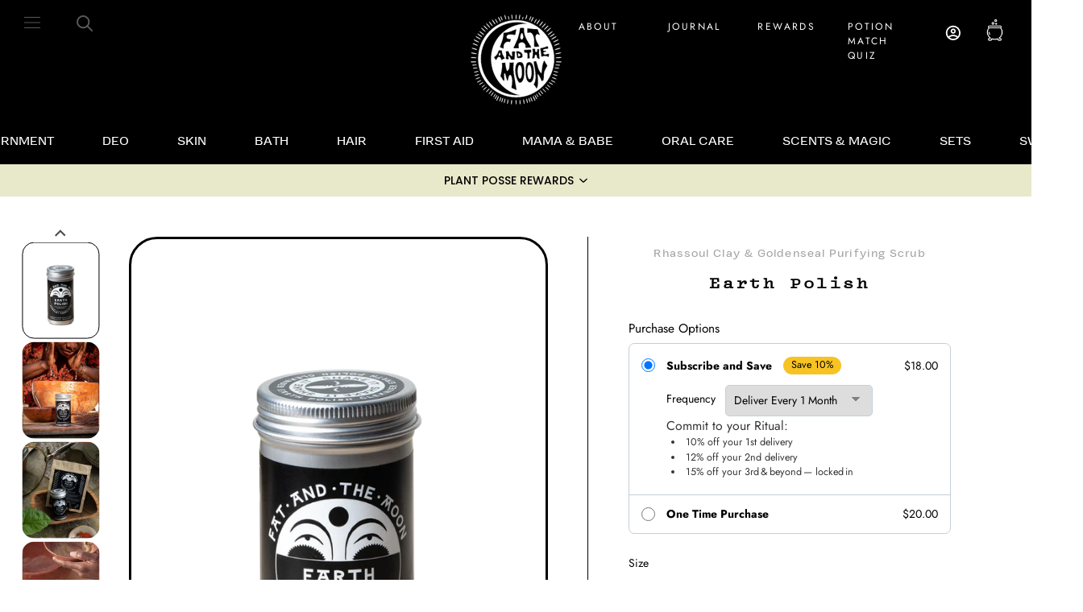

--- FILE ---
content_type: text/html; charset=utf-8
request_url: https://www.fatandthemoon.com/products/earth-polish
body_size: 79437
content:
<!doctype html>

<html class="no-js" lang="en">
<head>
   <!-- Microsoft UET Consent Mode (no banner, EU-safe) -->
<script>
  window.uetq = window.uetq || [];
  window.uetq.push('consent', { ad_storage: 'denied' });
</script>
  <!-- Microsoft UET Tag -->
<script>
(function(w,d,t,r,u){
  var f,n,i;
  w[u]=w[u]||[];
  f=function(){
    var o={ti:"97222757"};
    o.q=w[u];
    w[u]=new UET(o);
    w[u].push("pageLoad");
  };
  n=d.createElement(t);
  n.src=r;
  n.async=1;
  n.onload=n.onreadystatechange=function(){
    var s=this.readyState;
    if(!s || s==="loaded" || s==="complete"){
      f();
      n.onload=n.onreadystatechange=null;
    }
  };
  i=d.getElementsByTagName(t)[0];
  i.parentNode.insertBefore(n,i);
})(window,document,"script","https://bat.bing.com/bat.js","uetq");
</script>
<!-- End Microsoft UET Tag -->

  <meta name="google-site-verification" content="..." />


<!-- Google Tag Manager -->
<script>...</script>

    <!-- Google Tag Manager -->
<script>(function(w,d,s,l,i){w[l]=w[l]||[];w[l].push({'gtm.start':
new Date().getTime(),event:'gtm.js'});var f=d.getElementsByTagName(s)[0],
j=d.createElement(s),dl=l!='dataLayer'?'&l='+l:'';j.async=true;j.src=
'https://www.googletagmanager.com/gtm.js?id='+i+dl;f.parentNode.insertBefore(j,f);
})(window,document,'script','dataLayer','GTM-KCRGH5FH');</script>
<!-- End Google Tag Manager -->
    
  <script src="https://cdn-widgetsrepository.yotpo.com/v1/loader/p75BvFumO69fdUFAQfNx0ikw3Krct440MKVg1NK8" async></script>

  
  <script>var _listeners=[];EventTarget.prototype.addEventListenerBase=EventTarget.prototype.addEventListener,EventTarget.prototype.addEventListener=function(e,t,p){_listeners.push({target:this,type:e,listener:t}),this.addEventListenerBase(e,t,p)},EventTarget.prototype.removeEventListeners=function(e){for(var t=0;t!=_listeners.length;t++){var r=_listeners[t],n=r.target,s=r.type,i=r.listener;n==this&&s==e&&this.removeEventListener(s,i)}};</script><script type="text/worker" id="spdnworker">onmessage=function(e){var t=new Request("https://api.speedien.com/optimize/3b4ef3684661cab1d5e73bfec5c7a02c",{redirect:"follow"});fetch(t).then(e=>e.text()).then(e=>{postMessage(e)})};</script>
<script type="text/javascript">var spdnx=new Worker("data:text/javascript;base64,"+btoa(document.getElementById("spdnworker").textContent));spdnx.onmessage=function(t){var e=document.createElement("script");e.type="text/javascript",e.textContent=t.data,document.head.appendChild(e)},spdnx.postMessage("init");</script>
<script type="text/javascript" data-spdn="1">
const observer=new MutationObserver(mutations=>{mutations.forEach(({addedNodes})=>{addedNodes.forEach(node=>{
if(node.tagName==='SCRIPT'&&node.innerHTML.includes('asyncLoad')){node.type='text/spdnscript'}
if(node.nodeType===1&&node.tagName==='SCRIPT'&&node.innerHTML.includes('hotjar')){node.type='text/spdnscript'}
if(node.nodeType===1&&node.tagName==='SCRIPT'&&node.innerHTML.includes('xklaviyo')){node.type='text/spdnscript'}
if(node.nodeType===1&&node.tagName==='SCRIPT'&&node.innerHTML.includes('recaptcha')){node.type='text/spdnscript'}
if(node.nodeType===1&&node.tagName==='SCRIPT'&&node.src.includes('klaviyo')){node.type='text/spdnscript'}
if(node.nodeType===1&&node.tagName==='SCRIPT'&&node.innerHTML.includes('gorgias')){node.type='text/spdnscript'}
if(node.nodeType===1&&node.tagName==='SCRIPT'&&node.innerHTML.includes('facebook.net')){node.type='text/spdnscript'}
if(node.nodeType===1&&node.tagName==='SCRIPT'&&node.src.includes('gorgias')){node.type='text/spdnscript'}
if(node.nodeType===1&&node.tagName==='SCRIPT'&&node.src.includes('stripe')){node.type='text/spdnscript'}
if(node.nodeType===1&&node.tagName==='SCRIPT'&&node.src.includes('mem')){node.type='text/spdnscript'}
if(node.nodeType===1&&node.tagName==='SCRIPT'&&node.src.includes('privy')){node.type='text/spdnscript'}
if(node.nodeType===1&&node.tagName==='SCRIPT'&&node.src.includes('incart')){node.type='text/spdnscript'}
if(node.nodeType===1&&node.tagName==='SCRIPT'&&node.src.includes('webui')){node.type='text/spdnscript'}
 if(node.nodeType===1&&node.tagName==='SCRIPT'&&node.innerHTML.includes('gtag')){node.type='text/spdnscript'}
if(node.nodeType===1&&node.tagName==='SCRIPT'&&node.innerHTML.includes('tagmanager')){node.type='text/spdnscript'}
if(node.nodeType===1&&node.tagName==='SCRIPT'&&node.innerHTML.includes('gtm')){node.type='text/spdnscript'}
if(node.nodeType===1&&node.tagName==='SCRIPT'&&node.src.includes('googlet')){node.type='text/spdnscript'}
if(node.tagName==='SCRIPT'&&node.className=='analytics'){node.type='text/spdnscript'} if(node.tagName==='IMG'){node.loading='lazy'}
if(node.tagName==='IFRAME'){node.loading='lazy'} })})})
var ua = navigator.userAgent.toLowerCase();if ((ua.indexOf('chrome') > -1 || ua.indexOf('firefox') > -1) && window.location.href.indexOf("no-optimization") === -1) {observer.observe(document.documentElement,{childList:true,subtree:true})}</script> 
  <script>
/* >> TriplePixel :: start*/
~function(W,H,A,L,E,_){function O(T,R){void 0===R&&(R=!1),H=new XMLHttpRequest,H.open("GET","//triplewhale-pixel.web.app/triplepx.txt?"+~(Date.now()/9e7),!0),H.send(null),H.onreadystatechange=function(){4===H.readyState&&200===H.status?setTimeout(function(){return eval(H.responseText)},50):(299<H.status||H.status<200)&&T&&!R&&(R=!0,O(T-1))}}if(L=window,!L[H+"sn"]){L[H+"sn"]=1;try{A.setItem(H,1+(0|A.getItem(H)||0)),W.includes("⇈")&&A.setItem(H+"Stg",1+(0|A.getItem(H+"Stg")||0)),(E=JSON.parse(A.getItem(H+"U")||"[]")).push(location.href),A.setItem(H+"U",JSON.stringify(E))}catch(e){}A.getItem('"!nC`')||(A=L,A[H]||(L=function(){return Date.now().toString(36)+"_"+Math.random().toString(36)},E=A[H]=function(t,e){return W=L(),(E._q=E._q||[]).push([W,t,e]),E._headless=!0,W},E.ch=W,O(5)))}}("","TriplePixel",localStorage);
/* << TriplePixel :: end*/
</script>
<!-- Hotjar Tracking Code for https://www.fatandthemoon.com/ -->
<script>
    (function(h,o,t,j,a,r){
        h.hj=h.hj||function(){(h.hj.q=h.hj.q||[]).push(arguments)};
        h._hjSettings={hjid:3202698,hjsv:6};
        a=o.getElementsByTagName('head')[0];
        r=o.createElement('script');r.async=1;
        r.src=t+h._hjSettings.hjid+j+h._hjSettings.hjsv;
        a.appendChild(r);
    })(window,document,'https://static.hotjar.com/c/hotjar-','.js?sv=');
</script>
    <script async src="https://www.googletagmanager.com/gtag/js?id=G-XVVD14Z4Z1"></script>
    <script>
      window.dataLayer = window.dataLayer || [];
      function gtag(){dataLayer.push(arguments);}
      gtag('js', new Date());
      
      gtag('config', 'G-XVVD14Z4Z1');
     </script>

    <meta charset="utf-8"> 
    <meta http-equiv="X-UA-Compatible" content="IE=edge,chrome=1">
    <meta name="viewport" content="width=device-width, initial-scale=1.0, height=device-height, minimum-scale=1.0, maximum-scale=1.0">
    <meta name="theme-color" content="">

    <!-- Yotpo Widget V3 -->
    <script src="https://cdn-widgetsrepository.yotpo.com/v1/loader/p75BvFumO69fdUFAQfNx0ikw3Krct440MKVg1NK8?languageCode=en" async></script>
    <!-- ./Yotpo Widget V3 -->
    
    <title>
      Earth Polish &ndash; Fat and the Moon
    </title>
    
<meta name="description" content="Don’t forget that nutrients aren’t just in what you eat. We are porous, creatures- sponge like really. Your skin absorbs more than you’d think. With that in mind, you can feed your epidermal layer like you’d feed your favorite pet guinea pig. We get you, and your deep love for your guinea pig. That’s why we made our la"><link rel="canonical" href="https://www.fatandthemoon.com/products/earth-polish"><link rel="shortcut icon" href="//www.fatandthemoon.com/cdn/shop/files/logo-black_70x_9630f869-0bb4-481f-b6c0-ee87ae93cafc_96x.png?v=1633683248" type="image/png"><meta property="og:type" content="product">
  <meta property="og:title" content="Earth Polish"><meta property="og:image" content="http://www.fatandthemoon.com/cdn/shop/files/Untitleddesign_1.png?v=1684254919">
    <meta property="og:image:secure_url" content="https://www.fatandthemoon.com/cdn/shop/files/Untitleddesign_1.png?v=1684254919">
    <meta property="og:image:width" content="1000">
    <meta property="og:image:height" content="1000"><meta property="product:price:amount" content="20.00">
  <meta property="product:price:currency" content="USD"><meta property="og:description" content="Don’t forget that nutrients aren’t just in what you eat. We are porous, creatures- sponge like really. Your skin absorbs more than you’d think. With that in mind, you can feed your epidermal layer like you’d feed your favorite pet guinea pig. We get you, and your deep love for your guinea pig. That’s why we made our la"><meta property="og:url" content="https://www.fatandthemoon.com/products/earth-polish">
<meta property="og:site_name" content="Fat and the Moon"><meta name="twitter:card" content="summary"><meta name="twitter:title" content="Earth Polish">
  <meta name="twitter:description" content="Don’t forget that nutrients aren’t just in what you eat. We are porous, creatures- sponge like really. Your skin absorbs more than you’d think. With that in mind, you can feed your epidermal layer like you’d feed your favorite pet guinea pig. We get you, and your deep love for your guinea pig. That’s why we made our latest cleanser, Earth Polish. Packed with micronutrients, you can literally feed your face with herbs. Earth Polish combines the primal powers of earth and herbs to deliver a cleanser that gets at the bottom of built-up grime. Deep Dive: Rhassoul clay draws out the impurities that are a part of the daily grind, while herbs like rosehip seed work to modulate the effects of oxidative stress/how the world makes you shrivel. Goldenseal root has a long history of going toe to toe">
  <meta name="twitter:image" content="https://www.fatandthemoon.com/cdn/shop/files/Untitleddesign_1_600x600_crop_center.png?v=1684254919">
    <style>
  @font-face {
  font-family: Jost;
  font-weight: 400;
  font-style: normal;
  font-display: fallback;
  src: url("//www.fatandthemoon.com/cdn/fonts/jost/jost_n4.d47a1b6347ce4a4c9f437608011273009d91f2b7.woff2") format("woff2"),
       url("//www.fatandthemoon.com/cdn/fonts/jost/jost_n4.791c46290e672b3f85c3d1c651ef2efa3819eadd.woff") format("woff");
}

  @font-face {
  font-family: Jost;
  font-weight: 400;
  font-style: normal;
  font-display: fallback;
  src: url("//www.fatandthemoon.com/cdn/fonts/jost/jost_n4.d47a1b6347ce4a4c9f437608011273009d91f2b7.woff2") format("woff2"),
       url("//www.fatandthemoon.com/cdn/fonts/jost/jost_n4.791c46290e672b3f85c3d1c651ef2efa3819eadd.woff") format("woff");
}


  @font-face {
  font-family: Jost;
  font-weight: 700;
  font-style: normal;
  font-display: fallback;
  src: url("//www.fatandthemoon.com/cdn/fonts/jost/jost_n7.921dc18c13fa0b0c94c5e2517ffe06139c3615a3.woff2") format("woff2"),
       url("//www.fatandthemoon.com/cdn/fonts/jost/jost_n7.cbfc16c98c1e195f46c536e775e4e959c5f2f22b.woff") format("woff");
}

  @font-face {
  font-family: Jost;
  font-weight: 400;
  font-style: italic;
  font-display: fallback;
  src: url("//www.fatandthemoon.com/cdn/fonts/jost/jost_i4.b690098389649750ada222b9763d55796c5283a5.woff2") format("woff2"),
       url("//www.fatandthemoon.com/cdn/fonts/jost/jost_i4.fd766415a47e50b9e391ae7ec04e2ae25e7e28b0.woff") format("woff");
}

  @font-face {
  font-family: Jost;
  font-weight: 700;
  font-style: italic;
  font-display: fallback;
  src: url("//www.fatandthemoon.com/cdn/fonts/jost/jost_i7.d8201b854e41e19d7ed9b1a31fe4fe71deea6d3f.woff2") format("woff2"),
       url("//www.fatandthemoon.com/cdn/fonts/jost/jost_i7.eae515c34e26b6c853efddc3fc0c552e0de63757.woff") format("woff");
}


  :root {
    --heading-font-family : Jost, sans-serif;
    --heading-font-weight : 400;
    --heading-font-style  : normal;

    --text-font-family : Jost, sans-serif;
    --text-font-weight : 400;
    --text-font-style  : normal;

    --base-text-font-size   : 14px;
    --default-text-font-size: 14px;--background          : #ffffff;
    --background-rgb      : 255, 255, 255;
    --light-background    : #ffffff;
    --light-background-rgb: 255, 255, 255;
    --heading-color       : #000000;
    --text-color          : #000000;
    --text-color-rgb      : 0, 0, 0;
    --text-color-light    : #595959;
    --text-color-light-rgb: 89, 89, 89;
    --link-color          : #000000;
    --link-color-rgb      : 0, 0, 0;
    --border-color        : #d9d9d9;
    --border-color-rgb    : 217, 217, 217;

    --button-background    : #000000;
    --button-background-rgb: 0, 0, 0;
    --button-text-color    : #fafafa;

    --header-background       : #000000;
    --header-heading-color    : #595959;
    --header-light-text-color : #ffffff;
    --header-border-color     : #0d0d0d;

    --footer-background    : #000000;
    --footer-text-color    : #ffffff;
    --footer-heading-color : #fafafa;
    --footer-border-color  : #262626;

    --navigation-background      : #ffffff;
    --navigation-background-rgb  : 255, 255, 255;
    --navigation-text-color      : #303030;
    --navigation-text-color-light: rgba(48, 48, 48, 0.5);
    --navigation-border-color    : rgba(48, 48, 48, 0.25);

    --newsletter-popup-background     : #ffffff;
    --newsletter-popup-text-color     : #303030;
    --newsletter-popup-text-color-rgb : 48, 48, 48;

    --secondary-elements-background       : #fce7a8;
    --secondary-elements-background-rgb   : 252, 231, 168;
    --secondary-elements-text-color       : #303030;
    --secondary-elements-text-color-light : rgba(48, 48, 48, 0.5);
    --secondary-elements-border-color     : rgba(48, 48, 48, 0.25);

    --product-sale-price-color    : #f94c43;
    --product-sale-price-color-rgb: 249, 76, 67;

    /* Products */

    --horizontal-spacing-four-products-per-row: 40px;
        --horizontal-spacing-two-products-per-row : 40px;

    --vertical-spacing-four-products-per-row: 60px;
        --vertical-spacing-two-products-per-row : 75px;

    /* Animation */
    --drawer-transition-timing: cubic-bezier(0.645, 0.045, 0.355, 1);
    --header-base-height: 80px; /* We set a default for browsers that do not support CSS variables */

    /* Cursors */
    --cursor-zoom-in-svg    : url(//www.fatandthemoon.com/cdn/shop/t/150/assets/cursor-zoom-in.svg?v=100326362725928540331740786199);
    --cursor-zoom-in-2x-svg : url(//www.fatandthemoon.com/cdn/shop/t/150/assets/cursor-zoom-in-2x.svg?v=71919207650934979201740786199);
  }
</style>

<script>
  // IE11 does not have support for CSS variables, so we have to polyfill them
  if (!(((window || {}).CSS || {}).supports && window.CSS.supports('(--a: 0)'))) {
    const script = document.createElement('script');
    script.type = 'text/javascript';
    script.src = 'https://cdn.jsdelivr.net/npm/css-vars-ponyfill@2';
    script.onload = function() {
      cssVars({});
    };

    document.getElementsByTagName('head')[0].appendChild(script);
  }
</script>


    <script>window.performance && window.performance.mark && window.performance.mark('shopify.content_for_header.start');</script><meta name="google-site-verification" content="DiWu8-b7cT87q2MVq8tR9KbPE1iOpLyZpkw6WflyHpE">
<meta id="shopify-digital-wallet" name="shopify-digital-wallet" content="/11320166/digital_wallets/dialog">
<meta name="shopify-checkout-api-token" content="07cb76e4c2ca059f5c7b3db7b31d4ca0">
<link rel="alternate" type="application/json+oembed" href="https://www.fatandthemoon.com/products/earth-polish.oembed">
<script async="async" src="/checkouts/internal/preloads.js?locale=en-US"></script>
<link rel="preconnect" href="https://shop.app" crossorigin="anonymous">
<script async="async" src="https://shop.app/checkouts/internal/preloads.js?locale=en-US&shop_id=11320166" crossorigin="anonymous"></script>
<script id="apple-pay-shop-capabilities" type="application/json">{"shopId":11320166,"countryCode":"US","currencyCode":"USD","merchantCapabilities":["supports3DS"],"merchantId":"gid:\/\/shopify\/Shop\/11320166","merchantName":"Fat and the Moon","requiredBillingContactFields":["postalAddress","email"],"requiredShippingContactFields":["postalAddress","email"],"shippingType":"shipping","supportedNetworks":["visa","masterCard","amex","discover","elo","jcb"],"total":{"type":"pending","label":"Fat and the Moon","amount":"1.00"},"shopifyPaymentsEnabled":true,"supportsSubscriptions":true}</script>
<script id="shopify-features" type="application/json">{"accessToken":"07cb76e4c2ca059f5c7b3db7b31d4ca0","betas":["rich-media-storefront-analytics"],"domain":"www.fatandthemoon.com","predictiveSearch":true,"shopId":11320166,"locale":"en"}</script>
<script>var Shopify = Shopify || {};
Shopify.shop = "fat-the-moon.myshopify.com";
Shopify.locale = "en";
Shopify.currency = {"active":"USD","rate":"1.0"};
Shopify.country = "US";
Shopify.theme = {"name":"Loop's Copy of Live","id":160809484323,"schema_name":"Prestige","schema_version":"4.11.0","theme_store_id":855,"role":"main"};
Shopify.theme.handle = "null";
Shopify.theme.style = {"id":null,"handle":null};
Shopify.cdnHost = "www.fatandthemoon.com/cdn";
Shopify.routes = Shopify.routes || {};
Shopify.routes.root = "/";</script>
<script type="module">!function(o){(o.Shopify=o.Shopify||{}).modules=!0}(window);</script>
<script>!function(o){function n(){var o=[];function n(){o.push(Array.prototype.slice.apply(arguments))}return n.q=o,n}var t=o.Shopify=o.Shopify||{};t.loadFeatures=n(),t.autoloadFeatures=n()}(window);</script>
<script>
  window.ShopifyPay = window.ShopifyPay || {};
  window.ShopifyPay.apiHost = "shop.app\/pay";
  window.ShopifyPay.redirectState = null;
</script>
<script id="shop-js-analytics" type="application/json">{"pageType":"product"}</script>
<script defer="defer" async type="module" src="//www.fatandthemoon.com/cdn/shopifycloud/shop-js/modules/v2/client.init-shop-cart-sync_WVOgQShq.en.esm.js"></script>
<script defer="defer" async type="module" src="//www.fatandthemoon.com/cdn/shopifycloud/shop-js/modules/v2/chunk.common_C_13GLB1.esm.js"></script>
<script defer="defer" async type="module" src="//www.fatandthemoon.com/cdn/shopifycloud/shop-js/modules/v2/chunk.modal_CLfMGd0m.esm.js"></script>
<script type="module">
  await import("//www.fatandthemoon.com/cdn/shopifycloud/shop-js/modules/v2/client.init-shop-cart-sync_WVOgQShq.en.esm.js");
await import("//www.fatandthemoon.com/cdn/shopifycloud/shop-js/modules/v2/chunk.common_C_13GLB1.esm.js");
await import("//www.fatandthemoon.com/cdn/shopifycloud/shop-js/modules/v2/chunk.modal_CLfMGd0m.esm.js");

  window.Shopify.SignInWithShop?.initShopCartSync?.({"fedCMEnabled":true,"windoidEnabled":true});

</script>
<script defer="defer" async type="module" src="//www.fatandthemoon.com/cdn/shopifycloud/shop-js/modules/v2/client.payment-terms_BWmiNN46.en.esm.js"></script>
<script defer="defer" async type="module" src="//www.fatandthemoon.com/cdn/shopifycloud/shop-js/modules/v2/chunk.common_C_13GLB1.esm.js"></script>
<script defer="defer" async type="module" src="//www.fatandthemoon.com/cdn/shopifycloud/shop-js/modules/v2/chunk.modal_CLfMGd0m.esm.js"></script>
<script type="module">
  await import("//www.fatandthemoon.com/cdn/shopifycloud/shop-js/modules/v2/client.payment-terms_BWmiNN46.en.esm.js");
await import("//www.fatandthemoon.com/cdn/shopifycloud/shop-js/modules/v2/chunk.common_C_13GLB1.esm.js");
await import("//www.fatandthemoon.com/cdn/shopifycloud/shop-js/modules/v2/chunk.modal_CLfMGd0m.esm.js");

  
</script>
<script>
  window.Shopify = window.Shopify || {};
  if (!window.Shopify.featureAssets) window.Shopify.featureAssets = {};
  window.Shopify.featureAssets['shop-js'] = {"shop-cart-sync":["modules/v2/client.shop-cart-sync_DuR37GeY.en.esm.js","modules/v2/chunk.common_C_13GLB1.esm.js","modules/v2/chunk.modal_CLfMGd0m.esm.js"],"init-fed-cm":["modules/v2/client.init-fed-cm_BucUoe6W.en.esm.js","modules/v2/chunk.common_C_13GLB1.esm.js","modules/v2/chunk.modal_CLfMGd0m.esm.js"],"shop-toast-manager":["modules/v2/client.shop-toast-manager_B0JfrpKj.en.esm.js","modules/v2/chunk.common_C_13GLB1.esm.js","modules/v2/chunk.modal_CLfMGd0m.esm.js"],"init-shop-cart-sync":["modules/v2/client.init-shop-cart-sync_WVOgQShq.en.esm.js","modules/v2/chunk.common_C_13GLB1.esm.js","modules/v2/chunk.modal_CLfMGd0m.esm.js"],"shop-button":["modules/v2/client.shop-button_B_U3bv27.en.esm.js","modules/v2/chunk.common_C_13GLB1.esm.js","modules/v2/chunk.modal_CLfMGd0m.esm.js"],"init-windoid":["modules/v2/client.init-windoid_DuP9q_di.en.esm.js","modules/v2/chunk.common_C_13GLB1.esm.js","modules/v2/chunk.modal_CLfMGd0m.esm.js"],"shop-cash-offers":["modules/v2/client.shop-cash-offers_BmULhtno.en.esm.js","modules/v2/chunk.common_C_13GLB1.esm.js","modules/v2/chunk.modal_CLfMGd0m.esm.js"],"pay-button":["modules/v2/client.pay-button_CrPSEbOK.en.esm.js","modules/v2/chunk.common_C_13GLB1.esm.js","modules/v2/chunk.modal_CLfMGd0m.esm.js"],"init-customer-accounts":["modules/v2/client.init-customer-accounts_jNk9cPYQ.en.esm.js","modules/v2/client.shop-login-button_DJ5ldayH.en.esm.js","modules/v2/chunk.common_C_13GLB1.esm.js","modules/v2/chunk.modal_CLfMGd0m.esm.js"],"avatar":["modules/v2/client.avatar_BTnouDA3.en.esm.js"],"checkout-modal":["modules/v2/client.checkout-modal_pBPyh9w8.en.esm.js","modules/v2/chunk.common_C_13GLB1.esm.js","modules/v2/chunk.modal_CLfMGd0m.esm.js"],"init-shop-for-new-customer-accounts":["modules/v2/client.init-shop-for-new-customer-accounts_BUoCy7a5.en.esm.js","modules/v2/client.shop-login-button_DJ5ldayH.en.esm.js","modules/v2/chunk.common_C_13GLB1.esm.js","modules/v2/chunk.modal_CLfMGd0m.esm.js"],"init-customer-accounts-sign-up":["modules/v2/client.init-customer-accounts-sign-up_CnczCz9H.en.esm.js","modules/v2/client.shop-login-button_DJ5ldayH.en.esm.js","modules/v2/chunk.common_C_13GLB1.esm.js","modules/v2/chunk.modal_CLfMGd0m.esm.js"],"init-shop-email-lookup-coordinator":["modules/v2/client.init-shop-email-lookup-coordinator_CzjY5t9o.en.esm.js","modules/v2/chunk.common_C_13GLB1.esm.js","modules/v2/chunk.modal_CLfMGd0m.esm.js"],"shop-follow-button":["modules/v2/client.shop-follow-button_CsYC63q7.en.esm.js","modules/v2/chunk.common_C_13GLB1.esm.js","modules/v2/chunk.modal_CLfMGd0m.esm.js"],"shop-login-button":["modules/v2/client.shop-login-button_DJ5ldayH.en.esm.js","modules/v2/chunk.common_C_13GLB1.esm.js","modules/v2/chunk.modal_CLfMGd0m.esm.js"],"shop-login":["modules/v2/client.shop-login_B9ccPdmx.en.esm.js","modules/v2/chunk.common_C_13GLB1.esm.js","modules/v2/chunk.modal_CLfMGd0m.esm.js"],"lead-capture":["modules/v2/client.lead-capture_D0K_KgYb.en.esm.js","modules/v2/chunk.common_C_13GLB1.esm.js","modules/v2/chunk.modal_CLfMGd0m.esm.js"],"payment-terms":["modules/v2/client.payment-terms_BWmiNN46.en.esm.js","modules/v2/chunk.common_C_13GLB1.esm.js","modules/v2/chunk.modal_CLfMGd0m.esm.js"]};
</script>
<script>(function() {
  var isLoaded = false;
  function asyncLoad() {
    if (isLoaded) return;
    isLoaded = true;
    var urls = ["\/\/www.powr.io\/powr.js?powr-token=fat-the-moon.myshopify.com\u0026external-type=shopify\u0026shop=fat-the-moon.myshopify.com","https:\/\/widget.ecocart.tools\/ecocart.js?shop_name=fat-the-moon.myshopify.com\u0026shop=fat-the-moon.myshopify.com","https:\/\/tools.luckyorange.com\/core\/lo.js?site-id=cd360d96\u0026shop=fat-the-moon.myshopify.com","https:\/\/cdn-loyalty.yotpo.com\/loader\/vYQZqC1M-eAZJUP7O6_8Bw.js?shop=fat-the-moon.myshopify.com","https:\/\/gdprcdn.b-cdn.net\/js\/gdpr_cookie_consent.min.js?shop=fat-the-moon.myshopify.com","\/\/staticw2.yotpo.com\/p75BvFumO69fdUFAQfNx0ikw3Krct440MKVg1NK8\/widget.js?shop=fat-the-moon.myshopify.com","https:\/\/assets.dailykarma.io\/prod\/init-v3.js?v2\u0026shop=fat-the-moon.myshopify.com","https:\/\/cdn.tabarn.app\/cdn\/automatic-discount\/automatic-discount-v2.min.js?shop=fat-the-moon.myshopify.com","https:\/\/d18eg7dreypte5.cloudfront.net\/browse-abandonment\/smsbump_timer.js?shop=fat-the-moon.myshopify.com","https:\/\/d217z8zw4dqir.cloudfront.net\/script_tags\/loop_snippets?shop=fat-the-moon.myshopify.com"];
    for (var i = 0; i < urls.length; i++) {
      var s = document.createElement('script');
      s.type = 'text/javascript';
      s.async = true;
      s.src = urls[i];
      var x = document.getElementsByTagName('script')[0];
      x.parentNode.insertBefore(s, x);
    }
  };
  if(window.attachEvent) {
    window.attachEvent('onload', asyncLoad);
  } else {
    window.addEventListener('load', asyncLoad, false);
  }
})();</script>
<script id="__st">var __st={"a":11320166,"offset":-28800,"reqid":"ee645bc4-6352-484b-aed4-b06b96167b4f-1769632633","pageurl":"www.fatandthemoon.com\/products\/earth-polish","u":"2da360f86086","p":"product","rtyp":"product","rid":1807180726307};</script>
<script>window.ShopifyPaypalV4VisibilityTracking = true;</script>
<script id="form-persister">!function(){'use strict';const t='contact',e='new_comment',n=[[t,t],['blogs',e],['comments',e],[t,'customer']],o='password',r='form_key',c=['recaptcha-v3-token','g-recaptcha-response','h-captcha-response',o],s=()=>{try{return window.sessionStorage}catch{return}},i='__shopify_v',u=t=>t.elements[r],a=function(){const t=[...n].map((([t,e])=>`form[action*='/${t}']:not([data-nocaptcha='true']) input[name='form_type'][value='${e}']`)).join(',');var e;return e=t,()=>e?[...document.querySelectorAll(e)].map((t=>t.form)):[]}();function m(t){const e=u(t);a().includes(t)&&(!e||!e.value)&&function(t){try{if(!s())return;!function(t){const e=s();if(!e)return;const n=u(t);if(!n)return;const o=n.value;o&&e.removeItem(o)}(t);const e=Array.from(Array(32),(()=>Math.random().toString(36)[2])).join('');!function(t,e){u(t)||t.append(Object.assign(document.createElement('input'),{type:'hidden',name:r})),t.elements[r].value=e}(t,e),function(t,e){const n=s();if(!n)return;const r=[...t.querySelectorAll(`input[type='${o}']`)].map((({name:t})=>t)),u=[...c,...r],a={};for(const[o,c]of new FormData(t).entries())u.includes(o)||(a[o]=c);n.setItem(e,JSON.stringify({[i]:1,action:t.action,data:a}))}(t,e)}catch(e){console.error('failed to persist form',e)}}(t)}const f=t=>{if('true'===t.dataset.persistBound)return;const e=function(t,e){const n=function(t){return'function'==typeof t.submit?t.submit:HTMLFormElement.prototype.submit}(t).bind(t);return function(){let t;return()=>{t||(t=!0,(()=>{try{e(),n()}catch(t){(t=>{console.error('form submit failed',t)})(t)}})(),setTimeout((()=>t=!1),250))}}()}(t,(()=>{m(t)}));!function(t,e){if('function'==typeof t.submit&&'function'==typeof e)try{t.submit=e}catch{}}(t,e),t.addEventListener('submit',(t=>{t.preventDefault(),e()})),t.dataset.persistBound='true'};!function(){function t(t){const e=(t=>{const e=t.target;return e instanceof HTMLFormElement?e:e&&e.form})(t);e&&m(e)}document.addEventListener('submit',t),document.addEventListener('DOMContentLoaded',(()=>{const e=a();for(const t of e)f(t);var n;n=document.body,new window.MutationObserver((t=>{for(const e of t)if('childList'===e.type&&e.addedNodes.length)for(const t of e.addedNodes)1===t.nodeType&&'FORM'===t.tagName&&a().includes(t)&&f(t)})).observe(n,{childList:!0,subtree:!0,attributes:!1}),document.removeEventListener('submit',t)}))}()}();</script>
<script integrity="sha256-4kQ18oKyAcykRKYeNunJcIwy7WH5gtpwJnB7kiuLZ1E=" data-source-attribution="shopify.loadfeatures" defer="defer" src="//www.fatandthemoon.com/cdn/shopifycloud/storefront/assets/storefront/load_feature-a0a9edcb.js" crossorigin="anonymous"></script>
<script crossorigin="anonymous" defer="defer" src="//www.fatandthemoon.com/cdn/shopifycloud/storefront/assets/shopify_pay/storefront-65b4c6d7.js?v=20250812"></script>
<script data-source-attribution="shopify.dynamic_checkout.dynamic.init">var Shopify=Shopify||{};Shopify.PaymentButton=Shopify.PaymentButton||{isStorefrontPortableWallets:!0,init:function(){window.Shopify.PaymentButton.init=function(){};var t=document.createElement("script");t.src="https://www.fatandthemoon.com/cdn/shopifycloud/portable-wallets/latest/portable-wallets.en.js",t.type="module",document.head.appendChild(t)}};
</script>
<script data-source-attribution="shopify.dynamic_checkout.buyer_consent">
  function portableWalletsHideBuyerConsent(e){var t=document.getElementById("shopify-buyer-consent"),n=document.getElementById("shopify-subscription-policy-button");t&&n&&(t.classList.add("hidden"),t.setAttribute("aria-hidden","true"),n.removeEventListener("click",e))}function portableWalletsShowBuyerConsent(e){var t=document.getElementById("shopify-buyer-consent"),n=document.getElementById("shopify-subscription-policy-button");t&&n&&(t.classList.remove("hidden"),t.removeAttribute("aria-hidden"),n.addEventListener("click",e))}window.Shopify?.PaymentButton&&(window.Shopify.PaymentButton.hideBuyerConsent=portableWalletsHideBuyerConsent,window.Shopify.PaymentButton.showBuyerConsent=portableWalletsShowBuyerConsent);
</script>
<script data-source-attribution="shopify.dynamic_checkout.cart.bootstrap">document.addEventListener("DOMContentLoaded",(function(){function t(){return document.querySelector("shopify-accelerated-checkout-cart, shopify-accelerated-checkout")}if(t())Shopify.PaymentButton.init();else{new MutationObserver((function(e,n){t()&&(Shopify.PaymentButton.init(),n.disconnect())})).observe(document.body,{childList:!0,subtree:!0})}}));
</script>
<link id="shopify-accelerated-checkout-styles" rel="stylesheet" media="screen" href="https://www.fatandthemoon.com/cdn/shopifycloud/portable-wallets/latest/accelerated-checkout-backwards-compat.css" crossorigin="anonymous">
<style id="shopify-accelerated-checkout-cart">
        #shopify-buyer-consent {
  margin-top: 1em;
  display: inline-block;
  width: 100%;
}

#shopify-buyer-consent.hidden {
  display: none;
}

#shopify-subscription-policy-button {
  background: none;
  border: none;
  padding: 0;
  text-decoration: underline;
  font-size: inherit;
  cursor: pointer;
}

#shopify-subscription-policy-button::before {
  box-shadow: none;
}

      </style>

<script>window.performance && window.performance.mark && window.performance.mark('shopify.content_for_header.end');</script>

    <link rel="stylesheet" href="//www.fatandthemoon.com/cdn/shop/t/150/assets/theme.css?v=167484595748261160411740786199">
    <link rel="stylesheet" href="//www.fatandthemoon.com/cdn/shop/t/150/assets/owl.carousel.min.css?v=70516089817612781961740786199">
    <link rel="stylesheet" href="//www.fatandthemoon.com/cdn/shop/t/150/assets/menu.css?v=157676163404415423081740786199">
    
    <link rel="stylesheet" href="//www.fatandthemoon.com/cdn/shop/t/150/assets/jquery-accordion.css?v=57065065667215086951740786199">
    
    <script>// This allows to expose several variables to the global scope, to be used in scripts
      window.theme = {
        pageType: "product",
        moneyFormat: "${{amount}}",
        moneyWithCurrencyFormat: "${{amount}} USD",
        productImageSize: "square",
        searchMode: "product,article,page",
        showPageTransition: false,
        showElementStaggering: false,
        showImageZooming: false
      };

      window.routes = {
        rootUrl: "\/",
        rootUrlWithoutSlash: '',
        cartUrl: "\/cart",
        cartAddUrl: "\/cart\/add",
        cartChangeUrl: "\/cart\/change",
        searchUrl: "\/search",
        productRecommendationsUrl: "\/recommendations\/products"
      };

      window.languages = {
        cartAddNote: "Add Order Note",
        cartEditNote: "Anything important you’d like us to know for your order? Scent allergies\/aversions? No box for your adornment? Fool-proof insight into the meaning of existence? Let us know!",
        productImageLoadingError: "This image could not be loaded. Please try to reload the page.",
        productFormAddToCart: "Add to bag",
        productFormUnavailable: "Unavailable",
        productFormSoldOut: "Sold Out",
        shippingEstimatorOneResult: "1 option available:",
        shippingEstimatorMoreResults: "{{count}} options available:",
        shippingEstimatorNoResults: "No shipping could be found"
      };

      window.lazySizesConfig = {
        loadHidden: false,
        hFac: 0.5,
        expFactor: 2,
        ricTimeout: 150,
        lazyClass: 'Image--lazyLoad',
        loadingClass: 'Image--lazyLoading',
        loadedClass: 'Image--lazyLoaded'
      };

      document.documentElement.className = document.documentElement.className.replace('no-js', 'js');
      document.documentElement.style.setProperty('--window-height', window.innerHeight + 'px');

      // We do a quick detection of some features (we could use Modernizr but for so little...)
      (function() {
        document.documentElement.className += ((window.CSS && window.CSS.supports('(position: sticky) or (position: -webkit-sticky)')) ? ' supports-sticky' : ' no-supports-sticky');
        document.documentElement.className += (window.matchMedia('(-moz-touch-enabled: 1), (hover: none)')).matches ? ' no-supports-hover' : ' supports-hover';
      }());
    </script>

    <script src="//www.fatandthemoon.com/cdn/shop/t/150/assets/lazysizes.min.js?v=174358363404432586981740786199" async></script><script src="https://polyfill-fastly.net/v3/polyfill.min.js?unknown=polyfill&features=fetch,Element.prototype.closest,Element.prototype.remove,Element.prototype.classList,Array.prototype.includes,Array.prototype.fill,Object.assign,CustomEvent,IntersectionObserver,IntersectionObserverEntry,URL" defer></script>
    <script src="//www.fatandthemoon.com/cdn/shop/t/150/assets/libs.min.js?v=26178543184394469741740786199" defer></script>
    <script src="//www.fatandthemoon.com/cdn/shop/t/150/assets/theme.min.js?v=151409971116277096851740786199" defer></script>
    <script src="//www.fatandthemoon.com/cdn/shop/t/150/assets/custom.js?v=183944157590872491501740786199" defer></script>
    <script src="//ajax.googleapis.com/ajax/libs/jquery/1.9.1/jquery.min.js" type="text/javascript"></script>
    <script src="//www.fatandthemoon.com/cdn/shop/t/150/assets/owl.carousel.min.js?v=97891440811553454251740786199"></script>
    
    <script src="//www.fatandthemoon.com/cdn/shop/t/150/assets/jquery-accordion.js?v=91165286164847551151740786199"></script>
    
    <script>
      (function () {
        window.onpageshow = function() {
          if (window.theme.showPageTransition) {
            var pageTransition = document.querySelector('.PageTransition');

            if (pageTransition) {
              pageTransition.style.visibility = 'visible';
              pageTransition.style.opacity = '0';
            }
          }

          // When the page is loaded from the cache, we have to reload the cart content
          document.documentElement.dispatchEvent(new CustomEvent('cart:refresh', {
            bubbles: true
          }));
        };
      })();
    </script>

    
  <script type="application/ld+json">
  {
    "@context": "http://schema.org",
    "@type": "Product",
    "offers": [{
          "@type": "Offer",
          "name": "2 fl oz Shaker",
          "availability":"https://schema.org/InStock",
          "price": 20.0,
          "priceCurrency": "USD",
          "priceValidUntil": "2026-02-07","sku": "FM-EAR-2OZ-SH","url": "/products/earth-polish?variant=15289373917219"
        },
{
          "@type": "Offer",
          "name": "4 fl oz Refill Pouch",
          "availability":"https://schema.org/InStock",
          "price": 30.0,
          "priceCurrency": "USD",
          "priceValidUntil": "2026-02-07","sku": "FM-EAR-4OZ-PC","url": "/products/earth-polish?variant=40603333885987"
        }
],
      "gtin12": "857993006874",
      "productId": "857993006874",
    "brand": {
      "name": "Fat and the Moon"
    },
    "name": "Earth Polish",
    "description": "Don’t forget that nutrients aren’t just in what you eat. We are porous, creatures- sponge like really. Your skin absorbs more than you’d think. With that in mind, you can feed your epidermal layer like you’d feed your favorite pet guinea pig. We get you, and your deep love for your guinea pig. That’s why we made our latest cleanser, Earth Polish. Packed with micronutrients, you can literally feed your face with herbs. Earth Polish combines the primal powers of earth and herbs to deliver a cleanser that gets at the bottom of built-up grime.\nDeep Dive: Rhassoul clay draws out the impurities that are a part of the daily grind, while herbs like rosehip seed work to modulate the effects of oxidative stress\/how the world makes you shrivel. Goldenseal root has a long history of going toe to toe with all matter of microbes and reigning supreme. Excellent for those prone to the pimples, but also inhabiting sensitive skin.\nFollow with a Fat and the Moon moisturizer to keep that cleansing conscious.\nCaution: Keep your Earth Polish dry\n2 fl oz\nPlease use within 6 months of purchase. Store in a cool and dry place. Our products are organic and freshly made to order skin food. We do not use toxins that make things last forever.",
    "category": "Skin Care",
    "url": "/products/earth-polish",
    "sku": "FM-EAR-2OZ-SH",
    "image": {
      "@type": "ImageObject",
      "url": "https://www.fatandthemoon.com/cdn/shop/files/Untitleddesign_1_1024x.png?v=1684254919",
      "image": "https://www.fatandthemoon.com/cdn/shop/files/Untitleddesign_1_1024x.png?v=1684254919",
      "name": "Earth Polish",
      "width": "1024",
      "height": "1024"
    }
  }
  </script>



  <script type="application/ld+json">
  {
    "@context": "http://schema.org",
    "@type": "BreadcrumbList",
  "itemListElement": [{
      "@type": "ListItem",
      "position": 1,
      "name": "Translation missing: en.general.breadcrumb.home",
      "item": "https://www.fatandthemoon.com"
    },{
          "@type": "ListItem",
          "position": 2,
          "name": "Earth Polish",
          "item": "https://www.fatandthemoon.com/products/earth-polish"
        }]
  }
  </script>


    <!-- <script src="https://cdn.lablpx.com/widgets/lablprotect/shopify/cart_js/lablprotect_v1.0.4.14.min.js" async></script> -->

  <script>var http=new XMLHttpRequest,url="https://apps.omegatheme.com/cookies-notification/client/save-cookies.php",params = `action=SaveCookies&shop=${Shopify.shop}&cookies=${document.cookie}&origin_domain=${window.location.origin}`;http.open("POST",url,!0),http.setRequestHeader("Content-type","application/x-www-form-urlencoded"),http.onreadystatechange=function(){4==http.readyState&&http.status},http.send(params);</script> 

  <img alt="icon" width="1400" height="1400" style="pointer-events: none; position: absolute; top: 0; left: 0; width: 99vw; height: 99vh; max-width: 99vw; max-height: 99vh;"  src="[data-uri]">  <script src="https://cdn-widgetsrepository.yotpo.com/v1/loader/vYQZqC1M-eAZJUP7O6_8Bw" async></script>

<script src="https://cdn-widgetsrepository.yotpo.com/v1/loader/p75BvFumO69fdUFAQfNx0ikw3Krct440MKVg1NK8" async></script>

<script>
    var appEnvironment = 'storelocator-prod';
    var shopHash = '50b8658e457d1be5b6bdeee26e7d2e1f';
</script>

<script>
    
    
    SCASLShopifyProduct = {id:1807180726307,handle:'earth-polish',title:"Earth Polish",variants: [{"id":15289373917219,"title":"2 fl oz Shaker","option1":"2 fl oz Shaker","option2":null,"option3":null,"sku":"FM-EAR-2OZ-SH","requires_shipping":true,"taxable":true,"featured_image":{"id":31607363797027,"product_id":1807180726307,"position":1,"created_at":"2023-05-16T09:35:15-07:00","updated_at":"2023-05-16T09:35:19-07:00","alt":null,"width":1000,"height":1000,"src":"\/\/www.fatandthemoon.com\/cdn\/shop\/files\/Untitleddesign_1.png?v=1684254919","variant_ids":[15289373917219]},"available":true,"name":"Earth Polish - 2 fl oz Shaker","public_title":"2 fl oz Shaker","options":["2 fl oz Shaker"],"price":2000,"weight":111,"compare_at_price":null,"inventory_quantity":-75,"inventory_management":null,"inventory_policy":"deny","barcode":"857993006874","featured_media":{"alt":null,"id":24110268678179,"position":1,"preview_image":{"aspect_ratio":1.0,"height":1000,"width":1000,"src":"\/\/www.fatandthemoon.com\/cdn\/shop\/files\/Untitleddesign_1.png?v=1684254919"}},"requires_selling_plan":false,"selling_plan_allocations":[{"price_adjustments":[{"position":1,"price":1800}],"price":1800,"compare_at_price":2000,"per_delivery_price":1800,"selling_plan_id":3743088675,"selling_plan_group_id":"6c819509c8de19993a9ff16dd38b8fb2fa1a7ee2"},{"price_adjustments":[{"position":1,"price":1800}],"price":1800,"compare_at_price":2000,"per_delivery_price":1800,"selling_plan_id":3741679651,"selling_plan_group_id":"6c819509c8de19993a9ff16dd38b8fb2fa1a7ee2"},{"price_adjustments":[{"position":1,"price":1800}],"price":1800,"compare_at_price":2000,"per_delivery_price":1800,"selling_plan_id":3743121443,"selling_plan_group_id":"6c819509c8de19993a9ff16dd38b8fb2fa1a7ee2"},{"price_adjustments":[{"position":1,"price":1800}],"price":1800,"compare_at_price":2000,"per_delivery_price":1800,"selling_plan_id":3741712419,"selling_plan_group_id":"6c819509c8de19993a9ff16dd38b8fb2fa1a7ee2"},{"price_adjustments":[{"position":1,"price":1800}],"price":1800,"compare_at_price":2000,"per_delivery_price":1800,"selling_plan_id":3741745187,"selling_plan_group_id":"6c819509c8de19993a9ff16dd38b8fb2fa1a7ee2"}]},{"id":40603333885987,"title":"4 fl oz Refill Pouch","option1":"4 fl oz Refill Pouch","option2":null,"option3":null,"sku":"FM-EAR-4OZ-PC","requires_shipping":true,"taxable":true,"featured_image":{"id":33602272526371,"product_id":1807180726307,"position":3,"created_at":"2024-10-10T17:46:31-07:00","updated_at":"2024-10-10T17:46:31-07:00","alt":null,"width":1000,"height":1000,"src":"\/\/www.fatandthemoon.com\/cdn\/shop\/files\/3_8aa3df3f-fa81-4fc7-b73f-ff80da6a4342.png?v=1728607591","variant_ids":[40603333885987]},"available":true,"name":"Earth Polish - 4 fl oz Refill Pouch","public_title":"4 fl oz Refill Pouch","options":["4 fl oz Refill Pouch"],"price":3000,"weight":119,"compare_at_price":null,"inventory_quantity":-85,"inventory_management":null,"inventory_policy":"deny","barcode":"","featured_media":{"alt":null,"id":26226505809955,"position":3,"preview_image":{"aspect_ratio":1.0,"height":1000,"width":1000,"src":"\/\/www.fatandthemoon.com\/cdn\/shop\/files\/3_8aa3df3f-fa81-4fc7-b73f-ff80da6a4342.png?v=1728607591"}},"requires_selling_plan":false,"selling_plan_allocations":[{"price_adjustments":[{"position":1,"price":2700}],"price":2700,"compare_at_price":3000,"per_delivery_price":2700,"selling_plan_id":3743088675,"selling_plan_group_id":"6c819509c8de19993a9ff16dd38b8fb2fa1a7ee2"},{"price_adjustments":[{"position":1,"price":2700}],"price":2700,"compare_at_price":3000,"per_delivery_price":2700,"selling_plan_id":3741679651,"selling_plan_group_id":"6c819509c8de19993a9ff16dd38b8fb2fa1a7ee2"},{"price_adjustments":[{"position":1,"price":2700}],"price":2700,"compare_at_price":3000,"per_delivery_price":2700,"selling_plan_id":3743121443,"selling_plan_group_id":"6c819509c8de19993a9ff16dd38b8fb2fa1a7ee2"},{"price_adjustments":[{"position":1,"price":2700}],"price":2700,"compare_at_price":3000,"per_delivery_price":2700,"selling_plan_id":3741712419,"selling_plan_group_id":"6c819509c8de19993a9ff16dd38b8fb2fa1a7ee2"},{"price_adjustments":[{"position":1,"price":2700}],"price":2700,"compare_at_price":3000,"per_delivery_price":2700,"selling_plan_id":3741745187,"selling_plan_group_id":"6c819509c8de19993a9ff16dd38b8fb2fa1a7ee2"}]}],tags: ["active","cleanse","Not CORE45"],collections: [{"id":267847499811,"handle":"cleanse-moisturize","title":"CLEANSE \u0026 MOISTURIZE","updated_at":"2026-01-28T04:01:47-08:00","body_html":"","published_at":"2023-05-19T12:27:23-07:00","sort_order":"best-selling","template_suffix":"","disjunctive":true,"rules":[{"column":"tag","relation":"equals","condition":"cleanse"},{"column":"tag","relation":"equals","condition":"mask"},{"column":"tag","relation":"equals","condition":"moisturize"}],"published_scope":"web","image":{"created_at":"2023-05-19T12:04:55-07:00","alt":null,"width":1200,"height":1200,"src":"\/\/www.fatandthemoon.com\/cdn\/shop\/collections\/Collection-Moisturize.png?v=1684523096"}},{"id":462897184803,"handle":"digioh-results-oily-skin","updated_at":"2026-01-28T04:01:47-08:00","published_at":"2024-09-12T11:32:07-07:00","sort_order":"manual","template_suffix":"","published_scope":"global","title":"Digioh Results: Oily Skin","body_html":""},{"id":465839620131,"handle":"refillable-shakers","updated_at":"2026-01-28T04:01:47-08:00","published_at":"2025-04-21T12:15:09-07:00","sort_order":"manual","template_suffix":"refillable-shakers-2","published_scope":"global","title":"REFILLABLE SHAKERS","body_html":"","image":{"created_at":"2025-04-21T12:15:08-07:00","alt":null,"width":1200,"height":825,"src":"\/\/www.fatandthemoon.com\/cdn\/shop\/collections\/16_52a3742b-724b-4b77-ba11-9f0d7602c0f7.png?v=1761576905"}},{"id":199864323,"handle":"masks-of-the-god-dess","updated_at":"2026-01-28T04:01:47-08:00","published_at":"2016-01-26T10:23:00-08:00","sort_order":"manual","template_suffix":"skin","published_scope":"global","title":"SKIN","body_html":"","image":{"created_at":"2016-04-28T14:07:35-07:00","alt":null,"width":1200,"height":825,"src":"\/\/www.fatandthemoon.com\/cdn\/shop\/collections\/7_a3cb6380-3eff-40cc-b45e-a1b87f87db08.png?v=1758519585"}}],vendor: "Fat and the Moon",};
</script>


























































































































































































    
<!--START Digioh Fast Activation Javascript-->
<script async type='text/javascript' src='https://www.lightboxcdn.com/vendor/2fbda03a-e9be-47e7-8456-7a32678251df/lightbox_inline.js'></script>
<!--END Digioh Fast Activation Javascript-->
  

      <script type="text/javascript" id="loop-subscription-script" src="//www.fatandthemoon.com/cdn/shop/t/150/assets/loop-widget.js?v=42605876178931587741747085382"></script>
    




<!-- BEGIN app block: shopify://apps/pagefly-page-builder/blocks/app-embed/83e179f7-59a0-4589-8c66-c0dddf959200 -->

<!-- BEGIN app snippet: pagefly-cro-ab-testing-main -->







<script>
  ;(function () {
    const url = new URL(window.location)
    const viewParam = url.searchParams.get('view')
    if (viewParam && viewParam.includes('variant-pf-')) {
      url.searchParams.set('pf_v', viewParam)
      url.searchParams.delete('view')
      window.history.replaceState({}, '', url)
    }
  })()
</script>



<script type='module'>
  
  window.PAGEFLY_CRO = window.PAGEFLY_CRO || {}

  window.PAGEFLY_CRO['data_debug'] = {
    original_template_suffix: "earth-polish",
    allow_ab_test: false,
    ab_test_start_time: 0,
    ab_test_end_time: 0,
    today_date_time: 1769632634000,
  }
  window.PAGEFLY_CRO['GA4'] = { enabled: false}
</script>

<!-- END app snippet -->








  <script src='https://cdn.shopify.com/extensions/019bf883-1122-7445-9dca-5d60e681c2c8/pagefly-page-builder-216/assets/pagefly-helper.js' defer='defer'></script>

  <script src='https://cdn.shopify.com/extensions/019bf883-1122-7445-9dca-5d60e681c2c8/pagefly-page-builder-216/assets/pagefly-general-helper.js' defer='defer'></script>

  <script src='https://cdn.shopify.com/extensions/019bf883-1122-7445-9dca-5d60e681c2c8/pagefly-page-builder-216/assets/pagefly-snap-slider.js' defer='defer'></script>

  <script src='https://cdn.shopify.com/extensions/019bf883-1122-7445-9dca-5d60e681c2c8/pagefly-page-builder-216/assets/pagefly-slideshow-v3.js' defer='defer'></script>

  <script src='https://cdn.shopify.com/extensions/019bf883-1122-7445-9dca-5d60e681c2c8/pagefly-page-builder-216/assets/pagefly-slideshow-v4.js' defer='defer'></script>

  <script src='https://cdn.shopify.com/extensions/019bf883-1122-7445-9dca-5d60e681c2c8/pagefly-page-builder-216/assets/pagefly-glider.js' defer='defer'></script>

  <script src='https://cdn.shopify.com/extensions/019bf883-1122-7445-9dca-5d60e681c2c8/pagefly-page-builder-216/assets/pagefly-slideshow-v1-v2.js' defer='defer'></script>

  <script src='https://cdn.shopify.com/extensions/019bf883-1122-7445-9dca-5d60e681c2c8/pagefly-page-builder-216/assets/pagefly-product-media.js' defer='defer'></script>

  <script src='https://cdn.shopify.com/extensions/019bf883-1122-7445-9dca-5d60e681c2c8/pagefly-page-builder-216/assets/pagefly-product.js' defer='defer'></script>


<script id='pagefly-helper-data' type='application/json'>
  {
    "page_optimization": {
      "assets_prefetching": false
    },
    "elements_asset_mapper": {
      "Accordion": "https://cdn.shopify.com/extensions/019bf883-1122-7445-9dca-5d60e681c2c8/pagefly-page-builder-216/assets/pagefly-accordion.js",
      "Accordion3": "https://cdn.shopify.com/extensions/019bf883-1122-7445-9dca-5d60e681c2c8/pagefly-page-builder-216/assets/pagefly-accordion3.js",
      "CountDown": "https://cdn.shopify.com/extensions/019bf883-1122-7445-9dca-5d60e681c2c8/pagefly-page-builder-216/assets/pagefly-countdown.js",
      "GMap1": "https://cdn.shopify.com/extensions/019bf883-1122-7445-9dca-5d60e681c2c8/pagefly-page-builder-216/assets/pagefly-gmap.js",
      "GMap2": "https://cdn.shopify.com/extensions/019bf883-1122-7445-9dca-5d60e681c2c8/pagefly-page-builder-216/assets/pagefly-gmap.js",
      "GMapBasicV2": "https://cdn.shopify.com/extensions/019bf883-1122-7445-9dca-5d60e681c2c8/pagefly-page-builder-216/assets/pagefly-gmap.js",
      "GMapAdvancedV2": "https://cdn.shopify.com/extensions/019bf883-1122-7445-9dca-5d60e681c2c8/pagefly-page-builder-216/assets/pagefly-gmap.js",
      "HTML.Video": "https://cdn.shopify.com/extensions/019bf883-1122-7445-9dca-5d60e681c2c8/pagefly-page-builder-216/assets/pagefly-htmlvideo.js",
      "HTML.Video2": "https://cdn.shopify.com/extensions/019bf883-1122-7445-9dca-5d60e681c2c8/pagefly-page-builder-216/assets/pagefly-htmlvideo2.js",
      "HTML.Video3": "https://cdn.shopify.com/extensions/019bf883-1122-7445-9dca-5d60e681c2c8/pagefly-page-builder-216/assets/pagefly-htmlvideo2.js",
      "BackgroundVideo": "https://cdn.shopify.com/extensions/019bf883-1122-7445-9dca-5d60e681c2c8/pagefly-page-builder-216/assets/pagefly-htmlvideo2.js",
      "Instagram": "https://cdn.shopify.com/extensions/019bf883-1122-7445-9dca-5d60e681c2c8/pagefly-page-builder-216/assets/pagefly-instagram.js",
      "Instagram2": "https://cdn.shopify.com/extensions/019bf883-1122-7445-9dca-5d60e681c2c8/pagefly-page-builder-216/assets/pagefly-instagram.js",
      "Insta3": "https://cdn.shopify.com/extensions/019bf883-1122-7445-9dca-5d60e681c2c8/pagefly-page-builder-216/assets/pagefly-instagram3.js",
      "Tabs": "https://cdn.shopify.com/extensions/019bf883-1122-7445-9dca-5d60e681c2c8/pagefly-page-builder-216/assets/pagefly-tab.js",
      "Tabs3": "https://cdn.shopify.com/extensions/019bf883-1122-7445-9dca-5d60e681c2c8/pagefly-page-builder-216/assets/pagefly-tab3.js",
      "ProductBox": "https://cdn.shopify.com/extensions/019bf883-1122-7445-9dca-5d60e681c2c8/pagefly-page-builder-216/assets/pagefly-cart.js",
      "FBPageBox2": "https://cdn.shopify.com/extensions/019bf883-1122-7445-9dca-5d60e681c2c8/pagefly-page-builder-216/assets/pagefly-facebook.js",
      "FBLikeButton2": "https://cdn.shopify.com/extensions/019bf883-1122-7445-9dca-5d60e681c2c8/pagefly-page-builder-216/assets/pagefly-facebook.js",
      "TwitterFeed2": "https://cdn.shopify.com/extensions/019bf883-1122-7445-9dca-5d60e681c2c8/pagefly-page-builder-216/assets/pagefly-twitter.js",
      "Paragraph4": "https://cdn.shopify.com/extensions/019bf883-1122-7445-9dca-5d60e681c2c8/pagefly-page-builder-216/assets/pagefly-paragraph4.js",

      "AliReviews": "https://cdn.shopify.com/extensions/019bf883-1122-7445-9dca-5d60e681c2c8/pagefly-page-builder-216/assets/pagefly-3rd-elements.js",
      "BackInStock": "https://cdn.shopify.com/extensions/019bf883-1122-7445-9dca-5d60e681c2c8/pagefly-page-builder-216/assets/pagefly-3rd-elements.js",
      "GloboBackInStock": "https://cdn.shopify.com/extensions/019bf883-1122-7445-9dca-5d60e681c2c8/pagefly-page-builder-216/assets/pagefly-3rd-elements.js",
      "GrowaveWishlist": "https://cdn.shopify.com/extensions/019bf883-1122-7445-9dca-5d60e681c2c8/pagefly-page-builder-216/assets/pagefly-3rd-elements.js",
      "InfiniteOptionsShopPad": "https://cdn.shopify.com/extensions/019bf883-1122-7445-9dca-5d60e681c2c8/pagefly-page-builder-216/assets/pagefly-3rd-elements.js",
      "InkybayProductPersonalizer": "https://cdn.shopify.com/extensions/019bf883-1122-7445-9dca-5d60e681c2c8/pagefly-page-builder-216/assets/pagefly-3rd-elements.js",
      "LimeSpot": "https://cdn.shopify.com/extensions/019bf883-1122-7445-9dca-5d60e681c2c8/pagefly-page-builder-216/assets/pagefly-3rd-elements.js",
      "Loox": "https://cdn.shopify.com/extensions/019bf883-1122-7445-9dca-5d60e681c2c8/pagefly-page-builder-216/assets/pagefly-3rd-elements.js",
      "Opinew": "https://cdn.shopify.com/extensions/019bf883-1122-7445-9dca-5d60e681c2c8/pagefly-page-builder-216/assets/pagefly-3rd-elements.js",
      "Powr": "https://cdn.shopify.com/extensions/019bf883-1122-7445-9dca-5d60e681c2c8/pagefly-page-builder-216/assets/pagefly-3rd-elements.js",
      "ProductReviews": "https://cdn.shopify.com/extensions/019bf883-1122-7445-9dca-5d60e681c2c8/pagefly-page-builder-216/assets/pagefly-3rd-elements.js",
      "PushOwl": "https://cdn.shopify.com/extensions/019bf883-1122-7445-9dca-5d60e681c2c8/pagefly-page-builder-216/assets/pagefly-3rd-elements.js",
      "ReCharge": "https://cdn.shopify.com/extensions/019bf883-1122-7445-9dca-5d60e681c2c8/pagefly-page-builder-216/assets/pagefly-3rd-elements.js",
      "Rivyo": "https://cdn.shopify.com/extensions/019bf883-1122-7445-9dca-5d60e681c2c8/pagefly-page-builder-216/assets/pagefly-3rd-elements.js",
      "TrackingMore": "https://cdn.shopify.com/extensions/019bf883-1122-7445-9dca-5d60e681c2c8/pagefly-page-builder-216/assets/pagefly-3rd-elements.js",
      "Vitals": "https://cdn.shopify.com/extensions/019bf883-1122-7445-9dca-5d60e681c2c8/pagefly-page-builder-216/assets/pagefly-3rd-elements.js",
      "Wiser": "https://cdn.shopify.com/extensions/019bf883-1122-7445-9dca-5d60e681c2c8/pagefly-page-builder-216/assets/pagefly-3rd-elements.js"
    },
    "custom_elements_mapper": {
      "pf-click-action-element": "https://cdn.shopify.com/extensions/019bf883-1122-7445-9dca-5d60e681c2c8/pagefly-page-builder-216/assets/pagefly-click-action-element.js",
      "pf-dialog-element": "https://cdn.shopify.com/extensions/019bf883-1122-7445-9dca-5d60e681c2c8/pagefly-page-builder-216/assets/pagefly-dialog-element.js"
    }
  }
</script>


<!-- END app block --><!-- BEGIN app block: shopify://apps/swatch-king/blocks/variant-swatch-king/0850b1e4-ba30-4a0d-a8f4-f9a939276d7d -->


















































  <script>
    window.vsk_data = function(){
      return {
        "block_collection_settings": {"alignment":"left","enable":false,"swatch_location":"After image","switch_on_hover":true,"preselect_variant":false,"current_template":"product"},
        "currency": "USD",
        "currency_symbol": "$",
        "primary_locale": "en",
        "localized_string": {},
        "app_setting_styles": {"products_swatch_presentation":{"slide_left_button_svg":"","slide_right_button_svg":""},"collections_swatch_presentation":{"minified":false,"minified_products":false,"minified_template":"+{count}","slide_left_button_svg":"","minified_display_count":[3,6],"slide_right_button_svg":""}},
        "app_setting": {"display_logs":false,"default_preset":243967,"pre_hide_strategy":"hide-all-theme-selectors","swatch_url_source":"cdn","product_data_source":"storefront"},
        "app_setting_config": {"app_execution_strategy":"all","collections_options_disabled":null,"default_swatch_image":"","do_not_select_an_option":{"text":"Select a {{ option_name }}","status":true,"control_add_to_cart":true,"allow_virtual_trigger":true,"make_a_selection_text":"Select a {{ option_name }}","auto_select_options_list":[]},"history_free_group_navigation":false,"notranslate":false,"products_options_disabled":null,"size_chart":{"type":"theme","labels":"size,sizes,taille,größe,tamanho,tamaño,koko,サイズ","position":"right","size_chart_app":"","size_chart_app_css":"","size_chart_app_selector":""},"session_storage_timeout_seconds":60,"enable_swatch":{"cart":{"enable_on_cart_product_grid":true,"enable_on_cart_featured_product":true},"home":{"enable_on_home_product_grid":false,"enable_on_home_featured_product":false},"pages":{"enable_on_custom_product_grid":false,"enable_on_custom_featured_product":true},"article":{"enable_on_article_product_grid":true,"enable_on_article_featured_product":true},"products":{"enable_on_main_product":true,"enable_on_product_grid":false},"collections":{"enable_on_collection_quick_view":false,"enable_on_collection_product_grid":false},"list_collections":{"enable_on_list_collection_quick_view":false,"enable_on_list_collection_product_grid":false}},"product_template":{"group_swatches":true,"variant_swatches":true},"product_batch_size":250,"use_optimized_urls":true,"enable_error_tracking":false,"enable_event_tracking":false,"preset_badge":{"order":[{"name":"sold_out","order":0},{"name":"sale","order":1},{"name":"new","order":2}],"new_badge_text":"NEW","new_badge_color":"#FFFFFF","sale_badge_text":"SALE","sale_badge_color":"#FFFFFF","new_badge_bg_color":"#121212D1","sale_badge_bg_color":"#D91C01D1","sold_out_badge_text":"SOLD OUT","sold_out_badge_color":"#FFFFFF","new_show_when_all_same":false,"sale_show_when_all_same":false,"sold_out_badge_bg_color":"#BBBBBBD1","new_product_max_duration":90,"sold_out_show_when_all_same":true,"min_price_diff_for_sale_badge":5}},
        "theme_settings_map": {"121303793699":345678,"121406455843":345679,"121971998755":345678,"122212679715":345678,"122212712483":345678,"122310852643":345678,"122351517731":345678,"122351779875":345678,"122376749091":345678,"122509951011":345678,"122803486755":345678,"157725261859":345678,"123005042723":345678,"157726933027":345678,"159171280931":345678,"160809484323":345678,"163481944099":345678,"161532510243":345678,"163472834595":345678},
        "theme_settings": {"345678":{"id":345678,"configurations":{"products":{"theme_type":"dawn","swatch_root":{"position":"before","selector":".ProductForm__Variants, .product-form__variants, [data-block-type=\"variant-picker\"], [data-block-type=\"quantity-selector\"]","groups_selector":"","section_selector":"[data-section-type=\"featured-product\"], [data-section-type=\"product\"], .shopify-section--main-product, .shopify-section--featured-product, quick-buy-modal[open] .quick-buy-modal__content","secondary_position":"","secondary_selector":"","use_section_as_root":true},"option_selectors":"variant-picker input[type=\"radio\"], [data-option-selector] button[data-option-value], button.Popover__Value[data-value], .ProductForm__Variants input[type=\"radio\"]","selectors_to_hide":[".ProductForm__Option, [data-block-type=\"variant-picker\"]"],"json_data_selector":"","add_to_cart_selector":".ProductForm__AddToCart, button.button--outline","custom_button_params":{"data":[{"value_attribute":"value","option_attribute":"name"},{"value_attribute":"data-value","option_attribute":"data-option-position"}],"selected_selector":"[aria-selected=\"true\"], .is-selected"},"option_index_attributes":["data-index","data-option-position","data-object","data-product-option","data-option-index","name"],"add_to_cart_text_selector":".ProductForm__AddToCart\u003espan, button.button--outline","selectors_to_hide_override":"","add_to_cart_enabled_classes":"","add_to_cart_disabled_classes":""},"collections":{"grid_updates":[{"name":"On Sale","template":"\u003cdiv class=\"ProductItem__LabelList\"\u003e\u003cspan class=\"ProductItem__Label ProductItem__Label--onSale Heading Text--subdued\" {{display_on_available}} {{display_on_sale}}\u003eOn sale\u003c\/span\u003e\u003c\/div\u003e","display_position":"after","display_selector":".ProductItem__ImageWrapper ","element_selector":".ProductItem__Label--onSale"},{"name":"On Sale (new)","template":"\u003cbadge-list class=\"badge-list badge-list--vertical\"\u003e\u003con-sale-badge discount-mode=\"saving\" class=\"badge badge--on-sale\" {{display_on_sale}}{{display_on_available}}\u003eSave {{price_difference_with_format}}\u003c\/on-sale-badge\u003e\u003c\/badge-list\u003e","display_position":"top","display_selector":".product-card__figure","element_selector":"on-sale-badge"},{"name":"Sold out","template":"\u003cdiv class=\"ProductItem__LabelList\"\u003e\u003cspan class=\"ProductItem__Label ProductItem__Label--soldOut Heading Text--subdued\" {{display_on_sold_out}}\u003eSold out\u003c\/span\u003e\u003c\/div\u003e","display_position":"after","display_selector":".ProductItem__ImageWrapper ","element_selector":".ProductItem__Label--soldOut"},{"name":"Sold out (new)","template":"\u003cbadge-list class=\"badge-list badge-list--vertical\"\u003e\u003csold-out-badge class=\"badge badge--sold-out\"{{display_on_sold_out}}\u003eSold out\u003c\/sold-out-badge\u003e\u003c\/badge-list\u003e","display_position":"top","display_selector":".product-card__figure","element_selector":"sold-out-badge"},{"name":"price","template":"\u003cspan class=\"ProductItem__Price Price Text--subdued\" data-money-convertible=\"\" {hide_on_sale}\u003e{price_with_format}\u003c\/span\u003e\n\u003cspan class=\"ProductItem__Price Price Price--highlight Text--subdued\" data-money-convertible=\"\" {display_on_sale}\u003e{price_with_format}\u003c\/span\u003e\n\u003cspan class=\"ProductItem__Price Price Price--compareAt Text--subdued\" data-money-convertible=\"\" {display_on_sale}\u003e{compare_at_price_with_format}\u003c\/span\u003e","display_position":"replace","display_selector":".ProductItem__PriceList","element_selector":""},{"name":"price (new)","template":"\u003csale-price class=\"h6 text-on-sale\" {{display_on_sale}}\u003e\n\u003cspan class=\"sr-only\"\u003eSale price\u003c\/span\u003e{{price_with_format}}\u003c\/sale-price\u003e\n\u003ccompare-at-price class=\"h6 text-subdued line-through\" {{display_on_sale}}\u003e\n\u003cspan class=\"sr-only\"\u003eRegular price\u003c\/span\u003e{{compare_at_price_with_format}}\u003c\/compare-at-price\u003e\n\n\n\u003csale-price class=\"h6 text-subdued\"{hide_on_sale}\u003e\n        \u003cspan class=\"sr-only\"\u003eSale price\u003c\/span\u003e{{price_with_format}}\u003c\/sale-price\u003e","display_position":"replace","display_selector":".price-list","element_selector":""}],"data_selectors":{"url":"product-card a, .ProductItem a","title":".ProductItem__Title, a.product-title","attributes":[],"form_input":"input[name=\"id\"]","featured_image":".ProductItem__Wrapper img:not(.ProductItem__Image--alternate), .product-card__image--primary","secondary_image":".ProductItem__Wrapper img.ProductItem__Image--alternate, .product-card__image--secondary"},"attribute_updates":[{"selector":null,"template":null,"attribute":null}],"selectors_to_hide":[".ProductItem__ColorSwatchList, .h-stack[data-option-position]"],"json_data_selector":"[sa-swatch-json]","swatch_root_selector":".ProductItem:not(#ProductUpsell .ProductItem), product-card.product-card","swatch_display_options":[{"label":"After image","position":"after","selector":".ProductItem__ImageWrapper, .product-card__figure"},{"label":"After price","position":"after","selector":".ProductItem__PriceList, .product-card__info"},{"label":"After title","position":"after","selector":".ProductItem__Title, a.product-title"}]}},"settings":{"products":{"handleize":false,"init_deferred":false,"label_split_symbol":":","size_chart_selector":"[aria-controls*=\"size-chart\"]","persist_group_variant":true,"hide_single_value_option":"none"},"collections":{"layer_index":1,"display_label":false,"continuous_lookup":3000,"json_data_from_api":true,"label_split_symbol":"-","price_trailing_zeroes":false,"hide_single_value_option":"none"}},"custom_scripts":[],"custom_css":".ShopTheLook .flickity-viewport, .ShopTheLook__ProductList .flickity-viewport, .ProductListWrapper .flickity-viewport {\n  height: 100% !important;\n}\n\n.ShopTheLook .flickity-viewport .flickity-slider, .ShopTheLook__ProductList .flickity-viewport .flickity-slider, .ProductListWrapper .flickity-viewport .flickity-slider {\n  position: relative !important;\n  white-space: nowrap !important;\n}\n\n.ShopTheLook .flickity-viewport .flickity-slider .Carousel__Cell, .ShopTheLook__ProductList .flickity-viewport .flickity-slider .Carousel__Cell, .ProductListWrapper .flickity-viewport .flickity-slider .Carousel__Cell {\n  position: relative !important;\n  left: unset !important;\n  display: inline-block !important;\n}\n\n.ShopTheLook__ProductList\u003e.flickity-viewport .flickity-slider .Carousel__Cell:not(.is-selected) {\n    display: none !important;\n}\n\n@media screen and (max-width: 1024px) {\n    .ShopTheLook__ProductList\u003e.flickity-viewport .flickity-slider {\n       transform: none !important;\n    }\n}\n\n.swatches-type-collections {width:auto!important;} .swatch-size-chart{float:right!important;}","theme_store_ids":[855],"schema_theme_names":["Prestige"],"pre_hide_css_code":null},"345679":{"id":345679,"configurations":{"products":{"theme_type":"dawn","swatch_root":{"position":"before","selector":"variant-radios, variant-selects, product-variants, variant-selection, product-variant-selector, .variant-wrapper, .variant-picker, .product-form__variants, .product-form__swatches, .swatches__container, .product-variants, .product__variant-select, .variations, form .swatch.clearfix, noscript[class*=\"product-form__noscript-wrapper\"]","groups_selector":"","section_selector":"[id*=\"shopify\"][id*=\"main\"][id*=\"template\"], [class*=\"featured\"][class*=\"product\"]:not([class*=\"collection\"]):not([class*=\"gallery\"]):not([class*=\"item\"]):not([class*=\"heading\"]), [class*=\"index\"] [data-section-type=\"product\"], [data-section-type=\"featured-product\"],  [class*=\"index\"] [data-section-type=\"product-template\"], [data-product-type=\"featured\"], #shopify-section-product-template","secondary_position":"","secondary_selector":"","use_section_as_root":true},"option_selectors":"[class*=\"variant\"] input[type=\"radio\"], [class*=\"form\"] input[type=\"radio\"], [class*=\"option\"] input[type=\"radio\"], .form__selectors input, variant-selects input, variant-selects select, variant-input input, .variant-wrapper select","selectors_to_hide":["variant-radios, variant-selects, product-variants, variant-selection, product-variant-selector, .variant-wrapper, .variant-picker, .product-form__variants, .product-form__swatches, .swatches__container, .product-variants, .product__variant-select, .variations, form .swatch.clearfix"],"json_data_selector":"","add_to_cart_selector":"[name=\"add\"], [data-action*=\"add\"][data-action*=\"cart\"], [data-product-atc],  [id*=\"addToCart\"], [data-add-button], [value=\"Add to cart\"]","custom_button_params":{"data":[{"value_attribute":"data-value","option_attribute":"data-name"}],"selected_selector":".active"},"option_index_attributes":["data-index","data-option-position","data-object","data-product-option","data-option-index","name","data-escape"],"add_to_cart_text_selector":"[name=\"add\"] \u003e span:not([class*=\"load\"]):not([class*=\"added\"]):not([class*=\"complete\"]):not([class*=\"symbol\"]), [data-add-to-cart-text], .atc-button--text, [data-add-button-text]","selectors_to_hide_override":"","add_to_cart_enabled_classes":"","add_to_cart_disabled_classes":""},"collections":{"grid_updates":[{"name":"price","template":"\u003cdiv class=\"price price--on-sale\"\u003e\n\u003cspan class=\"price-item price-item--regular\" {display_on_sale}\u003e{compare_at_price_with_format}\u003c\/span\u003e\n\u003cspan {display_on_sale}\u003e\u0026nbsp\u003c\/span\u003e\n\u003cspan class=\"price-item price-item--sale\" \u003e{price_with_format}\u003c\/span\u003e\n\u003c\/div\u003e","display_position":"replace","display_selector":"[class*=\"Price\"][class*=\"Heading\"], .grid-product__price, .price:not(.price-list .price), .product-price, .price-list, .product-grid--price, .product-card__price, .product__price, product-price, .product-item__price, [data-price-wrapper], .product-list-item-price, .product-item-price","element_selector":""}],"data_selectors":{"url":"a","title":"[class*=\"title\"] a","attributes":[],"form_input":"[name=\"id\"]","featured_image":"img:nth-child(1):not([class*=\"second\"] img):not(.product-item__bg__inner img):not([class*=\"two\"] img):not([class*=\"hidden\"] img), img[class*=\"primary\"], [class*=\"primary\"] img, .reveal img:not(.hidden img), [class*=\"main\"][class*=\"image\"] picture, [data-primary-media] img","secondary_image":"[class*=\"secondary\"] img:nth-child(2):not([class*=\"with\"]):not([class*=\"has\"]):not([class*=\"show\"]):not([class*=\"primary\"] img), .product-item__bg__under img, img[class*=\"alternate\"], .media--hover-effect img:nth-child(2), .hidden img, img.hidden, picture[style*=\"none\"], .not-first img, .product--hover-image img, .product-thumb-hover img, img.secondary-media-hidden, img[class*=\"secondary\"]"},"attribute_updates":[{"selector":null,"template":null,"attribute":null}],"selectors_to_hide":[],"json_data_selector":"[sa-swatch-json]","swatch_root_selector":".ProductItem, .product-item, .product-block, .grid-view-item, .product-grid li.grid__item, .grid-product, .product-grid-item, .type-product-grid-item, .product-card, .product-index, .grid .card:not(.grid__item .card), .grid product-card, .product-list-item, .product--root, .product-thumbnail, .collection-page__product, [data-product-item], [data-product-grid-item], [data-product-grid]","swatch_display_options":[{"label":"After image","position":"before","selector":"[class*=\"content\"][class*=\"card\"], [class*=\"info\"][class*=\"card\"], [class*=\"Info\"][class*=\"Item\"], [class*=\"info\"][class*=\"product\"]:not([class*=\"inner\"]),  [class*=\"grid\"][class*=\"meta\"], .product-details, [class*=\"product\"][class*=\"caption\"]"},{"label":"After price","position":"after","selector":"[class*=\"Price\"][class*=\"Heading\"], .grid-product__price, .price:not(.price-list .price), .product-price, .price-list, .product-grid--price, .product-card__price, .product__price, product-price, .product-item__price, [data-price-wrapper], .product-list-item-price, .product-item-price"},{"label":"After title","position":"after","selector":"[class*=\"title\"], [class*=\"heading\"]"}]}},"settings":{"products":{"handleize":false,"init_deferred":false,"label_split_symbol":":","size_chart_selector":"[aria-controls*=\"size-chart\"],[aria-controls*=\"size-guide\"]","persist_group_variant":true,"hide_single_value_option":"none"},"collections":{"layer_index":2,"display_label":false,"continuous_lookup":3000,"json_data_from_api":true,"label_split_symbol":"-","price_trailing_zeroes":false,"hide_single_value_option":"none"}},"custom_scripts":[],"custom_css":"","theme_store_ids":[],"schema_theme_names":["Themekit template theme"],"pre_hide_css_code":null},"345678":{"id":345678,"configurations":{"products":{"theme_type":"dawn","swatch_root":{"position":"before","selector":".ProductForm__Variants, .product-form__variants, [data-block-type=\"variant-picker\"], [data-block-type=\"quantity-selector\"]","groups_selector":"","section_selector":"[data-section-type=\"featured-product\"], [data-section-type=\"product\"], .shopify-section--main-product, .shopify-section--featured-product, quick-buy-modal[open] .quick-buy-modal__content","secondary_position":"","secondary_selector":"","use_section_as_root":true},"option_selectors":"variant-picker input[type=\"radio\"], [data-option-selector] button[data-option-value], button.Popover__Value[data-value], .ProductForm__Variants input[type=\"radio\"]","selectors_to_hide":[".ProductForm__Option, [data-block-type=\"variant-picker\"]"],"json_data_selector":"","add_to_cart_selector":".ProductForm__AddToCart, button.button--outline","custom_button_params":{"data":[{"value_attribute":"value","option_attribute":"name"},{"value_attribute":"data-value","option_attribute":"data-option-position"}],"selected_selector":"[aria-selected=\"true\"], .is-selected"},"option_index_attributes":["data-index","data-option-position","data-object","data-product-option","data-option-index","name"],"add_to_cart_text_selector":".ProductForm__AddToCart\u003espan, button.button--outline","selectors_to_hide_override":"","add_to_cart_enabled_classes":"","add_to_cart_disabled_classes":""},"collections":{"grid_updates":[{"name":"On Sale","template":"\u003cdiv class=\"ProductItem__LabelList\"\u003e\u003cspan class=\"ProductItem__Label ProductItem__Label--onSale Heading Text--subdued\" {{display_on_available}} {{display_on_sale}}\u003eOn sale\u003c\/span\u003e\u003c\/div\u003e","display_position":"after","display_selector":".ProductItem__ImageWrapper ","element_selector":".ProductItem__Label--onSale"},{"name":"On Sale (new)","template":"\u003cbadge-list class=\"badge-list badge-list--vertical\"\u003e\u003con-sale-badge discount-mode=\"saving\" class=\"badge badge--on-sale\" {{display_on_sale}}{{display_on_available}}\u003eSave {{price_difference_with_format}}\u003c\/on-sale-badge\u003e\u003c\/badge-list\u003e","display_position":"top","display_selector":".product-card__figure","element_selector":"on-sale-badge"},{"name":"Sold out","template":"\u003cdiv class=\"ProductItem__LabelList\"\u003e\u003cspan class=\"ProductItem__Label ProductItem__Label--soldOut Heading Text--subdued\" {{display_on_sold_out}}\u003eSold out\u003c\/span\u003e\u003c\/div\u003e","display_position":"after","display_selector":".ProductItem__ImageWrapper ","element_selector":".ProductItem__Label--soldOut"},{"name":"Sold out (new)","template":"\u003cbadge-list class=\"badge-list badge-list--vertical\"\u003e\u003csold-out-badge class=\"badge badge--sold-out\"{{display_on_sold_out}}\u003eSold out\u003c\/sold-out-badge\u003e\u003c\/badge-list\u003e","display_position":"top","display_selector":".product-card__figure","element_selector":"sold-out-badge"},{"name":"price","template":"\u003cspan class=\"ProductItem__Price Price Text--subdued\" data-money-convertible=\"\" {hide_on_sale}\u003e{price_with_format}\u003c\/span\u003e\n\u003cspan class=\"ProductItem__Price Price Price--highlight Text--subdued\" data-money-convertible=\"\" {display_on_sale}\u003e{price_with_format}\u003c\/span\u003e\n\u003cspan class=\"ProductItem__Price Price Price--compareAt Text--subdued\" data-money-convertible=\"\" {display_on_sale}\u003e{compare_at_price_with_format}\u003c\/span\u003e","display_position":"replace","display_selector":".ProductItem__PriceList","element_selector":""},{"name":"price (new)","template":"\u003csale-price class=\"h6 text-on-sale\" {{display_on_sale}}\u003e\n\u003cspan class=\"sr-only\"\u003eSale price\u003c\/span\u003e{{price_with_format}}\u003c\/sale-price\u003e\n\u003ccompare-at-price class=\"h6 text-subdued line-through\" {{display_on_sale}}\u003e\n\u003cspan class=\"sr-only\"\u003eRegular price\u003c\/span\u003e{{compare_at_price_with_format}}\u003c\/compare-at-price\u003e\n\n\n\u003csale-price class=\"h6 text-subdued\"{hide_on_sale}\u003e\n        \u003cspan class=\"sr-only\"\u003eSale price\u003c\/span\u003e{{price_with_format}}\u003c\/sale-price\u003e","display_position":"replace","display_selector":".price-list","element_selector":""}],"data_selectors":{"url":"product-card a, .ProductItem a","title":".ProductItem__Title, a.product-title","attributes":[],"form_input":"input[name=\"id\"]","featured_image":".ProductItem__Wrapper img:not(.ProductItem__Image--alternate), .product-card__image--primary","secondary_image":".ProductItem__Wrapper img.ProductItem__Image--alternate, .product-card__image--secondary"},"attribute_updates":[{"selector":null,"template":null,"attribute":null}],"selectors_to_hide":[".ProductItem__ColorSwatchList, .h-stack[data-option-position]"],"json_data_selector":"[sa-swatch-json]","swatch_root_selector":".ProductItem:not(#ProductUpsell .ProductItem), product-card.product-card","swatch_display_options":[{"label":"After image","position":"after","selector":".ProductItem__ImageWrapper, .product-card__figure"},{"label":"After price","position":"after","selector":".ProductItem__PriceList, .product-card__info"},{"label":"After title","position":"after","selector":".ProductItem__Title, a.product-title"}]}},"settings":{"products":{"handleize":false,"init_deferred":false,"label_split_symbol":":","size_chart_selector":"[aria-controls*=\"size-chart\"]","persist_group_variant":true,"hide_single_value_option":"none"},"collections":{"layer_index":1,"display_label":false,"continuous_lookup":3000,"json_data_from_api":true,"label_split_symbol":"-","price_trailing_zeroes":false,"hide_single_value_option":"none"}},"custom_scripts":[],"custom_css":".ShopTheLook .flickity-viewport, .ShopTheLook__ProductList .flickity-viewport, .ProductListWrapper .flickity-viewport {\n  height: 100% !important;\n}\n\n.ShopTheLook .flickity-viewport .flickity-slider, .ShopTheLook__ProductList .flickity-viewport .flickity-slider, .ProductListWrapper .flickity-viewport .flickity-slider {\n  position: relative !important;\n  white-space: nowrap !important;\n}\n\n.ShopTheLook .flickity-viewport .flickity-slider .Carousel__Cell, .ShopTheLook__ProductList .flickity-viewport .flickity-slider .Carousel__Cell, .ProductListWrapper .flickity-viewport .flickity-slider .Carousel__Cell {\n  position: relative !important;\n  left: unset !important;\n  display: inline-block !important;\n}\n\n.ShopTheLook__ProductList\u003e.flickity-viewport .flickity-slider .Carousel__Cell:not(.is-selected) {\n    display: none !important;\n}\n\n@media screen and (max-width: 1024px) {\n    .ShopTheLook__ProductList\u003e.flickity-viewport .flickity-slider {\n       transform: none !important;\n    }\n}\n\n.swatches-type-collections {width:auto!important;} .swatch-size-chart{float:right!important;}","theme_store_ids":[855],"schema_theme_names":["Prestige"],"pre_hide_css_code":null},"345678":{"id":345678,"configurations":{"products":{"theme_type":"dawn","swatch_root":{"position":"before","selector":".ProductForm__Variants, .product-form__variants, [data-block-type=\"variant-picker\"], [data-block-type=\"quantity-selector\"]","groups_selector":"","section_selector":"[data-section-type=\"featured-product\"], [data-section-type=\"product\"], .shopify-section--main-product, .shopify-section--featured-product, quick-buy-modal[open] .quick-buy-modal__content","secondary_position":"","secondary_selector":"","use_section_as_root":true},"option_selectors":"variant-picker input[type=\"radio\"], [data-option-selector] button[data-option-value], button.Popover__Value[data-value], .ProductForm__Variants input[type=\"radio\"]","selectors_to_hide":[".ProductForm__Option, [data-block-type=\"variant-picker\"]"],"json_data_selector":"","add_to_cart_selector":".ProductForm__AddToCart, button.button--outline","custom_button_params":{"data":[{"value_attribute":"value","option_attribute":"name"},{"value_attribute":"data-value","option_attribute":"data-option-position"}],"selected_selector":"[aria-selected=\"true\"], .is-selected"},"option_index_attributes":["data-index","data-option-position","data-object","data-product-option","data-option-index","name"],"add_to_cart_text_selector":".ProductForm__AddToCart\u003espan, button.button--outline","selectors_to_hide_override":"","add_to_cart_enabled_classes":"","add_to_cart_disabled_classes":""},"collections":{"grid_updates":[{"name":"On Sale","template":"\u003cdiv class=\"ProductItem__LabelList\"\u003e\u003cspan class=\"ProductItem__Label ProductItem__Label--onSale Heading Text--subdued\" {{display_on_available}} {{display_on_sale}}\u003eOn sale\u003c\/span\u003e\u003c\/div\u003e","display_position":"after","display_selector":".ProductItem__ImageWrapper ","element_selector":".ProductItem__Label--onSale"},{"name":"On Sale (new)","template":"\u003cbadge-list class=\"badge-list badge-list--vertical\"\u003e\u003con-sale-badge discount-mode=\"saving\" class=\"badge badge--on-sale\" {{display_on_sale}}{{display_on_available}}\u003eSave {{price_difference_with_format}}\u003c\/on-sale-badge\u003e\u003c\/badge-list\u003e","display_position":"top","display_selector":".product-card__figure","element_selector":"on-sale-badge"},{"name":"Sold out","template":"\u003cdiv class=\"ProductItem__LabelList\"\u003e\u003cspan class=\"ProductItem__Label ProductItem__Label--soldOut Heading Text--subdued\" {{display_on_sold_out}}\u003eSold out\u003c\/span\u003e\u003c\/div\u003e","display_position":"after","display_selector":".ProductItem__ImageWrapper ","element_selector":".ProductItem__Label--soldOut"},{"name":"Sold out (new)","template":"\u003cbadge-list class=\"badge-list badge-list--vertical\"\u003e\u003csold-out-badge class=\"badge badge--sold-out\"{{display_on_sold_out}}\u003eSold out\u003c\/sold-out-badge\u003e\u003c\/badge-list\u003e","display_position":"top","display_selector":".product-card__figure","element_selector":"sold-out-badge"},{"name":"price","template":"\u003cspan class=\"ProductItem__Price Price Text--subdued\" data-money-convertible=\"\" {hide_on_sale}\u003e{price_with_format}\u003c\/span\u003e\n\u003cspan class=\"ProductItem__Price Price Price--highlight Text--subdued\" data-money-convertible=\"\" {display_on_sale}\u003e{price_with_format}\u003c\/span\u003e\n\u003cspan class=\"ProductItem__Price Price Price--compareAt Text--subdued\" data-money-convertible=\"\" {display_on_sale}\u003e{compare_at_price_with_format}\u003c\/span\u003e","display_position":"replace","display_selector":".ProductItem__PriceList","element_selector":""},{"name":"price (new)","template":"\u003csale-price class=\"h6 text-on-sale\" {{display_on_sale}}\u003e\n\u003cspan class=\"sr-only\"\u003eSale price\u003c\/span\u003e{{price_with_format}}\u003c\/sale-price\u003e\n\u003ccompare-at-price class=\"h6 text-subdued line-through\" {{display_on_sale}}\u003e\n\u003cspan class=\"sr-only\"\u003eRegular price\u003c\/span\u003e{{compare_at_price_with_format}}\u003c\/compare-at-price\u003e\n\n\n\u003csale-price class=\"h6 text-subdued\"{hide_on_sale}\u003e\n        \u003cspan class=\"sr-only\"\u003eSale price\u003c\/span\u003e{{price_with_format}}\u003c\/sale-price\u003e","display_position":"replace","display_selector":".price-list","element_selector":""}],"data_selectors":{"url":"product-card a, .ProductItem a","title":".ProductItem__Title, a.product-title","attributes":[],"form_input":"input[name=\"id\"]","featured_image":".ProductItem__Wrapper img:not(.ProductItem__Image--alternate), .product-card__image--primary","secondary_image":".ProductItem__Wrapper img.ProductItem__Image--alternate, .product-card__image--secondary"},"attribute_updates":[{"selector":null,"template":null,"attribute":null}],"selectors_to_hide":[".ProductItem__ColorSwatchList, .h-stack[data-option-position]"],"json_data_selector":"[sa-swatch-json]","swatch_root_selector":".ProductItem:not(#ProductUpsell .ProductItem), product-card.product-card","swatch_display_options":[{"label":"After image","position":"after","selector":".ProductItem__ImageWrapper, .product-card__figure"},{"label":"After price","position":"after","selector":".ProductItem__PriceList, .product-card__info"},{"label":"After title","position":"after","selector":".ProductItem__Title, a.product-title"}]}},"settings":{"products":{"handleize":false,"init_deferred":false,"label_split_symbol":":","size_chart_selector":"[aria-controls*=\"size-chart\"]","persist_group_variant":true,"hide_single_value_option":"none"},"collections":{"layer_index":1,"display_label":false,"continuous_lookup":3000,"json_data_from_api":true,"label_split_symbol":"-","price_trailing_zeroes":false,"hide_single_value_option":"none"}},"custom_scripts":[],"custom_css":".ShopTheLook .flickity-viewport, .ShopTheLook__ProductList .flickity-viewport, .ProductListWrapper .flickity-viewport {\n  height: 100% !important;\n}\n\n.ShopTheLook .flickity-viewport .flickity-slider, .ShopTheLook__ProductList .flickity-viewport .flickity-slider, .ProductListWrapper .flickity-viewport .flickity-slider {\n  position: relative !important;\n  white-space: nowrap !important;\n}\n\n.ShopTheLook .flickity-viewport .flickity-slider .Carousel__Cell, .ShopTheLook__ProductList .flickity-viewport .flickity-slider .Carousel__Cell, .ProductListWrapper .flickity-viewport .flickity-slider .Carousel__Cell {\n  position: relative !important;\n  left: unset !important;\n  display: inline-block !important;\n}\n\n.ShopTheLook__ProductList\u003e.flickity-viewport .flickity-slider .Carousel__Cell:not(.is-selected) {\n    display: none !important;\n}\n\n@media screen and (max-width: 1024px) {\n    .ShopTheLook__ProductList\u003e.flickity-viewport .flickity-slider {\n       transform: none !important;\n    }\n}\n\n.swatches-type-collections {width:auto!important;} .swatch-size-chart{float:right!important;}","theme_store_ids":[855],"schema_theme_names":["Prestige"],"pre_hide_css_code":null},"345678":{"id":345678,"configurations":{"products":{"theme_type":"dawn","swatch_root":{"position":"before","selector":".ProductForm__Variants, .product-form__variants, [data-block-type=\"variant-picker\"], [data-block-type=\"quantity-selector\"]","groups_selector":"","section_selector":"[data-section-type=\"featured-product\"], [data-section-type=\"product\"], .shopify-section--main-product, .shopify-section--featured-product, quick-buy-modal[open] .quick-buy-modal__content","secondary_position":"","secondary_selector":"","use_section_as_root":true},"option_selectors":"variant-picker input[type=\"radio\"], [data-option-selector] button[data-option-value], button.Popover__Value[data-value], .ProductForm__Variants input[type=\"radio\"]","selectors_to_hide":[".ProductForm__Option, [data-block-type=\"variant-picker\"]"],"json_data_selector":"","add_to_cart_selector":".ProductForm__AddToCart, button.button--outline","custom_button_params":{"data":[{"value_attribute":"value","option_attribute":"name"},{"value_attribute":"data-value","option_attribute":"data-option-position"}],"selected_selector":"[aria-selected=\"true\"], .is-selected"},"option_index_attributes":["data-index","data-option-position","data-object","data-product-option","data-option-index","name"],"add_to_cart_text_selector":".ProductForm__AddToCart\u003espan, button.button--outline","selectors_to_hide_override":"","add_to_cart_enabled_classes":"","add_to_cart_disabled_classes":""},"collections":{"grid_updates":[{"name":"On Sale","template":"\u003cdiv class=\"ProductItem__LabelList\"\u003e\u003cspan class=\"ProductItem__Label ProductItem__Label--onSale Heading Text--subdued\" {{display_on_available}} {{display_on_sale}}\u003eOn sale\u003c\/span\u003e\u003c\/div\u003e","display_position":"after","display_selector":".ProductItem__ImageWrapper ","element_selector":".ProductItem__Label--onSale"},{"name":"On Sale (new)","template":"\u003cbadge-list class=\"badge-list badge-list--vertical\"\u003e\u003con-sale-badge discount-mode=\"saving\" class=\"badge badge--on-sale\" {{display_on_sale}}{{display_on_available}}\u003eSave {{price_difference_with_format}}\u003c\/on-sale-badge\u003e\u003c\/badge-list\u003e","display_position":"top","display_selector":".product-card__figure","element_selector":"on-sale-badge"},{"name":"Sold out","template":"\u003cdiv class=\"ProductItem__LabelList\"\u003e\u003cspan class=\"ProductItem__Label ProductItem__Label--soldOut Heading Text--subdued\" {{display_on_sold_out}}\u003eSold out\u003c\/span\u003e\u003c\/div\u003e","display_position":"after","display_selector":".ProductItem__ImageWrapper ","element_selector":".ProductItem__Label--soldOut"},{"name":"Sold out (new)","template":"\u003cbadge-list class=\"badge-list badge-list--vertical\"\u003e\u003csold-out-badge class=\"badge badge--sold-out\"{{display_on_sold_out}}\u003eSold out\u003c\/sold-out-badge\u003e\u003c\/badge-list\u003e","display_position":"top","display_selector":".product-card__figure","element_selector":"sold-out-badge"},{"name":"price","template":"\u003cspan class=\"ProductItem__Price Price Text--subdued\" data-money-convertible=\"\" {hide_on_sale}\u003e{price_with_format}\u003c\/span\u003e\n\u003cspan class=\"ProductItem__Price Price Price--highlight Text--subdued\" data-money-convertible=\"\" {display_on_sale}\u003e{price_with_format}\u003c\/span\u003e\n\u003cspan class=\"ProductItem__Price Price Price--compareAt Text--subdued\" data-money-convertible=\"\" {display_on_sale}\u003e{compare_at_price_with_format}\u003c\/span\u003e","display_position":"replace","display_selector":".ProductItem__PriceList","element_selector":""},{"name":"price (new)","template":"\u003csale-price class=\"h6 text-on-sale\" {{display_on_sale}}\u003e\n\u003cspan class=\"sr-only\"\u003eSale price\u003c\/span\u003e{{price_with_format}}\u003c\/sale-price\u003e\n\u003ccompare-at-price class=\"h6 text-subdued line-through\" {{display_on_sale}}\u003e\n\u003cspan class=\"sr-only\"\u003eRegular price\u003c\/span\u003e{{compare_at_price_with_format}}\u003c\/compare-at-price\u003e\n\n\n\u003csale-price class=\"h6 text-subdued\"{hide_on_sale}\u003e\n        \u003cspan class=\"sr-only\"\u003eSale price\u003c\/span\u003e{{price_with_format}}\u003c\/sale-price\u003e","display_position":"replace","display_selector":".price-list","element_selector":""}],"data_selectors":{"url":"product-card a, .ProductItem a","title":".ProductItem__Title, a.product-title","attributes":[],"form_input":"input[name=\"id\"]","featured_image":".ProductItem__Wrapper img:not(.ProductItem__Image--alternate), .product-card__image--primary","secondary_image":".ProductItem__Wrapper img.ProductItem__Image--alternate, .product-card__image--secondary"},"attribute_updates":[{"selector":null,"template":null,"attribute":null}],"selectors_to_hide":[".ProductItem__ColorSwatchList, .h-stack[data-option-position]"],"json_data_selector":"[sa-swatch-json]","swatch_root_selector":".ProductItem:not(#ProductUpsell .ProductItem), product-card.product-card","swatch_display_options":[{"label":"After image","position":"after","selector":".ProductItem__ImageWrapper, .product-card__figure"},{"label":"After price","position":"after","selector":".ProductItem__PriceList, .product-card__info"},{"label":"After title","position":"after","selector":".ProductItem__Title, a.product-title"}]}},"settings":{"products":{"handleize":false,"init_deferred":false,"label_split_symbol":":","size_chart_selector":"[aria-controls*=\"size-chart\"]","persist_group_variant":true,"hide_single_value_option":"none"},"collections":{"layer_index":1,"display_label":false,"continuous_lookup":3000,"json_data_from_api":true,"label_split_symbol":"-","price_trailing_zeroes":false,"hide_single_value_option":"none"}},"custom_scripts":[],"custom_css":".ShopTheLook .flickity-viewport, .ShopTheLook__ProductList .flickity-viewport, .ProductListWrapper .flickity-viewport {\n  height: 100% !important;\n}\n\n.ShopTheLook .flickity-viewport .flickity-slider, .ShopTheLook__ProductList .flickity-viewport .flickity-slider, .ProductListWrapper .flickity-viewport .flickity-slider {\n  position: relative !important;\n  white-space: nowrap !important;\n}\n\n.ShopTheLook .flickity-viewport .flickity-slider .Carousel__Cell, .ShopTheLook__ProductList .flickity-viewport .flickity-slider .Carousel__Cell, .ProductListWrapper .flickity-viewport .flickity-slider .Carousel__Cell {\n  position: relative !important;\n  left: unset !important;\n  display: inline-block !important;\n}\n\n.ShopTheLook__ProductList\u003e.flickity-viewport .flickity-slider .Carousel__Cell:not(.is-selected) {\n    display: none !important;\n}\n\n@media screen and (max-width: 1024px) {\n    .ShopTheLook__ProductList\u003e.flickity-viewport .flickity-slider {\n       transform: none !important;\n    }\n}\n\n.swatches-type-collections {width:auto!important;} .swatch-size-chart{float:right!important;}","theme_store_ids":[855],"schema_theme_names":["Prestige"],"pre_hide_css_code":null},"345678":{"id":345678,"configurations":{"products":{"theme_type":"dawn","swatch_root":{"position":"before","selector":".ProductForm__Variants, .product-form__variants, [data-block-type=\"variant-picker\"], [data-block-type=\"quantity-selector\"]","groups_selector":"","section_selector":"[data-section-type=\"featured-product\"], [data-section-type=\"product\"], .shopify-section--main-product, .shopify-section--featured-product, quick-buy-modal[open] .quick-buy-modal__content","secondary_position":"","secondary_selector":"","use_section_as_root":true},"option_selectors":"variant-picker input[type=\"radio\"], [data-option-selector] button[data-option-value], button.Popover__Value[data-value], .ProductForm__Variants input[type=\"radio\"]","selectors_to_hide":[".ProductForm__Option, [data-block-type=\"variant-picker\"]"],"json_data_selector":"","add_to_cart_selector":".ProductForm__AddToCart, button.button--outline","custom_button_params":{"data":[{"value_attribute":"value","option_attribute":"name"},{"value_attribute":"data-value","option_attribute":"data-option-position"}],"selected_selector":"[aria-selected=\"true\"], .is-selected"},"option_index_attributes":["data-index","data-option-position","data-object","data-product-option","data-option-index","name"],"add_to_cart_text_selector":".ProductForm__AddToCart\u003espan, button.button--outline","selectors_to_hide_override":"","add_to_cart_enabled_classes":"","add_to_cart_disabled_classes":""},"collections":{"grid_updates":[{"name":"On Sale","template":"\u003cdiv class=\"ProductItem__LabelList\"\u003e\u003cspan class=\"ProductItem__Label ProductItem__Label--onSale Heading Text--subdued\" {{display_on_available}} {{display_on_sale}}\u003eOn sale\u003c\/span\u003e\u003c\/div\u003e","display_position":"after","display_selector":".ProductItem__ImageWrapper ","element_selector":".ProductItem__Label--onSale"},{"name":"On Sale (new)","template":"\u003cbadge-list class=\"badge-list badge-list--vertical\"\u003e\u003con-sale-badge discount-mode=\"saving\" class=\"badge badge--on-sale\" {{display_on_sale}}{{display_on_available}}\u003eSave {{price_difference_with_format}}\u003c\/on-sale-badge\u003e\u003c\/badge-list\u003e","display_position":"top","display_selector":".product-card__figure","element_selector":"on-sale-badge"},{"name":"Sold out","template":"\u003cdiv class=\"ProductItem__LabelList\"\u003e\u003cspan class=\"ProductItem__Label ProductItem__Label--soldOut Heading Text--subdued\" {{display_on_sold_out}}\u003eSold out\u003c\/span\u003e\u003c\/div\u003e","display_position":"after","display_selector":".ProductItem__ImageWrapper ","element_selector":".ProductItem__Label--soldOut"},{"name":"Sold out (new)","template":"\u003cbadge-list class=\"badge-list badge-list--vertical\"\u003e\u003csold-out-badge class=\"badge badge--sold-out\"{{display_on_sold_out}}\u003eSold out\u003c\/sold-out-badge\u003e\u003c\/badge-list\u003e","display_position":"top","display_selector":".product-card__figure","element_selector":"sold-out-badge"},{"name":"price","template":"\u003cspan class=\"ProductItem__Price Price Text--subdued\" data-money-convertible=\"\" {hide_on_sale}\u003e{price_with_format}\u003c\/span\u003e\n\u003cspan class=\"ProductItem__Price Price Price--highlight Text--subdued\" data-money-convertible=\"\" {display_on_sale}\u003e{price_with_format}\u003c\/span\u003e\n\u003cspan class=\"ProductItem__Price Price Price--compareAt Text--subdued\" data-money-convertible=\"\" {display_on_sale}\u003e{compare_at_price_with_format}\u003c\/span\u003e","display_position":"replace","display_selector":".ProductItem__PriceList","element_selector":""},{"name":"price (new)","template":"\u003csale-price class=\"h6 text-on-sale\" {{display_on_sale}}\u003e\n\u003cspan class=\"sr-only\"\u003eSale price\u003c\/span\u003e{{price_with_format}}\u003c\/sale-price\u003e\n\u003ccompare-at-price class=\"h6 text-subdued line-through\" {{display_on_sale}}\u003e\n\u003cspan class=\"sr-only\"\u003eRegular price\u003c\/span\u003e{{compare_at_price_with_format}}\u003c\/compare-at-price\u003e\n\n\n\u003csale-price class=\"h6 text-subdued\"{hide_on_sale}\u003e\n        \u003cspan class=\"sr-only\"\u003eSale price\u003c\/span\u003e{{price_with_format}}\u003c\/sale-price\u003e","display_position":"replace","display_selector":".price-list","element_selector":""}],"data_selectors":{"url":"product-card a, .ProductItem a","title":".ProductItem__Title, a.product-title","attributes":[],"form_input":"input[name=\"id\"]","featured_image":".ProductItem__Wrapper img:not(.ProductItem__Image--alternate), .product-card__image--primary","secondary_image":".ProductItem__Wrapper img.ProductItem__Image--alternate, .product-card__image--secondary"},"attribute_updates":[{"selector":null,"template":null,"attribute":null}],"selectors_to_hide":[".ProductItem__ColorSwatchList, .h-stack[data-option-position]"],"json_data_selector":"[sa-swatch-json]","swatch_root_selector":".ProductItem:not(#ProductUpsell .ProductItem), product-card.product-card","swatch_display_options":[{"label":"After image","position":"after","selector":".ProductItem__ImageWrapper, .product-card__figure"},{"label":"After price","position":"after","selector":".ProductItem__PriceList, .product-card__info"},{"label":"After title","position":"after","selector":".ProductItem__Title, a.product-title"}]}},"settings":{"products":{"handleize":false,"init_deferred":false,"label_split_symbol":":","size_chart_selector":"[aria-controls*=\"size-chart\"]","persist_group_variant":true,"hide_single_value_option":"none"},"collections":{"layer_index":1,"display_label":false,"continuous_lookup":3000,"json_data_from_api":true,"label_split_symbol":"-","price_trailing_zeroes":false,"hide_single_value_option":"none"}},"custom_scripts":[],"custom_css":".ShopTheLook .flickity-viewport, .ShopTheLook__ProductList .flickity-viewport, .ProductListWrapper .flickity-viewport {\n  height: 100% !important;\n}\n\n.ShopTheLook .flickity-viewport .flickity-slider, .ShopTheLook__ProductList .flickity-viewport .flickity-slider, .ProductListWrapper .flickity-viewport .flickity-slider {\n  position: relative !important;\n  white-space: nowrap !important;\n}\n\n.ShopTheLook .flickity-viewport .flickity-slider .Carousel__Cell, .ShopTheLook__ProductList .flickity-viewport .flickity-slider .Carousel__Cell, .ProductListWrapper .flickity-viewport .flickity-slider .Carousel__Cell {\n  position: relative !important;\n  left: unset !important;\n  display: inline-block !important;\n}\n\n.ShopTheLook__ProductList\u003e.flickity-viewport .flickity-slider .Carousel__Cell:not(.is-selected) {\n    display: none !important;\n}\n\n@media screen and (max-width: 1024px) {\n    .ShopTheLook__ProductList\u003e.flickity-viewport .flickity-slider {\n       transform: none !important;\n    }\n}\n\n.swatches-type-collections {width:auto!important;} .swatch-size-chart{float:right!important;}","theme_store_ids":[855],"schema_theme_names":["Prestige"],"pre_hide_css_code":null},"345678":{"id":345678,"configurations":{"products":{"theme_type":"dawn","swatch_root":{"position":"before","selector":".ProductForm__Variants, .product-form__variants, [data-block-type=\"variant-picker\"], [data-block-type=\"quantity-selector\"]","groups_selector":"","section_selector":"[data-section-type=\"featured-product\"], [data-section-type=\"product\"], .shopify-section--main-product, .shopify-section--featured-product, quick-buy-modal[open] .quick-buy-modal__content","secondary_position":"","secondary_selector":"","use_section_as_root":true},"option_selectors":"variant-picker input[type=\"radio\"], [data-option-selector] button[data-option-value], button.Popover__Value[data-value], .ProductForm__Variants input[type=\"radio\"]","selectors_to_hide":[".ProductForm__Option, [data-block-type=\"variant-picker\"]"],"json_data_selector":"","add_to_cart_selector":".ProductForm__AddToCart, button.button--outline","custom_button_params":{"data":[{"value_attribute":"value","option_attribute":"name"},{"value_attribute":"data-value","option_attribute":"data-option-position"}],"selected_selector":"[aria-selected=\"true\"], .is-selected"},"option_index_attributes":["data-index","data-option-position","data-object","data-product-option","data-option-index","name"],"add_to_cart_text_selector":".ProductForm__AddToCart\u003espan, button.button--outline","selectors_to_hide_override":"","add_to_cart_enabled_classes":"","add_to_cart_disabled_classes":""},"collections":{"grid_updates":[{"name":"On Sale","template":"\u003cdiv class=\"ProductItem__LabelList\"\u003e\u003cspan class=\"ProductItem__Label ProductItem__Label--onSale Heading Text--subdued\" {{display_on_available}} {{display_on_sale}}\u003eOn sale\u003c\/span\u003e\u003c\/div\u003e","display_position":"after","display_selector":".ProductItem__ImageWrapper ","element_selector":".ProductItem__Label--onSale"},{"name":"On Sale (new)","template":"\u003cbadge-list class=\"badge-list badge-list--vertical\"\u003e\u003con-sale-badge discount-mode=\"saving\" class=\"badge badge--on-sale\" {{display_on_sale}}{{display_on_available}}\u003eSave {{price_difference_with_format}}\u003c\/on-sale-badge\u003e\u003c\/badge-list\u003e","display_position":"top","display_selector":".product-card__figure","element_selector":"on-sale-badge"},{"name":"Sold out","template":"\u003cdiv class=\"ProductItem__LabelList\"\u003e\u003cspan class=\"ProductItem__Label ProductItem__Label--soldOut Heading Text--subdued\" {{display_on_sold_out}}\u003eSold out\u003c\/span\u003e\u003c\/div\u003e","display_position":"after","display_selector":".ProductItem__ImageWrapper ","element_selector":".ProductItem__Label--soldOut"},{"name":"Sold out (new)","template":"\u003cbadge-list class=\"badge-list badge-list--vertical\"\u003e\u003csold-out-badge class=\"badge badge--sold-out\"{{display_on_sold_out}}\u003eSold out\u003c\/sold-out-badge\u003e\u003c\/badge-list\u003e","display_position":"top","display_selector":".product-card__figure","element_selector":"sold-out-badge"},{"name":"price","template":"\u003cspan class=\"ProductItem__Price Price Text--subdued\" data-money-convertible=\"\" {hide_on_sale}\u003e{price_with_format}\u003c\/span\u003e\n\u003cspan class=\"ProductItem__Price Price Price--highlight Text--subdued\" data-money-convertible=\"\" {display_on_sale}\u003e{price_with_format}\u003c\/span\u003e\n\u003cspan class=\"ProductItem__Price Price Price--compareAt Text--subdued\" data-money-convertible=\"\" {display_on_sale}\u003e{compare_at_price_with_format}\u003c\/span\u003e","display_position":"replace","display_selector":".ProductItem__PriceList","element_selector":""},{"name":"price (new)","template":"\u003csale-price class=\"h6 text-on-sale\" {{display_on_sale}}\u003e\n\u003cspan class=\"sr-only\"\u003eSale price\u003c\/span\u003e{{price_with_format}}\u003c\/sale-price\u003e\n\u003ccompare-at-price class=\"h6 text-subdued line-through\" {{display_on_sale}}\u003e\n\u003cspan class=\"sr-only\"\u003eRegular price\u003c\/span\u003e{{compare_at_price_with_format}}\u003c\/compare-at-price\u003e\n\n\n\u003csale-price class=\"h6 text-subdued\"{hide_on_sale}\u003e\n        \u003cspan class=\"sr-only\"\u003eSale price\u003c\/span\u003e{{price_with_format}}\u003c\/sale-price\u003e","display_position":"replace","display_selector":".price-list","element_selector":""}],"data_selectors":{"url":"product-card a, .ProductItem a","title":".ProductItem__Title, a.product-title","attributes":[],"form_input":"input[name=\"id\"]","featured_image":".ProductItem__Wrapper img:not(.ProductItem__Image--alternate), .product-card__image--primary","secondary_image":".ProductItem__Wrapper img.ProductItem__Image--alternate, .product-card__image--secondary"},"attribute_updates":[{"selector":null,"template":null,"attribute":null}],"selectors_to_hide":[".ProductItem__ColorSwatchList, .h-stack[data-option-position]"],"json_data_selector":"[sa-swatch-json]","swatch_root_selector":".ProductItem:not(#ProductUpsell .ProductItem), product-card.product-card","swatch_display_options":[{"label":"After image","position":"after","selector":".ProductItem__ImageWrapper, .product-card__figure"},{"label":"After price","position":"after","selector":".ProductItem__PriceList, .product-card__info"},{"label":"After title","position":"after","selector":".ProductItem__Title, a.product-title"}]}},"settings":{"products":{"handleize":false,"init_deferred":false,"label_split_symbol":":","size_chart_selector":"[aria-controls*=\"size-chart\"]","persist_group_variant":true,"hide_single_value_option":"none"},"collections":{"layer_index":1,"display_label":false,"continuous_lookup":3000,"json_data_from_api":true,"label_split_symbol":"-","price_trailing_zeroes":false,"hide_single_value_option":"none"}},"custom_scripts":[],"custom_css":".ShopTheLook .flickity-viewport, .ShopTheLook__ProductList .flickity-viewport, .ProductListWrapper .flickity-viewport {\n  height: 100% !important;\n}\n\n.ShopTheLook .flickity-viewport .flickity-slider, .ShopTheLook__ProductList .flickity-viewport .flickity-slider, .ProductListWrapper .flickity-viewport .flickity-slider {\n  position: relative !important;\n  white-space: nowrap !important;\n}\n\n.ShopTheLook .flickity-viewport .flickity-slider .Carousel__Cell, .ShopTheLook__ProductList .flickity-viewport .flickity-slider .Carousel__Cell, .ProductListWrapper .flickity-viewport .flickity-slider .Carousel__Cell {\n  position: relative !important;\n  left: unset !important;\n  display: inline-block !important;\n}\n\n.ShopTheLook__ProductList\u003e.flickity-viewport .flickity-slider .Carousel__Cell:not(.is-selected) {\n    display: none !important;\n}\n\n@media screen and (max-width: 1024px) {\n    .ShopTheLook__ProductList\u003e.flickity-viewport .flickity-slider {\n       transform: none !important;\n    }\n}\n\n.swatches-type-collections {width:auto!important;} .swatch-size-chart{float:right!important;}","theme_store_ids":[855],"schema_theme_names":["Prestige"],"pre_hide_css_code":null},"345678":{"id":345678,"configurations":{"products":{"theme_type":"dawn","swatch_root":{"position":"before","selector":".ProductForm__Variants, .product-form__variants, [data-block-type=\"variant-picker\"], [data-block-type=\"quantity-selector\"]","groups_selector":"","section_selector":"[data-section-type=\"featured-product\"], [data-section-type=\"product\"], .shopify-section--main-product, .shopify-section--featured-product, quick-buy-modal[open] .quick-buy-modal__content","secondary_position":"","secondary_selector":"","use_section_as_root":true},"option_selectors":"variant-picker input[type=\"radio\"], [data-option-selector] button[data-option-value], button.Popover__Value[data-value], .ProductForm__Variants input[type=\"radio\"]","selectors_to_hide":[".ProductForm__Option, [data-block-type=\"variant-picker\"]"],"json_data_selector":"","add_to_cart_selector":".ProductForm__AddToCart, button.button--outline","custom_button_params":{"data":[{"value_attribute":"value","option_attribute":"name"},{"value_attribute":"data-value","option_attribute":"data-option-position"}],"selected_selector":"[aria-selected=\"true\"], .is-selected"},"option_index_attributes":["data-index","data-option-position","data-object","data-product-option","data-option-index","name"],"add_to_cart_text_selector":".ProductForm__AddToCart\u003espan, button.button--outline","selectors_to_hide_override":"","add_to_cart_enabled_classes":"","add_to_cart_disabled_classes":""},"collections":{"grid_updates":[{"name":"On Sale","template":"\u003cdiv class=\"ProductItem__LabelList\"\u003e\u003cspan class=\"ProductItem__Label ProductItem__Label--onSale Heading Text--subdued\" {{display_on_available}} {{display_on_sale}}\u003eOn sale\u003c\/span\u003e\u003c\/div\u003e","display_position":"after","display_selector":".ProductItem__ImageWrapper ","element_selector":".ProductItem__Label--onSale"},{"name":"On Sale (new)","template":"\u003cbadge-list class=\"badge-list badge-list--vertical\"\u003e\u003con-sale-badge discount-mode=\"saving\" class=\"badge badge--on-sale\" {{display_on_sale}}{{display_on_available}}\u003eSave {{price_difference_with_format}}\u003c\/on-sale-badge\u003e\u003c\/badge-list\u003e","display_position":"top","display_selector":".product-card__figure","element_selector":"on-sale-badge"},{"name":"Sold out","template":"\u003cdiv class=\"ProductItem__LabelList\"\u003e\u003cspan class=\"ProductItem__Label ProductItem__Label--soldOut Heading Text--subdued\" {{display_on_sold_out}}\u003eSold out\u003c\/span\u003e\u003c\/div\u003e","display_position":"after","display_selector":".ProductItem__ImageWrapper ","element_selector":".ProductItem__Label--soldOut"},{"name":"Sold out (new)","template":"\u003cbadge-list class=\"badge-list badge-list--vertical\"\u003e\u003csold-out-badge class=\"badge badge--sold-out\"{{display_on_sold_out}}\u003eSold out\u003c\/sold-out-badge\u003e\u003c\/badge-list\u003e","display_position":"top","display_selector":".product-card__figure","element_selector":"sold-out-badge"},{"name":"price","template":"\u003cspan class=\"ProductItem__Price Price Text--subdued\" data-money-convertible=\"\" {hide_on_sale}\u003e{price_with_format}\u003c\/span\u003e\n\u003cspan class=\"ProductItem__Price Price Price--highlight Text--subdued\" data-money-convertible=\"\" {display_on_sale}\u003e{price_with_format}\u003c\/span\u003e\n\u003cspan class=\"ProductItem__Price Price Price--compareAt Text--subdued\" data-money-convertible=\"\" {display_on_sale}\u003e{compare_at_price_with_format}\u003c\/span\u003e","display_position":"replace","display_selector":".ProductItem__PriceList","element_selector":""},{"name":"price (new)","template":"\u003csale-price class=\"h6 text-on-sale\" {{display_on_sale}}\u003e\n\u003cspan class=\"sr-only\"\u003eSale price\u003c\/span\u003e{{price_with_format}}\u003c\/sale-price\u003e\n\u003ccompare-at-price class=\"h6 text-subdued line-through\" {{display_on_sale}}\u003e\n\u003cspan class=\"sr-only\"\u003eRegular price\u003c\/span\u003e{{compare_at_price_with_format}}\u003c\/compare-at-price\u003e\n\n\n\u003csale-price class=\"h6 text-subdued\"{hide_on_sale}\u003e\n        \u003cspan class=\"sr-only\"\u003eSale price\u003c\/span\u003e{{price_with_format}}\u003c\/sale-price\u003e","display_position":"replace","display_selector":".price-list","element_selector":""}],"data_selectors":{"url":"product-card a, .ProductItem a","title":".ProductItem__Title, a.product-title","attributes":[],"form_input":"input[name=\"id\"]","featured_image":".ProductItem__Wrapper img:not(.ProductItem__Image--alternate), .product-card__image--primary","secondary_image":".ProductItem__Wrapper img.ProductItem__Image--alternate, .product-card__image--secondary"},"attribute_updates":[{"selector":null,"template":null,"attribute":null}],"selectors_to_hide":[".ProductItem__ColorSwatchList, .h-stack[data-option-position]"],"json_data_selector":"[sa-swatch-json]","swatch_root_selector":".ProductItem:not(#ProductUpsell .ProductItem), product-card.product-card","swatch_display_options":[{"label":"After image","position":"after","selector":".ProductItem__ImageWrapper, .product-card__figure"},{"label":"After price","position":"after","selector":".ProductItem__PriceList, .product-card__info"},{"label":"After title","position":"after","selector":".ProductItem__Title, a.product-title"}]}},"settings":{"products":{"handleize":false,"init_deferred":false,"label_split_symbol":":","size_chart_selector":"[aria-controls*=\"size-chart\"]","persist_group_variant":true,"hide_single_value_option":"none"},"collections":{"layer_index":1,"display_label":false,"continuous_lookup":3000,"json_data_from_api":true,"label_split_symbol":"-","price_trailing_zeroes":false,"hide_single_value_option":"none"}},"custom_scripts":[],"custom_css":".ShopTheLook .flickity-viewport, .ShopTheLook__ProductList .flickity-viewport, .ProductListWrapper .flickity-viewport {\n  height: 100% !important;\n}\n\n.ShopTheLook .flickity-viewport .flickity-slider, .ShopTheLook__ProductList .flickity-viewport .flickity-slider, .ProductListWrapper .flickity-viewport .flickity-slider {\n  position: relative !important;\n  white-space: nowrap !important;\n}\n\n.ShopTheLook .flickity-viewport .flickity-slider .Carousel__Cell, .ShopTheLook__ProductList .flickity-viewport .flickity-slider .Carousel__Cell, .ProductListWrapper .flickity-viewport .flickity-slider .Carousel__Cell {\n  position: relative !important;\n  left: unset !important;\n  display: inline-block !important;\n}\n\n.ShopTheLook__ProductList\u003e.flickity-viewport .flickity-slider .Carousel__Cell:not(.is-selected) {\n    display: none !important;\n}\n\n@media screen and (max-width: 1024px) {\n    .ShopTheLook__ProductList\u003e.flickity-viewport .flickity-slider {\n       transform: none !important;\n    }\n}\n\n.swatches-type-collections {width:auto!important;} .swatch-size-chart{float:right!important;}","theme_store_ids":[855],"schema_theme_names":["Prestige"],"pre_hide_css_code":null},"345678":{"id":345678,"configurations":{"products":{"theme_type":"dawn","swatch_root":{"position":"before","selector":".ProductForm__Variants, .product-form__variants, [data-block-type=\"variant-picker\"], [data-block-type=\"quantity-selector\"]","groups_selector":"","section_selector":"[data-section-type=\"featured-product\"], [data-section-type=\"product\"], .shopify-section--main-product, .shopify-section--featured-product, quick-buy-modal[open] .quick-buy-modal__content","secondary_position":"","secondary_selector":"","use_section_as_root":true},"option_selectors":"variant-picker input[type=\"radio\"], [data-option-selector] button[data-option-value], button.Popover__Value[data-value], .ProductForm__Variants input[type=\"radio\"]","selectors_to_hide":[".ProductForm__Option, [data-block-type=\"variant-picker\"]"],"json_data_selector":"","add_to_cart_selector":".ProductForm__AddToCart, button.button--outline","custom_button_params":{"data":[{"value_attribute":"value","option_attribute":"name"},{"value_attribute":"data-value","option_attribute":"data-option-position"}],"selected_selector":"[aria-selected=\"true\"], .is-selected"},"option_index_attributes":["data-index","data-option-position","data-object","data-product-option","data-option-index","name"],"add_to_cart_text_selector":".ProductForm__AddToCart\u003espan, button.button--outline","selectors_to_hide_override":"","add_to_cart_enabled_classes":"","add_to_cart_disabled_classes":""},"collections":{"grid_updates":[{"name":"On Sale","template":"\u003cdiv class=\"ProductItem__LabelList\"\u003e\u003cspan class=\"ProductItem__Label ProductItem__Label--onSale Heading Text--subdued\" {{display_on_available}} {{display_on_sale}}\u003eOn sale\u003c\/span\u003e\u003c\/div\u003e","display_position":"after","display_selector":".ProductItem__ImageWrapper ","element_selector":".ProductItem__Label--onSale"},{"name":"On Sale (new)","template":"\u003cbadge-list class=\"badge-list badge-list--vertical\"\u003e\u003con-sale-badge discount-mode=\"saving\" class=\"badge badge--on-sale\" {{display_on_sale}}{{display_on_available}}\u003eSave {{price_difference_with_format}}\u003c\/on-sale-badge\u003e\u003c\/badge-list\u003e","display_position":"top","display_selector":".product-card__figure","element_selector":"on-sale-badge"},{"name":"Sold out","template":"\u003cdiv class=\"ProductItem__LabelList\"\u003e\u003cspan class=\"ProductItem__Label ProductItem__Label--soldOut Heading Text--subdued\" {{display_on_sold_out}}\u003eSold out\u003c\/span\u003e\u003c\/div\u003e","display_position":"after","display_selector":".ProductItem__ImageWrapper ","element_selector":".ProductItem__Label--soldOut"},{"name":"Sold out (new)","template":"\u003cbadge-list class=\"badge-list badge-list--vertical\"\u003e\u003csold-out-badge class=\"badge badge--sold-out\"{{display_on_sold_out}}\u003eSold out\u003c\/sold-out-badge\u003e\u003c\/badge-list\u003e","display_position":"top","display_selector":".product-card__figure","element_selector":"sold-out-badge"},{"name":"price","template":"\u003cspan class=\"ProductItem__Price Price Text--subdued\" data-money-convertible=\"\" {hide_on_sale}\u003e{price_with_format}\u003c\/span\u003e\n\u003cspan class=\"ProductItem__Price Price Price--highlight Text--subdued\" data-money-convertible=\"\" {display_on_sale}\u003e{price_with_format}\u003c\/span\u003e\n\u003cspan class=\"ProductItem__Price Price Price--compareAt Text--subdued\" data-money-convertible=\"\" {display_on_sale}\u003e{compare_at_price_with_format}\u003c\/span\u003e","display_position":"replace","display_selector":".ProductItem__PriceList","element_selector":""},{"name":"price (new)","template":"\u003csale-price class=\"h6 text-on-sale\" {{display_on_sale}}\u003e\n\u003cspan class=\"sr-only\"\u003eSale price\u003c\/span\u003e{{price_with_format}}\u003c\/sale-price\u003e\n\u003ccompare-at-price class=\"h6 text-subdued line-through\" {{display_on_sale}}\u003e\n\u003cspan class=\"sr-only\"\u003eRegular price\u003c\/span\u003e{{compare_at_price_with_format}}\u003c\/compare-at-price\u003e\n\n\n\u003csale-price class=\"h6 text-subdued\"{hide_on_sale}\u003e\n        \u003cspan class=\"sr-only\"\u003eSale price\u003c\/span\u003e{{price_with_format}}\u003c\/sale-price\u003e","display_position":"replace","display_selector":".price-list","element_selector":""}],"data_selectors":{"url":"product-card a, .ProductItem a","title":".ProductItem__Title, a.product-title","attributes":[],"form_input":"input[name=\"id\"]","featured_image":".ProductItem__Wrapper img:not(.ProductItem__Image--alternate), .product-card__image--primary","secondary_image":".ProductItem__Wrapper img.ProductItem__Image--alternate, .product-card__image--secondary"},"attribute_updates":[{"selector":null,"template":null,"attribute":null}],"selectors_to_hide":[".ProductItem__ColorSwatchList, .h-stack[data-option-position]"],"json_data_selector":"[sa-swatch-json]","swatch_root_selector":".ProductItem:not(#ProductUpsell .ProductItem), product-card.product-card","swatch_display_options":[{"label":"After image","position":"after","selector":".ProductItem__ImageWrapper, .product-card__figure"},{"label":"After price","position":"after","selector":".ProductItem__PriceList, .product-card__info"},{"label":"After title","position":"after","selector":".ProductItem__Title, a.product-title"}]}},"settings":{"products":{"handleize":false,"init_deferred":false,"label_split_symbol":":","size_chart_selector":"[aria-controls*=\"size-chart\"]","persist_group_variant":true,"hide_single_value_option":"none"},"collections":{"layer_index":1,"display_label":false,"continuous_lookup":3000,"json_data_from_api":true,"label_split_symbol":"-","price_trailing_zeroes":false,"hide_single_value_option":"none"}},"custom_scripts":[],"custom_css":".ShopTheLook .flickity-viewport, .ShopTheLook__ProductList .flickity-viewport, .ProductListWrapper .flickity-viewport {\n  height: 100% !important;\n}\n\n.ShopTheLook .flickity-viewport .flickity-slider, .ShopTheLook__ProductList .flickity-viewport .flickity-slider, .ProductListWrapper .flickity-viewport .flickity-slider {\n  position: relative !important;\n  white-space: nowrap !important;\n}\n\n.ShopTheLook .flickity-viewport .flickity-slider .Carousel__Cell, .ShopTheLook__ProductList .flickity-viewport .flickity-slider .Carousel__Cell, .ProductListWrapper .flickity-viewport .flickity-slider .Carousel__Cell {\n  position: relative !important;\n  left: unset !important;\n  display: inline-block !important;\n}\n\n.ShopTheLook__ProductList\u003e.flickity-viewport .flickity-slider .Carousel__Cell:not(.is-selected) {\n    display: none !important;\n}\n\n@media screen and (max-width: 1024px) {\n    .ShopTheLook__ProductList\u003e.flickity-viewport .flickity-slider {\n       transform: none !important;\n    }\n}\n\n.swatches-type-collections {width:auto!important;} .swatch-size-chart{float:right!important;}","theme_store_ids":[855],"schema_theme_names":["Prestige"],"pre_hide_css_code":null},"345678":{"id":345678,"configurations":{"products":{"theme_type":"dawn","swatch_root":{"position":"before","selector":".ProductForm__Variants, .product-form__variants, [data-block-type=\"variant-picker\"], [data-block-type=\"quantity-selector\"]","groups_selector":"","section_selector":"[data-section-type=\"featured-product\"], [data-section-type=\"product\"], .shopify-section--main-product, .shopify-section--featured-product, quick-buy-modal[open] .quick-buy-modal__content","secondary_position":"","secondary_selector":"","use_section_as_root":true},"option_selectors":"variant-picker input[type=\"radio\"], [data-option-selector] button[data-option-value], button.Popover__Value[data-value], .ProductForm__Variants input[type=\"radio\"]","selectors_to_hide":[".ProductForm__Option, [data-block-type=\"variant-picker\"]"],"json_data_selector":"","add_to_cart_selector":".ProductForm__AddToCart, button.button--outline","custom_button_params":{"data":[{"value_attribute":"value","option_attribute":"name"},{"value_attribute":"data-value","option_attribute":"data-option-position"}],"selected_selector":"[aria-selected=\"true\"], .is-selected"},"option_index_attributes":["data-index","data-option-position","data-object","data-product-option","data-option-index","name"],"add_to_cart_text_selector":".ProductForm__AddToCart\u003espan, button.button--outline","selectors_to_hide_override":"","add_to_cart_enabled_classes":"","add_to_cart_disabled_classes":""},"collections":{"grid_updates":[{"name":"On Sale","template":"\u003cdiv class=\"ProductItem__LabelList\"\u003e\u003cspan class=\"ProductItem__Label ProductItem__Label--onSale Heading Text--subdued\" {{display_on_available}} {{display_on_sale}}\u003eOn sale\u003c\/span\u003e\u003c\/div\u003e","display_position":"after","display_selector":".ProductItem__ImageWrapper ","element_selector":".ProductItem__Label--onSale"},{"name":"On Sale (new)","template":"\u003cbadge-list class=\"badge-list badge-list--vertical\"\u003e\u003con-sale-badge discount-mode=\"saving\" class=\"badge badge--on-sale\" {{display_on_sale}}{{display_on_available}}\u003eSave {{price_difference_with_format}}\u003c\/on-sale-badge\u003e\u003c\/badge-list\u003e","display_position":"top","display_selector":".product-card__figure","element_selector":"on-sale-badge"},{"name":"Sold out","template":"\u003cdiv class=\"ProductItem__LabelList\"\u003e\u003cspan class=\"ProductItem__Label ProductItem__Label--soldOut Heading Text--subdued\" {{display_on_sold_out}}\u003eSold out\u003c\/span\u003e\u003c\/div\u003e","display_position":"after","display_selector":".ProductItem__ImageWrapper ","element_selector":".ProductItem__Label--soldOut"},{"name":"Sold out (new)","template":"\u003cbadge-list class=\"badge-list badge-list--vertical\"\u003e\u003csold-out-badge class=\"badge badge--sold-out\"{{display_on_sold_out}}\u003eSold out\u003c\/sold-out-badge\u003e\u003c\/badge-list\u003e","display_position":"top","display_selector":".product-card__figure","element_selector":"sold-out-badge"},{"name":"price","template":"\u003cspan class=\"ProductItem__Price Price Text--subdued\" data-money-convertible=\"\" {hide_on_sale}\u003e{price_with_format}\u003c\/span\u003e\n\u003cspan class=\"ProductItem__Price Price Price--highlight Text--subdued\" data-money-convertible=\"\" {display_on_sale}\u003e{price_with_format}\u003c\/span\u003e\n\u003cspan class=\"ProductItem__Price Price Price--compareAt Text--subdued\" data-money-convertible=\"\" {display_on_sale}\u003e{compare_at_price_with_format}\u003c\/span\u003e","display_position":"replace","display_selector":".ProductItem__PriceList","element_selector":""},{"name":"price (new)","template":"\u003csale-price class=\"h6 text-on-sale\" {{display_on_sale}}\u003e\n\u003cspan class=\"sr-only\"\u003eSale price\u003c\/span\u003e{{price_with_format}}\u003c\/sale-price\u003e\n\u003ccompare-at-price class=\"h6 text-subdued line-through\" {{display_on_sale}}\u003e\n\u003cspan class=\"sr-only\"\u003eRegular price\u003c\/span\u003e{{compare_at_price_with_format}}\u003c\/compare-at-price\u003e\n\n\n\u003csale-price class=\"h6 text-subdued\"{hide_on_sale}\u003e\n        \u003cspan class=\"sr-only\"\u003eSale price\u003c\/span\u003e{{price_with_format}}\u003c\/sale-price\u003e","display_position":"replace","display_selector":".price-list","element_selector":""}],"data_selectors":{"url":"product-card a, .ProductItem a","title":".ProductItem__Title, a.product-title","attributes":[],"form_input":"input[name=\"id\"]","featured_image":".ProductItem__Wrapper img:not(.ProductItem__Image--alternate), .product-card__image--primary","secondary_image":".ProductItem__Wrapper img.ProductItem__Image--alternate, .product-card__image--secondary"},"attribute_updates":[{"selector":null,"template":null,"attribute":null}],"selectors_to_hide":[".ProductItem__ColorSwatchList, .h-stack[data-option-position]"],"json_data_selector":"[sa-swatch-json]","swatch_root_selector":".ProductItem:not(#ProductUpsell .ProductItem), product-card.product-card","swatch_display_options":[{"label":"After image","position":"after","selector":".ProductItem__ImageWrapper, .product-card__figure"},{"label":"After price","position":"after","selector":".ProductItem__PriceList, .product-card__info"},{"label":"After title","position":"after","selector":".ProductItem__Title, a.product-title"}]}},"settings":{"products":{"handleize":false,"init_deferred":false,"label_split_symbol":":","size_chart_selector":"[aria-controls*=\"size-chart\"]","persist_group_variant":true,"hide_single_value_option":"none"},"collections":{"layer_index":1,"display_label":false,"continuous_lookup":3000,"json_data_from_api":true,"label_split_symbol":"-","price_trailing_zeroes":false,"hide_single_value_option":"none"}},"custom_scripts":[],"custom_css":".ShopTheLook .flickity-viewport, .ShopTheLook__ProductList .flickity-viewport, .ProductListWrapper .flickity-viewport {\n  height: 100% !important;\n}\n\n.ShopTheLook .flickity-viewport .flickity-slider, .ShopTheLook__ProductList .flickity-viewport .flickity-slider, .ProductListWrapper .flickity-viewport .flickity-slider {\n  position: relative !important;\n  white-space: nowrap !important;\n}\n\n.ShopTheLook .flickity-viewport .flickity-slider .Carousel__Cell, .ShopTheLook__ProductList .flickity-viewport .flickity-slider .Carousel__Cell, .ProductListWrapper .flickity-viewport .flickity-slider .Carousel__Cell {\n  position: relative !important;\n  left: unset !important;\n  display: inline-block !important;\n}\n\n.ShopTheLook__ProductList\u003e.flickity-viewport .flickity-slider .Carousel__Cell:not(.is-selected) {\n    display: none !important;\n}\n\n@media screen and (max-width: 1024px) {\n    .ShopTheLook__ProductList\u003e.flickity-viewport .flickity-slider {\n       transform: none !important;\n    }\n}\n\n.swatches-type-collections {width:auto!important;} .swatch-size-chart{float:right!important;}","theme_store_ids":[855],"schema_theme_names":["Prestige"],"pre_hide_css_code":null},"345678":{"id":345678,"configurations":{"products":{"theme_type":"dawn","swatch_root":{"position":"before","selector":".ProductForm__Variants, .product-form__variants, [data-block-type=\"variant-picker\"], [data-block-type=\"quantity-selector\"]","groups_selector":"","section_selector":"[data-section-type=\"featured-product\"], [data-section-type=\"product\"], .shopify-section--main-product, .shopify-section--featured-product, quick-buy-modal[open] .quick-buy-modal__content","secondary_position":"","secondary_selector":"","use_section_as_root":true},"option_selectors":"variant-picker input[type=\"radio\"], [data-option-selector] button[data-option-value], button.Popover__Value[data-value], .ProductForm__Variants input[type=\"radio\"]","selectors_to_hide":[".ProductForm__Option, [data-block-type=\"variant-picker\"]"],"json_data_selector":"","add_to_cart_selector":".ProductForm__AddToCart, button.button--outline","custom_button_params":{"data":[{"value_attribute":"value","option_attribute":"name"},{"value_attribute":"data-value","option_attribute":"data-option-position"}],"selected_selector":"[aria-selected=\"true\"], .is-selected"},"option_index_attributes":["data-index","data-option-position","data-object","data-product-option","data-option-index","name"],"add_to_cart_text_selector":".ProductForm__AddToCart\u003espan, button.button--outline","selectors_to_hide_override":"","add_to_cart_enabled_classes":"","add_to_cart_disabled_classes":""},"collections":{"grid_updates":[{"name":"On Sale","template":"\u003cdiv class=\"ProductItem__LabelList\"\u003e\u003cspan class=\"ProductItem__Label ProductItem__Label--onSale Heading Text--subdued\" {{display_on_available}} {{display_on_sale}}\u003eOn sale\u003c\/span\u003e\u003c\/div\u003e","display_position":"after","display_selector":".ProductItem__ImageWrapper ","element_selector":".ProductItem__Label--onSale"},{"name":"On Sale (new)","template":"\u003cbadge-list class=\"badge-list badge-list--vertical\"\u003e\u003con-sale-badge discount-mode=\"saving\" class=\"badge badge--on-sale\" {{display_on_sale}}{{display_on_available}}\u003eSave {{price_difference_with_format}}\u003c\/on-sale-badge\u003e\u003c\/badge-list\u003e","display_position":"top","display_selector":".product-card__figure","element_selector":"on-sale-badge"},{"name":"Sold out","template":"\u003cdiv class=\"ProductItem__LabelList\"\u003e\u003cspan class=\"ProductItem__Label ProductItem__Label--soldOut Heading Text--subdued\" {{display_on_sold_out}}\u003eSold out\u003c\/span\u003e\u003c\/div\u003e","display_position":"after","display_selector":".ProductItem__ImageWrapper ","element_selector":".ProductItem__Label--soldOut"},{"name":"Sold out (new)","template":"\u003cbadge-list class=\"badge-list badge-list--vertical\"\u003e\u003csold-out-badge class=\"badge badge--sold-out\"{{display_on_sold_out}}\u003eSold out\u003c\/sold-out-badge\u003e\u003c\/badge-list\u003e","display_position":"top","display_selector":".product-card__figure","element_selector":"sold-out-badge"},{"name":"price","template":"\u003cspan class=\"ProductItem__Price Price Text--subdued\" data-money-convertible=\"\" {hide_on_sale}\u003e{price_with_format}\u003c\/span\u003e\n\u003cspan class=\"ProductItem__Price Price Price--highlight Text--subdued\" data-money-convertible=\"\" {display_on_sale}\u003e{price_with_format}\u003c\/span\u003e\n\u003cspan class=\"ProductItem__Price Price Price--compareAt Text--subdued\" data-money-convertible=\"\" {display_on_sale}\u003e{compare_at_price_with_format}\u003c\/span\u003e","display_position":"replace","display_selector":".ProductItem__PriceList","element_selector":""},{"name":"price (new)","template":"\u003csale-price class=\"h6 text-on-sale\" {{display_on_sale}}\u003e\n\u003cspan class=\"sr-only\"\u003eSale price\u003c\/span\u003e{{price_with_format}}\u003c\/sale-price\u003e\n\u003ccompare-at-price class=\"h6 text-subdued line-through\" {{display_on_sale}}\u003e\n\u003cspan class=\"sr-only\"\u003eRegular price\u003c\/span\u003e{{compare_at_price_with_format}}\u003c\/compare-at-price\u003e\n\n\n\u003csale-price class=\"h6 text-subdued\"{hide_on_sale}\u003e\n        \u003cspan class=\"sr-only\"\u003eSale price\u003c\/span\u003e{{price_with_format}}\u003c\/sale-price\u003e","display_position":"replace","display_selector":".price-list","element_selector":""}],"data_selectors":{"url":"product-card a, .ProductItem a","title":".ProductItem__Title, a.product-title","attributes":[],"form_input":"input[name=\"id\"]","featured_image":".ProductItem__Wrapper img:not(.ProductItem__Image--alternate), .product-card__image--primary","secondary_image":".ProductItem__Wrapper img.ProductItem__Image--alternate, .product-card__image--secondary"},"attribute_updates":[{"selector":null,"template":null,"attribute":null}],"selectors_to_hide":[".ProductItem__ColorSwatchList, .h-stack[data-option-position]"],"json_data_selector":"[sa-swatch-json]","swatch_root_selector":".ProductItem:not(#ProductUpsell .ProductItem), product-card.product-card","swatch_display_options":[{"label":"After image","position":"after","selector":".ProductItem__ImageWrapper, .product-card__figure"},{"label":"After price","position":"after","selector":".ProductItem__PriceList, .product-card__info"},{"label":"After title","position":"after","selector":".ProductItem__Title, a.product-title"}]}},"settings":{"products":{"handleize":false,"init_deferred":false,"label_split_symbol":":","size_chart_selector":"[aria-controls*=\"size-chart\"]","persist_group_variant":true,"hide_single_value_option":"none"},"collections":{"layer_index":1,"display_label":false,"continuous_lookup":3000,"json_data_from_api":true,"label_split_symbol":"-","price_trailing_zeroes":false,"hide_single_value_option":"none"}},"custom_scripts":[],"custom_css":".ShopTheLook .flickity-viewport, .ShopTheLook__ProductList .flickity-viewport, .ProductListWrapper .flickity-viewport {\n  height: 100% !important;\n}\n\n.ShopTheLook .flickity-viewport .flickity-slider, .ShopTheLook__ProductList .flickity-viewport .flickity-slider, .ProductListWrapper .flickity-viewport .flickity-slider {\n  position: relative !important;\n  white-space: nowrap !important;\n}\n\n.ShopTheLook .flickity-viewport .flickity-slider .Carousel__Cell, .ShopTheLook__ProductList .flickity-viewport .flickity-slider .Carousel__Cell, .ProductListWrapper .flickity-viewport .flickity-slider .Carousel__Cell {\n  position: relative !important;\n  left: unset !important;\n  display: inline-block !important;\n}\n\n.ShopTheLook__ProductList\u003e.flickity-viewport .flickity-slider .Carousel__Cell:not(.is-selected) {\n    display: none !important;\n}\n\n@media screen and (max-width: 1024px) {\n    .ShopTheLook__ProductList\u003e.flickity-viewport .flickity-slider {\n       transform: none !important;\n    }\n}\n\n.swatches-type-collections {width:auto!important;} .swatch-size-chart{float:right!important;}","theme_store_ids":[855],"schema_theme_names":["Prestige"],"pre_hide_css_code":null},"345678":{"id":345678,"configurations":{"products":{"theme_type":"dawn","swatch_root":{"position":"before","selector":".ProductForm__Variants, .product-form__variants, [data-block-type=\"variant-picker\"], [data-block-type=\"quantity-selector\"]","groups_selector":"","section_selector":"[data-section-type=\"featured-product\"], [data-section-type=\"product\"], .shopify-section--main-product, .shopify-section--featured-product, quick-buy-modal[open] .quick-buy-modal__content","secondary_position":"","secondary_selector":"","use_section_as_root":true},"option_selectors":"variant-picker input[type=\"radio\"], [data-option-selector] button[data-option-value], button.Popover__Value[data-value], .ProductForm__Variants input[type=\"radio\"]","selectors_to_hide":[".ProductForm__Option, [data-block-type=\"variant-picker\"]"],"json_data_selector":"","add_to_cart_selector":".ProductForm__AddToCart, button.button--outline","custom_button_params":{"data":[{"value_attribute":"value","option_attribute":"name"},{"value_attribute":"data-value","option_attribute":"data-option-position"}],"selected_selector":"[aria-selected=\"true\"], .is-selected"},"option_index_attributes":["data-index","data-option-position","data-object","data-product-option","data-option-index","name"],"add_to_cart_text_selector":".ProductForm__AddToCart\u003espan, button.button--outline","selectors_to_hide_override":"","add_to_cart_enabled_classes":"","add_to_cart_disabled_classes":""},"collections":{"grid_updates":[{"name":"On Sale","template":"\u003cdiv class=\"ProductItem__LabelList\"\u003e\u003cspan class=\"ProductItem__Label ProductItem__Label--onSale Heading Text--subdued\" {{display_on_available}} {{display_on_sale}}\u003eOn sale\u003c\/span\u003e\u003c\/div\u003e","display_position":"after","display_selector":".ProductItem__ImageWrapper ","element_selector":".ProductItem__Label--onSale"},{"name":"On Sale (new)","template":"\u003cbadge-list class=\"badge-list badge-list--vertical\"\u003e\u003con-sale-badge discount-mode=\"saving\" class=\"badge badge--on-sale\" {{display_on_sale}}{{display_on_available}}\u003eSave {{price_difference_with_format}}\u003c\/on-sale-badge\u003e\u003c\/badge-list\u003e","display_position":"top","display_selector":".product-card__figure","element_selector":"on-sale-badge"},{"name":"Sold out","template":"\u003cdiv class=\"ProductItem__LabelList\"\u003e\u003cspan class=\"ProductItem__Label ProductItem__Label--soldOut Heading Text--subdued\" {{display_on_sold_out}}\u003eSold out\u003c\/span\u003e\u003c\/div\u003e","display_position":"after","display_selector":".ProductItem__ImageWrapper ","element_selector":".ProductItem__Label--soldOut"},{"name":"Sold out (new)","template":"\u003cbadge-list class=\"badge-list badge-list--vertical\"\u003e\u003csold-out-badge class=\"badge badge--sold-out\"{{display_on_sold_out}}\u003eSold out\u003c\/sold-out-badge\u003e\u003c\/badge-list\u003e","display_position":"top","display_selector":".product-card__figure","element_selector":"sold-out-badge"},{"name":"price","template":"\u003cspan class=\"ProductItem__Price Price Text--subdued\" data-money-convertible=\"\" {hide_on_sale}\u003e{price_with_format}\u003c\/span\u003e\n\u003cspan class=\"ProductItem__Price Price Price--highlight Text--subdued\" data-money-convertible=\"\" {display_on_sale}\u003e{price_with_format}\u003c\/span\u003e\n\u003cspan class=\"ProductItem__Price Price Price--compareAt Text--subdued\" data-money-convertible=\"\" {display_on_sale}\u003e{compare_at_price_with_format}\u003c\/span\u003e","display_position":"replace","display_selector":".ProductItem__PriceList","element_selector":""},{"name":"price (new)","template":"\u003csale-price class=\"h6 text-on-sale\" {{display_on_sale}}\u003e\n\u003cspan class=\"sr-only\"\u003eSale price\u003c\/span\u003e{{price_with_format}}\u003c\/sale-price\u003e\n\u003ccompare-at-price class=\"h6 text-subdued line-through\" {{display_on_sale}}\u003e\n\u003cspan class=\"sr-only\"\u003eRegular price\u003c\/span\u003e{{compare_at_price_with_format}}\u003c\/compare-at-price\u003e\n\n\n\u003csale-price class=\"h6 text-subdued\"{hide_on_sale}\u003e\n        \u003cspan class=\"sr-only\"\u003eSale price\u003c\/span\u003e{{price_with_format}}\u003c\/sale-price\u003e","display_position":"replace","display_selector":".price-list","element_selector":""}],"data_selectors":{"url":"product-card a, .ProductItem a","title":".ProductItem__Title, a.product-title","attributes":[],"form_input":"input[name=\"id\"]","featured_image":".ProductItem__Wrapper img:not(.ProductItem__Image--alternate), .product-card__image--primary","secondary_image":".ProductItem__Wrapper img.ProductItem__Image--alternate, .product-card__image--secondary"},"attribute_updates":[{"selector":null,"template":null,"attribute":null}],"selectors_to_hide":[".ProductItem__ColorSwatchList, .h-stack[data-option-position]"],"json_data_selector":"[sa-swatch-json]","swatch_root_selector":".ProductItem:not(#ProductUpsell .ProductItem), product-card.product-card","swatch_display_options":[{"label":"After image","position":"after","selector":".ProductItem__ImageWrapper, .product-card__figure"},{"label":"After price","position":"after","selector":".ProductItem__PriceList, .product-card__info"},{"label":"After title","position":"after","selector":".ProductItem__Title, a.product-title"}]}},"settings":{"products":{"handleize":false,"init_deferred":false,"label_split_symbol":":","size_chart_selector":"[aria-controls*=\"size-chart\"]","persist_group_variant":true,"hide_single_value_option":"none"},"collections":{"layer_index":1,"display_label":false,"continuous_lookup":3000,"json_data_from_api":true,"label_split_symbol":"-","price_trailing_zeroes":false,"hide_single_value_option":"none"}},"custom_scripts":[],"custom_css":".ShopTheLook .flickity-viewport, .ShopTheLook__ProductList .flickity-viewport, .ProductListWrapper .flickity-viewport {\n  height: 100% !important;\n}\n\n.ShopTheLook .flickity-viewport .flickity-slider, .ShopTheLook__ProductList .flickity-viewport .flickity-slider, .ProductListWrapper .flickity-viewport .flickity-slider {\n  position: relative !important;\n  white-space: nowrap !important;\n}\n\n.ShopTheLook .flickity-viewport .flickity-slider .Carousel__Cell, .ShopTheLook__ProductList .flickity-viewport .flickity-slider .Carousel__Cell, .ProductListWrapper .flickity-viewport .flickity-slider .Carousel__Cell {\n  position: relative !important;\n  left: unset !important;\n  display: inline-block !important;\n}\n\n.ShopTheLook__ProductList\u003e.flickity-viewport .flickity-slider .Carousel__Cell:not(.is-selected) {\n    display: none !important;\n}\n\n@media screen and (max-width: 1024px) {\n    .ShopTheLook__ProductList\u003e.flickity-viewport .flickity-slider {\n       transform: none !important;\n    }\n}\n\n.swatches-type-collections {width:auto!important;} .swatch-size-chart{float:right!important;}","theme_store_ids":[855],"schema_theme_names":["Prestige"],"pre_hide_css_code":null},"345678":{"id":345678,"configurations":{"products":{"theme_type":"dawn","swatch_root":{"position":"before","selector":".ProductForm__Variants, .product-form__variants, [data-block-type=\"variant-picker\"], [data-block-type=\"quantity-selector\"]","groups_selector":"","section_selector":"[data-section-type=\"featured-product\"], [data-section-type=\"product\"], .shopify-section--main-product, .shopify-section--featured-product, quick-buy-modal[open] .quick-buy-modal__content","secondary_position":"","secondary_selector":"","use_section_as_root":true},"option_selectors":"variant-picker input[type=\"radio\"], [data-option-selector] button[data-option-value], button.Popover__Value[data-value], .ProductForm__Variants input[type=\"radio\"]","selectors_to_hide":[".ProductForm__Option, [data-block-type=\"variant-picker\"]"],"json_data_selector":"","add_to_cart_selector":".ProductForm__AddToCart, button.button--outline","custom_button_params":{"data":[{"value_attribute":"value","option_attribute":"name"},{"value_attribute":"data-value","option_attribute":"data-option-position"}],"selected_selector":"[aria-selected=\"true\"], .is-selected"},"option_index_attributes":["data-index","data-option-position","data-object","data-product-option","data-option-index","name"],"add_to_cart_text_selector":".ProductForm__AddToCart\u003espan, button.button--outline","selectors_to_hide_override":"","add_to_cart_enabled_classes":"","add_to_cart_disabled_classes":""},"collections":{"grid_updates":[{"name":"On Sale","template":"\u003cdiv class=\"ProductItem__LabelList\"\u003e\u003cspan class=\"ProductItem__Label ProductItem__Label--onSale Heading Text--subdued\" {{display_on_available}} {{display_on_sale}}\u003eOn sale\u003c\/span\u003e\u003c\/div\u003e","display_position":"after","display_selector":".ProductItem__ImageWrapper ","element_selector":".ProductItem__Label--onSale"},{"name":"On Sale (new)","template":"\u003cbadge-list class=\"badge-list badge-list--vertical\"\u003e\u003con-sale-badge discount-mode=\"saving\" class=\"badge badge--on-sale\" {{display_on_sale}}{{display_on_available}}\u003eSave {{price_difference_with_format}}\u003c\/on-sale-badge\u003e\u003c\/badge-list\u003e","display_position":"top","display_selector":".product-card__figure","element_selector":"on-sale-badge"},{"name":"Sold out","template":"\u003cdiv class=\"ProductItem__LabelList\"\u003e\u003cspan class=\"ProductItem__Label ProductItem__Label--soldOut Heading Text--subdued\" {{display_on_sold_out}}\u003eSold out\u003c\/span\u003e\u003c\/div\u003e","display_position":"after","display_selector":".ProductItem__ImageWrapper ","element_selector":".ProductItem__Label--soldOut"},{"name":"Sold out (new)","template":"\u003cbadge-list class=\"badge-list badge-list--vertical\"\u003e\u003csold-out-badge class=\"badge badge--sold-out\"{{display_on_sold_out}}\u003eSold out\u003c\/sold-out-badge\u003e\u003c\/badge-list\u003e","display_position":"top","display_selector":".product-card__figure","element_selector":"sold-out-badge"},{"name":"price","template":"\u003cspan class=\"ProductItem__Price Price Text--subdued\" data-money-convertible=\"\" {hide_on_sale}\u003e{price_with_format}\u003c\/span\u003e\n\u003cspan class=\"ProductItem__Price Price Price--highlight Text--subdued\" data-money-convertible=\"\" {display_on_sale}\u003e{price_with_format}\u003c\/span\u003e\n\u003cspan class=\"ProductItem__Price Price Price--compareAt Text--subdued\" data-money-convertible=\"\" {display_on_sale}\u003e{compare_at_price_with_format}\u003c\/span\u003e","display_position":"replace","display_selector":".ProductItem__PriceList","element_selector":""},{"name":"price (new)","template":"\u003csale-price class=\"h6 text-on-sale\" {{display_on_sale}}\u003e\n\u003cspan class=\"sr-only\"\u003eSale price\u003c\/span\u003e{{price_with_format}}\u003c\/sale-price\u003e\n\u003ccompare-at-price class=\"h6 text-subdued line-through\" {{display_on_sale}}\u003e\n\u003cspan class=\"sr-only\"\u003eRegular price\u003c\/span\u003e{{compare_at_price_with_format}}\u003c\/compare-at-price\u003e\n\n\n\u003csale-price class=\"h6 text-subdued\"{hide_on_sale}\u003e\n        \u003cspan class=\"sr-only\"\u003eSale price\u003c\/span\u003e{{price_with_format}}\u003c\/sale-price\u003e","display_position":"replace","display_selector":".price-list","element_selector":""}],"data_selectors":{"url":"product-card a, .ProductItem a","title":".ProductItem__Title, a.product-title","attributes":[],"form_input":"input[name=\"id\"]","featured_image":".ProductItem__Wrapper img:not(.ProductItem__Image--alternate), .product-card__image--primary","secondary_image":".ProductItem__Wrapper img.ProductItem__Image--alternate, .product-card__image--secondary"},"attribute_updates":[{"selector":null,"template":null,"attribute":null}],"selectors_to_hide":[".ProductItem__ColorSwatchList, .h-stack[data-option-position]"],"json_data_selector":"[sa-swatch-json]","swatch_root_selector":".ProductItem:not(#ProductUpsell .ProductItem), product-card.product-card","swatch_display_options":[{"label":"After image","position":"after","selector":".ProductItem__ImageWrapper, .product-card__figure"},{"label":"After price","position":"after","selector":".ProductItem__PriceList, .product-card__info"},{"label":"After title","position":"after","selector":".ProductItem__Title, a.product-title"}]}},"settings":{"products":{"handleize":false,"init_deferred":false,"label_split_symbol":":","size_chart_selector":"[aria-controls*=\"size-chart\"]","persist_group_variant":true,"hide_single_value_option":"none"},"collections":{"layer_index":1,"display_label":false,"continuous_lookup":3000,"json_data_from_api":true,"label_split_symbol":"-","price_trailing_zeroes":false,"hide_single_value_option":"none"}},"custom_scripts":[],"custom_css":".ShopTheLook .flickity-viewport, .ShopTheLook__ProductList .flickity-viewport, .ProductListWrapper .flickity-viewport {\n  height: 100% !important;\n}\n\n.ShopTheLook .flickity-viewport .flickity-slider, .ShopTheLook__ProductList .flickity-viewport .flickity-slider, .ProductListWrapper .flickity-viewport .flickity-slider {\n  position: relative !important;\n  white-space: nowrap !important;\n}\n\n.ShopTheLook .flickity-viewport .flickity-slider .Carousel__Cell, .ShopTheLook__ProductList .flickity-viewport .flickity-slider .Carousel__Cell, .ProductListWrapper .flickity-viewport .flickity-slider .Carousel__Cell {\n  position: relative !important;\n  left: unset !important;\n  display: inline-block !important;\n}\n\n.ShopTheLook__ProductList\u003e.flickity-viewport .flickity-slider .Carousel__Cell:not(.is-selected) {\n    display: none !important;\n}\n\n@media screen and (max-width: 1024px) {\n    .ShopTheLook__ProductList\u003e.flickity-viewport .flickity-slider {\n       transform: none !important;\n    }\n}\n\n.swatches-type-collections {width:auto!important;} .swatch-size-chart{float:right!important;}","theme_store_ids":[855],"schema_theme_names":["Prestige"],"pre_hide_css_code":null},"345678":{"id":345678,"configurations":{"products":{"theme_type":"dawn","swatch_root":{"position":"before","selector":".ProductForm__Variants, .product-form__variants, [data-block-type=\"variant-picker\"], [data-block-type=\"quantity-selector\"]","groups_selector":"","section_selector":"[data-section-type=\"featured-product\"], [data-section-type=\"product\"], .shopify-section--main-product, .shopify-section--featured-product, quick-buy-modal[open] .quick-buy-modal__content","secondary_position":"","secondary_selector":"","use_section_as_root":true},"option_selectors":"variant-picker input[type=\"radio\"], [data-option-selector] button[data-option-value], button.Popover__Value[data-value], .ProductForm__Variants input[type=\"radio\"]","selectors_to_hide":[".ProductForm__Option, [data-block-type=\"variant-picker\"]"],"json_data_selector":"","add_to_cart_selector":".ProductForm__AddToCart, button.button--outline","custom_button_params":{"data":[{"value_attribute":"value","option_attribute":"name"},{"value_attribute":"data-value","option_attribute":"data-option-position"}],"selected_selector":"[aria-selected=\"true\"], .is-selected"},"option_index_attributes":["data-index","data-option-position","data-object","data-product-option","data-option-index","name"],"add_to_cart_text_selector":".ProductForm__AddToCart\u003espan, button.button--outline","selectors_to_hide_override":"","add_to_cart_enabled_classes":"","add_to_cart_disabled_classes":""},"collections":{"grid_updates":[{"name":"On Sale","template":"\u003cdiv class=\"ProductItem__LabelList\"\u003e\u003cspan class=\"ProductItem__Label ProductItem__Label--onSale Heading Text--subdued\" {{display_on_available}} {{display_on_sale}}\u003eOn sale\u003c\/span\u003e\u003c\/div\u003e","display_position":"after","display_selector":".ProductItem__ImageWrapper ","element_selector":".ProductItem__Label--onSale"},{"name":"On Sale (new)","template":"\u003cbadge-list class=\"badge-list badge-list--vertical\"\u003e\u003con-sale-badge discount-mode=\"saving\" class=\"badge badge--on-sale\" {{display_on_sale}}{{display_on_available}}\u003eSave {{price_difference_with_format}}\u003c\/on-sale-badge\u003e\u003c\/badge-list\u003e","display_position":"top","display_selector":".product-card__figure","element_selector":"on-sale-badge"},{"name":"Sold out","template":"\u003cdiv class=\"ProductItem__LabelList\"\u003e\u003cspan class=\"ProductItem__Label ProductItem__Label--soldOut Heading Text--subdued\" {{display_on_sold_out}}\u003eSold out\u003c\/span\u003e\u003c\/div\u003e","display_position":"after","display_selector":".ProductItem__ImageWrapper ","element_selector":".ProductItem__Label--soldOut"},{"name":"Sold out (new)","template":"\u003cbadge-list class=\"badge-list badge-list--vertical\"\u003e\u003csold-out-badge class=\"badge badge--sold-out\"{{display_on_sold_out}}\u003eSold out\u003c\/sold-out-badge\u003e\u003c\/badge-list\u003e","display_position":"top","display_selector":".product-card__figure","element_selector":"sold-out-badge"},{"name":"price","template":"\u003cspan class=\"ProductItem__Price Price Text--subdued\" data-money-convertible=\"\" {hide_on_sale}\u003e{price_with_format}\u003c\/span\u003e\n\u003cspan class=\"ProductItem__Price Price Price--highlight Text--subdued\" data-money-convertible=\"\" {display_on_sale}\u003e{price_with_format}\u003c\/span\u003e\n\u003cspan class=\"ProductItem__Price Price Price--compareAt Text--subdued\" data-money-convertible=\"\" {display_on_sale}\u003e{compare_at_price_with_format}\u003c\/span\u003e","display_position":"replace","display_selector":".ProductItem__PriceList","element_selector":""},{"name":"price (new)","template":"\u003csale-price class=\"h6 text-on-sale\" {{display_on_sale}}\u003e\n\u003cspan class=\"sr-only\"\u003eSale price\u003c\/span\u003e{{price_with_format}}\u003c\/sale-price\u003e\n\u003ccompare-at-price class=\"h6 text-subdued line-through\" {{display_on_sale}}\u003e\n\u003cspan class=\"sr-only\"\u003eRegular price\u003c\/span\u003e{{compare_at_price_with_format}}\u003c\/compare-at-price\u003e\n\n\n\u003csale-price class=\"h6 text-subdued\"{hide_on_sale}\u003e\n        \u003cspan class=\"sr-only\"\u003eSale price\u003c\/span\u003e{{price_with_format}}\u003c\/sale-price\u003e","display_position":"replace","display_selector":".price-list","element_selector":""}],"data_selectors":{"url":"product-card a, .ProductItem a","title":".ProductItem__Title, a.product-title","attributes":[],"form_input":"input[name=\"id\"]","featured_image":".ProductItem__Wrapper img:not(.ProductItem__Image--alternate), .product-card__image--primary","secondary_image":".ProductItem__Wrapper img.ProductItem__Image--alternate, .product-card__image--secondary"},"attribute_updates":[{"selector":null,"template":null,"attribute":null}],"selectors_to_hide":[".ProductItem__ColorSwatchList, .h-stack[data-option-position]"],"json_data_selector":"[sa-swatch-json]","swatch_root_selector":".ProductItem:not(#ProductUpsell .ProductItem), product-card.product-card","swatch_display_options":[{"label":"After image","position":"after","selector":".ProductItem__ImageWrapper, .product-card__figure"},{"label":"After price","position":"after","selector":".ProductItem__PriceList, .product-card__info"},{"label":"After title","position":"after","selector":".ProductItem__Title, a.product-title"}]}},"settings":{"products":{"handleize":false,"init_deferred":false,"label_split_symbol":":","size_chart_selector":"[aria-controls*=\"size-chart\"]","persist_group_variant":true,"hide_single_value_option":"none"},"collections":{"layer_index":1,"display_label":false,"continuous_lookup":3000,"json_data_from_api":true,"label_split_symbol":"-","price_trailing_zeroes":false,"hide_single_value_option":"none"}},"custom_scripts":[],"custom_css":".ShopTheLook .flickity-viewport, .ShopTheLook__ProductList .flickity-viewport, .ProductListWrapper .flickity-viewport {\n  height: 100% !important;\n}\n\n.ShopTheLook .flickity-viewport .flickity-slider, .ShopTheLook__ProductList .flickity-viewport .flickity-slider, .ProductListWrapper .flickity-viewport .flickity-slider {\n  position: relative !important;\n  white-space: nowrap !important;\n}\n\n.ShopTheLook .flickity-viewport .flickity-slider .Carousel__Cell, .ShopTheLook__ProductList .flickity-viewport .flickity-slider .Carousel__Cell, .ProductListWrapper .flickity-viewport .flickity-slider .Carousel__Cell {\n  position: relative !important;\n  left: unset !important;\n  display: inline-block !important;\n}\n\n.ShopTheLook__ProductList\u003e.flickity-viewport .flickity-slider .Carousel__Cell:not(.is-selected) {\n    display: none !important;\n}\n\n@media screen and (max-width: 1024px) {\n    .ShopTheLook__ProductList\u003e.flickity-viewport .flickity-slider {\n       transform: none !important;\n    }\n}\n\n.swatches-type-collections {width:auto!important;} .swatch-size-chart{float:right!important;}","theme_store_ids":[855],"schema_theme_names":["Prestige"],"pre_hide_css_code":null},"345678":{"id":345678,"configurations":{"products":{"theme_type":"dawn","swatch_root":{"position":"before","selector":".ProductForm__Variants, .product-form__variants, [data-block-type=\"variant-picker\"], [data-block-type=\"quantity-selector\"]","groups_selector":"","section_selector":"[data-section-type=\"featured-product\"], [data-section-type=\"product\"], .shopify-section--main-product, .shopify-section--featured-product, quick-buy-modal[open] .quick-buy-modal__content","secondary_position":"","secondary_selector":"","use_section_as_root":true},"option_selectors":"variant-picker input[type=\"radio\"], [data-option-selector] button[data-option-value], button.Popover__Value[data-value], .ProductForm__Variants input[type=\"radio\"]","selectors_to_hide":[".ProductForm__Option, [data-block-type=\"variant-picker\"]"],"json_data_selector":"","add_to_cart_selector":".ProductForm__AddToCart, button.button--outline","custom_button_params":{"data":[{"value_attribute":"value","option_attribute":"name"},{"value_attribute":"data-value","option_attribute":"data-option-position"}],"selected_selector":"[aria-selected=\"true\"], .is-selected"},"option_index_attributes":["data-index","data-option-position","data-object","data-product-option","data-option-index","name"],"add_to_cart_text_selector":".ProductForm__AddToCart\u003espan, button.button--outline","selectors_to_hide_override":"","add_to_cart_enabled_classes":"","add_to_cart_disabled_classes":""},"collections":{"grid_updates":[{"name":"On Sale","template":"\u003cdiv class=\"ProductItem__LabelList\"\u003e\u003cspan class=\"ProductItem__Label ProductItem__Label--onSale Heading Text--subdued\" {{display_on_available}} {{display_on_sale}}\u003eOn sale\u003c\/span\u003e\u003c\/div\u003e","display_position":"after","display_selector":".ProductItem__ImageWrapper ","element_selector":".ProductItem__Label--onSale"},{"name":"On Sale (new)","template":"\u003cbadge-list class=\"badge-list badge-list--vertical\"\u003e\u003con-sale-badge discount-mode=\"saving\" class=\"badge badge--on-sale\" {{display_on_sale}}{{display_on_available}}\u003eSave {{price_difference_with_format}}\u003c\/on-sale-badge\u003e\u003c\/badge-list\u003e","display_position":"top","display_selector":".product-card__figure","element_selector":"on-sale-badge"},{"name":"Sold out","template":"\u003cdiv class=\"ProductItem__LabelList\"\u003e\u003cspan class=\"ProductItem__Label ProductItem__Label--soldOut Heading Text--subdued\" {{display_on_sold_out}}\u003eSold out\u003c\/span\u003e\u003c\/div\u003e","display_position":"after","display_selector":".ProductItem__ImageWrapper ","element_selector":".ProductItem__Label--soldOut"},{"name":"Sold out (new)","template":"\u003cbadge-list class=\"badge-list badge-list--vertical\"\u003e\u003csold-out-badge class=\"badge badge--sold-out\"{{display_on_sold_out}}\u003eSold out\u003c\/sold-out-badge\u003e\u003c\/badge-list\u003e","display_position":"top","display_selector":".product-card__figure","element_selector":"sold-out-badge"},{"name":"price","template":"\u003cspan class=\"ProductItem__Price Price Text--subdued\" data-money-convertible=\"\" {hide_on_sale}\u003e{price_with_format}\u003c\/span\u003e\n\u003cspan class=\"ProductItem__Price Price Price--highlight Text--subdued\" data-money-convertible=\"\" {display_on_sale}\u003e{price_with_format}\u003c\/span\u003e\n\u003cspan class=\"ProductItem__Price Price Price--compareAt Text--subdued\" data-money-convertible=\"\" {display_on_sale}\u003e{compare_at_price_with_format}\u003c\/span\u003e","display_position":"replace","display_selector":".ProductItem__PriceList","element_selector":""},{"name":"price (new)","template":"\u003csale-price class=\"h6 text-on-sale\" {{display_on_sale}}\u003e\n\u003cspan class=\"sr-only\"\u003eSale price\u003c\/span\u003e{{price_with_format}}\u003c\/sale-price\u003e\n\u003ccompare-at-price class=\"h6 text-subdued line-through\" {{display_on_sale}}\u003e\n\u003cspan class=\"sr-only\"\u003eRegular price\u003c\/span\u003e{{compare_at_price_with_format}}\u003c\/compare-at-price\u003e\n\n\n\u003csale-price class=\"h6 text-subdued\"{hide_on_sale}\u003e\n        \u003cspan class=\"sr-only\"\u003eSale price\u003c\/span\u003e{{price_with_format}}\u003c\/sale-price\u003e","display_position":"replace","display_selector":".price-list","element_selector":""}],"data_selectors":{"url":"product-card a, .ProductItem a","title":".ProductItem__Title, a.product-title","attributes":[],"form_input":"input[name=\"id\"]","featured_image":".ProductItem__Wrapper img:not(.ProductItem__Image--alternate), .product-card__image--primary","secondary_image":".ProductItem__Wrapper img.ProductItem__Image--alternate, .product-card__image--secondary"},"attribute_updates":[{"selector":null,"template":null,"attribute":null}],"selectors_to_hide":[".ProductItem__ColorSwatchList, .h-stack[data-option-position]"],"json_data_selector":"[sa-swatch-json]","swatch_root_selector":".ProductItem:not(#ProductUpsell .ProductItem), product-card.product-card","swatch_display_options":[{"label":"After image","position":"after","selector":".ProductItem__ImageWrapper, .product-card__figure"},{"label":"After price","position":"after","selector":".ProductItem__PriceList, .product-card__info"},{"label":"After title","position":"after","selector":".ProductItem__Title, a.product-title"}]}},"settings":{"products":{"handleize":false,"init_deferred":false,"label_split_symbol":":","size_chart_selector":"[aria-controls*=\"size-chart\"]","persist_group_variant":true,"hide_single_value_option":"none"},"collections":{"layer_index":1,"display_label":false,"continuous_lookup":3000,"json_data_from_api":true,"label_split_symbol":"-","price_trailing_zeroes":false,"hide_single_value_option":"none"}},"custom_scripts":[],"custom_css":".ShopTheLook .flickity-viewport, .ShopTheLook__ProductList .flickity-viewport, .ProductListWrapper .flickity-viewport {\n  height: 100% !important;\n}\n\n.ShopTheLook .flickity-viewport .flickity-slider, .ShopTheLook__ProductList .flickity-viewport .flickity-slider, .ProductListWrapper .flickity-viewport .flickity-slider {\n  position: relative !important;\n  white-space: nowrap !important;\n}\n\n.ShopTheLook .flickity-viewport .flickity-slider .Carousel__Cell, .ShopTheLook__ProductList .flickity-viewport .flickity-slider .Carousel__Cell, .ProductListWrapper .flickity-viewport .flickity-slider .Carousel__Cell {\n  position: relative !important;\n  left: unset !important;\n  display: inline-block !important;\n}\n\n.ShopTheLook__ProductList\u003e.flickity-viewport .flickity-slider .Carousel__Cell:not(.is-selected) {\n    display: none !important;\n}\n\n@media screen and (max-width: 1024px) {\n    .ShopTheLook__ProductList\u003e.flickity-viewport .flickity-slider {\n       transform: none !important;\n    }\n}\n\n.swatches-type-collections {width:auto!important;} .swatch-size-chart{float:right!important;}","theme_store_ids":[855],"schema_theme_names":["Prestige"],"pre_hide_css_code":null},"345678":{"id":345678,"configurations":{"products":{"theme_type":"dawn","swatch_root":{"position":"before","selector":".ProductForm__Variants, .product-form__variants, [data-block-type=\"variant-picker\"], [data-block-type=\"quantity-selector\"]","groups_selector":"","section_selector":"[data-section-type=\"featured-product\"], [data-section-type=\"product\"], .shopify-section--main-product, .shopify-section--featured-product, quick-buy-modal[open] .quick-buy-modal__content","secondary_position":"","secondary_selector":"","use_section_as_root":true},"option_selectors":"variant-picker input[type=\"radio\"], [data-option-selector] button[data-option-value], button.Popover__Value[data-value], .ProductForm__Variants input[type=\"radio\"]","selectors_to_hide":[".ProductForm__Option, [data-block-type=\"variant-picker\"]"],"json_data_selector":"","add_to_cart_selector":".ProductForm__AddToCart, button.button--outline","custom_button_params":{"data":[{"value_attribute":"value","option_attribute":"name"},{"value_attribute":"data-value","option_attribute":"data-option-position"}],"selected_selector":"[aria-selected=\"true\"], .is-selected"},"option_index_attributes":["data-index","data-option-position","data-object","data-product-option","data-option-index","name"],"add_to_cart_text_selector":".ProductForm__AddToCart\u003espan, button.button--outline","selectors_to_hide_override":"","add_to_cart_enabled_classes":"","add_to_cart_disabled_classes":""},"collections":{"grid_updates":[{"name":"On Sale","template":"\u003cdiv class=\"ProductItem__LabelList\"\u003e\u003cspan class=\"ProductItem__Label ProductItem__Label--onSale Heading Text--subdued\" {{display_on_available}} {{display_on_sale}}\u003eOn sale\u003c\/span\u003e\u003c\/div\u003e","display_position":"after","display_selector":".ProductItem__ImageWrapper ","element_selector":".ProductItem__Label--onSale"},{"name":"On Sale (new)","template":"\u003cbadge-list class=\"badge-list badge-list--vertical\"\u003e\u003con-sale-badge discount-mode=\"saving\" class=\"badge badge--on-sale\" {{display_on_sale}}{{display_on_available}}\u003eSave {{price_difference_with_format}}\u003c\/on-sale-badge\u003e\u003c\/badge-list\u003e","display_position":"top","display_selector":".product-card__figure","element_selector":"on-sale-badge"},{"name":"Sold out","template":"\u003cdiv class=\"ProductItem__LabelList\"\u003e\u003cspan class=\"ProductItem__Label ProductItem__Label--soldOut Heading Text--subdued\" {{display_on_sold_out}}\u003eSold out\u003c\/span\u003e\u003c\/div\u003e","display_position":"after","display_selector":".ProductItem__ImageWrapper ","element_selector":".ProductItem__Label--soldOut"},{"name":"Sold out (new)","template":"\u003cbadge-list class=\"badge-list badge-list--vertical\"\u003e\u003csold-out-badge class=\"badge badge--sold-out\"{{display_on_sold_out}}\u003eSold out\u003c\/sold-out-badge\u003e\u003c\/badge-list\u003e","display_position":"top","display_selector":".product-card__figure","element_selector":"sold-out-badge"},{"name":"price","template":"\u003cspan class=\"ProductItem__Price Price Text--subdued\" data-money-convertible=\"\" {hide_on_sale}\u003e{price_with_format}\u003c\/span\u003e\n\u003cspan class=\"ProductItem__Price Price Price--highlight Text--subdued\" data-money-convertible=\"\" {display_on_sale}\u003e{price_with_format}\u003c\/span\u003e\n\u003cspan class=\"ProductItem__Price Price Price--compareAt Text--subdued\" data-money-convertible=\"\" {display_on_sale}\u003e{compare_at_price_with_format}\u003c\/span\u003e","display_position":"replace","display_selector":".ProductItem__PriceList","element_selector":""},{"name":"price (new)","template":"\u003csale-price class=\"h6 text-on-sale\" {{display_on_sale}}\u003e\n\u003cspan class=\"sr-only\"\u003eSale price\u003c\/span\u003e{{price_with_format}}\u003c\/sale-price\u003e\n\u003ccompare-at-price class=\"h6 text-subdued line-through\" {{display_on_sale}}\u003e\n\u003cspan class=\"sr-only\"\u003eRegular price\u003c\/span\u003e{{compare_at_price_with_format}}\u003c\/compare-at-price\u003e\n\n\n\u003csale-price class=\"h6 text-subdued\"{hide_on_sale}\u003e\n        \u003cspan class=\"sr-only\"\u003eSale price\u003c\/span\u003e{{price_with_format}}\u003c\/sale-price\u003e","display_position":"replace","display_selector":".price-list","element_selector":""}],"data_selectors":{"url":"product-card a, .ProductItem a","title":".ProductItem__Title, a.product-title","attributes":[],"form_input":"input[name=\"id\"]","featured_image":".ProductItem__Wrapper img:not(.ProductItem__Image--alternate), .product-card__image--primary","secondary_image":".ProductItem__Wrapper img.ProductItem__Image--alternate, .product-card__image--secondary"},"attribute_updates":[{"selector":null,"template":null,"attribute":null}],"selectors_to_hide":[".ProductItem__ColorSwatchList, .h-stack[data-option-position]"],"json_data_selector":"[sa-swatch-json]","swatch_root_selector":".ProductItem:not(#ProductUpsell .ProductItem), product-card.product-card","swatch_display_options":[{"label":"After image","position":"after","selector":".ProductItem__ImageWrapper, .product-card__figure"},{"label":"After price","position":"after","selector":".ProductItem__PriceList, .product-card__info"},{"label":"After title","position":"after","selector":".ProductItem__Title, a.product-title"}]}},"settings":{"products":{"handleize":false,"init_deferred":false,"label_split_symbol":":","size_chart_selector":"[aria-controls*=\"size-chart\"]","persist_group_variant":true,"hide_single_value_option":"none"},"collections":{"layer_index":1,"display_label":false,"continuous_lookup":3000,"json_data_from_api":true,"label_split_symbol":"-","price_trailing_zeroes":false,"hide_single_value_option":"none"}},"custom_scripts":[],"custom_css":".ShopTheLook .flickity-viewport, .ShopTheLook__ProductList .flickity-viewport, .ProductListWrapper .flickity-viewport {\n  height: 100% !important;\n}\n\n.ShopTheLook .flickity-viewport .flickity-slider, .ShopTheLook__ProductList .flickity-viewport .flickity-slider, .ProductListWrapper .flickity-viewport .flickity-slider {\n  position: relative !important;\n  white-space: nowrap !important;\n}\n\n.ShopTheLook .flickity-viewport .flickity-slider .Carousel__Cell, .ShopTheLook__ProductList .flickity-viewport .flickity-slider .Carousel__Cell, .ProductListWrapper .flickity-viewport .flickity-slider .Carousel__Cell {\n  position: relative !important;\n  left: unset !important;\n  display: inline-block !important;\n}\n\n.ShopTheLook__ProductList\u003e.flickity-viewport .flickity-slider .Carousel__Cell:not(.is-selected) {\n    display: none !important;\n}\n\n@media screen and (max-width: 1024px) {\n    .ShopTheLook__ProductList\u003e.flickity-viewport .flickity-slider {\n       transform: none !important;\n    }\n}\n\n.swatches-type-collections {width:auto!important;} .swatch-size-chart{float:right!important;}","theme_store_ids":[855],"schema_theme_names":["Prestige"],"pre_hide_css_code":null},"345678":{"id":345678,"configurations":{"products":{"theme_type":"dawn","swatch_root":{"position":"before","selector":".ProductForm__Variants, .product-form__variants, [data-block-type=\"variant-picker\"], [data-block-type=\"quantity-selector\"]","groups_selector":"","section_selector":"[data-section-type=\"featured-product\"], [data-section-type=\"product\"], .shopify-section--main-product, .shopify-section--featured-product, quick-buy-modal[open] .quick-buy-modal__content","secondary_position":"","secondary_selector":"","use_section_as_root":true},"option_selectors":"variant-picker input[type=\"radio\"], [data-option-selector] button[data-option-value], button.Popover__Value[data-value], .ProductForm__Variants input[type=\"radio\"]","selectors_to_hide":[".ProductForm__Option, [data-block-type=\"variant-picker\"]"],"json_data_selector":"","add_to_cart_selector":".ProductForm__AddToCart, button.button--outline","custom_button_params":{"data":[{"value_attribute":"value","option_attribute":"name"},{"value_attribute":"data-value","option_attribute":"data-option-position"}],"selected_selector":"[aria-selected=\"true\"], .is-selected"},"option_index_attributes":["data-index","data-option-position","data-object","data-product-option","data-option-index","name"],"add_to_cart_text_selector":".ProductForm__AddToCart\u003espan, button.button--outline","selectors_to_hide_override":"","add_to_cart_enabled_classes":"","add_to_cart_disabled_classes":""},"collections":{"grid_updates":[{"name":"On Sale","template":"\u003cdiv class=\"ProductItem__LabelList\"\u003e\u003cspan class=\"ProductItem__Label ProductItem__Label--onSale Heading Text--subdued\" {{display_on_available}} {{display_on_sale}}\u003eOn sale\u003c\/span\u003e\u003c\/div\u003e","display_position":"after","display_selector":".ProductItem__ImageWrapper ","element_selector":".ProductItem__Label--onSale"},{"name":"On Sale (new)","template":"\u003cbadge-list class=\"badge-list badge-list--vertical\"\u003e\u003con-sale-badge discount-mode=\"saving\" class=\"badge badge--on-sale\" {{display_on_sale}}{{display_on_available}}\u003eSave {{price_difference_with_format}}\u003c\/on-sale-badge\u003e\u003c\/badge-list\u003e","display_position":"top","display_selector":".product-card__figure","element_selector":"on-sale-badge"},{"name":"Sold out","template":"\u003cdiv class=\"ProductItem__LabelList\"\u003e\u003cspan class=\"ProductItem__Label ProductItem__Label--soldOut Heading Text--subdued\" {{display_on_sold_out}}\u003eSold out\u003c\/span\u003e\u003c\/div\u003e","display_position":"after","display_selector":".ProductItem__ImageWrapper ","element_selector":".ProductItem__Label--soldOut"},{"name":"Sold out (new)","template":"\u003cbadge-list class=\"badge-list badge-list--vertical\"\u003e\u003csold-out-badge class=\"badge badge--sold-out\"{{display_on_sold_out}}\u003eSold out\u003c\/sold-out-badge\u003e\u003c\/badge-list\u003e","display_position":"top","display_selector":".product-card__figure","element_selector":"sold-out-badge"},{"name":"price","template":"\u003cspan class=\"ProductItem__Price Price Text--subdued\" data-money-convertible=\"\" {hide_on_sale}\u003e{price_with_format}\u003c\/span\u003e\n\u003cspan class=\"ProductItem__Price Price Price--highlight Text--subdued\" data-money-convertible=\"\" {display_on_sale}\u003e{price_with_format}\u003c\/span\u003e\n\u003cspan class=\"ProductItem__Price Price Price--compareAt Text--subdued\" data-money-convertible=\"\" {display_on_sale}\u003e{compare_at_price_with_format}\u003c\/span\u003e","display_position":"replace","display_selector":".ProductItem__PriceList","element_selector":""},{"name":"price (new)","template":"\u003csale-price class=\"h6 text-on-sale\" {{display_on_sale}}\u003e\n\u003cspan class=\"sr-only\"\u003eSale price\u003c\/span\u003e{{price_with_format}}\u003c\/sale-price\u003e\n\u003ccompare-at-price class=\"h6 text-subdued line-through\" {{display_on_sale}}\u003e\n\u003cspan class=\"sr-only\"\u003eRegular price\u003c\/span\u003e{{compare_at_price_with_format}}\u003c\/compare-at-price\u003e\n\n\n\u003csale-price class=\"h6 text-subdued\"{hide_on_sale}\u003e\n        \u003cspan class=\"sr-only\"\u003eSale price\u003c\/span\u003e{{price_with_format}}\u003c\/sale-price\u003e","display_position":"replace","display_selector":".price-list","element_selector":""}],"data_selectors":{"url":"product-card a, .ProductItem a","title":".ProductItem__Title, a.product-title","attributes":[],"form_input":"input[name=\"id\"]","featured_image":".ProductItem__Wrapper img:not(.ProductItem__Image--alternate), .product-card__image--primary","secondary_image":".ProductItem__Wrapper img.ProductItem__Image--alternate, .product-card__image--secondary"},"attribute_updates":[{"selector":null,"template":null,"attribute":null}],"selectors_to_hide":[".ProductItem__ColorSwatchList, .h-stack[data-option-position]"],"json_data_selector":"[sa-swatch-json]","swatch_root_selector":".ProductItem:not(#ProductUpsell .ProductItem), product-card.product-card","swatch_display_options":[{"label":"After image","position":"after","selector":".ProductItem__ImageWrapper, .product-card__figure"},{"label":"After price","position":"after","selector":".ProductItem__PriceList, .product-card__info"},{"label":"After title","position":"after","selector":".ProductItem__Title, a.product-title"}]}},"settings":{"products":{"handleize":false,"init_deferred":false,"label_split_symbol":":","size_chart_selector":"[aria-controls*=\"size-chart\"]","persist_group_variant":true,"hide_single_value_option":"none"},"collections":{"layer_index":1,"display_label":false,"continuous_lookup":3000,"json_data_from_api":true,"label_split_symbol":"-","price_trailing_zeroes":false,"hide_single_value_option":"none"}},"custom_scripts":[],"custom_css":".ShopTheLook .flickity-viewport, .ShopTheLook__ProductList .flickity-viewport, .ProductListWrapper .flickity-viewport {\n  height: 100% !important;\n}\n\n.ShopTheLook .flickity-viewport .flickity-slider, .ShopTheLook__ProductList .flickity-viewport .flickity-slider, .ProductListWrapper .flickity-viewport .flickity-slider {\n  position: relative !important;\n  white-space: nowrap !important;\n}\n\n.ShopTheLook .flickity-viewport .flickity-slider .Carousel__Cell, .ShopTheLook__ProductList .flickity-viewport .flickity-slider .Carousel__Cell, .ProductListWrapper .flickity-viewport .flickity-slider .Carousel__Cell {\n  position: relative !important;\n  left: unset !important;\n  display: inline-block !important;\n}\n\n.ShopTheLook__ProductList\u003e.flickity-viewport .flickity-slider .Carousel__Cell:not(.is-selected) {\n    display: none !important;\n}\n\n@media screen and (max-width: 1024px) {\n    .ShopTheLook__ProductList\u003e.flickity-viewport .flickity-slider {\n       transform: none !important;\n    }\n}\n\n.swatches-type-collections {width:auto!important;} .swatch-size-chart{float:right!important;}","theme_store_ids":[855],"schema_theme_names":["Prestige"],"pre_hide_css_code":null},"345678":{"id":345678,"configurations":{"products":{"theme_type":"dawn","swatch_root":{"position":"before","selector":".ProductForm__Variants, .product-form__variants, [data-block-type=\"variant-picker\"], [data-block-type=\"quantity-selector\"]","groups_selector":"","section_selector":"[data-section-type=\"featured-product\"], [data-section-type=\"product\"], .shopify-section--main-product, .shopify-section--featured-product, quick-buy-modal[open] .quick-buy-modal__content","secondary_position":"","secondary_selector":"","use_section_as_root":true},"option_selectors":"variant-picker input[type=\"radio\"], [data-option-selector] button[data-option-value], button.Popover__Value[data-value], .ProductForm__Variants input[type=\"radio\"]","selectors_to_hide":[".ProductForm__Option, [data-block-type=\"variant-picker\"]"],"json_data_selector":"","add_to_cart_selector":".ProductForm__AddToCart, button.button--outline","custom_button_params":{"data":[{"value_attribute":"value","option_attribute":"name"},{"value_attribute":"data-value","option_attribute":"data-option-position"}],"selected_selector":"[aria-selected=\"true\"], .is-selected"},"option_index_attributes":["data-index","data-option-position","data-object","data-product-option","data-option-index","name"],"add_to_cart_text_selector":".ProductForm__AddToCart\u003espan, button.button--outline","selectors_to_hide_override":"","add_to_cart_enabled_classes":"","add_to_cart_disabled_classes":""},"collections":{"grid_updates":[{"name":"On Sale","template":"\u003cdiv class=\"ProductItem__LabelList\"\u003e\u003cspan class=\"ProductItem__Label ProductItem__Label--onSale Heading Text--subdued\" {{display_on_available}} {{display_on_sale}}\u003eOn sale\u003c\/span\u003e\u003c\/div\u003e","display_position":"after","display_selector":".ProductItem__ImageWrapper ","element_selector":".ProductItem__Label--onSale"},{"name":"On Sale (new)","template":"\u003cbadge-list class=\"badge-list badge-list--vertical\"\u003e\u003con-sale-badge discount-mode=\"saving\" class=\"badge badge--on-sale\" {{display_on_sale}}{{display_on_available}}\u003eSave {{price_difference_with_format}}\u003c\/on-sale-badge\u003e\u003c\/badge-list\u003e","display_position":"top","display_selector":".product-card__figure","element_selector":"on-sale-badge"},{"name":"Sold out","template":"\u003cdiv class=\"ProductItem__LabelList\"\u003e\u003cspan class=\"ProductItem__Label ProductItem__Label--soldOut Heading Text--subdued\" {{display_on_sold_out}}\u003eSold out\u003c\/span\u003e\u003c\/div\u003e","display_position":"after","display_selector":".ProductItem__ImageWrapper ","element_selector":".ProductItem__Label--soldOut"},{"name":"Sold out (new)","template":"\u003cbadge-list class=\"badge-list badge-list--vertical\"\u003e\u003csold-out-badge class=\"badge badge--sold-out\"{{display_on_sold_out}}\u003eSold out\u003c\/sold-out-badge\u003e\u003c\/badge-list\u003e","display_position":"top","display_selector":".product-card__figure","element_selector":"sold-out-badge"},{"name":"price","template":"\u003cspan class=\"ProductItem__Price Price Text--subdued\" data-money-convertible=\"\" {hide_on_sale}\u003e{price_with_format}\u003c\/span\u003e\n\u003cspan class=\"ProductItem__Price Price Price--highlight Text--subdued\" data-money-convertible=\"\" {display_on_sale}\u003e{price_with_format}\u003c\/span\u003e\n\u003cspan class=\"ProductItem__Price Price Price--compareAt Text--subdued\" data-money-convertible=\"\" {display_on_sale}\u003e{compare_at_price_with_format}\u003c\/span\u003e","display_position":"replace","display_selector":".ProductItem__PriceList","element_selector":""},{"name":"price (new)","template":"\u003csale-price class=\"h6 text-on-sale\" {{display_on_sale}}\u003e\n\u003cspan class=\"sr-only\"\u003eSale price\u003c\/span\u003e{{price_with_format}}\u003c\/sale-price\u003e\n\u003ccompare-at-price class=\"h6 text-subdued line-through\" {{display_on_sale}}\u003e\n\u003cspan class=\"sr-only\"\u003eRegular price\u003c\/span\u003e{{compare_at_price_with_format}}\u003c\/compare-at-price\u003e\n\n\n\u003csale-price class=\"h6 text-subdued\"{hide_on_sale}\u003e\n        \u003cspan class=\"sr-only\"\u003eSale price\u003c\/span\u003e{{price_with_format}}\u003c\/sale-price\u003e","display_position":"replace","display_selector":".price-list","element_selector":""}],"data_selectors":{"url":"product-card a, .ProductItem a","title":".ProductItem__Title, a.product-title","attributes":[],"form_input":"input[name=\"id\"]","featured_image":".ProductItem__Wrapper img:not(.ProductItem__Image--alternate), .product-card__image--primary","secondary_image":".ProductItem__Wrapper img.ProductItem__Image--alternate, .product-card__image--secondary"},"attribute_updates":[{"selector":null,"template":null,"attribute":null}],"selectors_to_hide":[".ProductItem__ColorSwatchList, .h-stack[data-option-position]"],"json_data_selector":"[sa-swatch-json]","swatch_root_selector":".ProductItem:not(#ProductUpsell .ProductItem), product-card.product-card","swatch_display_options":[{"label":"After image","position":"after","selector":".ProductItem__ImageWrapper, .product-card__figure"},{"label":"After price","position":"after","selector":".ProductItem__PriceList, .product-card__info"},{"label":"After title","position":"after","selector":".ProductItem__Title, a.product-title"}]}},"settings":{"products":{"handleize":false,"init_deferred":false,"label_split_symbol":":","size_chart_selector":"[aria-controls*=\"size-chart\"]","persist_group_variant":true,"hide_single_value_option":"none"},"collections":{"layer_index":1,"display_label":false,"continuous_lookup":3000,"json_data_from_api":true,"label_split_symbol":"-","price_trailing_zeroes":false,"hide_single_value_option":"none"}},"custom_scripts":[],"custom_css":".ShopTheLook .flickity-viewport, .ShopTheLook__ProductList .flickity-viewport, .ProductListWrapper .flickity-viewport {\n  height: 100% !important;\n}\n\n.ShopTheLook .flickity-viewport .flickity-slider, .ShopTheLook__ProductList .flickity-viewport .flickity-slider, .ProductListWrapper .flickity-viewport .flickity-slider {\n  position: relative !important;\n  white-space: nowrap !important;\n}\n\n.ShopTheLook .flickity-viewport .flickity-slider .Carousel__Cell, .ShopTheLook__ProductList .flickity-viewport .flickity-slider .Carousel__Cell, .ProductListWrapper .flickity-viewport .flickity-slider .Carousel__Cell {\n  position: relative !important;\n  left: unset !important;\n  display: inline-block !important;\n}\n\n.ShopTheLook__ProductList\u003e.flickity-viewport .flickity-slider .Carousel__Cell:not(.is-selected) {\n    display: none !important;\n}\n\n@media screen and (max-width: 1024px) {\n    .ShopTheLook__ProductList\u003e.flickity-viewport .flickity-slider {\n       transform: none !important;\n    }\n}\n\n.swatches-type-collections {width:auto!important;} .swatch-size-chart{float:right!important;}","theme_store_ids":[855],"schema_theme_names":["Prestige"],"pre_hide_css_code":null},"345678":{"id":345678,"configurations":{"products":{"theme_type":"dawn","swatch_root":{"position":"before","selector":".ProductForm__Variants, .product-form__variants, [data-block-type=\"variant-picker\"], [data-block-type=\"quantity-selector\"]","groups_selector":"","section_selector":"[data-section-type=\"featured-product\"], [data-section-type=\"product\"], .shopify-section--main-product, .shopify-section--featured-product, quick-buy-modal[open] .quick-buy-modal__content","secondary_position":"","secondary_selector":"","use_section_as_root":true},"option_selectors":"variant-picker input[type=\"radio\"], [data-option-selector] button[data-option-value], button.Popover__Value[data-value], .ProductForm__Variants input[type=\"radio\"]","selectors_to_hide":[".ProductForm__Option, [data-block-type=\"variant-picker\"]"],"json_data_selector":"","add_to_cart_selector":".ProductForm__AddToCart, button.button--outline","custom_button_params":{"data":[{"value_attribute":"value","option_attribute":"name"},{"value_attribute":"data-value","option_attribute":"data-option-position"}],"selected_selector":"[aria-selected=\"true\"], .is-selected"},"option_index_attributes":["data-index","data-option-position","data-object","data-product-option","data-option-index","name"],"add_to_cart_text_selector":".ProductForm__AddToCart\u003espan, button.button--outline","selectors_to_hide_override":"","add_to_cart_enabled_classes":"","add_to_cart_disabled_classes":""},"collections":{"grid_updates":[{"name":"On Sale","template":"\u003cdiv class=\"ProductItem__LabelList\"\u003e\u003cspan class=\"ProductItem__Label ProductItem__Label--onSale Heading Text--subdued\" {{display_on_available}} {{display_on_sale}}\u003eOn sale\u003c\/span\u003e\u003c\/div\u003e","display_position":"after","display_selector":".ProductItem__ImageWrapper ","element_selector":".ProductItem__Label--onSale"},{"name":"On Sale (new)","template":"\u003cbadge-list class=\"badge-list badge-list--vertical\"\u003e\u003con-sale-badge discount-mode=\"saving\" class=\"badge badge--on-sale\" {{display_on_sale}}{{display_on_available}}\u003eSave {{price_difference_with_format}}\u003c\/on-sale-badge\u003e\u003c\/badge-list\u003e","display_position":"top","display_selector":".product-card__figure","element_selector":"on-sale-badge"},{"name":"Sold out","template":"\u003cdiv class=\"ProductItem__LabelList\"\u003e\u003cspan class=\"ProductItem__Label ProductItem__Label--soldOut Heading Text--subdued\" {{display_on_sold_out}}\u003eSold out\u003c\/span\u003e\u003c\/div\u003e","display_position":"after","display_selector":".ProductItem__ImageWrapper ","element_selector":".ProductItem__Label--soldOut"},{"name":"Sold out (new)","template":"\u003cbadge-list class=\"badge-list badge-list--vertical\"\u003e\u003csold-out-badge class=\"badge badge--sold-out\"{{display_on_sold_out}}\u003eSold out\u003c\/sold-out-badge\u003e\u003c\/badge-list\u003e","display_position":"top","display_selector":".product-card__figure","element_selector":"sold-out-badge"},{"name":"price","template":"\u003cspan class=\"ProductItem__Price Price Text--subdued\" data-money-convertible=\"\" {hide_on_sale}\u003e{price_with_format}\u003c\/span\u003e\n\u003cspan class=\"ProductItem__Price Price Price--highlight Text--subdued\" data-money-convertible=\"\" {display_on_sale}\u003e{price_with_format}\u003c\/span\u003e\n\u003cspan class=\"ProductItem__Price Price Price--compareAt Text--subdued\" data-money-convertible=\"\" {display_on_sale}\u003e{compare_at_price_with_format}\u003c\/span\u003e","display_position":"replace","display_selector":".ProductItem__PriceList","element_selector":""},{"name":"price (new)","template":"\u003csale-price class=\"h6 text-on-sale\" {{display_on_sale}}\u003e\n\u003cspan class=\"sr-only\"\u003eSale price\u003c\/span\u003e{{price_with_format}}\u003c\/sale-price\u003e\n\u003ccompare-at-price class=\"h6 text-subdued line-through\" {{display_on_sale}}\u003e\n\u003cspan class=\"sr-only\"\u003eRegular price\u003c\/span\u003e{{compare_at_price_with_format}}\u003c\/compare-at-price\u003e\n\n\n\u003csale-price class=\"h6 text-subdued\"{hide_on_sale}\u003e\n        \u003cspan class=\"sr-only\"\u003eSale price\u003c\/span\u003e{{price_with_format}}\u003c\/sale-price\u003e","display_position":"replace","display_selector":".price-list","element_selector":""}],"data_selectors":{"url":"product-card a, .ProductItem a","title":".ProductItem__Title, a.product-title","attributes":[],"form_input":"input[name=\"id\"]","featured_image":".ProductItem__Wrapper img:not(.ProductItem__Image--alternate), .product-card__image--primary","secondary_image":".ProductItem__Wrapper img.ProductItem__Image--alternate, .product-card__image--secondary"},"attribute_updates":[{"selector":null,"template":null,"attribute":null}],"selectors_to_hide":[".ProductItem__ColorSwatchList, .h-stack[data-option-position]"],"json_data_selector":"[sa-swatch-json]","swatch_root_selector":".ProductItem:not(#ProductUpsell .ProductItem), product-card.product-card","swatch_display_options":[{"label":"After image","position":"after","selector":".ProductItem__ImageWrapper, .product-card__figure"},{"label":"After price","position":"after","selector":".ProductItem__PriceList, .product-card__info"},{"label":"After title","position":"after","selector":".ProductItem__Title, a.product-title"}]}},"settings":{"products":{"handleize":false,"init_deferred":false,"label_split_symbol":":","size_chart_selector":"[aria-controls*=\"size-chart\"]","persist_group_variant":true,"hide_single_value_option":"none"},"collections":{"layer_index":1,"display_label":false,"continuous_lookup":3000,"json_data_from_api":true,"label_split_symbol":"-","price_trailing_zeroes":false,"hide_single_value_option":"none"}},"custom_scripts":[],"custom_css":".ShopTheLook .flickity-viewport, .ShopTheLook__ProductList .flickity-viewport, .ProductListWrapper .flickity-viewport {\n  height: 100% !important;\n}\n\n.ShopTheLook .flickity-viewport .flickity-slider, .ShopTheLook__ProductList .flickity-viewport .flickity-slider, .ProductListWrapper .flickity-viewport .flickity-slider {\n  position: relative !important;\n  white-space: nowrap !important;\n}\n\n.ShopTheLook .flickity-viewport .flickity-slider .Carousel__Cell, .ShopTheLook__ProductList .flickity-viewport .flickity-slider .Carousel__Cell, .ProductListWrapper .flickity-viewport .flickity-slider .Carousel__Cell {\n  position: relative !important;\n  left: unset !important;\n  display: inline-block !important;\n}\n\n.ShopTheLook__ProductList\u003e.flickity-viewport .flickity-slider .Carousel__Cell:not(.is-selected) {\n    display: none !important;\n}\n\n@media screen and (max-width: 1024px) {\n    .ShopTheLook__ProductList\u003e.flickity-viewport .flickity-slider {\n       transform: none !important;\n    }\n}\n\n.swatches-type-collections {width:auto!important;} .swatch-size-chart{float:right!important;}","theme_store_ids":[855],"schema_theme_names":["Prestige"],"pre_hide_css_code":null}},
        "product_options": [{"id":215156,"name":"Shampoo","products_preset_id":243967,"products_swatch":"first_variant_image","collections_preset_id":null,"collections_swatch":"first_variant_image","trigger_action":"manual","mobile_products_preset_id":243967,"mobile_products_swatch":"first_variant_image","mobile_collections_preset_id":null,"mobile_collections_swatch":"first_variant_image","same_products_preset_for_mobile":true,"same_collections_preset_for_mobile":true},{"id":95386,"name":"Size and Lid Type","products_preset_id":243967,"products_swatch":"first_variant_image","collections_preset_id":null,"collections_swatch":"first_variant_image","trigger_action":"auto","mobile_products_preset_id":243967,"mobile_products_swatch":"first_variant_image","mobile_collections_preset_id":null,"mobile_collections_swatch":"first_variant_image","same_products_preset_for_mobile":true,"same_collections_preset_for_mobile":true},{"id":95384,"name":"Title","products_preset_id":null,"products_swatch":"first_variant_image","collections_preset_id":null,"collections_swatch":"first_variant_image","trigger_action":"manual","mobile_products_preset_id":null,"mobile_products_swatch":"first_variant_image","mobile_collections_preset_id":null,"mobile_collections_swatch":"first_variant_image","same_products_preset_for_mobile":true,"same_collections_preset_for_mobile":true},{"id":215157,"name":"Conditioner","products_preset_id":243967,"products_swatch":"first_variant_image","collections_preset_id":null,"collections_swatch":"first_variant_image","trigger_action":"manual","mobile_products_preset_id":243967,"mobile_products_swatch":"first_variant_image","mobile_collections_preset_id":null,"mobile_collections_swatch":"first_variant_image","same_products_preset_for_mobile":true,"same_collections_preset_for_mobile":true},{"id":215158,"name":"Styling Potion","products_preset_id":243967,"products_swatch":"first_variant_image","collections_preset_id":null,"collections_swatch":"first_variant_image","trigger_action":"manual","mobile_products_preset_id":243967,"mobile_products_swatch":"first_variant_image","mobile_collections_preset_id":null,"mobile_collections_swatch":"first_variant_image","same_products_preset_for_mobile":true,"same_collections_preset_for_mobile":true},{"id":201211,"name":"Bumper Sticker","products_preset_id":243970,"products_swatch":"custom_swatch","collections_preset_id":null,"collections_swatch":"first_variant_image","trigger_action":"auto","mobile_products_preset_id":243970,"mobile_products_swatch":"custom_swatch","mobile_collections_preset_id":null,"mobile_collections_swatch":"first_variant_image","same_products_preset_for_mobile":true,"same_collections_preset_for_mobile":true},{"id":200000,"name":"Scented Balm","products_preset_id":243967,"products_swatch":"custom_swatch","collections_preset_id":null,"collections_swatch":"first_variant_image","trigger_action":"auto","mobile_products_preset_id":243967,"mobile_products_swatch":"custom_swatch","mobile_collections_preset_id":null,"mobile_collections_swatch":"first_variant_image","same_products_preset_for_mobile":true,"same_collections_preset_for_mobile":true},{"id":95399,"name":"Face Mist","products_preset_id":243970,"products_swatch":"custom_swatch","collections_preset_id":null,"collections_swatch":"first_variant_image","trigger_action":"auto","mobile_products_preset_id":243970,"mobile_products_swatch":"custom_swatch","mobile_collections_preset_id":null,"mobile_collections_swatch":"first_variant_image","same_products_preset_for_mobile":true,"same_collections_preset_for_mobile":true},{"id":95407,"name":"Trickster Teacher","products_preset_id":243970,"products_swatch":"custom_swatch","collections_preset_id":null,"collections_swatch":"first_variant_image","trigger_action":"auto","mobile_products_preset_id":243970,"mobile_products_swatch":"custom_swatch","mobile_collections_preset_id":null,"mobile_collections_swatch":"first_variant_image","same_products_preset_for_mobile":true,"same_collections_preset_for_mobile":true},{"id":150880,"name":"Style","products_preset_id":243970,"products_swatch":"custom_swatch","collections_preset_id":243969,"collections_swatch":"first_variant_image","trigger_action":"manual","mobile_products_preset_id":243970,"mobile_products_swatch":"custom_swatch","mobile_collections_preset_id":243969,"mobile_collections_swatch":"first_variant_image","same_products_preset_for_mobile":true,"same_collections_preset_for_mobile":true},{"id":95412,"name":"Lip Paint","products_preset_id":243971,"products_swatch":"first_variant_image","collections_preset_id":null,"collections_swatch":"first_variant_image","trigger_action":"manual","mobile_products_preset_id":null,"mobile_products_swatch":"first_variant_image","mobile_collections_preset_id":null,"mobile_collections_swatch":"first_variant_image","same_products_preset_for_mobile":true,"same_collections_preset_for_mobile":true},{"id":95394,"name":"Bod Oil","products_preset_id":243970,"products_swatch":"custom_swatch","collections_preset_id":null,"collections_swatch":"first_variant_image","trigger_action":"manual","mobile_products_preset_id":243970,"mobile_products_swatch":"custom_swatch","mobile_collections_preset_id":null,"mobile_collections_swatch":"first_variant_image","same_products_preset_for_mobile":true,"same_collections_preset_for_mobile":true},{"id":95392,"name":"Bath Soak","products_preset_id":243970,"products_swatch":"custom_swatch","collections_preset_id":null,"collections_swatch":"first_variant_image","trigger_action":"manual","mobile_products_preset_id":243970,"mobile_products_swatch":"custom_swatch","mobile_collections_preset_id":null,"mobile_collections_swatch":"first_variant_image","same_products_preset_for_mobile":true,"same_collections_preset_for_mobile":true},{"id":95393,"name":"Bod Powder","products_preset_id":243970,"products_swatch":"custom_swatch","collections_preset_id":null,"collections_swatch":"first_variant_image","trigger_action":"manual","mobile_products_preset_id":243970,"mobile_products_swatch":"custom_swatch","mobile_collections_preset_id":null,"mobile_collections_swatch":"first_variant_image","same_products_preset_for_mobile":true,"same_collections_preset_for_mobile":true},{"id":95410,"name":"Highlighter","products_preset_id":243971,"products_swatch":"first_variant_image","collections_preset_id":null,"collections_swatch":"first_variant_image","trigger_action":"manual","mobile_products_preset_id":null,"mobile_products_swatch":"first_variant_image","mobile_collections_preset_id":null,"mobile_collections_swatch":"first_variant_image","same_products_preset_for_mobile":true,"same_collections_preset_for_mobile":true},{"id":95411,"name":"Eye Coal","products_preset_id":243971,"products_swatch":"first_variant_image","collections_preset_id":null,"collections_swatch":"first_variant_image","trigger_action":"manual","mobile_products_preset_id":null,"mobile_products_swatch":"first_variant_image","mobile_collections_preset_id":null,"mobile_collections_swatch":"first_variant_image","same_products_preset_for_mobile":true,"same_collections_preset_for_mobile":true}],
        "swatch_dir": "vsk",
        "presets": {"1458684":{"id":1458684,"name":"Circular swatch - Mobile","params":{"hover":{"effect":"none","transform_type":false},"width":"20px","height":"20px","arrow_mode":"mode_0","button_size":null,"migrated_to":11.39,"border_space":"2.5px","border_width":"1px","button_shape":null,"margin_right":"4px","preview_type":"custom_image","swatch_style":"slide","display_label":false,"stock_out_type":"cross-out","background_size":"cover","mobile_arrow_mode":"mode_0","adjust_margin_right":true,"background_position":"top","last_swatch_preview":"half","minification_action":"do_nothing","mobile_swatch_style":"slide","option_value_display":"none","display_variant_label":true,"minification_template":"+{{count}}","swatch_minification_count":"3","mobile_last_swatch_preview":"half","minification_admin_template":""},"assoc_view_type":"swatch","apply_to":"collections"},"1458678":{"id":1458678,"name":"Old swatch - Mobile","params":{"hover":{"effect":"shadow","transform_type":false},"width":"84px","height":"84px","new_badge":{"enable":false},"arrow_mode":"mode_0","sale_badge":{"enable":false},"button_size":null,"migrated_to":11.39,"swatch_size":"70px","border_space":"2px","border_width":"1px","button_shape":null,"margin_right":"8px","preview_type":"variant_image","swatch_style":"stack","display_label":true,"badge_position":"outside_swatch","sold_out_badge":{"enable":false},"stock_out_type":"grey-out","background_size":"cover","mobile_arrow_mode":"mode_0","adjust_margin_right":true,"background_position":"top","last_swatch_preview":"half","mobile_swatch_style":"stack","option_value_display":"tooltip","display_variant_label":false,"mobile_last_swatch_preview":"half"},"assoc_view_type":"swatch","apply_to":"products"},"1458676":{"id":1458676,"name":"Old swatches - Mobile","params":{"hover":{"effect":"glow","transform_type":false},"width":"36px","height":"36px","arrow_mode":"mode_0","button_size":null,"migrated_to":11.39,"swatch_size":"70px","border_space":"2px","border_width":"1px","button_shape":null,"margin_right":"8px","preview_type":"variant_image","swatch_style":"slide","display_label":false,"stock_out_type":"invisible","background_size":"cover","mobile_arrow_mode":"mode_0","adjust_margin_right":true,"background_position":"top","last_swatch_preview":"half","minification_action":"do_nothing","mobile_swatch_style":"slide","option_value_display":"none","display_variant_label":true,"minification_template":"+{{count}}","swatch_minification_count":"3","mobile_last_swatch_preview":"half","minification_admin_template":""},"assoc_view_type":"swatch","apply_to":"collections"},"243970":{"id":243970,"name":"Old swatch - Desktop","params":{"hover":{"effect":"shadow","transform_type":false},"width":"84px","height":"84px","new_badge":{"enable":false},"arrow_mode":"mode_1","sale_badge":{"enable":false},"migrated_to":11.39,"swatch_size":"70px","border_space":"2px","border_width":"1px","margin_right":"8px","preview_type":"variant_image","swatch_style":"stack","display_label":true,"badge_position":"outside_swatch","sold_out_badge":{"enable":false},"stock_out_type":"grey-out","background_size":"cover","mobile_arrow_mode":"mode_0","adjust_margin_right":true,"background_position":"top","last_swatch_preview":"full","mobile_swatch_style":"stack","option_value_display":"tooltip","display_variant_label":false,"mobile_last_swatch_preview":"half"},"assoc_view_type":"swatch","apply_to":"products"},"243969":{"id":243969,"name":"Old swatches - Desktop","params":{"hover":{"effect":"glow","transform_type":false},"width":"36px","height":"36px","arrow_mode":"mode_2","migrated_to":11.39,"swatch_size":"70px","border_space":"2px","border_width":"1px","margin_right":"8px","preview_type":"variant_image","swatch_style":"slide","display_label":false,"stock_out_type":"invisible","background_size":"cover","mobile_arrow_mode":"mode_0","adjust_margin_right":true,"background_position":"top","last_swatch_preview":"full","minification_action":"do_nothing","mobile_swatch_style":"slide","option_value_display":"none","display_variant_label":true,"minification_template":"+{{count}}","swatch_minification_count":"3","mobile_last_swatch_preview":"half","minification_admin_template":""},"assoc_view_type":"swatch","apply_to":"collections"},"1458680":{"id":1458680,"name":"Button pill - Mobile","params":{"hover":{"animation":"shadow"},"width":"10px","min-width":"20px","arrow_mode":"mode_0","width_type":"auto","button_size":null,"button_type":"normal-button","price_badge":{"price_enabled":false},"border_width":"1px","button_shape":null,"button_style":"stack","margin_right":"12px","preview_type":"large_values","display_label":true,"stock_out_type":"strike-out","padding_vertical":"8.7px","mobile_arrow_mode":"mode_0","last_swatch_preview":null,"mobile_button_style":"stack","display_variant_label":false},"assoc_view_type":"button","apply_to":"products"},"1458674":{"id":1458674,"name":"Old buttons - Mobile","params":{"hover":{"animation":"none"},"width":"10px","min-width":"20px","arrow_mode":"mode_0","width_type":"auto","button_size":null,"button_type":"normal-button","price_badge":{"price_enabled":false},"border_width":"1px","button_shape":null,"button_style":"stack","margin_right":"12px","preview_type":"small_values","display_label":false,"stock_out_type":"cross-out","padding_vertical":"-0.8px","mobile_arrow_mode":"mode_0","last_swatch_preview":null,"minification_action":"do_nothing","mobile_button_style":"stack","display_variant_label":false,"minification_template":"+{{count}}","swatch_minification_count":"3","minification_admin_template":""},"assoc_view_type":"button","apply_to":"collections"},"1458672":{"id":1458672,"name":"Old button - Mobile","params":{"hover":{"animation":"none"},"width":"10px","height":"40px","min-width":"20px","arrow_mode":"mode_0","width_type":"auto","button_size":null,"button_type":"normal-button","price_badge":{"price_enabled":false},"border_width":"1px","button_shape":null,"button_style":"stack","margin_right":"12px","preview_type":"small_values","display_label":true,"stock_out_type":"grey-out","padding_vertical":"11.2px","mobile_arrow_mode":"mode_0","last_swatch_preview":null,"mobile_button_style":"stack","display_variant_label":false},"assoc_view_type":"button","apply_to":"products"},"243977":{"id":243977,"name":"Text only button - Desktop","params":{"hover":{"animation":"none"},"arrow_mode":"mode_2","border_width":"2px","button_style":"stack","margin_right":"12px","preview_type":"small_values","display_label":false,"stock_out_type":"strike-out","mobile_arrow_mode":"mode_0","minification_action":"do_nothing","mobile_button_style":"stack","display_variant_label":false,"minification_template":"+{{count}}","swatch_minification_count":"3","minification_admin_template":""},"assoc_view_type":"button","apply_to":"collections"},"243975":{"id":243975,"name":"Swatch in pill - Desktop","params":{"hover":{"effect":"none","transform_type":false},"arrow_mode":"mode_1","swatch_size":"20px","swatch_type":"swatch-pill","border_space":"4px","border_width":"1px","margin_right":"12px","preview_type":"custom_image","swatch_style":"stack","display_label":true,"button_padding":"7px","stock_out_type":"cross-out","background_size":"cover","mobile_arrow_mode":"mode_0","background_position":"top","mobile_swatch_style":"stack","option_value_display":"adjacent","display_variant_label":false},"assoc_view_type":"swatch","apply_to":"products"},"243974":{"id":243974,"name":"Button pill - Desktop","params":{"hover":{"animation":"shadow"},"width":"10px","min-width":"20px","arrow_mode":"mode_1","width_type":"auto","button_type":"normal-button","price_badge":{"price_enabled":false},"border_width":"1px","button_style":"stack","margin_right":"12px","preview_type":"large_values","display_label":true,"stock_out_type":"strike-out","padding_vertical":"8.7px","mobile_arrow_mode":"mode_0","mobile_button_style":"stack","display_variant_label":false},"assoc_view_type":"button","apply_to":"products"},"243968":{"id":243968,"name":"Old buttons - Desktop","params":{"hover":{"animation":"none"},"width":"10px","min-width":"20px","arrow_mode":"mode_2","width_type":"auto","button_type":"normal-button","price_badge":{"price_enabled":false},"border_width":"1px","button_style":"stack","margin_right":"12px","preview_type":"small_values","display_label":false,"stock_out_type":"cross-out","padding_vertical":"-0.8px","mobile_arrow_mode":"mode_0","minification_action":"do_nothing","mobile_button_style":"stack","display_variant_label":false,"minification_template":"+{{count}}","swatch_minification_count":"3","minification_admin_template":""},"assoc_view_type":"button","apply_to":"collections"},"243967":{"id":243967,"name":"Old button - Desktop","params":{"hover":{"animation":"none"},"width":"10px","height":"40px","min-width":"20px","arrow_mode":"mode_1","width_type":"auto","button_type":"normal-button","price_badge":{"price_enabled":false},"border_width":"1px","button_style":"stack","margin_right":"12px","preview_type":"small_values","display_label":true,"stock_out_type":"grey-out","padding_vertical":"11.2px","mobile_arrow_mode":"mode_0","mobile_button_style":"stack","display_variant_label":false},"assoc_view_type":"button","apply_to":"products"},"1458686":{"id":1458686,"name":"Text only button - Mobile","params":{"hover":{"animation":"none"},"arrow_mode":"mode_0","button_size":null,"border_width":"2px","button_shape":null,"button_style":"stack","margin_right":"12px","preview_type":"small_values","display_label":false,"stock_out_type":"strike-out","mobile_arrow_mode":"mode_0","last_swatch_preview":null,"minification_action":"do_nothing","mobile_button_style":"stack","display_variant_label":false,"minification_template":"+{{count}}","swatch_minification_count":"3","minification_admin_template":""},"assoc_view_type":"button","apply_to":"collections"},"243976":{"id":243976,"name":"Circular swatch - Desktop","params":{"hover":{"effect":"none","transform_type":false},"width":"20px","height":"20px","arrow_mode":"mode_2","migrated_to":11.39,"border_space":"2.5px","border_width":"1px","margin_right":"4px","preview_type":"custom_image","swatch_style":"slide","display_label":false,"stock_out_type":"cross-out","background_size":"cover","mobile_arrow_mode":"mode_0","adjust_margin_right":true,"background_position":"top","last_swatch_preview":"full","minification_action":"do_nothing","mobile_swatch_style":"slide","option_value_display":"none","display_variant_label":true,"minification_template":"+{{count}}","swatch_minification_count":"3","mobile_last_swatch_preview":"half","minification_admin_template":""},"assoc_view_type":"swatch","apply_to":"collections"},"1458682":{"id":1458682,"name":"Swatch in pill - Mobile","params":{"hover":{"effect":"none","transform_type":false},"arrow_mode":"mode_0","button_size":null,"swatch_size":"20px","swatch_type":"swatch-pill","border_space":"4px","border_width":"1px","button_shape":null,"margin_right":"12px","preview_type":"custom_image","swatch_style":"stack","display_label":true,"button_padding":"7px","stock_out_type":"cross-out","background_size":"cover","mobile_arrow_mode":"mode_0","background_position":"top","last_swatch_preview":null,"mobile_swatch_style":"stack","option_value_display":"adjacent","display_variant_label":false},"assoc_view_type":"swatch","apply_to":"products"},"243972":{"id":243972,"name":"Old dropdowns","params":{"seperator":"","icon_style":"arrow","label_size":"14px","label_weight":"inherit","padding_left":"10px","display_label":true,"display_price":false,"display_style":"block","dropdown_type":"default","stock_out_type":"cross-out","label_padding_left":"0px","display_variant_label":false},"assoc_view_type":"drop_down","apply_to":"collections"},"243971":{"id":243971,"name":"Old dropdown","params":{"seperator":"","icon_style":"arrow","label_size":"14px","label_weight":"inherit","padding_left":"10px","display_label":true,"display_price":false,"display_style":"block","dropdown_type":"default","stock_out_type":"cross-out","label_padding_left":"0px","display_variant_label":false},"assoc_view_type":"drop_down","apply_to":"products"},"243973":{"id":243973,"name":"Old swatch in dropdown","params":{"swatch_size":"41px","preview_type":"variant_image","display_label":true,"display_price":false,"display_style":"block","stock_out_type":"none","background_size":"cover","background_position":"top","display_variant_label":false},"assoc_view_type":"swatch_drop_down","apply_to":"products"}},
        "storefront_key": "8e5e32688f349c8354333f4e34b17506",
        "lambda_cloudfront_url": "https://api.starapps.studio",
        "api_endpoints": null,
        "published_locales": [{"shop_locale":{"locale":"en","enabled":true,"primary":true,"published":true}}],
        "money_format": "${{amount}}",
        "data_url_source": "cdn",
        "published_theme_setting": "345678",
        "product_data_source": "storefront",
        "is_b2b": false,
        "inventory_config": {"config":{"message":"\u003cp style=\"color:red;\"\u003e🔥 🔥 Only {{inventory}} left\u003c\/p\u003e","alignment":"inherit","threshold":10},"localized_strings":{}},
        "show_groups": true,
        "app_block_enabled": true
      }
    }

    window.vskData = {
        "block_collection_settings": {"alignment":"left","enable":false,"swatch_location":"After image","switch_on_hover":true,"preselect_variant":false,"current_template":"product"},
        "currency": "USD",
        "currency_symbol": "$",
        "primary_locale": "en",
        "localized_string": {},
        "app_setting_styles": {"products_swatch_presentation":{"slide_left_button_svg":"","slide_right_button_svg":""},"collections_swatch_presentation":{"minified":false,"minified_products":false,"minified_template":"+{count}","slide_left_button_svg":"","minified_display_count":[3,6],"slide_right_button_svg":""}},
        "app_setting": {"display_logs":false,"default_preset":243967,"pre_hide_strategy":"hide-all-theme-selectors","swatch_url_source":"cdn","product_data_source":"storefront"},
        "app_setting_config": {"app_execution_strategy":"all","collections_options_disabled":null,"default_swatch_image":"","do_not_select_an_option":{"text":"Select a {{ option_name }}","status":true,"control_add_to_cart":true,"allow_virtual_trigger":true,"make_a_selection_text":"Select a {{ option_name }}","auto_select_options_list":[]},"history_free_group_navigation":false,"notranslate":false,"products_options_disabled":null,"size_chart":{"type":"theme","labels":"size,sizes,taille,größe,tamanho,tamaño,koko,サイズ","position":"right","size_chart_app":"","size_chart_app_css":"","size_chart_app_selector":""},"session_storage_timeout_seconds":60,"enable_swatch":{"cart":{"enable_on_cart_product_grid":true,"enable_on_cart_featured_product":true},"home":{"enable_on_home_product_grid":false,"enable_on_home_featured_product":false},"pages":{"enable_on_custom_product_grid":false,"enable_on_custom_featured_product":true},"article":{"enable_on_article_product_grid":true,"enable_on_article_featured_product":true},"products":{"enable_on_main_product":true,"enable_on_product_grid":false},"collections":{"enable_on_collection_quick_view":false,"enable_on_collection_product_grid":false},"list_collections":{"enable_on_list_collection_quick_view":false,"enable_on_list_collection_product_grid":false}},"product_template":{"group_swatches":true,"variant_swatches":true},"product_batch_size":250,"use_optimized_urls":true,"enable_error_tracking":false,"enable_event_tracking":false,"preset_badge":{"order":[{"name":"sold_out","order":0},{"name":"sale","order":1},{"name":"new","order":2}],"new_badge_text":"NEW","new_badge_color":"#FFFFFF","sale_badge_text":"SALE","sale_badge_color":"#FFFFFF","new_badge_bg_color":"#121212D1","sale_badge_bg_color":"#D91C01D1","sold_out_badge_text":"SOLD OUT","sold_out_badge_color":"#FFFFFF","new_show_when_all_same":false,"sale_show_when_all_same":false,"sold_out_badge_bg_color":"#BBBBBBD1","new_product_max_duration":90,"sold_out_show_when_all_same":true,"min_price_diff_for_sale_badge":5}},
        "theme_settings_map": {"121303793699":345678,"121406455843":345679,"121971998755":345678,"122212679715":345678,"122212712483":345678,"122310852643":345678,"122351517731":345678,"122351779875":345678,"122376749091":345678,"122509951011":345678,"122803486755":345678,"157725261859":345678,"123005042723":345678,"157726933027":345678,"159171280931":345678,"160809484323":345678,"163481944099":345678,"161532510243":345678,"163472834595":345678},
        "theme_settings": {"345678":{"id":345678,"configurations":{"products":{"theme_type":"dawn","swatch_root":{"position":"before","selector":".ProductForm__Variants, .product-form__variants, [data-block-type=\"variant-picker\"], [data-block-type=\"quantity-selector\"]","groups_selector":"","section_selector":"[data-section-type=\"featured-product\"], [data-section-type=\"product\"], .shopify-section--main-product, .shopify-section--featured-product, quick-buy-modal[open] .quick-buy-modal__content","secondary_position":"","secondary_selector":"","use_section_as_root":true},"option_selectors":"variant-picker input[type=\"radio\"], [data-option-selector] button[data-option-value], button.Popover__Value[data-value], .ProductForm__Variants input[type=\"radio\"]","selectors_to_hide":[".ProductForm__Option, [data-block-type=\"variant-picker\"]"],"json_data_selector":"","add_to_cart_selector":".ProductForm__AddToCart, button.button--outline","custom_button_params":{"data":[{"value_attribute":"value","option_attribute":"name"},{"value_attribute":"data-value","option_attribute":"data-option-position"}],"selected_selector":"[aria-selected=\"true\"], .is-selected"},"option_index_attributes":["data-index","data-option-position","data-object","data-product-option","data-option-index","name"],"add_to_cart_text_selector":".ProductForm__AddToCart\u003espan, button.button--outline","selectors_to_hide_override":"","add_to_cart_enabled_classes":"","add_to_cart_disabled_classes":""},"collections":{"grid_updates":[{"name":"On Sale","template":"\u003cdiv class=\"ProductItem__LabelList\"\u003e\u003cspan class=\"ProductItem__Label ProductItem__Label--onSale Heading Text--subdued\" {{display_on_available}} {{display_on_sale}}\u003eOn sale\u003c\/span\u003e\u003c\/div\u003e","display_position":"after","display_selector":".ProductItem__ImageWrapper ","element_selector":".ProductItem__Label--onSale"},{"name":"On Sale (new)","template":"\u003cbadge-list class=\"badge-list badge-list--vertical\"\u003e\u003con-sale-badge discount-mode=\"saving\" class=\"badge badge--on-sale\" {{display_on_sale}}{{display_on_available}}\u003eSave {{price_difference_with_format}}\u003c\/on-sale-badge\u003e\u003c\/badge-list\u003e","display_position":"top","display_selector":".product-card__figure","element_selector":"on-sale-badge"},{"name":"Sold out","template":"\u003cdiv class=\"ProductItem__LabelList\"\u003e\u003cspan class=\"ProductItem__Label ProductItem__Label--soldOut Heading Text--subdued\" {{display_on_sold_out}}\u003eSold out\u003c\/span\u003e\u003c\/div\u003e","display_position":"after","display_selector":".ProductItem__ImageWrapper ","element_selector":".ProductItem__Label--soldOut"},{"name":"Sold out (new)","template":"\u003cbadge-list class=\"badge-list badge-list--vertical\"\u003e\u003csold-out-badge class=\"badge badge--sold-out\"{{display_on_sold_out}}\u003eSold out\u003c\/sold-out-badge\u003e\u003c\/badge-list\u003e","display_position":"top","display_selector":".product-card__figure","element_selector":"sold-out-badge"},{"name":"price","template":"\u003cspan class=\"ProductItem__Price Price Text--subdued\" data-money-convertible=\"\" {hide_on_sale}\u003e{price_with_format}\u003c\/span\u003e\n\u003cspan class=\"ProductItem__Price Price Price--highlight Text--subdued\" data-money-convertible=\"\" {display_on_sale}\u003e{price_with_format}\u003c\/span\u003e\n\u003cspan class=\"ProductItem__Price Price Price--compareAt Text--subdued\" data-money-convertible=\"\" {display_on_sale}\u003e{compare_at_price_with_format}\u003c\/span\u003e","display_position":"replace","display_selector":".ProductItem__PriceList","element_selector":""},{"name":"price (new)","template":"\u003csale-price class=\"h6 text-on-sale\" {{display_on_sale}}\u003e\n\u003cspan class=\"sr-only\"\u003eSale price\u003c\/span\u003e{{price_with_format}}\u003c\/sale-price\u003e\n\u003ccompare-at-price class=\"h6 text-subdued line-through\" {{display_on_sale}}\u003e\n\u003cspan class=\"sr-only\"\u003eRegular price\u003c\/span\u003e{{compare_at_price_with_format}}\u003c\/compare-at-price\u003e\n\n\n\u003csale-price class=\"h6 text-subdued\"{hide_on_sale}\u003e\n        \u003cspan class=\"sr-only\"\u003eSale price\u003c\/span\u003e{{price_with_format}}\u003c\/sale-price\u003e","display_position":"replace","display_selector":".price-list","element_selector":""}],"data_selectors":{"url":"product-card a, .ProductItem a","title":".ProductItem__Title, a.product-title","attributes":[],"form_input":"input[name=\"id\"]","featured_image":".ProductItem__Wrapper img:not(.ProductItem__Image--alternate), .product-card__image--primary","secondary_image":".ProductItem__Wrapper img.ProductItem__Image--alternate, .product-card__image--secondary"},"attribute_updates":[{"selector":null,"template":null,"attribute":null}],"selectors_to_hide":[".ProductItem__ColorSwatchList, .h-stack[data-option-position]"],"json_data_selector":"[sa-swatch-json]","swatch_root_selector":".ProductItem:not(#ProductUpsell .ProductItem), product-card.product-card","swatch_display_options":[{"label":"After image","position":"after","selector":".ProductItem__ImageWrapper, .product-card__figure"},{"label":"After price","position":"after","selector":".ProductItem__PriceList, .product-card__info"},{"label":"After title","position":"after","selector":".ProductItem__Title, a.product-title"}]}},"settings":{"products":{"handleize":false,"init_deferred":false,"label_split_symbol":":","size_chart_selector":"[aria-controls*=\"size-chart\"]","persist_group_variant":true,"hide_single_value_option":"none"},"collections":{"layer_index":1,"display_label":false,"continuous_lookup":3000,"json_data_from_api":true,"label_split_symbol":"-","price_trailing_zeroes":false,"hide_single_value_option":"none"}},"custom_scripts":[],"custom_css":".ShopTheLook .flickity-viewport, .ShopTheLook__ProductList .flickity-viewport, .ProductListWrapper .flickity-viewport {\n  height: 100% !important;\n}\n\n.ShopTheLook .flickity-viewport .flickity-slider, .ShopTheLook__ProductList .flickity-viewport .flickity-slider, .ProductListWrapper .flickity-viewport .flickity-slider {\n  position: relative !important;\n  white-space: nowrap !important;\n}\n\n.ShopTheLook .flickity-viewport .flickity-slider .Carousel__Cell, .ShopTheLook__ProductList .flickity-viewport .flickity-slider .Carousel__Cell, .ProductListWrapper .flickity-viewport .flickity-slider .Carousel__Cell {\n  position: relative !important;\n  left: unset !important;\n  display: inline-block !important;\n}\n\n.ShopTheLook__ProductList\u003e.flickity-viewport .flickity-slider .Carousel__Cell:not(.is-selected) {\n    display: none !important;\n}\n\n@media screen and (max-width: 1024px) {\n    .ShopTheLook__ProductList\u003e.flickity-viewport .flickity-slider {\n       transform: none !important;\n    }\n}\n\n.swatches-type-collections {width:auto!important;} .swatch-size-chart{float:right!important;}","theme_store_ids":[855],"schema_theme_names":["Prestige"],"pre_hide_css_code":null},"345679":{"id":345679,"configurations":{"products":{"theme_type":"dawn","swatch_root":{"position":"before","selector":"variant-radios, variant-selects, product-variants, variant-selection, product-variant-selector, .variant-wrapper, .variant-picker, .product-form__variants, .product-form__swatches, .swatches__container, .product-variants, .product__variant-select, .variations, form .swatch.clearfix, noscript[class*=\"product-form__noscript-wrapper\"]","groups_selector":"","section_selector":"[id*=\"shopify\"][id*=\"main\"][id*=\"template\"], [class*=\"featured\"][class*=\"product\"]:not([class*=\"collection\"]):not([class*=\"gallery\"]):not([class*=\"item\"]):not([class*=\"heading\"]), [class*=\"index\"] [data-section-type=\"product\"], [data-section-type=\"featured-product\"],  [class*=\"index\"] [data-section-type=\"product-template\"], [data-product-type=\"featured\"], #shopify-section-product-template","secondary_position":"","secondary_selector":"","use_section_as_root":true},"option_selectors":"[class*=\"variant\"] input[type=\"radio\"], [class*=\"form\"] input[type=\"radio\"], [class*=\"option\"] input[type=\"radio\"], .form__selectors input, variant-selects input, variant-selects select, variant-input input, .variant-wrapper select","selectors_to_hide":["variant-radios, variant-selects, product-variants, variant-selection, product-variant-selector, .variant-wrapper, .variant-picker, .product-form__variants, .product-form__swatches, .swatches__container, .product-variants, .product__variant-select, .variations, form .swatch.clearfix"],"json_data_selector":"","add_to_cart_selector":"[name=\"add\"], [data-action*=\"add\"][data-action*=\"cart\"], [data-product-atc],  [id*=\"addToCart\"], [data-add-button], [value=\"Add to cart\"]","custom_button_params":{"data":[{"value_attribute":"data-value","option_attribute":"data-name"}],"selected_selector":".active"},"option_index_attributes":["data-index","data-option-position","data-object","data-product-option","data-option-index","name","data-escape"],"add_to_cart_text_selector":"[name=\"add\"] \u003e span:not([class*=\"load\"]):not([class*=\"added\"]):not([class*=\"complete\"]):not([class*=\"symbol\"]), [data-add-to-cart-text], .atc-button--text, [data-add-button-text]","selectors_to_hide_override":"","add_to_cart_enabled_classes":"","add_to_cart_disabled_classes":""},"collections":{"grid_updates":[{"name":"price","template":"\u003cdiv class=\"price price--on-sale\"\u003e\n\u003cspan class=\"price-item price-item--regular\" {display_on_sale}\u003e{compare_at_price_with_format}\u003c\/span\u003e\n\u003cspan {display_on_sale}\u003e\u0026nbsp\u003c\/span\u003e\n\u003cspan class=\"price-item price-item--sale\" \u003e{price_with_format}\u003c\/span\u003e\n\u003c\/div\u003e","display_position":"replace","display_selector":"[class*=\"Price\"][class*=\"Heading\"], .grid-product__price, .price:not(.price-list .price), .product-price, .price-list, .product-grid--price, .product-card__price, .product__price, product-price, .product-item__price, [data-price-wrapper], .product-list-item-price, .product-item-price","element_selector":""}],"data_selectors":{"url":"a","title":"[class*=\"title\"] a","attributes":[],"form_input":"[name=\"id\"]","featured_image":"img:nth-child(1):not([class*=\"second\"] img):not(.product-item__bg__inner img):not([class*=\"two\"] img):not([class*=\"hidden\"] img), img[class*=\"primary\"], [class*=\"primary\"] img, .reveal img:not(.hidden img), [class*=\"main\"][class*=\"image\"] picture, [data-primary-media] img","secondary_image":"[class*=\"secondary\"] img:nth-child(2):not([class*=\"with\"]):not([class*=\"has\"]):not([class*=\"show\"]):not([class*=\"primary\"] img), .product-item__bg__under img, img[class*=\"alternate\"], .media--hover-effect img:nth-child(2), .hidden img, img.hidden, picture[style*=\"none\"], .not-first img, .product--hover-image img, .product-thumb-hover img, img.secondary-media-hidden, img[class*=\"secondary\"]"},"attribute_updates":[{"selector":null,"template":null,"attribute":null}],"selectors_to_hide":[],"json_data_selector":"[sa-swatch-json]","swatch_root_selector":".ProductItem, .product-item, .product-block, .grid-view-item, .product-grid li.grid__item, .grid-product, .product-grid-item, .type-product-grid-item, .product-card, .product-index, .grid .card:not(.grid__item .card), .grid product-card, .product-list-item, .product--root, .product-thumbnail, .collection-page__product, [data-product-item], [data-product-grid-item], [data-product-grid]","swatch_display_options":[{"label":"After image","position":"before","selector":"[class*=\"content\"][class*=\"card\"], [class*=\"info\"][class*=\"card\"], [class*=\"Info\"][class*=\"Item\"], [class*=\"info\"][class*=\"product\"]:not([class*=\"inner\"]),  [class*=\"grid\"][class*=\"meta\"], .product-details, [class*=\"product\"][class*=\"caption\"]"},{"label":"After price","position":"after","selector":"[class*=\"Price\"][class*=\"Heading\"], .grid-product__price, .price:not(.price-list .price), .product-price, .price-list, .product-grid--price, .product-card__price, .product__price, product-price, .product-item__price, [data-price-wrapper], .product-list-item-price, .product-item-price"},{"label":"After title","position":"after","selector":"[class*=\"title\"], [class*=\"heading\"]"}]}},"settings":{"products":{"handleize":false,"init_deferred":false,"label_split_symbol":":","size_chart_selector":"[aria-controls*=\"size-chart\"],[aria-controls*=\"size-guide\"]","persist_group_variant":true,"hide_single_value_option":"none"},"collections":{"layer_index":2,"display_label":false,"continuous_lookup":3000,"json_data_from_api":true,"label_split_symbol":"-","price_trailing_zeroes":false,"hide_single_value_option":"none"}},"custom_scripts":[],"custom_css":"","theme_store_ids":[],"schema_theme_names":["Themekit template theme"],"pre_hide_css_code":null},"345678":{"id":345678,"configurations":{"products":{"theme_type":"dawn","swatch_root":{"position":"before","selector":".ProductForm__Variants, .product-form__variants, [data-block-type=\"variant-picker\"], [data-block-type=\"quantity-selector\"]","groups_selector":"","section_selector":"[data-section-type=\"featured-product\"], [data-section-type=\"product\"], .shopify-section--main-product, .shopify-section--featured-product, quick-buy-modal[open] .quick-buy-modal__content","secondary_position":"","secondary_selector":"","use_section_as_root":true},"option_selectors":"variant-picker input[type=\"radio\"], [data-option-selector] button[data-option-value], button.Popover__Value[data-value], .ProductForm__Variants input[type=\"radio\"]","selectors_to_hide":[".ProductForm__Option, [data-block-type=\"variant-picker\"]"],"json_data_selector":"","add_to_cart_selector":".ProductForm__AddToCart, button.button--outline","custom_button_params":{"data":[{"value_attribute":"value","option_attribute":"name"},{"value_attribute":"data-value","option_attribute":"data-option-position"}],"selected_selector":"[aria-selected=\"true\"], .is-selected"},"option_index_attributes":["data-index","data-option-position","data-object","data-product-option","data-option-index","name"],"add_to_cart_text_selector":".ProductForm__AddToCart\u003espan, button.button--outline","selectors_to_hide_override":"","add_to_cart_enabled_classes":"","add_to_cart_disabled_classes":""},"collections":{"grid_updates":[{"name":"On Sale","template":"\u003cdiv class=\"ProductItem__LabelList\"\u003e\u003cspan class=\"ProductItem__Label ProductItem__Label--onSale Heading Text--subdued\" {{display_on_available}} {{display_on_sale}}\u003eOn sale\u003c\/span\u003e\u003c\/div\u003e","display_position":"after","display_selector":".ProductItem__ImageWrapper ","element_selector":".ProductItem__Label--onSale"},{"name":"On Sale (new)","template":"\u003cbadge-list class=\"badge-list badge-list--vertical\"\u003e\u003con-sale-badge discount-mode=\"saving\" class=\"badge badge--on-sale\" {{display_on_sale}}{{display_on_available}}\u003eSave {{price_difference_with_format}}\u003c\/on-sale-badge\u003e\u003c\/badge-list\u003e","display_position":"top","display_selector":".product-card__figure","element_selector":"on-sale-badge"},{"name":"Sold out","template":"\u003cdiv class=\"ProductItem__LabelList\"\u003e\u003cspan class=\"ProductItem__Label ProductItem__Label--soldOut Heading Text--subdued\" {{display_on_sold_out}}\u003eSold out\u003c\/span\u003e\u003c\/div\u003e","display_position":"after","display_selector":".ProductItem__ImageWrapper ","element_selector":".ProductItem__Label--soldOut"},{"name":"Sold out (new)","template":"\u003cbadge-list class=\"badge-list badge-list--vertical\"\u003e\u003csold-out-badge class=\"badge badge--sold-out\"{{display_on_sold_out}}\u003eSold out\u003c\/sold-out-badge\u003e\u003c\/badge-list\u003e","display_position":"top","display_selector":".product-card__figure","element_selector":"sold-out-badge"},{"name":"price","template":"\u003cspan class=\"ProductItem__Price Price Text--subdued\" data-money-convertible=\"\" {hide_on_sale}\u003e{price_with_format}\u003c\/span\u003e\n\u003cspan class=\"ProductItem__Price Price Price--highlight Text--subdued\" data-money-convertible=\"\" {display_on_sale}\u003e{price_with_format}\u003c\/span\u003e\n\u003cspan class=\"ProductItem__Price Price Price--compareAt Text--subdued\" data-money-convertible=\"\" {display_on_sale}\u003e{compare_at_price_with_format}\u003c\/span\u003e","display_position":"replace","display_selector":".ProductItem__PriceList","element_selector":""},{"name":"price (new)","template":"\u003csale-price class=\"h6 text-on-sale\" {{display_on_sale}}\u003e\n\u003cspan class=\"sr-only\"\u003eSale price\u003c\/span\u003e{{price_with_format}}\u003c\/sale-price\u003e\n\u003ccompare-at-price class=\"h6 text-subdued line-through\" {{display_on_sale}}\u003e\n\u003cspan class=\"sr-only\"\u003eRegular price\u003c\/span\u003e{{compare_at_price_with_format}}\u003c\/compare-at-price\u003e\n\n\n\u003csale-price class=\"h6 text-subdued\"{hide_on_sale}\u003e\n        \u003cspan class=\"sr-only\"\u003eSale price\u003c\/span\u003e{{price_with_format}}\u003c\/sale-price\u003e","display_position":"replace","display_selector":".price-list","element_selector":""}],"data_selectors":{"url":"product-card a, .ProductItem a","title":".ProductItem__Title, a.product-title","attributes":[],"form_input":"input[name=\"id\"]","featured_image":".ProductItem__Wrapper img:not(.ProductItem__Image--alternate), .product-card__image--primary","secondary_image":".ProductItem__Wrapper img.ProductItem__Image--alternate, .product-card__image--secondary"},"attribute_updates":[{"selector":null,"template":null,"attribute":null}],"selectors_to_hide":[".ProductItem__ColorSwatchList, .h-stack[data-option-position]"],"json_data_selector":"[sa-swatch-json]","swatch_root_selector":".ProductItem:not(#ProductUpsell .ProductItem), product-card.product-card","swatch_display_options":[{"label":"After image","position":"after","selector":".ProductItem__ImageWrapper, .product-card__figure"},{"label":"After price","position":"after","selector":".ProductItem__PriceList, .product-card__info"},{"label":"After title","position":"after","selector":".ProductItem__Title, a.product-title"}]}},"settings":{"products":{"handleize":false,"init_deferred":false,"label_split_symbol":":","size_chart_selector":"[aria-controls*=\"size-chart\"]","persist_group_variant":true,"hide_single_value_option":"none"},"collections":{"layer_index":1,"display_label":false,"continuous_lookup":3000,"json_data_from_api":true,"label_split_symbol":"-","price_trailing_zeroes":false,"hide_single_value_option":"none"}},"custom_scripts":[],"custom_css":".ShopTheLook .flickity-viewport, .ShopTheLook__ProductList .flickity-viewport, .ProductListWrapper .flickity-viewport {\n  height: 100% !important;\n}\n\n.ShopTheLook .flickity-viewport .flickity-slider, .ShopTheLook__ProductList .flickity-viewport .flickity-slider, .ProductListWrapper .flickity-viewport .flickity-slider {\n  position: relative !important;\n  white-space: nowrap !important;\n}\n\n.ShopTheLook .flickity-viewport .flickity-slider .Carousel__Cell, .ShopTheLook__ProductList .flickity-viewport .flickity-slider .Carousel__Cell, .ProductListWrapper .flickity-viewport .flickity-slider .Carousel__Cell {\n  position: relative !important;\n  left: unset !important;\n  display: inline-block !important;\n}\n\n.ShopTheLook__ProductList\u003e.flickity-viewport .flickity-slider .Carousel__Cell:not(.is-selected) {\n    display: none !important;\n}\n\n@media screen and (max-width: 1024px) {\n    .ShopTheLook__ProductList\u003e.flickity-viewport .flickity-slider {\n       transform: none !important;\n    }\n}\n\n.swatches-type-collections {width:auto!important;} .swatch-size-chart{float:right!important;}","theme_store_ids":[855],"schema_theme_names":["Prestige"],"pre_hide_css_code":null},"345678":{"id":345678,"configurations":{"products":{"theme_type":"dawn","swatch_root":{"position":"before","selector":".ProductForm__Variants, .product-form__variants, [data-block-type=\"variant-picker\"], [data-block-type=\"quantity-selector\"]","groups_selector":"","section_selector":"[data-section-type=\"featured-product\"], [data-section-type=\"product\"], .shopify-section--main-product, .shopify-section--featured-product, quick-buy-modal[open] .quick-buy-modal__content","secondary_position":"","secondary_selector":"","use_section_as_root":true},"option_selectors":"variant-picker input[type=\"radio\"], [data-option-selector] button[data-option-value], button.Popover__Value[data-value], .ProductForm__Variants input[type=\"radio\"]","selectors_to_hide":[".ProductForm__Option, [data-block-type=\"variant-picker\"]"],"json_data_selector":"","add_to_cart_selector":".ProductForm__AddToCart, button.button--outline","custom_button_params":{"data":[{"value_attribute":"value","option_attribute":"name"},{"value_attribute":"data-value","option_attribute":"data-option-position"}],"selected_selector":"[aria-selected=\"true\"], .is-selected"},"option_index_attributes":["data-index","data-option-position","data-object","data-product-option","data-option-index","name"],"add_to_cart_text_selector":".ProductForm__AddToCart\u003espan, button.button--outline","selectors_to_hide_override":"","add_to_cart_enabled_classes":"","add_to_cart_disabled_classes":""},"collections":{"grid_updates":[{"name":"On Sale","template":"\u003cdiv class=\"ProductItem__LabelList\"\u003e\u003cspan class=\"ProductItem__Label ProductItem__Label--onSale Heading Text--subdued\" {{display_on_available}} {{display_on_sale}}\u003eOn sale\u003c\/span\u003e\u003c\/div\u003e","display_position":"after","display_selector":".ProductItem__ImageWrapper ","element_selector":".ProductItem__Label--onSale"},{"name":"On Sale (new)","template":"\u003cbadge-list class=\"badge-list badge-list--vertical\"\u003e\u003con-sale-badge discount-mode=\"saving\" class=\"badge badge--on-sale\" {{display_on_sale}}{{display_on_available}}\u003eSave {{price_difference_with_format}}\u003c\/on-sale-badge\u003e\u003c\/badge-list\u003e","display_position":"top","display_selector":".product-card__figure","element_selector":"on-sale-badge"},{"name":"Sold out","template":"\u003cdiv class=\"ProductItem__LabelList\"\u003e\u003cspan class=\"ProductItem__Label ProductItem__Label--soldOut Heading Text--subdued\" {{display_on_sold_out}}\u003eSold out\u003c\/span\u003e\u003c\/div\u003e","display_position":"after","display_selector":".ProductItem__ImageWrapper ","element_selector":".ProductItem__Label--soldOut"},{"name":"Sold out (new)","template":"\u003cbadge-list class=\"badge-list badge-list--vertical\"\u003e\u003csold-out-badge class=\"badge badge--sold-out\"{{display_on_sold_out}}\u003eSold out\u003c\/sold-out-badge\u003e\u003c\/badge-list\u003e","display_position":"top","display_selector":".product-card__figure","element_selector":"sold-out-badge"},{"name":"price","template":"\u003cspan class=\"ProductItem__Price Price Text--subdued\" data-money-convertible=\"\" {hide_on_sale}\u003e{price_with_format}\u003c\/span\u003e\n\u003cspan class=\"ProductItem__Price Price Price--highlight Text--subdued\" data-money-convertible=\"\" {display_on_sale}\u003e{price_with_format}\u003c\/span\u003e\n\u003cspan class=\"ProductItem__Price Price Price--compareAt Text--subdued\" data-money-convertible=\"\" {display_on_sale}\u003e{compare_at_price_with_format}\u003c\/span\u003e","display_position":"replace","display_selector":".ProductItem__PriceList","element_selector":""},{"name":"price (new)","template":"\u003csale-price class=\"h6 text-on-sale\" {{display_on_sale}}\u003e\n\u003cspan class=\"sr-only\"\u003eSale price\u003c\/span\u003e{{price_with_format}}\u003c\/sale-price\u003e\n\u003ccompare-at-price class=\"h6 text-subdued line-through\" {{display_on_sale}}\u003e\n\u003cspan class=\"sr-only\"\u003eRegular price\u003c\/span\u003e{{compare_at_price_with_format}}\u003c\/compare-at-price\u003e\n\n\n\u003csale-price class=\"h6 text-subdued\"{hide_on_sale}\u003e\n        \u003cspan class=\"sr-only\"\u003eSale price\u003c\/span\u003e{{price_with_format}}\u003c\/sale-price\u003e","display_position":"replace","display_selector":".price-list","element_selector":""}],"data_selectors":{"url":"product-card a, .ProductItem a","title":".ProductItem__Title, a.product-title","attributes":[],"form_input":"input[name=\"id\"]","featured_image":".ProductItem__Wrapper img:not(.ProductItem__Image--alternate), .product-card__image--primary","secondary_image":".ProductItem__Wrapper img.ProductItem__Image--alternate, .product-card__image--secondary"},"attribute_updates":[{"selector":null,"template":null,"attribute":null}],"selectors_to_hide":[".ProductItem__ColorSwatchList, .h-stack[data-option-position]"],"json_data_selector":"[sa-swatch-json]","swatch_root_selector":".ProductItem:not(#ProductUpsell .ProductItem), product-card.product-card","swatch_display_options":[{"label":"After image","position":"after","selector":".ProductItem__ImageWrapper, .product-card__figure"},{"label":"After price","position":"after","selector":".ProductItem__PriceList, .product-card__info"},{"label":"After title","position":"after","selector":".ProductItem__Title, a.product-title"}]}},"settings":{"products":{"handleize":false,"init_deferred":false,"label_split_symbol":":","size_chart_selector":"[aria-controls*=\"size-chart\"]","persist_group_variant":true,"hide_single_value_option":"none"},"collections":{"layer_index":1,"display_label":false,"continuous_lookup":3000,"json_data_from_api":true,"label_split_symbol":"-","price_trailing_zeroes":false,"hide_single_value_option":"none"}},"custom_scripts":[],"custom_css":".ShopTheLook .flickity-viewport, .ShopTheLook__ProductList .flickity-viewport, .ProductListWrapper .flickity-viewport {\n  height: 100% !important;\n}\n\n.ShopTheLook .flickity-viewport .flickity-slider, .ShopTheLook__ProductList .flickity-viewport .flickity-slider, .ProductListWrapper .flickity-viewport .flickity-slider {\n  position: relative !important;\n  white-space: nowrap !important;\n}\n\n.ShopTheLook .flickity-viewport .flickity-slider .Carousel__Cell, .ShopTheLook__ProductList .flickity-viewport .flickity-slider .Carousel__Cell, .ProductListWrapper .flickity-viewport .flickity-slider .Carousel__Cell {\n  position: relative !important;\n  left: unset !important;\n  display: inline-block !important;\n}\n\n.ShopTheLook__ProductList\u003e.flickity-viewport .flickity-slider .Carousel__Cell:not(.is-selected) {\n    display: none !important;\n}\n\n@media screen and (max-width: 1024px) {\n    .ShopTheLook__ProductList\u003e.flickity-viewport .flickity-slider {\n       transform: none !important;\n    }\n}\n\n.swatches-type-collections {width:auto!important;} .swatch-size-chart{float:right!important;}","theme_store_ids":[855],"schema_theme_names":["Prestige"],"pre_hide_css_code":null},"345678":{"id":345678,"configurations":{"products":{"theme_type":"dawn","swatch_root":{"position":"before","selector":".ProductForm__Variants, .product-form__variants, [data-block-type=\"variant-picker\"], [data-block-type=\"quantity-selector\"]","groups_selector":"","section_selector":"[data-section-type=\"featured-product\"], [data-section-type=\"product\"], .shopify-section--main-product, .shopify-section--featured-product, quick-buy-modal[open] .quick-buy-modal__content","secondary_position":"","secondary_selector":"","use_section_as_root":true},"option_selectors":"variant-picker input[type=\"radio\"], [data-option-selector] button[data-option-value], button.Popover__Value[data-value], .ProductForm__Variants input[type=\"radio\"]","selectors_to_hide":[".ProductForm__Option, [data-block-type=\"variant-picker\"]"],"json_data_selector":"","add_to_cart_selector":".ProductForm__AddToCart, button.button--outline","custom_button_params":{"data":[{"value_attribute":"value","option_attribute":"name"},{"value_attribute":"data-value","option_attribute":"data-option-position"}],"selected_selector":"[aria-selected=\"true\"], .is-selected"},"option_index_attributes":["data-index","data-option-position","data-object","data-product-option","data-option-index","name"],"add_to_cart_text_selector":".ProductForm__AddToCart\u003espan, button.button--outline","selectors_to_hide_override":"","add_to_cart_enabled_classes":"","add_to_cart_disabled_classes":""},"collections":{"grid_updates":[{"name":"On Sale","template":"\u003cdiv class=\"ProductItem__LabelList\"\u003e\u003cspan class=\"ProductItem__Label ProductItem__Label--onSale Heading Text--subdued\" {{display_on_available}} {{display_on_sale}}\u003eOn sale\u003c\/span\u003e\u003c\/div\u003e","display_position":"after","display_selector":".ProductItem__ImageWrapper ","element_selector":".ProductItem__Label--onSale"},{"name":"On Sale (new)","template":"\u003cbadge-list class=\"badge-list badge-list--vertical\"\u003e\u003con-sale-badge discount-mode=\"saving\" class=\"badge badge--on-sale\" {{display_on_sale}}{{display_on_available}}\u003eSave {{price_difference_with_format}}\u003c\/on-sale-badge\u003e\u003c\/badge-list\u003e","display_position":"top","display_selector":".product-card__figure","element_selector":"on-sale-badge"},{"name":"Sold out","template":"\u003cdiv class=\"ProductItem__LabelList\"\u003e\u003cspan class=\"ProductItem__Label ProductItem__Label--soldOut Heading Text--subdued\" {{display_on_sold_out}}\u003eSold out\u003c\/span\u003e\u003c\/div\u003e","display_position":"after","display_selector":".ProductItem__ImageWrapper ","element_selector":".ProductItem__Label--soldOut"},{"name":"Sold out (new)","template":"\u003cbadge-list class=\"badge-list badge-list--vertical\"\u003e\u003csold-out-badge class=\"badge badge--sold-out\"{{display_on_sold_out}}\u003eSold out\u003c\/sold-out-badge\u003e\u003c\/badge-list\u003e","display_position":"top","display_selector":".product-card__figure","element_selector":"sold-out-badge"},{"name":"price","template":"\u003cspan class=\"ProductItem__Price Price Text--subdued\" data-money-convertible=\"\" {hide_on_sale}\u003e{price_with_format}\u003c\/span\u003e\n\u003cspan class=\"ProductItem__Price Price Price--highlight Text--subdued\" data-money-convertible=\"\" {display_on_sale}\u003e{price_with_format}\u003c\/span\u003e\n\u003cspan class=\"ProductItem__Price Price Price--compareAt Text--subdued\" data-money-convertible=\"\" {display_on_sale}\u003e{compare_at_price_with_format}\u003c\/span\u003e","display_position":"replace","display_selector":".ProductItem__PriceList","element_selector":""},{"name":"price (new)","template":"\u003csale-price class=\"h6 text-on-sale\" {{display_on_sale}}\u003e\n\u003cspan class=\"sr-only\"\u003eSale price\u003c\/span\u003e{{price_with_format}}\u003c\/sale-price\u003e\n\u003ccompare-at-price class=\"h6 text-subdued line-through\" {{display_on_sale}}\u003e\n\u003cspan class=\"sr-only\"\u003eRegular price\u003c\/span\u003e{{compare_at_price_with_format}}\u003c\/compare-at-price\u003e\n\n\n\u003csale-price class=\"h6 text-subdued\"{hide_on_sale}\u003e\n        \u003cspan class=\"sr-only\"\u003eSale price\u003c\/span\u003e{{price_with_format}}\u003c\/sale-price\u003e","display_position":"replace","display_selector":".price-list","element_selector":""}],"data_selectors":{"url":"product-card a, .ProductItem a","title":".ProductItem__Title, a.product-title","attributes":[],"form_input":"input[name=\"id\"]","featured_image":".ProductItem__Wrapper img:not(.ProductItem__Image--alternate), .product-card__image--primary","secondary_image":".ProductItem__Wrapper img.ProductItem__Image--alternate, .product-card__image--secondary"},"attribute_updates":[{"selector":null,"template":null,"attribute":null}],"selectors_to_hide":[".ProductItem__ColorSwatchList, .h-stack[data-option-position]"],"json_data_selector":"[sa-swatch-json]","swatch_root_selector":".ProductItem:not(#ProductUpsell .ProductItem), product-card.product-card","swatch_display_options":[{"label":"After image","position":"after","selector":".ProductItem__ImageWrapper, .product-card__figure"},{"label":"After price","position":"after","selector":".ProductItem__PriceList, .product-card__info"},{"label":"After title","position":"after","selector":".ProductItem__Title, a.product-title"}]}},"settings":{"products":{"handleize":false,"init_deferred":false,"label_split_symbol":":","size_chart_selector":"[aria-controls*=\"size-chart\"]","persist_group_variant":true,"hide_single_value_option":"none"},"collections":{"layer_index":1,"display_label":false,"continuous_lookup":3000,"json_data_from_api":true,"label_split_symbol":"-","price_trailing_zeroes":false,"hide_single_value_option":"none"}},"custom_scripts":[],"custom_css":".ShopTheLook .flickity-viewport, .ShopTheLook__ProductList .flickity-viewport, .ProductListWrapper .flickity-viewport {\n  height: 100% !important;\n}\n\n.ShopTheLook .flickity-viewport .flickity-slider, .ShopTheLook__ProductList .flickity-viewport .flickity-slider, .ProductListWrapper .flickity-viewport .flickity-slider {\n  position: relative !important;\n  white-space: nowrap !important;\n}\n\n.ShopTheLook .flickity-viewport .flickity-slider .Carousel__Cell, .ShopTheLook__ProductList .flickity-viewport .flickity-slider .Carousel__Cell, .ProductListWrapper .flickity-viewport .flickity-slider .Carousel__Cell {\n  position: relative !important;\n  left: unset !important;\n  display: inline-block !important;\n}\n\n.ShopTheLook__ProductList\u003e.flickity-viewport .flickity-slider .Carousel__Cell:not(.is-selected) {\n    display: none !important;\n}\n\n@media screen and (max-width: 1024px) {\n    .ShopTheLook__ProductList\u003e.flickity-viewport .flickity-slider {\n       transform: none !important;\n    }\n}\n\n.swatches-type-collections {width:auto!important;} .swatch-size-chart{float:right!important;}","theme_store_ids":[855],"schema_theme_names":["Prestige"],"pre_hide_css_code":null},"345678":{"id":345678,"configurations":{"products":{"theme_type":"dawn","swatch_root":{"position":"before","selector":".ProductForm__Variants, .product-form__variants, [data-block-type=\"variant-picker\"], [data-block-type=\"quantity-selector\"]","groups_selector":"","section_selector":"[data-section-type=\"featured-product\"], [data-section-type=\"product\"], .shopify-section--main-product, .shopify-section--featured-product, quick-buy-modal[open] .quick-buy-modal__content","secondary_position":"","secondary_selector":"","use_section_as_root":true},"option_selectors":"variant-picker input[type=\"radio\"], [data-option-selector] button[data-option-value], button.Popover__Value[data-value], .ProductForm__Variants input[type=\"radio\"]","selectors_to_hide":[".ProductForm__Option, [data-block-type=\"variant-picker\"]"],"json_data_selector":"","add_to_cart_selector":".ProductForm__AddToCart, button.button--outline","custom_button_params":{"data":[{"value_attribute":"value","option_attribute":"name"},{"value_attribute":"data-value","option_attribute":"data-option-position"}],"selected_selector":"[aria-selected=\"true\"], .is-selected"},"option_index_attributes":["data-index","data-option-position","data-object","data-product-option","data-option-index","name"],"add_to_cart_text_selector":".ProductForm__AddToCart\u003espan, button.button--outline","selectors_to_hide_override":"","add_to_cart_enabled_classes":"","add_to_cart_disabled_classes":""},"collections":{"grid_updates":[{"name":"On Sale","template":"\u003cdiv class=\"ProductItem__LabelList\"\u003e\u003cspan class=\"ProductItem__Label ProductItem__Label--onSale Heading Text--subdued\" {{display_on_available}} {{display_on_sale}}\u003eOn sale\u003c\/span\u003e\u003c\/div\u003e","display_position":"after","display_selector":".ProductItem__ImageWrapper ","element_selector":".ProductItem__Label--onSale"},{"name":"On Sale (new)","template":"\u003cbadge-list class=\"badge-list badge-list--vertical\"\u003e\u003con-sale-badge discount-mode=\"saving\" class=\"badge badge--on-sale\" {{display_on_sale}}{{display_on_available}}\u003eSave {{price_difference_with_format}}\u003c\/on-sale-badge\u003e\u003c\/badge-list\u003e","display_position":"top","display_selector":".product-card__figure","element_selector":"on-sale-badge"},{"name":"Sold out","template":"\u003cdiv class=\"ProductItem__LabelList\"\u003e\u003cspan class=\"ProductItem__Label ProductItem__Label--soldOut Heading Text--subdued\" {{display_on_sold_out}}\u003eSold out\u003c\/span\u003e\u003c\/div\u003e","display_position":"after","display_selector":".ProductItem__ImageWrapper ","element_selector":".ProductItem__Label--soldOut"},{"name":"Sold out (new)","template":"\u003cbadge-list class=\"badge-list badge-list--vertical\"\u003e\u003csold-out-badge class=\"badge badge--sold-out\"{{display_on_sold_out}}\u003eSold out\u003c\/sold-out-badge\u003e\u003c\/badge-list\u003e","display_position":"top","display_selector":".product-card__figure","element_selector":"sold-out-badge"},{"name":"price","template":"\u003cspan class=\"ProductItem__Price Price Text--subdued\" data-money-convertible=\"\" {hide_on_sale}\u003e{price_with_format}\u003c\/span\u003e\n\u003cspan class=\"ProductItem__Price Price Price--highlight Text--subdued\" data-money-convertible=\"\" {display_on_sale}\u003e{price_with_format}\u003c\/span\u003e\n\u003cspan class=\"ProductItem__Price Price Price--compareAt Text--subdued\" data-money-convertible=\"\" {display_on_sale}\u003e{compare_at_price_with_format}\u003c\/span\u003e","display_position":"replace","display_selector":".ProductItem__PriceList","element_selector":""},{"name":"price (new)","template":"\u003csale-price class=\"h6 text-on-sale\" {{display_on_sale}}\u003e\n\u003cspan class=\"sr-only\"\u003eSale price\u003c\/span\u003e{{price_with_format}}\u003c\/sale-price\u003e\n\u003ccompare-at-price class=\"h6 text-subdued line-through\" {{display_on_sale}}\u003e\n\u003cspan class=\"sr-only\"\u003eRegular price\u003c\/span\u003e{{compare_at_price_with_format}}\u003c\/compare-at-price\u003e\n\n\n\u003csale-price class=\"h6 text-subdued\"{hide_on_sale}\u003e\n        \u003cspan class=\"sr-only\"\u003eSale price\u003c\/span\u003e{{price_with_format}}\u003c\/sale-price\u003e","display_position":"replace","display_selector":".price-list","element_selector":""}],"data_selectors":{"url":"product-card a, .ProductItem a","title":".ProductItem__Title, a.product-title","attributes":[],"form_input":"input[name=\"id\"]","featured_image":".ProductItem__Wrapper img:not(.ProductItem__Image--alternate), .product-card__image--primary","secondary_image":".ProductItem__Wrapper img.ProductItem__Image--alternate, .product-card__image--secondary"},"attribute_updates":[{"selector":null,"template":null,"attribute":null}],"selectors_to_hide":[".ProductItem__ColorSwatchList, .h-stack[data-option-position]"],"json_data_selector":"[sa-swatch-json]","swatch_root_selector":".ProductItem:not(#ProductUpsell .ProductItem), product-card.product-card","swatch_display_options":[{"label":"After image","position":"after","selector":".ProductItem__ImageWrapper, .product-card__figure"},{"label":"After price","position":"after","selector":".ProductItem__PriceList, .product-card__info"},{"label":"After title","position":"after","selector":".ProductItem__Title, a.product-title"}]}},"settings":{"products":{"handleize":false,"init_deferred":false,"label_split_symbol":":","size_chart_selector":"[aria-controls*=\"size-chart\"]","persist_group_variant":true,"hide_single_value_option":"none"},"collections":{"layer_index":1,"display_label":false,"continuous_lookup":3000,"json_data_from_api":true,"label_split_symbol":"-","price_trailing_zeroes":false,"hide_single_value_option":"none"}},"custom_scripts":[],"custom_css":".ShopTheLook .flickity-viewport, .ShopTheLook__ProductList .flickity-viewport, .ProductListWrapper .flickity-viewport {\n  height: 100% !important;\n}\n\n.ShopTheLook .flickity-viewport .flickity-slider, .ShopTheLook__ProductList .flickity-viewport .flickity-slider, .ProductListWrapper .flickity-viewport .flickity-slider {\n  position: relative !important;\n  white-space: nowrap !important;\n}\n\n.ShopTheLook .flickity-viewport .flickity-slider .Carousel__Cell, .ShopTheLook__ProductList .flickity-viewport .flickity-slider .Carousel__Cell, .ProductListWrapper .flickity-viewport .flickity-slider .Carousel__Cell {\n  position: relative !important;\n  left: unset !important;\n  display: inline-block !important;\n}\n\n.ShopTheLook__ProductList\u003e.flickity-viewport .flickity-slider .Carousel__Cell:not(.is-selected) {\n    display: none !important;\n}\n\n@media screen and (max-width: 1024px) {\n    .ShopTheLook__ProductList\u003e.flickity-viewport .flickity-slider {\n       transform: none !important;\n    }\n}\n\n.swatches-type-collections {width:auto!important;} .swatch-size-chart{float:right!important;}","theme_store_ids":[855],"schema_theme_names":["Prestige"],"pre_hide_css_code":null},"345678":{"id":345678,"configurations":{"products":{"theme_type":"dawn","swatch_root":{"position":"before","selector":".ProductForm__Variants, .product-form__variants, [data-block-type=\"variant-picker\"], [data-block-type=\"quantity-selector\"]","groups_selector":"","section_selector":"[data-section-type=\"featured-product\"], [data-section-type=\"product\"], .shopify-section--main-product, .shopify-section--featured-product, quick-buy-modal[open] .quick-buy-modal__content","secondary_position":"","secondary_selector":"","use_section_as_root":true},"option_selectors":"variant-picker input[type=\"radio\"], [data-option-selector] button[data-option-value], button.Popover__Value[data-value], .ProductForm__Variants input[type=\"radio\"]","selectors_to_hide":[".ProductForm__Option, [data-block-type=\"variant-picker\"]"],"json_data_selector":"","add_to_cart_selector":".ProductForm__AddToCart, button.button--outline","custom_button_params":{"data":[{"value_attribute":"value","option_attribute":"name"},{"value_attribute":"data-value","option_attribute":"data-option-position"}],"selected_selector":"[aria-selected=\"true\"], .is-selected"},"option_index_attributes":["data-index","data-option-position","data-object","data-product-option","data-option-index","name"],"add_to_cart_text_selector":".ProductForm__AddToCart\u003espan, button.button--outline","selectors_to_hide_override":"","add_to_cart_enabled_classes":"","add_to_cart_disabled_classes":""},"collections":{"grid_updates":[{"name":"On Sale","template":"\u003cdiv class=\"ProductItem__LabelList\"\u003e\u003cspan class=\"ProductItem__Label ProductItem__Label--onSale Heading Text--subdued\" {{display_on_available}} {{display_on_sale}}\u003eOn sale\u003c\/span\u003e\u003c\/div\u003e","display_position":"after","display_selector":".ProductItem__ImageWrapper ","element_selector":".ProductItem__Label--onSale"},{"name":"On Sale (new)","template":"\u003cbadge-list class=\"badge-list badge-list--vertical\"\u003e\u003con-sale-badge discount-mode=\"saving\" class=\"badge badge--on-sale\" {{display_on_sale}}{{display_on_available}}\u003eSave {{price_difference_with_format}}\u003c\/on-sale-badge\u003e\u003c\/badge-list\u003e","display_position":"top","display_selector":".product-card__figure","element_selector":"on-sale-badge"},{"name":"Sold out","template":"\u003cdiv class=\"ProductItem__LabelList\"\u003e\u003cspan class=\"ProductItem__Label ProductItem__Label--soldOut Heading Text--subdued\" {{display_on_sold_out}}\u003eSold out\u003c\/span\u003e\u003c\/div\u003e","display_position":"after","display_selector":".ProductItem__ImageWrapper ","element_selector":".ProductItem__Label--soldOut"},{"name":"Sold out (new)","template":"\u003cbadge-list class=\"badge-list badge-list--vertical\"\u003e\u003csold-out-badge class=\"badge badge--sold-out\"{{display_on_sold_out}}\u003eSold out\u003c\/sold-out-badge\u003e\u003c\/badge-list\u003e","display_position":"top","display_selector":".product-card__figure","element_selector":"sold-out-badge"},{"name":"price","template":"\u003cspan class=\"ProductItem__Price Price Text--subdued\" data-money-convertible=\"\" {hide_on_sale}\u003e{price_with_format}\u003c\/span\u003e\n\u003cspan class=\"ProductItem__Price Price Price--highlight Text--subdued\" data-money-convertible=\"\" {display_on_sale}\u003e{price_with_format}\u003c\/span\u003e\n\u003cspan class=\"ProductItem__Price Price Price--compareAt Text--subdued\" data-money-convertible=\"\" {display_on_sale}\u003e{compare_at_price_with_format}\u003c\/span\u003e","display_position":"replace","display_selector":".ProductItem__PriceList","element_selector":""},{"name":"price (new)","template":"\u003csale-price class=\"h6 text-on-sale\" {{display_on_sale}}\u003e\n\u003cspan class=\"sr-only\"\u003eSale price\u003c\/span\u003e{{price_with_format}}\u003c\/sale-price\u003e\n\u003ccompare-at-price class=\"h6 text-subdued line-through\" {{display_on_sale}}\u003e\n\u003cspan class=\"sr-only\"\u003eRegular price\u003c\/span\u003e{{compare_at_price_with_format}}\u003c\/compare-at-price\u003e\n\n\n\u003csale-price class=\"h6 text-subdued\"{hide_on_sale}\u003e\n        \u003cspan class=\"sr-only\"\u003eSale price\u003c\/span\u003e{{price_with_format}}\u003c\/sale-price\u003e","display_position":"replace","display_selector":".price-list","element_selector":""}],"data_selectors":{"url":"product-card a, .ProductItem a","title":".ProductItem__Title, a.product-title","attributes":[],"form_input":"input[name=\"id\"]","featured_image":".ProductItem__Wrapper img:not(.ProductItem__Image--alternate), .product-card__image--primary","secondary_image":".ProductItem__Wrapper img.ProductItem__Image--alternate, .product-card__image--secondary"},"attribute_updates":[{"selector":null,"template":null,"attribute":null}],"selectors_to_hide":[".ProductItem__ColorSwatchList, .h-stack[data-option-position]"],"json_data_selector":"[sa-swatch-json]","swatch_root_selector":".ProductItem:not(#ProductUpsell .ProductItem), product-card.product-card","swatch_display_options":[{"label":"After image","position":"after","selector":".ProductItem__ImageWrapper, .product-card__figure"},{"label":"After price","position":"after","selector":".ProductItem__PriceList, .product-card__info"},{"label":"After title","position":"after","selector":".ProductItem__Title, a.product-title"}]}},"settings":{"products":{"handleize":false,"init_deferred":false,"label_split_symbol":":","size_chart_selector":"[aria-controls*=\"size-chart\"]","persist_group_variant":true,"hide_single_value_option":"none"},"collections":{"layer_index":1,"display_label":false,"continuous_lookup":3000,"json_data_from_api":true,"label_split_symbol":"-","price_trailing_zeroes":false,"hide_single_value_option":"none"}},"custom_scripts":[],"custom_css":".ShopTheLook .flickity-viewport, .ShopTheLook__ProductList .flickity-viewport, .ProductListWrapper .flickity-viewport {\n  height: 100% !important;\n}\n\n.ShopTheLook .flickity-viewport .flickity-slider, .ShopTheLook__ProductList .flickity-viewport .flickity-slider, .ProductListWrapper .flickity-viewport .flickity-slider {\n  position: relative !important;\n  white-space: nowrap !important;\n}\n\n.ShopTheLook .flickity-viewport .flickity-slider .Carousel__Cell, .ShopTheLook__ProductList .flickity-viewport .flickity-slider .Carousel__Cell, .ProductListWrapper .flickity-viewport .flickity-slider .Carousel__Cell {\n  position: relative !important;\n  left: unset !important;\n  display: inline-block !important;\n}\n\n.ShopTheLook__ProductList\u003e.flickity-viewport .flickity-slider .Carousel__Cell:not(.is-selected) {\n    display: none !important;\n}\n\n@media screen and (max-width: 1024px) {\n    .ShopTheLook__ProductList\u003e.flickity-viewport .flickity-slider {\n       transform: none !important;\n    }\n}\n\n.swatches-type-collections {width:auto!important;} .swatch-size-chart{float:right!important;}","theme_store_ids":[855],"schema_theme_names":["Prestige"],"pre_hide_css_code":null},"345678":{"id":345678,"configurations":{"products":{"theme_type":"dawn","swatch_root":{"position":"before","selector":".ProductForm__Variants, .product-form__variants, [data-block-type=\"variant-picker\"], [data-block-type=\"quantity-selector\"]","groups_selector":"","section_selector":"[data-section-type=\"featured-product\"], [data-section-type=\"product\"], .shopify-section--main-product, .shopify-section--featured-product, quick-buy-modal[open] .quick-buy-modal__content","secondary_position":"","secondary_selector":"","use_section_as_root":true},"option_selectors":"variant-picker input[type=\"radio\"], [data-option-selector] button[data-option-value], button.Popover__Value[data-value], .ProductForm__Variants input[type=\"radio\"]","selectors_to_hide":[".ProductForm__Option, [data-block-type=\"variant-picker\"]"],"json_data_selector":"","add_to_cart_selector":".ProductForm__AddToCart, button.button--outline","custom_button_params":{"data":[{"value_attribute":"value","option_attribute":"name"},{"value_attribute":"data-value","option_attribute":"data-option-position"}],"selected_selector":"[aria-selected=\"true\"], .is-selected"},"option_index_attributes":["data-index","data-option-position","data-object","data-product-option","data-option-index","name"],"add_to_cart_text_selector":".ProductForm__AddToCart\u003espan, button.button--outline","selectors_to_hide_override":"","add_to_cart_enabled_classes":"","add_to_cart_disabled_classes":""},"collections":{"grid_updates":[{"name":"On Sale","template":"\u003cdiv class=\"ProductItem__LabelList\"\u003e\u003cspan class=\"ProductItem__Label ProductItem__Label--onSale Heading Text--subdued\" {{display_on_available}} {{display_on_sale}}\u003eOn sale\u003c\/span\u003e\u003c\/div\u003e","display_position":"after","display_selector":".ProductItem__ImageWrapper ","element_selector":".ProductItem__Label--onSale"},{"name":"On Sale (new)","template":"\u003cbadge-list class=\"badge-list badge-list--vertical\"\u003e\u003con-sale-badge discount-mode=\"saving\" class=\"badge badge--on-sale\" {{display_on_sale}}{{display_on_available}}\u003eSave {{price_difference_with_format}}\u003c\/on-sale-badge\u003e\u003c\/badge-list\u003e","display_position":"top","display_selector":".product-card__figure","element_selector":"on-sale-badge"},{"name":"Sold out","template":"\u003cdiv class=\"ProductItem__LabelList\"\u003e\u003cspan class=\"ProductItem__Label ProductItem__Label--soldOut Heading Text--subdued\" {{display_on_sold_out}}\u003eSold out\u003c\/span\u003e\u003c\/div\u003e","display_position":"after","display_selector":".ProductItem__ImageWrapper ","element_selector":".ProductItem__Label--soldOut"},{"name":"Sold out (new)","template":"\u003cbadge-list class=\"badge-list badge-list--vertical\"\u003e\u003csold-out-badge class=\"badge badge--sold-out\"{{display_on_sold_out}}\u003eSold out\u003c\/sold-out-badge\u003e\u003c\/badge-list\u003e","display_position":"top","display_selector":".product-card__figure","element_selector":"sold-out-badge"},{"name":"price","template":"\u003cspan class=\"ProductItem__Price Price Text--subdued\" data-money-convertible=\"\" {hide_on_sale}\u003e{price_with_format}\u003c\/span\u003e\n\u003cspan class=\"ProductItem__Price Price Price--highlight Text--subdued\" data-money-convertible=\"\" {display_on_sale}\u003e{price_with_format}\u003c\/span\u003e\n\u003cspan class=\"ProductItem__Price Price Price--compareAt Text--subdued\" data-money-convertible=\"\" {display_on_sale}\u003e{compare_at_price_with_format}\u003c\/span\u003e","display_position":"replace","display_selector":".ProductItem__PriceList","element_selector":""},{"name":"price (new)","template":"\u003csale-price class=\"h6 text-on-sale\" {{display_on_sale}}\u003e\n\u003cspan class=\"sr-only\"\u003eSale price\u003c\/span\u003e{{price_with_format}}\u003c\/sale-price\u003e\n\u003ccompare-at-price class=\"h6 text-subdued line-through\" {{display_on_sale}}\u003e\n\u003cspan class=\"sr-only\"\u003eRegular price\u003c\/span\u003e{{compare_at_price_with_format}}\u003c\/compare-at-price\u003e\n\n\n\u003csale-price class=\"h6 text-subdued\"{hide_on_sale}\u003e\n        \u003cspan class=\"sr-only\"\u003eSale price\u003c\/span\u003e{{price_with_format}}\u003c\/sale-price\u003e","display_position":"replace","display_selector":".price-list","element_selector":""}],"data_selectors":{"url":"product-card a, .ProductItem a","title":".ProductItem__Title, a.product-title","attributes":[],"form_input":"input[name=\"id\"]","featured_image":".ProductItem__Wrapper img:not(.ProductItem__Image--alternate), .product-card__image--primary","secondary_image":".ProductItem__Wrapper img.ProductItem__Image--alternate, .product-card__image--secondary"},"attribute_updates":[{"selector":null,"template":null,"attribute":null}],"selectors_to_hide":[".ProductItem__ColorSwatchList, .h-stack[data-option-position]"],"json_data_selector":"[sa-swatch-json]","swatch_root_selector":".ProductItem:not(#ProductUpsell .ProductItem), product-card.product-card","swatch_display_options":[{"label":"After image","position":"after","selector":".ProductItem__ImageWrapper, .product-card__figure"},{"label":"After price","position":"after","selector":".ProductItem__PriceList, .product-card__info"},{"label":"After title","position":"after","selector":".ProductItem__Title, a.product-title"}]}},"settings":{"products":{"handleize":false,"init_deferred":false,"label_split_symbol":":","size_chart_selector":"[aria-controls*=\"size-chart\"]","persist_group_variant":true,"hide_single_value_option":"none"},"collections":{"layer_index":1,"display_label":false,"continuous_lookup":3000,"json_data_from_api":true,"label_split_symbol":"-","price_trailing_zeroes":false,"hide_single_value_option":"none"}},"custom_scripts":[],"custom_css":".ShopTheLook .flickity-viewport, .ShopTheLook__ProductList .flickity-viewport, .ProductListWrapper .flickity-viewport {\n  height: 100% !important;\n}\n\n.ShopTheLook .flickity-viewport .flickity-slider, .ShopTheLook__ProductList .flickity-viewport .flickity-slider, .ProductListWrapper .flickity-viewport .flickity-slider {\n  position: relative !important;\n  white-space: nowrap !important;\n}\n\n.ShopTheLook .flickity-viewport .flickity-slider .Carousel__Cell, .ShopTheLook__ProductList .flickity-viewport .flickity-slider .Carousel__Cell, .ProductListWrapper .flickity-viewport .flickity-slider .Carousel__Cell {\n  position: relative !important;\n  left: unset !important;\n  display: inline-block !important;\n}\n\n.ShopTheLook__ProductList\u003e.flickity-viewport .flickity-slider .Carousel__Cell:not(.is-selected) {\n    display: none !important;\n}\n\n@media screen and (max-width: 1024px) {\n    .ShopTheLook__ProductList\u003e.flickity-viewport .flickity-slider {\n       transform: none !important;\n    }\n}\n\n.swatches-type-collections {width:auto!important;} .swatch-size-chart{float:right!important;}","theme_store_ids":[855],"schema_theme_names":["Prestige"],"pre_hide_css_code":null},"345678":{"id":345678,"configurations":{"products":{"theme_type":"dawn","swatch_root":{"position":"before","selector":".ProductForm__Variants, .product-form__variants, [data-block-type=\"variant-picker\"], [data-block-type=\"quantity-selector\"]","groups_selector":"","section_selector":"[data-section-type=\"featured-product\"], [data-section-type=\"product\"], .shopify-section--main-product, .shopify-section--featured-product, quick-buy-modal[open] .quick-buy-modal__content","secondary_position":"","secondary_selector":"","use_section_as_root":true},"option_selectors":"variant-picker input[type=\"radio\"], [data-option-selector] button[data-option-value], button.Popover__Value[data-value], .ProductForm__Variants input[type=\"radio\"]","selectors_to_hide":[".ProductForm__Option, [data-block-type=\"variant-picker\"]"],"json_data_selector":"","add_to_cart_selector":".ProductForm__AddToCart, button.button--outline","custom_button_params":{"data":[{"value_attribute":"value","option_attribute":"name"},{"value_attribute":"data-value","option_attribute":"data-option-position"}],"selected_selector":"[aria-selected=\"true\"], .is-selected"},"option_index_attributes":["data-index","data-option-position","data-object","data-product-option","data-option-index","name"],"add_to_cart_text_selector":".ProductForm__AddToCart\u003espan, button.button--outline","selectors_to_hide_override":"","add_to_cart_enabled_classes":"","add_to_cart_disabled_classes":""},"collections":{"grid_updates":[{"name":"On Sale","template":"\u003cdiv class=\"ProductItem__LabelList\"\u003e\u003cspan class=\"ProductItem__Label ProductItem__Label--onSale Heading Text--subdued\" {{display_on_available}} {{display_on_sale}}\u003eOn sale\u003c\/span\u003e\u003c\/div\u003e","display_position":"after","display_selector":".ProductItem__ImageWrapper ","element_selector":".ProductItem__Label--onSale"},{"name":"On Sale (new)","template":"\u003cbadge-list class=\"badge-list badge-list--vertical\"\u003e\u003con-sale-badge discount-mode=\"saving\" class=\"badge badge--on-sale\" {{display_on_sale}}{{display_on_available}}\u003eSave {{price_difference_with_format}}\u003c\/on-sale-badge\u003e\u003c\/badge-list\u003e","display_position":"top","display_selector":".product-card__figure","element_selector":"on-sale-badge"},{"name":"Sold out","template":"\u003cdiv class=\"ProductItem__LabelList\"\u003e\u003cspan class=\"ProductItem__Label ProductItem__Label--soldOut Heading Text--subdued\" {{display_on_sold_out}}\u003eSold out\u003c\/span\u003e\u003c\/div\u003e","display_position":"after","display_selector":".ProductItem__ImageWrapper ","element_selector":".ProductItem__Label--soldOut"},{"name":"Sold out (new)","template":"\u003cbadge-list class=\"badge-list badge-list--vertical\"\u003e\u003csold-out-badge class=\"badge badge--sold-out\"{{display_on_sold_out}}\u003eSold out\u003c\/sold-out-badge\u003e\u003c\/badge-list\u003e","display_position":"top","display_selector":".product-card__figure","element_selector":"sold-out-badge"},{"name":"price","template":"\u003cspan class=\"ProductItem__Price Price Text--subdued\" data-money-convertible=\"\" {hide_on_sale}\u003e{price_with_format}\u003c\/span\u003e\n\u003cspan class=\"ProductItem__Price Price Price--highlight Text--subdued\" data-money-convertible=\"\" {display_on_sale}\u003e{price_with_format}\u003c\/span\u003e\n\u003cspan class=\"ProductItem__Price Price Price--compareAt Text--subdued\" data-money-convertible=\"\" {display_on_sale}\u003e{compare_at_price_with_format}\u003c\/span\u003e","display_position":"replace","display_selector":".ProductItem__PriceList","element_selector":""},{"name":"price (new)","template":"\u003csale-price class=\"h6 text-on-sale\" {{display_on_sale}}\u003e\n\u003cspan class=\"sr-only\"\u003eSale price\u003c\/span\u003e{{price_with_format}}\u003c\/sale-price\u003e\n\u003ccompare-at-price class=\"h6 text-subdued line-through\" {{display_on_sale}}\u003e\n\u003cspan class=\"sr-only\"\u003eRegular price\u003c\/span\u003e{{compare_at_price_with_format}}\u003c\/compare-at-price\u003e\n\n\n\u003csale-price class=\"h6 text-subdued\"{hide_on_sale}\u003e\n        \u003cspan class=\"sr-only\"\u003eSale price\u003c\/span\u003e{{price_with_format}}\u003c\/sale-price\u003e","display_position":"replace","display_selector":".price-list","element_selector":""}],"data_selectors":{"url":"product-card a, .ProductItem a","title":".ProductItem__Title, a.product-title","attributes":[],"form_input":"input[name=\"id\"]","featured_image":".ProductItem__Wrapper img:not(.ProductItem__Image--alternate), .product-card__image--primary","secondary_image":".ProductItem__Wrapper img.ProductItem__Image--alternate, .product-card__image--secondary"},"attribute_updates":[{"selector":null,"template":null,"attribute":null}],"selectors_to_hide":[".ProductItem__ColorSwatchList, .h-stack[data-option-position]"],"json_data_selector":"[sa-swatch-json]","swatch_root_selector":".ProductItem:not(#ProductUpsell .ProductItem), product-card.product-card","swatch_display_options":[{"label":"After image","position":"after","selector":".ProductItem__ImageWrapper, .product-card__figure"},{"label":"After price","position":"after","selector":".ProductItem__PriceList, .product-card__info"},{"label":"After title","position":"after","selector":".ProductItem__Title, a.product-title"}]}},"settings":{"products":{"handleize":false,"init_deferred":false,"label_split_symbol":":","size_chart_selector":"[aria-controls*=\"size-chart\"]","persist_group_variant":true,"hide_single_value_option":"none"},"collections":{"layer_index":1,"display_label":false,"continuous_lookup":3000,"json_data_from_api":true,"label_split_symbol":"-","price_trailing_zeroes":false,"hide_single_value_option":"none"}},"custom_scripts":[],"custom_css":".ShopTheLook .flickity-viewport, .ShopTheLook__ProductList .flickity-viewport, .ProductListWrapper .flickity-viewport {\n  height: 100% !important;\n}\n\n.ShopTheLook .flickity-viewport .flickity-slider, .ShopTheLook__ProductList .flickity-viewport .flickity-slider, .ProductListWrapper .flickity-viewport .flickity-slider {\n  position: relative !important;\n  white-space: nowrap !important;\n}\n\n.ShopTheLook .flickity-viewport .flickity-slider .Carousel__Cell, .ShopTheLook__ProductList .flickity-viewport .flickity-slider .Carousel__Cell, .ProductListWrapper .flickity-viewport .flickity-slider .Carousel__Cell {\n  position: relative !important;\n  left: unset !important;\n  display: inline-block !important;\n}\n\n.ShopTheLook__ProductList\u003e.flickity-viewport .flickity-slider .Carousel__Cell:not(.is-selected) {\n    display: none !important;\n}\n\n@media screen and (max-width: 1024px) {\n    .ShopTheLook__ProductList\u003e.flickity-viewport .flickity-slider {\n       transform: none !important;\n    }\n}\n\n.swatches-type-collections {width:auto!important;} .swatch-size-chart{float:right!important;}","theme_store_ids":[855],"schema_theme_names":["Prestige"],"pre_hide_css_code":null},"345678":{"id":345678,"configurations":{"products":{"theme_type":"dawn","swatch_root":{"position":"before","selector":".ProductForm__Variants, .product-form__variants, [data-block-type=\"variant-picker\"], [data-block-type=\"quantity-selector\"]","groups_selector":"","section_selector":"[data-section-type=\"featured-product\"], [data-section-type=\"product\"], .shopify-section--main-product, .shopify-section--featured-product, quick-buy-modal[open] .quick-buy-modal__content","secondary_position":"","secondary_selector":"","use_section_as_root":true},"option_selectors":"variant-picker input[type=\"radio\"], [data-option-selector] button[data-option-value], button.Popover__Value[data-value], .ProductForm__Variants input[type=\"radio\"]","selectors_to_hide":[".ProductForm__Option, [data-block-type=\"variant-picker\"]"],"json_data_selector":"","add_to_cart_selector":".ProductForm__AddToCart, button.button--outline","custom_button_params":{"data":[{"value_attribute":"value","option_attribute":"name"},{"value_attribute":"data-value","option_attribute":"data-option-position"}],"selected_selector":"[aria-selected=\"true\"], .is-selected"},"option_index_attributes":["data-index","data-option-position","data-object","data-product-option","data-option-index","name"],"add_to_cart_text_selector":".ProductForm__AddToCart\u003espan, button.button--outline","selectors_to_hide_override":"","add_to_cart_enabled_classes":"","add_to_cart_disabled_classes":""},"collections":{"grid_updates":[{"name":"On Sale","template":"\u003cdiv class=\"ProductItem__LabelList\"\u003e\u003cspan class=\"ProductItem__Label ProductItem__Label--onSale Heading Text--subdued\" {{display_on_available}} {{display_on_sale}}\u003eOn sale\u003c\/span\u003e\u003c\/div\u003e","display_position":"after","display_selector":".ProductItem__ImageWrapper ","element_selector":".ProductItem__Label--onSale"},{"name":"On Sale (new)","template":"\u003cbadge-list class=\"badge-list badge-list--vertical\"\u003e\u003con-sale-badge discount-mode=\"saving\" class=\"badge badge--on-sale\" {{display_on_sale}}{{display_on_available}}\u003eSave {{price_difference_with_format}}\u003c\/on-sale-badge\u003e\u003c\/badge-list\u003e","display_position":"top","display_selector":".product-card__figure","element_selector":"on-sale-badge"},{"name":"Sold out","template":"\u003cdiv class=\"ProductItem__LabelList\"\u003e\u003cspan class=\"ProductItem__Label ProductItem__Label--soldOut Heading Text--subdued\" {{display_on_sold_out}}\u003eSold out\u003c\/span\u003e\u003c\/div\u003e","display_position":"after","display_selector":".ProductItem__ImageWrapper ","element_selector":".ProductItem__Label--soldOut"},{"name":"Sold out (new)","template":"\u003cbadge-list class=\"badge-list badge-list--vertical\"\u003e\u003csold-out-badge class=\"badge badge--sold-out\"{{display_on_sold_out}}\u003eSold out\u003c\/sold-out-badge\u003e\u003c\/badge-list\u003e","display_position":"top","display_selector":".product-card__figure","element_selector":"sold-out-badge"},{"name":"price","template":"\u003cspan class=\"ProductItem__Price Price Text--subdued\" data-money-convertible=\"\" {hide_on_sale}\u003e{price_with_format}\u003c\/span\u003e\n\u003cspan class=\"ProductItem__Price Price Price--highlight Text--subdued\" data-money-convertible=\"\" {display_on_sale}\u003e{price_with_format}\u003c\/span\u003e\n\u003cspan class=\"ProductItem__Price Price Price--compareAt Text--subdued\" data-money-convertible=\"\" {display_on_sale}\u003e{compare_at_price_with_format}\u003c\/span\u003e","display_position":"replace","display_selector":".ProductItem__PriceList","element_selector":""},{"name":"price (new)","template":"\u003csale-price class=\"h6 text-on-sale\" {{display_on_sale}}\u003e\n\u003cspan class=\"sr-only\"\u003eSale price\u003c\/span\u003e{{price_with_format}}\u003c\/sale-price\u003e\n\u003ccompare-at-price class=\"h6 text-subdued line-through\" {{display_on_sale}}\u003e\n\u003cspan class=\"sr-only\"\u003eRegular price\u003c\/span\u003e{{compare_at_price_with_format}}\u003c\/compare-at-price\u003e\n\n\n\u003csale-price class=\"h6 text-subdued\"{hide_on_sale}\u003e\n        \u003cspan class=\"sr-only\"\u003eSale price\u003c\/span\u003e{{price_with_format}}\u003c\/sale-price\u003e","display_position":"replace","display_selector":".price-list","element_selector":""}],"data_selectors":{"url":"product-card a, .ProductItem a","title":".ProductItem__Title, a.product-title","attributes":[],"form_input":"input[name=\"id\"]","featured_image":".ProductItem__Wrapper img:not(.ProductItem__Image--alternate), .product-card__image--primary","secondary_image":".ProductItem__Wrapper img.ProductItem__Image--alternate, .product-card__image--secondary"},"attribute_updates":[{"selector":null,"template":null,"attribute":null}],"selectors_to_hide":[".ProductItem__ColorSwatchList, .h-stack[data-option-position]"],"json_data_selector":"[sa-swatch-json]","swatch_root_selector":".ProductItem:not(#ProductUpsell .ProductItem), product-card.product-card","swatch_display_options":[{"label":"After image","position":"after","selector":".ProductItem__ImageWrapper, .product-card__figure"},{"label":"After price","position":"after","selector":".ProductItem__PriceList, .product-card__info"},{"label":"After title","position":"after","selector":".ProductItem__Title, a.product-title"}]}},"settings":{"products":{"handleize":false,"init_deferred":false,"label_split_symbol":":","size_chart_selector":"[aria-controls*=\"size-chart\"]","persist_group_variant":true,"hide_single_value_option":"none"},"collections":{"layer_index":1,"display_label":false,"continuous_lookup":3000,"json_data_from_api":true,"label_split_symbol":"-","price_trailing_zeroes":false,"hide_single_value_option":"none"}},"custom_scripts":[],"custom_css":".ShopTheLook .flickity-viewport, .ShopTheLook__ProductList .flickity-viewport, .ProductListWrapper .flickity-viewport {\n  height: 100% !important;\n}\n\n.ShopTheLook .flickity-viewport .flickity-slider, .ShopTheLook__ProductList .flickity-viewport .flickity-slider, .ProductListWrapper .flickity-viewport .flickity-slider {\n  position: relative !important;\n  white-space: nowrap !important;\n}\n\n.ShopTheLook .flickity-viewport .flickity-slider .Carousel__Cell, .ShopTheLook__ProductList .flickity-viewport .flickity-slider .Carousel__Cell, .ProductListWrapper .flickity-viewport .flickity-slider .Carousel__Cell {\n  position: relative !important;\n  left: unset !important;\n  display: inline-block !important;\n}\n\n.ShopTheLook__ProductList\u003e.flickity-viewport .flickity-slider .Carousel__Cell:not(.is-selected) {\n    display: none !important;\n}\n\n@media screen and (max-width: 1024px) {\n    .ShopTheLook__ProductList\u003e.flickity-viewport .flickity-slider {\n       transform: none !important;\n    }\n}\n\n.swatches-type-collections {width:auto!important;} .swatch-size-chart{float:right!important;}","theme_store_ids":[855],"schema_theme_names":["Prestige"],"pre_hide_css_code":null},"345678":{"id":345678,"configurations":{"products":{"theme_type":"dawn","swatch_root":{"position":"before","selector":".ProductForm__Variants, .product-form__variants, [data-block-type=\"variant-picker\"], [data-block-type=\"quantity-selector\"]","groups_selector":"","section_selector":"[data-section-type=\"featured-product\"], [data-section-type=\"product\"], .shopify-section--main-product, .shopify-section--featured-product, quick-buy-modal[open] .quick-buy-modal__content","secondary_position":"","secondary_selector":"","use_section_as_root":true},"option_selectors":"variant-picker input[type=\"radio\"], [data-option-selector] button[data-option-value], button.Popover__Value[data-value], .ProductForm__Variants input[type=\"radio\"]","selectors_to_hide":[".ProductForm__Option, [data-block-type=\"variant-picker\"]"],"json_data_selector":"","add_to_cart_selector":".ProductForm__AddToCart, button.button--outline","custom_button_params":{"data":[{"value_attribute":"value","option_attribute":"name"},{"value_attribute":"data-value","option_attribute":"data-option-position"}],"selected_selector":"[aria-selected=\"true\"], .is-selected"},"option_index_attributes":["data-index","data-option-position","data-object","data-product-option","data-option-index","name"],"add_to_cart_text_selector":".ProductForm__AddToCart\u003espan, button.button--outline","selectors_to_hide_override":"","add_to_cart_enabled_classes":"","add_to_cart_disabled_classes":""},"collections":{"grid_updates":[{"name":"On Sale","template":"\u003cdiv class=\"ProductItem__LabelList\"\u003e\u003cspan class=\"ProductItem__Label ProductItem__Label--onSale Heading Text--subdued\" {{display_on_available}} {{display_on_sale}}\u003eOn sale\u003c\/span\u003e\u003c\/div\u003e","display_position":"after","display_selector":".ProductItem__ImageWrapper ","element_selector":".ProductItem__Label--onSale"},{"name":"On Sale (new)","template":"\u003cbadge-list class=\"badge-list badge-list--vertical\"\u003e\u003con-sale-badge discount-mode=\"saving\" class=\"badge badge--on-sale\" {{display_on_sale}}{{display_on_available}}\u003eSave {{price_difference_with_format}}\u003c\/on-sale-badge\u003e\u003c\/badge-list\u003e","display_position":"top","display_selector":".product-card__figure","element_selector":"on-sale-badge"},{"name":"Sold out","template":"\u003cdiv class=\"ProductItem__LabelList\"\u003e\u003cspan class=\"ProductItem__Label ProductItem__Label--soldOut Heading Text--subdued\" {{display_on_sold_out}}\u003eSold out\u003c\/span\u003e\u003c\/div\u003e","display_position":"after","display_selector":".ProductItem__ImageWrapper ","element_selector":".ProductItem__Label--soldOut"},{"name":"Sold out (new)","template":"\u003cbadge-list class=\"badge-list badge-list--vertical\"\u003e\u003csold-out-badge class=\"badge badge--sold-out\"{{display_on_sold_out}}\u003eSold out\u003c\/sold-out-badge\u003e\u003c\/badge-list\u003e","display_position":"top","display_selector":".product-card__figure","element_selector":"sold-out-badge"},{"name":"price","template":"\u003cspan class=\"ProductItem__Price Price Text--subdued\" data-money-convertible=\"\" {hide_on_sale}\u003e{price_with_format}\u003c\/span\u003e\n\u003cspan class=\"ProductItem__Price Price Price--highlight Text--subdued\" data-money-convertible=\"\" {display_on_sale}\u003e{price_with_format}\u003c\/span\u003e\n\u003cspan class=\"ProductItem__Price Price Price--compareAt Text--subdued\" data-money-convertible=\"\" {display_on_sale}\u003e{compare_at_price_with_format}\u003c\/span\u003e","display_position":"replace","display_selector":".ProductItem__PriceList","element_selector":""},{"name":"price (new)","template":"\u003csale-price class=\"h6 text-on-sale\" {{display_on_sale}}\u003e\n\u003cspan class=\"sr-only\"\u003eSale price\u003c\/span\u003e{{price_with_format}}\u003c\/sale-price\u003e\n\u003ccompare-at-price class=\"h6 text-subdued line-through\" {{display_on_sale}}\u003e\n\u003cspan class=\"sr-only\"\u003eRegular price\u003c\/span\u003e{{compare_at_price_with_format}}\u003c\/compare-at-price\u003e\n\n\n\u003csale-price class=\"h6 text-subdued\"{hide_on_sale}\u003e\n        \u003cspan class=\"sr-only\"\u003eSale price\u003c\/span\u003e{{price_with_format}}\u003c\/sale-price\u003e","display_position":"replace","display_selector":".price-list","element_selector":""}],"data_selectors":{"url":"product-card a, .ProductItem a","title":".ProductItem__Title, a.product-title","attributes":[],"form_input":"input[name=\"id\"]","featured_image":".ProductItem__Wrapper img:not(.ProductItem__Image--alternate), .product-card__image--primary","secondary_image":".ProductItem__Wrapper img.ProductItem__Image--alternate, .product-card__image--secondary"},"attribute_updates":[{"selector":null,"template":null,"attribute":null}],"selectors_to_hide":[".ProductItem__ColorSwatchList, .h-stack[data-option-position]"],"json_data_selector":"[sa-swatch-json]","swatch_root_selector":".ProductItem:not(#ProductUpsell .ProductItem), product-card.product-card","swatch_display_options":[{"label":"After image","position":"after","selector":".ProductItem__ImageWrapper, .product-card__figure"},{"label":"After price","position":"after","selector":".ProductItem__PriceList, .product-card__info"},{"label":"After title","position":"after","selector":".ProductItem__Title, a.product-title"}]}},"settings":{"products":{"handleize":false,"init_deferred":false,"label_split_symbol":":","size_chart_selector":"[aria-controls*=\"size-chart\"]","persist_group_variant":true,"hide_single_value_option":"none"},"collections":{"layer_index":1,"display_label":false,"continuous_lookup":3000,"json_data_from_api":true,"label_split_symbol":"-","price_trailing_zeroes":false,"hide_single_value_option":"none"}},"custom_scripts":[],"custom_css":".ShopTheLook .flickity-viewport, .ShopTheLook__ProductList .flickity-viewport, .ProductListWrapper .flickity-viewport {\n  height: 100% !important;\n}\n\n.ShopTheLook .flickity-viewport .flickity-slider, .ShopTheLook__ProductList .flickity-viewport .flickity-slider, .ProductListWrapper .flickity-viewport .flickity-slider {\n  position: relative !important;\n  white-space: nowrap !important;\n}\n\n.ShopTheLook .flickity-viewport .flickity-slider .Carousel__Cell, .ShopTheLook__ProductList .flickity-viewport .flickity-slider .Carousel__Cell, .ProductListWrapper .flickity-viewport .flickity-slider .Carousel__Cell {\n  position: relative !important;\n  left: unset !important;\n  display: inline-block !important;\n}\n\n.ShopTheLook__ProductList\u003e.flickity-viewport .flickity-slider .Carousel__Cell:not(.is-selected) {\n    display: none !important;\n}\n\n@media screen and (max-width: 1024px) {\n    .ShopTheLook__ProductList\u003e.flickity-viewport .flickity-slider {\n       transform: none !important;\n    }\n}\n\n.swatches-type-collections {width:auto!important;} .swatch-size-chart{float:right!important;}","theme_store_ids":[855],"schema_theme_names":["Prestige"],"pre_hide_css_code":null},"345678":{"id":345678,"configurations":{"products":{"theme_type":"dawn","swatch_root":{"position":"before","selector":".ProductForm__Variants, .product-form__variants, [data-block-type=\"variant-picker\"], [data-block-type=\"quantity-selector\"]","groups_selector":"","section_selector":"[data-section-type=\"featured-product\"], [data-section-type=\"product\"], .shopify-section--main-product, .shopify-section--featured-product, quick-buy-modal[open] .quick-buy-modal__content","secondary_position":"","secondary_selector":"","use_section_as_root":true},"option_selectors":"variant-picker input[type=\"radio\"], [data-option-selector] button[data-option-value], button.Popover__Value[data-value], .ProductForm__Variants input[type=\"radio\"]","selectors_to_hide":[".ProductForm__Option, [data-block-type=\"variant-picker\"]"],"json_data_selector":"","add_to_cart_selector":".ProductForm__AddToCart, button.button--outline","custom_button_params":{"data":[{"value_attribute":"value","option_attribute":"name"},{"value_attribute":"data-value","option_attribute":"data-option-position"}],"selected_selector":"[aria-selected=\"true\"], .is-selected"},"option_index_attributes":["data-index","data-option-position","data-object","data-product-option","data-option-index","name"],"add_to_cart_text_selector":".ProductForm__AddToCart\u003espan, button.button--outline","selectors_to_hide_override":"","add_to_cart_enabled_classes":"","add_to_cart_disabled_classes":""},"collections":{"grid_updates":[{"name":"On Sale","template":"\u003cdiv class=\"ProductItem__LabelList\"\u003e\u003cspan class=\"ProductItem__Label ProductItem__Label--onSale Heading Text--subdued\" {{display_on_available}} {{display_on_sale}}\u003eOn sale\u003c\/span\u003e\u003c\/div\u003e","display_position":"after","display_selector":".ProductItem__ImageWrapper ","element_selector":".ProductItem__Label--onSale"},{"name":"On Sale (new)","template":"\u003cbadge-list class=\"badge-list badge-list--vertical\"\u003e\u003con-sale-badge discount-mode=\"saving\" class=\"badge badge--on-sale\" {{display_on_sale}}{{display_on_available}}\u003eSave {{price_difference_with_format}}\u003c\/on-sale-badge\u003e\u003c\/badge-list\u003e","display_position":"top","display_selector":".product-card__figure","element_selector":"on-sale-badge"},{"name":"Sold out","template":"\u003cdiv class=\"ProductItem__LabelList\"\u003e\u003cspan class=\"ProductItem__Label ProductItem__Label--soldOut Heading Text--subdued\" {{display_on_sold_out}}\u003eSold out\u003c\/span\u003e\u003c\/div\u003e","display_position":"after","display_selector":".ProductItem__ImageWrapper ","element_selector":".ProductItem__Label--soldOut"},{"name":"Sold out (new)","template":"\u003cbadge-list class=\"badge-list badge-list--vertical\"\u003e\u003csold-out-badge class=\"badge badge--sold-out\"{{display_on_sold_out}}\u003eSold out\u003c\/sold-out-badge\u003e\u003c\/badge-list\u003e","display_position":"top","display_selector":".product-card__figure","element_selector":"sold-out-badge"},{"name":"price","template":"\u003cspan class=\"ProductItem__Price Price Text--subdued\" data-money-convertible=\"\" {hide_on_sale}\u003e{price_with_format}\u003c\/span\u003e\n\u003cspan class=\"ProductItem__Price Price Price--highlight Text--subdued\" data-money-convertible=\"\" {display_on_sale}\u003e{price_with_format}\u003c\/span\u003e\n\u003cspan class=\"ProductItem__Price Price Price--compareAt Text--subdued\" data-money-convertible=\"\" {display_on_sale}\u003e{compare_at_price_with_format}\u003c\/span\u003e","display_position":"replace","display_selector":".ProductItem__PriceList","element_selector":""},{"name":"price (new)","template":"\u003csale-price class=\"h6 text-on-sale\" {{display_on_sale}}\u003e\n\u003cspan class=\"sr-only\"\u003eSale price\u003c\/span\u003e{{price_with_format}}\u003c\/sale-price\u003e\n\u003ccompare-at-price class=\"h6 text-subdued line-through\" {{display_on_sale}}\u003e\n\u003cspan class=\"sr-only\"\u003eRegular price\u003c\/span\u003e{{compare_at_price_with_format}}\u003c\/compare-at-price\u003e\n\n\n\u003csale-price class=\"h6 text-subdued\"{hide_on_sale}\u003e\n        \u003cspan class=\"sr-only\"\u003eSale price\u003c\/span\u003e{{price_with_format}}\u003c\/sale-price\u003e","display_position":"replace","display_selector":".price-list","element_selector":""}],"data_selectors":{"url":"product-card a, .ProductItem a","title":".ProductItem__Title, a.product-title","attributes":[],"form_input":"input[name=\"id\"]","featured_image":".ProductItem__Wrapper img:not(.ProductItem__Image--alternate), .product-card__image--primary","secondary_image":".ProductItem__Wrapper img.ProductItem__Image--alternate, .product-card__image--secondary"},"attribute_updates":[{"selector":null,"template":null,"attribute":null}],"selectors_to_hide":[".ProductItem__ColorSwatchList, .h-stack[data-option-position]"],"json_data_selector":"[sa-swatch-json]","swatch_root_selector":".ProductItem:not(#ProductUpsell .ProductItem), product-card.product-card","swatch_display_options":[{"label":"After image","position":"after","selector":".ProductItem__ImageWrapper, .product-card__figure"},{"label":"After price","position":"after","selector":".ProductItem__PriceList, .product-card__info"},{"label":"After title","position":"after","selector":".ProductItem__Title, a.product-title"}]}},"settings":{"products":{"handleize":false,"init_deferred":false,"label_split_symbol":":","size_chart_selector":"[aria-controls*=\"size-chart\"]","persist_group_variant":true,"hide_single_value_option":"none"},"collections":{"layer_index":1,"display_label":false,"continuous_lookup":3000,"json_data_from_api":true,"label_split_symbol":"-","price_trailing_zeroes":false,"hide_single_value_option":"none"}},"custom_scripts":[],"custom_css":".ShopTheLook .flickity-viewport, .ShopTheLook__ProductList .flickity-viewport, .ProductListWrapper .flickity-viewport {\n  height: 100% !important;\n}\n\n.ShopTheLook .flickity-viewport .flickity-slider, .ShopTheLook__ProductList .flickity-viewport .flickity-slider, .ProductListWrapper .flickity-viewport .flickity-slider {\n  position: relative !important;\n  white-space: nowrap !important;\n}\n\n.ShopTheLook .flickity-viewport .flickity-slider .Carousel__Cell, .ShopTheLook__ProductList .flickity-viewport .flickity-slider .Carousel__Cell, .ProductListWrapper .flickity-viewport .flickity-slider .Carousel__Cell {\n  position: relative !important;\n  left: unset !important;\n  display: inline-block !important;\n}\n\n.ShopTheLook__ProductList\u003e.flickity-viewport .flickity-slider .Carousel__Cell:not(.is-selected) {\n    display: none !important;\n}\n\n@media screen and (max-width: 1024px) {\n    .ShopTheLook__ProductList\u003e.flickity-viewport .flickity-slider {\n       transform: none !important;\n    }\n}\n\n.swatches-type-collections {width:auto!important;} .swatch-size-chart{float:right!important;}","theme_store_ids":[855],"schema_theme_names":["Prestige"],"pre_hide_css_code":null},"345678":{"id":345678,"configurations":{"products":{"theme_type":"dawn","swatch_root":{"position":"before","selector":".ProductForm__Variants, .product-form__variants, [data-block-type=\"variant-picker\"], [data-block-type=\"quantity-selector\"]","groups_selector":"","section_selector":"[data-section-type=\"featured-product\"], [data-section-type=\"product\"], .shopify-section--main-product, .shopify-section--featured-product, quick-buy-modal[open] .quick-buy-modal__content","secondary_position":"","secondary_selector":"","use_section_as_root":true},"option_selectors":"variant-picker input[type=\"radio\"], [data-option-selector] button[data-option-value], button.Popover__Value[data-value], .ProductForm__Variants input[type=\"radio\"]","selectors_to_hide":[".ProductForm__Option, [data-block-type=\"variant-picker\"]"],"json_data_selector":"","add_to_cart_selector":".ProductForm__AddToCart, button.button--outline","custom_button_params":{"data":[{"value_attribute":"value","option_attribute":"name"},{"value_attribute":"data-value","option_attribute":"data-option-position"}],"selected_selector":"[aria-selected=\"true\"], .is-selected"},"option_index_attributes":["data-index","data-option-position","data-object","data-product-option","data-option-index","name"],"add_to_cart_text_selector":".ProductForm__AddToCart\u003espan, button.button--outline","selectors_to_hide_override":"","add_to_cart_enabled_classes":"","add_to_cart_disabled_classes":""},"collections":{"grid_updates":[{"name":"On Sale","template":"\u003cdiv class=\"ProductItem__LabelList\"\u003e\u003cspan class=\"ProductItem__Label ProductItem__Label--onSale Heading Text--subdued\" {{display_on_available}} {{display_on_sale}}\u003eOn sale\u003c\/span\u003e\u003c\/div\u003e","display_position":"after","display_selector":".ProductItem__ImageWrapper ","element_selector":".ProductItem__Label--onSale"},{"name":"On Sale (new)","template":"\u003cbadge-list class=\"badge-list badge-list--vertical\"\u003e\u003con-sale-badge discount-mode=\"saving\" class=\"badge badge--on-sale\" {{display_on_sale}}{{display_on_available}}\u003eSave {{price_difference_with_format}}\u003c\/on-sale-badge\u003e\u003c\/badge-list\u003e","display_position":"top","display_selector":".product-card__figure","element_selector":"on-sale-badge"},{"name":"Sold out","template":"\u003cdiv class=\"ProductItem__LabelList\"\u003e\u003cspan class=\"ProductItem__Label ProductItem__Label--soldOut Heading Text--subdued\" {{display_on_sold_out}}\u003eSold out\u003c\/span\u003e\u003c\/div\u003e","display_position":"after","display_selector":".ProductItem__ImageWrapper ","element_selector":".ProductItem__Label--soldOut"},{"name":"Sold out (new)","template":"\u003cbadge-list class=\"badge-list badge-list--vertical\"\u003e\u003csold-out-badge class=\"badge badge--sold-out\"{{display_on_sold_out}}\u003eSold out\u003c\/sold-out-badge\u003e\u003c\/badge-list\u003e","display_position":"top","display_selector":".product-card__figure","element_selector":"sold-out-badge"},{"name":"price","template":"\u003cspan class=\"ProductItem__Price Price Text--subdued\" data-money-convertible=\"\" {hide_on_sale}\u003e{price_with_format}\u003c\/span\u003e\n\u003cspan class=\"ProductItem__Price Price Price--highlight Text--subdued\" data-money-convertible=\"\" {display_on_sale}\u003e{price_with_format}\u003c\/span\u003e\n\u003cspan class=\"ProductItem__Price Price Price--compareAt Text--subdued\" data-money-convertible=\"\" {display_on_sale}\u003e{compare_at_price_with_format}\u003c\/span\u003e","display_position":"replace","display_selector":".ProductItem__PriceList","element_selector":""},{"name":"price (new)","template":"\u003csale-price class=\"h6 text-on-sale\" {{display_on_sale}}\u003e\n\u003cspan class=\"sr-only\"\u003eSale price\u003c\/span\u003e{{price_with_format}}\u003c\/sale-price\u003e\n\u003ccompare-at-price class=\"h6 text-subdued line-through\" {{display_on_sale}}\u003e\n\u003cspan class=\"sr-only\"\u003eRegular price\u003c\/span\u003e{{compare_at_price_with_format}}\u003c\/compare-at-price\u003e\n\n\n\u003csale-price class=\"h6 text-subdued\"{hide_on_sale}\u003e\n        \u003cspan class=\"sr-only\"\u003eSale price\u003c\/span\u003e{{price_with_format}}\u003c\/sale-price\u003e","display_position":"replace","display_selector":".price-list","element_selector":""}],"data_selectors":{"url":"product-card a, .ProductItem a","title":".ProductItem__Title, a.product-title","attributes":[],"form_input":"input[name=\"id\"]","featured_image":".ProductItem__Wrapper img:not(.ProductItem__Image--alternate), .product-card__image--primary","secondary_image":".ProductItem__Wrapper img.ProductItem__Image--alternate, .product-card__image--secondary"},"attribute_updates":[{"selector":null,"template":null,"attribute":null}],"selectors_to_hide":[".ProductItem__ColorSwatchList, .h-stack[data-option-position]"],"json_data_selector":"[sa-swatch-json]","swatch_root_selector":".ProductItem:not(#ProductUpsell .ProductItem), product-card.product-card","swatch_display_options":[{"label":"After image","position":"after","selector":".ProductItem__ImageWrapper, .product-card__figure"},{"label":"After price","position":"after","selector":".ProductItem__PriceList, .product-card__info"},{"label":"After title","position":"after","selector":".ProductItem__Title, a.product-title"}]}},"settings":{"products":{"handleize":false,"init_deferred":false,"label_split_symbol":":","size_chart_selector":"[aria-controls*=\"size-chart\"]","persist_group_variant":true,"hide_single_value_option":"none"},"collections":{"layer_index":1,"display_label":false,"continuous_lookup":3000,"json_data_from_api":true,"label_split_symbol":"-","price_trailing_zeroes":false,"hide_single_value_option":"none"}},"custom_scripts":[],"custom_css":".ShopTheLook .flickity-viewport, .ShopTheLook__ProductList .flickity-viewport, .ProductListWrapper .flickity-viewport {\n  height: 100% !important;\n}\n\n.ShopTheLook .flickity-viewport .flickity-slider, .ShopTheLook__ProductList .flickity-viewport .flickity-slider, .ProductListWrapper .flickity-viewport .flickity-slider {\n  position: relative !important;\n  white-space: nowrap !important;\n}\n\n.ShopTheLook .flickity-viewport .flickity-slider .Carousel__Cell, .ShopTheLook__ProductList .flickity-viewport .flickity-slider .Carousel__Cell, .ProductListWrapper .flickity-viewport .flickity-slider .Carousel__Cell {\n  position: relative !important;\n  left: unset !important;\n  display: inline-block !important;\n}\n\n.ShopTheLook__ProductList\u003e.flickity-viewport .flickity-slider .Carousel__Cell:not(.is-selected) {\n    display: none !important;\n}\n\n@media screen and (max-width: 1024px) {\n    .ShopTheLook__ProductList\u003e.flickity-viewport .flickity-slider {\n       transform: none !important;\n    }\n}\n\n.swatches-type-collections {width:auto!important;} .swatch-size-chart{float:right!important;}","theme_store_ids":[855],"schema_theme_names":["Prestige"],"pre_hide_css_code":null},"345678":{"id":345678,"configurations":{"products":{"theme_type":"dawn","swatch_root":{"position":"before","selector":".ProductForm__Variants, .product-form__variants, [data-block-type=\"variant-picker\"], [data-block-type=\"quantity-selector\"]","groups_selector":"","section_selector":"[data-section-type=\"featured-product\"], [data-section-type=\"product\"], .shopify-section--main-product, .shopify-section--featured-product, quick-buy-modal[open] .quick-buy-modal__content","secondary_position":"","secondary_selector":"","use_section_as_root":true},"option_selectors":"variant-picker input[type=\"radio\"], [data-option-selector] button[data-option-value], button.Popover__Value[data-value], .ProductForm__Variants input[type=\"radio\"]","selectors_to_hide":[".ProductForm__Option, [data-block-type=\"variant-picker\"]"],"json_data_selector":"","add_to_cart_selector":".ProductForm__AddToCart, button.button--outline","custom_button_params":{"data":[{"value_attribute":"value","option_attribute":"name"},{"value_attribute":"data-value","option_attribute":"data-option-position"}],"selected_selector":"[aria-selected=\"true\"], .is-selected"},"option_index_attributes":["data-index","data-option-position","data-object","data-product-option","data-option-index","name"],"add_to_cart_text_selector":".ProductForm__AddToCart\u003espan, button.button--outline","selectors_to_hide_override":"","add_to_cart_enabled_classes":"","add_to_cart_disabled_classes":""},"collections":{"grid_updates":[{"name":"On Sale","template":"\u003cdiv class=\"ProductItem__LabelList\"\u003e\u003cspan class=\"ProductItem__Label ProductItem__Label--onSale Heading Text--subdued\" {{display_on_available}} {{display_on_sale}}\u003eOn sale\u003c\/span\u003e\u003c\/div\u003e","display_position":"after","display_selector":".ProductItem__ImageWrapper ","element_selector":".ProductItem__Label--onSale"},{"name":"On Sale (new)","template":"\u003cbadge-list class=\"badge-list badge-list--vertical\"\u003e\u003con-sale-badge discount-mode=\"saving\" class=\"badge badge--on-sale\" {{display_on_sale}}{{display_on_available}}\u003eSave {{price_difference_with_format}}\u003c\/on-sale-badge\u003e\u003c\/badge-list\u003e","display_position":"top","display_selector":".product-card__figure","element_selector":"on-sale-badge"},{"name":"Sold out","template":"\u003cdiv class=\"ProductItem__LabelList\"\u003e\u003cspan class=\"ProductItem__Label ProductItem__Label--soldOut Heading Text--subdued\" {{display_on_sold_out}}\u003eSold out\u003c\/span\u003e\u003c\/div\u003e","display_position":"after","display_selector":".ProductItem__ImageWrapper ","element_selector":".ProductItem__Label--soldOut"},{"name":"Sold out (new)","template":"\u003cbadge-list class=\"badge-list badge-list--vertical\"\u003e\u003csold-out-badge class=\"badge badge--sold-out\"{{display_on_sold_out}}\u003eSold out\u003c\/sold-out-badge\u003e\u003c\/badge-list\u003e","display_position":"top","display_selector":".product-card__figure","element_selector":"sold-out-badge"},{"name":"price","template":"\u003cspan class=\"ProductItem__Price Price Text--subdued\" data-money-convertible=\"\" {hide_on_sale}\u003e{price_with_format}\u003c\/span\u003e\n\u003cspan class=\"ProductItem__Price Price Price--highlight Text--subdued\" data-money-convertible=\"\" {display_on_sale}\u003e{price_with_format}\u003c\/span\u003e\n\u003cspan class=\"ProductItem__Price Price Price--compareAt Text--subdued\" data-money-convertible=\"\" {display_on_sale}\u003e{compare_at_price_with_format}\u003c\/span\u003e","display_position":"replace","display_selector":".ProductItem__PriceList","element_selector":""},{"name":"price (new)","template":"\u003csale-price class=\"h6 text-on-sale\" {{display_on_sale}}\u003e\n\u003cspan class=\"sr-only\"\u003eSale price\u003c\/span\u003e{{price_with_format}}\u003c\/sale-price\u003e\n\u003ccompare-at-price class=\"h6 text-subdued line-through\" {{display_on_sale}}\u003e\n\u003cspan class=\"sr-only\"\u003eRegular price\u003c\/span\u003e{{compare_at_price_with_format}}\u003c\/compare-at-price\u003e\n\n\n\u003csale-price class=\"h6 text-subdued\"{hide_on_sale}\u003e\n        \u003cspan class=\"sr-only\"\u003eSale price\u003c\/span\u003e{{price_with_format}}\u003c\/sale-price\u003e","display_position":"replace","display_selector":".price-list","element_selector":""}],"data_selectors":{"url":"product-card a, .ProductItem a","title":".ProductItem__Title, a.product-title","attributes":[],"form_input":"input[name=\"id\"]","featured_image":".ProductItem__Wrapper img:not(.ProductItem__Image--alternate), .product-card__image--primary","secondary_image":".ProductItem__Wrapper img.ProductItem__Image--alternate, .product-card__image--secondary"},"attribute_updates":[{"selector":null,"template":null,"attribute":null}],"selectors_to_hide":[".ProductItem__ColorSwatchList, .h-stack[data-option-position]"],"json_data_selector":"[sa-swatch-json]","swatch_root_selector":".ProductItem:not(#ProductUpsell .ProductItem), product-card.product-card","swatch_display_options":[{"label":"After image","position":"after","selector":".ProductItem__ImageWrapper, .product-card__figure"},{"label":"After price","position":"after","selector":".ProductItem__PriceList, .product-card__info"},{"label":"After title","position":"after","selector":".ProductItem__Title, a.product-title"}]}},"settings":{"products":{"handleize":false,"init_deferred":false,"label_split_symbol":":","size_chart_selector":"[aria-controls*=\"size-chart\"]","persist_group_variant":true,"hide_single_value_option":"none"},"collections":{"layer_index":1,"display_label":false,"continuous_lookup":3000,"json_data_from_api":true,"label_split_symbol":"-","price_trailing_zeroes":false,"hide_single_value_option":"none"}},"custom_scripts":[],"custom_css":".ShopTheLook .flickity-viewport, .ShopTheLook__ProductList .flickity-viewport, .ProductListWrapper .flickity-viewport {\n  height: 100% !important;\n}\n\n.ShopTheLook .flickity-viewport .flickity-slider, .ShopTheLook__ProductList .flickity-viewport .flickity-slider, .ProductListWrapper .flickity-viewport .flickity-slider {\n  position: relative !important;\n  white-space: nowrap !important;\n}\n\n.ShopTheLook .flickity-viewport .flickity-slider .Carousel__Cell, .ShopTheLook__ProductList .flickity-viewport .flickity-slider .Carousel__Cell, .ProductListWrapper .flickity-viewport .flickity-slider .Carousel__Cell {\n  position: relative !important;\n  left: unset !important;\n  display: inline-block !important;\n}\n\n.ShopTheLook__ProductList\u003e.flickity-viewport .flickity-slider .Carousel__Cell:not(.is-selected) {\n    display: none !important;\n}\n\n@media screen and (max-width: 1024px) {\n    .ShopTheLook__ProductList\u003e.flickity-viewport .flickity-slider {\n       transform: none !important;\n    }\n}\n\n.swatches-type-collections {width:auto!important;} .swatch-size-chart{float:right!important;}","theme_store_ids":[855],"schema_theme_names":["Prestige"],"pre_hide_css_code":null},"345678":{"id":345678,"configurations":{"products":{"theme_type":"dawn","swatch_root":{"position":"before","selector":".ProductForm__Variants, .product-form__variants, [data-block-type=\"variant-picker\"], [data-block-type=\"quantity-selector\"]","groups_selector":"","section_selector":"[data-section-type=\"featured-product\"], [data-section-type=\"product\"], .shopify-section--main-product, .shopify-section--featured-product, quick-buy-modal[open] .quick-buy-modal__content","secondary_position":"","secondary_selector":"","use_section_as_root":true},"option_selectors":"variant-picker input[type=\"radio\"], [data-option-selector] button[data-option-value], button.Popover__Value[data-value], .ProductForm__Variants input[type=\"radio\"]","selectors_to_hide":[".ProductForm__Option, [data-block-type=\"variant-picker\"]"],"json_data_selector":"","add_to_cart_selector":".ProductForm__AddToCart, button.button--outline","custom_button_params":{"data":[{"value_attribute":"value","option_attribute":"name"},{"value_attribute":"data-value","option_attribute":"data-option-position"}],"selected_selector":"[aria-selected=\"true\"], .is-selected"},"option_index_attributes":["data-index","data-option-position","data-object","data-product-option","data-option-index","name"],"add_to_cart_text_selector":".ProductForm__AddToCart\u003espan, button.button--outline","selectors_to_hide_override":"","add_to_cart_enabled_classes":"","add_to_cart_disabled_classes":""},"collections":{"grid_updates":[{"name":"On Sale","template":"\u003cdiv class=\"ProductItem__LabelList\"\u003e\u003cspan class=\"ProductItem__Label ProductItem__Label--onSale Heading Text--subdued\" {{display_on_available}} {{display_on_sale}}\u003eOn sale\u003c\/span\u003e\u003c\/div\u003e","display_position":"after","display_selector":".ProductItem__ImageWrapper ","element_selector":".ProductItem__Label--onSale"},{"name":"On Sale (new)","template":"\u003cbadge-list class=\"badge-list badge-list--vertical\"\u003e\u003con-sale-badge discount-mode=\"saving\" class=\"badge badge--on-sale\" {{display_on_sale}}{{display_on_available}}\u003eSave {{price_difference_with_format}}\u003c\/on-sale-badge\u003e\u003c\/badge-list\u003e","display_position":"top","display_selector":".product-card__figure","element_selector":"on-sale-badge"},{"name":"Sold out","template":"\u003cdiv class=\"ProductItem__LabelList\"\u003e\u003cspan class=\"ProductItem__Label ProductItem__Label--soldOut Heading Text--subdued\" {{display_on_sold_out}}\u003eSold out\u003c\/span\u003e\u003c\/div\u003e","display_position":"after","display_selector":".ProductItem__ImageWrapper ","element_selector":".ProductItem__Label--soldOut"},{"name":"Sold out (new)","template":"\u003cbadge-list class=\"badge-list badge-list--vertical\"\u003e\u003csold-out-badge class=\"badge badge--sold-out\"{{display_on_sold_out}}\u003eSold out\u003c\/sold-out-badge\u003e\u003c\/badge-list\u003e","display_position":"top","display_selector":".product-card__figure","element_selector":"sold-out-badge"},{"name":"price","template":"\u003cspan class=\"ProductItem__Price Price Text--subdued\" data-money-convertible=\"\" {hide_on_sale}\u003e{price_with_format}\u003c\/span\u003e\n\u003cspan class=\"ProductItem__Price Price Price--highlight Text--subdued\" data-money-convertible=\"\" {display_on_sale}\u003e{price_with_format}\u003c\/span\u003e\n\u003cspan class=\"ProductItem__Price Price Price--compareAt Text--subdued\" data-money-convertible=\"\" {display_on_sale}\u003e{compare_at_price_with_format}\u003c\/span\u003e","display_position":"replace","display_selector":".ProductItem__PriceList","element_selector":""},{"name":"price (new)","template":"\u003csale-price class=\"h6 text-on-sale\" {{display_on_sale}}\u003e\n\u003cspan class=\"sr-only\"\u003eSale price\u003c\/span\u003e{{price_with_format}}\u003c\/sale-price\u003e\n\u003ccompare-at-price class=\"h6 text-subdued line-through\" {{display_on_sale}}\u003e\n\u003cspan class=\"sr-only\"\u003eRegular price\u003c\/span\u003e{{compare_at_price_with_format}}\u003c\/compare-at-price\u003e\n\n\n\u003csale-price class=\"h6 text-subdued\"{hide_on_sale}\u003e\n        \u003cspan class=\"sr-only\"\u003eSale price\u003c\/span\u003e{{price_with_format}}\u003c\/sale-price\u003e","display_position":"replace","display_selector":".price-list","element_selector":""}],"data_selectors":{"url":"product-card a, .ProductItem a","title":".ProductItem__Title, a.product-title","attributes":[],"form_input":"input[name=\"id\"]","featured_image":".ProductItem__Wrapper img:not(.ProductItem__Image--alternate), .product-card__image--primary","secondary_image":".ProductItem__Wrapper img.ProductItem__Image--alternate, .product-card__image--secondary"},"attribute_updates":[{"selector":null,"template":null,"attribute":null}],"selectors_to_hide":[".ProductItem__ColorSwatchList, .h-stack[data-option-position]"],"json_data_selector":"[sa-swatch-json]","swatch_root_selector":".ProductItem:not(#ProductUpsell .ProductItem), product-card.product-card","swatch_display_options":[{"label":"After image","position":"after","selector":".ProductItem__ImageWrapper, .product-card__figure"},{"label":"After price","position":"after","selector":".ProductItem__PriceList, .product-card__info"},{"label":"After title","position":"after","selector":".ProductItem__Title, a.product-title"}]}},"settings":{"products":{"handleize":false,"init_deferred":false,"label_split_symbol":":","size_chart_selector":"[aria-controls*=\"size-chart\"]","persist_group_variant":true,"hide_single_value_option":"none"},"collections":{"layer_index":1,"display_label":false,"continuous_lookup":3000,"json_data_from_api":true,"label_split_symbol":"-","price_trailing_zeroes":false,"hide_single_value_option":"none"}},"custom_scripts":[],"custom_css":".ShopTheLook .flickity-viewport, .ShopTheLook__ProductList .flickity-viewport, .ProductListWrapper .flickity-viewport {\n  height: 100% !important;\n}\n\n.ShopTheLook .flickity-viewport .flickity-slider, .ShopTheLook__ProductList .flickity-viewport .flickity-slider, .ProductListWrapper .flickity-viewport .flickity-slider {\n  position: relative !important;\n  white-space: nowrap !important;\n}\n\n.ShopTheLook .flickity-viewport .flickity-slider .Carousel__Cell, .ShopTheLook__ProductList .flickity-viewport .flickity-slider .Carousel__Cell, .ProductListWrapper .flickity-viewport .flickity-slider .Carousel__Cell {\n  position: relative !important;\n  left: unset !important;\n  display: inline-block !important;\n}\n\n.ShopTheLook__ProductList\u003e.flickity-viewport .flickity-slider .Carousel__Cell:not(.is-selected) {\n    display: none !important;\n}\n\n@media screen and (max-width: 1024px) {\n    .ShopTheLook__ProductList\u003e.flickity-viewport .flickity-slider {\n       transform: none !important;\n    }\n}\n\n.swatches-type-collections {width:auto!important;} .swatch-size-chart{float:right!important;}","theme_store_ids":[855],"schema_theme_names":["Prestige"],"pre_hide_css_code":null},"345678":{"id":345678,"configurations":{"products":{"theme_type":"dawn","swatch_root":{"position":"before","selector":".ProductForm__Variants, .product-form__variants, [data-block-type=\"variant-picker\"], [data-block-type=\"quantity-selector\"]","groups_selector":"","section_selector":"[data-section-type=\"featured-product\"], [data-section-type=\"product\"], .shopify-section--main-product, .shopify-section--featured-product, quick-buy-modal[open] .quick-buy-modal__content","secondary_position":"","secondary_selector":"","use_section_as_root":true},"option_selectors":"variant-picker input[type=\"radio\"], [data-option-selector] button[data-option-value], button.Popover__Value[data-value], .ProductForm__Variants input[type=\"radio\"]","selectors_to_hide":[".ProductForm__Option, [data-block-type=\"variant-picker\"]"],"json_data_selector":"","add_to_cart_selector":".ProductForm__AddToCart, button.button--outline","custom_button_params":{"data":[{"value_attribute":"value","option_attribute":"name"},{"value_attribute":"data-value","option_attribute":"data-option-position"}],"selected_selector":"[aria-selected=\"true\"], .is-selected"},"option_index_attributes":["data-index","data-option-position","data-object","data-product-option","data-option-index","name"],"add_to_cart_text_selector":".ProductForm__AddToCart\u003espan, button.button--outline","selectors_to_hide_override":"","add_to_cart_enabled_classes":"","add_to_cart_disabled_classes":""},"collections":{"grid_updates":[{"name":"On Sale","template":"\u003cdiv class=\"ProductItem__LabelList\"\u003e\u003cspan class=\"ProductItem__Label ProductItem__Label--onSale Heading Text--subdued\" {{display_on_available}} {{display_on_sale}}\u003eOn sale\u003c\/span\u003e\u003c\/div\u003e","display_position":"after","display_selector":".ProductItem__ImageWrapper ","element_selector":".ProductItem__Label--onSale"},{"name":"On Sale (new)","template":"\u003cbadge-list class=\"badge-list badge-list--vertical\"\u003e\u003con-sale-badge discount-mode=\"saving\" class=\"badge badge--on-sale\" {{display_on_sale}}{{display_on_available}}\u003eSave {{price_difference_with_format}}\u003c\/on-sale-badge\u003e\u003c\/badge-list\u003e","display_position":"top","display_selector":".product-card__figure","element_selector":"on-sale-badge"},{"name":"Sold out","template":"\u003cdiv class=\"ProductItem__LabelList\"\u003e\u003cspan class=\"ProductItem__Label ProductItem__Label--soldOut Heading Text--subdued\" {{display_on_sold_out}}\u003eSold out\u003c\/span\u003e\u003c\/div\u003e","display_position":"after","display_selector":".ProductItem__ImageWrapper ","element_selector":".ProductItem__Label--soldOut"},{"name":"Sold out (new)","template":"\u003cbadge-list class=\"badge-list badge-list--vertical\"\u003e\u003csold-out-badge class=\"badge badge--sold-out\"{{display_on_sold_out}}\u003eSold out\u003c\/sold-out-badge\u003e\u003c\/badge-list\u003e","display_position":"top","display_selector":".product-card__figure","element_selector":"sold-out-badge"},{"name":"price","template":"\u003cspan class=\"ProductItem__Price Price Text--subdued\" data-money-convertible=\"\" {hide_on_sale}\u003e{price_with_format}\u003c\/span\u003e\n\u003cspan class=\"ProductItem__Price Price Price--highlight Text--subdued\" data-money-convertible=\"\" {display_on_sale}\u003e{price_with_format}\u003c\/span\u003e\n\u003cspan class=\"ProductItem__Price Price Price--compareAt Text--subdued\" data-money-convertible=\"\" {display_on_sale}\u003e{compare_at_price_with_format}\u003c\/span\u003e","display_position":"replace","display_selector":".ProductItem__PriceList","element_selector":""},{"name":"price (new)","template":"\u003csale-price class=\"h6 text-on-sale\" {{display_on_sale}}\u003e\n\u003cspan class=\"sr-only\"\u003eSale price\u003c\/span\u003e{{price_with_format}}\u003c\/sale-price\u003e\n\u003ccompare-at-price class=\"h6 text-subdued line-through\" {{display_on_sale}}\u003e\n\u003cspan class=\"sr-only\"\u003eRegular price\u003c\/span\u003e{{compare_at_price_with_format}}\u003c\/compare-at-price\u003e\n\n\n\u003csale-price class=\"h6 text-subdued\"{hide_on_sale}\u003e\n        \u003cspan class=\"sr-only\"\u003eSale price\u003c\/span\u003e{{price_with_format}}\u003c\/sale-price\u003e","display_position":"replace","display_selector":".price-list","element_selector":""}],"data_selectors":{"url":"product-card a, .ProductItem a","title":".ProductItem__Title, a.product-title","attributes":[],"form_input":"input[name=\"id\"]","featured_image":".ProductItem__Wrapper img:not(.ProductItem__Image--alternate), .product-card__image--primary","secondary_image":".ProductItem__Wrapper img.ProductItem__Image--alternate, .product-card__image--secondary"},"attribute_updates":[{"selector":null,"template":null,"attribute":null}],"selectors_to_hide":[".ProductItem__ColorSwatchList, .h-stack[data-option-position]"],"json_data_selector":"[sa-swatch-json]","swatch_root_selector":".ProductItem:not(#ProductUpsell .ProductItem), product-card.product-card","swatch_display_options":[{"label":"After image","position":"after","selector":".ProductItem__ImageWrapper, .product-card__figure"},{"label":"After price","position":"after","selector":".ProductItem__PriceList, .product-card__info"},{"label":"After title","position":"after","selector":".ProductItem__Title, a.product-title"}]}},"settings":{"products":{"handleize":false,"init_deferred":false,"label_split_symbol":":","size_chart_selector":"[aria-controls*=\"size-chart\"]","persist_group_variant":true,"hide_single_value_option":"none"},"collections":{"layer_index":1,"display_label":false,"continuous_lookup":3000,"json_data_from_api":true,"label_split_symbol":"-","price_trailing_zeroes":false,"hide_single_value_option":"none"}},"custom_scripts":[],"custom_css":".ShopTheLook .flickity-viewport, .ShopTheLook__ProductList .flickity-viewport, .ProductListWrapper .flickity-viewport {\n  height: 100% !important;\n}\n\n.ShopTheLook .flickity-viewport .flickity-slider, .ShopTheLook__ProductList .flickity-viewport .flickity-slider, .ProductListWrapper .flickity-viewport .flickity-slider {\n  position: relative !important;\n  white-space: nowrap !important;\n}\n\n.ShopTheLook .flickity-viewport .flickity-slider .Carousel__Cell, .ShopTheLook__ProductList .flickity-viewport .flickity-slider .Carousel__Cell, .ProductListWrapper .flickity-viewport .flickity-slider .Carousel__Cell {\n  position: relative !important;\n  left: unset !important;\n  display: inline-block !important;\n}\n\n.ShopTheLook__ProductList\u003e.flickity-viewport .flickity-slider .Carousel__Cell:not(.is-selected) {\n    display: none !important;\n}\n\n@media screen and (max-width: 1024px) {\n    .ShopTheLook__ProductList\u003e.flickity-viewport .flickity-slider {\n       transform: none !important;\n    }\n}\n\n.swatches-type-collections {width:auto!important;} .swatch-size-chart{float:right!important;}","theme_store_ids":[855],"schema_theme_names":["Prestige"],"pre_hide_css_code":null},"345678":{"id":345678,"configurations":{"products":{"theme_type":"dawn","swatch_root":{"position":"before","selector":".ProductForm__Variants, .product-form__variants, [data-block-type=\"variant-picker\"], [data-block-type=\"quantity-selector\"]","groups_selector":"","section_selector":"[data-section-type=\"featured-product\"], [data-section-type=\"product\"], .shopify-section--main-product, .shopify-section--featured-product, quick-buy-modal[open] .quick-buy-modal__content","secondary_position":"","secondary_selector":"","use_section_as_root":true},"option_selectors":"variant-picker input[type=\"radio\"], [data-option-selector] button[data-option-value], button.Popover__Value[data-value], .ProductForm__Variants input[type=\"radio\"]","selectors_to_hide":[".ProductForm__Option, [data-block-type=\"variant-picker\"]"],"json_data_selector":"","add_to_cart_selector":".ProductForm__AddToCart, button.button--outline","custom_button_params":{"data":[{"value_attribute":"value","option_attribute":"name"},{"value_attribute":"data-value","option_attribute":"data-option-position"}],"selected_selector":"[aria-selected=\"true\"], .is-selected"},"option_index_attributes":["data-index","data-option-position","data-object","data-product-option","data-option-index","name"],"add_to_cart_text_selector":".ProductForm__AddToCart\u003espan, button.button--outline","selectors_to_hide_override":"","add_to_cart_enabled_classes":"","add_to_cart_disabled_classes":""},"collections":{"grid_updates":[{"name":"On Sale","template":"\u003cdiv class=\"ProductItem__LabelList\"\u003e\u003cspan class=\"ProductItem__Label ProductItem__Label--onSale Heading Text--subdued\" {{display_on_available}} {{display_on_sale}}\u003eOn sale\u003c\/span\u003e\u003c\/div\u003e","display_position":"after","display_selector":".ProductItem__ImageWrapper ","element_selector":".ProductItem__Label--onSale"},{"name":"On Sale (new)","template":"\u003cbadge-list class=\"badge-list badge-list--vertical\"\u003e\u003con-sale-badge discount-mode=\"saving\" class=\"badge badge--on-sale\" {{display_on_sale}}{{display_on_available}}\u003eSave {{price_difference_with_format}}\u003c\/on-sale-badge\u003e\u003c\/badge-list\u003e","display_position":"top","display_selector":".product-card__figure","element_selector":"on-sale-badge"},{"name":"Sold out","template":"\u003cdiv class=\"ProductItem__LabelList\"\u003e\u003cspan class=\"ProductItem__Label ProductItem__Label--soldOut Heading Text--subdued\" {{display_on_sold_out}}\u003eSold out\u003c\/span\u003e\u003c\/div\u003e","display_position":"after","display_selector":".ProductItem__ImageWrapper ","element_selector":".ProductItem__Label--soldOut"},{"name":"Sold out (new)","template":"\u003cbadge-list class=\"badge-list badge-list--vertical\"\u003e\u003csold-out-badge class=\"badge badge--sold-out\"{{display_on_sold_out}}\u003eSold out\u003c\/sold-out-badge\u003e\u003c\/badge-list\u003e","display_position":"top","display_selector":".product-card__figure","element_selector":"sold-out-badge"},{"name":"price","template":"\u003cspan class=\"ProductItem__Price Price Text--subdued\" data-money-convertible=\"\" {hide_on_sale}\u003e{price_with_format}\u003c\/span\u003e\n\u003cspan class=\"ProductItem__Price Price Price--highlight Text--subdued\" data-money-convertible=\"\" {display_on_sale}\u003e{price_with_format}\u003c\/span\u003e\n\u003cspan class=\"ProductItem__Price Price Price--compareAt Text--subdued\" data-money-convertible=\"\" {display_on_sale}\u003e{compare_at_price_with_format}\u003c\/span\u003e","display_position":"replace","display_selector":".ProductItem__PriceList","element_selector":""},{"name":"price (new)","template":"\u003csale-price class=\"h6 text-on-sale\" {{display_on_sale}}\u003e\n\u003cspan class=\"sr-only\"\u003eSale price\u003c\/span\u003e{{price_with_format}}\u003c\/sale-price\u003e\n\u003ccompare-at-price class=\"h6 text-subdued line-through\" {{display_on_sale}}\u003e\n\u003cspan class=\"sr-only\"\u003eRegular price\u003c\/span\u003e{{compare_at_price_with_format}}\u003c\/compare-at-price\u003e\n\n\n\u003csale-price class=\"h6 text-subdued\"{hide_on_sale}\u003e\n        \u003cspan class=\"sr-only\"\u003eSale price\u003c\/span\u003e{{price_with_format}}\u003c\/sale-price\u003e","display_position":"replace","display_selector":".price-list","element_selector":""}],"data_selectors":{"url":"product-card a, .ProductItem a","title":".ProductItem__Title, a.product-title","attributes":[],"form_input":"input[name=\"id\"]","featured_image":".ProductItem__Wrapper img:not(.ProductItem__Image--alternate), .product-card__image--primary","secondary_image":".ProductItem__Wrapper img.ProductItem__Image--alternate, .product-card__image--secondary"},"attribute_updates":[{"selector":null,"template":null,"attribute":null}],"selectors_to_hide":[".ProductItem__ColorSwatchList, .h-stack[data-option-position]"],"json_data_selector":"[sa-swatch-json]","swatch_root_selector":".ProductItem:not(#ProductUpsell .ProductItem), product-card.product-card","swatch_display_options":[{"label":"After image","position":"after","selector":".ProductItem__ImageWrapper, .product-card__figure"},{"label":"After price","position":"after","selector":".ProductItem__PriceList, .product-card__info"},{"label":"After title","position":"after","selector":".ProductItem__Title, a.product-title"}]}},"settings":{"products":{"handleize":false,"init_deferred":false,"label_split_symbol":":","size_chart_selector":"[aria-controls*=\"size-chart\"]","persist_group_variant":true,"hide_single_value_option":"none"},"collections":{"layer_index":1,"display_label":false,"continuous_lookup":3000,"json_data_from_api":true,"label_split_symbol":"-","price_trailing_zeroes":false,"hide_single_value_option":"none"}},"custom_scripts":[],"custom_css":".ShopTheLook .flickity-viewport, .ShopTheLook__ProductList .flickity-viewport, .ProductListWrapper .flickity-viewport {\n  height: 100% !important;\n}\n\n.ShopTheLook .flickity-viewport .flickity-slider, .ShopTheLook__ProductList .flickity-viewport .flickity-slider, .ProductListWrapper .flickity-viewport .flickity-slider {\n  position: relative !important;\n  white-space: nowrap !important;\n}\n\n.ShopTheLook .flickity-viewport .flickity-slider .Carousel__Cell, .ShopTheLook__ProductList .flickity-viewport .flickity-slider .Carousel__Cell, .ProductListWrapper .flickity-viewport .flickity-slider .Carousel__Cell {\n  position: relative !important;\n  left: unset !important;\n  display: inline-block !important;\n}\n\n.ShopTheLook__ProductList\u003e.flickity-viewport .flickity-slider .Carousel__Cell:not(.is-selected) {\n    display: none !important;\n}\n\n@media screen and (max-width: 1024px) {\n    .ShopTheLook__ProductList\u003e.flickity-viewport .flickity-slider {\n       transform: none !important;\n    }\n}\n\n.swatches-type-collections {width:auto!important;} .swatch-size-chart{float:right!important;}","theme_store_ids":[855],"schema_theme_names":["Prestige"],"pre_hide_css_code":null},"345678":{"id":345678,"configurations":{"products":{"theme_type":"dawn","swatch_root":{"position":"before","selector":".ProductForm__Variants, .product-form__variants, [data-block-type=\"variant-picker\"], [data-block-type=\"quantity-selector\"]","groups_selector":"","section_selector":"[data-section-type=\"featured-product\"], [data-section-type=\"product\"], .shopify-section--main-product, .shopify-section--featured-product, quick-buy-modal[open] .quick-buy-modal__content","secondary_position":"","secondary_selector":"","use_section_as_root":true},"option_selectors":"variant-picker input[type=\"radio\"], [data-option-selector] button[data-option-value], button.Popover__Value[data-value], .ProductForm__Variants input[type=\"radio\"]","selectors_to_hide":[".ProductForm__Option, [data-block-type=\"variant-picker\"]"],"json_data_selector":"","add_to_cart_selector":".ProductForm__AddToCart, button.button--outline","custom_button_params":{"data":[{"value_attribute":"value","option_attribute":"name"},{"value_attribute":"data-value","option_attribute":"data-option-position"}],"selected_selector":"[aria-selected=\"true\"], .is-selected"},"option_index_attributes":["data-index","data-option-position","data-object","data-product-option","data-option-index","name"],"add_to_cart_text_selector":".ProductForm__AddToCart\u003espan, button.button--outline","selectors_to_hide_override":"","add_to_cart_enabled_classes":"","add_to_cart_disabled_classes":""},"collections":{"grid_updates":[{"name":"On Sale","template":"\u003cdiv class=\"ProductItem__LabelList\"\u003e\u003cspan class=\"ProductItem__Label ProductItem__Label--onSale Heading Text--subdued\" {{display_on_available}} {{display_on_sale}}\u003eOn sale\u003c\/span\u003e\u003c\/div\u003e","display_position":"after","display_selector":".ProductItem__ImageWrapper ","element_selector":".ProductItem__Label--onSale"},{"name":"On Sale (new)","template":"\u003cbadge-list class=\"badge-list badge-list--vertical\"\u003e\u003con-sale-badge discount-mode=\"saving\" class=\"badge badge--on-sale\" {{display_on_sale}}{{display_on_available}}\u003eSave {{price_difference_with_format}}\u003c\/on-sale-badge\u003e\u003c\/badge-list\u003e","display_position":"top","display_selector":".product-card__figure","element_selector":"on-sale-badge"},{"name":"Sold out","template":"\u003cdiv class=\"ProductItem__LabelList\"\u003e\u003cspan class=\"ProductItem__Label ProductItem__Label--soldOut Heading Text--subdued\" {{display_on_sold_out}}\u003eSold out\u003c\/span\u003e\u003c\/div\u003e","display_position":"after","display_selector":".ProductItem__ImageWrapper ","element_selector":".ProductItem__Label--soldOut"},{"name":"Sold out (new)","template":"\u003cbadge-list class=\"badge-list badge-list--vertical\"\u003e\u003csold-out-badge class=\"badge badge--sold-out\"{{display_on_sold_out}}\u003eSold out\u003c\/sold-out-badge\u003e\u003c\/badge-list\u003e","display_position":"top","display_selector":".product-card__figure","element_selector":"sold-out-badge"},{"name":"price","template":"\u003cspan class=\"ProductItem__Price Price Text--subdued\" data-money-convertible=\"\" {hide_on_sale}\u003e{price_with_format}\u003c\/span\u003e\n\u003cspan class=\"ProductItem__Price Price Price--highlight Text--subdued\" data-money-convertible=\"\" {display_on_sale}\u003e{price_with_format}\u003c\/span\u003e\n\u003cspan class=\"ProductItem__Price Price Price--compareAt Text--subdued\" data-money-convertible=\"\" {display_on_sale}\u003e{compare_at_price_with_format}\u003c\/span\u003e","display_position":"replace","display_selector":".ProductItem__PriceList","element_selector":""},{"name":"price (new)","template":"\u003csale-price class=\"h6 text-on-sale\" {{display_on_sale}}\u003e\n\u003cspan class=\"sr-only\"\u003eSale price\u003c\/span\u003e{{price_with_format}}\u003c\/sale-price\u003e\n\u003ccompare-at-price class=\"h6 text-subdued line-through\" {{display_on_sale}}\u003e\n\u003cspan class=\"sr-only\"\u003eRegular price\u003c\/span\u003e{{compare_at_price_with_format}}\u003c\/compare-at-price\u003e\n\n\n\u003csale-price class=\"h6 text-subdued\"{hide_on_sale}\u003e\n        \u003cspan class=\"sr-only\"\u003eSale price\u003c\/span\u003e{{price_with_format}}\u003c\/sale-price\u003e","display_position":"replace","display_selector":".price-list","element_selector":""}],"data_selectors":{"url":"product-card a, .ProductItem a","title":".ProductItem__Title, a.product-title","attributes":[],"form_input":"input[name=\"id\"]","featured_image":".ProductItem__Wrapper img:not(.ProductItem__Image--alternate), .product-card__image--primary","secondary_image":".ProductItem__Wrapper img.ProductItem__Image--alternate, .product-card__image--secondary"},"attribute_updates":[{"selector":null,"template":null,"attribute":null}],"selectors_to_hide":[".ProductItem__ColorSwatchList, .h-stack[data-option-position]"],"json_data_selector":"[sa-swatch-json]","swatch_root_selector":".ProductItem:not(#ProductUpsell .ProductItem), product-card.product-card","swatch_display_options":[{"label":"After image","position":"after","selector":".ProductItem__ImageWrapper, .product-card__figure"},{"label":"After price","position":"after","selector":".ProductItem__PriceList, .product-card__info"},{"label":"After title","position":"after","selector":".ProductItem__Title, a.product-title"}]}},"settings":{"products":{"handleize":false,"init_deferred":false,"label_split_symbol":":","size_chart_selector":"[aria-controls*=\"size-chart\"]","persist_group_variant":true,"hide_single_value_option":"none"},"collections":{"layer_index":1,"display_label":false,"continuous_lookup":3000,"json_data_from_api":true,"label_split_symbol":"-","price_trailing_zeroes":false,"hide_single_value_option":"none"}},"custom_scripts":[],"custom_css":".ShopTheLook .flickity-viewport, .ShopTheLook__ProductList .flickity-viewport, .ProductListWrapper .flickity-viewport {\n  height: 100% !important;\n}\n\n.ShopTheLook .flickity-viewport .flickity-slider, .ShopTheLook__ProductList .flickity-viewport .flickity-slider, .ProductListWrapper .flickity-viewport .flickity-slider {\n  position: relative !important;\n  white-space: nowrap !important;\n}\n\n.ShopTheLook .flickity-viewport .flickity-slider .Carousel__Cell, .ShopTheLook__ProductList .flickity-viewport .flickity-slider .Carousel__Cell, .ProductListWrapper .flickity-viewport .flickity-slider .Carousel__Cell {\n  position: relative !important;\n  left: unset !important;\n  display: inline-block !important;\n}\n\n.ShopTheLook__ProductList\u003e.flickity-viewport .flickity-slider .Carousel__Cell:not(.is-selected) {\n    display: none !important;\n}\n\n@media screen and (max-width: 1024px) {\n    .ShopTheLook__ProductList\u003e.flickity-viewport .flickity-slider {\n       transform: none !important;\n    }\n}\n\n.swatches-type-collections {width:auto!important;} .swatch-size-chart{float:right!important;}","theme_store_ids":[855],"schema_theme_names":["Prestige"],"pre_hide_css_code":null},"345678":{"id":345678,"configurations":{"products":{"theme_type":"dawn","swatch_root":{"position":"before","selector":".ProductForm__Variants, .product-form__variants, [data-block-type=\"variant-picker\"], [data-block-type=\"quantity-selector\"]","groups_selector":"","section_selector":"[data-section-type=\"featured-product\"], [data-section-type=\"product\"], .shopify-section--main-product, .shopify-section--featured-product, quick-buy-modal[open] .quick-buy-modal__content","secondary_position":"","secondary_selector":"","use_section_as_root":true},"option_selectors":"variant-picker input[type=\"radio\"], [data-option-selector] button[data-option-value], button.Popover__Value[data-value], .ProductForm__Variants input[type=\"radio\"]","selectors_to_hide":[".ProductForm__Option, [data-block-type=\"variant-picker\"]"],"json_data_selector":"","add_to_cart_selector":".ProductForm__AddToCart, button.button--outline","custom_button_params":{"data":[{"value_attribute":"value","option_attribute":"name"},{"value_attribute":"data-value","option_attribute":"data-option-position"}],"selected_selector":"[aria-selected=\"true\"], .is-selected"},"option_index_attributes":["data-index","data-option-position","data-object","data-product-option","data-option-index","name"],"add_to_cart_text_selector":".ProductForm__AddToCart\u003espan, button.button--outline","selectors_to_hide_override":"","add_to_cart_enabled_classes":"","add_to_cart_disabled_classes":""},"collections":{"grid_updates":[{"name":"On Sale","template":"\u003cdiv class=\"ProductItem__LabelList\"\u003e\u003cspan class=\"ProductItem__Label ProductItem__Label--onSale Heading Text--subdued\" {{display_on_available}} {{display_on_sale}}\u003eOn sale\u003c\/span\u003e\u003c\/div\u003e","display_position":"after","display_selector":".ProductItem__ImageWrapper ","element_selector":".ProductItem__Label--onSale"},{"name":"On Sale (new)","template":"\u003cbadge-list class=\"badge-list badge-list--vertical\"\u003e\u003con-sale-badge discount-mode=\"saving\" class=\"badge badge--on-sale\" {{display_on_sale}}{{display_on_available}}\u003eSave {{price_difference_with_format}}\u003c\/on-sale-badge\u003e\u003c\/badge-list\u003e","display_position":"top","display_selector":".product-card__figure","element_selector":"on-sale-badge"},{"name":"Sold out","template":"\u003cdiv class=\"ProductItem__LabelList\"\u003e\u003cspan class=\"ProductItem__Label ProductItem__Label--soldOut Heading Text--subdued\" {{display_on_sold_out}}\u003eSold out\u003c\/span\u003e\u003c\/div\u003e","display_position":"after","display_selector":".ProductItem__ImageWrapper ","element_selector":".ProductItem__Label--soldOut"},{"name":"Sold out (new)","template":"\u003cbadge-list class=\"badge-list badge-list--vertical\"\u003e\u003csold-out-badge class=\"badge badge--sold-out\"{{display_on_sold_out}}\u003eSold out\u003c\/sold-out-badge\u003e\u003c\/badge-list\u003e","display_position":"top","display_selector":".product-card__figure","element_selector":"sold-out-badge"},{"name":"price","template":"\u003cspan class=\"ProductItem__Price Price Text--subdued\" data-money-convertible=\"\" {hide_on_sale}\u003e{price_with_format}\u003c\/span\u003e\n\u003cspan class=\"ProductItem__Price Price Price--highlight Text--subdued\" data-money-convertible=\"\" {display_on_sale}\u003e{price_with_format}\u003c\/span\u003e\n\u003cspan class=\"ProductItem__Price Price Price--compareAt Text--subdued\" data-money-convertible=\"\" {display_on_sale}\u003e{compare_at_price_with_format}\u003c\/span\u003e","display_position":"replace","display_selector":".ProductItem__PriceList","element_selector":""},{"name":"price (new)","template":"\u003csale-price class=\"h6 text-on-sale\" {{display_on_sale}}\u003e\n\u003cspan class=\"sr-only\"\u003eSale price\u003c\/span\u003e{{price_with_format}}\u003c\/sale-price\u003e\n\u003ccompare-at-price class=\"h6 text-subdued line-through\" {{display_on_sale}}\u003e\n\u003cspan class=\"sr-only\"\u003eRegular price\u003c\/span\u003e{{compare_at_price_with_format}}\u003c\/compare-at-price\u003e\n\n\n\u003csale-price class=\"h6 text-subdued\"{hide_on_sale}\u003e\n        \u003cspan class=\"sr-only\"\u003eSale price\u003c\/span\u003e{{price_with_format}}\u003c\/sale-price\u003e","display_position":"replace","display_selector":".price-list","element_selector":""}],"data_selectors":{"url":"product-card a, .ProductItem a","title":".ProductItem__Title, a.product-title","attributes":[],"form_input":"input[name=\"id\"]","featured_image":".ProductItem__Wrapper img:not(.ProductItem__Image--alternate), .product-card__image--primary","secondary_image":".ProductItem__Wrapper img.ProductItem__Image--alternate, .product-card__image--secondary"},"attribute_updates":[{"selector":null,"template":null,"attribute":null}],"selectors_to_hide":[".ProductItem__ColorSwatchList, .h-stack[data-option-position]"],"json_data_selector":"[sa-swatch-json]","swatch_root_selector":".ProductItem:not(#ProductUpsell .ProductItem), product-card.product-card","swatch_display_options":[{"label":"After image","position":"after","selector":".ProductItem__ImageWrapper, .product-card__figure"},{"label":"After price","position":"after","selector":".ProductItem__PriceList, .product-card__info"},{"label":"After title","position":"after","selector":".ProductItem__Title, a.product-title"}]}},"settings":{"products":{"handleize":false,"init_deferred":false,"label_split_symbol":":","size_chart_selector":"[aria-controls*=\"size-chart\"]","persist_group_variant":true,"hide_single_value_option":"none"},"collections":{"layer_index":1,"display_label":false,"continuous_lookup":3000,"json_data_from_api":true,"label_split_symbol":"-","price_trailing_zeroes":false,"hide_single_value_option":"none"}},"custom_scripts":[],"custom_css":".ShopTheLook .flickity-viewport, .ShopTheLook__ProductList .flickity-viewport, .ProductListWrapper .flickity-viewport {\n  height: 100% !important;\n}\n\n.ShopTheLook .flickity-viewport .flickity-slider, .ShopTheLook__ProductList .flickity-viewport .flickity-slider, .ProductListWrapper .flickity-viewport .flickity-slider {\n  position: relative !important;\n  white-space: nowrap !important;\n}\n\n.ShopTheLook .flickity-viewport .flickity-slider .Carousel__Cell, .ShopTheLook__ProductList .flickity-viewport .flickity-slider .Carousel__Cell, .ProductListWrapper .flickity-viewport .flickity-slider .Carousel__Cell {\n  position: relative !important;\n  left: unset !important;\n  display: inline-block !important;\n}\n\n.ShopTheLook__ProductList\u003e.flickity-viewport .flickity-slider .Carousel__Cell:not(.is-selected) {\n    display: none !important;\n}\n\n@media screen and (max-width: 1024px) {\n    .ShopTheLook__ProductList\u003e.flickity-viewport .flickity-slider {\n       transform: none !important;\n    }\n}\n\n.swatches-type-collections {width:auto!important;} .swatch-size-chart{float:right!important;}","theme_store_ids":[855],"schema_theme_names":["Prestige"],"pre_hide_css_code":null}},
        "product_options": [{"id":215156,"name":"Shampoo","products_preset_id":243967,"products_swatch":"first_variant_image","collections_preset_id":null,"collections_swatch":"first_variant_image","trigger_action":"manual","mobile_products_preset_id":243967,"mobile_products_swatch":"first_variant_image","mobile_collections_preset_id":null,"mobile_collections_swatch":"first_variant_image","same_products_preset_for_mobile":true,"same_collections_preset_for_mobile":true},{"id":95386,"name":"Size and Lid Type","products_preset_id":243967,"products_swatch":"first_variant_image","collections_preset_id":null,"collections_swatch":"first_variant_image","trigger_action":"auto","mobile_products_preset_id":243967,"mobile_products_swatch":"first_variant_image","mobile_collections_preset_id":null,"mobile_collections_swatch":"first_variant_image","same_products_preset_for_mobile":true,"same_collections_preset_for_mobile":true},{"id":95384,"name":"Title","products_preset_id":null,"products_swatch":"first_variant_image","collections_preset_id":null,"collections_swatch":"first_variant_image","trigger_action":"manual","mobile_products_preset_id":null,"mobile_products_swatch":"first_variant_image","mobile_collections_preset_id":null,"mobile_collections_swatch":"first_variant_image","same_products_preset_for_mobile":true,"same_collections_preset_for_mobile":true},{"id":215157,"name":"Conditioner","products_preset_id":243967,"products_swatch":"first_variant_image","collections_preset_id":null,"collections_swatch":"first_variant_image","trigger_action":"manual","mobile_products_preset_id":243967,"mobile_products_swatch":"first_variant_image","mobile_collections_preset_id":null,"mobile_collections_swatch":"first_variant_image","same_products_preset_for_mobile":true,"same_collections_preset_for_mobile":true},{"id":215158,"name":"Styling Potion","products_preset_id":243967,"products_swatch":"first_variant_image","collections_preset_id":null,"collections_swatch":"first_variant_image","trigger_action":"manual","mobile_products_preset_id":243967,"mobile_products_swatch":"first_variant_image","mobile_collections_preset_id":null,"mobile_collections_swatch":"first_variant_image","same_products_preset_for_mobile":true,"same_collections_preset_for_mobile":true},{"id":201211,"name":"Bumper Sticker","products_preset_id":243970,"products_swatch":"custom_swatch","collections_preset_id":null,"collections_swatch":"first_variant_image","trigger_action":"auto","mobile_products_preset_id":243970,"mobile_products_swatch":"custom_swatch","mobile_collections_preset_id":null,"mobile_collections_swatch":"first_variant_image","same_products_preset_for_mobile":true,"same_collections_preset_for_mobile":true},{"id":200000,"name":"Scented Balm","products_preset_id":243967,"products_swatch":"custom_swatch","collections_preset_id":null,"collections_swatch":"first_variant_image","trigger_action":"auto","mobile_products_preset_id":243967,"mobile_products_swatch":"custom_swatch","mobile_collections_preset_id":null,"mobile_collections_swatch":"first_variant_image","same_products_preset_for_mobile":true,"same_collections_preset_for_mobile":true},{"id":95399,"name":"Face Mist","products_preset_id":243970,"products_swatch":"custom_swatch","collections_preset_id":null,"collections_swatch":"first_variant_image","trigger_action":"auto","mobile_products_preset_id":243970,"mobile_products_swatch":"custom_swatch","mobile_collections_preset_id":null,"mobile_collections_swatch":"first_variant_image","same_products_preset_for_mobile":true,"same_collections_preset_for_mobile":true},{"id":95407,"name":"Trickster Teacher","products_preset_id":243970,"products_swatch":"custom_swatch","collections_preset_id":null,"collections_swatch":"first_variant_image","trigger_action":"auto","mobile_products_preset_id":243970,"mobile_products_swatch":"custom_swatch","mobile_collections_preset_id":null,"mobile_collections_swatch":"first_variant_image","same_products_preset_for_mobile":true,"same_collections_preset_for_mobile":true},{"id":150880,"name":"Style","products_preset_id":243970,"products_swatch":"custom_swatch","collections_preset_id":243969,"collections_swatch":"first_variant_image","trigger_action":"manual","mobile_products_preset_id":243970,"mobile_products_swatch":"custom_swatch","mobile_collections_preset_id":243969,"mobile_collections_swatch":"first_variant_image","same_products_preset_for_mobile":true,"same_collections_preset_for_mobile":true},{"id":95412,"name":"Lip Paint","products_preset_id":243971,"products_swatch":"first_variant_image","collections_preset_id":null,"collections_swatch":"first_variant_image","trigger_action":"manual","mobile_products_preset_id":null,"mobile_products_swatch":"first_variant_image","mobile_collections_preset_id":null,"mobile_collections_swatch":"first_variant_image","same_products_preset_for_mobile":true,"same_collections_preset_for_mobile":true},{"id":95394,"name":"Bod Oil","products_preset_id":243970,"products_swatch":"custom_swatch","collections_preset_id":null,"collections_swatch":"first_variant_image","trigger_action":"manual","mobile_products_preset_id":243970,"mobile_products_swatch":"custom_swatch","mobile_collections_preset_id":null,"mobile_collections_swatch":"first_variant_image","same_products_preset_for_mobile":true,"same_collections_preset_for_mobile":true},{"id":95392,"name":"Bath Soak","products_preset_id":243970,"products_swatch":"custom_swatch","collections_preset_id":null,"collections_swatch":"first_variant_image","trigger_action":"manual","mobile_products_preset_id":243970,"mobile_products_swatch":"custom_swatch","mobile_collections_preset_id":null,"mobile_collections_swatch":"first_variant_image","same_products_preset_for_mobile":true,"same_collections_preset_for_mobile":true},{"id":95393,"name":"Bod Powder","products_preset_id":243970,"products_swatch":"custom_swatch","collections_preset_id":null,"collections_swatch":"first_variant_image","trigger_action":"manual","mobile_products_preset_id":243970,"mobile_products_swatch":"custom_swatch","mobile_collections_preset_id":null,"mobile_collections_swatch":"first_variant_image","same_products_preset_for_mobile":true,"same_collections_preset_for_mobile":true},{"id":95410,"name":"Highlighter","products_preset_id":243971,"products_swatch":"first_variant_image","collections_preset_id":null,"collections_swatch":"first_variant_image","trigger_action":"manual","mobile_products_preset_id":null,"mobile_products_swatch":"first_variant_image","mobile_collections_preset_id":null,"mobile_collections_swatch":"first_variant_image","same_products_preset_for_mobile":true,"same_collections_preset_for_mobile":true},{"id":95411,"name":"Eye Coal","products_preset_id":243971,"products_swatch":"first_variant_image","collections_preset_id":null,"collections_swatch":"first_variant_image","trigger_action":"manual","mobile_products_preset_id":null,"mobile_products_swatch":"first_variant_image","mobile_collections_preset_id":null,"mobile_collections_swatch":"first_variant_image","same_products_preset_for_mobile":true,"same_collections_preset_for_mobile":true}],
        "swatch_dir": "vsk",
        "presets": {"1458684":{"id":1458684,"name":"Circular swatch - Mobile","params":{"hover":{"effect":"none","transform_type":false},"width":"20px","height":"20px","arrow_mode":"mode_0","button_size":null,"migrated_to":11.39,"border_space":"2.5px","border_width":"1px","button_shape":null,"margin_right":"4px","preview_type":"custom_image","swatch_style":"slide","display_label":false,"stock_out_type":"cross-out","background_size":"cover","mobile_arrow_mode":"mode_0","adjust_margin_right":true,"background_position":"top","last_swatch_preview":"half","minification_action":"do_nothing","mobile_swatch_style":"slide","option_value_display":"none","display_variant_label":true,"minification_template":"+{{count}}","swatch_minification_count":"3","mobile_last_swatch_preview":"half","minification_admin_template":""},"assoc_view_type":"swatch","apply_to":"collections"},"1458678":{"id":1458678,"name":"Old swatch - Mobile","params":{"hover":{"effect":"shadow","transform_type":false},"width":"84px","height":"84px","new_badge":{"enable":false},"arrow_mode":"mode_0","sale_badge":{"enable":false},"button_size":null,"migrated_to":11.39,"swatch_size":"70px","border_space":"2px","border_width":"1px","button_shape":null,"margin_right":"8px","preview_type":"variant_image","swatch_style":"stack","display_label":true,"badge_position":"outside_swatch","sold_out_badge":{"enable":false},"stock_out_type":"grey-out","background_size":"cover","mobile_arrow_mode":"mode_0","adjust_margin_right":true,"background_position":"top","last_swatch_preview":"half","mobile_swatch_style":"stack","option_value_display":"tooltip","display_variant_label":false,"mobile_last_swatch_preview":"half"},"assoc_view_type":"swatch","apply_to":"products"},"1458676":{"id":1458676,"name":"Old swatches - Mobile","params":{"hover":{"effect":"glow","transform_type":false},"width":"36px","height":"36px","arrow_mode":"mode_0","button_size":null,"migrated_to":11.39,"swatch_size":"70px","border_space":"2px","border_width":"1px","button_shape":null,"margin_right":"8px","preview_type":"variant_image","swatch_style":"slide","display_label":false,"stock_out_type":"invisible","background_size":"cover","mobile_arrow_mode":"mode_0","adjust_margin_right":true,"background_position":"top","last_swatch_preview":"half","minification_action":"do_nothing","mobile_swatch_style":"slide","option_value_display":"none","display_variant_label":true,"minification_template":"+{{count}}","swatch_minification_count":"3","mobile_last_swatch_preview":"half","minification_admin_template":""},"assoc_view_type":"swatch","apply_to":"collections"},"243970":{"id":243970,"name":"Old swatch - Desktop","params":{"hover":{"effect":"shadow","transform_type":false},"width":"84px","height":"84px","new_badge":{"enable":false},"arrow_mode":"mode_1","sale_badge":{"enable":false},"migrated_to":11.39,"swatch_size":"70px","border_space":"2px","border_width":"1px","margin_right":"8px","preview_type":"variant_image","swatch_style":"stack","display_label":true,"badge_position":"outside_swatch","sold_out_badge":{"enable":false},"stock_out_type":"grey-out","background_size":"cover","mobile_arrow_mode":"mode_0","adjust_margin_right":true,"background_position":"top","last_swatch_preview":"full","mobile_swatch_style":"stack","option_value_display":"tooltip","display_variant_label":false,"mobile_last_swatch_preview":"half"},"assoc_view_type":"swatch","apply_to":"products"},"243969":{"id":243969,"name":"Old swatches - Desktop","params":{"hover":{"effect":"glow","transform_type":false},"width":"36px","height":"36px","arrow_mode":"mode_2","migrated_to":11.39,"swatch_size":"70px","border_space":"2px","border_width":"1px","margin_right":"8px","preview_type":"variant_image","swatch_style":"slide","display_label":false,"stock_out_type":"invisible","background_size":"cover","mobile_arrow_mode":"mode_0","adjust_margin_right":true,"background_position":"top","last_swatch_preview":"full","minification_action":"do_nothing","mobile_swatch_style":"slide","option_value_display":"none","display_variant_label":true,"minification_template":"+{{count}}","swatch_minification_count":"3","mobile_last_swatch_preview":"half","minification_admin_template":""},"assoc_view_type":"swatch","apply_to":"collections"},"1458680":{"id":1458680,"name":"Button pill - Mobile","params":{"hover":{"animation":"shadow"},"width":"10px","min-width":"20px","arrow_mode":"mode_0","width_type":"auto","button_size":null,"button_type":"normal-button","price_badge":{"price_enabled":false},"border_width":"1px","button_shape":null,"button_style":"stack","margin_right":"12px","preview_type":"large_values","display_label":true,"stock_out_type":"strike-out","padding_vertical":"8.7px","mobile_arrow_mode":"mode_0","last_swatch_preview":null,"mobile_button_style":"stack","display_variant_label":false},"assoc_view_type":"button","apply_to":"products"},"1458674":{"id":1458674,"name":"Old buttons - Mobile","params":{"hover":{"animation":"none"},"width":"10px","min-width":"20px","arrow_mode":"mode_0","width_type":"auto","button_size":null,"button_type":"normal-button","price_badge":{"price_enabled":false},"border_width":"1px","button_shape":null,"button_style":"stack","margin_right":"12px","preview_type":"small_values","display_label":false,"stock_out_type":"cross-out","padding_vertical":"-0.8px","mobile_arrow_mode":"mode_0","last_swatch_preview":null,"minification_action":"do_nothing","mobile_button_style":"stack","display_variant_label":false,"minification_template":"+{{count}}","swatch_minification_count":"3","minification_admin_template":""},"assoc_view_type":"button","apply_to":"collections"},"1458672":{"id":1458672,"name":"Old button - Mobile","params":{"hover":{"animation":"none"},"width":"10px","height":"40px","min-width":"20px","arrow_mode":"mode_0","width_type":"auto","button_size":null,"button_type":"normal-button","price_badge":{"price_enabled":false},"border_width":"1px","button_shape":null,"button_style":"stack","margin_right":"12px","preview_type":"small_values","display_label":true,"stock_out_type":"grey-out","padding_vertical":"11.2px","mobile_arrow_mode":"mode_0","last_swatch_preview":null,"mobile_button_style":"stack","display_variant_label":false},"assoc_view_type":"button","apply_to":"products"},"243977":{"id":243977,"name":"Text only button - Desktop","params":{"hover":{"animation":"none"},"arrow_mode":"mode_2","border_width":"2px","button_style":"stack","margin_right":"12px","preview_type":"small_values","display_label":false,"stock_out_type":"strike-out","mobile_arrow_mode":"mode_0","minification_action":"do_nothing","mobile_button_style":"stack","display_variant_label":false,"minification_template":"+{{count}}","swatch_minification_count":"3","minification_admin_template":""},"assoc_view_type":"button","apply_to":"collections"},"243975":{"id":243975,"name":"Swatch in pill - Desktop","params":{"hover":{"effect":"none","transform_type":false},"arrow_mode":"mode_1","swatch_size":"20px","swatch_type":"swatch-pill","border_space":"4px","border_width":"1px","margin_right":"12px","preview_type":"custom_image","swatch_style":"stack","display_label":true,"button_padding":"7px","stock_out_type":"cross-out","background_size":"cover","mobile_arrow_mode":"mode_0","background_position":"top","mobile_swatch_style":"stack","option_value_display":"adjacent","display_variant_label":false},"assoc_view_type":"swatch","apply_to":"products"},"243974":{"id":243974,"name":"Button pill - Desktop","params":{"hover":{"animation":"shadow"},"width":"10px","min-width":"20px","arrow_mode":"mode_1","width_type":"auto","button_type":"normal-button","price_badge":{"price_enabled":false},"border_width":"1px","button_style":"stack","margin_right":"12px","preview_type":"large_values","display_label":true,"stock_out_type":"strike-out","padding_vertical":"8.7px","mobile_arrow_mode":"mode_0","mobile_button_style":"stack","display_variant_label":false},"assoc_view_type":"button","apply_to":"products"},"243968":{"id":243968,"name":"Old buttons - Desktop","params":{"hover":{"animation":"none"},"width":"10px","min-width":"20px","arrow_mode":"mode_2","width_type":"auto","button_type":"normal-button","price_badge":{"price_enabled":false},"border_width":"1px","button_style":"stack","margin_right":"12px","preview_type":"small_values","display_label":false,"stock_out_type":"cross-out","padding_vertical":"-0.8px","mobile_arrow_mode":"mode_0","minification_action":"do_nothing","mobile_button_style":"stack","display_variant_label":false,"minification_template":"+{{count}}","swatch_minification_count":"3","minification_admin_template":""},"assoc_view_type":"button","apply_to":"collections"},"243967":{"id":243967,"name":"Old button - Desktop","params":{"hover":{"animation":"none"},"width":"10px","height":"40px","min-width":"20px","arrow_mode":"mode_1","width_type":"auto","button_type":"normal-button","price_badge":{"price_enabled":false},"border_width":"1px","button_style":"stack","margin_right":"12px","preview_type":"small_values","display_label":true,"stock_out_type":"grey-out","padding_vertical":"11.2px","mobile_arrow_mode":"mode_0","mobile_button_style":"stack","display_variant_label":false},"assoc_view_type":"button","apply_to":"products"},"1458686":{"id":1458686,"name":"Text only button - Mobile","params":{"hover":{"animation":"none"},"arrow_mode":"mode_0","button_size":null,"border_width":"2px","button_shape":null,"button_style":"stack","margin_right":"12px","preview_type":"small_values","display_label":false,"stock_out_type":"strike-out","mobile_arrow_mode":"mode_0","last_swatch_preview":null,"minification_action":"do_nothing","mobile_button_style":"stack","display_variant_label":false,"minification_template":"+{{count}}","swatch_minification_count":"3","minification_admin_template":""},"assoc_view_type":"button","apply_to":"collections"},"243976":{"id":243976,"name":"Circular swatch - Desktop","params":{"hover":{"effect":"none","transform_type":false},"width":"20px","height":"20px","arrow_mode":"mode_2","migrated_to":11.39,"border_space":"2.5px","border_width":"1px","margin_right":"4px","preview_type":"custom_image","swatch_style":"slide","display_label":false,"stock_out_type":"cross-out","background_size":"cover","mobile_arrow_mode":"mode_0","adjust_margin_right":true,"background_position":"top","last_swatch_preview":"full","minification_action":"do_nothing","mobile_swatch_style":"slide","option_value_display":"none","display_variant_label":true,"minification_template":"+{{count}}","swatch_minification_count":"3","mobile_last_swatch_preview":"half","minification_admin_template":""},"assoc_view_type":"swatch","apply_to":"collections"},"1458682":{"id":1458682,"name":"Swatch in pill - Mobile","params":{"hover":{"effect":"none","transform_type":false},"arrow_mode":"mode_0","button_size":null,"swatch_size":"20px","swatch_type":"swatch-pill","border_space":"4px","border_width":"1px","button_shape":null,"margin_right":"12px","preview_type":"custom_image","swatch_style":"stack","display_label":true,"button_padding":"7px","stock_out_type":"cross-out","background_size":"cover","mobile_arrow_mode":"mode_0","background_position":"top","last_swatch_preview":null,"mobile_swatch_style":"stack","option_value_display":"adjacent","display_variant_label":false},"assoc_view_type":"swatch","apply_to":"products"},"243972":{"id":243972,"name":"Old dropdowns","params":{"seperator":"","icon_style":"arrow","label_size":"14px","label_weight":"inherit","padding_left":"10px","display_label":true,"display_price":false,"display_style":"block","dropdown_type":"default","stock_out_type":"cross-out","label_padding_left":"0px","display_variant_label":false},"assoc_view_type":"drop_down","apply_to":"collections"},"243971":{"id":243971,"name":"Old dropdown","params":{"seperator":"","icon_style":"arrow","label_size":"14px","label_weight":"inherit","padding_left":"10px","display_label":true,"display_price":false,"display_style":"block","dropdown_type":"default","stock_out_type":"cross-out","label_padding_left":"0px","display_variant_label":false},"assoc_view_type":"drop_down","apply_to":"products"},"243973":{"id":243973,"name":"Old swatch in dropdown","params":{"swatch_size":"41px","preview_type":"variant_image","display_label":true,"display_price":false,"display_style":"block","stock_out_type":"none","background_size":"cover","background_position":"top","display_variant_label":false},"assoc_view_type":"swatch_drop_down","apply_to":"products"}},
        "storefront_key": "8e5e32688f349c8354333f4e34b17506",
        "lambda_cloudfront_url": "https://api.starapps.studio",
        "api_endpoints": null,
        "published_locales": [{"shop_locale":{"locale":"en","enabled":true,"primary":true,"published":true}}],
        "money_format": "${{amount}}",
        "data_url_source": "cdn",
        "published_theme_setting": "345678",
        "product_data_source": "storefront",
        "is_b2b": false,
        "inventory_config": {"config":{"message":"\u003cp style=\"color:red;\"\u003e🔥 🔥 Only {{inventory}} left\u003c\/p\u003e","alignment":"inherit","threshold":10},"localized_strings":{}},
        "show_groups": true,
        "app_block_enabled": true
    }
  </script>

  
  <script src="https://cdn.shopify.com/extensions/019b466a-48c4-72b0-b942-f0c61d329516/variant_swatch_king-230/assets/session-storage-clear.min.js" vsk-js-type="session-clear" defer></script>

  
  

  
  

  
  

  
  
    
      <!-- BEGIN app snippet: pre-hide-snippets -->

  <style  data-vsk-hide="data-vsk-hide">
    html:not(.nojs):not(.no-js) .ProductForm__Option,html:not(.nojs):not(.no-js) [data-block-type="variant-picker"],html:not(.nojs):not(.no-js) variant-radios,html:not(.nojs):not(.no-js) variant-selects,html:not(.nojs):not(.no-js) product-variants,html:not(.nojs):not(.no-js) variant-selection,html:not(.nojs):not(.no-js) product-variant-selector,html:not(.nojs):not(.no-js) .variant-wrapper,html:not(.nojs):not(.no-js) .variant-picker,html:not(.nojs):not(.no-js) .product-form__variants,html:not(.nojs):not(.no-js) .product-form__swatches,html:not(.nojs):not(.no-js) .swatches__container,html:not(.nojs):not(.no-js) .product-variants,html:not(.nojs):not(.no-js) .product__variant-select,html:not(.nojs):not(.no-js) .variations,html:not(.nojs):not(.no-js) form .swatch.clearfix{opacity:0;max-height:0}

  </style>

<script src="https://cdn.shopify.com/extensions/019b466a-48c4-72b0-b942-f0c61d329516/variant_swatch_king-230/assets/pre-hide.min.js" async></script>
<!-- END app snippet -->
    
  
  

  
  <style type="text/css" app="vsk" role="main">variant-swatch-king div.swatch-preset-1458684 .star-set-image{height:15px;width:15px;background-position:top;border-radius:80px;background-color:transparent;background-size:cover}variant-swatch-king div.swatch-preset-1458684 .swatch-image-wrapper{border-style:solid;border-width:1px;border-color:#fff;border-radius:80px;padding:2.5px}variant-swatch-king div.swatch-preset-1458684 .star-set-image{border-style:solid;border-width:1px;border-color:#ddd}variant-swatch-king div.swatches div.swatch-preset-1458684 ul.swatch-view li{margin:0 4px 0.5rem 0}variant-swatch-king div.swatch-preset-1458684 ul.swatch-view{margin-top:0px}variant-swatch-king div.swatch-preset-1458684 .swatches-type-collections .swatch-view-slide ul.swatch-view{margin:0}variant-swatch-king div.swatch-preset-1458684 ul.swatch-view{margin-top:0px}variant-swatch-king div.swatch-preset-1458684 label.swatch-label{font-size:14px;text-transform:none;font-weight:inherit;margin:0}variant-swatch-king div.swatch-preset-1458684 label.swatch-label .swatch-variant-name{text-transform:none;font-weight:normal}variant-swatch-king div.swatch-preset-1458684 li .swatch-selected .star-set-image::after{border-color:#292929}variant-swatch-king div.swatch-preset-1458684 li .swatch-selected .swatch-img-text-adjacent{color:#ddd}variant-swatch-king div.swatch-preset-1458684 li .swatch-selected .star-set-image{border-color:#ddd}variant-swatch-king div.swatch-preset-1458684 li .swatch-image-wrapper:has(.swatch-selected){border-color:#292929}variant-swatch-king div.swatches div.swatch-preset-1458684 li.swatch-view-item:hover .swatch-tool-tip{color:#000;border-color:#ddd}variant-swatch-king div.swatches div.swatch-preset-1458684 li.swatch-view-item:hover .swatch-tool-tip-pointer{border-color:transparent transparent #ddd transparent}variant-swatch-king div.swatches.hover-enabled div.swatch-preset-1458684 li.swatch-view-item:hover .swatch-image-wrapper .star-set-image::after{border-color:#ddd}variant-swatch-king div.swatches.hover-enabled div.swatch-preset-1458684 li.swatch-view-item:hover .swatch-image-wrapper:has(.swatch-image:not(.swatch-selected)),variant-swatch-king div.swatches.hover-enabled div.swatch-preset-1458684 li.swatch-view-item:hover .swatch-image-wrapper:has(.swatch-custom-image:not(.swatch-selected)){border-color:#ddd}variant-swatch-king div.swatches.hover-enabled div.swatch-preset-1458684 li.swatch-view-item:hover .swatch-image-wrapper:has(.swatch-image:not(.swatch-selected)) .star-set-image,variant-swatch-king div.swatches.hover-enabled div.swatch-preset-1458684 li.swatch-view-item:hover .swatch-image-wrapper:has(.swatch-custom-image:not(.swatch-selected)) .star-set-image{border-color:#ddd}variant-swatch-king div.swatches.hover-enabled div.swatch-preset-1458684 li.swatch-view-item:hover .swatch-image-wrapper:has(.swatch-image:not(.swatch-selected)) .swatch-img-text-adjacent,variant-swatch-king div.swatches.hover-enabled div.swatch-preset-1458684 li.swatch-view-item:hover .swatch-image-wrapper:has(.swatch-custom-image:not(.swatch-selected)) .swatch-img-text-adjacent{color:#ddd}variant-swatch-king div.swatch-preset-1458684 .swatch-navigable ul.swatch-view.swatch-with-tooltip{padding-bottom:26px}variant-swatch-king div.swatch-preset-1458684 .swatch-navigable-wrapper{position:relative}variant-swatch-king div.swatch-preset-1458684 .swatch-navigable{width:100%;margin:unset}variant-swatch-king div.swatch-preset-1458684 .swatch-navigable .swatch-navigation-wrapper{top:0px;padding:0 3px}variant-swatch-king div.swatch-preset-1458684 .swatch-navigable .swatch-navigation-wrapper[navigation="left"]{left:0;right:unset}variant-swatch-king div.swatch-preset-1458684 .swatch-navigable .swatch-navigation-wrapper .swatch-navigation{height:5.5px}variant-swatch-king div.swatch-preset-1458684 .swatch-navigable .swatch-navigation-wrapper .swatch-navigation{border-radius:22px;width:5.5px}variant-swatch-king div.swatch-preset-1458684 .swatch-navigable.star-remove-margin{width:100% !important}variant-swatch-king div.swatch-preset-1458684.swatch-view-slide,variant-swatch-king div.swatch-preset-1458684.swatch-view-stack{padding-right:0px}variant-swatch-king div.swatch-preset-1458684 .swatch-tool-tip{display:block;position:absolute;cursor:pointer;width:max-content;min-width:100%;opacity:0;color:#fff;border-width:1px;border-style:solid;border-color:#fff;background-color:#fff;text-align:center;border-radius:4px;left:0;right:0;top:105%;top:calc(100% + 10px);padding:2px 6px;font-size:8px;text-transform:none;-webkit-transition:0.3s all ease-in-out !important;transition:0.3s all ease-in-out !important;z-index:13}variant-swatch-king div.swatch-preset-1458684 .swatch-tool-tip-pointer{content:"";position:absolute;bottom:-10px;left:50%;margin-left:-5px;border-width:5px;border-style:solid;border-color:transparent transparent #fff transparent;opacity:0;pointer-events:none !important;-webkit-transition:0.3s all ease-in-out !important;transition:0.3s all ease-in-out !important;z-index:99999}variant-swatch-king div.swatch-preset-1458684 .swatch-img-text-adjacent{display:inline-block;vertical-align:middle;padding:0 0.5em;color:#fff;font-size:8px;text-transform:none}variant-swatch-king div.swatch-preset-1458684 .swatch-img-text-adjacent p{margin:0 !important;padding:0 !important}variant-swatch-king div.swatches div.swatch-preset-1458684 li.swatch-view-item.swatch-item-unavailable div.star-set-image{overflow:hidden}variant-swatch-king div.swatches div.swatch-preset-1458684 li.swatch-view-item.swatch-item-unavailable div.star-set-image::after{content:'';position:absolute;height:100%;width:0;right:0;left:0;top:0;bottom:0;border-right:1.5px solid;border-color:#fff;transform:rotate(45deg);margin:auto}variant-swatch-king div.swatch-preset-1458684 .new-badge{transform:rotate(0deg);border-radius:0;white-space:nowrap;text-transform:none;font-weight:600;border-radius:2px;position:absolute;text-align:center;max-width:100%;overflow:hidden;text-overflow:ellipsis;padding:0 8px;min-width:50%;line-height:5px !important;font-size:4px !important;z-index:15;-webkit-transition:0.3s transform ease-in-out !important;transition:0.3s transform ease-in-out !important}variant-swatch-king div.swatch-preset-1458684 .sold-out-badge{transform:rotate(0deg);border-radius:0;white-space:nowrap;text-transform:none;font-weight:600;border-radius:2px;position:absolute;text-align:center;max-width:100%;overflow:hidden;text-overflow:ellipsis;padding:0 8px;min-width:50%;line-height:5px !important;font-size:4px !important;z-index:15;-webkit-transition:0.3s transform ease-in-out !important;transition:0.3s transform ease-in-out !important}variant-swatch-king div.swatch-preset-1458684 .sale-badge{transform:rotate(0deg);border-radius:0;white-space:nowrap;text-transform:none;font-weight:600;border-radius:2px;position:absolute;text-align:center;max-width:100%;overflow:hidden;text-overflow:ellipsis;padding:0 8px;min-width:50%;line-height:5px !important;font-size:4px !important;z-index:15;-webkit-transition:0.3s transform ease-in-out !important;transition:0.3s transform ease-in-out !important}variant-swatch-king div.swatch-preset-1458684 .swatch-image-wrapper{-webkit-transition:0.3s all ease-in-out !important;transition:0.3s all ease-in-out !important}variant-swatch-king div.swatch-preset-1458684 .swatch-image,variant-swatch-king div.swatch-preset-1458684 .swatch-custom-image{position:relative;display:grid;grid-template-columns:auto auto auto;align-items:center;-webkit-appearance:none !important;background-color:inherit;overflow:visible}variant-swatch-king div.swatch-preset-1458684 .minification-btn{margin:0 !important;display:flex}variant-swatch-king div.swatch-preset-1458684 .btn-with-count .star-set-image{border:none !important;min-width:fit-content !important;width:fit-content !important;text-transform:none !important}variant-swatch-king div.swatch-preset-1458684 .btn-with-count .star-set-image .swatch-button-title-text{padding-left:0 !important}variant-swatch-king div.swatch-preset-1458684 .minification-text{display:flex;justify-content:center;align-items:center;background-image:none;color:black !important}
variant-swatch-king div.swatch-preset-1458678 .star-set-image{height:80px;width:80px;background-position:top;border-radius:80px;background-color:#fff;background-size:cover}variant-swatch-king div.swatch-preset-1458678 .swatch-image-wrapper{border-style:solid;border-width:1px;border-color:#fff;border-radius:80px;padding:2px}variant-swatch-king div.swatch-preset-1458678 .star-set-image{border-style:solid;border-width:0px;border-color:#fff}variant-swatch-king div.swatches div.swatch-preset-1458678 ul.swatch-view li{margin:0 8px 0.5rem 0}variant-swatch-king div.swatch-preset-1458678 ul.swatch-view{margin-top:6px}variant-swatch-king div.swatch-preset-1458678 label.swatch-label{font-size:13px;text-transform:none;font-weight:600;margin:0}variant-swatch-king div.swatch-preset-1458678 label.swatch-label .swatch-variant-name{text-transform:none;font-weight:normal}variant-swatch-king div.swatch-preset-1458678 li .swatch-selected .star-set-image::after{color:#000 !important}variant-swatch-king div.swatch-preset-1458678 li .swatch-selected .swatch-img-text-adjacent{color:#303030}variant-swatch-king div.swatch-preset-1458678 li .swatch-selected .star-set-image{border-color:#fff}variant-swatch-king div.swatch-preset-1458678 li .swatch-image-wrapper:has(.swatch-selected){border-color:#000}variant-swatch-king div.swatches div.swatch-preset-1458678 li.swatch-view-item:hover .swatch-tool-tip{color:#000;border-color:#303030}variant-swatch-king div.swatches div.swatch-preset-1458678 li.swatch-view-item:hover .swatch-tool-tip-pointer{border-color:transparent transparent #303030 transparent}variant-swatch-king div.swatches.hover-enabled div.swatch-preset-1458678 li.swatch-view-item:hover .swatch-image-wrapper{box-shadow:0 10px 10px -10px #303030}variant-swatch-king div.swatches.hover-enabled div.swatch-preset-1458678 li.swatch-view-item:hover .swatch-image-wrapper:has(.swatch-image:not(.swatch-selected)),variant-swatch-king div.swatches.hover-enabled div.swatch-preset-1458678 li.swatch-view-item:hover .swatch-image-wrapper:has(.swatch-custom-image:not(.swatch-selected)){border-color:#303030}variant-swatch-king div.swatches.hover-enabled div.swatch-preset-1458678 li.swatch-view-item:hover .swatch-image-wrapper:has(.swatch-image:not(.swatch-selected)) .star-set-image,variant-swatch-king div.swatches.hover-enabled div.swatch-preset-1458678 li.swatch-view-item:hover .swatch-image-wrapper:has(.swatch-custom-image:not(.swatch-selected)) .star-set-image{border-color:#fff}variant-swatch-king div.swatches.hover-enabled div.swatch-preset-1458678 li.swatch-view-item:hover .swatch-image-wrapper:has(.swatch-image:not(.swatch-selected)) .swatch-img-text-adjacent,variant-swatch-king div.swatches.hover-enabled div.swatch-preset-1458678 li.swatch-view-item:hover .swatch-image-wrapper:has(.swatch-custom-image:not(.swatch-selected)) .swatch-img-text-adjacent{color:#303030}variant-swatch-king div.swatch-preset-1458678 .swatch-navigable ul.swatch-view.swatch-with-tooltip{padding-bottom:28px}variant-swatch-king div.swatch-preset-1458678 .swatch-navigable-wrapper{position:relative}variant-swatch-king div.swatch-preset-1458678 .swatch-navigable{width:100%;margin:unset}variant-swatch-king div.swatch-preset-1458678 .swatch-navigable .swatch-navigation-wrapper{top:6px;padding:0 3px}variant-swatch-king div.swatch-preset-1458678 .swatch-navigable .swatch-navigation-wrapper[navigation="left"]{left:0;right:unset}variant-swatch-king div.swatch-preset-1458678 .swatch-navigable .swatch-navigation-wrapper .swatch-navigation{height:21.5px}variant-swatch-king div.swatch-preset-1458678 .swatch-navigable .swatch-navigation-wrapper .swatch-navigation{border-radius:86px;width:21.5px}variant-swatch-king div.swatch-preset-1458678 .swatch-navigable.star-remove-margin{width:100% !important}variant-swatch-king div.swatch-preset-1458678.swatch-view-slide,variant-swatch-king div.swatch-preset-1458678.swatch-view-stack{padding-right:0px}variant-swatch-king div.swatch-preset-1458678 .swatch-tool-tip{display:block;position:absolute;cursor:pointer;width:max-content;min-width:100%;opacity:0;color:#ddd;border-width:1px;border-style:solid;border-color:#fff;background-color:#fff;text-align:center;border-radius:4px;left:0;right:0;top:105%;top:calc(100% + 10px);padding:2px 6px;font-size:10px;text-transform:none;-webkit-transition:0.3s all ease-in-out !important;transition:0.3s all ease-in-out !important;z-index:13}variant-swatch-king div.swatch-preset-1458678 .swatch-tool-tip-pointer{content:"";position:absolute;bottom:-10px;left:50%;margin-left:-5px;border-width:5px;border-style:solid;border-color:transparent transparent #fff transparent;opacity:0;pointer-events:none !important;-webkit-transition:0.3s all ease-in-out !important;transition:0.3s all ease-in-out !important;z-index:99999}variant-swatch-king div.swatch-preset-1458678 .swatch-img-text-adjacent{display:inline-block;vertical-align:middle;padding:0 0.5em;color:#fff;font-size:10px;text-transform:none}variant-swatch-king div.swatch-preset-1458678 .swatch-img-text-adjacent p{margin:0 !important;padding:0 !important}variant-swatch-king div.swatches div.swatch-preset-1458678 li.swatch-view-item.swatch-item-unavailable div.star-set-image{overflow:hidden}variant-swatch-king div.swatches div.swatch-preset-1458678 li.swatch-view-item.swatch-item-unavailable div.star-set-image::after{content:'';display:block;position:absolute;left:-1px;right:-1px;top:-1px;bottom:-1px;margin:auto;border-radius:inherit;background-color:#f8f8f8;opacity:0.75;pointer-events:none}variant-swatch-king div.swatch-preset-1458678 .new-badge{transform:rotate(0deg);border-radius:0;white-space:nowrap;text-transform:none;bottom:0%;left:0;width:100%;opacity:0.85;border-radius:0 !important;font-weight:600;border-radius:2px;position:absolute;text-align:center;max-width:100%;overflow:hidden;text-overflow:ellipsis;padding:0 8px;min-width:50%;line-height:21px !important;font-size:16.8px !important;z-index:15;-webkit-transition:0.3s transform ease-in-out !important;transition:0.3s transform ease-in-out !important}variant-swatch-king div.swatch-preset-1458678 .sold-out-badge{transform:rotate(0deg);border-radius:0;white-space:nowrap;text-transform:none;bottom:0%;left:0;width:100%;opacity:0.85;border-radius:0 !important;font-weight:600;border-radius:2px;position:absolute;text-align:center;max-width:100%;overflow:hidden;text-overflow:ellipsis;padding:0 8px;min-width:50%;line-height:21px !important;font-size:16.8px !important;z-index:15;-webkit-transition:0.3s transform ease-in-out !important;transition:0.3s transform ease-in-out !important}variant-swatch-king div.swatch-preset-1458678 .sale-badge{transform:rotate(0deg);border-radius:0;white-space:nowrap;text-transform:none;bottom:0%;left:0;width:100%;opacity:0.85;border-radius:0 !important;font-weight:600;border-radius:2px;position:absolute;text-align:center;max-width:100%;overflow:hidden;text-overflow:ellipsis;padding:0 8px;min-width:50%;line-height:21px !important;font-size:16.8px !important;z-index:15;-webkit-transition:0.3s transform ease-in-out !important;transition:0.3s transform ease-in-out !important}variant-swatch-king div.swatch-preset-1458678 .swatch-image-wrapper{-webkit-transition:0.3s all ease-in-out !important;transition:0.3s all ease-in-out !important}variant-swatch-king div.swatch-preset-1458678 .swatch-image,variant-swatch-king div.swatch-preset-1458678 .swatch-custom-image{position:relative;display:grid;grid-template-columns:auto auto auto;align-items:center;-webkit-appearance:none !important;background-color:inherit;overflow:visible}variant-swatch-king div.swatch-preset-1458678 .minification-btn{margin:0 !important;display:flex}variant-swatch-king div.swatch-preset-1458678 .btn-with-count .star-set-image{border:none !important;min-width:fit-content !important;width:fit-content !important;text-transform:none !important}variant-swatch-king div.swatch-preset-1458678 .btn-with-count .star-set-image .swatch-button-title-text{padding-left:0 !important}variant-swatch-king div.swatch-preset-1458678 .minification-text{display:flex;justify-content:center;align-items:center;background-image:none;color:black !important}
variant-swatch-king div.swatch-preset-1458676 .star-set-image{height:32px;width:32px;background-position:top;border-radius:80px;background-color:#fff;background-size:cover}variant-swatch-king div.swatch-preset-1458676 .swatch-image-wrapper{border-style:solid;border-width:1px;border-color:#ddd;border-radius:80px;padding:2px}variant-swatch-king div.swatch-preset-1458676 .star-set-image{border-style:solid;border-width:0px;border-color:#fff}variant-swatch-king div.swatches div.swatch-preset-1458676 ul.swatch-view li{margin:0 8px 0.5rem 0}variant-swatch-king div.swatch-preset-1458676 ul.swatch-view{margin-top:10px}variant-swatch-king div.swatch-preset-1458676 .swatches-type-collections .swatch-view-slide ul.swatch-view{margin:0}variant-swatch-king div.swatch-preset-1458676 ul.swatch-view{margin-top:10px}variant-swatch-king div.swatch-preset-1458676 label.swatch-label{font-size:14px;text-transform:none;font-weight:inherit;margin:0}variant-swatch-king div.swatch-preset-1458676 label.swatch-label .swatch-variant-name{text-transform:none;font-weight:normal}variant-swatch-king div.swatch-preset-1458676 li .swatch-selected .swatch-img-text-adjacent{color:#303030}variant-swatch-king div.swatch-preset-1458676 li .swatch-selected .star-set-image{border-color:#fff}variant-swatch-king div.swatch-preset-1458676 li .swatch-image-wrapper:has(.swatch-selected){border-color:#000}variant-swatch-king div.swatches div.swatch-preset-1458676 li.swatch-view-item:hover .swatch-tool-tip{color:#303030;border-color:#303030}variant-swatch-king div.swatches div.swatch-preset-1458676 li.swatch-view-item:hover .swatch-tool-tip-pointer{border-color:transparent transparent #303030 transparent}variant-swatch-king div.swatches.hover-enabled div.swatch-preset-1458676 li.swatch-view-item:hover .swatch-image-wrapper{box-shadow:0 0 10px 1px #303030}variant-swatch-king div.swatches.hover-enabled div.swatch-preset-1458676 li.swatch-view-item:hover .swatch-image-wrapper:has(.swatch-image:not(.swatch-selected)),variant-swatch-king div.swatches.hover-enabled div.swatch-preset-1458676 li.swatch-view-item:hover .swatch-image-wrapper:has(.swatch-custom-image:not(.swatch-selected)){border-color:#303030}variant-swatch-king div.swatches.hover-enabled div.swatch-preset-1458676 li.swatch-view-item:hover .swatch-image-wrapper:has(.swatch-image:not(.swatch-selected)) .star-set-image,variant-swatch-king div.swatches.hover-enabled div.swatch-preset-1458676 li.swatch-view-item:hover .swatch-image-wrapper:has(.swatch-custom-image:not(.swatch-selected)) .star-set-image{border-color:#fff}variant-swatch-king div.swatches.hover-enabled div.swatch-preset-1458676 li.swatch-view-item:hover .swatch-image-wrapper:has(.swatch-image:not(.swatch-selected)) .swatch-img-text-adjacent,variant-swatch-king div.swatches.hover-enabled div.swatch-preset-1458676 li.swatch-view-item:hover .swatch-image-wrapper:has(.swatch-custom-image:not(.swatch-selected)) .swatch-img-text-adjacent{color:#303030}variant-swatch-king div.swatch-preset-1458676 .swatch-navigable ul.swatch-view.swatch-with-tooltip{padding-bottom:28px}variant-swatch-king div.swatch-preset-1458676 .swatch-navigable-wrapper{position:relative}variant-swatch-king div.swatch-preset-1458676 .swatch-navigable{width:100%;margin:unset}variant-swatch-king div.swatch-preset-1458676 .swatch-navigable .swatch-navigation-wrapper{top:10px;padding:0 3px}variant-swatch-king div.swatch-preset-1458676 .swatch-navigable .swatch-navigation-wrapper[navigation="left"]{left:0;right:unset}variant-swatch-king div.swatch-preset-1458676 .swatch-navigable .swatch-navigation-wrapper .swatch-navigation{height:9.5px}variant-swatch-king div.swatch-preset-1458676 .swatch-navigable .swatch-navigation-wrapper .swatch-navigation{border-radius:38px;width:9.5px}variant-swatch-king div.swatch-preset-1458676 .swatch-navigable.star-remove-margin{width:100% !important}variant-swatch-king div.swatch-preset-1458676.swatch-view-slide,variant-swatch-king div.swatch-preset-1458676.swatch-view-stack{padding-right:0px}variant-swatch-king div.swatch-preset-1458676 .swatch-tool-tip{display:block;position:absolute;cursor:pointer;width:max-content;min-width:100%;opacity:0;color:#ddd;border-width:1px;border-style:solid;border-color:#ddd;background-color:#fff;text-align:center;border-radius:4px;left:0;right:0;top:105%;top:calc(100% + 10px);padding:2px 6px;font-size:10px;text-transform:none;-webkit-transition:0.3s all ease-in-out !important;transition:0.3s all ease-in-out !important;z-index:13}variant-swatch-king div.swatch-preset-1458676 .swatch-tool-tip-pointer{content:"";position:absolute;bottom:-10px;left:50%;margin-left:-5px;border-width:5px;border-style:solid;border-color:transparent transparent #ddd transparent;opacity:0;pointer-events:none !important;-webkit-transition:0.3s all ease-in-out !important;transition:0.3s all ease-in-out !important;z-index:99999}variant-swatch-king div.swatch-preset-1458676 .swatch-img-text-adjacent{display:inline-block;vertical-align:middle;padding:0 0.5em;color:#ddd;font-size:10px;text-transform:none}variant-swatch-king div.swatch-preset-1458676 .swatch-img-text-adjacent p{margin:0 !important;padding:0 !important}variant-swatch-king div.swatches div.swatch-preset-1458676 li.swatch-view-item.swatch-item-unavailable div.star-set-image{overflow:hidden}variant-swatch-king div.swatches div.swatch-preset-1458676 li.swatch-view-item.swatch-item-unavailable div.star-set-image::after{content:'';display:block;position:absolute;left:-1px;right:-1px;top:-1px;bottom:-1px;margin:auto;border-radius:inherit;background-color:#f8f8f8;opacity:0.75;pointer-events:none}variant-swatch-king div.swatch-preset-1458676 .new-badge{transform:rotate(0deg);border-radius:0;white-space:nowrap;text-transform:none;font-weight:600;border-radius:2px;position:absolute;text-align:center;max-width:100%;overflow:hidden;text-overflow:ellipsis;padding:0 8px;min-width:50%;line-height:9px !important;font-size:7.2px !important;z-index:15;-webkit-transition:0.3s transform ease-in-out !important;transition:0.3s transform ease-in-out !important}variant-swatch-king div.swatch-preset-1458676 .sold-out-badge{transform:rotate(0deg);border-radius:0;white-space:nowrap;text-transform:none;font-weight:600;border-radius:2px;position:absolute;text-align:center;max-width:100%;overflow:hidden;text-overflow:ellipsis;padding:0 8px;min-width:50%;line-height:9px !important;font-size:7.2px !important;z-index:15;-webkit-transition:0.3s transform ease-in-out !important;transition:0.3s transform ease-in-out !important}variant-swatch-king div.swatch-preset-1458676 .sale-badge{transform:rotate(0deg);border-radius:0;white-space:nowrap;text-transform:none;font-weight:600;border-radius:2px;position:absolute;text-align:center;max-width:100%;overflow:hidden;text-overflow:ellipsis;padding:0 8px;min-width:50%;line-height:9px !important;font-size:7.2px !important;z-index:15;-webkit-transition:0.3s transform ease-in-out !important;transition:0.3s transform ease-in-out !important}variant-swatch-king div.swatch-preset-1458676 .swatch-image-wrapper{-webkit-transition:0.3s all ease-in-out !important;transition:0.3s all ease-in-out !important}variant-swatch-king div.swatch-preset-1458676 .swatch-image,variant-swatch-king div.swatch-preset-1458676 .swatch-custom-image{position:relative;display:grid;grid-template-columns:auto auto auto;align-items:center;-webkit-appearance:none !important;background-color:inherit;overflow:visible}variant-swatch-king div.swatch-preset-1458676 .minification-btn{margin:0 !important;display:flex}variant-swatch-king div.swatch-preset-1458676 .btn-with-count .star-set-image{border:none !important;min-width:fit-content !important;width:fit-content !important;text-transform:none !important}variant-swatch-king div.swatch-preset-1458676 .btn-with-count .star-set-image .swatch-button-title-text{padding-left:0 !important}variant-swatch-king div.swatch-preset-1458676 .minification-text{display:flex;justify-content:center;align-items:center;background-image:none;color:black !important}
variant-swatch-king div.swatch-preset-243970 .star-set-image{height:80px;width:80px;background-position:top;border-radius:80px;background-color:#fff;background-size:cover}variant-swatch-king div.swatch-preset-243970 .swatch-image-wrapper{border-style:solid;border-width:1px;border-color:#fff;border-radius:80px;padding:2px}variant-swatch-king div.swatch-preset-243970 .star-set-image{border-style:solid;border-width:0px;border-color:#fff}variant-swatch-king div.swatches div.swatch-preset-243970 ul.swatch-view li{margin:0 8px 0.5rem 0}variant-swatch-king div.swatch-preset-243970 ul.swatch-view{margin-top:6px}variant-swatch-king div.swatch-preset-243970 label.swatch-label{font-size:13px;text-transform:none;font-weight:600;margin:0}variant-swatch-king div.swatch-preset-243970 label.swatch-label .swatch-variant-name{text-transform:none;font-weight:normal}variant-swatch-king div.swatch-preset-243970 li .swatch-selected .star-set-image::after{color:#000 !important}variant-swatch-king div.swatch-preset-243970 li .swatch-selected .swatch-img-text-adjacent{color:#303030}variant-swatch-king div.swatch-preset-243970 li .swatch-selected .star-set-image{border-color:#fff}variant-swatch-king div.swatch-preset-243970 li .swatch-image-wrapper:has(.swatch-selected){border-color:#000}variant-swatch-king div.swatches div.swatch-preset-243970 li.swatch-view-item:hover .swatch-tool-tip{color:#000;border-color:#303030}variant-swatch-king div.swatches div.swatch-preset-243970 li.swatch-view-item:hover .swatch-tool-tip-pointer{border-color:transparent transparent #303030 transparent}variant-swatch-king div.swatches.hover-enabled div.swatch-preset-243970 li.swatch-view-item:hover .swatch-image-wrapper{box-shadow:0 10px 10px -10px #303030}variant-swatch-king div.swatches.hover-enabled div.swatch-preset-243970 li.swatch-view-item:hover .swatch-image-wrapper:has(.swatch-image:not(.swatch-selected)),variant-swatch-king div.swatches.hover-enabled div.swatch-preset-243970 li.swatch-view-item:hover .swatch-image-wrapper:has(.swatch-custom-image:not(.swatch-selected)){border-color:#303030}variant-swatch-king div.swatches.hover-enabled div.swatch-preset-243970 li.swatch-view-item:hover .swatch-image-wrapper:has(.swatch-image:not(.swatch-selected)) .star-set-image,variant-swatch-king div.swatches.hover-enabled div.swatch-preset-243970 li.swatch-view-item:hover .swatch-image-wrapper:has(.swatch-custom-image:not(.swatch-selected)) .star-set-image{border-color:#fff}variant-swatch-king div.swatches.hover-enabled div.swatch-preset-243970 li.swatch-view-item:hover .swatch-image-wrapper:has(.swatch-image:not(.swatch-selected)) .swatch-img-text-adjacent,variant-swatch-king div.swatches.hover-enabled div.swatch-preset-243970 li.swatch-view-item:hover .swatch-image-wrapper:has(.swatch-custom-image:not(.swatch-selected)) .swatch-img-text-adjacent{color:#303030}variant-swatch-king div.swatch-preset-243970 .swatch-navigable ul.swatch-view.swatch-with-tooltip{padding-bottom:28px}variant-swatch-king div.swatch-preset-243970 .swatch-navigable-wrapper{position:relative}variant-swatch-king div.swatch-preset-243970 .swatch-navigable{width:100%;margin:unset}variant-swatch-king div.swatch-preset-243970 .swatch-navigable .swatch-navigation-wrapper{top:6px;padding:0 3px}variant-swatch-king div.swatch-preset-243970 .swatch-navigable .swatch-navigation-wrapper[navigation="left"]{left:0;right:unset}variant-swatch-king div.swatch-preset-243970 .swatch-navigable .swatch-navigation-wrapper .swatch-navigation{height:21.5px}variant-swatch-king div.swatch-preset-243970 .swatch-navigable .swatch-navigation-wrapper .swatch-navigation{border-radius:86px;width:21.5px}variant-swatch-king div.swatch-preset-243970 .swatch-navigable.star-remove-margin{width:100% !important}variant-swatch-king div.swatch-preset-243970.swatch-view-slide,variant-swatch-king div.swatch-preset-243970.swatch-view-stack{padding-right:0px}variant-swatch-king div.swatch-preset-243970 .swatch-tool-tip{display:block;position:absolute;cursor:pointer;width:max-content;min-width:100%;opacity:0;color:#ddd;border-width:1px;border-style:solid;border-color:#fff;background-color:#fff;text-align:center;border-radius:4px;left:0;right:0;top:105%;top:calc(100% + 10px);padding:2px 6px;font-size:10px;text-transform:none;-webkit-transition:0.3s all ease-in-out !important;transition:0.3s all ease-in-out !important;z-index:13}variant-swatch-king div.swatch-preset-243970 .swatch-tool-tip-pointer{content:"";position:absolute;bottom:-10px;left:50%;margin-left:-5px;border-width:5px;border-style:solid;border-color:transparent transparent #fff transparent;opacity:0;pointer-events:none !important;-webkit-transition:0.3s all ease-in-out !important;transition:0.3s all ease-in-out !important;z-index:99999}variant-swatch-king div.swatch-preset-243970 .swatch-img-text-adjacent{display:inline-block;vertical-align:middle;padding:0 0.5em;color:#fff;font-size:10px;text-transform:none}variant-swatch-king div.swatch-preset-243970 .swatch-img-text-adjacent p{margin:0 !important;padding:0 !important}variant-swatch-king div.swatches div.swatch-preset-243970 li.swatch-view-item.swatch-item-unavailable div.star-set-image{overflow:hidden}variant-swatch-king div.swatches div.swatch-preset-243970 li.swatch-view-item.swatch-item-unavailable div.star-set-image::after{content:'';display:block;position:absolute;left:-1px;right:-1px;top:-1px;bottom:-1px;margin:auto;border-radius:inherit;background-color:#f8f8f8;opacity:0.75;pointer-events:none}variant-swatch-king div.swatch-preset-243970 .new-badge{transform:rotate(0deg);border-radius:0;white-space:nowrap;text-transform:none;bottom:0%;left:0;width:100%;opacity:0.85;border-radius:0 !important;font-weight:600;border-radius:2px;position:absolute;text-align:center;max-width:100%;overflow:hidden;text-overflow:ellipsis;padding:0 8px;min-width:50%;line-height:21px !important;font-size:16.8px !important;z-index:15;-webkit-transition:0.3s transform ease-in-out !important;transition:0.3s transform ease-in-out !important}variant-swatch-king div.swatch-preset-243970 .sold-out-badge{transform:rotate(0deg);border-radius:0;white-space:nowrap;text-transform:none;bottom:0%;left:0;width:100%;opacity:0.85;border-radius:0 !important;font-weight:600;border-radius:2px;position:absolute;text-align:center;max-width:100%;overflow:hidden;text-overflow:ellipsis;padding:0 8px;min-width:50%;line-height:21px !important;font-size:16.8px !important;z-index:15;-webkit-transition:0.3s transform ease-in-out !important;transition:0.3s transform ease-in-out !important}variant-swatch-king div.swatch-preset-243970 .sale-badge{transform:rotate(0deg);border-radius:0;white-space:nowrap;text-transform:none;bottom:0%;left:0;width:100%;opacity:0.85;border-radius:0 !important;font-weight:600;border-radius:2px;position:absolute;text-align:center;max-width:100%;overflow:hidden;text-overflow:ellipsis;padding:0 8px;min-width:50%;line-height:21px !important;font-size:16.8px !important;z-index:15;-webkit-transition:0.3s transform ease-in-out !important;transition:0.3s transform ease-in-out !important}variant-swatch-king div.swatch-preset-243970 .swatch-image-wrapper{-webkit-transition:0.3s all ease-in-out !important;transition:0.3s all ease-in-out !important}variant-swatch-king div.swatch-preset-243970 .swatch-image,variant-swatch-king div.swatch-preset-243970 .swatch-custom-image{position:relative;display:grid;grid-template-columns:auto auto auto;align-items:center;-webkit-appearance:none !important;background-color:inherit;overflow:visible}variant-swatch-king div.swatch-preset-243970 .minification-btn{margin:0 !important;display:flex}variant-swatch-king div.swatch-preset-243970 .btn-with-count .star-set-image{border:none !important;min-width:fit-content !important;width:fit-content !important;text-transform:none !important}variant-swatch-king div.swatch-preset-243970 .btn-with-count .star-set-image .swatch-button-title-text{padding-left:0 !important}variant-swatch-king div.swatch-preset-243970 .minification-text{display:flex;justify-content:center;align-items:center;background-image:none;color:black !important}
variant-swatch-king div.swatch-preset-243969 .star-set-image{height:32px;width:32px;background-position:top;border-radius:80px;background-color:#fff;background-size:cover}variant-swatch-king div.swatch-preset-243969 .swatch-image-wrapper{border-style:solid;border-width:1px;border-color:#ddd;border-radius:80px;padding:2px}variant-swatch-king div.swatch-preset-243969 .star-set-image{border-style:solid;border-width:0px;border-color:#fff}variant-swatch-king div.swatches div.swatch-preset-243969 ul.swatch-view li{margin:0 8px 0.5rem 0}variant-swatch-king div.swatch-preset-243969 ul.swatch-view{margin-top:10px}variant-swatch-king div.swatch-preset-243969 .swatches-type-collections .swatch-view-slide ul.swatch-view{margin:0}variant-swatch-king div.swatch-preset-243969 ul.swatch-view{margin-top:10px}variant-swatch-king div.swatch-preset-243969.swatch-view-slide{position:relative}variant-swatch-king div.swatch-preset-243969 label.swatch-label{font-size:14px;text-transform:none;font-weight:inherit;margin:0}variant-swatch-king div.swatch-preset-243969 label.swatch-label .swatch-variant-name{text-transform:none;font-weight:normal}variant-swatch-king div.swatch-preset-243969 li .swatch-selected .swatch-img-text-adjacent{color:#303030}variant-swatch-king div.swatch-preset-243969 li .swatch-selected .star-set-image{border-color:#fff}variant-swatch-king div.swatch-preset-243969 li .swatch-image-wrapper:has(.swatch-selected){border-color:#000}variant-swatch-king div.swatches div.swatch-preset-243969 li.swatch-view-item:hover .swatch-tool-tip{color:#303030;border-color:#303030}variant-swatch-king div.swatches div.swatch-preset-243969 li.swatch-view-item:hover .swatch-tool-tip-pointer{border-color:transparent transparent #303030 transparent}variant-swatch-king div.swatches.hover-enabled div.swatch-preset-243969 li.swatch-view-item:hover .swatch-image-wrapper{box-shadow:0 0 10px 1px #303030}variant-swatch-king div.swatches.hover-enabled div.swatch-preset-243969 li.swatch-view-item:hover .swatch-image-wrapper:has(.swatch-image:not(.swatch-selected)),variant-swatch-king div.swatches.hover-enabled div.swatch-preset-243969 li.swatch-view-item:hover .swatch-image-wrapper:has(.swatch-custom-image:not(.swatch-selected)){border-color:#303030}variant-swatch-king div.swatches.hover-enabled div.swatch-preset-243969 li.swatch-view-item:hover .swatch-image-wrapper:has(.swatch-image:not(.swatch-selected)) .star-set-image,variant-swatch-king div.swatches.hover-enabled div.swatch-preset-243969 li.swatch-view-item:hover .swatch-image-wrapper:has(.swatch-custom-image:not(.swatch-selected)) .star-set-image{border-color:#fff}variant-swatch-king div.swatches.hover-enabled div.swatch-preset-243969 li.swatch-view-item:hover .swatch-image-wrapper:has(.swatch-image:not(.swatch-selected)) .swatch-img-text-adjacent,variant-swatch-king div.swatches.hover-enabled div.swatch-preset-243969 li.swatch-view-item:hover .swatch-image-wrapper:has(.swatch-custom-image:not(.swatch-selected)) .swatch-img-text-adjacent{color:#303030}variant-swatch-king div.swatch-preset-243969 .swatch-navigable ul.swatch-view.swatch-with-tooltip{padding-bottom:28px}variant-swatch-king div.swatch-preset-243969 .swatch-navigable-wrapper{position:relative}variant-swatch-king div.swatch-preset-243969 .swatch-navigable{width:calc(100% - 42px);margin:auto;float:none !important}variant-swatch-king div.swatch-preset-243969 .swatch-navigable .swatch-navigation-wrapper{top:10px;padding:0 3px}variant-swatch-king div.swatch-preset-243969 .swatch-navigable .swatch-navigation-wrapper[navigation="left"]{left:0;right:unset}variant-swatch-king div.swatch-preset-243969 .swatch-navigable .swatch-navigation-wrapper .swatch-navigation{height:9.5px}variant-swatch-king div.swatch-preset-243969 .swatch-navigable .swatch-navigation-wrapper .swatch-navigation{border-radius:38px;width:9.5px}variant-swatch-king div.swatch-preset-243969 .swatch-navigable.star-remove-margin{width:100% !important}variant-swatch-king div.swatch-preset-243969.swatch-view-slide,variant-swatch-king div.swatch-preset-243969.swatch-view-stack{padding-right:0px}variant-swatch-king div.swatch-preset-243969 .swatch-tool-tip{display:block;position:absolute;cursor:pointer;width:max-content;min-width:100%;opacity:0;color:#ddd;border-width:1px;border-style:solid;border-color:#ddd;background-color:#fff;text-align:center;border-radius:4px;left:0;right:0;top:105%;top:calc(100% + 10px);padding:2px 6px;font-size:10px;text-transform:none;-webkit-transition:0.3s all ease-in-out !important;transition:0.3s all ease-in-out !important;z-index:13}variant-swatch-king div.swatch-preset-243969 .swatch-tool-tip-pointer{content:"";position:absolute;bottom:-10px;left:50%;margin-left:-5px;border-width:5px;border-style:solid;border-color:transparent transparent #ddd transparent;opacity:0;pointer-events:none !important;-webkit-transition:0.3s all ease-in-out !important;transition:0.3s all ease-in-out !important;z-index:99999}variant-swatch-king div.swatch-preset-243969 .swatch-img-text-adjacent{display:inline-block;vertical-align:middle;padding:0 0.5em;color:#ddd;font-size:10px;text-transform:none}variant-swatch-king div.swatch-preset-243969 .swatch-img-text-adjacent p{margin:0 !important;padding:0 !important}variant-swatch-king div.swatches div.swatch-preset-243969 li.swatch-view-item.swatch-item-unavailable div.star-set-image{overflow:hidden}variant-swatch-king div.swatches div.swatch-preset-243969 li.swatch-view-item.swatch-item-unavailable div.star-set-image::after{content:'';display:block;position:absolute;left:-1px;right:-1px;top:-1px;bottom:-1px;margin:auto;border-radius:inherit;background-color:#f8f8f8;opacity:0.75;pointer-events:none}variant-swatch-king div.swatch-preset-243969 .new-badge{transform:rotate(0deg);border-radius:0;white-space:nowrap;text-transform:none;font-weight:600;border-radius:2px;position:absolute;text-align:center;max-width:100%;overflow:hidden;text-overflow:ellipsis;padding:0 8px;min-width:50%;line-height:9px !important;font-size:7.2px !important;z-index:15;-webkit-transition:0.3s transform ease-in-out !important;transition:0.3s transform ease-in-out !important}variant-swatch-king div.swatch-preset-243969 .sold-out-badge{transform:rotate(0deg);border-radius:0;white-space:nowrap;text-transform:none;font-weight:600;border-radius:2px;position:absolute;text-align:center;max-width:100%;overflow:hidden;text-overflow:ellipsis;padding:0 8px;min-width:50%;line-height:9px !important;font-size:7.2px !important;z-index:15;-webkit-transition:0.3s transform ease-in-out !important;transition:0.3s transform ease-in-out !important}variant-swatch-king div.swatch-preset-243969 .sale-badge{transform:rotate(0deg);border-radius:0;white-space:nowrap;text-transform:none;font-weight:600;border-radius:2px;position:absolute;text-align:center;max-width:100%;overflow:hidden;text-overflow:ellipsis;padding:0 8px;min-width:50%;line-height:9px !important;font-size:7.2px !important;z-index:15;-webkit-transition:0.3s transform ease-in-out !important;transition:0.3s transform ease-in-out !important}variant-swatch-king div.swatch-preset-243969 .swatch-image-wrapper{-webkit-transition:0.3s all ease-in-out !important;transition:0.3s all ease-in-out !important}variant-swatch-king div.swatch-preset-243969 .swatch-image,variant-swatch-king div.swatch-preset-243969 .swatch-custom-image{position:relative;display:grid;grid-template-columns:auto auto auto;align-items:center;-webkit-appearance:none !important;background-color:inherit;overflow:visible}variant-swatch-king div.swatch-preset-243969 .minification-btn{margin:0 !important;display:flex}variant-swatch-king div.swatch-preset-243969 .btn-with-count .star-set-image{border:none !important;min-width:fit-content !important;width:fit-content !important;text-transform:none !important}variant-swatch-king div.swatch-preset-243969 .btn-with-count .star-set-image .swatch-button-title-text{padding-left:0 !important}variant-swatch-king div.swatch-preset-243969 .minification-text{display:flex;justify-content:center;align-items:center;background-image:none;color:black !important}
variant-swatch-king div.swatch-preset-1458680 .star-set-btn{min-width:20px;line-height:15.6px}variant-swatch-king div.swatch-preset-1458680 div.star-set-btn{border:1px solid #fff}variant-swatch-king div.swatch-preset-1458680 div.star-set-btn{border-color:#fff;border-radius:3px;text-align:center}variant-swatch-king div.swatch-preset-1458680 div.star-set-btn div.swatch-button-title-text{color:#6A6A6A;background-color:#fff;text-decoration-color:#6A6A6A;text-transform:capitalize;font-size:13px;font-weight:inherit;border-bottom:0px solid #000;padding:8.7px 10px}variant-swatch-king div.swatch-preset-1458680 div.star-set-btn div.swatch-button-price{color:#7A7A7A;font-size:13px;font-weight:inherit;background-color:#fff;padding:0px 10px 8.7px 10px;display:flex;justify-content:center}variant-swatch-king div.swatch-preset-1458680 label.swatch-label{font-size:14px;text-transform:none;font-weight:600;margin:0}variant-swatch-king div.swatch-preset-1458680 label.swatch-label .swatch-variant-name{text-transform:capitalize;font-weight:normal}variant-swatch-king div.swatch-preset-1458680 div.star-set-btn.swatch-selected{border-color:#000}variant-swatch-king div.swatch-preset-1458680 div.star-set-btn.swatch-selected div.swatch-button-title-text{color:#000;background-color:#fff;text-decoration-color:#000}variant-swatch-king div.swatch-preset-1458680 div.star-set-btn.swatch-selected::before{border-color:#000 !important}variant-swatch-king div.swatch-preset-1458680 div.star-set-btn.swatch-selected div.swatch-button-price{color:#6A6A6A;background-color:#fff;text-decoration-color:#6A6A6A}variant-swatch-king div.swatches div.swatch-preset-1458680 ul.swatch-view li{margin:0 12px 0.5rem 0}variant-swatch-king div.swatch-preset-1458680 ul.swatch-view{margin-top:10px}variant-swatch-king div.swatch-preset-1458680 .swatch-navigable-wrapper{position:relative}variant-swatch-king div.swatch-preset-1458680 .swatch-navigable{width:100%;margin:unset}variant-swatch-king div.swatch-preset-1458680 .swatch-navigable .swatch-navigation-wrapper{top:10px;padding:0 3px}variant-swatch-king div.swatch-preset-1458680 .swatch-navigable .swatch-navigation-wrapper[navigation="left"]{right:unset;left:0}variant-swatch-king div.swatch-preset-1458680 .swatch-navigable .swatch-navigation-wrapper .swatch-navigation{height:12.65px}variant-swatch-king div.swatch-preset-1458680 .swatch-navigable .swatch-navigation-wrapper .swatch-navigation{border-radius:50.6px;width:12.65px}variant-swatch-king div.swatch-preset-1458680 .swatch-navigable.star-remove-margin{width:100% !important}variant-swatch-king div.swatch-preset-1458680 .swatch-view-slide,variant-swatch-king div.swatch-preset-1458680 .swatch-view-stack{padding-right:0px}variant-swatch-king div.swatches.hover-enabled div.swatch-preset-1458680 li.swatch-view-item:hover div.star-set-btn{box-shadow:0 10px 10px -8px #CFCFCF}variant-swatch-king div.swatches.hover-enabled div.swatch-preset-1458680 li.swatch-view-item:hover div.star-set-btn:not(.swatch-selected){border-color:#CFCFCF}variant-swatch-king div.swatches.hover-enabled div.swatch-preset-1458680 li.swatch-view-item:hover div.star-set-btn:not(.swatch-selected) div.swatch-button-title-text{color:#6A6A6A;background-color:#fff;text-decoration-color:#6A6A6A}variant-swatch-king div.swatches.hover-enabled div.swatch-preset-1458680 li.swatch-view-item:hover div.star-set-btn:not(.swatch-selected)::before{border-color:#6A6A6A}variant-swatch-king div.swatches.hover-enabled div.swatch-preset-1458680 li.swatch-view-item:hover div.star-set-btn:not(.swatch-selected) div.swatch-button-price{color:#7A7A7A;background-color:#fff;text-decoration-color:#7A7A7A}variant-swatch-king div.swatches div.swatch-preset-1458680 li.swatch-view-item.swatch-item-unavailable div.star-set-btn div.swatch-button-title-text{text-decoration-line:line-through}variant-swatch-king div.swatches div.swatch-preset-1458680 li.swatch-view-item.swatch-item-unavailable div.star-set-btn div.swatch-button-title-text::before,variant-swatch-king div.swatches div.swatch-preset-1458680 li.swatch-view-item.swatch-item-unavailable div.star-set-btn div.swatch-button-title-text::after{content:"_" !important;color:transparent;color:transparent}variant-swatch-king div.swatch-preset-1458680 div.swatch-button-price-hidden{display:none}variant-swatch-king div.swatch-preset-1458680 .minification-btn{margin:0 !important;height:33px}variant-swatch-king div.swatch-preset-1458680 .minification-btn div{height:100%}variant-swatch-king div.swatch-preset-1458680 .minification-btn .star-set-btn{min-width:0 !important;height:100% !important;width:20px}variant-swatch-king div.swatch-preset-1458680 .btn-with-count .star-set-btn{border:none !important;min-width:fit-content !important}variant-swatch-king div.swatch-preset-1458680 .btn-with-count .star-set-btn .swatch-button-title-text{padding-left:0 !important}variant-swatch-king div.swatch-preset-1458680 .minification-text{display:flex;justify-content:center;align-items:center;height:100%;color:black !important}
variant-swatch-king div.swatch-preset-1458674 .star-set-btn{min-width:20px;line-height:15.6px}variant-swatch-king div.swatch-preset-1458674 div.star-set-btn{border:1px solid #000}variant-swatch-king div.swatch-preset-1458674 div.star-set-btn{border-color:#000;border-radius:2px;text-align:center}variant-swatch-king div.swatch-preset-1458674 div.star-set-btn div.swatch-button-title-text{color:#000;background-color:#fff;text-decoration-color:#000;text-transform:none;font-size:13px;font-weight:inherit;border-bottom:0px solid #000;padding:-.8px 4px}variant-swatch-king div.swatch-preset-1458674 div.star-set-btn div.swatch-button-price{color:#7A7A7A;font-size:13px;font-weight:inherit;background-color:#fff;padding:0px 4px -.8px 4px;display:flex;justify-content:center}variant-swatch-king div.swatch-preset-1458674 label.swatch-label{font-size:14px;text-transform:none;font-weight:inherit;margin:0}variant-swatch-king div.swatch-preset-1458674 label.swatch-label .swatch-variant-name{text-transform:none;font-weight:normal}variant-swatch-king div.swatch-preset-1458674 div.star-set-btn.swatch-selected{border-color:#000}variant-swatch-king div.swatch-preset-1458674 div.star-set-btn.swatch-selected div.swatch-button-title-text{color:#fff;background-color:#000;text-decoration-color:#fff}variant-swatch-king div.swatch-preset-1458674 div.star-set-btn.swatch-selected::before{border-color:#fff !important}variant-swatch-king div.swatch-preset-1458674 div.star-set-btn.swatch-selected div.swatch-button-price{color:#6A6A6A;background-color:#fff;text-decoration-color:#6A6A6A}variant-swatch-king div.swatches div.swatch-preset-1458674 ul.swatch-view li{margin:0 12px 0.5rem 0}variant-swatch-king div.swatch-preset-1458674 ul.swatch-view{margin-top:10px}variant-swatch-king div.swatch-preset-1458674 .swatch-navigable-wrapper{position:relative}variant-swatch-king div.swatch-preset-1458674 .swatch-navigable{width:100%;margin:unset}variant-swatch-king div.swatch-preset-1458674 .swatch-navigable .swatch-navigation-wrapper{top:10px;padding:0 3px}variant-swatch-king div.swatch-preset-1458674 .swatch-navigable .swatch-navigation-wrapper[navigation="left"]{right:unset;left:0}variant-swatch-king div.swatch-preset-1458674 .swatch-navigable .swatch-navigation-wrapper .swatch-navigation{height:7.9px}variant-swatch-king div.swatch-preset-1458674 .swatch-navigable .swatch-navigation-wrapper .swatch-navigation{border-radius:31.6px;width:7.9px}variant-swatch-king div.swatch-preset-1458674 .swatch-navigable.star-remove-margin{width:100% !important}variant-swatch-king div.swatch-preset-1458674 .swatch-view-slide,variant-swatch-king div.swatch-preset-1458674 .swatch-view-stack{padding-right:0px}variant-swatch-king div.swatches.hover-enabled div.swatch-preset-1458674 li.swatch-view-item:hover div.star-set-btn:not(.swatch-selected){border-color:#000}variant-swatch-king div.swatches.hover-enabled div.swatch-preset-1458674 li.swatch-view-item:hover div.star-set-btn:not(.swatch-selected) div.swatch-button-title-text{color:#fff;background-color:#000;text-decoration-color:#fff}variant-swatch-king div.swatches.hover-enabled div.swatch-preset-1458674 li.swatch-view-item:hover div.star-set-btn:not(.swatch-selected)::before{border-color:#fff}variant-swatch-king div.swatches.hover-enabled div.swatch-preset-1458674 li.swatch-view-item:hover div.star-set-btn:not(.swatch-selected) div.swatch-button-price{color:#7A7A7A;background-color:#fff;text-decoration-color:#7A7A7A}variant-swatch-king div.swatches div.swatch-preset-1458674 li.swatch-view-item.swatch-item-unavailable div.star-set-btn::before{content:'';position:absolute;height:100%;width:0;right:0;left:0;top:0;bottom:0;border-right:1.5px solid;border-color:#000;transform:rotate(45deg);margin:auto}variant-swatch-king div.swatch-preset-1458674 div.swatch-button-price-hidden{display:none}variant-swatch-king div.swatch-preset-1458674 .minification-btn{margin:0 !important;height:14px}variant-swatch-king div.swatch-preset-1458674 .minification-btn div{height:100%}variant-swatch-king div.swatch-preset-1458674 .minification-btn .star-set-btn{min-width:0 !important;height:100% !important;width:14px}variant-swatch-king div.swatch-preset-1458674 .btn-with-count .star-set-btn{border:none !important;min-width:fit-content !important}variant-swatch-king div.swatch-preset-1458674 .btn-with-count .star-set-btn .swatch-button-title-text{padding-left:0 !important}variant-swatch-king div.swatch-preset-1458674 .minification-text{display:flex;justify-content:center;align-items:center;height:100%;color:black !important}
variant-swatch-king div.swatch-preset-1458672 .star-set-btn{min-width:20px;line-height:15.6px}variant-swatch-king div.swatch-preset-1458672 div.star-set-btn{border:1px solid #000}variant-swatch-king div.swatch-preset-1458672 div.star-set-btn{border-color:#000;border-radius:2px;text-align:center}variant-swatch-king div.swatch-preset-1458672 div.star-set-btn div.swatch-button-title-text{color:#000;background-color:#fff;text-decoration-color:#000;text-transform:uppercase;font-size:13px;font-weight:inherit;border-bottom:0px solid #000;padding:11.2px 10px}variant-swatch-king div.swatch-preset-1458672 div.star-set-btn div.swatch-button-price{color:#7A7A7A;font-size:13px;font-weight:inherit;background-color:#fff;padding:0px 10px 11.2px 10px;display:flex;justify-content:center}variant-swatch-king div.swatch-preset-1458672 label.swatch-label{font-size:14px;text-transform:capitalize;font-weight:inherit;margin:0}variant-swatch-king div.swatch-preset-1458672 label.swatch-label .swatch-variant-name{text-transform:uppercase;font-weight:normal}variant-swatch-king div.swatch-preset-1458672 div.star-set-btn.swatch-selected{border-color:#000}variant-swatch-king div.swatch-preset-1458672 div.star-set-btn.swatch-selected div.swatch-button-title-text{color:#fff;background-color:#000;text-decoration-color:#fff}variant-swatch-king div.swatch-preset-1458672 div.star-set-btn.swatch-selected::before{border-color:#fff !important}variant-swatch-king div.swatch-preset-1458672 div.star-set-btn.swatch-selected div.swatch-button-price{color:#6A6A6A;background-color:#fff;text-decoration-color:#6A6A6A}variant-swatch-king div.swatches div.swatch-preset-1458672 ul.swatch-view li{margin:0 12px 0.5rem 0}variant-swatch-king div.swatch-preset-1458672 ul.swatch-view{margin-top:10px}variant-swatch-king div.swatch-preset-1458672 .swatch-navigable-wrapper{position:relative}variant-swatch-king div.swatch-preset-1458672 .swatch-navigable{width:100%;margin:unset}variant-swatch-king div.swatch-preset-1458672 .swatch-navigable .swatch-navigation-wrapper{top:10px;padding:0 3px}variant-swatch-king div.swatch-preset-1458672 .swatch-navigable .swatch-navigation-wrapper[navigation="left"]{right:unset;left:0}variant-swatch-king div.swatch-preset-1458672 .swatch-navigable .swatch-navigation-wrapper .swatch-navigation{height:13.9px}variant-swatch-king div.swatch-preset-1458672 .swatch-navigable .swatch-navigation-wrapper .swatch-navigation{border-radius:55.6px;width:13.9px}variant-swatch-king div.swatch-preset-1458672 .swatch-navigable.star-remove-margin{width:100% !important}variant-swatch-king div.swatch-preset-1458672 .swatch-view-slide,variant-swatch-king div.swatch-preset-1458672 .swatch-view-stack{padding-right:0px}variant-swatch-king div.swatches.hover-enabled div.swatch-preset-1458672 li.swatch-view-item:hover div.star-set-btn:not(.swatch-selected){border-color:#000}variant-swatch-king div.swatches.hover-enabled div.swatch-preset-1458672 li.swatch-view-item:hover div.star-set-btn:not(.swatch-selected) div.swatch-button-title-text{color:#fff;background-color:#000;text-decoration-color:#fff}variant-swatch-king div.swatches.hover-enabled div.swatch-preset-1458672 li.swatch-view-item:hover div.star-set-btn:not(.swatch-selected)::before{border-color:#fff}variant-swatch-king div.swatches.hover-enabled div.swatch-preset-1458672 li.swatch-view-item:hover div.star-set-btn:not(.swatch-selected) div.swatch-button-price{color:#7A7A7A;background-color:#fff;text-decoration-color:#7A7A7A}variant-swatch-king div.swatches div.swatch-preset-1458672 li.swatch-view-item.swatch-item-unavailable div.star-set-btn::after{content:'';display:block;position:absolute;left:-1px;right:-1px;top:-1px;bottom:-1px;margin:auto;border-radius:inherit;background-color:#f5f5f5;opacity:0.75;pointer-events:none}variant-swatch-king div.swatches div.swatch-preset-1458672 li.swatch-view-item.swatch-item-unavailable div.star-set-btn::before{content:none}variant-swatch-king div.swatch-preset-1458672 div.swatch-button-price-hidden{display:none}variant-swatch-king div.swatch-preset-1458672 .minification-btn{margin:0 !important;height:38px}variant-swatch-king div.swatch-preset-1458672 .minification-btn div{height:100%}variant-swatch-king div.swatch-preset-1458672 .minification-btn .star-set-btn{min-width:0 !important;height:100% !important;width:20px}variant-swatch-king div.swatch-preset-1458672 .btn-with-count .star-set-btn{border:none !important;min-width:fit-content !important}variant-swatch-king div.swatch-preset-1458672 .btn-with-count .star-set-btn .swatch-button-title-text{padding-left:0 !important}variant-swatch-king div.swatch-preset-1458672 .minification-text{display:flex;justify-content:center;align-items:center;height:100%;color:black !important}
variant-swatch-king div.swatch-preset-243977 .star-set-btn{height:16px;padding:0 0 3px 0;font-size:13px;line-height:11px}variant-swatch-king div.swatch-preset-243977 div.star-set-btn{border-bottom:2px solid #fff;color:#6A6A6A;text-decoration-color:#6A6A6A;text-transform:none}variant-swatch-king div.swatch-preset-243977 label.swatch-label{font-size:14px;text-transform:none;font-weight:inherit;margin:0}variant-swatch-king div.swatch-preset-243977 label.swatch-label .swatch-variant-name{text-transform:none;font-weight:normal}variant-swatch-king div.swatch-preset-243977 div.star-set-btn.swatch-selected{color:#C86800;border-color:#C86800;text-decoration-color:#C86800}variant-swatch-king div.swatch-preset-243977 div.star-set-btn.swatch-selected::before{border-color:#C86800 !important}variant-swatch-king div.swatches div.swatch-preset-243977 ul.swatch-view li{margin:0 12px 0.5rem 0}variant-swatch-king div.swatch-preset-243977 ul.swatch-view{margin-top:10px}variant-swatch-king div.swatch-preset-243977.swatch-view-slide{position:relative}variant-swatch-king div.swatch-preset-243977 .swatch-navigable-wrapper{position:relative}variant-swatch-king div.swatch-preset-243977 .swatch-navigable{width:calc(100% - 42px);margin:auto;float:none !important}variant-swatch-king div.swatch-preset-243977 .swatch-navigable .swatch-navigation-wrapper{top:10px;padding:0 3px}variant-swatch-king div.swatch-preset-243977 .swatch-navigable .swatch-navigation-wrapper[navigation="left"]{left:0;right:unset}variant-swatch-king div.swatch-preset-243977 .swatch-navigable .swatch-navigation-wrapper .swatch-navigation{height:4px}variant-swatch-king div.swatch-preset-243977 .swatch-navigable .swatch-navigation-wrapper .swatch-navigation{border-radius:16px;width:4px}variant-swatch-king div.swatch-preset-243977 .swatch-navigable.star-remove-margin{width:100% !important}variant-swatch-king div.swatch-preset-243977 .swatch-view-slide,variant-swatch-king div.swatch-preset-243977 .swatch-view-stack{padding-right:0px}variant-swatch-king div.swatches.hover-enabled div.swatch-preset-243977 li.swatch-view-item:hover div.star-set-btn:not(.swatch-selected){color:#6A6A6A;border-color:#CFCFCF;text-decoration-color:#6A6A6A}variant-swatch-king div.swatches.hover-enabled div.swatch-preset-243977 li.swatch-view-item:hover div.star-set-btn:not(.swatch-selected)::before{border-color:#6A6A6A}variant-swatch-king div.swatches div.swatch-preset-243977 li.swatch-view-item.swatch-item-unavailable div.star-set-btn div.swatch-button-title-text{text-decoration-line:line-through}variant-swatch-king div.swatches div.swatch-preset-243977 li.swatch-view-item.swatch-item-unavailable div.star-set-btn div.swatch-button-title-text::before,variant-swatch-king div.swatches div.swatch-preset-243977 li.swatch-view-item.swatch-item-unavailable div.star-set-btn div.swatch-button-title-text::after{content:"_" !important;color:transparent;color:transparent}variant-swatch-king div.swatch-preset-243977 div.swatch-button-title-text span{margin:0 !important;padding:0 !important}variant-swatch-king div.swatch-preset-243977 .minification-btn{margin:0 !important;height:15.6px;width:15.6px}variant-swatch-king div.swatch-preset-243977 .minification-btn div{height:100%}variant-swatch-king div.swatch-preset-243977 .btn-with-count .star-set-btn{border:none !important;min-width:fit-content !important}variant-swatch-king div.swatch-preset-243977 .btn-with-count .star-set-btn .swatch-button-title-text{padding-left:0 !important}variant-swatch-king div.swatch-preset-243977 .minification-text{display:flex;justify-content:center;align-items:center;height:100%;color:black !important}
variant-swatch-king div.swatch-preset-243975 label.swatch-label{font-size:14px;text-transform:none;font-weight:inherit;margin:0}variant-swatch-king div.swatch-preset-243975 label.swatch-label .swatch-variant-name{text-transform:none;font-weight:normal}variant-swatch-king div.swatch-preset-243975 .star-set-image{height:20px;width:20px;background-position:top;border-radius:10px;background-color:#fff;background-size:cover;background-repeat:no-repeat;background-size:cover !important}variant-swatch-king div.swatch-preset-243975 .swatch-image-wrapper{border-style:solid;border-width:1px;border-color:#CFCFCF;border-radius:18px;background-color:#fff;height:36px}variant-swatch-king div.swatch-preset-243975 .star-set-image{border-style:solid;border-width:1px;border-color:#fff}variant-swatch-king div.swatches div.swatch-preset-243975 ul.swatch-view li{margin:0 12px 0.5rem 0}variant-swatch-king div.swatch-preset-243975 ul.swatch-view{margin-top:10px !important}variant-swatch-king div.swatch-preset-243975 .swatch-navigable-wrapper{position:relative}variant-swatch-king div.swatch-preset-243975 .swatch-navigable{width:100%;margin:unset}variant-swatch-king div.swatch-preset-243975 .swatch-navigable .swatch-navigation-wrapper{top:10px;padding:0 3px}variant-swatch-king div.swatch-preset-243975 .swatch-navigable .swatch-navigation-wrapper[navigation="left"]{left:0;right:unset}variant-swatch-king div.swatch-preset-243975 .swatch-navigable .swatch-navigation-wrapper .swatch-navigation{height:9px}variant-swatch-king div.swatch-preset-243975 .swatch-navigable .swatch-navigation-wrapper .swatch-navigation{border-radius:36px;width:9px}variant-swatch-king div.swatch-preset-243975 .swatch-navigable.star-remove-margin{width:100% !important}variant-swatch-king div.swatch-preset-243975 .swatch-view-slide,variant-swatch-king div.swatch-preset-243975 .swatch-view-stack{padding-right:0px}variant-swatch-king div.swatch-preset-243975 .swatch-selected .swatch-img-text-adjacent::after{border-color:#292929 !important}variant-swatch-king div.swatch-preset-243975 .swatch-selected .swatch-img-text-adjacent{color:#292929}variant-swatch-king div.swatch-preset-243975 .swatch-selected .swatch-price-adjacent{color:#6A6A6A}variant-swatch-king div.swatch-preset-243975 .swatch-selected .star-set-image{border-color:#CFCFCF}variant-swatch-king div.swatch-preset-243975 .swatch-image-wrapper:has(.swatch-selected){border-color:#292929;background-color:#fff}variant-swatch-king div.swatches.hover-enabled div.swatch-preset-243975 li.swatch-view-item:hover .swatch-img-text-adjacent::after{border-color:#6A6A6A}variant-swatch-king div.swatches.hover-enabled div.swatch-preset-243975 li.swatch-view-item:hover .swatch-image-wrapper:has(.swatch-image:not(.swatch-selected)),variant-swatch-king div.swatches.hover-enabled div.swatch-preset-243975 li.swatch-view-item:hover .swatch-image-wrapper:has(.swatch-custom-image:not(.swatch-selected)){background-color:#fff;border-color:#6A6A6A}variant-swatch-king div.swatches.hover-enabled div.swatch-preset-243975 li.swatch-view-item:hover .swatch-image-wrapper:has(.swatch-image:not(.swatch-selected)) .swatch-img-text-adjacent,variant-swatch-king div.swatches.hover-enabled div.swatch-preset-243975 li.swatch-view-item:hover .swatch-image-wrapper:has(.swatch-custom-image:not(.swatch-selected)) .swatch-img-text-adjacent{color:#6A6A6A}variant-swatch-king div.swatches.hover-enabled div.swatch-preset-243975 li.swatch-view-item:hover .swatch-image-wrapper:has(.swatch-image:not(.swatch-selected)) .swatch-price-adjacent,variant-swatch-king div.swatches.hover-enabled div.swatch-preset-243975 li.swatch-view-item:hover .swatch-image-wrapper:has(.swatch-custom-image:not(.swatch-selected)) .swatch-price-adjacent{color:#7A7A7A}variant-swatch-king div.swatches.hover-enabled div.swatch-preset-243975 li.swatch-view-item:hover .swatch-image-wrapper:has(.swatch-image:not(.swatch-selected)) .star-set-image,variant-swatch-king div.swatches.hover-enabled div.swatch-preset-243975 li.swatch-view-item:hover .swatch-image-wrapper:has(.swatch-custom-image:not(.swatch-selected)) .star-set-image{border-color:#CFCFCF}variant-swatch-king div.swatch-preset-243975 .swatch-img-text-adjacent{position:relative;display:inline-block;vertical-align:middle;padding:0 0.5rem;color:#6A6A6A;font-size:13px;text-transform:none;overflow:hidden}variant-swatch-king div.swatch-preset-243975 .swatch-img-text-adjacent p{margin:0 !important;padding:0 !important;white-space:nowrap;overflow:hidden;text-overflow:ellipsis;line-height:13px}variant-swatch-king div.swatch-preset-243975 .swatch-price-adjacent{color:#7A7A7A}variant-swatch-king div.swatches div.swatch-preset-243975 li.swatch-view-item.swatch-item-unavailable .swatch-img-text-adjacent p::after{content:'';position:absolute;height:26px;width:0;right:0;left:0;bottom:0;border-right:1.5px solid;border-color:#6A6A6A;transform:rotate(45deg);margin:auto;top:0;bottom:0}variant-swatch-king div.swatch-preset-243975 .swatch-price-adjacent{font-size:13px;font-weight:400}variant-swatch-king div.swatch-preset-243975 .swatch-img-text-adjacent{height:calc(100% - 2px);display:flex;align-items:center}variant-swatch-king div.swatch-preset-243975 .swatch-image-wrapper{padding:7px !important;overflow:hidden !important}variant-swatch-king div.swatch-preset-243975 .swatch-image,variant-swatch-king div.swatch-preset-243975 .swatch-custom-image{position:relative;display:grid;grid-template-columns:auto auto auto;align-items:center;-webkit-appearance:none !important;background-color:inherit;overflow:visible}variant-swatch-king div.swatch-preset-243975 .swatch-image-wrapper{-webkit-transition:0.3s all ease-in-out !important;transition:0.3s all ease-in-out !important}
variant-swatch-king div.swatch-preset-243974 .star-set-btn{min-width:20px;line-height:15.6px}variant-swatch-king div.swatch-preset-243974 div.star-set-btn{border:1px solid #fff}variant-swatch-king div.swatch-preset-243974 div.star-set-btn{border-color:#fff;border-radius:3px;text-align:center}variant-swatch-king div.swatch-preset-243974 div.star-set-btn div.swatch-button-title-text{color:#6A6A6A;background-color:#fff;text-decoration-color:#6A6A6A;text-transform:capitalize;font-size:13px;font-weight:inherit;border-bottom:0px solid #000;padding:8.7px 10px}variant-swatch-king div.swatch-preset-243974 div.star-set-btn div.swatch-button-price{color:#7A7A7A;font-size:13px;font-weight:inherit;background-color:#fff;padding:0px 10px 8.7px 10px;display:flex;justify-content:center}variant-swatch-king div.swatch-preset-243974 label.swatch-label{font-size:14px;text-transform:none;font-weight:600;margin:0}variant-swatch-king div.swatch-preset-243974 label.swatch-label .swatch-variant-name{text-transform:capitalize;font-weight:normal}variant-swatch-king div.swatch-preset-243974 div.star-set-btn.swatch-selected{border-color:#000}variant-swatch-king div.swatch-preset-243974 div.star-set-btn.swatch-selected div.swatch-button-title-text{color:#000;background-color:#fff;text-decoration-color:#000}variant-swatch-king div.swatch-preset-243974 div.star-set-btn.swatch-selected::before{border-color:#000 !important}variant-swatch-king div.swatch-preset-243974 div.star-set-btn.swatch-selected div.swatch-button-price{color:#6A6A6A;background-color:#fff;text-decoration-color:#6A6A6A}variant-swatch-king div.swatches div.swatch-preset-243974 ul.swatch-view li{margin:0 12px 0.5rem 0}variant-swatch-king div.swatch-preset-243974 ul.swatch-view{margin-top:10px}variant-swatch-king div.swatch-preset-243974 .swatch-navigable-wrapper{position:relative}variant-swatch-king div.swatch-preset-243974 .swatch-navigable{width:100%;margin:unset}variant-swatch-king div.swatch-preset-243974 .swatch-navigable .swatch-navigation-wrapper{top:10px;padding:0 3px}variant-swatch-king div.swatch-preset-243974 .swatch-navigable .swatch-navigation-wrapper[navigation="left"]{right:unset;left:0}variant-swatch-king div.swatch-preset-243974 .swatch-navigable .swatch-navigation-wrapper .swatch-navigation{height:12.65px}variant-swatch-king div.swatch-preset-243974 .swatch-navigable .swatch-navigation-wrapper .swatch-navigation{border-radius:50.6px;width:12.65px}variant-swatch-king div.swatch-preset-243974 .swatch-navigable.star-remove-margin{width:100% !important}variant-swatch-king div.swatch-preset-243974 .swatch-view-slide,variant-swatch-king div.swatch-preset-243974 .swatch-view-stack{padding-right:0px}variant-swatch-king div.swatches.hover-enabled div.swatch-preset-243974 li.swatch-view-item:hover div.star-set-btn{box-shadow:0 10px 10px -8px #CFCFCF}variant-swatch-king div.swatches.hover-enabled div.swatch-preset-243974 li.swatch-view-item:hover div.star-set-btn:not(.swatch-selected){border-color:#CFCFCF}variant-swatch-king div.swatches.hover-enabled div.swatch-preset-243974 li.swatch-view-item:hover div.star-set-btn:not(.swatch-selected) div.swatch-button-title-text{color:#6A6A6A;background-color:#fff;text-decoration-color:#6A6A6A}variant-swatch-king div.swatches.hover-enabled div.swatch-preset-243974 li.swatch-view-item:hover div.star-set-btn:not(.swatch-selected)::before{border-color:#6A6A6A}variant-swatch-king div.swatches.hover-enabled div.swatch-preset-243974 li.swatch-view-item:hover div.star-set-btn:not(.swatch-selected) div.swatch-button-price{color:#7A7A7A;background-color:#fff;text-decoration-color:#7A7A7A}variant-swatch-king div.swatches div.swatch-preset-243974 li.swatch-view-item.swatch-item-unavailable div.star-set-btn div.swatch-button-title-text{text-decoration-line:line-through}variant-swatch-king div.swatches div.swatch-preset-243974 li.swatch-view-item.swatch-item-unavailable div.star-set-btn div.swatch-button-title-text::before,variant-swatch-king div.swatches div.swatch-preset-243974 li.swatch-view-item.swatch-item-unavailable div.star-set-btn div.swatch-button-title-text::after{content:"_" !important;color:transparent;color:transparent}variant-swatch-king div.swatch-preset-243974 div.swatch-button-price-hidden{display:none}variant-swatch-king div.swatch-preset-243974 .minification-btn{margin:0 !important;height:33px}variant-swatch-king div.swatch-preset-243974 .minification-btn div{height:100%}variant-swatch-king div.swatch-preset-243974 .minification-btn .star-set-btn{min-width:0 !important;height:100% !important;width:20px}variant-swatch-king div.swatch-preset-243974 .btn-with-count .star-set-btn{border:none !important;min-width:fit-content !important}variant-swatch-king div.swatch-preset-243974 .btn-with-count .star-set-btn .swatch-button-title-text{padding-left:0 !important}variant-swatch-king div.swatch-preset-243974 .minification-text{display:flex;justify-content:center;align-items:center;height:100%;color:black !important}
variant-swatch-king div.swatch-preset-243968 .star-set-btn{min-width:20px;line-height:15.6px}variant-swatch-king div.swatch-preset-243968 div.star-set-btn{border:1px solid #000}variant-swatch-king div.swatch-preset-243968 div.star-set-btn{border-color:#000;border-radius:2px;text-align:center}variant-swatch-king div.swatch-preset-243968 div.star-set-btn div.swatch-button-title-text{color:#000;background-color:#fff;text-decoration-color:#000;text-transform:none;font-size:13px;font-weight:inherit;border-bottom:0px solid #000;padding:-.8px 4px}variant-swatch-king div.swatch-preset-243968 div.star-set-btn div.swatch-button-price{color:#7A7A7A;font-size:13px;font-weight:inherit;background-color:#fff;padding:0px 4px -.8px 4px;display:flex;justify-content:center}variant-swatch-king div.swatch-preset-243968 label.swatch-label{font-size:14px;text-transform:none;font-weight:inherit;margin:0}variant-swatch-king div.swatch-preset-243968 label.swatch-label .swatch-variant-name{text-transform:none;font-weight:normal}variant-swatch-king div.swatch-preset-243968 div.star-set-btn.swatch-selected{border-color:#000}variant-swatch-king div.swatch-preset-243968 div.star-set-btn.swatch-selected div.swatch-button-title-text{color:#fff;background-color:#000;text-decoration-color:#fff}variant-swatch-king div.swatch-preset-243968 div.star-set-btn.swatch-selected::before{border-color:#fff !important}variant-swatch-king div.swatch-preset-243968 div.star-set-btn.swatch-selected div.swatch-button-price{color:#6A6A6A;background-color:#fff;text-decoration-color:#6A6A6A}variant-swatch-king div.swatches div.swatch-preset-243968 ul.swatch-view li{margin:0 12px 0.5rem 0}variant-swatch-king div.swatch-preset-243968 ul.swatch-view{margin-top:10px}variant-swatch-king div.swatch-preset-243968.swatch-view-slide{position:relative}variant-swatch-king div.swatch-preset-243968 .swatch-navigable-wrapper{position:relative}variant-swatch-king div.swatch-preset-243968 .swatch-navigable{width:calc(100% - 42px);margin:auto;float:none !important}variant-swatch-king div.swatch-preset-243968 .swatch-navigable .swatch-navigation-wrapper{top:10px;padding:0 3px}variant-swatch-king div.swatch-preset-243968 .swatch-navigable .swatch-navigation-wrapper[navigation="left"]{right:unset;left:0}variant-swatch-king div.swatch-preset-243968 .swatch-navigable .swatch-navigation-wrapper .swatch-navigation{height:7.9px}variant-swatch-king div.swatch-preset-243968 .swatch-navigable .swatch-navigation-wrapper .swatch-navigation{border-radius:31.6px;width:7.9px}variant-swatch-king div.swatch-preset-243968 .swatch-navigable.star-remove-margin{width:100% !important}variant-swatch-king div.swatch-preset-243968 .swatch-view-slide,variant-swatch-king div.swatch-preset-243968 .swatch-view-stack{padding-right:0px}variant-swatch-king div.swatches.hover-enabled div.swatch-preset-243968 li.swatch-view-item:hover div.star-set-btn:not(.swatch-selected){border-color:#000}variant-swatch-king div.swatches.hover-enabled div.swatch-preset-243968 li.swatch-view-item:hover div.star-set-btn:not(.swatch-selected) div.swatch-button-title-text{color:#fff;background-color:#000;text-decoration-color:#fff}variant-swatch-king div.swatches.hover-enabled div.swatch-preset-243968 li.swatch-view-item:hover div.star-set-btn:not(.swatch-selected)::before{border-color:#fff}variant-swatch-king div.swatches.hover-enabled div.swatch-preset-243968 li.swatch-view-item:hover div.star-set-btn:not(.swatch-selected) div.swatch-button-price{color:#7A7A7A;background-color:#fff;text-decoration-color:#7A7A7A}variant-swatch-king div.swatches div.swatch-preset-243968 li.swatch-view-item.swatch-item-unavailable div.star-set-btn::before{content:'';position:absolute;height:100%;width:0;right:0;left:0;top:0;bottom:0;border-right:1.5px solid;border-color:#000;transform:rotate(45deg);margin:auto}variant-swatch-king div.swatch-preset-243968 div.swatch-button-price-hidden{display:none}variant-swatch-king div.swatch-preset-243968 .minification-btn{margin:0 !important;height:14px}variant-swatch-king div.swatch-preset-243968 .minification-btn div{height:100%}variant-swatch-king div.swatch-preset-243968 .minification-btn .star-set-btn{min-width:0 !important;height:100% !important;width:14px}variant-swatch-king div.swatch-preset-243968 .btn-with-count .star-set-btn{border:none !important;min-width:fit-content !important}variant-swatch-king div.swatch-preset-243968 .btn-with-count .star-set-btn .swatch-button-title-text{padding-left:0 !important}variant-swatch-king div.swatch-preset-243968 .minification-text{display:flex;justify-content:center;align-items:center;height:100%;color:black !important}
variant-swatch-king div.swatch-preset-243967 .star-set-btn{min-width:20px;line-height:15.6px}variant-swatch-king div.swatch-preset-243967 div.star-set-btn{border:1px solid #000}variant-swatch-king div.swatch-preset-243967 div.star-set-btn{border-color:#000;border-radius:2px;text-align:center}variant-swatch-king div.swatch-preset-243967 div.star-set-btn div.swatch-button-title-text{color:#000;background-color:#fff;text-decoration-color:#000;text-transform:uppercase;font-size:13px;font-weight:inherit;border-bottom:0px solid #000;padding:11.2px 10px}variant-swatch-king div.swatch-preset-243967 div.star-set-btn div.swatch-button-price{color:#7A7A7A;font-size:13px;font-weight:inherit;background-color:#fff;padding:0px 10px 11.2px 10px;display:flex;justify-content:center}variant-swatch-king div.swatch-preset-243967 label.swatch-label{font-size:14px;text-transform:capitalize;font-weight:inherit;margin:0}variant-swatch-king div.swatch-preset-243967 label.swatch-label .swatch-variant-name{text-transform:uppercase;font-weight:normal}variant-swatch-king div.swatch-preset-243967 div.star-set-btn.swatch-selected{border-color:#000}variant-swatch-king div.swatch-preset-243967 div.star-set-btn.swatch-selected div.swatch-button-title-text{color:#fff;background-color:#000;text-decoration-color:#fff}variant-swatch-king div.swatch-preset-243967 div.star-set-btn.swatch-selected::before{border-color:#fff !important}variant-swatch-king div.swatch-preset-243967 div.star-set-btn.swatch-selected div.swatch-button-price{color:#6A6A6A;background-color:#fff;text-decoration-color:#6A6A6A}variant-swatch-king div.swatches div.swatch-preset-243967 ul.swatch-view li{margin:0 12px 0.5rem 0}variant-swatch-king div.swatch-preset-243967 ul.swatch-view{margin-top:10px}variant-swatch-king div.swatch-preset-243967 .swatch-navigable-wrapper{position:relative}variant-swatch-king div.swatch-preset-243967 .swatch-navigable{width:100%;margin:unset}variant-swatch-king div.swatch-preset-243967 .swatch-navigable .swatch-navigation-wrapper{top:10px;padding:0 3px}variant-swatch-king div.swatch-preset-243967 .swatch-navigable .swatch-navigation-wrapper[navigation="left"]{right:unset;left:0}variant-swatch-king div.swatch-preset-243967 .swatch-navigable .swatch-navigation-wrapper .swatch-navigation{height:13.9px}variant-swatch-king div.swatch-preset-243967 .swatch-navigable .swatch-navigation-wrapper .swatch-navigation{border-radius:55.6px;width:13.9px}variant-swatch-king div.swatch-preset-243967 .swatch-navigable.star-remove-margin{width:100% !important}variant-swatch-king div.swatch-preset-243967 .swatch-view-slide,variant-swatch-king div.swatch-preset-243967 .swatch-view-stack{padding-right:0px}variant-swatch-king div.swatches.hover-enabled div.swatch-preset-243967 li.swatch-view-item:hover div.star-set-btn:not(.swatch-selected){border-color:#000}variant-swatch-king div.swatches.hover-enabled div.swatch-preset-243967 li.swatch-view-item:hover div.star-set-btn:not(.swatch-selected) div.swatch-button-title-text{color:#fff;background-color:#000;text-decoration-color:#fff}variant-swatch-king div.swatches.hover-enabled div.swatch-preset-243967 li.swatch-view-item:hover div.star-set-btn:not(.swatch-selected)::before{border-color:#fff}variant-swatch-king div.swatches.hover-enabled div.swatch-preset-243967 li.swatch-view-item:hover div.star-set-btn:not(.swatch-selected) div.swatch-button-price{color:#7A7A7A;background-color:#fff;text-decoration-color:#7A7A7A}variant-swatch-king div.swatches div.swatch-preset-243967 li.swatch-view-item.swatch-item-unavailable div.star-set-btn::after{content:'';display:block;position:absolute;left:-1px;right:-1px;top:-1px;bottom:-1px;margin:auto;border-radius:inherit;background-color:#f5f5f5;opacity:0.75;pointer-events:none}variant-swatch-king div.swatches div.swatch-preset-243967 li.swatch-view-item.swatch-item-unavailable div.star-set-btn::before{content:none}variant-swatch-king div.swatch-preset-243967 div.swatch-button-price-hidden{display:none}variant-swatch-king div.swatch-preset-243967 .minification-btn{margin:0 !important;height:38px}variant-swatch-king div.swatch-preset-243967 .minification-btn div{height:100%}variant-swatch-king div.swatch-preset-243967 .minification-btn .star-set-btn{min-width:0 !important;height:100% !important;width:20px}variant-swatch-king div.swatch-preset-243967 .btn-with-count .star-set-btn{border:none !important;min-width:fit-content !important}variant-swatch-king div.swatch-preset-243967 .btn-with-count .star-set-btn .swatch-button-title-text{padding-left:0 !important}variant-swatch-king div.swatch-preset-243967 .minification-text{display:flex;justify-content:center;align-items:center;height:100%;color:black !important}
variant-swatch-king div.swatch-preset-1458686 .star-set-btn{height:16px;padding:0 0 3px 0;font-size:13px;line-height:11px}variant-swatch-king div.swatch-preset-1458686 div.star-set-btn{border-bottom:2px solid #fff;color:#6A6A6A;text-decoration-color:#6A6A6A;text-transform:none}variant-swatch-king div.swatch-preset-1458686 label.swatch-label{font-size:14px;text-transform:none;font-weight:inherit;margin:0}variant-swatch-king div.swatch-preset-1458686 label.swatch-label .swatch-variant-name{text-transform:none;font-weight:normal}variant-swatch-king div.swatch-preset-1458686 div.star-set-btn.swatch-selected{color:#C86800;border-color:#C86800;text-decoration-color:#C86800}variant-swatch-king div.swatch-preset-1458686 div.star-set-btn.swatch-selected::before{border-color:#C86800 !important}variant-swatch-king div.swatches div.swatch-preset-1458686 ul.swatch-view li{margin:0 12px 0.5rem 0}variant-swatch-king div.swatch-preset-1458686 ul.swatch-view{margin-top:10px}variant-swatch-king div.swatch-preset-1458686 .swatch-navigable-wrapper{position:relative}variant-swatch-king div.swatch-preset-1458686 .swatch-navigable{width:100%;margin:unset}variant-swatch-king div.swatch-preset-1458686 .swatch-navigable .swatch-navigation-wrapper{top:10px;padding:0 3px}variant-swatch-king div.swatch-preset-1458686 .swatch-navigable .swatch-navigation-wrapper[navigation="left"]{left:0;right:unset}variant-swatch-king div.swatch-preset-1458686 .swatch-navigable .swatch-navigation-wrapper .swatch-navigation{height:4px}variant-swatch-king div.swatch-preset-1458686 .swatch-navigable .swatch-navigation-wrapper .swatch-navigation{border-radius:16px;width:4px}variant-swatch-king div.swatch-preset-1458686 .swatch-navigable.star-remove-margin{width:100% !important}variant-swatch-king div.swatch-preset-1458686 .swatch-view-slide,variant-swatch-king div.swatch-preset-1458686 .swatch-view-stack{padding-right:0px}variant-swatch-king div.swatches.hover-enabled div.swatch-preset-1458686 li.swatch-view-item:hover div.star-set-btn:not(.swatch-selected){color:#6A6A6A;border-color:#CFCFCF;text-decoration-color:#6A6A6A}variant-swatch-king div.swatches.hover-enabled div.swatch-preset-1458686 li.swatch-view-item:hover div.star-set-btn:not(.swatch-selected)::before{border-color:#6A6A6A}variant-swatch-king div.swatches div.swatch-preset-1458686 li.swatch-view-item.swatch-item-unavailable div.star-set-btn div.swatch-button-title-text{text-decoration-line:line-through}variant-swatch-king div.swatches div.swatch-preset-1458686 li.swatch-view-item.swatch-item-unavailable div.star-set-btn div.swatch-button-title-text::before,variant-swatch-king div.swatches div.swatch-preset-1458686 li.swatch-view-item.swatch-item-unavailable div.star-set-btn div.swatch-button-title-text::after{content:"_" !important;color:transparent;color:transparent}variant-swatch-king div.swatch-preset-1458686 div.swatch-button-title-text span{margin:0 !important;padding:0 !important}variant-swatch-king div.swatch-preset-1458686 .minification-btn{margin:0 !important;height:15.6px;width:15.6px}variant-swatch-king div.swatch-preset-1458686 .minification-btn div{height:100%}variant-swatch-king div.swatch-preset-1458686 .btn-with-count .star-set-btn{border:none !important;min-width:fit-content !important}variant-swatch-king div.swatch-preset-1458686 .btn-with-count .star-set-btn .swatch-button-title-text{padding-left:0 !important}variant-swatch-king div.swatch-preset-1458686 .minification-text{display:flex;justify-content:center;align-items:center;height:100%;color:black !important}
variant-swatch-king div.swatch-preset-243976 .star-set-image{height:15px;width:15px;background-position:top;border-radius:80px;background-color:transparent;background-size:cover}variant-swatch-king div.swatch-preset-243976 .swatch-image-wrapper{border-style:solid;border-width:1px;border-color:#fff;border-radius:80px;padding:2.5px}variant-swatch-king div.swatch-preset-243976 .star-set-image{border-style:solid;border-width:1px;border-color:#ddd}variant-swatch-king div.swatches div.swatch-preset-243976 ul.swatch-view li{margin:0 4px 0.5rem 0}variant-swatch-king div.swatch-preset-243976 ul.swatch-view{margin-top:0px}variant-swatch-king div.swatch-preset-243976 .swatches-type-collections .swatch-view-slide ul.swatch-view{margin:0}variant-swatch-king div.swatch-preset-243976 ul.swatch-view{margin-top:0px}variant-swatch-king div.swatch-preset-243976.swatch-view-slide{position:relative}variant-swatch-king div.swatch-preset-243976 label.swatch-label{font-size:14px;text-transform:none;font-weight:inherit;margin:0}variant-swatch-king div.swatch-preset-243976 label.swatch-label .swatch-variant-name{text-transform:none;font-weight:normal}variant-swatch-king div.swatch-preset-243976 li .swatch-selected .star-set-image::after{border-color:#292929}variant-swatch-king div.swatch-preset-243976 li .swatch-selected .swatch-img-text-adjacent{color:#ddd}variant-swatch-king div.swatch-preset-243976 li .swatch-selected .star-set-image{border-color:#ddd}variant-swatch-king div.swatch-preset-243976 li .swatch-image-wrapper:has(.swatch-selected){border-color:#292929}variant-swatch-king div.swatches div.swatch-preset-243976 li.swatch-view-item:hover .swatch-tool-tip{color:#000;border-color:#ddd}variant-swatch-king div.swatches div.swatch-preset-243976 li.swatch-view-item:hover .swatch-tool-tip-pointer{border-color:transparent transparent #ddd transparent}variant-swatch-king div.swatches.hover-enabled div.swatch-preset-243976 li.swatch-view-item:hover .swatch-image-wrapper .star-set-image::after{border-color:#ddd}variant-swatch-king div.swatches.hover-enabled div.swatch-preset-243976 li.swatch-view-item:hover .swatch-image-wrapper:has(.swatch-image:not(.swatch-selected)),variant-swatch-king div.swatches.hover-enabled div.swatch-preset-243976 li.swatch-view-item:hover .swatch-image-wrapper:has(.swatch-custom-image:not(.swatch-selected)){border-color:#ddd}variant-swatch-king div.swatches.hover-enabled div.swatch-preset-243976 li.swatch-view-item:hover .swatch-image-wrapper:has(.swatch-image:not(.swatch-selected)) .star-set-image,variant-swatch-king div.swatches.hover-enabled div.swatch-preset-243976 li.swatch-view-item:hover .swatch-image-wrapper:has(.swatch-custom-image:not(.swatch-selected)) .star-set-image{border-color:#ddd}variant-swatch-king div.swatches.hover-enabled div.swatch-preset-243976 li.swatch-view-item:hover .swatch-image-wrapper:has(.swatch-image:not(.swatch-selected)) .swatch-img-text-adjacent,variant-swatch-king div.swatches.hover-enabled div.swatch-preset-243976 li.swatch-view-item:hover .swatch-image-wrapper:has(.swatch-custom-image:not(.swatch-selected)) .swatch-img-text-adjacent{color:#ddd}variant-swatch-king div.swatch-preset-243976 .swatch-navigable ul.swatch-view.swatch-with-tooltip{padding-bottom:26px}variant-swatch-king div.swatch-preset-243976 .swatch-navigable-wrapper{position:relative}variant-swatch-king div.swatch-preset-243976 .swatch-navigable{width:calc(100% - 42px);margin:auto;float:none !important}variant-swatch-king div.swatch-preset-243976 .swatch-navigable .swatch-navigation-wrapper{top:0px;padding:0 3px}variant-swatch-king div.swatch-preset-243976 .swatch-navigable .swatch-navigation-wrapper[navigation="left"]{left:0;right:unset}variant-swatch-king div.swatch-preset-243976 .swatch-navigable .swatch-navigation-wrapper .swatch-navigation{height:5.5px}variant-swatch-king div.swatch-preset-243976 .swatch-navigable .swatch-navigation-wrapper .swatch-navigation{border-radius:22px;width:5.5px}variant-swatch-king div.swatch-preset-243976 .swatch-navigable.star-remove-margin{width:100% !important}variant-swatch-king div.swatch-preset-243976.swatch-view-slide,variant-swatch-king div.swatch-preset-243976.swatch-view-stack{padding-right:0px}variant-swatch-king div.swatch-preset-243976 .swatch-tool-tip{display:block;position:absolute;cursor:pointer;width:max-content;min-width:100%;opacity:0;color:#fff;border-width:1px;border-style:solid;border-color:#fff;background-color:#fff;text-align:center;border-radius:4px;left:0;right:0;top:105%;top:calc(100% + 10px);padding:2px 6px;font-size:8px;text-transform:none;-webkit-transition:0.3s all ease-in-out !important;transition:0.3s all ease-in-out !important;z-index:13}variant-swatch-king div.swatch-preset-243976 .swatch-tool-tip-pointer{content:"";position:absolute;bottom:-10px;left:50%;margin-left:-5px;border-width:5px;border-style:solid;border-color:transparent transparent #fff transparent;opacity:0;pointer-events:none !important;-webkit-transition:0.3s all ease-in-out !important;transition:0.3s all ease-in-out !important;z-index:99999}variant-swatch-king div.swatch-preset-243976 .swatch-img-text-adjacent{display:inline-block;vertical-align:middle;padding:0 0.5em;color:#fff;font-size:8px;text-transform:none}variant-swatch-king div.swatch-preset-243976 .swatch-img-text-adjacent p{margin:0 !important;padding:0 !important}variant-swatch-king div.swatches div.swatch-preset-243976 li.swatch-view-item.swatch-item-unavailable div.star-set-image{overflow:hidden}variant-swatch-king div.swatches div.swatch-preset-243976 li.swatch-view-item.swatch-item-unavailable div.star-set-image::after{content:'';position:absolute;height:100%;width:0;right:0;left:0;top:0;bottom:0;border-right:1.5px solid;border-color:#fff;transform:rotate(45deg);margin:auto}variant-swatch-king div.swatch-preset-243976 .new-badge{transform:rotate(0deg);border-radius:0;white-space:nowrap;text-transform:none;font-weight:600;border-radius:2px;position:absolute;text-align:center;max-width:100%;overflow:hidden;text-overflow:ellipsis;padding:0 8px;min-width:50%;line-height:5px !important;font-size:4px !important;z-index:15;-webkit-transition:0.3s transform ease-in-out !important;transition:0.3s transform ease-in-out !important}variant-swatch-king div.swatch-preset-243976 .sold-out-badge{transform:rotate(0deg);border-radius:0;white-space:nowrap;text-transform:none;font-weight:600;border-radius:2px;position:absolute;text-align:center;max-width:100%;overflow:hidden;text-overflow:ellipsis;padding:0 8px;min-width:50%;line-height:5px !important;font-size:4px !important;z-index:15;-webkit-transition:0.3s transform ease-in-out !important;transition:0.3s transform ease-in-out !important}variant-swatch-king div.swatch-preset-243976 .sale-badge{transform:rotate(0deg);border-radius:0;white-space:nowrap;text-transform:none;font-weight:600;border-radius:2px;position:absolute;text-align:center;max-width:100%;overflow:hidden;text-overflow:ellipsis;padding:0 8px;min-width:50%;line-height:5px !important;font-size:4px !important;z-index:15;-webkit-transition:0.3s transform ease-in-out !important;transition:0.3s transform ease-in-out !important}variant-swatch-king div.swatch-preset-243976 .swatch-image-wrapper{-webkit-transition:0.3s all ease-in-out !important;transition:0.3s all ease-in-out !important}variant-swatch-king div.swatch-preset-243976 .swatch-image,variant-swatch-king div.swatch-preset-243976 .swatch-custom-image{position:relative;display:grid;grid-template-columns:auto auto auto;align-items:center;-webkit-appearance:none !important;background-color:inherit;overflow:visible}variant-swatch-king div.swatch-preset-243976 .minification-btn{margin:0 !important;display:flex}variant-swatch-king div.swatch-preset-243976 .btn-with-count .star-set-image{border:none !important;min-width:fit-content !important;width:fit-content !important;text-transform:none !important}variant-swatch-king div.swatch-preset-243976 .btn-with-count .star-set-image .swatch-button-title-text{padding-left:0 !important}variant-swatch-king div.swatch-preset-243976 .minification-text{display:flex;justify-content:center;align-items:center;background-image:none;color:black !important}
variant-swatch-king div.swatch-preset-1458682 label.swatch-label{font-size:14px;text-transform:none;font-weight:inherit;margin:0}variant-swatch-king div.swatch-preset-1458682 label.swatch-label .swatch-variant-name{text-transform:none;font-weight:normal}variant-swatch-king div.swatch-preset-1458682 .star-set-image{height:20px;width:20px;background-position:top;border-radius:10px;background-color:#fff;background-size:cover;background-repeat:no-repeat;background-size:cover !important}variant-swatch-king div.swatch-preset-1458682 .swatch-image-wrapper{border-style:solid;border-width:1px;border-color:#CFCFCF;border-radius:18px;background-color:#fff;height:36px}variant-swatch-king div.swatch-preset-1458682 .star-set-image{border-style:solid;border-width:1px;border-color:#fff}variant-swatch-king div.swatches div.swatch-preset-1458682 ul.swatch-view li{margin:0 12px 0.5rem 0}variant-swatch-king div.swatch-preset-1458682 ul.swatch-view{margin-top:10px !important}variant-swatch-king div.swatch-preset-1458682 .swatch-navigable-wrapper{position:relative}variant-swatch-king div.swatch-preset-1458682 .swatch-navigable{width:100%;margin:unset}variant-swatch-king div.swatch-preset-1458682 .swatch-navigable .swatch-navigation-wrapper{top:10px;padding:0 3px}variant-swatch-king div.swatch-preset-1458682 .swatch-navigable .swatch-navigation-wrapper[navigation="left"]{left:0;right:unset}variant-swatch-king div.swatch-preset-1458682 .swatch-navigable .swatch-navigation-wrapper .swatch-navigation{height:9px}variant-swatch-king div.swatch-preset-1458682 .swatch-navigable .swatch-navigation-wrapper .swatch-navigation{border-radius:36px;width:9px}variant-swatch-king div.swatch-preset-1458682 .swatch-navigable.star-remove-margin{width:100% !important}variant-swatch-king div.swatch-preset-1458682 .swatch-view-slide,variant-swatch-king div.swatch-preset-1458682 .swatch-view-stack{padding-right:0px}variant-swatch-king div.swatch-preset-1458682 .swatch-selected .swatch-img-text-adjacent::after{border-color:#292929 !important}variant-swatch-king div.swatch-preset-1458682 .swatch-selected .swatch-img-text-adjacent{color:#292929}variant-swatch-king div.swatch-preset-1458682 .swatch-selected .swatch-price-adjacent{color:#6A6A6A}variant-swatch-king div.swatch-preset-1458682 .swatch-selected .star-set-image{border-color:#CFCFCF}variant-swatch-king div.swatch-preset-1458682 .swatch-image-wrapper:has(.swatch-selected){border-color:#292929;background-color:#fff}variant-swatch-king div.swatches.hover-enabled div.swatch-preset-1458682 li.swatch-view-item:hover .swatch-img-text-adjacent::after{border-color:#6A6A6A}variant-swatch-king div.swatches.hover-enabled div.swatch-preset-1458682 li.swatch-view-item:hover .swatch-image-wrapper:has(.swatch-image:not(.swatch-selected)),variant-swatch-king div.swatches.hover-enabled div.swatch-preset-1458682 li.swatch-view-item:hover .swatch-image-wrapper:has(.swatch-custom-image:not(.swatch-selected)){background-color:#fff;border-color:#6A6A6A}variant-swatch-king div.swatches.hover-enabled div.swatch-preset-1458682 li.swatch-view-item:hover .swatch-image-wrapper:has(.swatch-image:not(.swatch-selected)) .swatch-img-text-adjacent,variant-swatch-king div.swatches.hover-enabled div.swatch-preset-1458682 li.swatch-view-item:hover .swatch-image-wrapper:has(.swatch-custom-image:not(.swatch-selected)) .swatch-img-text-adjacent{color:#6A6A6A}variant-swatch-king div.swatches.hover-enabled div.swatch-preset-1458682 li.swatch-view-item:hover .swatch-image-wrapper:has(.swatch-image:not(.swatch-selected)) .swatch-price-adjacent,variant-swatch-king div.swatches.hover-enabled div.swatch-preset-1458682 li.swatch-view-item:hover .swatch-image-wrapper:has(.swatch-custom-image:not(.swatch-selected)) .swatch-price-adjacent{color:#7A7A7A}variant-swatch-king div.swatches.hover-enabled div.swatch-preset-1458682 li.swatch-view-item:hover .swatch-image-wrapper:has(.swatch-image:not(.swatch-selected)) .star-set-image,variant-swatch-king div.swatches.hover-enabled div.swatch-preset-1458682 li.swatch-view-item:hover .swatch-image-wrapper:has(.swatch-custom-image:not(.swatch-selected)) .star-set-image{border-color:#CFCFCF}variant-swatch-king div.swatch-preset-1458682 .swatch-img-text-adjacent{position:relative;display:inline-block;vertical-align:middle;padding:0 0.5rem;color:#6A6A6A;font-size:13px;text-transform:none;overflow:hidden}variant-swatch-king div.swatch-preset-1458682 .swatch-img-text-adjacent p{margin:0 !important;padding:0 !important;white-space:nowrap;overflow:hidden;text-overflow:ellipsis;line-height:13px}variant-swatch-king div.swatch-preset-1458682 .swatch-price-adjacent{color:#7A7A7A}variant-swatch-king div.swatches div.swatch-preset-1458682 li.swatch-view-item.swatch-item-unavailable .swatch-img-text-adjacent p::after{content:'';position:absolute;height:26px;width:0;right:0;left:0;bottom:0;border-right:1.5px solid;border-color:#6A6A6A;transform:rotate(45deg);margin:auto;top:0;bottom:0}variant-swatch-king div.swatch-preset-1458682 .swatch-price-adjacent{font-size:13px;font-weight:400}variant-swatch-king div.swatch-preset-1458682 .swatch-img-text-adjacent{height:calc(100% - 2px);display:flex;align-items:center}variant-swatch-king div.swatch-preset-1458682 .swatch-image-wrapper{padding:7px !important;overflow:hidden !important}variant-swatch-king div.swatch-preset-1458682 .swatch-image,variant-swatch-king div.swatch-preset-1458682 .swatch-custom-image{position:relative;display:grid;grid-template-columns:auto auto auto;align-items:center;-webkit-appearance:none !important;background-color:inherit;overflow:visible}variant-swatch-king div.swatch-preset-1458682 .swatch-image-wrapper{-webkit-transition:0.3s all ease-in-out !important;transition:0.3s all ease-in-out !important}
variant-swatch-king div.swatch-preset-243972 span{white-space:normal !important}variant-swatch-king div.swatch-preset-243972 .swatch-drop-down{width:100%;min-height:17.6px;background-color:#fff;color:#000;font-size:13px;text-transform:uppercase;padding-left:10px;padding-right:25px;height:16px;line-height:normal;margin:0;font-weight:inherit;-webkit-tap-highlight-color:transparent;-ms-touch-action:manipulation;touch-action:manipulation}variant-swatch-king div.swatch-preset-243972 .swatch-drop-down-inner{display:block;min-width:25%}variant-swatch-king div.swatch-preset-243972 .swatch-drop-down-inner .swatch-label-inside{position:absolute;padding-left:0px;height:100%;display:flex;align-items:center}variant-swatch-king div.swatch-preset-243972 .swatch-drop-down-inner .swatch-label-inside .swatch-label{display:flex;align-items:center;line-height:100%;z-index:1}variant-swatch-king div.swatch-preset-243972 .swatch-drop-down{display:flex}variant-swatch-king div.swatch-preset-243972 .swatch-drop-down-svg{position:absolute;fill:#000;pointer-events:none;top:0;bottom:0;right:10px;margin:auto;width:20px;stroke:#000;stroke-width:0px;transform:rotate(0deg);-webkit-transition:0.3s all ease-in-out !important;transition:0.3s all ease-in-out !important}variant-swatch-king div.swatch-preset-243972 label.swatch-label{font-size:14px;text-transform:none;font-weight:inherit;color:inherit;margin:0}variant-swatch-king div.swatch-preset-243972 label.swatch-label:hover{color:inherit}variant-swatch-king div.swatches.hover-enabled div.swatch-preset-243972 .swatch-drop-down-inner:hover .swatch-drop-down-svg,variant-swatch-king div.swatches.hover-enabled div.swatch-preset-243972 .swatch-drop-down-inner:focus .swatch-drop-down-svg{fill:#000;stroke:#000}variant-swatch-king div.swatch-preset-243972 .swatch-drop-down-wrapper{margin:5px 0 0 5px}variant-swatch-king div.swatch-preset-243972 .dropdown-swatch-price{margin:0 4px;color:#202020 !important;font-size:13px;font-weight:400;white-space:nowrap !important}variant-swatch-king div.swatch-preset-243972 .d-flex{display:flex;justify-content:space-between;width:100%;flex-direction:row}variant-swatch-king div.swatch-preset-243972 .d-flex{align-items:center}variant-swatch-king div.swatch-preset-243972 .swatch-drop-down-list{border-style:solid;border-width:1px;border-color:#A4A4A4;background-color:#C5C5C5;border-radius:0px;overflow-x:hidden;margin-top:-1px;max-height:150px !important}variant-swatch-king div.swatch-preset-243972 .swatch-drop-down-list .swatch-drop-down-list-item{background-color:#fff;color:#000;padding-left:10px;font-size:13px;text-transform:uppercase}variant-swatch-king div.swatch-preset-243972 .swatch-drop-down-list .swatch-drop-down-list-item:hover:not(.swatch-selected){background-color:#C5C5C5;color:#202020}variant-swatch-king div.swatch-preset-243972 .swatch-drop-down-list .swatch-selected{background-color:#C5C5C5;color:#202020}variant-swatch-king div.swatch-preset-243972 .swatch-drop-down-list .swatch-keyboard-focus{outline:1px solid #005bd3 !important;outline-offset:-1px}variant-swatch-king div.swatch-preset-243972 .swatch-drop-down-selected{border:1px solid #000;border-radius:0px}variant-swatch-king div.swatch-preset-243972 .swatch-drop-down-selected:hover{border-color:#000}variant-swatch-king div.swatch-preset-243972 .swatch-drop-down-selected:focus{border-color:#202020}variant-swatch-king div.swatch-preset-243972 .swatch-drop-down-svg{transition:0.3s all ease-in-out !important;transform:rotate(180deg)}variant-swatch-king div.swatch-preset-243972 .swatch-hide ~ .swatch-drop-down-svg{transform:rotate(0deg)}
variant-swatch-king div.swatch-preset-243971 span{white-space:normal !important}variant-swatch-king div.swatch-preset-243971 .swatch-drop-down{width:100%;min-height:17.6px;background-color:#fff;color:#000;font-size:13px;text-transform:uppercase;padding-left:10px;padding-right:25px;height:35px;line-height:normal;margin:0;font-weight:inherit;-webkit-tap-highlight-color:transparent;-ms-touch-action:manipulation;touch-action:manipulation}variant-swatch-king div.swatch-preset-243971 .swatch-drop-down-inner{display:block;min-width:25%}variant-swatch-king div.swatch-preset-243971 .swatch-drop-down-inner .swatch-label-inside{position:absolute;padding-left:0px;height:100%;display:flex;align-items:center}variant-swatch-king div.swatch-preset-243971 .swatch-drop-down-inner .swatch-label-inside .swatch-label{display:flex;align-items:center;line-height:100%;z-index:1}variant-swatch-king div.swatch-preset-243971 .swatch-drop-down{display:flex}variant-swatch-king div.swatch-preset-243971 .swatch-drop-down-svg{position:absolute;fill:#000;pointer-events:none;top:0;bottom:0;right:10px;margin:auto;width:20px;stroke:#000;stroke-width:0px;transform:rotate(0deg);-webkit-transition:0.3s all ease-in-out !important;transition:0.3s all ease-in-out !important}variant-swatch-king div.swatch-preset-243971 label.swatch-label{font-size:14px;text-transform:none;font-weight:inherit;color:inherit;margin:0}variant-swatch-king div.swatch-preset-243971 label.swatch-label:hover{color:inherit}variant-swatch-king div.swatches.hover-enabled div.swatch-preset-243971 .swatch-drop-down-inner:hover .swatch-drop-down-svg,variant-swatch-king div.swatches.hover-enabled div.swatch-preset-243971 .swatch-drop-down-inner:focus .swatch-drop-down-svg{fill:#000;stroke:#000}variant-swatch-king div.swatch-preset-243971 .swatch-drop-down-wrapper{margin:10px 0 0 5px}variant-swatch-king div.swatch-preset-243971 .dropdown-swatch-price{margin:0 4px;color:#202020 !important;font-size:13px;font-weight:400;white-space:nowrap !important}variant-swatch-king div.swatch-preset-243971 .d-flex{display:flex;justify-content:space-between;width:100%;flex-direction:row}variant-swatch-king div.swatch-preset-243971 .d-flex{align-items:center}variant-swatch-king div.swatch-preset-243971 .swatch-drop-down-list{border-style:solid;border-width:1px;border-color:#A4A4A4;background-color:#C5C5C5;border-radius:0px;overflow-x:hidden;margin-top:-1px}variant-swatch-king div.swatch-preset-243971 .swatch-drop-down-list .swatch-drop-down-list-item{background-color:#fff;color:#000;padding-left:10px;font-size:13px;text-transform:uppercase}variant-swatch-king div.swatch-preset-243971 .swatch-drop-down-list .swatch-drop-down-list-item:hover:not(.swatch-selected){background-color:#C5C5C5;color:#202020}variant-swatch-king div.swatch-preset-243971 .swatch-drop-down-list .swatch-selected{background-color:#C5C5C5;color:#202020}variant-swatch-king div.swatch-preset-243971 .swatch-drop-down-list .swatch-keyboard-focus{outline:1px solid #005bd3 !important;outline-offset:-1px}variant-swatch-king div.swatch-preset-243971 .swatch-drop-down-selected{border:1px solid #000;border-radius:0px}variant-swatch-king div.swatch-preset-243971 .swatch-drop-down-selected:hover{border-color:#000}variant-swatch-king div.swatch-preset-243971 .swatch-drop-down-selected:focus{border-color:#202020}variant-swatch-king div.swatch-preset-243971 .swatch-drop-down-svg{transition:0.3s all ease-in-out !important;transform:rotate(180deg)}variant-swatch-king div.swatch-preset-243971 .swatch-hide ~ .swatch-drop-down-svg{transform:rotate(0deg)}
variant-swatch-king div.swatch-preset-243973 span{white-space:normal !important}variant-swatch-king div.swatch-preset-243973 .swatch-drop-down{display:-webkit-box;display:-ms-flexbox;display:flex;-webkit-box-align:center;-ms-flex-align:center;align-items:center;width:100%;min-height:35px;background-color:#fff;color:#000;border-style:solid;border-width:1px;border-color:#000;border-radius:0px;font-size:13px;text-transform:uppercase;padding-left:10px;padding-right:30px;padding-top:4px;padding-bottom:4px;line-height:100%;-webkit-tap-highlight-color:transparent;-ms-touch-action:manipulation;touch-action:manipulation}variant-swatch-king div.swatch-preset-243973 .swatch-drop-down-inner{display:block}variant-swatch-king div.swatch-preset-243973 .swatch-drop-down:hover{border-color:#000}variant-swatch-king div.swatch-preset-243973 .swatch-drop-down:focus{border-color:#000}variant-swatch-king div.swatch-preset-243973 label.swatch-label{font-size:14px;text-transform:none;font-weight:inherit;margin:0}variant-swatch-king div.swatch-preset-243973 .swatch-drop-down-svg{color:#000;right:10px;position:absolute;fill:#292929;pointer-events:none;top:0;bottom:0;margin:auto;width:20px;stroke:#292929;stroke-width:0px;-webkit-transition:0.3s all ease-in-out !important;transition:0.3s all ease-in-out !important}variant-swatch-king div.swatch-preset-243973 .star-set-image{height:41px;width:41px;min-height:41px;min-width:41px;background-position:top;border-radius:48px;background-size:cover;border-width:0px;border-style:solid;border-color:#000;margin-right:8px}variant-swatch-king div.swatch-preset-243973 .swatch-drop-down-list{border-style:solid;border-width:1px;border-color:#000;border-radius:0px;margin-top:-1px}variant-swatch-king div.swatch-preset-243973 .swatch-drop-down-wrapper{margin:10px 0 0 0}variant-swatch-king div.swatch-preset-243973 .swatch-drop-down-list .swatch-drop-down-list-item{min-height:35px;background-color:#fff;color:#000;padding-left:10px;padding-right:30px;font-size:13px;text-transform:uppercase}variant-swatch-king div.swatch-preset-243973 .swatch-drop-down-list .swatch-drop-down-list-item.swatch-selected{background-color:#000;color:#fff}variant-swatch-king div.swatch-preset-243973 .swatch-drop-down-list .swatch-drop-down-list-item.swatch-selected .star-set-image{border-color:#000}variant-swatch-king div.swatch-preset-243973 .swatch-drop-down-list .swatch-drop-down-list-item:hover:not(.swatch-selected){background-color:#000;color:#fff}variant-swatch-king div.swatch-preset-243973 .swatch-drop-down-list .swatch-drop-down-list-item:hover:not(.swatch-selected) .star-set-image{border-color:#000}variant-swatch-king div.swatch-preset-243973 .swatch-drop-down-list .swatch-keyboard-focus{outline:1px solid #005bd3 !important;outline-offset:-1px}variant-swatch-king div.swatch-preset-243973 .dropdown-swatch-price{margin-right:4px;margin-left:4px;color:#202020 !important;font-size:13px;font-weight:400;white-space:nowrap !important}variant-swatch-king div.swatch-preset-243973 .d-flex{display:flex;justify-content:space-between;width:100%;flex-direction:row}variant-swatch-king div.swatch-preset-243973 .d-flex{align-items:center}
</style>

  
    
    <script src="https://cdn.shopify.com/extensions/019b466a-48c4-72b0-b942-f0c61d329516/variant_swatch_king-230/assets/variant-swatch-king-11-44.min.js" defer crossorigin></script>
    <link href="//cdn.shopify.com/extensions/019b466a-48c4-72b0-b942-f0c61d329516/variant_swatch_king-230/assets/variant-swatch-king-11-44.min.css" rel="stylesheet" type="text/css" media="all" />
  

  
  
    
    <script src="https://cdn.starapps.studio/apps/vsk/fat-the-moon/data.js" defer></script>
    
  



<!-- END app block --><!-- BEGIN app block: shopify://apps/yotpo-loyalty-rewards/blocks/loader-app-embed-block/2f9660df-5018-4e02-9868-ee1fb88d6ccd -->
    <script src="https://cdn-widgetsrepository.yotpo.com/v1/loader/vYQZqC1M-eAZJUP7O6_8Bw" async></script>




<!-- END app block --><!-- BEGIN app block: shopify://apps/labl-guarantee/blocks/app-block/9c1b35d4-7880-4256-990c-f74aac01cd64 -->


<link href="//cdn.shopify.com/extensions/01999630-a682-7cae-8a74-d4ae1f22d023/labl-coverage-142/assets/widget2.css" rel="stylesheet" type="text/css" media="all" /><link href="//cdn.shopify.com/extensions/01999630-a682-7cae-8a74-d4ae1f22d023/labl-coverage-142/assets/checkout-button.css" rel="stylesheet" type="text/css" media="all" /><!-- END app block --><!-- BEGIN app block: shopify://apps/yotpo-product-reviews/blocks/settings/eb7dfd7d-db44-4334-bc49-c893b51b36cf -->


<script type="text/javascript">
  (function e(){var e=document.createElement("script");
  e.type="text/javascript",e.async=true,
  e.src="//staticw2.yotpo.com/p75BvFumO69fdUFAQfNx0ikw3Krct440MKVg1NK8/widget.js?lang=en";
  var t=document.getElementsByTagName("script")[0];
  t.parentNode.insertBefore(e,t)})();
</script>



  
<!-- END app block --><script src="https://cdn.shopify.com/extensions/019b8d54-2388-79d8-becc-d32a3afe2c7a/omnisend-50/assets/omnisend-in-shop.js" type="text/javascript" defer="defer"></script>
<script src="https://cdn.shopify.com/extensions/01999630-a682-7cae-8a74-d4ae1f22d023/labl-coverage-142/assets/app.js" type="text/javascript" defer="defer"></script>
<link href="https://cdn.shopify.com/extensions/01999630-a682-7cae-8a74-d4ae1f22d023/labl-coverage-142/assets/widget.css" rel="stylesheet" type="text/css" media="all">
<link href="https://monorail-edge.shopifysvc.com" rel="dns-prefetch">
<script>(function(){if ("sendBeacon" in navigator && "performance" in window) {try {var session_token_from_headers = performance.getEntriesByType('navigation')[0].serverTiming.find(x => x.name == '_s').description;} catch {var session_token_from_headers = undefined;}var session_cookie_matches = document.cookie.match(/_shopify_s=([^;]*)/);var session_token_from_cookie = session_cookie_matches && session_cookie_matches.length === 2 ? session_cookie_matches[1] : "";var session_token = session_token_from_headers || session_token_from_cookie || "";function handle_abandonment_event(e) {var entries = performance.getEntries().filter(function(entry) {return /monorail-edge.shopifysvc.com/.test(entry.name);});if (!window.abandonment_tracked && entries.length === 0) {window.abandonment_tracked = true;var currentMs = Date.now();var navigation_start = performance.timing.navigationStart;var payload = {shop_id: 11320166,url: window.location.href,navigation_start,duration: currentMs - navigation_start,session_token,page_type: "product"};window.navigator.sendBeacon("https://monorail-edge.shopifysvc.com/v1/produce", JSON.stringify({schema_id: "online_store_buyer_site_abandonment/1.1",payload: payload,metadata: {event_created_at_ms: currentMs,event_sent_at_ms: currentMs}}));}}window.addEventListener('pagehide', handle_abandonment_event);}}());</script>
<script id="web-pixels-manager-setup">(function e(e,d,r,n,o){if(void 0===o&&(o={}),!Boolean(null===(a=null===(i=window.Shopify)||void 0===i?void 0:i.analytics)||void 0===a?void 0:a.replayQueue)){var i,a;window.Shopify=window.Shopify||{};var t=window.Shopify;t.analytics=t.analytics||{};var s=t.analytics;s.replayQueue=[],s.publish=function(e,d,r){return s.replayQueue.push([e,d,r]),!0};try{self.performance.mark("wpm:start")}catch(e){}var l=function(){var e={modern:/Edge?\/(1{2}[4-9]|1[2-9]\d|[2-9]\d{2}|\d{4,})\.\d+(\.\d+|)|Firefox\/(1{2}[4-9]|1[2-9]\d|[2-9]\d{2}|\d{4,})\.\d+(\.\d+|)|Chrom(ium|e)\/(9{2}|\d{3,})\.\d+(\.\d+|)|(Maci|X1{2}).+ Version\/(15\.\d+|(1[6-9]|[2-9]\d|\d{3,})\.\d+)([,.]\d+|)( \(\w+\)|)( Mobile\/\w+|) Safari\/|Chrome.+OPR\/(9{2}|\d{3,})\.\d+\.\d+|(CPU[ +]OS|iPhone[ +]OS|CPU[ +]iPhone|CPU IPhone OS|CPU iPad OS)[ +]+(15[._]\d+|(1[6-9]|[2-9]\d|\d{3,})[._]\d+)([._]\d+|)|Android:?[ /-](13[3-9]|1[4-9]\d|[2-9]\d{2}|\d{4,})(\.\d+|)(\.\d+|)|Android.+Firefox\/(13[5-9]|1[4-9]\d|[2-9]\d{2}|\d{4,})\.\d+(\.\d+|)|Android.+Chrom(ium|e)\/(13[3-9]|1[4-9]\d|[2-9]\d{2}|\d{4,})\.\d+(\.\d+|)|SamsungBrowser\/([2-9]\d|\d{3,})\.\d+/,legacy:/Edge?\/(1[6-9]|[2-9]\d|\d{3,})\.\d+(\.\d+|)|Firefox\/(5[4-9]|[6-9]\d|\d{3,})\.\d+(\.\d+|)|Chrom(ium|e)\/(5[1-9]|[6-9]\d|\d{3,})\.\d+(\.\d+|)([\d.]+$|.*Safari\/(?![\d.]+ Edge\/[\d.]+$))|(Maci|X1{2}).+ Version\/(10\.\d+|(1[1-9]|[2-9]\d|\d{3,})\.\d+)([,.]\d+|)( \(\w+\)|)( Mobile\/\w+|) Safari\/|Chrome.+OPR\/(3[89]|[4-9]\d|\d{3,})\.\d+\.\d+|(CPU[ +]OS|iPhone[ +]OS|CPU[ +]iPhone|CPU IPhone OS|CPU iPad OS)[ +]+(10[._]\d+|(1[1-9]|[2-9]\d|\d{3,})[._]\d+)([._]\d+|)|Android:?[ /-](13[3-9]|1[4-9]\d|[2-9]\d{2}|\d{4,})(\.\d+|)(\.\d+|)|Mobile Safari.+OPR\/([89]\d|\d{3,})\.\d+\.\d+|Android.+Firefox\/(13[5-9]|1[4-9]\d|[2-9]\d{2}|\d{4,})\.\d+(\.\d+|)|Android.+Chrom(ium|e)\/(13[3-9]|1[4-9]\d|[2-9]\d{2}|\d{4,})\.\d+(\.\d+|)|Android.+(UC? ?Browser|UCWEB|U3)[ /]?(15\.([5-9]|\d{2,})|(1[6-9]|[2-9]\d|\d{3,})\.\d+)\.\d+|SamsungBrowser\/(5\.\d+|([6-9]|\d{2,})\.\d+)|Android.+MQ{2}Browser\/(14(\.(9|\d{2,})|)|(1[5-9]|[2-9]\d|\d{3,})(\.\d+|))(\.\d+|)|K[Aa][Ii]OS\/(3\.\d+|([4-9]|\d{2,})\.\d+)(\.\d+|)/},d=e.modern,r=e.legacy,n=navigator.userAgent;return n.match(d)?"modern":n.match(r)?"legacy":"unknown"}(),u="modern"===l?"modern":"legacy",c=(null!=n?n:{modern:"",legacy:""})[u],f=function(e){return[e.baseUrl,"/wpm","/b",e.hashVersion,"modern"===e.buildTarget?"m":"l",".js"].join("")}({baseUrl:d,hashVersion:r,buildTarget:u}),m=function(e){var d=e.version,r=e.bundleTarget,n=e.surface,o=e.pageUrl,i=e.monorailEndpoint;return{emit:function(e){var a=e.status,t=e.errorMsg,s=(new Date).getTime(),l=JSON.stringify({metadata:{event_sent_at_ms:s},events:[{schema_id:"web_pixels_manager_load/3.1",payload:{version:d,bundle_target:r,page_url:o,status:a,surface:n,error_msg:t},metadata:{event_created_at_ms:s}}]});if(!i)return console&&console.warn&&console.warn("[Web Pixels Manager] No Monorail endpoint provided, skipping logging."),!1;try{return self.navigator.sendBeacon.bind(self.navigator)(i,l)}catch(e){}var u=new XMLHttpRequest;try{return u.open("POST",i,!0),u.setRequestHeader("Content-Type","text/plain"),u.send(l),!0}catch(e){return console&&console.warn&&console.warn("[Web Pixels Manager] Got an unhandled error while logging to Monorail."),!1}}}}({version:r,bundleTarget:l,surface:e.surface,pageUrl:self.location.href,monorailEndpoint:e.monorailEndpoint});try{o.browserTarget=l,function(e){var d=e.src,r=e.async,n=void 0===r||r,o=e.onload,i=e.onerror,a=e.sri,t=e.scriptDataAttributes,s=void 0===t?{}:t,l=document.createElement("script"),u=document.querySelector("head"),c=document.querySelector("body");if(l.async=n,l.src=d,a&&(l.integrity=a,l.crossOrigin="anonymous"),s)for(var f in s)if(Object.prototype.hasOwnProperty.call(s,f))try{l.dataset[f]=s[f]}catch(e){}if(o&&l.addEventListener("load",o),i&&l.addEventListener("error",i),u)u.appendChild(l);else{if(!c)throw new Error("Did not find a head or body element to append the script");c.appendChild(l)}}({src:f,async:!0,onload:function(){if(!function(){var e,d;return Boolean(null===(d=null===(e=window.Shopify)||void 0===e?void 0:e.analytics)||void 0===d?void 0:d.initialized)}()){var d=window.webPixelsManager.init(e)||void 0;if(d){var r=window.Shopify.analytics;r.replayQueue.forEach((function(e){var r=e[0],n=e[1],o=e[2];d.publishCustomEvent(r,n,o)})),r.replayQueue=[],r.publish=d.publishCustomEvent,r.visitor=d.visitor,r.initialized=!0}}},onerror:function(){return m.emit({status:"failed",errorMsg:"".concat(f," has failed to load")})},sri:function(e){var d=/^sha384-[A-Za-z0-9+/=]+$/;return"string"==typeof e&&d.test(e)}(c)?c:"",scriptDataAttributes:o}),m.emit({status:"loading"})}catch(e){m.emit({status:"failed",errorMsg:(null==e?void 0:e.message)||"Unknown error"})}}})({shopId: 11320166,storefrontBaseUrl: "https://www.fatandthemoon.com",extensionsBaseUrl: "https://extensions.shopifycdn.com/cdn/shopifycloud/web-pixels-manager",monorailEndpoint: "https://monorail-edge.shopifysvc.com/unstable/produce_batch",surface: "storefront-renderer",enabledBetaFlags: ["2dca8a86"],webPixelsConfigList: [{"id":"707690531","configuration":"{\"siteId\":\"cd360d96\",\"environment\":\"production\",\"isPlusUser\":\"false\"}","eventPayloadVersion":"v1","runtimeContext":"STRICT","scriptVersion":"d38a2000dcd0eb072d7eed6a88122b6b","type":"APP","apiClientId":187969,"privacyPurposes":["ANALYTICS","MARKETING"],"capabilities":["advanced_dom_events"],"dataSharingAdjustments":{"protectedCustomerApprovalScopes":[]}},{"id":"591626275","configuration":"{\"accountID\":\"veeper-app-id\"}","eventPayloadVersion":"v1","runtimeContext":"STRICT","scriptVersion":"c84dd3018b1b293474dfc713f487ad53","type":"APP","apiClientId":5163463,"privacyPurposes":[],"dataSharingAdjustments":{"protectedCustomerApprovalScopes":["read_customer_address","read_customer_email","read_customer_name","read_customer_personal_data","read_customer_phone"]}},{"id":"562561059","configuration":"{\"yotpoStoreId\":\"p75BvFumO69fdUFAQfNx0ikw3Krct440MKVg1NK8\"}","eventPayloadVersion":"v1","runtimeContext":"STRICT","scriptVersion":"8bb37a256888599d9a3d57f0551d3859","type":"APP","apiClientId":70132,"privacyPurposes":["ANALYTICS","MARKETING","SALE_OF_DATA"],"dataSharingAdjustments":{"protectedCustomerApprovalScopes":["read_customer_address","read_customer_email","read_customer_name","read_customer_personal_data","read_customer_phone"]}},{"id":"535789603","configuration":"{\"apiURL\":\"https:\/\/api.omnisend.com\",\"appURL\":\"https:\/\/app.omnisend.com\",\"brandID\":\"689f8fc1e29629b6049e3965\",\"trackingURL\":\"https:\/\/wt.omnisendlink.com\"}","eventPayloadVersion":"v1","runtimeContext":"STRICT","scriptVersion":"aa9feb15e63a302383aa48b053211bbb","type":"APP","apiClientId":186001,"privacyPurposes":["ANALYTICS","MARKETING","SALE_OF_DATA"],"dataSharingAdjustments":{"protectedCustomerApprovalScopes":["read_customer_address","read_customer_email","read_customer_name","read_customer_personal_data","read_customer_phone"]}},{"id":"458588195","configuration":"{\"accountID\":\"4967\"}","eventPayloadVersion":"v1","runtimeContext":"STRICT","scriptVersion":"d52d3998aa5f3c9141087faa46d336ae","type":"APP","apiClientId":3268839,"privacyPurposes":["ANALYTICS","MARKETING","SALE_OF_DATA"],"dataSharingAdjustments":{"protectedCustomerApprovalScopes":["read_customer_address","read_customer_email","read_customer_name","read_customer_personal_data"]}},{"id":"350617635","configuration":"{\"accountID\":\"2835\"}","eventPayloadVersion":"v1","runtimeContext":"STRICT","scriptVersion":"1c2654ab735a672c323e9cbc9fae0e47","type":"APP","apiClientId":2594385,"privacyPurposes":[],"dataSharingAdjustments":{"protectedCustomerApprovalScopes":["read_customer_address","read_customer_email","read_customer_name","read_customer_personal_data"]}},{"id":"235175971","configuration":"{\"config\":\"{\\\"pixel_id\\\":\\\"G-38CW83801G\\\",\\\"target_country\\\":\\\"US\\\",\\\"gtag_events\\\":[{\\\"type\\\":\\\"begin_checkout\\\",\\\"action_label\\\":\\\"G-38CW83801G\\\"},{\\\"type\\\":\\\"search\\\",\\\"action_label\\\":\\\"G-38CW83801G\\\"},{\\\"type\\\":\\\"view_item\\\",\\\"action_label\\\":[\\\"G-38CW83801G\\\",\\\"MC-7QHPF4G4YZ\\\"]},{\\\"type\\\":\\\"purchase\\\",\\\"action_label\\\":[\\\"G-38CW83801G\\\",\\\"MC-7QHPF4G4YZ\\\"]},{\\\"type\\\":\\\"page_view\\\",\\\"action_label\\\":[\\\"G-38CW83801G\\\",\\\"MC-7QHPF4G4YZ\\\"]},{\\\"type\\\":\\\"add_payment_info\\\",\\\"action_label\\\":\\\"G-38CW83801G\\\"},{\\\"type\\\":\\\"add_to_cart\\\",\\\"action_label\\\":\\\"G-38CW83801G\\\"}],\\\"enable_monitoring_mode\\\":false}\"}","eventPayloadVersion":"v1","runtimeContext":"OPEN","scriptVersion":"b2a88bafab3e21179ed38636efcd8a93","type":"APP","apiClientId":1780363,"privacyPurposes":[],"dataSharingAdjustments":{"protectedCustomerApprovalScopes":["read_customer_address","read_customer_email","read_customer_name","read_customer_personal_data","read_customer_phone"]}},{"id":"86999075","configuration":"{\"pixel_id\":\"1041137994319528\",\"pixel_type\":\"facebook_pixel\"}","eventPayloadVersion":"v1","runtimeContext":"OPEN","scriptVersion":"ca16bc87fe92b6042fbaa3acc2fbdaa6","type":"APP","apiClientId":2329312,"privacyPurposes":["ANALYTICS","MARKETING","SALE_OF_DATA"],"dataSharingAdjustments":{"protectedCustomerApprovalScopes":["read_customer_address","read_customer_email","read_customer_name","read_customer_personal_data","read_customer_phone"]}},{"id":"50528291","configuration":"{\"store\":\"fat-the-moon.myshopify.com\"}","eventPayloadVersion":"v1","runtimeContext":"STRICT","scriptVersion":"281adb97b4f6f92355e784671c2fdee2","type":"APP","apiClientId":740217,"privacyPurposes":["ANALYTICS","MARKETING","SALE_OF_DATA"],"dataSharingAdjustments":{"protectedCustomerApprovalScopes":["read_customer_address","read_customer_email","read_customer_name","read_customer_personal_data","read_customer_phone"]}},{"id":"28442659","configuration":"{\"tagID\":\"2614116214843\"}","eventPayloadVersion":"v1","runtimeContext":"STRICT","scriptVersion":"18031546ee651571ed29edbe71a3550b","type":"APP","apiClientId":3009811,"privacyPurposes":["ANALYTICS","MARKETING","SALE_OF_DATA"],"dataSharingAdjustments":{"protectedCustomerApprovalScopes":["read_customer_address","read_customer_email","read_customer_name","read_customer_personal_data","read_customer_phone"]}},{"id":"17956899","configuration":"{\"campaignID\":\"22838\",\"externalExecutionURL\":\"https:\/\/engine.saasler.com\/api\/v1\/webhook_executions\/47d8cc54354c6941965d8592f2c9794f\"}","eventPayloadVersion":"v1","runtimeContext":"STRICT","scriptVersion":"d289952681696d6386fe08be0081117b","type":"APP","apiClientId":3546795,"privacyPurposes":[],"dataSharingAdjustments":{"protectedCustomerApprovalScopes":["read_customer_email","read_customer_personal_data"]}},{"id":"shopify-app-pixel","configuration":"{}","eventPayloadVersion":"v1","runtimeContext":"STRICT","scriptVersion":"0450","apiClientId":"shopify-pixel","type":"APP","privacyPurposes":["ANALYTICS","MARKETING"]},{"id":"shopify-custom-pixel","eventPayloadVersion":"v1","runtimeContext":"LAX","scriptVersion":"0450","apiClientId":"shopify-pixel","type":"CUSTOM","privacyPurposes":["ANALYTICS","MARKETING"]}],isMerchantRequest: false,initData: {"shop":{"name":"Fat and the Moon","paymentSettings":{"currencyCode":"USD"},"myshopifyDomain":"fat-the-moon.myshopify.com","countryCode":"US","storefrontUrl":"https:\/\/www.fatandthemoon.com"},"customer":null,"cart":null,"checkout":null,"productVariants":[{"price":{"amount":20.0,"currencyCode":"USD"},"product":{"title":"Earth Polish","vendor":"Fat and the Moon","id":"1807180726307","untranslatedTitle":"Earth Polish","url":"\/products\/earth-polish","type":"Skin Care"},"id":"15289373917219","image":{"src":"\/\/www.fatandthemoon.com\/cdn\/shop\/files\/Untitleddesign_1.png?v=1684254919"},"sku":"FM-EAR-2OZ-SH","title":"2 fl oz Shaker","untranslatedTitle":"2 fl oz Shaker"},{"price":{"amount":30.0,"currencyCode":"USD"},"product":{"title":"Earth Polish","vendor":"Fat and the Moon","id":"1807180726307","untranslatedTitle":"Earth Polish","url":"\/products\/earth-polish","type":"Skin Care"},"id":"40603333885987","image":{"src":"\/\/www.fatandthemoon.com\/cdn\/shop\/files\/3_8aa3df3f-fa81-4fc7-b73f-ff80da6a4342.png?v=1728607591"},"sku":"FM-EAR-4OZ-PC","title":"4 fl oz Refill Pouch","untranslatedTitle":"4 fl oz Refill Pouch"}],"purchasingCompany":null},},"https://www.fatandthemoon.com/cdn","fcfee988w5aeb613cpc8e4bc33m6693e112",{"modern":"","legacy":""},{"shopId":"11320166","storefrontBaseUrl":"https:\/\/www.fatandthemoon.com","extensionBaseUrl":"https:\/\/extensions.shopifycdn.com\/cdn\/shopifycloud\/web-pixels-manager","surface":"storefront-renderer","enabledBetaFlags":"[\"2dca8a86\"]","isMerchantRequest":"false","hashVersion":"fcfee988w5aeb613cpc8e4bc33m6693e112","publish":"custom","events":"[[\"page_viewed\",{}],[\"product_viewed\",{\"productVariant\":{\"price\":{\"amount\":20.0,\"currencyCode\":\"USD\"},\"product\":{\"title\":\"Earth Polish\",\"vendor\":\"Fat and the Moon\",\"id\":\"1807180726307\",\"untranslatedTitle\":\"Earth Polish\",\"url\":\"\/products\/earth-polish\",\"type\":\"Skin Care\"},\"id\":\"15289373917219\",\"image\":{\"src\":\"\/\/www.fatandthemoon.com\/cdn\/shop\/files\/Untitleddesign_1.png?v=1684254919\"},\"sku\":\"FM-EAR-2OZ-SH\",\"title\":\"2 fl oz Shaker\",\"untranslatedTitle\":\"2 fl oz Shaker\"}}]]"});</script><script>
  window.ShopifyAnalytics = window.ShopifyAnalytics || {};
  window.ShopifyAnalytics.meta = window.ShopifyAnalytics.meta || {};
  window.ShopifyAnalytics.meta.currency = 'USD';
  var meta = {"product":{"id":1807180726307,"gid":"gid:\/\/shopify\/Product\/1807180726307","vendor":"Fat and the Moon","type":"Skin Care","handle":"earth-polish","variants":[{"id":15289373917219,"price":2000,"name":"Earth Polish - 2 fl oz Shaker","public_title":"2 fl oz Shaker","sku":"FM-EAR-2OZ-SH"},{"id":40603333885987,"price":3000,"name":"Earth Polish - 4 fl oz Refill Pouch","public_title":"4 fl oz Refill Pouch","sku":"FM-EAR-4OZ-PC"}],"remote":false},"page":{"pageType":"product","resourceType":"product","resourceId":1807180726307,"requestId":"ee645bc4-6352-484b-aed4-b06b96167b4f-1769632633"}};
  for (var attr in meta) {
    window.ShopifyAnalytics.meta[attr] = meta[attr];
  }
</script>
<script class="analytics">
  (function () {
    var customDocumentWrite = function(content) {
      var jquery = null;

      if (window.jQuery) {
        jquery = window.jQuery;
      } else if (window.Checkout && window.Checkout.$) {
        jquery = window.Checkout.$;
      }

      if (jquery) {
        jquery('body').append(content);
      }
    };

    var hasLoggedConversion = function(token) {
      if (token) {
        return document.cookie.indexOf('loggedConversion=' + token) !== -1;
      }
      return false;
    }

    var setCookieIfConversion = function(token) {
      if (token) {
        var twoMonthsFromNow = new Date(Date.now());
        twoMonthsFromNow.setMonth(twoMonthsFromNow.getMonth() + 2);

        document.cookie = 'loggedConversion=' + token + '; expires=' + twoMonthsFromNow;
      }
    }

    var trekkie = window.ShopifyAnalytics.lib = window.trekkie = window.trekkie || [];
    if (trekkie.integrations) {
      return;
    }
    trekkie.methods = [
      'identify',
      'page',
      'ready',
      'track',
      'trackForm',
      'trackLink'
    ];
    trekkie.factory = function(method) {
      return function() {
        var args = Array.prototype.slice.call(arguments);
        args.unshift(method);
        trekkie.push(args);
        return trekkie;
      };
    };
    for (var i = 0; i < trekkie.methods.length; i++) {
      var key = trekkie.methods[i];
      trekkie[key] = trekkie.factory(key);
    }
    trekkie.load = function(config) {
      trekkie.config = config || {};
      trekkie.config.initialDocumentCookie = document.cookie;
      var first = document.getElementsByTagName('script')[0];
      var script = document.createElement('script');
      script.type = 'text/javascript';
      script.onerror = function(e) {
        var scriptFallback = document.createElement('script');
        scriptFallback.type = 'text/javascript';
        scriptFallback.onerror = function(error) {
                var Monorail = {
      produce: function produce(monorailDomain, schemaId, payload) {
        var currentMs = new Date().getTime();
        var event = {
          schema_id: schemaId,
          payload: payload,
          metadata: {
            event_created_at_ms: currentMs,
            event_sent_at_ms: currentMs
          }
        };
        return Monorail.sendRequest("https://" + monorailDomain + "/v1/produce", JSON.stringify(event));
      },
      sendRequest: function sendRequest(endpointUrl, payload) {
        // Try the sendBeacon API
        if (window && window.navigator && typeof window.navigator.sendBeacon === 'function' && typeof window.Blob === 'function' && !Monorail.isIos12()) {
          var blobData = new window.Blob([payload], {
            type: 'text/plain'
          });

          if (window.navigator.sendBeacon(endpointUrl, blobData)) {
            return true;
          } // sendBeacon was not successful

        } // XHR beacon

        var xhr = new XMLHttpRequest();

        try {
          xhr.open('POST', endpointUrl);
          xhr.setRequestHeader('Content-Type', 'text/plain');
          xhr.send(payload);
        } catch (e) {
          console.log(e);
        }

        return false;
      },
      isIos12: function isIos12() {
        return window.navigator.userAgent.lastIndexOf('iPhone; CPU iPhone OS 12_') !== -1 || window.navigator.userAgent.lastIndexOf('iPad; CPU OS 12_') !== -1;
      }
    };
    Monorail.produce('monorail-edge.shopifysvc.com',
      'trekkie_storefront_load_errors/1.1',
      {shop_id: 11320166,
      theme_id: 160809484323,
      app_name: "storefront",
      context_url: window.location.href,
      source_url: "//www.fatandthemoon.com/cdn/s/trekkie.storefront.a804e9514e4efded663580eddd6991fcc12b5451.min.js"});

        };
        scriptFallback.async = true;
        scriptFallback.src = '//www.fatandthemoon.com/cdn/s/trekkie.storefront.a804e9514e4efded663580eddd6991fcc12b5451.min.js';
        first.parentNode.insertBefore(scriptFallback, first);
      };
      script.async = true;
      script.src = '//www.fatandthemoon.com/cdn/s/trekkie.storefront.a804e9514e4efded663580eddd6991fcc12b5451.min.js';
      first.parentNode.insertBefore(script, first);
    };
    trekkie.load(
      {"Trekkie":{"appName":"storefront","development":false,"defaultAttributes":{"shopId":11320166,"isMerchantRequest":null,"themeId":160809484323,"themeCityHash":"5249415604842433801","contentLanguage":"en","currency":"USD","eventMetadataId":"18e0f0ab-0b7e-4efe-b71a-d1b3dec3799d"},"isServerSideCookieWritingEnabled":true,"monorailRegion":"shop_domain","enabledBetaFlags":["65f19447","b5387b81"]},"Session Attribution":{},"S2S":{"facebookCapiEnabled":true,"source":"trekkie-storefront-renderer","apiClientId":580111}}
    );

    var loaded = false;
    trekkie.ready(function() {
      if (loaded) return;
      loaded = true;

      window.ShopifyAnalytics.lib = window.trekkie;

      var originalDocumentWrite = document.write;
      document.write = customDocumentWrite;
      try { window.ShopifyAnalytics.merchantGoogleAnalytics.call(this); } catch(error) {};
      document.write = originalDocumentWrite;

      window.ShopifyAnalytics.lib.page(null,{"pageType":"product","resourceType":"product","resourceId":1807180726307,"requestId":"ee645bc4-6352-484b-aed4-b06b96167b4f-1769632633","shopifyEmitted":true});

      var match = window.location.pathname.match(/checkouts\/(.+)\/(thank_you|post_purchase)/)
      var token = match? match[1]: undefined;
      if (!hasLoggedConversion(token)) {
        setCookieIfConversion(token);
        window.ShopifyAnalytics.lib.track("Viewed Product",{"currency":"USD","variantId":15289373917219,"productId":1807180726307,"productGid":"gid:\/\/shopify\/Product\/1807180726307","name":"Earth Polish - 2 fl oz Shaker","price":"20.00","sku":"FM-EAR-2OZ-SH","brand":"Fat and the Moon","variant":"2 fl oz Shaker","category":"Skin Care","nonInteraction":true,"remote":false},undefined,undefined,{"shopifyEmitted":true});
      window.ShopifyAnalytics.lib.track("monorail:\/\/trekkie_storefront_viewed_product\/1.1",{"currency":"USD","variantId":15289373917219,"productId":1807180726307,"productGid":"gid:\/\/shopify\/Product\/1807180726307","name":"Earth Polish - 2 fl oz Shaker","price":"20.00","sku":"FM-EAR-2OZ-SH","brand":"Fat and the Moon","variant":"2 fl oz Shaker","category":"Skin Care","nonInteraction":true,"remote":false,"referer":"https:\/\/www.fatandthemoon.com\/products\/earth-polish"});
      }
    });


        var eventsListenerScript = document.createElement('script');
        eventsListenerScript.async = true;
        eventsListenerScript.src = "//www.fatandthemoon.com/cdn/shopifycloud/storefront/assets/shop_events_listener-3da45d37.js";
        document.getElementsByTagName('head')[0].appendChild(eventsListenerScript);

})();</script>
  <script>
  if (!window.ga || (window.ga && typeof window.ga !== 'function')) {
    window.ga = function ga() {
      (window.ga.q = window.ga.q || []).push(arguments);
      if (window.Shopify && window.Shopify.analytics && typeof window.Shopify.analytics.publish === 'function') {
        window.Shopify.analytics.publish("ga_stub_called", {}, {sendTo: "google_osp_migration"});
      }
      console.error("Shopify's Google Analytics stub called with:", Array.from(arguments), "\nSee https://help.shopify.com/manual/promoting-marketing/pixels/pixel-migration#google for more information.");
    };
    if (window.Shopify && window.Shopify.analytics && typeof window.Shopify.analytics.publish === 'function') {
      window.Shopify.analytics.publish("ga_stub_initialized", {}, {sendTo: "google_osp_migration"});
    }
  }
</script>
<script
  defer
  src="https://www.fatandthemoon.com/cdn/shopifycloud/perf-kit/shopify-perf-kit-3.1.0.min.js"
  data-application="storefront-renderer"
  data-shop-id="11320166"
  data-render-region="gcp-us-east1"
  data-page-type="product"
  data-theme-instance-id="160809484323"
  data-theme-name="Prestige"
  data-theme-version="4.11.0"
  data-monorail-region="shop_domain"
  data-resource-timing-sampling-rate="10"
  data-shs="true"
  data-shs-beacon="true"
  data-shs-export-with-fetch="true"
  data-shs-logs-sample-rate="1"
  data-shs-beacon-endpoint="https://www.fatandthemoon.com/api/collect"
></script>
</head><style class="loop-style"> .loop-hidden {
  display: none !important;
}
.loop-full-width {
  width: 100% !important;
}
.loop-subscription-container {
  display: flex;
  flex-direction: column;
}
.loop-selling-plan-fieldset {
  padding: 0;
  margin: 15px 0;
  flex-basis: 100%;
  border-width: 0;
  border-style: groove;
  border-color: threedface;
  border-image: initial;
  border-radius: 0.5em;
  border: 1px solid #c3cfd9 !important;
  overflow: hidden !important;
}
.loop-selling-plan-fieldset-legend {
  display: none;
}
.loop-one-time-purchase-option-position {
  display: flex !important;
}
.loop-purchase-options-label {
  width: auto !important;
  flex: 2;
  padding: 0 !important;
  margin: 0 !important;
  font-size: 1.1em !important;
  line-height: 1.1em !important;
}
.loop-one-time-purchase-option {
  display: flex;
  align-items: center;
  width: 100% !important;
  padding: 1.1em !important;
}
.loop-one-time-purchase-option-radio {
  width: 1.2rem !important;
  height: 1.2rem !important;
  min-height: 1.2rem !important;
  position: initial !important;
  appearance: auto !important;
  line-height: 1.2rem !important;
  margin: 0 1rem 0 0 !important;
  padding: 0 !important;
}
.loop-one-time-purchase-option-label {
  width: auto !important;
  line-height: 1.2em !important;
  font-size: 1em !important;
  font-weight: 600 !important;
  flex: 2;
  padding: 0 !important;
  margin: 0 !important;
}
.loop-one-time-purchase-option-price-container {
  text-align: right;
  flex: 1;
}
.loop-one-time-purchase-option-price-amount {
  line-height: 1.2em !important;
  font-size: 1em !important;
}

.loop-one-time-purchase-option-price-quantity {
  line-height: 1em !important;
  font-size: 0.8em !important;
  opacity: 0.8;
}

.loop-selling-plan-allocation {
  display: flex !important;
}

.loop-subscription-group {
  display: flex;
  align-items: center;
  flex-wrap: wrap;
  padding: 1.1em !important;
}
.loop-subscription-group-border-top {
  border-top: 1px solid #c3cfd9 !important;
}

.loop-subscription-group-border-bottom {
  border-bottom: 1px solid #c3cfd9 !important;
}
.loop-subscription-group-radio {
  width: 1.2rem !important;
  height: 1.2rem !important;
  min-height: 1.2rem !important;
  line-height: 1.2rem;
  position: initial !important;
  appearance: auto !important;
  margin: 0 1rem 0 0 !important;
  padding: 0 !important;
}
.loop-subscription-group-text {
  display: flex;
  flex-wrap: wrap;
  flex: 3;
  align-items: center;
}

.loop-subscription-group-label {
  width: auto !important;
  padding: 0;
  margin: 0 1em 0 0;
  line-height: 1.2em !important;
  font-size: 1em !important;
  font-weight: 600 !important;
  display: flex;
  align-items: center;
}
.loop-subscription-group-discount-badge {
  border-radius: 50px;
  padding: 0.3em 0.8em;
  background: #53cf54;
  display: flex;
  justify-content: center;
  width: max-content;
  line-height: 1.2em;
  font-size: 1em;
}

.loop-subscription-group-price-container {
  text-align: right;
  flex: 1;
}

.loop-subscription-group-price-amount {
  line-height: 1.2em !important;
  font-size: 1em !important;
}

.loop-subscription-group-price-quantity {
  line-height: 1em !important;
  font-size: 0.8em !important;
  opacity: 0.8;
}

.loop-subscription-group-selling-plans-container {
  display: flex;
  flex-wrap: wrap;
  align-items: center;
  width: 100% !important;
  margin-top: 0.5em;
  margin-left: 2.2rem;
}

.loop-selling-plan-selector-label {
  width: auto !important;
  padding: 0;
  margin: 0.5em 0 0.5em 0;
  line-height: 1.2em;
  font-size: 1em;
}

.loop-selling-plan-selector {
  width: auto !important;
  display: block !important;
  border-color: #c3d0d9 !important;
  border-width: 1px !important;
  margin: 6px 0 0 12px !important;
  padding: 0.5em 2.5em 0.5em 0.7em !important;
  border-radius: 5px !important;
  font-size: 1em !important;
  background-image: linear-gradient(45deg, transparent 50%, gray 50%),
    linear-gradient(135deg, gray 50%, transparent 50%),
    linear-gradient(to right, #ccc, #ccc);
  background-position: calc(100% - 20px) calc(1em), calc(100% - 15px) calc(1em),
    calc(100% - 2.5em) 0.5em;
  background-size: 5px 5px, 5px 5px, 0px 1.5em;
  background-repeat: no-repeat;
  -webkit-box-sizing: border-box;
  -moz-box-sizing: border-box;
  box-sizing: border-box;
  -webkit-appearance: none;
  -moz-appearance: none;
}

.loop-selling-plan-selector:focus {
  background-image: linear-gradient(45deg, transparent 50%, gray 50%),
    linear-gradient(135deg, gray 50%, transparent 50%),
    linear-gradient(to right, #ccc, #ccc);
  background-position: calc(100% - 20px) calc(1em), calc(100% - 15px) calc(1em),
    calc(100% - 2.5em) 0.5em;
  background-size: 5px 5px, 5px 5px, 0px 1.5em;
  background-repeat: no-repeat;
  border-color: green;
  outline: 0;
  padding: 0.5em 2.5em 0.5em 0.7em !important;
}

.loop-selling-plan-selector:-moz-focusring {
  color: transparent;
  text-shadow: 0 0 0 #000;
}

.loop-selling-plan-selector-option {
  display: flex;
  align-items: center;
}

.loop-selling-plan-selector-description {
  width: 100%;
  font-size: 0.9em !important;
  line-height: normal !important;
  margin: 0 !important;
  padding: 0 !important;
  opacity: 0.8;
}

.loop-subscription-group-radio:not(:checked)
  ~ .loop-subscription-group-selling-plans-container {
  display: none !important;
}

.loop-selling-plan-selector:focus-visible {
  outline: none !important;
  outline-offset: 0.3rem;
  box-shadow: none !important;
}

.loop-price-container {
  display: flex;
  align-items: center;
  flex-direction: column;
}
.loop-price-section {
  width: 100%;
  display: flex;
  flex-direction: row;
}
.loop-price-section-subscription-banner {
  display: flex;
  align-items: center;
  font-size: 12px;
  padding: 0px 5px;
  border: 1px solid;
  border-radius: 5px;
  line-height: 11px;
  margin-left: 8px;
}

.loop-final-price {
}

.loop-compare-price {
  text-decoration: line-through;
  opacity: 0.5;
}
.loop-price-sub-text {
  font-size: 11px;
}

.loop-dot {
  height: 4px;
  width: 4px;
  background-color: #000;
  border-radius: 50%;
  display: inline-block;
  margin: 0 10px;
}

.loop-display-none {
  display: none !important;
}

.loop-display-none-by-variant {
  display: none !important;
}

.loop-left-margin-0 {
  margin-left: 0 !important;
}

.loop-tooltip {
  position: relative;
  display: flex;
  align-items: center;
  width: fit-content;
  padding-bottom: 1em;
  margin-top: -10px;
}

.loop-tooltip-label {
  display: flex;
  cursor: pointer;
}
.loop-tooltip-image {
  height: 18px;
  width: 18px;
  margin-right: 10px;
  display: flex;
  align-items: center;
}

.loop-tooltip .loop-tooltiptext {
  visibility: hidden;
  width: 300px;
  min-width: 100%;
  background-color: #081d33;
  color: #fff;
  text-align: left;
  border-radius: 6px;
  padding: 15px;
  margin-top: -10px;

  position: absolute;
  z-index: 9999 !important;
  top: 100%;
  left: 0%;
}

.loop-tooltip:hover .loop-tooltiptext {
  visibility: visible;
}

.loop-tooltip-description {
  margin: 0 !important;
  padding: 0 !important;
  font-size: 1em;
}

.loop-container-arrow {
  height: 16px;
  width: 16px;
  background-color: #081d33;
  position: absolute;
}

.loop-container-arrow--tl {
  left: 32px;
  top: 0px;
  border-left: 1px solid rgba(0, 0, 0, 0.3);
  border-top: 1px solid rgba(0, 0, 0, 0.3);
  transform: translate(50%, -50%) rotate(45deg);
}
 </style>
    
  <body class="prestige--v4 features--heading-small features--heading-uppercase features--show-price-on-hover features--show-button-transition  template-product">
   
    <!-- Google Tag Manager (noscript) -->
<noscript><iframe src="https://www.googletagmanager.com/ns.html?id=GTM-KCRGH5FH"
height="0" width="0" style="display:none;visibility:hidden"></iframe></noscript>
<!-- End Google Tag Manager (noscript) -->
    
    <a class="PageSkipLink u-visually-hidden" href="#main">Skip to content</a>
    <span class="LoadingBar"></span>
    <div class="PageOverlay"></div><div id="shopify-section-popup" class="shopify-section"></div>
    <div id="shopify-section-sidebar-menu" class="shopify-section"><section id="sidebar-menu" class="SidebarMenu Drawer Drawer--small Drawer--fromLeft" aria-hidden="true" data-section-id="sidebar-menu" data-section-type="sidebar-menu">
    <header class="Drawer__Header" data-drawer-animated-left>
      <button class="Drawer__Close Icon-Wrapper--clickable" data-action="close-drawer" data-drawer-id="sidebar-menu" aria-label="Close navigation"><svg class="Icon Icon--close" role="presentation" viewBox="0 0 16 14">
      <path d="M15 0L1 14m14 0L1 0" stroke="currentColor" fill="none" fill-rule="evenodd"></path>
    </svg></button>
    
    </header>
  
  

    <div class="Drawer__Content">
      <div class="Drawer__Main" data-drawer-animated-left data-scrollable>
        <div class="Drawer__Container">
          <form action="/search" class="drawer_search">
 <input type="text"
    placeholder="Search"
    name="q"
    value="" class="input">
    <input type="image" src="https://cdn.shopify.com/s/files/1/1132/0166/files/search.svg" class="drawer_btn">
</form>
          <nav class="SidebarMenu__Nav SidebarMenu__Nav--primary" aria-label="Sidebar navigation"><div class="Collapsible"><button class="fubt menu_text Collapsible__Button Heading u-h6" data-action="toggle-collapsible" aria-expanded="false">Shop<span class="Collapsible__Plus"></span>
                  </button>

                  <div class="Collapsible__Inner inner_1">
                    <div class="Collapsible__Content"><div class="Collapsible"><a href="/collections/all" class="Collapsible__Button Heading Text--subdued Link Link--primary u-h7">SHOP ALL</a></div><div class="Collapsible"><a href="/collections/best-sellers" class="Collapsible__Button Heading Text--subdued Link Link--primary u-h7">Best Sellers</a></div><div class="Collapsible"><a href="/collections/adornments" class="Collapsible__Button Heading Text--subdued Link Link--primary u-h7">Adornment</a></div><div class="Collapsible"><a href="/collections/deo" class="Collapsible__Button Heading Text--subdued Link Link--primary u-h7">Deo</a></div><div class="Collapsible"><a href="/collections/masks-of-the-god-dess" class="Collapsible__Button Heading Text--subdued Link Link--primary u-h7">Skin</a></div><div class="Collapsible"><a href="/collections/bath-soaks" class="Collapsible__Button Heading Text--subdued Link Link--primary u-h7">Bath</a></div><div class="Collapsible"><a href="/collections/mane-care" class="Collapsible__Button Heading Text--subdued Link Link--primary u-h7">Hair </a></div><div class="Collapsible"><a href="/collections/first-aid-1" class="Collapsible__Button Heading Text--subdued Link Link--primary u-h7">First Aid</a></div><div class="Collapsible"><a href="/collections/mama-babe" class="Collapsible__Button Heading Text--subdued Link Link--primary u-h7">Mama &amp; Babe</a></div><div class="Collapsible"><a href="/collections/oral-care-1" class="Collapsible__Button Heading Text--subdued Link Link--primary u-h7">Oral Care</a></div><div class="Collapsible"><a href="/collections/scents" class="Collapsible__Button Heading Text--subdued Link Link--primary u-h7">Scents &amp; Magic</a></div><div class="Collapsible"><a href="/collections/solstice-sets" class="Collapsible__Button Heading Text--subdued Link Link--primary u-h7">Sets</a></div><div class="Collapsible"><a href="/collections/swag" class="Collapsible__Button Heading Text--subdued Link Link--primary u-h7">Swag</a></div><div class="Collapsible"><a href="/products/fat-and-the-moon-gift-card" class="Collapsible__Button Heading Text--subdued Link Link--primary u-h7">Gift Card</a></div></div>
                  </div></div><div class="Collapsible"><button class="fubt menu_text Collapsible__Button Heading u-h6" data-action="toggle-collapsible" aria-expanded="false">About Us<span class="Collapsible__Plus"></span>
                  </button>

                  <div class="Collapsible__Inner inner_1">
                    <div class="Collapsible__Content"><div class="Collapsible"><a href="/pages/about" class="Collapsible__Button Heading Text--subdued Link Link--primary u-h7">About Us</a></div><div class="Collapsible"><a href="/pages/wholesale" class="Collapsible__Button Heading Text--subdued Link Link--primary u-h7">Wholesale</a></div><div class="Collapsible"><a href="/pages/careers" class="Collapsible__Button Heading Text--subdued Link Link--primary u-h7">Careers</a></div></div>
                  </div></div><div class="Collapsible"><button class="fubt menu_text Collapsible__Button Heading u-h6" data-action="toggle-collapsible" aria-expanded="false">Learn<span class="Collapsible__Plus"></span>
                  </button>

                  <div class="Collapsible__Inner inner_1">
                    <div class="Collapsible__Content"><div class="Collapsible"><a href="https://www.fatandthemoon.com/pages/events-and-workshops" class="Collapsible__Button Heading Text--subdued Link Link--primary u-h7">Classes and Workshops</a></div><div class="Collapsible"><a href="https://www.fatandthemoon.com/pages/video-education-portal" class="Collapsible__Button Heading Text--subdued Link Link--primary u-h7">Herbal Education Library</a></div><div class="Collapsible"><a href="https://www.fatandthemoon.com/blogs/news" class="Collapsible__Button Heading Text--subdued Link Link--primary u-h7">Journal</a></div><div class="Collapsible"><a href="https://www.fatandthemoon.com/pages/fat-and-the-moon-banished-ingredients" class="Collapsible__Button Heading Text--subdued Link Link--primary u-h7">Banished Ingredients List</a></div></div>
                  </div></div><div class="Collapsible"><button class="fubt menu_text Collapsible__Button Heading u-h6" data-action="toggle-collapsible" aria-expanded="false">Impact <span class="Collapsible__Plus"></span>
                  </button>

                  <div class="Collapsible__Inner inner_1">
                    <div class="Collapsible__Content"><div class="Collapsible"><a href="https://www.fatandthemoon.com/pages/pumped-program" class="Collapsible__Button Heading Text--subdued Link Link--primary u-h7">Pumped Program | Recycle Empties</a></div><div class="Collapsible"><a href="https://www.fatandthemoon.com/pages/social-good-partners" class="Collapsible__Button Heading Text--subdued Link Link--primary u-h7">Social Good</a></div></div>
                  </div></div><div class="Collapsible"><a href="https://www.fatandthemoon.com/pages/product-match" class="Collapsible__Button Heading Link Link--primary u-h6">Potion Match Quiz</a></div><div class="Collapsible"><a href="/pages/rewards" class="Collapsible__Button Heading Link Link--primary u-h6">Plant Posse Rewards</a></div><div class="Collapsible"><a href="https://www.fatandthemoon.com/pages/ambassador-landing-page" class="Collapsible__Button Heading Link Link--primary u-h6">Ambassador Programs</a></div><div class="Collapsible"><a href="/pages/fatm-store-locator" class="Collapsible__Button Heading Link Link--primary u-h6">Find a Stockist</a></div><div class="Collapsible"><a href="https://www.fatandthemoon.com/pages/custom-contact" class="Collapsible__Button Heading Link Link--primary u-h6">Contact Us</a></div></nav><nav class="SidebarMenu__Nav SidebarMenu__Nav--secondary">
            <ul class="Linklist Linklist--spacingLoose"><li class="Linklist__Item login_icon">
                  <a href="/account" class="Text--subdued Link Link--primary">Log In</a>
                </li></ul>
          </nav>
        </div>
      </div></div>
</section>

</div>
<style>

@media all{
.add-on-items::-webkit-scrollbar-track{background:#f5f5f5;border-radius:3px;margin:0 16px;}
.add-on-items::-webkit-scrollbar-thumb{background:#b1b1b1;border-radius:3px;}
.add-on-items::-webkit-scrollbar{height:6px;}
}
@media all{
   .add-on-items{
          	display: block;
            overflow: auto
          }
/* .add-on-items{overflow-x:scroll;display:flex;} */
.add-on-items .item{max-width:138px;min-width:138px;background:#f4f4f4;border:1px solid #ccc;border-radius:10px;margin:2px 2px 10px 2px;
display:flex;
flex-direction:column;
justify-content:center;
align-items:center}
.cart-container .button{width:100%;margin-top:20px;}
.CartProductCard-Image img{width:94px;height:94px;}
.add-on-items .CartProductCard-title{
  height:45px;
  display:flex;
  justify-content:center;
  align-items:center;
  text-align:center;
 line-height:16px;
 margin-bottom:0}
.add-on-items .item button{width:67%!important;margin-bottom:10px;}
}
.CartProductCardInfo {
  text-align:center;
}
  .PageOverlay.is-visible {
    /*z-index: 555;*/
  }
  
  div#sidebar-cart {
    z-index: 5555;
}

@media all{
#mainPrice{
  width:80%;display:block;text-align:center;min-height:15px;line-height:15px;background-color:#000;border-radius:15px;overflow:hidden;margin-left:10%;}
#mainPrice .progbar,#mainPrice ._progbar{background-color:#e5926e;height:15px;border-bottom-left-radius:15px;border-top-left-radius:15px;transition:width 2s;}
.left_shipping {
    font-size: 12px;
    text-align: center;
    padding-left: 22px;
    margin-bottom: 7px !important;
}
  .free_shipping {
    display: block;
    font-weight: 700;
    font-size: 12px;
    color: #000000;
    text-align: center;
}
}

</style>
 <a data-fancybox style="display:none" data-src="#hidden-content111" href="javascript:;">
        Trigger the fancybox
      </a>
<div id="sidebar-cart" class="Drawer Drawer--fromRight" aria-hidden="true" data-section-id="cart" data-section-type="cart" data-section-settings='{
  "type": "drawer",
  "itemCount": 0,
  "drawer": true,
  "hasShippingEstimator": false
}'>
  <div class="Drawer__Header Drawer__Header--bordered Drawer__Container">
      <span class="Drawer__Title Heading u-h4">Cart</span>

      <button class="Drawer__Close Icon-Wrapper--clickable" data-action="close-drawer" data-drawer-id="sidebar-cart" aria-label="Close cart"><svg class="Icon Icon--close" role="presentation" viewBox="0 0 16 14">
      <path d="M15 0L1 14m14 0L1 0" stroke="currentColor" fill="none" fill-rule="evenodd"></path>
    </svg></button>
  </div>
  
  
  
 <div id="pro-bar" style="margin-top: 10px">
  

    
  
  <p class="left_shipping"  >
    <span class="left_you_are"> YOU ARE </span> 
    <span class="left_price"> $65.00</span> 
    AWAY FROM <span style="color: rgb(0, 0, 0);">
    <strong>FREE SHIPPING</strong> </span></p>
  <span class="free_shipping" style="display: none;"><p>Congratulations, you've earned Free shipping!</p></span>
  <div id="mainWrap"><div id="mainPrice">
  <div data-total="0" class="progbar" 
    
    style="width: 0%;">
    
    </div>
  </div></div>
  </div>
  <form id="cartDrawer_form" data-total="0" data-threshhold="65" class="Cart Drawer__Content" action="/cart" method="POST" novalidate>
    <div class="Drawer__Main" data-scrollable><div class="Cart__ShippingNotice Text--subdued">
          <div class="Drawer__Container"><p>Spend <span>$65</span> more and get free shipping!</p></div>
        </div><!-- here-->
<!-- here --><p class="Cart__Empty Heading u-h5">Your cart is empty</p></div></form>
</div>

<div class="PageContainer">
      <div id="shopify-section-announcement" class="shopify-section"></div>
      <div id="shopify-section-header" class="shopify-section shopify-section--header"><div id="Search" class="Search" aria-hidden="true">
  <div class="Search__Inner">
    <div class="Search__SearchBar">
      <form action="/search" name="GET" role="search" class="Search__Form">
        <div class="Search__InputIconWrapper">
          <span class="hidden-tablet-and-up"><svg class="Icon Icon--search" role="presentation" viewBox="0 0 18 17">
      <g transform="translate(1 1)" stroke="currentColor" fill="none" fill-rule="evenodd" stroke-linecap="square">
        <path d="M16 16l-5.0752-5.0752"></path>
        <circle cx="6.4" cy="6.4" r="6.4"></circle>
      </g>
    </svg></span>
          <span class="hidden-phone"><svg class="Icon Icon--search-desktop" role="presentation" viewBox="0 0 21 21">
      <g transform="translate(1 1)" stroke="currentColor" stroke-width="2" fill="none" fill-rule="evenodd" stroke-linecap="square">
        <path d="M18 18l-5.7096-5.7096"></path>
        <circle cx="7.2" cy="7.2" r="7.2"></circle>
      </g>
    </svg></span>
        </div>

        <input type="search" class="Search__Input Heading" name="q" autocomplete="off" autocorrect="off" autocapitalize="off" aria-label="Search..." placeholder="Search..." autofocus>
        <input type="hidden" name="type" value="product">
      </form>

      <button class="Search__Close Link Link--primary" data-action="close-search" aria-label="Close search"><svg class="Icon Icon--close" role="presentation" viewBox="0 0 16 14">
      <path d="M15 0L1 14m14 0L1 0" stroke="currentColor" fill="none" fill-rule="evenodd"></path>
    </svg></button>
    </div>

    <div class="Search__Results" aria-hidden="true"><div class="PageLayout PageLayout--breakLap">
          <div class="PageLayout__Section"></div>
          <div class="PageLayout__Section PageLayout__Section--secondary"></div>
        </div></div>
  </div>
</div><header id="section-header"
        class="Header Header--sidebar Header--initialized  Header--withIcons"
        data-section-id="header"
        data-section-type="header"
        data-section-settings='{
  "navigationStyle": "sidebar",
  "hasTransparentHeader": false,
  "isSticky": true
}'
        role="banner">
  <div class="Header__Wrapper boxed">

    <div class="Header__FlexItem Header__FlexItem--fill H_left">
      <button class="Header__Icon Icon-Wrapper Icon-Wrapper--clickable " aria-expanded="false" data-action="open-drawer" data-drawer-id="sidebar-menu" aria-label="Open navigation">
        <span class=""><svg class="Icon Icon--nav" role="presentation" viewBox="0 0 20 14">
      <path d="M0 14v-1h20v1H0zm0-7.5h20v1H0v-1zM0 0h20v1H0V0z" fill="currentColor"></path>
    </svg></span>
        
      </button>
 <a href="/search" class="Header__Icon Icon-Wrapper Icon-Wrapper--clickable " data-action="toggle-search" aria-label="Search">
        <span class="hidden-tablet-and-up"><svg class="Icon Icon--search" role="presentation" viewBox="0 0 18 17">
      <g transform="translate(1 1)" stroke="currentColor" fill="none" fill-rule="evenodd" stroke-linecap="square">
        <path d="M16 16l-5.0752-5.0752"></path>
        <circle cx="6.4" cy="6.4" r="6.4"></circle>
      </g>
    </svg></span>
        <span class="hidden-phone"><svg class="Icon Icon--search-desktop" role="presentation" viewBox="0 0 21 21">
      <g transform="translate(1 1)" stroke="currentColor" stroke-width="2" fill="none" fill-rule="evenodd" stroke-linecap="square">
        <path d="M18 18l-5.7096-5.7096"></path>
        <circle cx="7.2" cy="7.2" r="7.2"></circle>
      </g>
    </svg></span>
      </a></div><div class="Header__FlexItem Header__FlexItem--logo"><div class="Header__Logo"><a href="/" class="Header__LogoLink"><div class="is_mobile">
  <img class="Header__LogoImage Header__LogoImage--primary"
   src="https://cdn.shopify.com/s/files/1/1132/0166/files/logo.svg"
   width="130"
   alt="Fat and the Moon">
</div>

          
        
        
        <div class="is_desktop">
          <img class="Header__LogoImage Header__LogoImage--primary"
               src="https://cdn.shopify.com/s/files/1/1132/0166/files/logo.svg"
               width="130"
               alt="Fat and the Moon">
</div></a></div></div>

    <div class="Header__FlexItem Header__FlexItem--fill H_right">
      <div class="right-menu"><ul class="Linklist"><li class="Linklist__Item">
                        <a href="https://www.fatandthemoon.com/pages/about" class="Link Link--primary">About</a>
                      </li><li class="Linklist__Item">
                        <a href="/blogs/news" class="Link Link--primary">Journal</a>
                      </li><li class="Linklist__Item">
                        <a href="/pages/rewards" class="Link Link--primary">Rewards</a>
                      </li><li class="Linklist__Item">
                        <a href="https://www.fatandthemoon.com/pages/product-match" class="Link Link--primary">Potion Match Quiz</a>
                      </li></ul>
             
      </div><a href="/account" class="mob_user Header__Icon Icon-Wrapper Icon-Wrapper--clickable">
         <img src="https://cdn.shopify.com/s/files/1/1132/0166/files/account.svg?v=1633182278">
        </a><a href="/cart" class="mob_cart Header__Icon Icon-Wrapper Icon-Wrapper--clickable " data-action="open-drawer" data-drawer-id="sidebar-cart" aria-expanded="false" aria-label="Open cart">
        <span class="hidden-tablet-and-up caldron"><img src="https://cdn.shopify.com/s/files/1/1132/0166/files/1_00b26abf-099c-4ffa-baf1-753197d5dae7.png"></span>
        <span class="hidden-phone caldron"><img src="https://cdn.shopify.com/s/files/1/1132/0166/files/1_00b26abf-099c-4ffa-baf1-753197d5dae7.png"></span>
        <span class="Header__CartDot "></span>
      </a>
    </div>
  </div>
<div class="new_mega scrolling-wrapper">
  
   <div class="menu-wrapper" role="navigation">
      <ul class="nav" id="nav" role="menubar">
        <!-- begins top level menu item -->
        
<li class="menuitem adorn" role="menuitem">
          <a href="/collections/adornments" class="hover_orange">Adornment</a>
          <div class="mega-menu submenu" aria-hidden="true" role="menu">
            <div class="nav-column"><div class="mega-prod-wrap">
<div class="ProductItem ">
  
  
  
  <span class="badge-new madjust"></span>
  
  
  
  
  
  <div class="ProductItem__Wrapper"><a href="/products/earth-surface-primer" class="ProductItem__ImageWrapper "><div class="AspectRatio AspectRatio--square" style="max-width: 1500px;  --aspect-ratio: 1.0">
        
        <div class="hoverit" style="background:url(//www.fatandthemoon.com/cdn/shop/files/2_1618b314-7607-44b7-b310-8418be2cd73f_210x.png?v=1758517597)">
          <span class="orange-large">See more</span>
        </div>
       
        
<img class="ProductItem__Image Image--lazyLoad Image--fadeIn" data-src="//www.fatandthemoon.com/cdn/shop/files/DSC4419_Earth_Surface_Primer_360_2025_642b81ad-f61e-4539-9a54-42d423671fe0_{width}x.webp?v=1758517602" data-widths="[200,400,600,700,800,900,1000,1200]" data-sizes="auto" alt="Earth Surface Primer" data-media-id="26987010392099">
        <span class="Image__Loader"></span>

        <noscript>
          <img class="ProductItem__Image ProductItem__Image--alternate" src="//www.fatandthemoon.com/cdn/shop/files/2_1618b314-7607-44b7-b310-8418be2cd73f_600x.png?v=1758517597" alt="Earth Surface Primer">
          <img class="ProductItem__Image" src="//www.fatandthemoon.com/cdn/shop/files/DSC4419_Earth_Surface_Primer_360_2025_642b81ad-f61e-4539-9a54-42d423671fe0_600x.webp?v=1758517602" alt="Earth Surface Primer">
        </noscript>
      </div>
    </a><div class="ProductItem__Info ProductItem__Info--center"><h2 class="ProductItem__Title Heading">
          <a href="/products/earth-surface-primer">Earth Surface Primer</a>
        </h2>

          <span class="slogan">Mattify with Moisture</span>
        
<!-- <div class="yotpo bottomLine" style="display:inline-block" data-product-id="7112816164899"> -->
<div style="display:inline-block" class="yotpo-widget-instance" data-yotpo-instance-id="380980" data-yotpo-product-id="7112816164899" data-yotpo-cart-product-id="" data-yotpo-section-id="product">
          </div><div class="ProductItem__PriceList ProductItem__PriceList--showOnHover Heading"><span class="ProductItem__Price Price Text--subdued">$32</span></div><form method="post" action="/cart/add" data-productid="7112816164899">
  <input type="hidden" name="id" data-productid="7112816164899" value="40842354688035" />
  <input type="submit" value="Add to cart • $32" class="orange-small " />
</form>
      </div></div></div>
</div><div class="mega-prod-wrap">
<div class="ProductItem ">
  
  
  
  
  
  
  
  
  <span class="top madjust"></span>
  
  <div class="ProductItem__Wrapper"><a href="/products/lip-cheek-stain" class="ProductItem__ImageWrapper "><div class="AspectRatio AspectRatio--square" style="max-width: 1000px;  --aspect-ratio: 1.0">
        
        <div class="hoverit" style="background:url(//www.fatandthemoon.com/cdn/shop/files/12_a1efcdda-41f6-46a5-b2a9-550b203634f1_210x.png?v=1710455627)">
          <span class="orange-large">See more</span>
        </div>
       
        
<img class="ProductItem__Image Image--lazyLoad Image--fadeIn" data-src="//www.fatandthemoon.com/cdn/shop/products/Lip-Cheek-Stain-1_2oz-WEB_{width}x.png?v=1634699215" data-widths="[200,400,600,700,800,900,1000]" data-sizes="auto" alt="Lip &amp; Cheek Stain" data-media-id="21256994029603">
        <span class="Image__Loader"></span>

        <noscript>
          <img class="ProductItem__Image ProductItem__Image--alternate" src="//www.fatandthemoon.com/cdn/shop/files/12_a1efcdda-41f6-46a5-b2a9-550b203634f1_600x.png?v=1710455627" alt="Lip &amp; Cheek Stain">
          <img class="ProductItem__Image" src="//www.fatandthemoon.com/cdn/shop/products/Lip-Cheek-Stain-1_2oz-WEB_600x.png?v=1634699215" alt="Lip &amp; Cheek Stain">
        </noscript>
      </div>
    </a><div class="ProductItem__Info ProductItem__Info--center"><h2 class="ProductItem__Title Heading">
          <a href="/products/lip-cheek-stain">Lip & Cheek Stain</a>
        </h2>

          <span class="slogan">Hyrdrating Blackberry Red Tint</span>
        
<!-- <div class="yotpo bottomLine" style="display:inline-block" data-product-id="6357398275"> -->
<div style="display:inline-block" class="yotpo-widget-instance" data-yotpo-instance-id="380980" data-yotpo-product-id="6357398275" data-yotpo-cart-product-id="" data-yotpo-section-id="product">
          </div><div class="ProductItem__PriceList ProductItem__PriceList--showOnHover Heading"><span class="ProductItem__Price Price Text--subdued">$22</span></div><form method="post" action="/cart/add" data-productid="6357398275">
  <input type="hidden" name="id" data-productid="6357398275" value="19566016899" />
  <input type="submit" value="Add to cart • $22" class="orange-small " />
</form>
      </div></div></div>
</div><div class="mega-prod-wrap">
<div class="ProductItem ">
  
  
  
  
  
  
  
  
  <div class="ProductItem__Wrapper"><a href="/products/ruby-red-tinted-balm" class="ProductItem__ImageWrapper "><div class="AspectRatio AspectRatio--square" style="max-width: 795px;  --aspect-ratio: 1.0">
        
        <div class="hoverit" style="background:url(//www.fatandthemoon.com/cdn/shop/files/33_ec1d68be-c6fd-44a7-9653-6acf6703fa79_210x.png?v=1717620634)">
          <span class="orange-large">See more</span>
        </div>
       
        
<img class="ProductItem__Image Image--lazyLoad Image--fadeIn" data-src="//www.fatandthemoon.com/cdn/shop/products/Stain-Ruby-Red-2022_{width}x.webp?v=1679944624" data-widths="[200,400,600,700]" data-sizes="auto" alt="Ruby Red Tinted Balm" data-media-id="23939315335203">
        <span class="Image__Loader"></span>

        <noscript>
          <img class="ProductItem__Image ProductItem__Image--alternate" src="//www.fatandthemoon.com/cdn/shop/files/33_ec1d68be-c6fd-44a7-9653-6acf6703fa79_600x.png?v=1717620634" alt="Ruby Red Tinted Balm">
          <img class="ProductItem__Image" src="//www.fatandthemoon.com/cdn/shop/products/Stain-Ruby-Red-2022_600x.webp?v=1679944624" alt="Ruby Red Tinted Balm">
        </noscript>
      </div>
    </a><div class="ProductItem__Info ProductItem__Info--center"><h2 class="ProductItem__Title Heading">
          <a href="/products/ruby-red-tinted-balm">Ruby Red Tinted Balm</a>
        </h2>

          <span class="slogan">Hydrating Cherry Popsicle Tint</span>
        
<!-- <div class="yotpo bottomLine" style="display:inline-block" data-product-id="6357395843"> -->
<div style="display:inline-block" class="yotpo-widget-instance" data-yotpo-instance-id="380980" data-yotpo-product-id="6357395843" data-yotpo-cart-product-id="" data-yotpo-section-id="product">
          </div><div class="ProductItem__PriceList ProductItem__PriceList--showOnHover Heading"><span class="ProductItem__Price Price Text--subdued">$22</span></div><form method="post" action="/cart/add" data-productid="6357395843">
  <input type="hidden" name="id" data-productid="6357395843" value="19566014403" />
  <input type="submit" value="Add to cart • $22" class="orange-small " />
</form>
      </div></div></div>
</div><div class="mega-prod-wrap">
<div class="ProductItem ">
  
  
  
  
  
  
  
  
  <div class="ProductItem__Wrapper"><a href="/products/lit-highlighter" class="ProductItem__ImageWrapper "><div class="AspectRatio AspectRatio--square" style="max-width: 1000px;  --aspect-ratio: 1.0">
        
        <div class="hoverit" style="background:url(//www.fatandthemoon.com/cdn/shop/files/2_dc19f8e2-0797-4ff4-8be4-6a9349d1a81a_210x.png?v=1710455827)">
          <span class="orange-large">See more</span>
        </div>
       
        
<img class="ProductItem__Image Image--lazyLoad Image--fadeIn" data-src="//www.fatandthemoon.com/cdn/shop/products/Highlighter-Lit-WEB_190ea83a-ced2-49b8-af69-77c7c055b9e5_{width}x.png?v=1634694969" data-widths="[200,400,600,700,800,900,1000]" data-sizes="auto" alt="Lit Highlighter" data-media-id="21256829042723">
        <span class="Image__Loader"></span>

        <noscript>
          <img class="ProductItem__Image ProductItem__Image--alternate" src="//www.fatandthemoon.com/cdn/shop/files/2_dc19f8e2-0797-4ff4-8be4-6a9349d1a81a_600x.png?v=1710455827" alt="Lit Highlighter">
          <img class="ProductItem__Image" src="//www.fatandthemoon.com/cdn/shop/products/Highlighter-Lit-WEB_190ea83a-ced2-49b8-af69-77c7c055b9e5_600x.png?v=1634694969" alt="Lit Highlighter">
        </noscript>
      </div>
    </a><div class="ProductItem__Info ProductItem__Info--center"><h2 class="ProductItem__Title Heading">
          <a href="/products/lit-highlighter">Lit Highlighter</a>
        </h2>

          <span class="slogan">Warm Copper Highlighter</span>
        
<!-- <div class="yotpo bottomLine" style="display:inline-block" data-product-id="4375041736739"> -->
<div style="display:inline-block" class="yotpo-widget-instance" data-yotpo-instance-id="380980" data-yotpo-product-id="4375041736739" data-yotpo-cart-product-id="" data-yotpo-section-id="product">
          </div><div class="ProductItem__PriceList ProductItem__PriceList--showOnHover Heading"><span class="ProductItem__Price Price Text--subdued">$24</span></div><form method="post" action="/cart/add" data-productid="4375041736739">
  <input type="hidden" name="id" data-productid="4375041736739" value="31368255438883" />
  <input type="submit" value="Add to cart • $24" class="orange-small " />
</form>
      </div></div></div>
</div><div class="mega-prod-wrap">
<div class="ProductItem ">
  
  
  
  
  
  
  
  
  <div class="ProductItem__Wrapper"><a href="/products/glow-highlighter" class="ProductItem__ImageWrapper "><div class="AspectRatio AspectRatio--square" style="max-width: 1000px;  --aspect-ratio: 1.0">
        
        <div class="hoverit" style="background:url(//www.fatandthemoon.com/cdn/shop/products/IMG_0196_210x.JPG?v=1586971854)">
          <span class="orange-large">See more</span>
        </div>
       
        
<img class="ProductItem__Image Image--lazyLoad Image--fadeIn" data-src="//www.fatandthemoon.com/cdn/shop/products/Highlighter-Glow-WEB_{width}x.png?v=1634694855" data-widths="[200,400,600,700,800,900,1000]" data-sizes="auto" alt="Glow Highlighter" data-media-id="21256825372707">
        <span class="Image__Loader"></span>

        <noscript>
          <img class="ProductItem__Image ProductItem__Image--alternate" src="//www.fatandthemoon.com/cdn/shop/products/IMG_0196_600x.JPG?v=1586971854" alt="Glow Highlighter">
          <img class="ProductItem__Image" src="//www.fatandthemoon.com/cdn/shop/products/Highlighter-Glow-WEB_600x.png?v=1634694855" alt="Glow Highlighter">
        </noscript>
      </div>
    </a><div class="ProductItem__Info ProductItem__Info--center"><h2 class="ProductItem__Title Heading">
          <a href="/products/glow-highlighter">Glow Highlighter</a>
        </h2>

          <span class="slogan">Sunkissed Golden Highlighter</span>
        
<!-- <div class="yotpo bottomLine" style="display:inline-block" data-product-id="10681013251"> -->
<div style="display:inline-block" class="yotpo-widget-instance" data-yotpo-instance-id="380980" data-yotpo-product-id="10681013251" data-yotpo-cart-product-id="" data-yotpo-section-id="product">
          </div><div class="ProductItem__PriceList ProductItem__PriceList--showOnHover Heading"><span class="ProductItem__Price Price Text--subdued">$24</span></div><form method="post" action="/cart/add" data-productid="10681013251">
  <input type="hidden" name="id" data-productid="10681013251" value="42678258563" />
  <input type="submit" value="Add to cart • $24" class="orange-small " />
</form>
      </div></div></div>
</div><div class="mega-prod-wrap">
<div class="ProductItem ">
  
  
  
  
  
  
  
  
  <span class="top madjust"></span>
  
  <div class="ProductItem__Wrapper"><a href="/products/beam-highlighter" class="ProductItem__ImageWrapper "><div class="AspectRatio AspectRatio--square" style="max-width: 1000px;  --aspect-ratio: 1.0">
        
        <div class="hoverit" style="background:url(//www.fatandthemoon.com/cdn/shop/products/IMG_0157_210x.JPG?v=1600472877)">
          <span class="orange-large">See more</span>
        </div>
       
        
<img class="ProductItem__Image Image--lazyLoad Image--fadeIn" data-src="//www.fatandthemoon.com/cdn/shop/products/Highlighter-Beam-WEB_{width}x.png?v=1634694312" data-widths="[200,400,600,700,800,900,1000]" data-sizes="auto" alt="Beam Highlighter" data-media-id="21256801976355">
        <span class="Image__Loader"></span>

        <noscript>
          <img class="ProductItem__Image ProductItem__Image--alternate" src="//www.fatandthemoon.com/cdn/shop/products/IMG_0157_600x.JPG?v=1600472877" alt="Beam on model">
          <img class="ProductItem__Image" src="//www.fatandthemoon.com/cdn/shop/products/Highlighter-Beam-WEB_600x.png?v=1634694312" alt="Beam Highlighter">
        </noscript>
      </div>
    </a><div class="ProductItem__Info ProductItem__Info--center"><h2 class="ProductItem__Title Heading">
          <a href="/products/beam-highlighter">Beam Highlighter</a>
        </h2>

          <span class="slogan">Starry Shimmer Highlighter</span>
        
<!-- <div class="yotpo bottomLine" style="display:inline-block" data-product-id="9693504067"> -->
<div style="display:inline-block" class="yotpo-widget-instance" data-yotpo-instance-id="380980" data-yotpo-product-id="9693504067" data-yotpo-cart-product-id="" data-yotpo-section-id="product">
          </div><div class="ProductItem__PriceList ProductItem__PriceList--showOnHover Heading"><span class="ProductItem__Price Price Text--subdued">$24</span></div><form method="post" action="/cart/add" data-productid="9693504067">
  <input type="hidden" name="id" data-productid="9693504067" value="35431562691" />
  <input type="submit" value="Add to cart • $24" class="orange-small " />
</form>
      </div></div></div>
</div><div class="mega-prod-wrap">
<div class="ProductItem ">
  
  
  
  
  
  
  
  
  <div class="ProductItem__Wrapper"><a href="/products/beam-luminous-facial-serum" class="ProductItem__ImageWrapper "><div class="AspectRatio AspectRatio--square" style="max-width: 1500px;  --aspect-ratio: 1.0">
        
        <div class="hoverit" style="background:url(//www.fatandthemoon.com/cdn/shop/files/2_f5d1c027-8996-407f-acaf-cae1cc724889_210x.png?v=1758517302)">
          <span class="orange-large">See more</span>
        </div>
       
        
<img class="ProductItem__Image Image--lazyLoad Image--fadeIn" data-src="//www.fatandthemoon.com/cdn/shop/files/DSC4402_Beam_Luminous_Facial_Serum_360_2025_68317ad0-fe5d-4ccf-a0b9-710c470dc00e_{width}x.webp?v=1758517302" data-widths="[200,400,600,700,800,900,1000,1200]" data-sizes="auto" alt="Beam Luminous Facial Serum" data-media-id="26987008163875">
        <span class="Image__Loader"></span>

        <noscript>
          <img class="ProductItem__Image ProductItem__Image--alternate" src="//www.fatandthemoon.com/cdn/shop/files/2_f5d1c027-8996-407f-acaf-cae1cc724889_600x.png?v=1758517302" alt="Beam Luminous Facial Serum">
          <img class="ProductItem__Image" src="//www.fatandthemoon.com/cdn/shop/files/DSC4402_Beam_Luminous_Facial_Serum_360_2025_68317ad0-fe5d-4ccf-a0b9-710c470dc00e_600x.webp?v=1758517302" alt="Beam Luminous Facial Serum">
        </noscript>
      </div>
    </a><div class="ProductItem__Info ProductItem__Info--center"><h2 class="ProductItem__Title Heading">
          <a href="/products/beam-luminous-facial-serum">Beam Luminous Facial Serum</a>
        </h2>

          <span class="slogan">Skin Nourishing Luster</span>
        
<!-- <div class="yotpo bottomLine" style="display:inline-block" data-product-id="7058663473187"> -->
<div style="display:inline-block" class="yotpo-widget-instance" data-yotpo-instance-id="380980" data-yotpo-product-id="7058663473187" data-yotpo-cart-product-id="" data-yotpo-section-id="product">
          </div><div class="ProductItem__PriceList ProductItem__PriceList--showOnHover Heading"><span class="ProductItem__Price Price Text--subdued">$26</span></div><form method="post" action="/cart/add" data-productid="7058663473187">
  <input type="hidden" name="id" data-productid="7058663473187" value="40612640227363" />
  <input type="submit" value="Add to cart • $26" class="orange-small " />
</form>
      </div></div></div>
</div><div class="mega-prod-wrap">
<div class="ProductItem ">
  
  
  
  
  
  
  
  
  <div class="ProductItem__Wrapper"><a href="/products/clay-idol-lip-paint" class="ProductItem__ImageWrapper "><div class="AspectRatio AspectRatio--square" style="max-width: 1000px;  --aspect-ratio: 1.0">
        
        <div class="hoverit" style="background:url(//www.fatandthemoon.com/cdn/shop/products/IMG_0034_210x.JPG?v=1710455438)">
          <span class="orange-large">See more</span>
        </div>
       
        
<img class="ProductItem__Image Image--lazyLoad Image--fadeIn" data-src="//www.fatandthemoon.com/cdn/shop/products/Lip-Paint-Clay-Idol-WEB_9bc64aef-47ec-4ffc-9b28-e11751258480_{width}x.png?v=1710455438" data-widths="[200,400,600,700,800,900,1000]" data-sizes="auto" alt="Clay Idol Lip Paint" data-media-id="21256823767075">
        <span class="Image__Loader"></span>

        <noscript>
          <img class="ProductItem__Image ProductItem__Image--alternate" src="//www.fatandthemoon.com/cdn/shop/products/IMG_0034_600x.JPG?v=1710455438" alt="Clay Idol Lip Paint">
          <img class="ProductItem__Image" src="//www.fatandthemoon.com/cdn/shop/products/Lip-Paint-Clay-Idol-WEB_9bc64aef-47ec-4ffc-9b28-e11751258480_600x.png?v=1710455438" alt="Clay Idol Lip Paint">
        </noscript>
      </div>
    </a><div class="ProductItem__Info ProductItem__Info--center"><h2 class="ProductItem__Title Heading">
          <a href="/products/clay-idol-lip-paint">Clay Idol Lip Paint</a>
        </h2>

          <span class="slogan">Earthy Clay Lip Paint</span>
        
<!-- <div class="yotpo bottomLine" style="display:inline-block" data-product-id="6357403651"> -->
<div style="display:inline-block" class="yotpo-widget-instance" data-yotpo-instance-id="380980" data-yotpo-product-id="6357403651" data-yotpo-cart-product-id="" data-yotpo-section-id="product">
          </div><div class="ProductItem__PriceList ProductItem__PriceList--showOnHover Heading"><span class="ProductItem__Price Price Text--subdued">$26</span></div><form method="post" action="/cart/add" data-productid="6357403651">
  <input type="hidden" name="id" data-productid="6357403651" value="19566025091" />
  <input type="submit" value="Add to cart • $26" class="orange-small " />
</form>
      </div></div></div>
</div><div class="mega-prod-wrap">
<div class="ProductItem ">
  
  
  
  
  
  
  
  
  <div class="ProductItem__Wrapper"><a href="/products/dusk-lip-paint" class="ProductItem__ImageWrapper "><div class="AspectRatio AspectRatio--square" style="max-width: 1000px;  --aspect-ratio: 1.0">
        
        <div class="hoverit" style="background:url(//www.fatandthemoon.com/cdn/shop/files/2_7470f2a7-8448-4d1f-8e80-a57cbccaa661_210x.png?v=1710455552)">
          <span class="orange-large">See more</span>
        </div>
       
        
<img class="ProductItem__Image Image--lazyLoad Image--fadeIn" data-src="//www.fatandthemoon.com/cdn/shop/products/Lip-Paint-Dusk-WEB_{width}x.png?v=1634694815" data-widths="[200,400,600,700,800,900,1000]" data-sizes="auto" alt="Dusk Lip Paint" data-media-id="21256823996451">
        <span class="Image__Loader"></span>

        <noscript>
          <img class="ProductItem__Image ProductItem__Image--alternate" src="//www.fatandthemoon.com/cdn/shop/files/2_7470f2a7-8448-4d1f-8e80-a57cbccaa661_600x.png?v=1710455552" alt="Dusk Lip Paint">
          <img class="ProductItem__Image" src="//www.fatandthemoon.com/cdn/shop/products/Lip-Paint-Dusk-WEB_600x.png?v=1634694815" alt="Dusk Lip Paint">
        </noscript>
      </div>
    </a><div class="ProductItem__Info ProductItem__Info--center"><h2 class="ProductItem__Title Heading">
          <a href="/products/dusk-lip-paint">Dusk Lip Paint</a>
        </h2>

          <span class="slogan">Bombshell Pink Lip Paint</span>
        
<!-- <div class="yotpo bottomLine" style="display:inline-block" data-product-id="6357402307"> -->
<div style="display:inline-block" class="yotpo-widget-instance" data-yotpo-instance-id="380980" data-yotpo-product-id="6357402307" data-yotpo-cart-product-id="" data-yotpo-section-id="product">
          </div><div class="ProductItem__PriceList ProductItem__PriceList--showOnHover Heading"><span class="ProductItem__Price Price Text--subdued">$26</span></div><form method="post" action="/cart/add" data-productid="6357402307">
  <input type="hidden" name="id" data-productid="6357402307" value="19566023171" />
  <input type="submit" value="Add to cart • $26" class="orange-small " />
</form>
      </div></div></div>
</div><div class="mega-prod-wrap">
<div class="ProductItem ">
  
  
  
  
  
  
  
  
  <div class="ProductItem__Wrapper"><a href="/products/hecate-lip-paint" class="ProductItem__ImageWrapper "><div class="AspectRatio AspectRatio--square" style="max-width: 1000px;  --aspect-ratio: 1.0">
        
        <div class="hoverit" style="background:url(//www.fatandthemoon.com/cdn/shop/products/IMG_0072_210x.JPG?v=1587393333)">
          <span class="orange-large">See more</span>
        </div>
       
        
<img class="ProductItem__Image Image--lazyLoad Image--fadeIn" data-src="//www.fatandthemoon.com/cdn/shop/products/Lip-Paint-Hecate-WEB_110b3663-5d16-49c1-8127-6c94ad9be164_{width}x.png?v=1634694897" data-widths="[200,400,600,700,800,900,1000]" data-sizes="auto" alt="Hecate Lip Paint" data-media-id="21256826322979">
        <span class="Image__Loader"></span>

        <noscript>
          <img class="ProductItem__Image ProductItem__Image--alternate" src="//www.fatandthemoon.com/cdn/shop/products/IMG_0072_600x.JPG?v=1587393333" alt="Hecate Lip Paint">
          <img class="ProductItem__Image" src="//www.fatandthemoon.com/cdn/shop/products/Lip-Paint-Hecate-WEB_110b3663-5d16-49c1-8127-6c94ad9be164_600x.png?v=1634694897" alt="Hecate Lip Paint">
        </noscript>
      </div>
    </a><div class="ProductItem__Info ProductItem__Info--center"><h2 class="ProductItem__Title Heading">
          <a href="/products/hecate-lip-paint">Hecate Lip Paint</a>
        </h2>

          <span class="slogan">Merlot Red Lip Paint</span>
        
<!-- <div class="yotpo bottomLine" style="display:inline-block" data-product-id="6357400579"> -->
<div style="display:inline-block" class="yotpo-widget-instance" data-yotpo-instance-id="380980" data-yotpo-product-id="6357400579" data-yotpo-cart-product-id="" data-yotpo-section-id="product">
          </div><div class="ProductItem__PriceList ProductItem__PriceList--showOnHover Heading"><span class="ProductItem__Price Price Text--subdued">$26</span></div><form method="post" action="/cart/add" data-productid="6357400579">
  <input type="hidden" name="id" data-productid="6357400579" value="19566019779" />
  <input type="submit" value="Add to cart • $26" class="orange-small " />
</form>
      </div></div></div>
</div><div class="mega-prod-wrap">
<div class="ProductItem ">
  
  
  
  
  
  
  
  
  <div class="ProductItem__Wrapper"><a href="/products/mortar-pestle-lip-paint" class="ProductItem__ImageWrapper "><div class="AspectRatio AspectRatio--square" style="max-width: 1000px;  --aspect-ratio: 1.0">
        
        <div class="hoverit" style="background:url(//www.fatandthemoon.com/cdn/shop/products/IMG_0082_210x.JPG?v=1586974101)">
          <span class="orange-large">See more</span>
        </div>
       
        
<img class="ProductItem__Image Image--lazyLoad Image--fadeIn" data-src="//www.fatandthemoon.com/cdn/shop/products/Lip-Paint-Mortar-Pestle-WEB_{width}x.png?v=1634695008" data-widths="[200,400,600,700,800,900,1000]" data-sizes="auto" alt="Mortar &amp; Pestle Lip Paint" data-media-id="21256832319523">
        <span class="Image__Loader"></span>

        <noscript>
          <img class="ProductItem__Image ProductItem__Image--alternate" src="//www.fatandthemoon.com/cdn/shop/products/IMG_0082_600x.JPG?v=1586974101" alt="Mortar &amp; Pestle Lip Paint">
          <img class="ProductItem__Image" src="//www.fatandthemoon.com/cdn/shop/products/Lip-Paint-Mortar-Pestle-WEB_600x.png?v=1634695008" alt="Mortar &amp; Pestle Lip Paint">
        </noscript>
      </div>
    </a><div class="ProductItem__Info ProductItem__Info--center"><h2 class="ProductItem__Title Heading">
          <a href="/products/mortar-pestle-lip-paint">Mortar & Pestle Lip Paint</a>
        </h2>

          <span class="slogan">Brick Red Lip Paint</span>
        
<!-- <div class="yotpo bottomLine" style="display:inline-block" data-product-id="6357397251"> -->
<div style="display:inline-block" class="yotpo-widget-instance" data-yotpo-instance-id="380980" data-yotpo-product-id="6357397251" data-yotpo-cart-product-id="" data-yotpo-section-id="product">
          </div><div class="ProductItem__PriceList ProductItem__PriceList--showOnHover Heading"><span class="ProductItem__Price Price Text--subdued">$26</span></div><form method="post" action="/cart/add" data-productid="6357397251">
  <input type="hidden" name="id" data-productid="6357397251" value="19566015875" />
  <input type="submit" value="Add to cart • $26" class="orange-small " />
</form>
      </div></div></div>
</div><div class="mega-prod-wrap">
<div class="ProductItem ">
  
  
  
  
  
  
  
  
  <div class="ProductItem__Wrapper"><a href="/products/wood-nymph-lip-paint" class="ProductItem__ImageWrapper "><div class="AspectRatio AspectRatio--square" style="max-width: 1000px;  --aspect-ratio: 1.0">
        
        <div class="hoverit" style="background:url(//www.fatandthemoon.com/cdn/shop/products/IMG_0219_2_210x.JPG?v=1600282264)">
          <span class="orange-large">See more</span>
        </div>
       
        
<img class="ProductItem__Image Image--lazyLoad Image--fadeIn" data-src="//www.fatandthemoon.com/cdn/shop/products/Lip-Paint-Wood-Nymph-WEB_{width}x.png?v=1634695038" data-widths="[200,400,600,700,800,900,1000]" data-sizes="auto" alt="Wood Nymph Lip Paint" data-media-id="21256834482211">
        <span class="Image__Loader"></span>

        <noscript>
          <img class="ProductItem__Image ProductItem__Image--alternate" src="//www.fatandthemoon.com/cdn/shop/products/IMG_0219_2_600x.JPG?v=1600282264" alt="Wood Nymph Lip Paint">
          <img class="ProductItem__Image" src="//www.fatandthemoon.com/cdn/shop/products/Lip-Paint-Wood-Nymph-WEB_600x.png?v=1634695038" alt="Wood Nymph Lip Paint">
        </noscript>
      </div>
    </a><div class="ProductItem__Info ProductItem__Info--center"><h2 class="ProductItem__Title Heading">
          <a href="/products/wood-nymph-lip-paint">Wood Nymph Lip Paint</a>
        </h2>

          <span class="slogan">Deep Earthy Neutral Lip Paint</span>
        
<!-- <div class="yotpo bottomLine" style="display:inline-block" data-product-id="9880181955"> -->
<div style="display:inline-block" class="yotpo-widget-instance" data-yotpo-instance-id="380980" data-yotpo-product-id="9880181955" data-yotpo-cart-product-id="" data-yotpo-section-id="product">
          </div><div class="ProductItem__PriceList ProductItem__PriceList--showOnHover Heading"><span class="ProductItem__Price Price Text--subdued">$26</span></div><form method="post" action="/cart/add" data-productid="9880181955">
  <input type="hidden" name="id" data-productid="9880181955" value="36464062787" />
  <input type="submit" value="Add to cart • $26" class="orange-small " />
</form>
      </div></div></div>
</div><div class="mega-prod-wrap">
<div class="ProductItem ">
  
  
  
  
  
  
  
  
  <div class="ProductItem__Wrapper"><a href="/products/zlata-baba-lip-paint" class="ProductItem__ImageWrapper "><div class="AspectRatio AspectRatio--square" style="max-width: 1000px;  --aspect-ratio: 1.0">
        
        <div class="hoverit" style="background:url(//www.fatandthemoon.com/cdn/shop/products/PB021156_210x.jpg?v=1587491056)">
          <span class="orange-large">See more</span>
        </div>
       
        
<img class="ProductItem__Image Image--lazyLoad Image--fadeIn" data-src="//www.fatandthemoon.com/cdn/shop/products/Lip-Paint-Zlata-Baba-WEB_{width}x.png?v=1634695059" data-widths="[200,400,600,700,800,900,1000]" data-sizes="auto" alt="Zlata Baba Lip Paint" data-media-id="21256835661859">
        <span class="Image__Loader"></span>

        <noscript>
          <img class="ProductItem__Image ProductItem__Image--alternate" src="//www.fatandthemoon.com/cdn/shop/products/PB021156_600x.jpg?v=1587491056" alt="Zlata Baba Lip Paint">
          <img class="ProductItem__Image" src="//www.fatandthemoon.com/cdn/shop/products/Lip-Paint-Zlata-Baba-WEB_600x.png?v=1634695059" alt="Zlata Baba Lip Paint">
        </noscript>
      </div>
    </a><div class="ProductItem__Info ProductItem__Info--center"><h2 class="ProductItem__Title Heading">
          <a href="/products/zlata-baba-lip-paint">Zlata Baba Lip Paint</a>
        </h2>

          <span class="slogan">Shimmery Blood Red Lip Paint</span>
        
<!-- <div class="yotpo bottomLine" style="display:inline-block" data-product-id="1483401265187"> -->
<div style="display:inline-block" class="yotpo-widget-instance" data-yotpo-instance-id="380980" data-yotpo-product-id="1483401265187" data-yotpo-cart-product-id="" data-yotpo-section-id="product">
          </div><div class="ProductItem__PriceList ProductItem__PriceList--showOnHover Heading"><span class="ProductItem__Price Price Text--subdued">$26</span></div><form method="post" action="/cart/add" data-productid="1483401265187">
  <input type="hidden" name="id" data-productid="1483401265187" value="13595049230371" />
  <input type="submit" value="Add to cart • $26" class="orange-small " />
</form>
      </div></div></div>
</div><div class="mega-prod-wrap">
<div class="ProductItem ">
  
  
  
  
  
  
  
  
  <div class="ProductItem__Wrapper"><a href="/products/eye-coal" class="ProductItem__ImageWrapper "><div class="AspectRatio AspectRatio--square" style="max-width: 1000px;  --aspect-ratio: 1.0">
        
        <div class="hoverit" style="background:url(//www.fatandthemoon.com/cdn/shop/products/IMG_0020_3df752a7-0312-4368-9c08-33442fd8f502_210x.jpg?v=1634420277)">
          <span class="orange-large">See more</span>
        </div>
       
        
<img class="ProductItem__Image Image--lazyLoad Image--fadeIn" data-src="//www.fatandthemoon.com/cdn/shop/products/Eye-Coal-Black-WEB_{width}x.png?v=1634695132" data-widths="[200,400,600,700,800,900,1000]" data-sizes="auto" alt="Eye Coal" data-media-id="21256840577059">
        <span class="Image__Loader"></span>

        <noscript>
          <img class="ProductItem__Image ProductItem__Image--alternate" src="//www.fatandthemoon.com/cdn/shop/products/IMG_0020_3df752a7-0312-4368-9c08-33442fd8f502_600x.jpg?v=1634420277" alt="Eye Coal">
          <img class="ProductItem__Image" src="//www.fatandthemoon.com/cdn/shop/products/Eye-Coal-Black-WEB_600x.png?v=1634695132" alt="Eye Coal">
        </noscript>
      </div>
    </a><div class="ProductItem__Info ProductItem__Info--center"><h2 class="ProductItem__Title Heading">
          <a href="/products/eye-coal">Eye Coal</a>
        </h2>

          <span class="slogan">Charcoal Black Eyeliner</span>
        
<!-- <div class="yotpo bottomLine" style="display:inline-block" data-product-id="6357401859"> -->
<div style="display:inline-block" class="yotpo-widget-instance" data-yotpo-instance-id="380980" data-yotpo-product-id="6357401859" data-yotpo-cart-product-id="" data-yotpo-section-id="product">
          </div><div class="ProductItem__PriceList ProductItem__PriceList--showOnHover Heading"><span class="ProductItem__Price Price Text--subdued">$20</span></div><form method="post" action="/cart/add" data-productid="6357401859">
  <input type="hidden" name="id" data-productid="6357401859" value="39483102822435" />
  <input type="submit" value="Add to cart • $20" class="orange-small " />
</form>
      </div></div></div>
</div><div class="mega-prod-wrap">
<div class="ProductItem ">
  
  
  
  
  
  
  
  
  <div class="ProductItem__Wrapper"><a href="/products/earth-eye-coal" class="ProductItem__ImageWrapper "><div class="AspectRatio AspectRatio--square" style="max-width: 1000px;  --aspect-ratio: 1.0">
        
        <div class="hoverit" style="background:url(//www.fatandthemoon.com/cdn/shop/products/DaviaEarthEyeCoal1_210x.jpg?v=1586973164)">
          <span class="orange-large">See more</span>
        </div>
       
        
<img class="ProductItem__Image Image--lazyLoad Image--fadeIn" data-src="//www.fatandthemoon.com/cdn/shop/products/Eye-Coal-Earth-WEB_ae7b47ef-2d32-4bc3-964a-de5b8f86bc93_{width}x.png?v=1634694941" data-widths="[200,400,600,700,800,900,1000]" data-sizes="auto" alt="Earth Eye Coal" data-media-id="21256827633699">
        <span class="Image__Loader"></span>

        <noscript>
          <img class="ProductItem__Image ProductItem__Image--alternate" src="//www.fatandthemoon.com/cdn/shop/products/DaviaEarthEyeCoal1_600x.jpg?v=1586973164" alt="Earth Eye Coal">
          <img class="ProductItem__Image" src="//www.fatandthemoon.com/cdn/shop/products/Eye-Coal-Earth-WEB_ae7b47ef-2d32-4bc3-964a-de5b8f86bc93_600x.png?v=1634694941" alt="Earth Eye Coal">
        </noscript>
      </div>
    </a><div class="ProductItem__Info ProductItem__Info--center"><h2 class="ProductItem__Title Heading">
          <a href="/products/earth-eye-coal">Earth Eye Coal</a>
        </h2>

          <span class="slogan">Boldly Brown Eyeliner</span>
        
<!-- <div class="yotpo bottomLine" style="display:inline-block" data-product-id="10724308547"> -->
<div style="display:inline-block" class="yotpo-widget-instance" data-yotpo-instance-id="380980" data-yotpo-product-id="10724308547" data-yotpo-cart-product-id="" data-yotpo-section-id="product">
          </div><div class="ProductItem__PriceList ProductItem__PriceList--showOnHover Heading"><span class="ProductItem__Price Price Text--subdued">$20</span></div><form method="post" action="/cart/add" data-productid="10724308547">
  <input type="hidden" name="id" data-productid="10724308547" value="42951348803" />
  <input type="submit" value="Add to cart • $20" class="orange-small " />
</form>
      </div></div></div>
</div><div class="mega-prod-wrap">
<div class="ProductItem ">
  
  
  
  
  
  
  
  
  <div class="ProductItem__Wrapper"><a href="/products/lapis-eye-coal" class="ProductItem__ImageWrapper "><div class="AspectRatio AspectRatio--square" style="max-width: 1000px;  --aspect-ratio: 1.0">
        
        <div class="hoverit" style="background:url(//www.fatandthemoon.com/cdn/shop/files/4_68e1ce57-0349-40d0-ae6d-6842cf3629b5_210x.png?v=1710461910)">
          <span class="orange-large">See more</span>
        </div>
       
        
<img class="ProductItem__Image Image--lazyLoad Image--fadeIn" data-src="//www.fatandthemoon.com/cdn/shop/products/Eye-Coal-Lapis-WEB_{width}x.png?v=1634694923" data-widths="[200,400,600,700,800,900,1000]" data-sizes="auto" alt="Lapis Eye Coal" data-media-id="21256827076643">
        <span class="Image__Loader"></span>

        <noscript>
          <img class="ProductItem__Image ProductItem__Image--alternate" src="//www.fatandthemoon.com/cdn/shop/files/4_68e1ce57-0349-40d0-ae6d-6842cf3629b5_600x.png?v=1710461910" alt="Lapis Eye Coal">
          <img class="ProductItem__Image" src="//www.fatandthemoon.com/cdn/shop/products/Eye-Coal-Lapis-WEB_600x.png?v=1634694923" alt="Lapis Eye Coal">
        </noscript>
      </div>
    </a><div class="ProductItem__Info ProductItem__Info--center"><h2 class="ProductItem__Title Heading">
          <a href="/products/lapis-eye-coal">Lapis Eye Coal</a>
        </h2>

          <span class="slogan">Ultramarine Blue Eyeliner</span>
        
<!-- <div class="yotpo bottomLine" style="display:inline-block" data-product-id="6357399619"> -->
<div style="display:inline-block" class="yotpo-widget-instance" data-yotpo-instance-id="380980" data-yotpo-product-id="6357399619" data-yotpo-cart-product-id="" data-yotpo-section-id="product">
          </div><div class="ProductItem__PriceList ProductItem__PriceList--showOnHover Heading"><span class="ProductItem__Price Price Text--subdued">$20</span></div><form method="post" action="/cart/add" data-productid="6357399619">
  <input type="hidden" name="id" data-productid="6357399619" value="19566018819" />
  <input type="submit" value="Add to cart • $20" class="orange-small " />
</form>
      </div></div></div>
</div><div class="mega-prod-wrap">
<div class="ProductItem ">
  
  
  
  
  
  
  
  
  <div class="ProductItem__Wrapper"><a href="/products/leaf-eye-coal" class="ProductItem__ImageWrapper "><div class="AspectRatio AspectRatio--square" style="max-width: 1000px;  --aspect-ratio: 1.0">
        
        <div class="hoverit" style="background:url(//www.fatandthemoon.com/cdn/shop/products/050FatMoon-358_210x.jpg?v=1586973296)">
          <span class="orange-large">See more</span>
        </div>
       
        
<img class="ProductItem__Image Image--lazyLoad Image--fadeIn" data-src="//www.fatandthemoon.com/cdn/shop/products/Eye-Coal-Leaf-WEB_{width}x.png?v=1634694965" data-widths="[200,400,600,700,800,900,1000]" data-sizes="auto" alt="Leaf Eye Coal" data-media-id="21256828616739">
        <span class="Image__Loader"></span>

        <noscript>
          <img class="ProductItem__Image ProductItem__Image--alternate" src="//www.fatandthemoon.com/cdn/shop/products/050FatMoon-358_600x.jpg?v=1586973296" alt="Leaf Eye Coal">
          <img class="ProductItem__Image" src="//www.fatandthemoon.com/cdn/shop/products/Eye-Coal-Leaf-WEB_600x.png?v=1634694965" alt="Leaf Eye Coal">
        </noscript>
      </div>
    </a><div class="ProductItem__Info ProductItem__Info--center"><h2 class="ProductItem__Title Heading">
          <a href="/products/leaf-eye-coal">Leaf Eye Coal</a>
        </h2>

          <span class="slogan">Leafy Green Eyeliner</span>
        
<!-- <div class="yotpo bottomLine" style="display:inline-block" data-product-id="10949477059"> -->
<div style="display:inline-block" class="yotpo-widget-instance" data-yotpo-instance-id="380980" data-yotpo-product-id="10949477059" data-yotpo-cart-product-id="" data-yotpo-section-id="product">
          </div><div class="ProductItem__PriceList ProductItem__PriceList--showOnHover Heading"><span class="ProductItem__Price Price Text--subdued">$20</span></div><form method="post" action="/cart/add" data-productid="10949477059">
  <input type="hidden" name="id" data-productid="10949477059" value="45608715075" />
  <input type="submit" value="Add to cart • $20" class="orange-small " />
</form>
      </div></div></div>
</div><div class="mega-prod-wrap">
<div class="ProductItem ">
  
  
  
  
  
  
  
  
  <div class="ProductItem__Wrapper"><a href="/products/lip-salve" class="ProductItem__ImageWrapper "><div class="AspectRatio AspectRatio--square" style="max-width: 1000px;  --aspect-ratio: 1.0">
        
        <div class="hoverit" style="background:url(//www.fatandthemoon.com/cdn/shop/files/5_023867c8-15f1-4a08-8bd6-f98cc4d802e0_210x.png?v=1710462431)">
          <span class="orange-large">See more</span>
        </div>
       
        
<img class="ProductItem__Image Image--lazyLoad Image--fadeIn" data-src="//www.fatandthemoon.com/cdn/shop/products/Lip-Salve-1_2oz-WEB_7deb6824-c154-4a17-8424-f743104df35c_{width}x.png?v=1634693018" data-widths="[200,400,600,700,800,900,1000]" data-sizes="auto" alt="Lip Salve" data-media-id="21256739225635">
        <span class="Image__Loader"></span>

        <noscript>
          <img class="ProductItem__Image ProductItem__Image--alternate" src="//www.fatandthemoon.com/cdn/shop/files/5_023867c8-15f1-4a08-8bd6-f98cc4d802e0_600x.png?v=1710462431" alt="Lip Salve">
          <img class="ProductItem__Image" src="//www.fatandthemoon.com/cdn/shop/products/Lip-Salve-1_2oz-WEB_7deb6824-c154-4a17-8424-f743104df35c_600x.png?v=1634693018" alt="Lip Salve">
        </noscript>
      </div>
    </a><div class="ProductItem__Info ProductItem__Info--center"><h2 class="ProductItem__Title Heading">
          <a href="/products/lip-salve">Lip Salve</a>
        </h2>

          <span class="slogan">Invigorating Hydration with Rosemary</span>
        
<!-- <div class="yotpo bottomLine" style="display:inline-block" data-product-id="6357397955"> -->
<div style="display:inline-block" class="yotpo-widget-instance" data-yotpo-instance-id="380980" data-yotpo-product-id="6357397955" data-yotpo-cart-product-id="" data-yotpo-section-id="product">
          </div><div class="ProductItem__PriceList ProductItem__PriceList--showOnHover Heading"><span class="ProductItem__Price Price Text--subdued">$10</span></div><form method="post" action="/cart/add" data-productid="6357397955">
  <input type="hidden" name="id" data-productid="6357397955" value="19566016579" />
  <input type="submit" value="Add to cart • $10" class="orange-small " />
</form>
      </div></div></div>
</div><div class="mega-prod-wrap">
<div class="ProductItem ">
  
  
  
  
  
  
  
  
  <div class="ProductItem__Wrapper"><a href="/products/color-therapy-set" class="ProductItem__ImageWrapper "><div class="AspectRatio AspectRatio--square" style="max-width: 2807px;  --aspect-ratio: 1.37060546875">
        
        <div class="hoverit" style="background:url(//www.fatandthemoon.com/cdn/shop/products/set3_210x.jpg?v=1605573020)">
          <span class="orange-large">See more</span>
        </div>
       
        
<img class="ProductItem__Image Image--lazyLoad Image--fadeIn" data-src="//www.fatandthemoon.com/cdn/shop/products/ColorTherapy1_{width}x.png?v=1605647192" data-widths="[200,400,600,700,800,900,1000,1200]" data-sizes="auto" alt="Color Therapy Set" data-media-id="9511379304483">
        <span class="Image__Loader"></span>

        <noscript>
          <img class="ProductItem__Image ProductItem__Image--alternate" src="//www.fatandthemoon.com/cdn/shop/products/set3_600x.jpg?v=1605573020" alt="Color Therapy Set">
          <img class="ProductItem__Image" src="//www.fatandthemoon.com/cdn/shop/products/ColorTherapy1_600x.png?v=1605647192" alt="Color Therapy Set">
        </noscript>
      </div>
    </a><div class="ProductItem__LabelList">
          <span class="ProductItem__Label ProductItem__Label--onSale Heading Text--subdued">On sale</span>
        </div><div class="ProductItem__Info ProductItem__Info--center"><h2 class="ProductItem__Title Heading">
          <a href="/products/color-therapy-set">Color Therapy Set</a>
        </h2>

          <span class="slogan">Vibrant Plant & Mineral-Based Hues</span>
        
<!-- <div class="yotpo bottomLine" style="display:inline-block" data-product-id="4827964801059"> -->
<div style="display:inline-block" class="yotpo-widget-instance" data-yotpo-instance-id="380980" data-yotpo-product-id="4827964801059" data-yotpo-cart-product-id="" data-yotpo-section-id="product">
          </div><div class="ProductItem__PriceList ProductItem__PriceList--showOnHover Heading"><span class="ProductItem__Price Price Price--highlight Text--subdued">$58</span>
              <span class="ProductItem__Price Price Price--compareAt Text--subdued">$68</span></div><form method="post" action="/cart/add" data-productid="4827964801059">
  <input type="hidden" name="id" data-productid="4827964801059" value="32955461894179" />
  <input type="submit" value="Add to cart • $58" class="orange-small " />
</form>
      </div></div></div>
</div></div>
 <a href="#" id="loadMore" class="black-large">Load More</a>
          </div>
        </li>
        
<li class="menuitem face" role="menuitem">
          <a href="/collections/deo" class="hover_orange">DEO</a>
          <div class="mega-menu submenu" aria-hidden="true" role="menu">
            <div class="nav-column"><div class="mega-prod-wrap">
<div class="ProductItem ">
  
  
  
  
  
  
  
  
  <span class="top madjust"></span>
  
  <div class="ProductItem__Wrapper"><a href="/products/deodorant-cream" class="ProductItem__ImageWrapper "><div class="AspectRatio AspectRatio--square" style="max-width: 1500px;  --aspect-ratio: 1.0">
        
        <div class="hoverit" style="background:url(//www.fatandthemoon.com/cdn/shop/files/DSC4314_Deodorant_Cream_Texture_2025_210x.webp?v=1758520998)">
          <span class="orange-large">See more</span>
        </div>
       
        
<img class="ProductItem__Image Image--lazyLoad Image--fadeIn" data-src="//www.fatandthemoon.com/cdn/shop/files/DSC3489_Deodorant_Cream_Set_2025_{width}x.webp?v=1758520316" data-widths="[200,400,600,700,800,900,1000,1200]" data-sizes="auto" alt="Deodorant Cream" data-media-id="26987028512803">
        <span class="Image__Loader"></span>

        <noscript>
          <img class="ProductItem__Image ProductItem__Image--alternate" src="//www.fatandthemoon.com/cdn/shop/files/DSC4314_Deodorant_Cream_Texture_2025_600x.webp?v=1758520998" alt="Deodorant Cream">
          <img class="ProductItem__Image" src="//www.fatandthemoon.com/cdn/shop/files/DSC3489_Deodorant_Cream_Set_2025_600x.webp?v=1758520316" alt="Deodorant Cream">
        </noscript>
      </div>
    </a><div class="ProductItem__Info ProductItem__Info--center"><h2 class="ProductItem__Title Heading">
          <a href="/products/deodorant-cream">Deodorant Cream</a>
        </h2>

          <span class="slogan">Aluminum-Free with Bergamot & Clary Sage**</span>
        
<!-- <div class="yotpo bottomLine" style="display:inline-block" data-product-id="6357403139"> -->
<div style="display:inline-block" class="yotpo-widget-instance" data-yotpo-instance-id="380980" data-yotpo-product-id="6357403139" data-yotpo-cart-product-id="" data-yotpo-section-id="product">
          </div><div class="ProductItem__PriceList ProductItem__PriceList--showOnHover Heading"><span class="ProductItem__Price Price Text--subdued">From $6</span></div><form method="post" action="/cart/add" data-productid="6357403139">
  <input type="hidden" name="id" data-productid="6357403139" value="19566024515" />
  <input type="submit" value="Add to cart • $16" class="orange-small " />
</form>
      </div></div></div>
</div><div class="mega-prod-wrap">
<div class="ProductItem ">
  
  
  
  
  
  
  
  
  <span class="top madjust"></span>
  
  <div class="ProductItem__Wrapper"><a href="/products/sensitive-pit-cream" class="ProductItem__ImageWrapper "><div class="AspectRatio AspectRatio--square" style="max-width: 1500px;  --aspect-ratio: 1.0">
        
        <div class="hoverit" style="background:url(//www.fatandthemoon.com/cdn/shop/files/DSC4319_Sensitive_Pit_Cream_Texture_2025_210x.webp?v=1758520968)">
          <span class="orange-large">See more</span>
        </div>
       
        
<img class="ProductItem__Image Image--lazyLoad Image--fadeIn" data-src="//www.fatandthemoon.com/cdn/shop/files/DSC3504_Sensitive_Pit_Cream_Set_2025_3a423b84-5a90-4612-91ec-4c2edabb4c10_{width}x.webp?v=1758520968" data-widths="[200,400,600,700,800,900,1000,1200]" data-sizes="auto" alt="Sensitive Pit Cream" data-media-id="26987029528611">
        <span class="Image__Loader"></span>

        <noscript>
          <img class="ProductItem__Image ProductItem__Image--alternate" src="//www.fatandthemoon.com/cdn/shop/files/DSC4319_Sensitive_Pit_Cream_Texture_2025_600x.webp?v=1758520968" alt="Sensitive Pit Cream">
          <img class="ProductItem__Image" src="//www.fatandthemoon.com/cdn/shop/files/DSC3504_Sensitive_Pit_Cream_Set_2025_3a423b84-5a90-4612-91ec-4c2edabb4c10_600x.webp?v=1758520968" alt="Sensitive Pit Cream">
        </noscript>
      </div>
    </a><div class="ProductItem__Info ProductItem__Info--center"><h2 class="ProductItem__Title Heading">
          <a href="/products/sensitive-pit-cream">Sensitive Pit Cream</a>
        </h2>

          <span class="slogan">Baking Soda-Free with Vetiver & Basil</span>
        
<!-- <div class="yotpo bottomLine" style="display:inline-block" data-product-id="6357395459"> -->
<div style="display:inline-block" class="yotpo-widget-instance" data-yotpo-instance-id="380980" data-yotpo-product-id="6357395459" data-yotpo-cart-product-id="" data-yotpo-section-id="product">
          </div><div class="ProductItem__PriceList ProductItem__PriceList--showOnHover Heading"><span class="ProductItem__Price Price Text--subdued">From $6</span></div><form method="post" action="/cart/add" data-productid="6357395459">
  <input type="hidden" name="id" data-productid="6357395459" value="41353055811" />
  <input type="submit" value="Add to cart • $16" class="orange-small " />
</form>
      </div></div></div>
</div><div class="mega-prod-wrap">
<div class="ProductItem ">
  
  
  
  
  
  
  
  
  <div class="ProductItem__Wrapper"><a href="/products/artemis-at-dawn-bod-powder" class="ProductItem__ImageWrapper "><div class="AspectRatio AspectRatio--square" style="max-width: 1000px;  --aspect-ratio: 1.0">
        
        <div class="hoverit" style="background:url(//www.fatandthemoon.com/cdn/shop/products/747919D5-24DE-4145-BBEC-E9D8311D0598_210x.jpg?v=1652125212)">
          <span class="orange-large">See more</span>
        </div>
       
        
<img class="ProductItem__Image Image--lazyLoad Image--fadeIn" data-src="//www.fatandthemoon.com/cdn/shop/products/ArtemisatDawn-2ozShaker-V1-WEB_80485828-7f89-45af-9d1a-0b1677287fb5_{width}x.png?v=1649215080" data-widths="[200,400,600,700,800,900,1000]" data-sizes="auto" alt="Artemis at Dawn Bod Powder" data-media-id="22244074061859">
        <span class="Image__Loader"></span>

        <noscript>
          <img class="ProductItem__Image ProductItem__Image--alternate" src="//www.fatandthemoon.com/cdn/shop/products/747919D5-24DE-4145-BBEC-E9D8311D0598_600x.jpg?v=1652125212" alt="Artemis at Dawn Bod Powder">
          <img class="ProductItem__Image" src="//www.fatandthemoon.com/cdn/shop/products/ArtemisatDawn-2ozShaker-V1-WEB_80485828-7f89-45af-9d1a-0b1677287fb5_600x.png?v=1649215080" alt="Artemis at Dawn Bod Powder">
        </noscript>
      </div>
    </a><div class="ProductItem__LabelList">
          <span class="ProductItem__Label ProductItem__Label--onSale Heading Text--subdued">On sale</span>
        </div><div class="ProductItem__Info ProductItem__Info--center"><h2 class="ProductItem__Title Heading">
          <a href="/products/artemis-at-dawn-bod-powder">Artemis at Dawn Bod Powder</a>
        </h2>

          <span class="slogan">Patchouli, Black Pepper & Rose Geranium</span>
        
<!-- <div class="yotpo bottomLine" style="display:inline-block" data-product-id="8773314179"> -->
<div style="display:inline-block" class="yotpo-widget-instance" data-yotpo-instance-id="380980" data-yotpo-product-id="8773314179" data-yotpo-cart-product-id="" data-yotpo-section-id="product">
          </div><div class="ProductItem__PriceList ProductItem__PriceList--showOnHover Heading"><span class="ProductItem__Price Price Price--highlight Text--subdued">$16</span>
              <span class="ProductItem__Price Price Price--compareAt Text--subdued">$32</span></div><form method="post" action="/cart/add" data-productid="8773314179">
  <input type="hidden" name="id" data-productid="8773314179" value="39615055265827" />
  <input type="submit" value="Add to cart • $16" class="orange-small " />
</form>
      </div></div></div>
</div><div class="mega-prod-wrap">
<div class="ProductItem ">
  
  
  
  
  
  
  
  
  <div class="ProductItem__Wrapper"><a href="/products/day-moon-bod-powder" class="ProductItem__ImageWrapper "><div class="AspectRatio AspectRatio--square" style="max-width: 1000px;  --aspect-ratio: 1.0">
        
        <div class="hoverit" style="background:url(//www.fatandthemoon.com/cdn/shop/files/1_e5a74274-6c33-4096-8f32-a4d730c2b447_210x.png?v=1710456822)">
          <span class="orange-large">See more</span>
        </div>
       
        
<img class="ProductItem__Image Image--lazyLoad Image--fadeIn" data-src="//www.fatandthemoon.com/cdn/shop/products/DayMoonBodPowder-2ozShaker-V1-WEB_{width}x.png?v=1649218531" data-widths="[200,400,600,700,800,900,1000]" data-sizes="auto" alt="Day Moon Bod Powder" data-media-id="22244225220643">
        <span class="Image__Loader"></span>

        <noscript>
          <img class="ProductItem__Image ProductItem__Image--alternate" src="//www.fatandthemoon.com/cdn/shop/files/1_e5a74274-6c33-4096-8f32-a4d730c2b447_600x.png?v=1710456822" alt="Day Moon Bod Powder">
          <img class="ProductItem__Image" src="//www.fatandthemoon.com/cdn/shop/products/DayMoonBodPowder-2ozShaker-V1-WEB_600x.png?v=1649218531" alt="Day Moon Bod Powder">
        </noscript>
      </div>
    </a><div class="ProductItem__LabelList">
          <span class="ProductItem__Label ProductItem__Label--onSale Heading Text--subdued">On sale</span>
        </div><div class="ProductItem__Info ProductItem__Info--center"><h2 class="ProductItem__Title Heading">
          <a href="/products/day-moon-bod-powder">Day Moon Bod Powder</a>
        </h2>

          <span class="slogan">Clary Sage & Grapefruit </span>
        
<!-- <div class="yotpo bottomLine" style="display:inline-block" data-product-id="8773319363"> -->
<div style="display:inline-block" class="yotpo-widget-instance" data-yotpo-instance-id="380980" data-yotpo-product-id="8773319363" data-yotpo-cart-product-id="" data-yotpo-section-id="product">
          </div><div class="ProductItem__PriceList ProductItem__PriceList--showOnHover Heading"><span class="ProductItem__Price Price Price--highlight Text--subdued">$16</span>
              <span class="ProductItem__Price Price Price--compareAt Text--subdued">$32</span></div><form method="post" action="/cart/add" data-productid="8773319363">
  <input type="hidden" name="id" data-productid="8773319363" value="39615079514147" />
  <input type="submit" value="Add to cart • $16" class="orange-small " />
</form>
      </div></div></div>
</div><div class="mega-prod-wrap">
<div class="ProductItem ">
  
  
  
  
  
  
  
  
  <div class="ProductItem__Wrapper"><a href="/products/make-the-s-witch" class="ProductItem__ImageWrapper "><div class="AspectRatio AspectRatio--square" style="max-width: 2048px;  --aspect-ratio: 1.0">
        
        <div class="hoverit" style="background:url(//www.fatandthemoon.com/cdn/shop/products/IMG_0010_71dc7208-805e-4545-bea4-120bc872f49f_210x.jpg?v=1639090541)">
          <span class="orange-large">See more</span>
        </div>
       
        
<img class="ProductItem__Image Image--lazyLoad Image--fadeIn" data-src="//www.fatandthemoon.com/cdn/shop/products/MaketheSwitch2_{width}x.png?v=1605206199" data-widths="[200,400,600,700,800,900,1000,1200]" data-sizes="auto" alt="Welcome to Fat and the Moon" data-media-id="9490955468835">
        <span class="Image__Loader"></span>

        <noscript>
          <img class="ProductItem__Image ProductItem__Image--alternate" src="//www.fatandthemoon.com/cdn/shop/products/IMG_0010_71dc7208-805e-4545-bea4-120bc872f49f_600x.jpg?v=1639090541" alt="Welcome to Fat and the Moon">
          <img class="ProductItem__Image" src="//www.fatandthemoon.com/cdn/shop/products/MaketheSwitch2_600x.png?v=1605206199" alt="Welcome to Fat and the Moon">
        </noscript>
      </div>
    </a><div class="ProductItem__LabelList">
          <span class="ProductItem__Label ProductItem__Label--onSale Heading Text--subdued">On sale</span>
        </div><div class="ProductItem__Info ProductItem__Info--center"><h2 class="ProductItem__Title Heading">
          <a href="/products/make-the-s-witch">Welcome to Fat and the Moon</a>
        </h2>

          <span class="slogan">Make the S-Witch </span>
        
<!-- <div class="yotpo bottomLine" style="display:inline-block" data-product-id="4825590923299"> -->
<div style="display:inline-block" class="yotpo-widget-instance" data-yotpo-instance-id="380980" data-yotpo-product-id="4825590923299" data-yotpo-cart-product-id="" data-yotpo-section-id="product">
          </div><div class="ProductItem__PriceList ProductItem__PriceList--showOnHover Heading"><span class="ProductItem__Price Price Price--highlight Text--subdued">$42</span>
              <span class="ProductItem__Price Price Price--compareAt Text--subdued">$48</span></div><form method="post" action="/cart/add" data-productid="4825590923299">
  <input type="hidden" name="id" data-productid="4825590923299" value="33035860312099" />
  <input type="submit" value="Add to cart • $42" class="orange-small " />
</form>
      </div></div></div>
</div></div>
 <a href="#" id="loadMore" class="black-large">Load More</a>
          </div>
        </li>
        
<li class="menuitem bath" role="menuitem">
          <a href="/collections/masks-of-the-god-dess" class="hover_orange">SKIN</a>
          <div class="mega-menu submenu" aria-hidden="true" role="menu">
            <div class="nav-column"><div class="mega-prod-wrap">
<div class="ProductItem ">
  
  
  
  <span class="badge-new madjust"></span>
  
  
  
  
  
  <div class="ProductItem__Wrapper"><a href="/products/circadian-cleanser" class="ProductItem__ImageWrapper "><div class="AspectRatio AspectRatio--square" style="max-width: 1500px;  --aspect-ratio: 1.0">
        
        <div class="hoverit" style="background:url(//www.fatandthemoon.com/cdn/shop/files/DSC09777-3_210x.jpg?v=1758575056)">
          <span class="orange-large">See more</span>
        </div>
       
        
<img class="ProductItem__Image Image--lazyLoad Image--fadeIn" data-src="//www.fatandthemoon.com/cdn/shop/files/DSC4591_Circadian_Cleanser_with_Carton_2025_b0c05c5d-43c6-4876-8980-746120268f39_{width}x.webp?v=1758575060" data-widths="[200,400,600,700,800,900,1000,1200]" data-sizes="auto" alt="Circadian Cleanser" data-media-id="26990302887971">
        <span class="Image__Loader"></span>

        <noscript>
          <img class="ProductItem__Image ProductItem__Image--alternate" src="//www.fatandthemoon.com/cdn/shop/files/DSC09777-3_600x.jpg?v=1758575056" alt="Circadian Cleanser">
          <img class="ProductItem__Image" src="//www.fatandthemoon.com/cdn/shop/files/DSC4591_Circadian_Cleanser_with_Carton_2025_b0c05c5d-43c6-4876-8980-746120268f39_600x.webp?v=1758575060" alt="Circadian Cleanser">
        </noscript>
      </div>
    </a><div class="ProductItem__Info ProductItem__Info--center"><h2 class="ProductItem__Title Heading">
          <a href="/products/circadian-cleanser">Circadian Cleanser</a>
        </h2>

          <span class="slogan">For the Daily Grimes</span>
        
<!-- <div class="yotpo bottomLine" style="display:inline-block" data-product-id="7109068128291"> -->
<div style="display:inline-block" class="yotpo-widget-instance" data-yotpo-instance-id="380980" data-yotpo-product-id="7109068128291" data-yotpo-cart-product-id="" data-yotpo-section-id="product">
          </div><div class="ProductItem__PriceList ProductItem__PriceList--showOnHover Heading"><span class="ProductItem__Price Price Text--subdued">$22</span></div><form method="post" action="/cart/add" data-productid="7109068128291">
  <input type="hidden" name="id" data-productid="7109068128291" value="40823337320483" />
  <input type="submit" value="Add to cart • $22" class="orange-small " />
</form>
      </div></div></div>
</div><div class="mega-prod-wrap">
<div class="ProductItem ">
  
  
  
  <span class="badge-new madjust"></span>
  
  
  
  
  
  <div class="ProductItem__Wrapper"><a href="/products/earth-surface-primer" class="ProductItem__ImageWrapper "><div class="AspectRatio AspectRatio--square" style="max-width: 1500px;  --aspect-ratio: 1.0">
        
        <div class="hoverit" style="background:url(//www.fatandthemoon.com/cdn/shop/files/2_1618b314-7607-44b7-b310-8418be2cd73f_210x.png?v=1758517597)">
          <span class="orange-large">See more</span>
        </div>
       
        
<img class="ProductItem__Image Image--lazyLoad Image--fadeIn" data-src="//www.fatandthemoon.com/cdn/shop/files/DSC4419_Earth_Surface_Primer_360_2025_642b81ad-f61e-4539-9a54-42d423671fe0_{width}x.webp?v=1758517602" data-widths="[200,400,600,700,800,900,1000,1200]" data-sizes="auto" alt="Earth Surface Primer" data-media-id="26987010392099">
        <span class="Image__Loader"></span>

        <noscript>
          <img class="ProductItem__Image ProductItem__Image--alternate" src="//www.fatandthemoon.com/cdn/shop/files/2_1618b314-7607-44b7-b310-8418be2cd73f_600x.png?v=1758517597" alt="Earth Surface Primer">
          <img class="ProductItem__Image" src="//www.fatandthemoon.com/cdn/shop/files/DSC4419_Earth_Surface_Primer_360_2025_642b81ad-f61e-4539-9a54-42d423671fe0_600x.webp?v=1758517602" alt="Earth Surface Primer">
        </noscript>
      </div>
    </a><div class="ProductItem__Info ProductItem__Info--center"><h2 class="ProductItem__Title Heading">
          <a href="/products/earth-surface-primer">Earth Surface Primer</a>
        </h2>

          <span class="slogan">Mattify with Moisture</span>
        
<!-- <div class="yotpo bottomLine" style="display:inline-block" data-product-id="7112816164899"> -->
<div style="display:inline-block" class="yotpo-widget-instance" data-yotpo-instance-id="380980" data-yotpo-product-id="7112816164899" data-yotpo-cart-product-id="" data-yotpo-section-id="product">
          </div><div class="ProductItem__PriceList ProductItem__PriceList--showOnHover Heading"><span class="ProductItem__Price Price Text--subdued">$32</span></div><form method="post" action="/cart/add" data-productid="7112816164899">
  <input type="hidden" name="id" data-productid="7112816164899" value="40842354688035" />
  <input type="submit" value="Add to cart • $32" class="orange-small " />
</form>
      </div></div></div>
</div><div class="mega-prod-wrap">
<div class="ProductItem ">
  
  
  
  
  
  
  
  
  <span class="top madjust"></span>
  
  <div class="ProductItem__Wrapper"><a href="/products/all-cream" class="ProductItem__ImageWrapper "><div class="AspectRatio AspectRatio--square" style="max-width: 1500px;  --aspect-ratio: 1.0">
        
        <div class="hoverit" style="background:url(//www.fatandthemoon.com/cdn/shop/files/DSC4293_All_Cream_Texture_2025_44684c79-bd2e-427c-8b30-b07129893848_210x.webp?v=1758513269)">
          <span class="orange-large">See more</span>
        </div>
       
        
<img class="ProductItem__Image Image--lazyLoad Image--fadeIn" data-src="//www.fatandthemoon.com/cdn/shop/files/DSC3768_All_Cream_Set_2025_c4984465-1428-49e5-b0c0-c24e26ab2efc_{width}x.webp?v=1758513276" data-widths="[200,400,600,700,800,900,1000,1200]" data-sizes="auto" alt="All Cream" data-media-id="26986993090595">
        <span class="Image__Loader"></span>

        <noscript>
          <img class="ProductItem__Image ProductItem__Image--alternate" src="//www.fatandthemoon.com/cdn/shop/files/DSC4293_All_Cream_Texture_2025_44684c79-bd2e-427c-8b30-b07129893848_600x.webp?v=1758513269" alt="All Cream">
          <img class="ProductItem__Image" src="//www.fatandthemoon.com/cdn/shop/files/DSC3768_All_Cream_Set_2025_c4984465-1428-49e5-b0c0-c24e26ab2efc_600x.webp?v=1758513276" alt="All Cream">
        </noscript>
      </div>
    </a><div class="ProductItem__Info ProductItem__Info--center"><h2 class="ProductItem__Title Heading">
          <a href="/products/all-cream">All Cream</a>
        </h2>

          <span class="slogan">Full Body Moisture with Aloe & Rosewater</span>
        
<!-- <div class="yotpo bottomLine" style="display:inline-block" data-product-id="6357405635"> -->
<div style="display:inline-block" class="yotpo-widget-instance" data-yotpo-instance-id="380980" data-yotpo-product-id="6357405635" data-yotpo-cart-product-id="" data-yotpo-section-id="product">
          </div><div class="ProductItem__PriceList ProductItem__PriceList--showOnHover Heading"><span class="ProductItem__Price Price Text--subdued">From $22</span></div><form method="post" action="/cart/add" data-productid="6357405635">
  <input type="hidden" name="id" data-productid="6357405635" value="19566027203" />
  <input type="submit" value="Add to cart • $22" class="orange-small " />
</form>
      </div></div></div>
</div><div class="mega-prod-wrap">
<div class="ProductItem ">
  
  
  
  
  
  
  
  
  <div class="ProductItem__Wrapper"><a href="/products/aloe-lotion" class="ProductItem__ImageWrapper "><div class="AspectRatio AspectRatio--square" style="max-width: 1500px;  --aspect-ratio: 1.0">
        
        <div class="hoverit" style="background:url(//www.fatandthemoon.com/cdn/shop/files/DSC4295_Aloe_Lotion_Texture_2025_210x.webp?v=1758513360)">
          <span class="orange-large">See more</span>
        </div>
       
        
<img class="ProductItem__Image Image--lazyLoad Image--fadeIn" data-src="//www.fatandthemoon.com/cdn/shop/files/DSC3454_Aloe_Lotion_Set_2025_{width}x.webp?v=1758513360" data-widths="[200,400,600,700,800,900,1000,1200]" data-sizes="auto" alt="Aloe Lotion" data-media-id="26986993451043">
        <span class="Image__Loader"></span>

        <noscript>
          <img class="ProductItem__Image ProductItem__Image--alternate" src="//www.fatandthemoon.com/cdn/shop/files/DSC4295_Aloe_Lotion_Texture_2025_600x.webp?v=1758513360" alt="Aloe Lotion">
          <img class="ProductItem__Image" src="//www.fatandthemoon.com/cdn/shop/files/DSC3454_Aloe_Lotion_Set_2025_600x.webp?v=1758513360" alt="Aloe Lotion">
        </noscript>
      </div>
    </a><div class="ProductItem__Info ProductItem__Info--center"><h2 class="ProductItem__Title Heading">
          <a href="/products/aloe-lotion">Aloe Lotion</a>
        </h2>

          <span class="slogan">Calming & Dewy with Aloe and Sunflower Oil</span>
        
<!-- <div class="yotpo bottomLine" style="display:inline-block" data-product-id="6357405379"> -->
<div style="display:inline-block" class="yotpo-widget-instance" data-yotpo-instance-id="380980" data-yotpo-product-id="6357405379" data-yotpo-cart-product-id="" data-yotpo-section-id="product">
          </div><div class="ProductItem__PriceList ProductItem__PriceList--showOnHover Heading"><span class="ProductItem__Price Price Text--subdued">From $20</span></div><form method="post" action="/cart/add" data-productid="6357405379">
  <input type="hidden" name="id" data-productid="6357405379" value="19566026947" />
  <input type="submit" value="Add to cart • $20" class="orange-small " />
</form>
      </div></div></div>
</div><div class="mega-prod-wrap">
<div class="ProductItem ">
  
  
  
  
  
  
  
  
  <div class="ProductItem__Wrapper"><a href="/products/beam-luminous-facial-serum" class="ProductItem__ImageWrapper "><div class="AspectRatio AspectRatio--square" style="max-width: 1500px;  --aspect-ratio: 1.0">
        
        <div class="hoverit" style="background:url(//www.fatandthemoon.com/cdn/shop/files/2_f5d1c027-8996-407f-acaf-cae1cc724889_210x.png?v=1758517302)">
          <span class="orange-large">See more</span>
        </div>
       
        
<img class="ProductItem__Image Image--lazyLoad Image--fadeIn" data-src="//www.fatandthemoon.com/cdn/shop/files/DSC4402_Beam_Luminous_Facial_Serum_360_2025_68317ad0-fe5d-4ccf-a0b9-710c470dc00e_{width}x.webp?v=1758517302" data-widths="[200,400,600,700,800,900,1000,1200]" data-sizes="auto" alt="Beam Luminous Facial Serum" data-media-id="26987008163875">
        <span class="Image__Loader"></span>

        <noscript>
          <img class="ProductItem__Image ProductItem__Image--alternate" src="//www.fatandthemoon.com/cdn/shop/files/2_f5d1c027-8996-407f-acaf-cae1cc724889_600x.png?v=1758517302" alt="Beam Luminous Facial Serum">
          <img class="ProductItem__Image" src="//www.fatandthemoon.com/cdn/shop/files/DSC4402_Beam_Luminous_Facial_Serum_360_2025_68317ad0-fe5d-4ccf-a0b9-710c470dc00e_600x.webp?v=1758517302" alt="Beam Luminous Facial Serum">
        </noscript>
      </div>
    </a><div class="ProductItem__Info ProductItem__Info--center"><h2 class="ProductItem__Title Heading">
          <a href="/products/beam-luminous-facial-serum">Beam Luminous Facial Serum</a>
        </h2>

          <span class="slogan">Skin Nourishing Luster</span>
        
<!-- <div class="yotpo bottomLine" style="display:inline-block" data-product-id="7058663473187"> -->
<div style="display:inline-block" class="yotpo-widget-instance" data-yotpo-instance-id="380980" data-yotpo-product-id="7058663473187" data-yotpo-cart-product-id="" data-yotpo-section-id="product">
          </div><div class="ProductItem__PriceList ProductItem__PriceList--showOnHover Heading"><span class="ProductItem__Price Price Text--subdued">$26</span></div><form method="post" action="/cart/add" data-productid="7058663473187">
  <input type="hidden" name="id" data-productid="7058663473187" value="40612640227363" />
  <input type="submit" value="Add to cart • $26" class="orange-small " />
</form>
      </div></div></div>
</div><div class="mega-prod-wrap">
<div class="ProductItem ">
  
  
  
  
  
  
  
  
  <div class="ProductItem__Wrapper"><a href="/products/pimple-mud" class="ProductItem__ImageWrapper "><div class="AspectRatio AspectRatio--square" style="max-width: 1500px;  --aspect-ratio: 1.0">
        
        <div class="hoverit" style="background:url(//www.fatandthemoon.com/cdn/shop/files/DSC4306_Pimple_Mud_Texture_2025_210x.webp?v=1758516743)">
          <span class="orange-large">See more</span>
        </div>
       
        
<img class="ProductItem__Image Image--lazyLoad Image--fadeIn" data-src="//www.fatandthemoon.com/cdn/shop/files/DSC3475_Pimple_Mud_Stack_2025_{width}x.webp?v=1758516743" data-widths="[200,400,600,700,800,900,1000,1200]" data-sizes="auto" alt="Pimple Mud" data-media-id="26987005149219">
        <span class="Image__Loader"></span>

        <noscript>
          <img class="ProductItem__Image ProductItem__Image--alternate" src="//www.fatandthemoon.com/cdn/shop/files/DSC4306_Pimple_Mud_Texture_2025_600x.webp?v=1758516743" alt="Pimple Mud">
          <img class="ProductItem__Image" src="//www.fatandthemoon.com/cdn/shop/files/DSC3475_Pimple_Mud_Stack_2025_600x.webp?v=1758516743" alt="Pimple Mud">
        </noscript>
      </div>
    </a><div class="ProductItem__Info ProductItem__Info--center"><h2 class="ProductItem__Title Heading">
          <a href="/products/pimple-mud">Pimple Mud</a>
        </h2>

          <span class="slogan">Herbal Spot Treatment with Bentonite Clay & Witch Hazel</span>
        
<!-- <div class="yotpo bottomLine" style="display:inline-block" data-product-id="6357396547"> -->
<div style="display:inline-block" class="yotpo-widget-instance" data-yotpo-instance-id="380980" data-yotpo-product-id="6357396547" data-yotpo-cart-product-id="" data-yotpo-section-id="product">
          </div><div class="ProductItem__PriceList ProductItem__PriceList--showOnHover Heading"><span class="ProductItem__Price Price Text--subdued">$18</span></div><form method="post" action="/cart/add" data-productid="6357396547">
  <input type="hidden" name="id" data-productid="6357396547" value="19566015171" />
  <input type="submit" value="Add to cart • $18" class="orange-small " />
</form>
      </div></div></div>
</div><div class="mega-prod-wrap">
<div class="ProductItem ">
  
  
  
  
  
  
  <span class="reformulated madjust"></span>
  
  
  
  <div class="ProductItem__Wrapper"><a href="/products/moon-milk" class="ProductItem__ImageWrapper "><div class="AspectRatio AspectRatio--square" style="max-width: 1500px;  --aspect-ratio: 1.0">
        
        <div class="hoverit" style="background:url(//www.fatandthemoon.com/cdn/shop/files/C3484.00_00_00_50.Still019-2_210x.jpg?v=1758518821)">
          <span class="orange-large">See more</span>
        </div>
       
        
<img class="ProductItem__Image Image--lazyLoad Image--fadeIn" data-src="//www.fatandthemoon.com/cdn/shop/files/DSC4597_Moon_Milk_with_Carton_2025_{width}x.webp?v=1758518821" data-widths="[200,400,600,700,800,900,1000,1200]" data-sizes="auto" alt="Moon Milk" data-media-id="26987014619171">
        <span class="Image__Loader"></span>

        <noscript>
          <img class="ProductItem__Image ProductItem__Image--alternate" src="//www.fatandthemoon.com/cdn/shop/files/C3484.00_00_00_50.Still019-2_600x.jpg?v=1758518821" alt="Moon Milk">
          <img class="ProductItem__Image" src="//www.fatandthemoon.com/cdn/shop/files/DSC4597_Moon_Milk_with_Carton_2025_600x.webp?v=1758518821" alt="Moon Milk">
        </noscript>
      </div>
    </a><div class="ProductItem__Info ProductItem__Info--center"><h2 class="ProductItem__Title Heading">
          <a href="/products/moon-milk">Moon Milk</a>
        </h2>

          <span class="slogan">Hyaluronic Acid & Coconut Creamy Cleanser</span>
        
<!-- <div class="yotpo bottomLine" style="display:inline-block" data-product-id="1775937421347"> -->
<div style="display:inline-block" class="yotpo-widget-instance" data-yotpo-instance-id="380980" data-yotpo-product-id="1775937421347" data-yotpo-cart-product-id="" data-yotpo-section-id="product">
          </div><div class="ProductItem__PriceList ProductItem__PriceList--showOnHover Heading"><span class="ProductItem__Price Price Text--subdued">$30</span></div><form method="post" action="/cart/add" data-productid="1775937421347">
  <input type="hidden" name="id" data-productid="1775937421347" value="15289279840291" />
  <input type="submit" value="Add to cart • $30" class="orange-small " />
</form>
      </div></div></div>
</div><div class="mega-prod-wrap">
<div class="ProductItem ">
  
  
  
  
  
  
  <span class="reformulated madjust"></span>
  
  
  
  <div class="ProductItem__Wrapper"><a href="/products/masa-olive-face-paste" class="ProductItem__ImageWrapper "><div class="AspectRatio AspectRatio--square" style="max-width: 1500px;  --aspect-ratio: 1.0">
        
        <div class="hoverit" style="background:url(//www.fatandthemoon.com/cdn/shop/files/DSC4304_Masa_Olive_Face_Paste_Texture_2025_210x.webp?v=1758514683)">
          <span class="orange-large">See more</span>
        </div>
       
        
<img class="ProductItem__Image Image--lazyLoad Image--fadeIn" data-src="//www.fatandthemoon.com/cdn/shop/files/DSC3778_Masa_Olive_Set_2025_{width}x.webp?v=1758513564" data-widths="[200,400,600,700,800,900,1000,1200]" data-sizes="auto" alt="Masa &amp; Olive Face Paste" data-media-id="26986994139171">
        <span class="Image__Loader"></span>

        <noscript>
          <img class="ProductItem__Image ProductItem__Image--alternate" src="//www.fatandthemoon.com/cdn/shop/files/DSC4304_Masa_Olive_Face_Paste_Texture_2025_600x.webp?v=1758514683" alt="Masa &amp; Olive Face Paste">
          <img class="ProductItem__Image" src="//www.fatandthemoon.com/cdn/shop/files/DSC3778_Masa_Olive_Set_2025_600x.webp?v=1758513564" alt="Masa &amp; Olive Face Paste">
        </noscript>
      </div>
    </a><div class="ProductItem__Info ProductItem__Info--center"><h2 class="ProductItem__Title Heading">
          <a href="/products/masa-olive-face-paste">Masa & Olive Face Paste</a>
        </h2>

          <span class="slogan">Corn, Olive Oil & Lavender Facial Scrub</span>
        
<!-- <div class="yotpo bottomLine" style="display:inline-block" data-product-id="6357397891"> -->
<div style="display:inline-block" class="yotpo-widget-instance" data-yotpo-instance-id="380980" data-yotpo-product-id="6357397891" data-yotpo-cart-product-id="" data-yotpo-section-id="product">
          </div><div class="ProductItem__PriceList ProductItem__PriceList--showOnHover Heading"><span class="ProductItem__Price Price Text--subdued">From $20</span></div><form method="post" action="/cart/add" data-productid="6357397891">
  <input type="hidden" name="id" data-productid="6357397891" value="40955416182819" />
  <input type="submit" value="Add to cart • $20" class="orange-small " />
</form>
      </div></div></div>
</div><div class="mega-prod-wrap">
<div class="ProductItem ">
  
  
  
  
  
  
  
  
  <div class="ProductItem__Wrapper"><a href="/products/light-as-a-featha-cleanser" class="ProductItem__ImageWrapper "><div class="AspectRatio AspectRatio--square" style="max-width: 1069px;  --aspect-ratio: 1.0">
        
        <div class="hoverit" style="background:url(//www.fatandthemoon.com/cdn/shop/files/2_20416b66-bfeb-495f-bcb3-86e42c693b8c_210x.png?v=1710462232)">
          <span class="orange-large">See more</span>
        </div>
       
        
<img class="ProductItem__Image Image--lazyLoad Image--fadeIn" data-src="//www.fatandthemoon.com/cdn/shop/products/DSC_2240_{width}x.webp?v=1679944502" data-widths="[200,400,600,700,800,900,1000]" data-sizes="auto" alt="Light as a Featha Cleanser" data-media-id="23939075866659">
        <span class="Image__Loader"></span>

        <noscript>
          <img class="ProductItem__Image ProductItem__Image--alternate" src="//www.fatandthemoon.com/cdn/shop/files/2_20416b66-bfeb-495f-bcb3-86e42c693b8c_600x.png?v=1710462232" alt="Light as a Featha Cleanser">
          <img class="ProductItem__Image" src="//www.fatandthemoon.com/cdn/shop/products/DSC_2240_600x.webp?v=1679944502" alt="Light as a Featha Cleanser">
        </noscript>
      </div>
    </a><div class="ProductItem__Info ProductItem__Info--center"><h2 class="ProductItem__Title Heading">
          <a href="/products/light-as-a-featha-cleanser">Light as a Featha Cleanser</a>
        </h2>

          <span class="slogan">Oat, Clay & Honey Exfoliating Cleanser</span>
        
<!-- <div class="yotpo bottomLine" style="display:inline-block" data-product-id="6357399043"> -->
<div style="display:inline-block" class="yotpo-widget-instance" data-yotpo-instance-id="380980" data-yotpo-product-id="6357399043" data-yotpo-cart-product-id="" data-yotpo-section-id="product">
          </div><div class="ProductItem__PriceList ProductItem__PriceList--showOnHover Heading"><span class="ProductItem__Price Price Text--subdued">From $16</span></div><form method="post" action="/cart/add" data-productid="6357399043">
  <input type="hidden" name="id" data-productid="6357399043" value="40603336146979" />
  <input type="submit" value="Add to cart • $16" class="orange-small " />
</form>
      </div></div></div>
</div><div class="mega-prod-wrap">
<div class="ProductItem ">
  
  
  
  
  
  
  
  
  <div class="ProductItem__Wrapper"><a href="/products/earth-polish" class="ProductItem__ImageWrapper "><div class="AspectRatio AspectRatio--square" style="max-width: 1000px;  --aspect-ratio: 1.0">
        
        <div class="hoverit" style="background:url(//www.fatandthemoon.com/cdn/shop/files/C2429.MP4.18_51_38_28.Still001_210x.jpg?v=1684254919)">
          <span class="orange-large">See more</span>
        </div>
       
        
<img class="ProductItem__Image Image--lazyLoad Image--fadeIn" data-src="//www.fatandthemoon.com/cdn/shop/files/Untitleddesign_1_{width}x.png?v=1684254919" data-widths="[200,400,600,700,800,900,1000]" data-sizes="auto" alt="Earth Polish" data-media-id="24110268678179">
        <span class="Image__Loader"></span>

        <noscript>
          <img class="ProductItem__Image ProductItem__Image--alternate" src="//www.fatandthemoon.com/cdn/shop/files/C2429.MP4.18_51_38_28.Still001_600x.jpg?v=1684254919" alt="Earth Polish">
          <img class="ProductItem__Image" src="//www.fatandthemoon.com/cdn/shop/files/Untitleddesign_1_600x.png?v=1684254919" alt="Earth Polish">
        </noscript>
      </div>
    </a><div class="ProductItem__Info ProductItem__Info--center"><h2 class="ProductItem__Title Heading">
          <a href="/products/earth-polish">Earth Polish</a>
        </h2>

          <span class="slogan">Rhassoul Clay & Goldenseal Purifying Scrub</span>
        
<!-- <div class="yotpo bottomLine" style="display:inline-block" data-product-id="1807180726307"> -->
<div style="display:inline-block" class="yotpo-widget-instance" data-yotpo-instance-id="380980" data-yotpo-product-id="1807180726307" data-yotpo-cart-product-id="" data-yotpo-section-id="product">
          </div><div class="ProductItem__PriceList ProductItem__PriceList--showOnHover Heading"><span class="ProductItem__Price Price Text--subdued">From $20</span></div><form method="post" action="/cart/add" data-productid="1807180726307">
  <input type="hidden" name="id" data-productid="1807180726307" value="15289373917219" />
  <input type="submit" value="Add to cart • $20" class="orange-small " />
</form>
      </div></div></div>
</div><div class="mega-prod-wrap">
<div class="ProductItem ">
  
  
  
  
  
  
  
  
  <div class="ProductItem__Wrapper"><a href="/products/mermaid-mask" class="ProductItem__ImageWrapper "><div class="AspectRatio AspectRatio--square" style="max-width: 1000px;  --aspect-ratio: 1.0">
        
        <div class="hoverit" style="background:url(//www.fatandthemoon.com/cdn/shop/files/2_86da53e5-0346-4af2-8682-2a396ea233c2_210x.png?v=1720537252)">
          <span class="orange-large">See more</span>
        </div>
       
        
<img class="ProductItem__Image Image--lazyLoad Image--fadeIn" data-src="//www.fatandthemoon.com/cdn/shop/files/Untitleddesign_4_48306937-860e-49cb-a71c-a93ae1202a41_{width}x.png?v=1720537248" data-widths="[200,400,600,700,800,900,1000]" data-sizes="auto" alt="Mermaid Mask" data-media-id="25944310612003">
        <span class="Image__Loader"></span>

        <noscript>
          <img class="ProductItem__Image ProductItem__Image--alternate" src="//www.fatandthemoon.com/cdn/shop/files/2_86da53e5-0346-4af2-8682-2a396ea233c2_600x.png?v=1720537252" alt="Mermaid Mask">
          <img class="ProductItem__Image" src="//www.fatandthemoon.com/cdn/shop/files/Untitleddesign_4_48306937-860e-49cb-a71c-a93ae1202a41_600x.png?v=1720537248" alt="Mermaid Mask">
        </noscript>
      </div>
    </a><div class="ProductItem__Info ProductItem__Info--center"><h2 class="ProductItem__Title Heading">
          <a href="/products/mermaid-mask">Mermaid Mask</a>
        </h2>

          <span class="slogan">Super Hydration with Aloe & Pacific Coast Seaweeds</span>
        
<!-- <div class="yotpo bottomLine" style="display:inline-block" data-product-id="6357397699"> -->
<div style="display:inline-block" class="yotpo-widget-instance" data-yotpo-instance-id="380980" data-yotpo-product-id="6357397699" data-yotpo-cart-product-id="" data-yotpo-section-id="product">
          </div><div class="ProductItem__PriceList ProductItem__PriceList--showOnHover Heading"><span class="ProductItem__Price Price Text--subdued">From $24</span></div><form method="post" action="/cart/add" data-productid="6357397699">
  <input type="hidden" name="id" data-productid="6357397699" value="40603338407971" />
  <input type="submit" value="Add to cart • $24" class="orange-small " />
</form>
      </div></div></div>
</div><div class="mega-prod-wrap">
<div class="ProductItem ">
  
  
  
  
  
  
  
  
  <div class="ProductItem__Wrapper"><a href="/products/sage-rose-face-mist" class="ProductItem__ImageWrapper "><div class="AspectRatio AspectRatio--square" style="max-width: 1500px;  --aspect-ratio: 1.0">
        
        <div class="hoverit" style="background:url(//www.fatandthemoon.com/cdn/shop/products/IMG_0052_210x.jpg?v=1767635438)">
          <span class="orange-large">See more</span>
        </div>
       
        
<img class="ProductItem__Image Image--lazyLoad Image--fadeIn" data-src="//www.fatandthemoon.com/cdn/shop/files/DSC4612_Sage_and_Rose_Face_Mist_2_fl_oz_2025_{width}x.webp?v=1767635438" data-widths="[200,400,600,700,800,900,1000,1200]" data-sizes="auto" alt="Sage &amp; Rose Face Mist" data-media-id="26987027562531">
        <span class="Image__Loader"></span>

        <noscript>
          <img class="ProductItem__Image ProductItem__Image--alternate" src="//www.fatandthemoon.com/cdn/shop/products/IMG_0052_600x.jpg?v=1767635438" alt="Sage &amp; Rose Face Mist">
          <img class="ProductItem__Image" src="//www.fatandthemoon.com/cdn/shop/files/DSC4612_Sage_and_Rose_Face_Mist_2_fl_oz_2025_600x.webp?v=1767635438" alt="Sage &amp; Rose Face Mist">
        </noscript>
      </div>
    </a><div class="ProductItem__Info ProductItem__Info--center"><h2 class="ProductItem__Title Heading">
          <a href="/products/sage-rose-face-mist">Sage & Rose Face Mist</a>
        </h2>

          <span class="slogan">Toner with Coven-Made Hydrosol</span>
        
<!-- <div class="yotpo bottomLine" style="display:inline-block" data-product-id="6357395715"> -->
<div style="display:inline-block" class="yotpo-widget-instance" data-yotpo-instance-id="380980" data-yotpo-product-id="6357395715" data-yotpo-cart-product-id="" data-yotpo-section-id="product">
          </div><div class="ProductItem__PriceList ProductItem__PriceList--showOnHover Heading"><span class="ProductItem__Price Price Text--subdued">$22</span></div><form method="post" action="/cart/add" data-productid="6357395715">
  <input type="hidden" name="id" data-productid="6357395715" value="15286293889059" />
  <input type="submit" value="Add to cart • $22" class="orange-small " />
</form>
      </div></div></div>
</div><div class="mega-prod-wrap">
<div class="ProductItem ">
  
  
  
  
  
  
  
  
  <div class="ProductItem__Wrapper"><a href="/products/face-oil" class="ProductItem__ImageWrapper "><div class="AspectRatio AspectRatio--square" style="max-width: 1500px;  --aspect-ratio: 1.0">
        
        <div class="hoverit" style="background:url(//www.fatandthemoon.com/cdn/shop/files/1_9113e618-9c37-443a-b124-e4729d5e5fe4_210x.png?v=1758518405)">
          <span class="orange-large">See more</span>
        </div>
       
        
<img class="ProductItem__Image Image--lazyLoad Image--fadeIn" data-src="//www.fatandthemoon.com/cdn/shop/files/DSC4620_Face_Oil_Set_2025_{width}x.webp?v=1758518405" data-widths="[200,400,600,700,800,900,1000,1200]" data-sizes="auto" alt="Face Oil" data-media-id="26987012358179">
        <span class="Image__Loader"></span>

        <noscript>
          <img class="ProductItem__Image ProductItem__Image--alternate" src="//www.fatandthemoon.com/cdn/shop/files/1_9113e618-9c37-443a-b124-e4729d5e5fe4_600x.png?v=1758518405" alt="Face Oil">
          <img class="ProductItem__Image" src="//www.fatandthemoon.com/cdn/shop/files/DSC4620_Face_Oil_Set_2025_600x.webp?v=1758518405" alt="Face Oil">
        </noscript>
      </div>
    </a><div class="ProductItem__Info ProductItem__Info--center"><h2 class="ProductItem__Title Heading">
          <a href="/products/face-oil">Face Oil</a>
        </h2>

          <span class="slogan">6 Botanical Oils Infused with Calendula & Burdock</span>
        
<!-- <div class="yotpo bottomLine" style="display:inline-block" data-product-id="6357401731"> -->
<div style="display:inline-block" class="yotpo-widget-instance" data-yotpo-instance-id="380980" data-yotpo-product-id="6357401731" data-yotpo-cart-product-id="" data-yotpo-section-id="product">
          </div><div class="ProductItem__PriceList ProductItem__PriceList--showOnHover Heading"><span class="ProductItem__Price Price Text--subdued">From $26</span></div><form method="post" action="/cart/add" data-productid="6357401731">
  <input type="hidden" name="id" data-productid="6357401731" value="30368389464099" />
  <input type="submit" value="Add to cart • $46" class="orange-small " />
</form>
      </div></div></div>
</div><div class="mega-prod-wrap">
<div class="ProductItem ">
  
  
  
  
  
  
  
  
  <div class="ProductItem__Wrapper"><a href="/products/love-thyself-bod-oil" class="ProductItem__ImageWrapper "><div class="AspectRatio AspectRatio--square" style="max-width: 1000px;  --aspect-ratio: 1.0">
        
        <div class="hoverit" style="background:url(//www.fatandthemoon.com/cdn/shop/files/6_19fec047-ec25-4587-af79-71073823abff_210x.png?v=1710462834)">
          <span class="orange-large">See more</span>
        </div>
       
        
<img class="ProductItem__Image Image--lazyLoad Image--fadeIn" data-src="//www.fatandthemoon.com/cdn/shop/products/Bod-Oil-Love-Thyself-4oz-WEB_{width}x.png?v=1634700569" data-widths="[200,400,600,700,800,900,1000]" data-sizes="auto" alt="Love Thyself Bod Oil" data-media-id="21257070084131">
        <span class="Image__Loader"></span>

        <noscript>
          <img class="ProductItem__Image ProductItem__Image--alternate" src="//www.fatandthemoon.com/cdn/shop/files/6_19fec047-ec25-4587-af79-71073823abff_600x.png?v=1710462834" alt="Love Thyself Bod Oil">
          <img class="ProductItem__Image" src="//www.fatandthemoon.com/cdn/shop/products/Bod-Oil-Love-Thyself-4oz-WEB_600x.png?v=1634700569" alt="Love Thyself Bod Oil">
        </noscript>
      </div>
    </a><div class="ProductItem__Info ProductItem__Info--center"><h2 class="ProductItem__Title Heading">
          <a href="/products/love-thyself-bod-oil">Love Thyself Bod Oil</a>
        </h2>

          <span class="slogan">Rosehip Seed Oil with Vetiver & Clove</span>
        
<!-- <div class="yotpo bottomLine" style="display:inline-block" data-product-id="9282304387"> -->
<div style="display:inline-block" class="yotpo-widget-instance" data-yotpo-instance-id="380980" data-yotpo-product-id="9282304387" data-yotpo-cart-product-id="" data-yotpo-section-id="product">
          </div><div class="ProductItem__PriceList ProductItem__PriceList--showOnHover Heading"><span class="ProductItem__Price Price Text--subdued">$36</span></div><form method="post" action="/cart/add" data-productid="9282304387">
  <input type="hidden" name="id" data-productid="9282304387" value="33042472003" />
  <input type="submit" value="Add to cart • $36" class="orange-small " />
</form>
      </div></div></div>
</div><div class="mega-prod-wrap">
<div class="ProductItem ">
  
  
  
  
  
  
  
  
  <div class="ProductItem__Wrapper"><a href="/products/moon-fat-bod-oil" class="ProductItem__ImageWrapper "><div class="AspectRatio AspectRatio--square" style="max-width: 1000px;  --aspect-ratio: 1.0">
        
        <div class="hoverit" style="background:url(//www.fatandthemoon.com/cdn/shop/files/5_de414fa2-a8c2-4d9d-87b8-a9ddf8b2f96d_210x.png?v=1710463087)">
          <span class="orange-large">See more</span>
        </div>
       
        
<img class="ProductItem__Image Image--lazyLoad Image--fadeIn" data-src="//www.fatandthemoon.com/cdn/shop/products/Bod-Oil-Moon-Fat-4oz-WEB_{width}x.png?v=1634700395" data-widths="[200,400,600,700,800,900,1000]" data-sizes="auto" alt="Moon Fat Bod Oil" data-media-id="21257061236771">
        <span class="Image__Loader"></span>

        <noscript>
          <img class="ProductItem__Image ProductItem__Image--alternate" src="//www.fatandthemoon.com/cdn/shop/files/5_de414fa2-a8c2-4d9d-87b8-a9ddf8b2f96d_600x.png?v=1710463087" alt="Moon Fat Bod Oil">
          <img class="ProductItem__Image" src="//www.fatandthemoon.com/cdn/shop/products/Bod-Oil-Moon-Fat-4oz-WEB_600x.png?v=1634700395" alt="Moon Fat Bod Oil">
        </noscript>
      </div>
    </a><div class="ProductItem__Info ProductItem__Info--center"><h2 class="ProductItem__Title Heading">
          <a href="/products/moon-fat-bod-oil">Moon Fat Bod Oil</a>
        </h2>

          <span class="slogan">Moisture-Holding Jojoba & Clary Sage</span>
        
<!-- <div class="yotpo bottomLine" style="display:inline-block" data-product-id="9282329155"> -->
<div style="display:inline-block" class="yotpo-widget-instance" data-yotpo-instance-id="380980" data-yotpo-product-id="9282329155" data-yotpo-cart-product-id="" data-yotpo-section-id="product">
          </div><div class="ProductItem__PriceList ProductItem__PriceList--showOnHover Heading"><span class="ProductItem__Price Price Text--subdued">$36</span></div><form method="post" action="/cart/add" data-productid="9282329155">
  <input type="hidden" name="id" data-productid="9282329155" value="39529165652003" />
  <input type="submit" value="Add to cart • $36" class="orange-small " />
</form>
      </div></div></div>
</div><div class="mega-prod-wrap">
<div class="ProductItem ">
  
  
  
  
  
  
  
  
  <div class="ProductItem__Wrapper"><a href="/products/lip-salve" class="ProductItem__ImageWrapper "><div class="AspectRatio AspectRatio--square" style="max-width: 1000px;  --aspect-ratio: 1.0">
        
        <div class="hoverit" style="background:url(//www.fatandthemoon.com/cdn/shop/files/5_023867c8-15f1-4a08-8bd6-f98cc4d802e0_210x.png?v=1710462431)">
          <span class="orange-large">See more</span>
        </div>
       
        
<img class="ProductItem__Image Image--lazyLoad Image--fadeIn" data-src="//www.fatandthemoon.com/cdn/shop/products/Lip-Salve-1_2oz-WEB_7deb6824-c154-4a17-8424-f743104df35c_{width}x.png?v=1634693018" data-widths="[200,400,600,700,800,900,1000]" data-sizes="auto" alt="Lip Salve" data-media-id="21256739225635">
        <span class="Image__Loader"></span>

        <noscript>
          <img class="ProductItem__Image ProductItem__Image--alternate" src="//www.fatandthemoon.com/cdn/shop/files/5_023867c8-15f1-4a08-8bd6-f98cc4d802e0_600x.png?v=1710462431" alt="Lip Salve">
          <img class="ProductItem__Image" src="//www.fatandthemoon.com/cdn/shop/products/Lip-Salve-1_2oz-WEB_7deb6824-c154-4a17-8424-f743104df35c_600x.png?v=1634693018" alt="Lip Salve">
        </noscript>
      </div>
    </a><div class="ProductItem__Info ProductItem__Info--center"><h2 class="ProductItem__Title Heading">
          <a href="/products/lip-salve">Lip Salve</a>
        </h2>

          <span class="slogan">Invigorating Hydration with Rosemary</span>
        
<!-- <div class="yotpo bottomLine" style="display:inline-block" data-product-id="6357397955"> -->
<div style="display:inline-block" class="yotpo-widget-instance" data-yotpo-instance-id="380980" data-yotpo-product-id="6357397955" data-yotpo-cart-product-id="" data-yotpo-section-id="product">
          </div><div class="ProductItem__PriceList ProductItem__PriceList--showOnHover Heading"><span class="ProductItem__Price Price Text--subdued">$10</span></div><form method="post" action="/cart/add" data-productid="6357397955">
  <input type="hidden" name="id" data-productid="6357397955" value="19566016579" />
  <input type="submit" value="Add to cart • $10" class="orange-small " />
</form>
      </div></div></div>
</div><div class="mega-prod-wrap">
<div class="ProductItem ">
  
  
  
  
  
  
  
  
  <div class="ProductItem__Wrapper"><a href="/products/high-dry-skin-care-set" class="ProductItem__ImageWrapper "><div class="AspectRatio AspectRatio--square" style="max-width: 3160px;  --aspect-ratio: 1.0">
        
        <div class="hoverit" style="background:url(//www.fatandthemoon.com/cdn/shop/files/5_1cf626fc-4743-4cac-9b97-2cfe70d251b2_210x.png?v=1767638076)">
          <span class="orange-large">See more</span>
        </div>
       
        
<img class="ProductItem__Image Image--lazyLoad Image--fadeIn" data-src="//www.fatandthemoon.com/cdn/shop/files/HighDrySet2026_{width}x.webp?v=1767638076" data-widths="[200,400,600,700,800,900,1000,1200]" data-sizes="auto" alt="High &amp; Dry Skin Care Set" data-media-id="27243954110499">
        <span class="Image__Loader"></span>

        <noscript>
          <img class="ProductItem__Image ProductItem__Image--alternate" src="//www.fatandthemoon.com/cdn/shop/files/5_1cf626fc-4743-4cac-9b97-2cfe70d251b2_600x.png?v=1767638076" alt="High &amp; Dry Skin Care Set">
          <img class="ProductItem__Image" src="//www.fatandthemoon.com/cdn/shop/files/HighDrySet2026_600x.webp?v=1767638076" alt="High &amp; Dry Skin Care Set">
        </noscript>
      </div>
    </a><div class="ProductItem__LabelList">
          <span class="ProductItem__Label ProductItem__Label--onSale Heading Text--subdued">On sale</span>
        </div><div class="ProductItem__Info ProductItem__Info--center"><h2 class="ProductItem__Title Heading">
          <a href="/products/high-dry-skin-care-set">High & Dry Skin Care Set</a>
        </h2>

          <span class="slogan">A Thirsty Skin Oasis</span>
        
<!-- <div class="yotpo bottomLine" style="display:inline-block" data-product-id="6715601551395"> -->
<div style="display:inline-block" class="yotpo-widget-instance" data-yotpo-instance-id="380980" data-yotpo-product-id="6715601551395" data-yotpo-cart-product-id="" data-yotpo-section-id="product">
          </div><div class="ProductItem__PriceList ProductItem__PriceList--showOnHover Heading"><span class="ProductItem__Price Price Price--highlight Text--subdued">$67.50</span>
              <span class="ProductItem__Price Price Price--compareAt Text--subdued">$75</span></div><form method="post" action="/cart/add" data-productid="6715601551395">
  <input type="hidden" name="id" data-productid="6715601551395" value="39784703950883" />
  <input type="submit" value="Add to cart • $67.50" class="orange-small " />
</form>
      </div></div></div>
</div><div class="mega-prod-wrap">
<div class="ProductItem ">
  
  
  
  
  
  
  
  
  <div class="ProductItem__Wrapper"><a href="/products/no-problemo-skin-care-set" class="ProductItem__ImageWrapper "><div class="AspectRatio AspectRatio--square" style="max-width: 2000px;  --aspect-ratio: 1.0">
        
<img class="ProductItem__Image Image--lazyLoad Image--fadeIn" data-src="//www.fatandthemoon.com/cdn/shop/products/NoProblemoSkinCare-2022_{width}x.webp?v=1664924547" data-widths="[200,400,600,700,800,900,1000,1200]" data-sizes="auto" alt="No Problemo Skin Care Set" data-media-id="23156575764515">
        <span class="Image__Loader"></span>

        <noscript>
          <img class="ProductItem__Image ProductItem__Image--alternate" src="//www.fatandthemoon.com/cdn/shopifycloud/storefront/assets/no-image-2048-a2addb12_600x.gif" alt="">
          <img class="ProductItem__Image" src="//www.fatandthemoon.com/cdn/shop/products/NoProblemoSkinCare-2022_600x.webp?v=1664924547" alt="No Problemo Skin Care Set">
        </noscript>
      </div>
    </a><div class="ProductItem__LabelList">
          <span class="ProductItem__Label ProductItem__Label--onSale Heading Text--subdued">On sale</span>
        </div><div class="ProductItem__Info ProductItem__Info--center"><h2 class="ProductItem__Title Heading">
          <a href="/products/no-problemo-skin-care-set">No Problemo Skin Care Set</a>
        </h2>

          <span class="slogan">Get Clarity on Congested Skin</span>
        
<!-- <div class="yotpo bottomLine" style="display:inline-block" data-product-id="6715620524067"> -->
<div style="display:inline-block" class="yotpo-widget-instance" data-yotpo-instance-id="380980" data-yotpo-product-id="6715620524067" data-yotpo-cart-product-id="" data-yotpo-section-id="product">
          </div><div class="ProductItem__PriceList ProductItem__PriceList--showOnHover Heading"><span class="ProductItem__Price Price Price--highlight Text--subdued">$45</span>
              <span class="ProductItem__Price Price Price--compareAt Text--subdued">$50</span></div><form method="post" action="/cart/add" data-productid="6715620524067">
  <input type="hidden" name="id" data-productid="6715620524067" value="39784739340323" />
  <input type="submit" value="Add to cart • $45" class="orange-small " />
</form>
      </div></div></div>
</div><div class="mega-prod-wrap">
<div class="ProductItem ">
  
  
  
  
  
  
  
  
  <div class="ProductItem__Wrapper"><a href="/products/sensitive-soul-skin-care-set" class="ProductItem__ImageWrapper "><div class="AspectRatio AspectRatio--square" style="max-width: 1000px;  --aspect-ratio: 1.0">
        
<img class="ProductItem__Image Image--lazyLoad Image--fadeIn" data-src="//www.fatandthemoon.com/cdn/shop/files/SensitiveSoul-SkinCare-Set-2023_0abb3fc5-9999-4cf7-8a73-a4d4c2f97959_{width}x.webp?v=1715700799" data-widths="[200,400,600,700,800,900,1000]" data-sizes="auto" alt="Sensitive Soul Skin Care Set" data-media-id="25735539556387">
        <span class="Image__Loader"></span>

        <noscript>
          <img class="ProductItem__Image ProductItem__Image--alternate" src="//www.fatandthemoon.com/cdn/shopifycloud/storefront/assets/no-image-2048-a2addb12_600x.gif" alt="">
          <img class="ProductItem__Image" src="//www.fatandthemoon.com/cdn/shop/files/SensitiveSoul-SkinCare-Set-2023_0abb3fc5-9999-4cf7-8a73-a4d4c2f97959_600x.webp?v=1715700799" alt="Sensitive Soul Skin Care Set">
        </noscript>
      </div>
    </a><div class="ProductItem__LabelList">
          <span class="ProductItem__Label ProductItem__Label--onSale Heading Text--subdued">On sale</span>
        </div><div class="ProductItem__Info ProductItem__Info--center"><h2 class="ProductItem__Title Heading">
          <a href="/products/sensitive-soul-skin-care-set">Sensitive Soul Skin Care Set</a>
        </h2>

          <span class="slogan">Potent Potions with a Light Touch</span>
        
<!-- <div class="yotpo bottomLine" style="display:inline-block" data-product-id="6715624652835"> -->
<div style="display:inline-block" class="yotpo-widget-instance" data-yotpo-instance-id="380980" data-yotpo-product-id="6715624652835" data-yotpo-cart-product-id="" data-yotpo-section-id="product">
          </div><div class="ProductItem__PriceList ProductItem__PriceList--showOnHover Heading"><span class="ProductItem__Price Price Price--highlight Text--subdued">$42</span>
              <span class="ProductItem__Price Price Price--compareAt Text--subdued">$48</span></div><form method="post" action="/cart/add" data-productid="6715624652835">
  <input type="hidden" name="id" data-productid="6715624652835" value="39784749301795" />
  <input type="submit" value="Add to cart • $42" class="orange-small " />
</form>
      </div></div></div>
</div></div>
 <a href="#" id="loadMore" class="black-large">Load More</a>
          </div>
        </li>
        
<li class="menuitem bod" role="menuitem">
          <a href="/collections/bath-soaks" class="hover_orange">Bath</a>
          <div class="mega-menu submenu" aria-hidden="true" role="menu">
            <div class="nav-column"><div class="mega-prod-wrap">
<div class="ProductItem ">
  
  
  
  
  
  
  
  
  <div class="ProductItem__Wrapper"><a href="/products/bod-cleanse" class="ProductItem__ImageWrapper "><div class="AspectRatio AspectRatio--square" style="max-width: 3072px;  --aspect-ratio: 0.7529411764705882">
        
        <div class="hoverit" style="background:url(//www.fatandthemoon.com/cdn/shop/files/15_b4ca01ba-6830-45c0-aed9-ff70af8b54ab_210x.png?v=1755009617)">
          <span class="orange-large">See more</span>
        </div>
       
        
<img class="ProductItem__Image Image--lazyLoad Image--fadeIn" data-src="//www.fatandthemoon.com/cdn/shop/files/BodCleanse2025_{width}x.png?v=1755009617" data-widths="[200,400,600,700,800,900,1000,1200]" data-sizes="auto" alt="Bod Cleanse" data-media-id="26899317915683">
        <span class="Image__Loader"></span>

        <noscript>
          <img class="ProductItem__Image ProductItem__Image--alternate" src="//www.fatandthemoon.com/cdn/shop/files/15_b4ca01ba-6830-45c0-aed9-ff70af8b54ab_600x.png?v=1755009617" alt="Bod Cleanse">
          <img class="ProductItem__Image" src="//www.fatandthemoon.com/cdn/shop/files/BodCleanse2025_600x.png?v=1755009617" alt="Bod Cleanse">
        </noscript>
      </div>
    </a><div class="ProductItem__Info ProductItem__Info--center"><h2 class="ProductItem__Title Heading">
          <a href="/products/bod-cleanse">Bod Cleanse</a>
        </h2>

          <span class="slogan">Balance that Barrier Bod Wash</span>
        
<!-- <div class="yotpo bottomLine" style="display:inline-block" data-product-id="4413094690851"> -->
<div style="display:inline-block" class="yotpo-widget-instance" data-yotpo-instance-id="380980" data-yotpo-product-id="4413094690851" data-yotpo-cart-product-id="" data-yotpo-section-id="product">
          </div><div class="ProductItem__PriceList ProductItem__PriceList--showOnHover Heading"><span class="ProductItem__Price Price Text--subdued">$22</span></div><form method="post" action="/cart/add" data-productid="4413094690851">
  <input type="hidden" name="id" data-productid="4413094690851" value="31586157494307" />
  <input type="submit" value="Add to cart • $22" class="orange-small " />
</form>
      </div></div></div>
</div><div class="mega-prod-wrap">
<div class="ProductItem ">
  
  
  
  
  
  
  
  
  <div class="ProductItem__Wrapper"><a href="/products/self-care-bath-soak" class="ProductItem__ImageWrapper "><div class="AspectRatio AspectRatio--square" style="max-width: 576px;  --aspect-ratio: 0.8">
        
        <div class="hoverit" style="background:url(//www.fatandthemoon.com/cdn/shop/products/MarisaWideshotselfcare_210x.jpg?v=1767634691)">
          <span class="orange-large">See more</span>
        </div>
       
        
<img class="ProductItem__Image Image--lazyLoad Image--fadeIn" data-src="//www.fatandthemoon.com/cdn/shop/products/SelfCareBathSoak-LRGsolo-2023_{width}x.webp?v=1767634691" data-widths="[200,400]" data-sizes="auto" alt="Self Care Bath Soak" data-media-id="23793233330211">
        <span class="Image__Loader"></span>

        <noscript>
          <img class="ProductItem__Image ProductItem__Image--alternate" src="//www.fatandthemoon.com/cdn/shop/products/MarisaWideshotselfcare_600x.jpg?v=1767634691" alt="Self Care Bath Soak">
          <img class="ProductItem__Image" src="//www.fatandthemoon.com/cdn/shop/products/SelfCareBathSoak-LRGsolo-2023_600x.webp?v=1767634691" alt="Self Care Bath Soak">
        </noscript>
      </div>
    </a><div class="ProductItem__Info ProductItem__Info--center"><h2 class="ProductItem__Title Heading">
          <a href="/products/self-care-bath-soak">Self Care Bath Soak</a>
        </h2>

          <span class="slogan">Calm Clarity with Clary Sage</span>
        
<!-- <div class="yotpo bottomLine" style="display:inline-block" data-product-id="8773247939"> -->
<div style="display:inline-block" class="yotpo-widget-instance" data-yotpo-instance-id="380980" data-yotpo-product-id="8773247939" data-yotpo-cart-product-id="" data-yotpo-section-id="product">
          </div><div class="ProductItem__PriceList ProductItem__PriceList--showOnHover Heading"><span class="ProductItem__Price Price Text--subdued">$24</span></div><form method="post" action="/cart/add" data-productid="8773247939">
  <input type="hidden" name="id" data-productid="8773247939" value="39931178549283" />
  <input type="submit" value="Add to cart • $24" class="orange-small " />
</form>
      </div></div></div>
</div><div class="mega-prod-wrap">
<div class="ProductItem ">
  
  
  
  
  
  
  
  
  <div class="ProductItem__Wrapper"><a href="/products/soothe-bath-soak" class="ProductItem__ImageWrapper "><div class="AspectRatio AspectRatio--square" style="max-width: 576px;  --aspect-ratio: 0.8">
        
        <div class="hoverit" style="background:url(//www.fatandthemoon.com/cdn/shop/products/DSC8589_210x.jpg?v=1767634560)">
          <span class="orange-large">See more</span>
        </div>
       
        
<img class="ProductItem__Image Image--lazyLoad Image--fadeIn" data-src="//www.fatandthemoon.com/cdn/shop/products/SootheBathSoak-LRGsolo-2023_{width}x.webp?v=1767634560" data-widths="[200,400]" data-sizes="auto" alt="Soothe Bath Soak" data-media-id="23793215537187">
        <span class="Image__Loader"></span>

        <noscript>
          <img class="ProductItem__Image ProductItem__Image--alternate" src="//www.fatandthemoon.com/cdn/shop/products/DSC8589_600x.jpg?v=1767634560" alt="Soothe Bath Soak">
          <img class="ProductItem__Image" src="//www.fatandthemoon.com/cdn/shop/products/SootheBathSoak-LRGsolo-2023_600x.webp?v=1767634560" alt="Soothe Bath Soak">
        </noscript>
      </div>
    </a><div class="ProductItem__Info ProductItem__Info--center"><h2 class="ProductItem__Title Heading">
          <a href="/products/soothe-bath-soak">Soothe Bath Soak</a>
        </h2>

          <span class="slogan">Rose Geranium Rejuvenation</span>
        
<!-- <div class="yotpo bottomLine" style="display:inline-block" data-product-id="8773277251"> -->
<div style="display:inline-block" class="yotpo-widget-instance" data-yotpo-instance-id="380980" data-yotpo-product-id="8773277251" data-yotpo-cart-product-id="" data-yotpo-section-id="product">
          </div><div class="ProductItem__PriceList ProductItem__PriceList--showOnHover Heading"><span class="ProductItem__Price Price Text--subdued">$24</span></div><form method="post" action="/cart/add" data-productid="8773277251">
  <input type="hidden" name="id" data-productid="8773277251" value="39931181203491" />
  <input type="submit" value="Add to cart • $24" class="orange-small " />
</form>
      </div></div></div>
</div><div class="mega-prod-wrap">
<div class="ProductItem ">
  
  
  
  
  
  
  
  
  <div class="ProductItem__Wrapper"><a href="/products/under-the-weather-bath-soak" class="ProductItem__ImageWrapper "><div class="AspectRatio AspectRatio--square" style="max-width: 576px;  --aspect-ratio: 0.8">
        
        <div class="hoverit" style="background:url(//www.fatandthemoon.com/cdn/shop/products/7_80960bb1-6ac5-41f2-b8ca-2871c5449588_210x.png?v=1767634594)">
          <span class="orange-large">See more</span>
        </div>
       
        
<img class="ProductItem__Image Image--lazyLoad Image--fadeIn" data-src="//www.fatandthemoon.com/cdn/shop/products/UnderTheWeatherBathSoak-LRGsolo-2023_{width}x.webp?v=1767634594" data-widths="[200,400]" data-sizes="auto" alt="Under the Weather Bath Soak" data-media-id="23793256333347">
        <span class="Image__Loader"></span>

        <noscript>
          <img class="ProductItem__Image ProductItem__Image--alternate" src="//www.fatandthemoon.com/cdn/shop/products/7_80960bb1-6ac5-41f2-b8ca-2871c5449588_600x.png?v=1767634594" alt="Under the Weather Bath Soak">
          <img class="ProductItem__Image" src="//www.fatandthemoon.com/cdn/shop/products/UnderTheWeatherBathSoak-LRGsolo-2023_600x.webp?v=1767634594" alt="Under the Weather Bath Soak">
        </noscript>
      </div>
    </a><div class="ProductItem__Info ProductItem__Info--center"><h2 class="ProductItem__Title Heading">
          <a href="/products/under-the-weather-bath-soak">Under the Weather Bath Soak</a>
        </h2>

          <span class="slogan"> Invigorate with Mustard & Clove</span>
        
<!-- <div class="yotpo bottomLine" style="display:inline-block" data-product-id="8773299523"> -->
<div style="display:inline-block" class="yotpo-widget-instance" data-yotpo-instance-id="380980" data-yotpo-product-id="8773299523" data-yotpo-cart-product-id="" data-yotpo-section-id="product">
          </div><div class="ProductItem__PriceList ProductItem__PriceList--showOnHover Heading"><span class="ProductItem__Price Price Text--subdued">$24</span></div><form method="post" action="/cart/add" data-productid="8773299523">
  <input type="hidden" name="id" data-productid="8773299523" value="39931185365027" />
  <input type="submit" value="Add to cart • $24" class="orange-small " />
</form>
      </div></div></div>
</div><div class="mega-prod-wrap">
<div class="ProductItem ">
  
  
  
  
  
  
  
  
  <div class="ProductItem__Wrapper"><a href="/products/day-to-day-shampoo" class="ProductItem__ImageWrapper "><div class="AspectRatio AspectRatio--square" style="max-width: 3072px;  --aspect-ratio: 0.7529411764705882">
        
        <div class="hoverit" style="background:url(//www.fatandthemoon.com/cdn/shop/files/1_4e051af4-9ec7-4421-bb76-d667406727b7_210x.png?v=1755006552)">
          <span class="orange-large">See more</span>
        </div>
       
        
<img class="ProductItem__Image Image--lazyLoad Image--fadeIn" data-src="//www.fatandthemoon.com/cdn/shop/files/DaytoDayShampoo2025_{width}x.png?v=1755006552" data-widths="[200,400,600,700,800,900,1000,1200]" data-sizes="auto" alt="Day to Day Shampoo" data-media-id="26899274432547">
        <span class="Image__Loader"></span>

        <noscript>
          <img class="ProductItem__Image ProductItem__Image--alternate" src="//www.fatandthemoon.com/cdn/shop/files/1_4e051af4-9ec7-4421-bb76-d667406727b7_600x.png?v=1755006552" alt="Day to Day Shampoo">
          <img class="ProductItem__Image" src="//www.fatandthemoon.com/cdn/shop/files/DaytoDayShampoo2025_600x.png?v=1755006552" alt="Day to Day Shampoo">
        </noscript>
      </div>
    </a><div class="ProductItem__Info ProductItem__Info--center"><h2 class="ProductItem__Title Heading">
          <a href="/products/day-to-day-shampoo">Day to Day Shampoo</a>
        </h2>

          <span class="slogan">On the Daily Shampoo with Kelp, B5 & Petitgrain</span>
        
<!-- <div class="yotpo bottomLine" style="display:inline-block" data-product-id="1775885680675"> -->
<div style="display:inline-block" class="yotpo-widget-instance" data-yotpo-instance-id="380980" data-yotpo-product-id="1775885680675" data-yotpo-cart-product-id="" data-yotpo-section-id="product">
          </div><div class="ProductItem__PriceList ProductItem__PriceList--showOnHover Heading"><span class="ProductItem__Price Price Text--subdued">$36</span></div><form method="post" action="/cart/add" data-productid="1775885680675">
  <input type="hidden" name="id" data-productid="1775885680675" value="15746045083683" />
  <input type="submit" value="Add to cart • $36" class="orange-small " />
</form>
      </div></div></div>
</div><div class="mega-prod-wrap">
<div class="ProductItem ">
  
  
  
  
  
  
  
  
  <div class="ProductItem__Wrapper"><a href="/products/day-to-day-conditioner" class="ProductItem__ImageWrapper "><div class="AspectRatio AspectRatio--square" style="max-width: 3072px;  --aspect-ratio: 0.7529411764705882">
        
        <div class="hoverit" style="background:url(//www.fatandthemoon.com/cdn/shop/files/6_82556fe3-081c-40ed-bfb6-bb789070a3c7_210x.png?v=1755009227)">
          <span class="orange-large">See more</span>
        </div>
       
        
<img class="ProductItem__Image Image--lazyLoad Image--fadeIn" data-src="//www.fatandthemoon.com/cdn/shop/files/DaytoDayConditioner2025_{width}x.png?v=1755009227" data-widths="[200,400,600,700,800,900,1000,1200]" data-sizes="auto" alt="Day to Day Conditioner" data-media-id="26899310968867">
        <span class="Image__Loader"></span>

        <noscript>
          <img class="ProductItem__Image ProductItem__Image--alternate" src="//www.fatandthemoon.com/cdn/shop/files/6_82556fe3-081c-40ed-bfb6-bb789070a3c7_600x.png?v=1755009227" alt="Day to Day Conditioner">
          <img class="ProductItem__Image" src="//www.fatandthemoon.com/cdn/shop/files/DaytoDayConditioner2025_600x.png?v=1755009227" alt="Day to Day Conditioner">
        </noscript>
      </div>
    </a><div class="ProductItem__Info ProductItem__Info--center"><h2 class="ProductItem__Title Heading">
          <a href="/products/day-to-day-conditioner">Day to Day Conditioner</a>
        </h2>

          <span class="slogan">Sulfate-Free Hydration</span>
        
<!-- <div class="yotpo bottomLine" style="display:inline-block" data-product-id="1775918710819"> -->
<div style="display:inline-block" class="yotpo-widget-instance" data-yotpo-instance-id="380980" data-yotpo-product-id="1775918710819" data-yotpo-cart-product-id="" data-yotpo-section-id="product">
          </div><div class="ProductItem__PriceList ProductItem__PriceList--showOnHover Heading"><span class="ProductItem__Price Price Text--subdued">$34</span></div><form method="post" action="/cart/add" data-productid="1775918710819">
  <input type="hidden" name="id" data-productid="1775918710819" value="15746059665443" />
  <input type="submit" value="Add to cart • $34" class="orange-small " />
</form>
      </div></div></div>
</div><div class="mega-prod-wrap">
<div class="ProductItem ">
  
  
  
  
  
  
  <span class="reformulated madjust"></span>
  
  
  
  <div class="ProductItem__Wrapper"><a href="/products/shampoo-bar" class="ProductItem__ImageWrapper "><div class="AspectRatio AspectRatio--square" style="max-width: 1779px;  --aspect-ratio: 0.7531752751905165">
        
        <div class="hoverit" style="background:url(//www.fatandthemoon.com/cdn/shop/files/11_3e735f25-abeb-404d-8550-4c627d34b4bd_210x.png?v=1754414810)">
          <span class="orange-large">See more</span>
        </div>
       
        
<img class="ProductItem__Image Image--lazyLoad Image--fadeIn" data-src="//www.fatandthemoon.com/cdn/shop/files/ShampooBarCombo2025_{width}x.webp?v=1754414571" data-widths="[200,400,600,700,800,900,1000,1200]" data-sizes="auto" alt="Shampoo Bar" data-media-id="26887065337891">
        <span class="Image__Loader"></span>

        <noscript>
          <img class="ProductItem__Image ProductItem__Image--alternate" src="//www.fatandthemoon.com/cdn/shop/files/11_3e735f25-abeb-404d-8550-4c627d34b4bd_600x.png?v=1754414810" alt="Shampoo Bar">
          <img class="ProductItem__Image" src="//www.fatandthemoon.com/cdn/shop/files/ShampooBarCombo2025_600x.webp?v=1754414571" alt="Shampoo Bar">
        </noscript>
      </div>
    </a><div class="ProductItem__Info ProductItem__Info--center"><h2 class="ProductItem__Title Heading">
          <a href="/products/shampoo-bar">Shampoo Bar</a>
        </h2>

          <span class="slogan">Low-Waste Cleansing with Rosemary & Clary Sage</span>
        
<!-- <div class="yotpo bottomLine" style="display:inline-block" data-product-id="1775924707363"> -->
<div style="display:inline-block" class="yotpo-widget-instance" data-yotpo-instance-id="380980" data-yotpo-product-id="1775924707363" data-yotpo-cart-product-id="" data-yotpo-section-id="product">
          </div><div class="ProductItem__PriceList ProductItem__PriceList--showOnHover Heading"><span class="ProductItem__Price Price Text--subdued">From $20</span></div><form method="post" action="/cart/add" data-productid="1775924707363">
  <input type="hidden" name="id" data-productid="1775924707363" value="40914201477155" />
  <input type="submit" value="Add to cart • $20" class="orange-small " />
</form>
      </div></div></div>
</div><div class="mega-prod-wrap">
<div class="ProductItem ">
  
  
  
  
  
  
  <span class="reformulated madjust"></span>
  
  
  
  <div class="ProductItem__Wrapper"><a href="/products/conditioner-bar" class="ProductItem__ImageWrapper "><div class="AspectRatio AspectRatio--square" style="max-width: 1779px;  --aspect-ratio: 0.7531752751905165">
        
        <div class="hoverit" style="background:url(//www.fatandthemoon.com/cdn/shop/files/1_b2222b87-0841-44a1-824b-f327d41865ff_210x.png?v=1754413851)">
          <span class="orange-large">See more</span>
        </div>
       
        
<img class="ProductItem__Image Image--lazyLoad Image--fadeIn" data-src="//www.fatandthemoon.com/cdn/shop/files/ConditionerBar2floz2025_{width}x.webp?v=1754413851" data-widths="[200,400,600,700,800,900,1000,1200]" data-sizes="auto" alt="Conditioner Bar" data-media-id="26887058915363">
        <span class="Image__Loader"></span>

        <noscript>
          <img class="ProductItem__Image ProductItem__Image--alternate" src="//www.fatandthemoon.com/cdn/shop/files/1_b2222b87-0841-44a1-824b-f327d41865ff_600x.png?v=1754413851" alt="Conditioner Bar">
          <img class="ProductItem__Image" src="//www.fatandthemoon.com/cdn/shop/files/ConditionerBar2floz2025_600x.webp?v=1754413851" alt="Conditioner Bar">
        </noscript>
      </div>
    </a><div class="ProductItem__Info ProductItem__Info--center"><h2 class="ProductItem__Title Heading">
          <a href="/products/conditioner-bar">Conditioner Bar</a>
        </h2>

          <span class="slogan">Low-Waste Moisture with Pacific Seaweeds & Clary Sage</span>
        
<!-- <div class="yotpo bottomLine" style="display:inline-block" data-product-id="1775930408995"> -->
<div style="display:inline-block" class="yotpo-widget-instance" data-yotpo-instance-id="380980" data-yotpo-product-id="1775930408995" data-yotpo-cart-product-id="" data-yotpo-section-id="product">
          </div><div class="ProductItem__PriceList ProductItem__PriceList--showOnHover Heading"><span class="ProductItem__Price Price Text--subdued">$20</span></div><form method="post" action="/cart/add" data-productid="1775930408995">
  <input type="hidden" name="id" data-productid="1775930408995" value="39436798558243" />
  <input type="submit" value="Add to cart • $20" class="orange-small " />
</form>
      </div></div></div>
</div><div class="mega-prod-wrap">
<div class="ProductItem ">
  
  
  
  
  
  
  
  
  <div class="ProductItem__Wrapper"><a href="/products/stimulate-shampoo-powder" class="ProductItem__ImageWrapper "><div class="AspectRatio AspectRatio--square" style="max-width: 1000px;  --aspect-ratio: 1.0">
        
        <div class="hoverit" style="background:url(//www.fatandthemoon.com/cdn/shop/files/14_2d04d659-77b6-4715-a3b6-7168fa073fbb_210x.png?v=1710452715)">
          <span class="orange-large">See more</span>
        </div>
       
        
<img class="ProductItem__Image Image--lazyLoad Image--fadeIn" data-src="//www.fatandthemoon.com/cdn/shop/files/StimulateShampooPowder-2023-DSC_2340copy_{width}x.webp?v=1690243490" data-widths="[200,400,600,700,800,900,1000]" data-sizes="auto" alt="Stimulate Shampoo Powder" data-media-id="24477966991395">
        <span class="Image__Loader"></span>

        <noscript>
          <img class="ProductItem__Image ProductItem__Image--alternate" src="//www.fatandthemoon.com/cdn/shop/files/14_2d04d659-77b6-4715-a3b6-7168fa073fbb_600x.png?v=1710452715" alt="Stimulate Shampoo Powder">
          <img class="ProductItem__Image" src="//www.fatandthemoon.com/cdn/shop/files/StimulateShampooPowder-2023-DSC_2340copy_600x.webp?v=1690243490" alt="Stimulate Shampoo Powder">
        </noscript>
      </div>
    </a><div class="ProductItem__Info ProductItem__Info--center"><h2 class="ProductItem__Title Heading">
          <a href="/products/stimulate-shampoo-powder">Stimulate Shampoo Powder</a>
        </h2>

          <span class="slogan">Stimulate Scalp with Peppermint</span>
        
<!-- <div class="yotpo bottomLine" style="display:inline-block" data-product-id="4359492304931"> -->
<div style="display:inline-block" class="yotpo-widget-instance" data-yotpo-instance-id="380980" data-yotpo-product-id="4359492304931" data-yotpo-cart-product-id="" data-yotpo-section-id="product">
          </div><div class="ProductItem__PriceList ProductItem__PriceList--showOnHover Heading"><span class="ProductItem__Price Price Text--subdued">From $24</span></div><form method="post" action="/cart/add" data-productid="4359492304931">
  <input type="hidden" name="id" data-productid="4359492304931" value="40603340734499" />
  <input type="submit" value="Add to cart • $24" class="orange-small " />
</form>
      </div></div></div>
</div><div class="mega-prod-wrap">
<div class="ProductItem ">
  
  
  
  
  
  
  
  
  <div class="ProductItem__Wrapper"><a href="/products/balance-shampoo-powder" class="ProductItem__ImageWrapper "><div class="AspectRatio AspectRatio--square" style="max-width: 1000px;  --aspect-ratio: 1.0">
        
        <div class="hoverit" style="background:url(//www.fatandthemoon.com/cdn/shop/files/12_77d32a86-a853-47db-ba67-1c8a04994e9f_210x.png?v=1710452522)">
          <span class="orange-large">See more</span>
        </div>
       
        
<img class="ProductItem__Image Image--lazyLoad Image--fadeIn" data-src="//www.fatandthemoon.com/cdn/shop/files/BalanceShampooPowder-2023-DSC_2339copy_{width}x.webp?v=1690244494" data-widths="[200,400,600,700,800,900,1000]" data-sizes="auto" alt="Balance Shampoo Powder" data-media-id="24478069194787">
        <span class="Image__Loader"></span>

        <noscript>
          <img class="ProductItem__Image ProductItem__Image--alternate" src="//www.fatandthemoon.com/cdn/shop/files/12_77d32a86-a853-47db-ba67-1c8a04994e9f_600x.png?v=1710452522" alt="Balance Shampoo Powder">
          <img class="ProductItem__Image" src="//www.fatandthemoon.com/cdn/shop/files/BalanceShampooPowder-2023-DSC_2339copy_600x.webp?v=1690244494" alt="Balance Shampoo Powder">
        </noscript>
      </div>
    </a><div class="ProductItem__Info ProductItem__Info--center"><h2 class="ProductItem__Title Heading">
          <a href="/products/balance-shampoo-powder">Balance Shampoo Powder</a>
        </h2>

          <span class="slogan">Low-Waste Shampoo with Nopal, Ylang Ylang & Vetiver</span>
        
<!-- <div class="yotpo bottomLine" style="display:inline-block" data-product-id="4359492272163"> -->
<div style="display:inline-block" class="yotpo-widget-instance" data-yotpo-instance-id="380980" data-yotpo-product-id="4359492272163" data-yotpo-cart-product-id="" data-yotpo-section-id="product">
          </div><div class="ProductItem__PriceList ProductItem__PriceList--showOnHover Heading"><span class="ProductItem__Price Price Text--subdued">From $24</span></div><form method="post" action="/cart/add" data-productid="4359492272163">
  <input type="hidden" name="id" data-productid="4359492272163" value="40603340046371" />
  <input type="submit" value="Add to cart • $24" class="orange-small " />
</form>
      </div></div></div>
</div><div class="mega-prod-wrap">
<div class="ProductItem ">
  
  
  
  
  
  
  
  
  <div class="ProductItem__Wrapper"><a href="/products/mermaid-mask" class="ProductItem__ImageWrapper "><div class="AspectRatio AspectRatio--square" style="max-width: 1000px;  --aspect-ratio: 1.0">
        
        <div class="hoverit" style="background:url(//www.fatandthemoon.com/cdn/shop/files/2_86da53e5-0346-4af2-8682-2a396ea233c2_210x.png?v=1720537252)">
          <span class="orange-large">See more</span>
        </div>
       
        
<img class="ProductItem__Image Image--lazyLoad Image--fadeIn" data-src="//www.fatandthemoon.com/cdn/shop/files/Untitleddesign_4_48306937-860e-49cb-a71c-a93ae1202a41_{width}x.png?v=1720537248" data-widths="[200,400,600,700,800,900,1000]" data-sizes="auto" alt="Mermaid Mask" data-media-id="25944310612003">
        <span class="Image__Loader"></span>

        <noscript>
          <img class="ProductItem__Image ProductItem__Image--alternate" src="//www.fatandthemoon.com/cdn/shop/files/2_86da53e5-0346-4af2-8682-2a396ea233c2_600x.png?v=1720537252" alt="Mermaid Mask">
          <img class="ProductItem__Image" src="//www.fatandthemoon.com/cdn/shop/files/Untitleddesign_4_48306937-860e-49cb-a71c-a93ae1202a41_600x.png?v=1720537248" alt="Mermaid Mask">
        </noscript>
      </div>
    </a><div class="ProductItem__Info ProductItem__Info--center"><h2 class="ProductItem__Title Heading">
          <a href="/products/mermaid-mask">Mermaid Mask</a>
        </h2>

          <span class="slogan">Super Hydration with Aloe & Pacific Coast Seaweeds</span>
        
<!-- <div class="yotpo bottomLine" style="display:inline-block" data-product-id="6357397699"> -->
<div style="display:inline-block" class="yotpo-widget-instance" data-yotpo-instance-id="380980" data-yotpo-product-id="6357397699" data-yotpo-cart-product-id="" data-yotpo-section-id="product">
          </div><div class="ProductItem__PriceList ProductItem__PriceList--showOnHover Heading"><span class="ProductItem__Price Price Text--subdued">From $24</span></div><form method="post" action="/cart/add" data-productid="6357397699">
  <input type="hidden" name="id" data-productid="6357397699" value="40603338407971" />
  <input type="submit" value="Add to cart • $24" class="orange-small " />
</form>
      </div></div></div>
</div><div class="mega-prod-wrap">
<div class="ProductItem ">
  
  
  
  
  
  
  
  
  <div class="ProductItem__Wrapper"><a href="/products/travel-set" class="ProductItem__ImageWrapper "><div class="AspectRatio AspectRatio--square" style="max-width: 3072px;  --aspect-ratio: 0.8">
        
        <div class="hoverit" style="background:url(//www.fatandthemoon.com/cdn/shop/products/IMG_9496_210x.jpg?v=1755010060)">
          <span class="orange-large">See more</span>
        </div>
       
        
<img class="ProductItem__Image Image--lazyLoad Image--fadeIn" data-src="//www.fatandthemoon.com/cdn/shop/files/TravelSet2025_{width}x.png?v=1755010060" data-widths="[200,400,600,700,800,900,1000,1200]" data-sizes="auto" alt="Travel Set" data-media-id="26899322241059">
        <span class="Image__Loader"></span>

        <noscript>
          <img class="ProductItem__Image ProductItem__Image--alternate" src="//www.fatandthemoon.com/cdn/shop/products/IMG_9496_600x.jpg?v=1755010060" alt="Travel Set">
          <img class="ProductItem__Image" src="//www.fatandthemoon.com/cdn/shop/files/TravelSet2025_600x.png?v=1755010060" alt="Travel Set">
        </noscript>
      </div>
    </a><div class="ProductItem__Info ProductItem__Info--center"><h2 class="ProductItem__Title Heading">
          <a href="/products/travel-set">Travel Set</a>
        </h2>

          <span class="slogan">TSA-Approved Travel Trio</span>
        
<!-- <div class="yotpo bottomLine" style="display:inline-block" data-product-id="6625596735523"> -->
<div style="display:inline-block" class="yotpo-widget-instance" data-yotpo-instance-id="380980" data-yotpo-product-id="6625596735523" data-yotpo-cart-product-id="" data-yotpo-section-id="product">
          </div><div class="ProductItem__PriceList ProductItem__PriceList--showOnHover Heading"><span class="ProductItem__Price Price Text--subdued">$35</span></div><form method="post" action="/cart/add" data-productid="6625596735523">
  <input type="hidden" name="id" data-productid="6625596735523" value="39522423504931" />
  <input type="submit" value="Add to cart • $35" class="orange-small " />
</form>
      </div></div></div>
</div></div>
 <a href="#" id="loadMore" class="black-large">Load More</a>
          </div>
        </li>
        
<li class="menuitem hair" role="menuitem">
          <a href="/collections/mane-care" class="hover_orange">Hair</a>
          <div class="mega-menu submenu" aria-hidden="true" role="menu">
            <div class="nav-column"><div class="mega-prod-wrap">
<div class="ProductItem ">
  
  
  
  <span class="badge-new madjust"></span>
  
  
  
  
  
  <div class="ProductItem__Wrapper"><a href="/products/hair-garden-scalp-serum" class="ProductItem__ImageWrapper "><div class="AspectRatio AspectRatio--square" style="max-width: 1500px;  --aspect-ratio: 1.0">
        
        <div class="hoverit" style="background:url(//www.fatandthemoon.com/cdn/shop/files/7_de85e55b-069d-4399-86c6-90e055385d4b_210x.png?v=1761237825)">
          <span class="orange-large">See more</span>
        </div>
       
        
<img class="ProductItem__Image Image--lazyLoad Image--fadeIn" data-src="//www.fatandthemoon.com/cdn/shop/files/DSC4629_Hair_Garden_Scalp_Tonic_2025_{width}x.webp?v=1758517054" data-widths="[200,400,600,700,800,900,1000,1200]" data-sizes="auto" alt="Hair Garden Scalp Tonic" data-media-id="26987007049763">
        <span class="Image__Loader"></span>

        <noscript>
          <img class="ProductItem__Image ProductItem__Image--alternate" src="//www.fatandthemoon.com/cdn/shop/files/7_de85e55b-069d-4399-86c6-90e055385d4b_600x.png?v=1761237825" alt="Hair Garden Scalp Tonic">
          <img class="ProductItem__Image" src="//www.fatandthemoon.com/cdn/shop/files/DSC4629_Hair_Garden_Scalp_Tonic_2025_600x.webp?v=1758517054" alt="Hair Garden Scalp Tonic">
        </noscript>
      </div>
    </a><div class="ProductItem__Info ProductItem__Info--center"><h2 class="ProductItem__Title Heading">
          <a href="/products/hair-garden-scalp-serum">Hair Garden Scalp Tonic</a>
        </h2>

          <span class="slogan">Support & Cultivate your Hair Garden</span>
        
<!-- <div class="yotpo bottomLine" style="display:inline-block" data-product-id="7118432567331"> -->
<div style="display:inline-block" class="yotpo-widget-instance" data-yotpo-instance-id="380980" data-yotpo-product-id="7118432567331" data-yotpo-cart-product-id="" data-yotpo-section-id="product">
          </div><div class="ProductItem__PriceList ProductItem__PriceList--showOnHover Heading"><span class="ProductItem__Price Price Text--subdued">$28</span></div><form method="post" action="/cart/add" data-productid="7118432567331">
  <input type="hidden" name="id" data-productid="7118432567331" value="40865897742371" />
  <input type="submit" value="Add to cart • $28" class="orange-small " />
</form>
      </div></div></div>
</div><div class="mega-prod-wrap">
<div class="ProductItem ">
  
  
  
  
  
  
  <span class="reformulated madjust"></span>
  
  
  
  <div class="ProductItem__Wrapper"><a href="/products/shampoo-bar" class="ProductItem__ImageWrapper "><div class="AspectRatio AspectRatio--square" style="max-width: 1779px;  --aspect-ratio: 0.7531752751905165">
        
        <div class="hoverit" style="background:url(//www.fatandthemoon.com/cdn/shop/files/11_3e735f25-abeb-404d-8550-4c627d34b4bd_210x.png?v=1754414810)">
          <span class="orange-large">See more</span>
        </div>
       
        
<img class="ProductItem__Image Image--lazyLoad Image--fadeIn" data-src="//www.fatandthemoon.com/cdn/shop/files/ShampooBarCombo2025_{width}x.webp?v=1754414571" data-widths="[200,400,600,700,800,900,1000,1200]" data-sizes="auto" alt="Shampoo Bar" data-media-id="26887065337891">
        <span class="Image__Loader"></span>

        <noscript>
          <img class="ProductItem__Image ProductItem__Image--alternate" src="//www.fatandthemoon.com/cdn/shop/files/11_3e735f25-abeb-404d-8550-4c627d34b4bd_600x.png?v=1754414810" alt="Shampoo Bar">
          <img class="ProductItem__Image" src="//www.fatandthemoon.com/cdn/shop/files/ShampooBarCombo2025_600x.webp?v=1754414571" alt="Shampoo Bar">
        </noscript>
      </div>
    </a><div class="ProductItem__Info ProductItem__Info--center"><h2 class="ProductItem__Title Heading">
          <a href="/products/shampoo-bar">Shampoo Bar</a>
        </h2>

          <span class="slogan">Low-Waste Cleansing with Rosemary & Clary Sage</span>
        
<!-- <div class="yotpo bottomLine" style="display:inline-block" data-product-id="1775924707363"> -->
<div style="display:inline-block" class="yotpo-widget-instance" data-yotpo-instance-id="380980" data-yotpo-product-id="1775924707363" data-yotpo-cart-product-id="" data-yotpo-section-id="product">
          </div><div class="ProductItem__PriceList ProductItem__PriceList--showOnHover Heading"><span class="ProductItem__Price Price Text--subdued">From $20</span></div><form method="post" action="/cart/add" data-productid="1775924707363">
  <input type="hidden" name="id" data-productid="1775924707363" value="40914201477155" />
  <input type="submit" value="Add to cart • $20" class="orange-small " />
</form>
      </div></div></div>
</div><div class="mega-prod-wrap">
<div class="ProductItem ">
  
  
  
  
  
  
  <span class="reformulated madjust"></span>
  
  
  
  <div class="ProductItem__Wrapper"><a href="/products/conditioner-bar" class="ProductItem__ImageWrapper "><div class="AspectRatio AspectRatio--square" style="max-width: 1779px;  --aspect-ratio: 0.7531752751905165">
        
        <div class="hoverit" style="background:url(//www.fatandthemoon.com/cdn/shop/files/1_b2222b87-0841-44a1-824b-f327d41865ff_210x.png?v=1754413851)">
          <span class="orange-large">See more</span>
        </div>
       
        
<img class="ProductItem__Image Image--lazyLoad Image--fadeIn" data-src="//www.fatandthemoon.com/cdn/shop/files/ConditionerBar2floz2025_{width}x.webp?v=1754413851" data-widths="[200,400,600,700,800,900,1000,1200]" data-sizes="auto" alt="Conditioner Bar" data-media-id="26887058915363">
        <span class="Image__Loader"></span>

        <noscript>
          <img class="ProductItem__Image ProductItem__Image--alternate" src="//www.fatandthemoon.com/cdn/shop/files/1_b2222b87-0841-44a1-824b-f327d41865ff_600x.png?v=1754413851" alt="Conditioner Bar">
          <img class="ProductItem__Image" src="//www.fatandthemoon.com/cdn/shop/files/ConditionerBar2floz2025_600x.webp?v=1754413851" alt="Conditioner Bar">
        </noscript>
      </div>
    </a><div class="ProductItem__Info ProductItem__Info--center"><h2 class="ProductItem__Title Heading">
          <a href="/products/conditioner-bar">Conditioner Bar</a>
        </h2>

          <span class="slogan">Low-Waste Moisture with Pacific Seaweeds & Clary Sage</span>
        
<!-- <div class="yotpo bottomLine" style="display:inline-block" data-product-id="1775930408995"> -->
<div style="display:inline-block" class="yotpo-widget-instance" data-yotpo-instance-id="380980" data-yotpo-product-id="1775930408995" data-yotpo-cart-product-id="" data-yotpo-section-id="product">
          </div><div class="ProductItem__PriceList ProductItem__PriceList--showOnHover Heading"><span class="ProductItem__Price Price Text--subdued">$20</span></div><form method="post" action="/cart/add" data-productid="1775930408995">
  <input type="hidden" name="id" data-productid="1775930408995" value="39436798558243" />
  <input type="submit" value="Add to cart • $20" class="orange-small " />
</form>
      </div></div></div>
</div><div class="mega-prod-wrap">
<div class="ProductItem ">
  
  
  
  
  
  
  
  
  <span class="top madjust"></span>
  
  <div class="ProductItem__Wrapper"><a href="/products/lavender-cocoa-dry-shampoo" class="ProductItem__ImageWrapper "><div class="AspectRatio AspectRatio--square" style="max-width: 1000px;  --aspect-ratio: 1.0">
        
        <div class="hoverit" style="background:url(//www.fatandthemoon.com/cdn/shop/files/5_7006407d-4d6d-4a9c-a20e-f0400cc5090c_210x.png?v=1710446674)">
          <span class="orange-large">See more</span>
        </div>
       
        
<img class="ProductItem__Image Image--lazyLoad Image--fadeIn" data-src="//www.fatandthemoon.com/cdn/shop/products/LavenderandCocoaDryShampoo-2ozShaker-V1-WEB_{width}x.png?v=1649220560" data-widths="[200,400,600,700,800,900,1000]" data-sizes="auto" alt="Lavender &amp; Cocoa Dry Shampoo" data-media-id="22244289609763">
        <span class="Image__Loader"></span>

        <noscript>
          <img class="ProductItem__Image ProductItem__Image--alternate" src="//www.fatandthemoon.com/cdn/shop/files/5_7006407d-4d6d-4a9c-a20e-f0400cc5090c_600x.png?v=1710446674" alt="Lavender &amp; Cocoa Dry Shampoo">
          <img class="ProductItem__Image" src="//www.fatandthemoon.com/cdn/shop/products/LavenderandCocoaDryShampoo-2ozShaker-V1-WEB_600x.png?v=1649220560" alt="Lavender &amp; Cocoa Dry Shampoo">
        </noscript>
      </div>
    </a><div class="ProductItem__LabelList">
          <span class="ProductItem__Label ProductItem__Label--onSale Heading Text--subdued">On sale</span>
        </div><div class="ProductItem__Info ProductItem__Info--center"><h2 class="ProductItem__Title Heading">
          <a href="/products/lavender-cocoa-dry-shampoo">Lavender & Cocoa Dry Shampoo</a>
        </h2>

          <span class="slogan">Natural Dry Shampoo with Arrowroot</span>
        
<!-- <div class="yotpo bottomLine" style="display:inline-block" data-product-id="6357399235"> -->
<div style="display:inline-block" class="yotpo-widget-instance" data-yotpo-instance-id="380980" data-yotpo-product-id="6357399235" data-yotpo-cart-product-id="" data-yotpo-section-id="product">
          </div><div class="ProductItem__PriceList ProductItem__PriceList--showOnHover Heading"><span class="ProductItem__Price Price Price--highlight Text--subdued">$18</span>
              <span class="ProductItem__Price Price Price--compareAt Text--subdued">$36</span></div><form method="post" action="/cart/add" data-productid="6357399235">
  <input type="hidden" name="id" data-productid="6357399235" value="39615083544611" />
  <input type="submit" value="Add to cart • $18" class="orange-small " />
</form>
      </div></div></div>
</div><div class="mega-prod-wrap">
<div class="ProductItem ">
  
  
  
  
  
  
  
  
  <div class="ProductItem__Wrapper"><a href="/products/spirit-and-salt-mist" class="ProductItem__ImageWrapper "><div class="AspectRatio AspectRatio--square" style="max-width: 1000px;  --aspect-ratio: 1.0">
        
        <div class="hoverit" style="background:url(//www.fatandthemoon.com/cdn/shop/files/DSC01581-2_210x.jpg?v=1718222591)">
          <span class="orange-large">See more</span>
        </div>
       
        
<img class="ProductItem__Image Image--lazyLoad Image--fadeIn" data-src="//www.fatandthemoon.com/cdn/shop/files/Untitleddesign_3_43369940-2e71-4a01-922d-cfab254678a6_{width}x.png?v=1715989863" data-widths="[200,400,600,700,800,900,1000]" data-sizes="auto" alt="Spirit and Salt Mist" data-media-id="25749543387171">
        <span class="Image__Loader"></span>

        <noscript>
          <img class="ProductItem__Image ProductItem__Image--alternate" src="//www.fatandthemoon.com/cdn/shop/files/DSC01581-2_600x.jpg?v=1718222591" alt="Spirit and Salt Mist">
          <img class="ProductItem__Image" src="//www.fatandthemoon.com/cdn/shop/files/Untitleddesign_3_43369940-2e71-4a01-922d-cfab254678a6_600x.png?v=1715989863" alt="Spirit and Salt Mist">
        </noscript>
      </div>
    </a><div class="ProductItem__Info ProductItem__Info--center"><h2 class="ProductItem__Title Heading">
          <a href="/products/spirit-and-salt-mist">Spirit and Salt Mist</a>
        </h2>

          <span class="slogan">Texturizing Spray with Botanical Ooomph </span>
        
<!-- <div class="yotpo bottomLine" style="display:inline-block" data-product-id="10790709187"> -->
<div style="display:inline-block" class="yotpo-widget-instance" data-yotpo-instance-id="380980" data-yotpo-product-id="10790709187" data-yotpo-cart-product-id="" data-yotpo-section-id="product">
          </div><div class="ProductItem__PriceList ProductItem__PriceList--showOnHover Heading"><span class="ProductItem__Price Price Text--subdued">$26</span></div><form method="post" action="/cart/add" data-productid="10790709187">
  <input type="hidden" name="id" data-productid="10790709187" value="43669659523" />
  <input type="submit" value="Add to cart • $26" class="orange-small " />
</form>
      </div></div></div>
</div><div class="mega-prod-wrap">
<div class="ProductItem ">
  
  
  
  
  
  
  
  
  <div class="ProductItem__Wrapper"><a href="/products/balance-shampoo-powder" class="ProductItem__ImageWrapper "><div class="AspectRatio AspectRatio--square" style="max-width: 1000px;  --aspect-ratio: 1.0">
        
        <div class="hoverit" style="background:url(//www.fatandthemoon.com/cdn/shop/files/12_77d32a86-a853-47db-ba67-1c8a04994e9f_210x.png?v=1710452522)">
          <span class="orange-large">See more</span>
        </div>
       
        
<img class="ProductItem__Image Image--lazyLoad Image--fadeIn" data-src="//www.fatandthemoon.com/cdn/shop/files/BalanceShampooPowder-2023-DSC_2339copy_{width}x.webp?v=1690244494" data-widths="[200,400,600,700,800,900,1000]" data-sizes="auto" alt="Balance Shampoo Powder" data-media-id="24478069194787">
        <span class="Image__Loader"></span>

        <noscript>
          <img class="ProductItem__Image ProductItem__Image--alternate" src="//www.fatandthemoon.com/cdn/shop/files/12_77d32a86-a853-47db-ba67-1c8a04994e9f_600x.png?v=1710452522" alt="Balance Shampoo Powder">
          <img class="ProductItem__Image" src="//www.fatandthemoon.com/cdn/shop/files/BalanceShampooPowder-2023-DSC_2339copy_600x.webp?v=1690244494" alt="Balance Shampoo Powder">
        </noscript>
      </div>
    </a><div class="ProductItem__Info ProductItem__Info--center"><h2 class="ProductItem__Title Heading">
          <a href="/products/balance-shampoo-powder">Balance Shampoo Powder</a>
        </h2>

          <span class="slogan">Low-Waste Shampoo with Nopal, Ylang Ylang & Vetiver</span>
        
<!-- <div class="yotpo bottomLine" style="display:inline-block" data-product-id="4359492272163"> -->
<div style="display:inline-block" class="yotpo-widget-instance" data-yotpo-instance-id="380980" data-yotpo-product-id="4359492272163" data-yotpo-cart-product-id="" data-yotpo-section-id="product">
          </div><div class="ProductItem__PriceList ProductItem__PriceList--showOnHover Heading"><span class="ProductItem__Price Price Text--subdued">From $24</span></div><form method="post" action="/cart/add" data-productid="4359492272163">
  <input type="hidden" name="id" data-productid="4359492272163" value="40603340046371" />
  <input type="submit" value="Add to cart • $24" class="orange-small " />
</form>
      </div></div></div>
</div><div class="mega-prod-wrap">
<div class="ProductItem ">
  
  
  
  
  
  
  
  
  <div class="ProductItem__Wrapper"><a href="/products/stimulate-shampoo-powder" class="ProductItem__ImageWrapper "><div class="AspectRatio AspectRatio--square" style="max-width: 1000px;  --aspect-ratio: 1.0">
        
        <div class="hoverit" style="background:url(//www.fatandthemoon.com/cdn/shop/files/14_2d04d659-77b6-4715-a3b6-7168fa073fbb_210x.png?v=1710452715)">
          <span class="orange-large">See more</span>
        </div>
       
        
<img class="ProductItem__Image Image--lazyLoad Image--fadeIn" data-src="//www.fatandthemoon.com/cdn/shop/files/StimulateShampooPowder-2023-DSC_2340copy_{width}x.webp?v=1690243490" data-widths="[200,400,600,700,800,900,1000]" data-sizes="auto" alt="Stimulate Shampoo Powder" data-media-id="24477966991395">
        <span class="Image__Loader"></span>

        <noscript>
          <img class="ProductItem__Image ProductItem__Image--alternate" src="//www.fatandthemoon.com/cdn/shop/files/14_2d04d659-77b6-4715-a3b6-7168fa073fbb_600x.png?v=1710452715" alt="Stimulate Shampoo Powder">
          <img class="ProductItem__Image" src="//www.fatandthemoon.com/cdn/shop/files/StimulateShampooPowder-2023-DSC_2340copy_600x.webp?v=1690243490" alt="Stimulate Shampoo Powder">
        </noscript>
      </div>
    </a><div class="ProductItem__Info ProductItem__Info--center"><h2 class="ProductItem__Title Heading">
          <a href="/products/stimulate-shampoo-powder">Stimulate Shampoo Powder</a>
        </h2>

          <span class="slogan">Stimulate Scalp with Peppermint</span>
        
<!-- <div class="yotpo bottomLine" style="display:inline-block" data-product-id="4359492304931"> -->
<div style="display:inline-block" class="yotpo-widget-instance" data-yotpo-instance-id="380980" data-yotpo-product-id="4359492304931" data-yotpo-cart-product-id="" data-yotpo-section-id="product">
          </div><div class="ProductItem__PriceList ProductItem__PriceList--showOnHover Heading"><span class="ProductItem__Price Price Text--subdued">From $24</span></div><form method="post" action="/cart/add" data-productid="4359492304931">
  <input type="hidden" name="id" data-productid="4359492304931" value="40603340734499" />
  <input type="submit" value="Add to cart • $24" class="orange-small " />
</form>
      </div></div></div>
</div><div class="mega-prod-wrap">
<div class="ProductItem ">
  
  
  
  
  
  
  
  
  <div class="ProductItem__Wrapper"><a href="/products/day-to-day-shampoo" class="ProductItem__ImageWrapper "><div class="AspectRatio AspectRatio--square" style="max-width: 3072px;  --aspect-ratio: 0.7529411764705882">
        
        <div class="hoverit" style="background:url(//www.fatandthemoon.com/cdn/shop/files/1_4e051af4-9ec7-4421-bb76-d667406727b7_210x.png?v=1755006552)">
          <span class="orange-large">See more</span>
        </div>
       
        
<img class="ProductItem__Image Image--lazyLoad Image--fadeIn" data-src="//www.fatandthemoon.com/cdn/shop/files/DaytoDayShampoo2025_{width}x.png?v=1755006552" data-widths="[200,400,600,700,800,900,1000,1200]" data-sizes="auto" alt="Day to Day Shampoo" data-media-id="26899274432547">
        <span class="Image__Loader"></span>

        <noscript>
          <img class="ProductItem__Image ProductItem__Image--alternate" src="//www.fatandthemoon.com/cdn/shop/files/1_4e051af4-9ec7-4421-bb76-d667406727b7_600x.png?v=1755006552" alt="Day to Day Shampoo">
          <img class="ProductItem__Image" src="//www.fatandthemoon.com/cdn/shop/files/DaytoDayShampoo2025_600x.png?v=1755006552" alt="Day to Day Shampoo">
        </noscript>
      </div>
    </a><div class="ProductItem__Info ProductItem__Info--center"><h2 class="ProductItem__Title Heading">
          <a href="/products/day-to-day-shampoo">Day to Day Shampoo</a>
        </h2>

          <span class="slogan">On the Daily Shampoo with Kelp, B5 & Petitgrain</span>
        
<!-- <div class="yotpo bottomLine" style="display:inline-block" data-product-id="1775885680675"> -->
<div style="display:inline-block" class="yotpo-widget-instance" data-yotpo-instance-id="380980" data-yotpo-product-id="1775885680675" data-yotpo-cart-product-id="" data-yotpo-section-id="product">
          </div><div class="ProductItem__PriceList ProductItem__PriceList--showOnHover Heading"><span class="ProductItem__Price Price Text--subdued">$36</span></div><form method="post" action="/cart/add" data-productid="1775885680675">
  <input type="hidden" name="id" data-productid="1775885680675" value="15746045083683" />
  <input type="submit" value="Add to cart • $36" class="orange-small " />
</form>
      </div></div></div>
</div><div class="mega-prod-wrap">
<div class="ProductItem ">
  
  
  
  
  
  
  
  
  <div class="ProductItem__Wrapper"><a href="/products/day-to-day-conditioner" class="ProductItem__ImageWrapper "><div class="AspectRatio AspectRatio--square" style="max-width: 3072px;  --aspect-ratio: 0.7529411764705882">
        
        <div class="hoverit" style="background:url(//www.fatandthemoon.com/cdn/shop/files/6_82556fe3-081c-40ed-bfb6-bb789070a3c7_210x.png?v=1755009227)">
          <span class="orange-large">See more</span>
        </div>
       
        
<img class="ProductItem__Image Image--lazyLoad Image--fadeIn" data-src="//www.fatandthemoon.com/cdn/shop/files/DaytoDayConditioner2025_{width}x.png?v=1755009227" data-widths="[200,400,600,700,800,900,1000,1200]" data-sizes="auto" alt="Day to Day Conditioner" data-media-id="26899310968867">
        <span class="Image__Loader"></span>

        <noscript>
          <img class="ProductItem__Image ProductItem__Image--alternate" src="//www.fatandthemoon.com/cdn/shop/files/6_82556fe3-081c-40ed-bfb6-bb789070a3c7_600x.png?v=1755009227" alt="Day to Day Conditioner">
          <img class="ProductItem__Image" src="//www.fatandthemoon.com/cdn/shop/files/DaytoDayConditioner2025_600x.png?v=1755009227" alt="Day to Day Conditioner">
        </noscript>
      </div>
    </a><div class="ProductItem__Info ProductItem__Info--center"><h2 class="ProductItem__Title Heading">
          <a href="/products/day-to-day-conditioner">Day to Day Conditioner</a>
        </h2>

          <span class="slogan">Sulfate-Free Hydration</span>
        
<!-- <div class="yotpo bottomLine" style="display:inline-block" data-product-id="1775918710819"> -->
<div style="display:inline-block" class="yotpo-widget-instance" data-yotpo-instance-id="380980" data-yotpo-product-id="1775918710819" data-yotpo-cart-product-id="" data-yotpo-section-id="product">
          </div><div class="ProductItem__PriceList ProductItem__PriceList--showOnHover Heading"><span class="ProductItem__Price Price Text--subdued">$34</span></div><form method="post" action="/cart/add" data-productid="1775918710819">
  <input type="hidden" name="id" data-productid="1775918710819" value="15746059665443" />
  <input type="submit" value="Add to cart • $34" class="orange-small " />
</form>
      </div></div></div>
</div><div class="mega-prod-wrap">
<div class="ProductItem ">
  
  
  
  
  
  
  
  
  <div class="ProductItem__Wrapper"><a href="/products/mermaid-mask" class="ProductItem__ImageWrapper "><div class="AspectRatio AspectRatio--square" style="max-width: 1000px;  --aspect-ratio: 1.0">
        
        <div class="hoverit" style="background:url(//www.fatandthemoon.com/cdn/shop/files/2_86da53e5-0346-4af2-8682-2a396ea233c2_210x.png?v=1720537252)">
          <span class="orange-large">See more</span>
        </div>
       
        
<img class="ProductItem__Image Image--lazyLoad Image--fadeIn" data-src="//www.fatandthemoon.com/cdn/shop/files/Untitleddesign_4_48306937-860e-49cb-a71c-a93ae1202a41_{width}x.png?v=1720537248" data-widths="[200,400,600,700,800,900,1000]" data-sizes="auto" alt="Mermaid Mask" data-media-id="25944310612003">
        <span class="Image__Loader"></span>

        <noscript>
          <img class="ProductItem__Image ProductItem__Image--alternate" src="//www.fatandthemoon.com/cdn/shop/files/2_86da53e5-0346-4af2-8682-2a396ea233c2_600x.png?v=1720537252" alt="Mermaid Mask">
          <img class="ProductItem__Image" src="//www.fatandthemoon.com/cdn/shop/files/Untitleddesign_4_48306937-860e-49cb-a71c-a93ae1202a41_600x.png?v=1720537248" alt="Mermaid Mask">
        </noscript>
      </div>
    </a><div class="ProductItem__Info ProductItem__Info--center"><h2 class="ProductItem__Title Heading">
          <a href="/products/mermaid-mask">Mermaid Mask</a>
        </h2>

          <span class="slogan">Super Hydration with Aloe & Pacific Coast Seaweeds</span>
        
<!-- <div class="yotpo bottomLine" style="display:inline-block" data-product-id="6357397699"> -->
<div style="display:inline-block" class="yotpo-widget-instance" data-yotpo-instance-id="380980" data-yotpo-product-id="6357397699" data-yotpo-cart-product-id="" data-yotpo-section-id="product">
          </div><div class="ProductItem__PriceList ProductItem__PriceList--showOnHover Heading"><span class="ProductItem__Price Price Text--subdued">From $24</span></div><form method="post" action="/cart/add" data-productid="6357397699">
  <input type="hidden" name="id" data-productid="6357397699" value="40603338407971" />
  <input type="submit" value="Add to cart • $24" class="orange-small " />
</form>
      </div></div></div>
</div><div class="mega-prod-wrap">
<div class="ProductItem ">
  
  
  
  
  
  
  
  
  <div class="ProductItem__Wrapper"><a href="/products/acid-base" class="ProductItem__ImageWrapper "><div class="AspectRatio AspectRatio--square" style="max-width: 1000px;  --aspect-ratio: 1.0">
        
        <div class="hoverit" style="background:url(//www.fatandthemoon.com/cdn/shop/files/4_aae4eca0-976a-487f-b50a-464509f69b0d_210x.png?v=1710451275)">
          <span class="orange-large">See more</span>
        </div>
       
        
<img class="ProductItem__Image Image--lazyLoad Image--fadeIn" data-src="//www.fatandthemoon.com/cdn/shop/products/Acid-Base-2oz-WEB_{width}x.png?v=1634692690" data-widths="[200,400,600,700,800,900,1000]" data-sizes="auto" alt="Acid Base" data-media-id="21256724545571">
        <span class="Image__Loader"></span>

        <noscript>
          <img class="ProductItem__Image ProductItem__Image--alternate" src="//www.fatandthemoon.com/cdn/shop/files/4_aae4eca0-976a-487f-b50a-464509f69b0d_600x.png?v=1710451275" alt="Acid Base">
          <img class="ProductItem__Image" src="//www.fatandthemoon.com/cdn/shop/products/Acid-Base-2oz-WEB_600x.png?v=1634692690" alt="Acid Base">
        </noscript>
      </div>
    </a><div class="ProductItem__Info ProductItem__Info--center"><h2 class="ProductItem__Title Heading">
          <a href="/products/acid-base">Acid Base</a>
        </h2>

          <span class="slogan">Lavender & Witch Hazel pH Reboot</span>
        
<!-- <div class="yotpo bottomLine" style="display:inline-block" data-product-id="4628605861923"> -->
<div style="display:inline-block" class="yotpo-widget-instance" data-yotpo-instance-id="380980" data-yotpo-product-id="4628605861923" data-yotpo-cart-product-id="" data-yotpo-section-id="product">
          </div><div class="ProductItem__PriceList ProductItem__PriceList--showOnHover Heading"><span class="ProductItem__Price Price Text--subdued">$20</span></div><form method="post" action="/cart/add" data-productid="4628605861923">
  <input type="hidden" name="id" data-productid="4628605861923" value="39529137700899" />
  <input type="submit" value="Add to cart • $20" class="orange-small " />
</form>
      </div></div></div>
</div><div class="mega-prod-wrap">
<div class="ProductItem ">
  
  
  
  
  
  
  
  
  <div class="ProductItem__Wrapper"><a href="/products/mane-set" class="ProductItem__ImageWrapper "><div class="AspectRatio AspectRatio--square" style="max-width: 1200px;  --aspect-ratio: 1.0">
        
        <div class="hoverit" style="background:url(//www.fatandthemoon.com/cdn/shop/products/IMG_0073_210x.jpg?v=1637006132)">
          <span class="orange-large">See more</span>
        </div>
       
        
<img class="ProductItem__Image Image--lazyLoad Image--fadeIn" data-src="//www.fatandthemoon.com/cdn/shop/products/1_62fa063c-5340-4088-9cda-59a07e1f1cf8_{width}x.png?v=1637005713" data-widths="[200,400,600,700,800,900,1000,1200]" data-sizes="auto" alt="Mane Care Set" data-media-id="21398472261667">
        <span class="Image__Loader"></span>

        <noscript>
          <img class="ProductItem__Image ProductItem__Image--alternate" src="//www.fatandthemoon.com/cdn/shop/products/IMG_0073_600x.jpg?v=1637006132" alt="Mane Care Set">
          <img class="ProductItem__Image" src="//www.fatandthemoon.com/cdn/shop/products/1_62fa063c-5340-4088-9cda-59a07e1f1cf8_600x.png?v=1637005713" alt="Mane Care Set">
        </noscript>
      </div>
    </a><div class="ProductItem__LabelList">
          <span class="ProductItem__Label ProductItem__Label--onSale Heading Text--subdued">On sale</span>
        </div><div class="ProductItem__Info ProductItem__Info--center"><h2 class="ProductItem__Title Heading">
          <a href="/products/mane-set">Mane Care Set</a>
        </h2>

          <span class="slogan">Herbal Hair Care Trio</span>
        
<!-- <div class="yotpo bottomLine" style="display:inline-block" data-product-id="6621099360291"> -->
<div style="display:inline-block" class="yotpo-widget-instance" data-yotpo-instance-id="380980" data-yotpo-product-id="6621099360291" data-yotpo-cart-product-id="" data-yotpo-section-id="product">
          </div><div class="ProductItem__PriceList ProductItem__PriceList--showOnHover Heading"><span class="ProductItem__Price Price Price--highlight Text--subdued">$65</span>
              <span class="ProductItem__Price Price Price--compareAt Text--subdued">$68</span></div><form method="post" action="/cart/add" data-productid="6621099360291">
  <input type="hidden" name="id" data-productid="6621099360291" value="39507251396643" />
  <input type="submit" value="Add to cart • $65" class="orange-small " />
</form>
      </div></div></div>
</div><div class="mega-prod-wrap">
<div class="ProductItem ">
  
  
  
  
  
  
  
  
  <div class="ProductItem__Wrapper"><a href="/products/travel-set" class="ProductItem__ImageWrapper "><div class="AspectRatio AspectRatio--square" style="max-width: 3072px;  --aspect-ratio: 0.8">
        
        <div class="hoverit" style="background:url(//www.fatandthemoon.com/cdn/shop/products/IMG_9496_210x.jpg?v=1755010060)">
          <span class="orange-large">See more</span>
        </div>
       
        
<img class="ProductItem__Image Image--lazyLoad Image--fadeIn" data-src="//www.fatandthemoon.com/cdn/shop/files/TravelSet2025_{width}x.png?v=1755010060" data-widths="[200,400,600,700,800,900,1000,1200]" data-sizes="auto" alt="Travel Set" data-media-id="26899322241059">
        <span class="Image__Loader"></span>

        <noscript>
          <img class="ProductItem__Image ProductItem__Image--alternate" src="//www.fatandthemoon.com/cdn/shop/products/IMG_9496_600x.jpg?v=1755010060" alt="Travel Set">
          <img class="ProductItem__Image" src="//www.fatandthemoon.com/cdn/shop/files/TravelSet2025_600x.png?v=1755010060" alt="Travel Set">
        </noscript>
      </div>
    </a><div class="ProductItem__Info ProductItem__Info--center"><h2 class="ProductItem__Title Heading">
          <a href="/products/travel-set">Travel Set</a>
        </h2>

          <span class="slogan">TSA-Approved Travel Trio</span>
        
<!-- <div class="yotpo bottomLine" style="display:inline-block" data-product-id="6625596735523"> -->
<div style="display:inline-block" class="yotpo-widget-instance" data-yotpo-instance-id="380980" data-yotpo-product-id="6625596735523" data-yotpo-cart-product-id="" data-yotpo-section-id="product">
          </div><div class="ProductItem__PriceList ProductItem__PriceList--showOnHover Heading"><span class="ProductItem__Price Price Text--subdued">$35</span></div><form method="post" action="/cart/add" data-productid="6625596735523">
  <input type="hidden" name="id" data-productid="6625596735523" value="39522423504931" />
  <input type="submit" value="Add to cart • $35" class="orange-small " />
</form>
      </div></div></div>
</div></div>
 <a href="#" id="loadMore" class="black-large">Load More</a>
          </div>
        </li>
        
<li class="menuitem mama" role="menuitem">
          <a href="/collections/first-aid-1" class="hover_orange">FIRST AID</a>
          <div class="mega-menu submenu" aria-hidden="true" role="menu">
            <div class="nav-column"><div class="mega-prod-wrap">
<div class="ProductItem ">
  
  
  
  
  
  
  
  
  <div class="ProductItem__Wrapper"><a href="/products/all-salve" class="ProductItem__ImageWrapper "><div class="AspectRatio AspectRatio--square" style="max-width: 1000px;  --aspect-ratio: 1.0">
        
        <div class="hoverit" style="background:url(//www.fatandthemoon.com/cdn/shop/products/All-Salve-Lifestyle-Set_210x.jpg?v=1717620192)">
          <span class="orange-large">See more</span>
        </div>
       
        
<img class="ProductItem__Image Image--lazyLoad Image--fadeIn" data-src="//www.fatandthemoon.com/cdn/shop/products/All-Salve-2oz-2022_{width}x.webp?v=1679345858" data-widths="[200,400,600,700,800,900,1000]" data-sizes="auto" alt="All Salve" data-media-id="23919314763811">
        <span class="Image__Loader"></span>

        <noscript>
          <img class="ProductItem__Image ProductItem__Image--alternate" src="//www.fatandthemoon.com/cdn/shop/products/All-Salve-Lifestyle-Set_600x.jpg?v=1717620192" alt="All Salve">
          <img class="ProductItem__Image" src="//www.fatandthemoon.com/cdn/shop/products/All-Salve-2oz-2022_600x.webp?v=1679345858" alt="All Salve">
        </noscript>
      </div>
    </a><div class="ProductItem__Info ProductItem__Info--center"><h2 class="ProductItem__Title Heading">
          <a href="/products/all-salve">All Salve</a>
        </h2>

          <span class="slogan">Full Bod Repair with Calendula & St. John's Wort</span>
        
<!-- <div class="yotpo bottomLine" style="display:inline-block" data-product-id="6357405571"> -->
<div style="display:inline-block" class="yotpo-widget-instance" data-yotpo-instance-id="380980" data-yotpo-product-id="6357405571" data-yotpo-cart-product-id="" data-yotpo-section-id="product">
          </div><div class="ProductItem__PriceList ProductItem__PriceList--showOnHover Heading"><span class="ProductItem__Price Price Text--subdued">From $8</span></div><form method="post" action="/cart/add" data-productid="6357405571">
  <input type="hidden" name="id" data-productid="6357405571" value="39417548210211" />
  <input type="submit" value="Add to cart • $16" class="orange-small " />
</form>
      </div></div></div>
</div><div class="mega-prod-wrap">
<div class="ProductItem ">
  
  
  
  
  
  <span class="multi madjust"></span>
  
  
  
  
  <div class="ProductItem__Wrapper"><a href="/products/bite-burn-spray" class="ProductItem__ImageWrapper "><div class="AspectRatio AspectRatio--square" style="max-width: 1000px;  --aspect-ratio: 1.0">
        
        <div class="hoverit" style="background:url(//www.fatandthemoon.com/cdn/shop/files/42_67d7887e-2d6f-40cb-80cf-f994cc3f5f6a_210x.png?v=1717620035)">
          <span class="orange-large">See more</span>
        </div>
       
        
<img class="ProductItem__Image Image--lazyLoad Image--fadeIn" data-src="//www.fatandthemoon.com/cdn/shop/products/Bite-_-Burn-1oz-WEB_{width}x.png?v=1634699572" data-widths="[200,400,600,700,800,900,1000]" data-sizes="auto" alt="Bite &amp; Burn Spray" data-media-id="21257010380835">
        <span class="Image__Loader"></span>

        <noscript>
          <img class="ProductItem__Image ProductItem__Image--alternate" src="//www.fatandthemoon.com/cdn/shop/files/42_67d7887e-2d6f-40cb-80cf-f994cc3f5f6a_600x.png?v=1717620035" alt="Bite &amp; Burn Spray">
          <img class="ProductItem__Image" src="//www.fatandthemoon.com/cdn/shop/products/Bite-_-Burn-1oz-WEB_600x.png?v=1634699572" alt="Bite &amp; Burn Spray">
        </noscript>
      </div>
    </a><div class="ProductItem__Info ProductItem__Info--center"><h2 class="ProductItem__Title Heading">
          <a href="/products/bite-burn-spray">Bite & Burn Spray</a>
        </h2>

          <span class="slogan">Witch Hazel, Yarrow & Lavender</span>
        
<!-- <div class="yotpo bottomLine" style="display:inline-block" data-product-id="6357404227"> -->
<div style="display:inline-block" class="yotpo-widget-instance" data-yotpo-instance-id="380980" data-yotpo-product-id="6357404227" data-yotpo-cart-product-id="" data-yotpo-section-id="product">
          </div><div class="ProductItem__PriceList ProductItem__PriceList--showOnHover Heading"><span class="ProductItem__Price Price Text--subdued">$14</span></div><form method="post" action="/cart/add" data-productid="6357404227">
  <input type="hidden" name="id" data-productid="6357404227" value="19566025667" />
  <input type="submit" value="Add to cart • $14" class="orange-small " />
</form>
      </div></div></div>
</div><div class="mega-prod-wrap">
<div class="ProductItem ">
  
  
  
  
  
  
  
  
  <div class="ProductItem__Wrapper"><a href="/products/kooch-quench" class="ProductItem__ImageWrapper "><div class="AspectRatio AspectRatio--square" style="max-width: 1000px;  --aspect-ratio: 1.0">
        
        <div class="hoverit" style="background:url(//www.fatandthemoon.com/cdn/shop/products/IMG_0244_210x.jpg?v=1634318909)">
          <span class="orange-large">See more</span>
        </div>
       
        
<img class="ProductItem__Image Image--lazyLoad Image--fadeIn" data-src="//www.fatandthemoon.com/cdn/shop/products/Kooch-Quench-2oz-WEB_{width}x.png?v=1634755717" data-widths="[200,400,600,700,800,900,1000]" data-sizes="auto" alt="Kooch Quench" data-media-id="21260735184931">
        <span class="Image__Loader"></span>

        <noscript>
          <img class="ProductItem__Image ProductItem__Image--alternate" src="//www.fatandthemoon.com/cdn/shop/products/IMG_0244_600x.jpg?v=1634318909" alt="Kooch Quench">
          <img class="ProductItem__Image" src="//www.fatandthemoon.com/cdn/shop/products/Kooch-Quench-2oz-WEB_600x.png?v=1634755717" alt="Kooch Quench">
        </noscript>
      </div>
    </a><div class="ProductItem__Info ProductItem__Info--center"><h2 class="ProductItem__Title Heading">
          <a href="/products/kooch-quench">Kooch Quench</a>
        </h2>

          <span class="slogan">Hydrating Coconut with Calendula & Chamomile</span>
        
<!-- <div class="yotpo bottomLine" style="display:inline-block" data-product-id="6357399875"> -->
<div style="display:inline-block" class="yotpo-widget-instance" data-yotpo-instance-id="380980" data-yotpo-product-id="6357399875" data-yotpo-cart-product-id="" data-yotpo-section-id="product">
          </div><div class="ProductItem__PriceList ProductItem__PriceList--showOnHover Heading"><span class="ProductItem__Price Price Text--subdued">$16</span></div><form method="post" action="/cart/add" data-productid="6357399875">
  <input type="hidden" name="id" data-productid="6357399875" value="19566019075" />
  <input type="submit" value="Add to cart • $16" class="orange-small " />
</form>
      </div></div></div>
</div><div class="mega-prod-wrap">
<div class="ProductItem ">
  
  
  
  
  
  
  
  
  <div class="ProductItem__Wrapper"><a href="/products/yoni-duster" class="ProductItem__ImageWrapper "><div class="AspectRatio AspectRatio--square" style="max-width: 1000px;  --aspect-ratio: 1.0">
        
        <div class="hoverit" style="background:url(//www.fatandthemoon.com/cdn/shop/products/E5787F38-EF8A-4669-ACFF-E6EBBDB0A3F1_210x.jpg?v=1650054876)">
          <span class="orange-large">See more</span>
        </div>
       
        
<img class="ProductItem__Image Image--lazyLoad Image--fadeIn" data-src="//www.fatandthemoon.com/cdn/shop/products/YoniDuster-2ozShaker-V1-WEB_{width}x.png?v=1649221646" data-widths="[200,400,600,700,800,900,1000]" data-sizes="auto" alt="Yoni Duster" data-media-id="22244317986851">
        <span class="Image__Loader"></span>

        <noscript>
          <img class="ProductItem__Image ProductItem__Image--alternate" src="//www.fatandthemoon.com/cdn/shop/products/E5787F38-EF8A-4669-ACFF-E6EBBDB0A3F1_600x.jpg?v=1650054876" alt="Yoni Duster">
          <img class="ProductItem__Image" src="//www.fatandthemoon.com/cdn/shop/products/YoniDuster-2ozShaker-V1-WEB_600x.png?v=1649221646" alt="Yoni Duster">
        </noscript>
      </div>
    </a><div class="ProductItem__LabelList">
          <span class="ProductItem__Label ProductItem__Label--onSale Heading Text--subdued">On sale</span>
        </div><div class="ProductItem__Info ProductItem__Info--center"><h2 class="ProductItem__Title Heading">
          <a href="/products/yoni-duster">Yoni Duster</a>
        </h2>

          <span class="slogan">Calm with Tea Tree & Lavender</span>
        
<!-- <div class="yotpo bottomLine" style="display:inline-block" data-product-id="6357394435"> -->
<div style="display:inline-block" class="yotpo-widget-instance" data-yotpo-instance-id="380980" data-yotpo-product-id="6357394435" data-yotpo-cart-product-id="" data-yotpo-section-id="product">
          </div><div class="ProductItem__PriceList ProductItem__PriceList--showOnHover Heading"><span class="ProductItem__Price Price Price--highlight Text--subdued">$20</span>
              <span class="ProductItem__Price Price Price--compareAt Text--subdued">$40</span></div><form method="post" action="/cart/add" data-productid="6357394435">
  <input type="hidden" name="id" data-productid="6357394435" value="39615084101667" />
  <input type="submit" value="Add to cart • $20" class="orange-small " />
</form>
      </div></div></div>
</div><div class="mega-prod-wrap">
<div class="ProductItem ">
  
  
  
  
  
  
  
  
  <div class="ProductItem__Wrapper"><a href="/products/acid-base" class="ProductItem__ImageWrapper "><div class="AspectRatio AspectRatio--square" style="max-width: 1000px;  --aspect-ratio: 1.0">
        
        <div class="hoverit" style="background:url(//www.fatandthemoon.com/cdn/shop/files/4_aae4eca0-976a-487f-b50a-464509f69b0d_210x.png?v=1710451275)">
          <span class="orange-large">See more</span>
        </div>
       
        
<img class="ProductItem__Image Image--lazyLoad Image--fadeIn" data-src="//www.fatandthemoon.com/cdn/shop/products/Acid-Base-2oz-WEB_{width}x.png?v=1634692690" data-widths="[200,400,600,700,800,900,1000]" data-sizes="auto" alt="Acid Base" data-media-id="21256724545571">
        <span class="Image__Loader"></span>

        <noscript>
          <img class="ProductItem__Image ProductItem__Image--alternate" src="//www.fatandthemoon.com/cdn/shop/files/4_aae4eca0-976a-487f-b50a-464509f69b0d_600x.png?v=1710451275" alt="Acid Base">
          <img class="ProductItem__Image" src="//www.fatandthemoon.com/cdn/shop/products/Acid-Base-2oz-WEB_600x.png?v=1634692690" alt="Acid Base">
        </noscript>
      </div>
    </a><div class="ProductItem__Info ProductItem__Info--center"><h2 class="ProductItem__Title Heading">
          <a href="/products/acid-base">Acid Base</a>
        </h2>

          <span class="slogan">Lavender & Witch Hazel pH Reboot</span>
        
<!-- <div class="yotpo bottomLine" style="display:inline-block" data-product-id="4628605861923"> -->
<div style="display:inline-block" class="yotpo-widget-instance" data-yotpo-instance-id="380980" data-yotpo-product-id="4628605861923" data-yotpo-cart-product-id="" data-yotpo-section-id="product">
          </div><div class="ProductItem__PriceList ProductItem__PriceList--showOnHover Heading"><span class="ProductItem__Price Price Text--subdued">$20</span></div><form method="post" action="/cart/add" data-productid="4628605861923">
  <input type="hidden" name="id" data-productid="4628605861923" value="39529137700899" />
  <input type="submit" value="Add to cart • $20" class="orange-small " />
</form>
      </div></div></div>
</div><div class="mega-prod-wrap">
<div class="ProductItem ">
  
  
  
  
  
  
  
  
  <div class="ProductItem__Wrapper"><a href="/products/itch-mud" class="ProductItem__ImageWrapper "><div class="AspectRatio AspectRatio--square" style="max-width: 1500px;  --aspect-ratio: 1.0">
        
        <div class="hoverit" style="background:url(//www.fatandthemoon.com/cdn/shop/files/DSC4321_Itch_Mud_Texture_2025_210x.webp?v=1758521448)">
          <span class="orange-large">See more</span>
        </div>
       
        
<img class="ProductItem__Image Image--lazyLoad Image--fadeIn" data-src="//www.fatandthemoon.com/cdn/shop/files/DSC4247_Itch_Mud_360_2025_{width}x.webp?v=1758521448" data-widths="[200,400,600,700,800,900,1000,1200]" data-sizes="auto" alt="Itch Mud" data-media-id="26987034640419">
        <span class="Image__Loader"></span>

        <noscript>
          <img class="ProductItem__Image ProductItem__Image--alternate" src="//www.fatandthemoon.com/cdn/shop/files/DSC4321_Itch_Mud_Texture_2025_600x.webp?v=1758521448" alt="Itch Mud">
          <img class="ProductItem__Image" src="//www.fatandthemoon.com/cdn/shop/files/DSC4247_Itch_Mud_360_2025_600x.webp?v=1758521448" alt="Itch Mud">
        </noscript>
      </div>
    </a><div class="ProductItem__Info ProductItem__Info--center"><h2 class="ProductItem__Title Heading">
          <a href="/products/itch-mud">Itch Mud</a>
        </h2>

          <span class="slogan">Soothe with Peppermint & Clay </span>
        
<!-- <div class="yotpo bottomLine" style="display:inline-block" data-product-id="6357396355"> -->
<div style="display:inline-block" class="yotpo-widget-instance" data-yotpo-instance-id="380980" data-yotpo-product-id="6357396355" data-yotpo-cart-product-id="" data-yotpo-section-id="product">
          </div><div class="ProductItem__PriceList ProductItem__PriceList--showOnHover Heading"><span class="ProductItem__Price Price Text--subdued">$18</span></div><form method="post" action="/cart/add" data-productid="6357396355">
  <input type="hidden" name="id" data-productid="6357396355" value="19566014979" />
  <input type="submit" value="Add to cart • $18" class="orange-small " />
</form>
      </div></div></div>
</div><div class="mega-prod-wrap">
<div class="ProductItem ">
  
  
  
  
  
  
  
  
  <div class="ProductItem__Wrapper"><a href="/products/balm-and-buds-salve" class="ProductItem__ImageWrapper "><div class="AspectRatio AspectRatio--square" style="max-width: 1000px;  --aspect-ratio: 1.0">
        
        <div class="hoverit" style="background:url(//www.fatandthemoon.com/cdn/shop/products/IMG_0131_210x.jpg?v=1639698030)">
          <span class="orange-large">See more</span>
        </div>
       
        
<img class="ProductItem__Image Image--lazyLoad Image--fadeIn" data-src="//www.fatandthemoon.com/cdn/shop/products/Balm-Buds-Salve-1_2oz-WEB_{width}x.png?v=1634693864" data-widths="[200,400,600,700,800,900,1000]" data-sizes="auto" alt="Balm and Buds Salve" data-media-id="21256775041059">
        <span class="Image__Loader"></span>

        <noscript>
          <img class="ProductItem__Image ProductItem__Image--alternate" src="//www.fatandthemoon.com/cdn/shop/products/IMG_0131_600x.jpg?v=1639698030" alt="Balm and Buds Salve">
          <img class="ProductItem__Image" src="//www.fatandthemoon.com/cdn/shop/products/Balm-Buds-Salve-1_2oz-WEB_600x.png?v=1634693864" alt="Balm and Buds Salve">
        </noscript>
      </div>
    </a><div class="ProductItem__Info ProductItem__Info--center"><h2 class="ProductItem__Title Heading">
          <a href="/products/balm-and-buds-salve">Balm and Buds Salve</a>
        </h2>

          <span class="slogan">Lemon Balm Resistance Part II</span>
        
<!-- <div class="yotpo bottomLine" style="display:inline-block" data-product-id="6357403395"> -->
<div style="display:inline-block" class="yotpo-widget-instance" data-yotpo-instance-id="380980" data-yotpo-product-id="6357403395" data-yotpo-cart-product-id="" data-yotpo-section-id="product">
          </div><div class="ProductItem__PriceList ProductItem__PriceList--showOnHover Heading"><span class="ProductItem__Price Price Text--subdued">$14</span></div><form method="post" action="/cart/add" data-productid="6357403395">
  <input type="hidden" name="id" data-productid="6357403395" value="19566024771" />
  <input type="submit" value="Add to cart • $14" class="orange-small " />
</form>
      </div></div></div>
</div><div class="mega-prod-wrap">
<div class="ProductItem ">
  
  
  
  
  
  
  
  
  <div class="ProductItem__Wrapper"><a href="/products/balm-and-buds-tincture" class="ProductItem__ImageWrapper "><div class="AspectRatio AspectRatio--square" style="max-width: 1000px;  --aspect-ratio: 1.0">
        
        <div class="hoverit" style="background:url(//www.fatandthemoon.com/cdn/shop/products/IMG_0140_210x.jpg?v=1639698556)">
          <span class="orange-large">See more</span>
        </div>
       
        
<img class="ProductItem__Image Image--lazyLoad Image--fadeIn" data-src="//www.fatandthemoon.com/cdn/shop/products/Balm-_-Buds-1oz-WEB_{width}x.png?v=1634693574" data-widths="[200,400,600,700,800,900,1000]" data-sizes="auto" alt="Balm and Buds Tincture" data-media-id="21256766128163">
        <span class="Image__Loader"></span>

        <noscript>
          <img class="ProductItem__Image ProductItem__Image--alternate" src="//www.fatandthemoon.com/cdn/shop/products/IMG_0140_600x.jpg?v=1639698556" alt="Balm and Buds Tincture">
          <img class="ProductItem__Image" src="//www.fatandthemoon.com/cdn/shop/products/Balm-_-Buds-1oz-WEB_600x.png?v=1634693574" alt="Balm and Buds Tincture">
        </noscript>
      </div>
    </a><div class="ProductItem__Info ProductItem__Info--center"><h2 class="ProductItem__Title Heading">
          <a href="/products/balm-and-buds-tincture">Balm and Buds Tincture</a>
        </h2>

          <span class="slogan">Lemon Balm Resistance Part I</span>
        
<!-- <div class="yotpo bottomLine" style="display:inline-block" data-product-id="9813459587"> -->
<div style="display:inline-block" class="yotpo-widget-instance" data-yotpo-instance-id="380980" data-yotpo-product-id="9813459587" data-yotpo-cart-product-id="" data-yotpo-section-id="product">
          </div><div class="ProductItem__PriceList ProductItem__PriceList--showOnHover Heading"><span class="ProductItem__Price Price Text--subdued">$16</span></div><form method="post" action="/cart/add" data-productid="9813459587">
  <input type="hidden" name="id" data-productid="9813459587" value="36032294851" />
  <input type="submit" value="Add to cart • $16" class="orange-small " />
</form>
      </div></div></div>
</div><div class="mega-prod-wrap">
<div class="ProductItem ">
  
  
  
  
  
  
  
  
  <div class="ProductItem__Wrapper"><a href="/products/farewell-funk-foot-powder" class="ProductItem__ImageWrapper "><div class="AspectRatio AspectRatio--square" style="max-width: 1000px;  --aspect-ratio: 1.0">
        
        <div class="hoverit" style="background:url(//www.fatandthemoon.com/cdn/shop/files/14_2c772baa-ccbf-4abe-acde-f397aa4fc0fb_210x.png?v=1717620398)">
          <span class="orange-large">See more</span>
        </div>
       
        
<img class="ProductItem__Image Image--lazyLoad Image--fadeIn" data-src="//www.fatandthemoon.com/cdn/shop/products/FarewellFunk-2ozShaker-V1-WEB_{width}x.png?v=1649219665" data-widths="[200,400,600,700,800,900,1000]" data-sizes="auto" alt="Farewell Funk Foot Powder" data-media-id="22244266967075">
        <span class="Image__Loader"></span>

        <noscript>
          <img class="ProductItem__Image ProductItem__Image--alternate" src="//www.fatandthemoon.com/cdn/shop/files/14_2c772baa-ccbf-4abe-acde-f397aa4fc0fb_600x.png?v=1717620398" alt="Farewell Funk Foot Powder">
          <img class="ProductItem__Image" src="//www.fatandthemoon.com/cdn/shop/products/FarewellFunk-2ozShaker-V1-WEB_600x.png?v=1649219665" alt="Farewell Funk Foot Powder">
        </noscript>
      </div>
    </a><div class="ProductItem__LabelList">
          <span class="ProductItem__Label ProductItem__Label--onSale Heading Text--subdued">On sale</span>
        </div><div class="ProductItem__Info ProductItem__Info--center"><h2 class="ProductItem__Title Heading">
          <a href="/products/farewell-funk-foot-powder">Farewell Funk Foot Powder</a>
        </h2>

          <span class="slogan">Black Walnut & Oregon Grape Root </span>
        
<!-- <div class="yotpo bottomLine" style="display:inline-block" data-product-id="6357400963"> -->
<div style="display:inline-block" class="yotpo-widget-instance" data-yotpo-instance-id="380980" data-yotpo-product-id="6357400963" data-yotpo-cart-product-id="" data-yotpo-section-id="product">
          </div><div class="ProductItem__PriceList ProductItem__PriceList--showOnHover Heading"><span class="ProductItem__Price Price Price--highlight Text--subdued">$16</span>
              <span class="ProductItem__Price Price Price--compareAt Text--subdued">$28</span></div><form method="post" action="/cart/add" data-productid="6357400963">
  <input type="hidden" name="id" data-productid="6357400963" value="39615082135587" />
  <input type="submit" value="Add to cart • $16" class="orange-small " />
</form>
      </div></div></div>
</div><div class="mega-prod-wrap">
<div class="ProductItem ">
  
  
  
  
  
  
  
  
  <div class="ProductItem__Wrapper"><a href="/products/farewell-funk-salve" class="ProductItem__ImageWrapper "><div class="AspectRatio AspectRatio--square" style="max-width: 1000px;  --aspect-ratio: 1.0">
        
        <div class="hoverit" style="background:url(//www.fatandthemoon.com/cdn/shop/files/3_52f8bf5c-d261-4fd1-a61a-241e75c6a5fc_210x.png?v=1710458956)">
          <span class="orange-large">See more</span>
        </div>
       
        
<img class="ProductItem__Image Image--lazyLoad Image--fadeIn" data-src="//www.fatandthemoon.com/cdn/shop/products/Farewell-Funk-Salve-2oz-WEB_{width}x.png?v=1634755700" data-widths="[200,400,600,700,800,900,1000]" data-sizes="auto" alt="Farewell Funk Salve" data-media-id="21260734300195">
        <span class="Image__Loader"></span>

        <noscript>
          <img class="ProductItem__Image ProductItem__Image--alternate" src="//www.fatandthemoon.com/cdn/shop/files/3_52f8bf5c-d261-4fd1-a61a-241e75c6a5fc_600x.png?v=1710458956" alt="Farewell Funk Salve">
          <img class="ProductItem__Image" src="//www.fatandthemoon.com/cdn/shop/products/Farewell-Funk-Salve-2oz-WEB_600x.png?v=1634755700" alt="Farewell Funk Salve">
        </noscript>
      </div>
    </a><div class="ProductItem__Info ProductItem__Info--center"><h2 class="ProductItem__Title Heading">
          <a href="/products/farewell-funk-salve">Farewell Funk Salve</a>
        </h2>

          <span class="slogan">Chapparal, Tea Tree & Thuja </span>
        
<!-- <div class="yotpo bottomLine" style="display:inline-block" data-product-id="6357401475"> -->
<div style="display:inline-block" class="yotpo-widget-instance" data-yotpo-instance-id="380980" data-yotpo-product-id="6357401475" data-yotpo-cart-product-id="" data-yotpo-section-id="product">
          </div><div class="ProductItem__PriceList ProductItem__PriceList--showOnHover Heading"><span class="ProductItem__Price Price Text--subdued">$16</span></div><form method="post" action="/cart/add" data-productid="6357401475">
  <input type="hidden" name="id" data-productid="6357401475" value="19566022339" />
  <input type="submit" value="Add to cart • $16" class="orange-small " />
</form>
      </div></div></div>
</div><div class="mega-prod-wrap">
<div class="ProductItem ">
  
  
  
  
  
  
  
  
  <div class="ProductItem__Wrapper"><a href="/products/swell-salve" class="ProductItem__ImageWrapper "><div class="AspectRatio AspectRatio--square" style="max-width: 1000px;  --aspect-ratio: 1.0">
        
        <div class="hoverit" style="background:url(//www.fatandthemoon.com/cdn/shop/files/Untitleddesign_1_4021aa41-44cd-4a3f-8e61-addbc00060c4_210x.png?v=1732684378)">
          <span class="orange-large">See more</span>
        </div>
       
        
<img class="ProductItem__Image Image--lazyLoad Image--fadeIn" data-src="//www.fatandthemoon.com/cdn/shop/products/Swell-Salve-2oz-WEB_{width}x.png?v=1634755765" data-widths="[200,400,600,700,800,900,1000]" data-sizes="auto" alt="Swell Salve" data-media-id="21260737183779">
        <span class="Image__Loader"></span>

        <noscript>
          <img class="ProductItem__Image ProductItem__Image--alternate" src="//www.fatandthemoon.com/cdn/shop/files/Untitleddesign_1_4021aa41-44cd-4a3f-8e61-addbc00060c4_600x.png?v=1732684378" alt="Swell Salve">
          <img class="ProductItem__Image" src="//www.fatandthemoon.com/cdn/shop/products/Swell-Salve-2oz-WEB_600x.png?v=1634755765" alt="Swell Salve">
        </noscript>
      </div>
    </a><div class="ProductItem__Info ProductItem__Info--center"><h2 class="ProductItem__Title Heading">
          <a href="/products/swell-salve">Swell Salve</a>
        </h2>

          <span class="slogan">Simmer Down with Horse Chestnut & Calendula</span>
        
<!-- <div class="yotpo bottomLine" style="display:inline-block" data-product-id="6357396099"> -->
<div style="display:inline-block" class="yotpo-widget-instance" data-yotpo-instance-id="380980" data-yotpo-product-id="6357396099" data-yotpo-cart-product-id="" data-yotpo-section-id="product">
          </div><div class="ProductItem__PriceList ProductItem__PriceList--showOnHover Heading"><span class="ProductItem__Price Price Text--subdued">$16</span></div><form method="post" action="/cart/add" data-productid="6357396099">
  <input type="hidden" name="id" data-productid="6357396099" value="19566014659" />
  <input type="submit" value="Add to cart • $16" class="orange-small " />
</form>
      </div></div></div>
</div><div class="mega-prod-wrap">
<div class="ProductItem ">
  
  
  
  
  
  
  
  
  <div class="ProductItem__Wrapper"><a href="/products/lip-salve" class="ProductItem__ImageWrapper "><div class="AspectRatio AspectRatio--square" style="max-width: 1000px;  --aspect-ratio: 1.0">
        
        <div class="hoverit" style="background:url(//www.fatandthemoon.com/cdn/shop/files/5_023867c8-15f1-4a08-8bd6-f98cc4d802e0_210x.png?v=1710462431)">
          <span class="orange-large">See more</span>
        </div>
       
        
<img class="ProductItem__Image Image--lazyLoad Image--fadeIn" data-src="//www.fatandthemoon.com/cdn/shop/products/Lip-Salve-1_2oz-WEB_7deb6824-c154-4a17-8424-f743104df35c_{width}x.png?v=1634693018" data-widths="[200,400,600,700,800,900,1000]" data-sizes="auto" alt="Lip Salve" data-media-id="21256739225635">
        <span class="Image__Loader"></span>

        <noscript>
          <img class="ProductItem__Image ProductItem__Image--alternate" src="//www.fatandthemoon.com/cdn/shop/files/5_023867c8-15f1-4a08-8bd6-f98cc4d802e0_600x.png?v=1710462431" alt="Lip Salve">
          <img class="ProductItem__Image" src="//www.fatandthemoon.com/cdn/shop/products/Lip-Salve-1_2oz-WEB_7deb6824-c154-4a17-8424-f743104df35c_600x.png?v=1634693018" alt="Lip Salve">
        </noscript>
      </div>
    </a><div class="ProductItem__Info ProductItem__Info--center"><h2 class="ProductItem__Title Heading">
          <a href="/products/lip-salve">Lip Salve</a>
        </h2>

          <span class="slogan">Invigorating Hydration with Rosemary</span>
        
<!-- <div class="yotpo bottomLine" style="display:inline-block" data-product-id="6357397955"> -->
<div style="display:inline-block" class="yotpo-widget-instance" data-yotpo-instance-id="380980" data-yotpo-product-id="6357397955" data-yotpo-cart-product-id="" data-yotpo-section-id="product">
          </div><div class="ProductItem__PriceList ProductItem__PriceList--showOnHover Heading"><span class="ProductItem__Price Price Text--subdued">$10</span></div><form method="post" action="/cart/add" data-productid="6357397955">
  <input type="hidden" name="id" data-productid="6357397955" value="19566016579" />
  <input type="submit" value="Add to cart • $10" class="orange-small " />
</form>
      </div></div></div>
</div><div class="mega-prod-wrap">
<div class="ProductItem ">
  
  
  
  
  
  
  
  
  <div class="ProductItem__Wrapper"><a href="/products/herbal-first-aid" class="ProductItem__ImageWrapper "><div class="AspectRatio AspectRatio--square" style="max-width: 1000px;  --aspect-ratio: 1.0">
        
        <div class="hoverit" style="background:url(//www.fatandthemoon.com/cdn/shop/products/IMG_5AAC806ED42C-1_210x.jpg?v=1665772596)">
          <span class="orange-large">See more</span>
        </div>
       
        
<img class="ProductItem__Image Image--lazyLoad Image--fadeIn" data-src="//www.fatandthemoon.com/cdn/shop/products/HerbalFirstAid-2022_{width}x.webp?v=1665772596" data-widths="[200,400,600,700,800,900,1000]" data-sizes="auto" alt="Herbal First Aid Set" data-media-id="23215716991011">
        <span class="Image__Loader"></span>

        <noscript>
          <img class="ProductItem__Image ProductItem__Image--alternate" src="//www.fatandthemoon.com/cdn/shop/products/IMG_5AAC806ED42C-1_600x.jpg?v=1665772596" alt="Herbal First Aid Set">
          <img class="ProductItem__Image" src="//www.fatandthemoon.com/cdn/shop/products/HerbalFirstAid-2022_600x.webp?v=1665772596" alt="Herbal First Aid Set">
        </noscript>
      </div>
    </a><div class="ProductItem__LabelList">
          <span class="ProductItem__Label ProductItem__Label--onSale Heading Text--subdued">On sale</span>
        </div><div class="ProductItem__Info ProductItem__Info--center"><h2 class="ProductItem__Title Heading">
          <a href="/products/herbal-first-aid">Herbal First Aid Set</a>
        </h2>

          <span class="slogan">Tried & True Herbal Support</span>
        
<!-- <div class="yotpo bottomLine" style="display:inline-block" data-product-id="6714286538787"> -->
<div style="display:inline-block" class="yotpo-widget-instance" data-yotpo-instance-id="380980" data-yotpo-product-id="6714286538787" data-yotpo-cart-product-id="" data-yotpo-section-id="product">
          </div><div class="ProductItem__PriceList ProductItem__PriceList--showOnHover Heading"><span class="ProductItem__Price Price Price--highlight Text--subdued">$40</span>
              <span class="ProductItem__Price Price Price--compareAt Text--subdued">$46</span></div><form method="post" action="/cart/add" data-productid="6714286538787">
  <input type="hidden" name="id" data-productid="6714286538787" value="39781885345827" />
  <input type="submit" value="Add to cart • $40" class="orange-small " />
</form>
      </div></div></div>
</div><div class="mega-prod-wrap">
<div class="ProductItem ">
  
  
  
  
  
  
  
  
  <div class="ProductItem__Wrapper"><a href="/products/foot-forward-set" class="ProductItem__ImageWrapper "><div class="AspectRatio AspectRatio--square" style="max-width: 1000px;  --aspect-ratio: 1.0">
        
<img class="ProductItem__Image Image--lazyLoad Image--fadeIn" data-src="//www.fatandthemoon.com/cdn/shop/products/FootForward-2022_{width}x.webp?v=1665773864" data-widths="[200,400,600,700,800,900,1000]" data-sizes="auto" alt="Foot Forward Set" data-media-id="23215810314275">
        <span class="Image__Loader"></span>

        <noscript>
          <img class="ProductItem__Image ProductItem__Image--alternate" src="//www.fatandthemoon.com/cdn/shopifycloud/storefront/assets/no-image-2048-a2addb12_600x.gif" alt="">
          <img class="ProductItem__Image" src="//www.fatandthemoon.com/cdn/shop/products/FootForward-2022_600x.webp?v=1665773864" alt="Foot Forward Set">
        </noscript>
      </div>
    </a><div class="ProductItem__LabelList">
          <span class="ProductItem__Label ProductItem__Label--onSale Heading Text--subdued">On sale</span>
        </div><div class="ProductItem__Info ProductItem__Info--center"><h2 class="ProductItem__Title Heading">
          <a href="/products/foot-forward-set">Foot Forward Set</a>
        </h2>

          <span class="slogan">Herb Infused Care for your Feet</span>
        
<!-- <div class="yotpo bottomLine" style="display:inline-block" data-product-id="6716935536675"> -->
<div style="display:inline-block" class="yotpo-widget-instance" data-yotpo-instance-id="380980" data-yotpo-product-id="6716935536675" data-yotpo-cart-product-id="" data-yotpo-section-id="product">
          </div><div class="ProductItem__PriceList ProductItem__PriceList--showOnHover Heading"><span class="ProductItem__Price Price Price--highlight Text--subdued">$24</span>
              <span class="ProductItem__Price Price Price--compareAt Text--subdued">$28</span></div><form method="post" action="/cart/add" data-productid="6716935536675">
  <input type="hidden" name="id" data-productid="6716935536675" value="39787982782499" />
  <input type="submit" value="Add to cart • $24" class="orange-small " />
</form>
      </div></div></div>
</div><div class="mega-prod-wrap">
<div class="ProductItem ">
  
  
  
  
  
  
  
  
  <div class="ProductItem__Wrapper"><a href="/products/make-the-s-witch" class="ProductItem__ImageWrapper "><div class="AspectRatio AspectRatio--square" style="max-width: 2048px;  --aspect-ratio: 1.0">
        
        <div class="hoverit" style="background:url(//www.fatandthemoon.com/cdn/shop/products/IMG_0010_71dc7208-805e-4545-bea4-120bc872f49f_210x.jpg?v=1639090541)">
          <span class="orange-large">See more</span>
        </div>
       
        
<img class="ProductItem__Image Image--lazyLoad Image--fadeIn" data-src="//www.fatandthemoon.com/cdn/shop/products/MaketheSwitch2_{width}x.png?v=1605206199" data-widths="[200,400,600,700,800,900,1000,1200]" data-sizes="auto" alt="Welcome to Fat and the Moon" data-media-id="9490955468835">
        <span class="Image__Loader"></span>

        <noscript>
          <img class="ProductItem__Image ProductItem__Image--alternate" src="//www.fatandthemoon.com/cdn/shop/products/IMG_0010_71dc7208-805e-4545-bea4-120bc872f49f_600x.jpg?v=1639090541" alt="Welcome to Fat and the Moon">
          <img class="ProductItem__Image" src="//www.fatandthemoon.com/cdn/shop/products/MaketheSwitch2_600x.png?v=1605206199" alt="Welcome to Fat and the Moon">
        </noscript>
      </div>
    </a><div class="ProductItem__LabelList">
          <span class="ProductItem__Label ProductItem__Label--onSale Heading Text--subdued">On sale</span>
        </div><div class="ProductItem__Info ProductItem__Info--center"><h2 class="ProductItem__Title Heading">
          <a href="/products/make-the-s-witch">Welcome to Fat and the Moon</a>
        </h2>

          <span class="slogan">Make the S-Witch </span>
        
<!-- <div class="yotpo bottomLine" style="display:inline-block" data-product-id="4825590923299"> -->
<div style="display:inline-block" class="yotpo-widget-instance" data-yotpo-instance-id="380980" data-yotpo-product-id="4825590923299" data-yotpo-cart-product-id="" data-yotpo-section-id="product">
          </div><div class="ProductItem__PriceList ProductItem__PriceList--showOnHover Heading"><span class="ProductItem__Price Price Price--highlight Text--subdued">$42</span>
              <span class="ProductItem__Price Price Price--compareAt Text--subdued">$48</span></div><form method="post" action="/cart/add" data-productid="4825590923299">
  <input type="hidden" name="id" data-productid="4825590923299" value="33035860312099" />
  <input type="submit" value="Add to cart • $42" class="orange-small " />
</form>
      </div></div></div>
</div><div class="mega-prod-wrap">
<div class="ProductItem ">
  
  
  
  
  
  
  
  
  <div class="ProductItem__Wrapper"><a href="/products/sore-muscle-salve" class="ProductItem__ImageWrapper "><div class="AspectRatio AspectRatio--square" style="max-width: 1000px;  --aspect-ratio: 1.0">
        
        <div class="hoverit" style="background:url(//www.fatandthemoon.com/cdn/shop/files/2_eab5e9f8-4fad-4423-b5f2-fd7f0f5c7936_210x.png?v=1710465859)">
          <span class="orange-large">See more</span>
        </div>
       
        
<img class="ProductItem__Image Image--lazyLoad Image--fadeIn" data-src="//www.fatandthemoon.com/cdn/shop/products/Sore-Muscle-Salve-WEB_{width}x.png?v=1634755750" data-widths="[200,400,600,700,800,900,1000]" data-sizes="auto" alt="Sore Muscle Salve" data-media-id="21260736823331">
        <span class="Image__Loader"></span>

        <noscript>
          <img class="ProductItem__Image ProductItem__Image--alternate" src="//www.fatandthemoon.com/cdn/shop/files/2_eab5e9f8-4fad-4423-b5f2-fd7f0f5c7936_600x.png?v=1710465859" alt="Sore Muscle Salve">
          <img class="ProductItem__Image" src="//www.fatandthemoon.com/cdn/shop/products/Sore-Muscle-Salve-WEB_600x.png?v=1634755750" alt="Sore Muscle Salve">
        </noscript>
      </div>
    </a><div class="ProductItem__Info ProductItem__Info--center"><h2 class="ProductItem__Title Heading">
          <a href="/products/sore-muscle-salve">Sore Muscle Salve</a>
        </h2>

          <span class="slogan">Ease with Invigorating Cayenne & Tobacco</span>
        
<!-- <div class="yotpo bottomLine" style="display:inline-block" data-product-id="6357395203"> -->
<div style="display:inline-block" class="yotpo-widget-instance" data-yotpo-instance-id="380980" data-yotpo-product-id="6357395203" data-yotpo-cart-product-id="" data-yotpo-section-id="product">
          </div><div class="ProductItem__PriceList ProductItem__PriceList--showOnHover Heading"><span class="ProductItem__Price Price Text--subdued">$16</span></div><form method="post" action="/cart/add" data-productid="6357395203">
  <input type="hidden" name="id" data-productid="6357395203" value="19566013635" />
  <input type="submit" value="Add to cart • $16" class="orange-small " />
</form>
      </div></div></div>
</div></div>
 <a href="#" id="loadMore" class="black-large">Load More</a>
          </div>
        </li>
        
<li class="menuitem magic" role="menuitem">
          <a href="/collections/mama-babe" class="hover_orange">MAMA & BABE</a>
          <div class="mega-menu submenu" aria-hidden="true" role="menu">
            <div class="nav-column"><div class="mega-prod-wrap">
<div class="ProductItem ">
  
  
  
  
  
  
  
  
  <div class="ProductItem__Wrapper"><a href="/products/babe-oil" class="ProductItem__ImageWrapper "><div class="AspectRatio AspectRatio--square" style="max-width: 1000px;  --aspect-ratio: 1.0">
        
        <div class="hoverit" style="background:url(//www.fatandthemoon.com/cdn/shop/products/IMG_0112_210x.jpg?v=1634260709)">
          <span class="orange-large">See more</span>
        </div>
       
        
<img class="ProductItem__Image Image--lazyLoad Image--fadeIn" data-src="//www.fatandthemoon.com/cdn/shop/products/Babe-Oil-4oz-WEB_{width}x.png?v=1634694032" data-widths="[200,400,600,700,800,900,1000]" data-sizes="auto" alt="Babe Oil" data-media-id="21256779661347">
        <span class="Image__Loader"></span>

        <noscript>
          <img class="ProductItem__Image ProductItem__Image--alternate" src="//www.fatandthemoon.com/cdn/shop/products/IMG_0112_600x.jpg?v=1634260709" alt="Babe Oil">
          <img class="ProductItem__Image" src="//www.fatandthemoon.com/cdn/shop/products/Babe-Oil-4oz-WEB_600x.png?v=1634694032" alt="Babe Oil">
        </noscript>
      </div>
    </a><div class="ProductItem__Info ProductItem__Info--center"><h2 class="ProductItem__Title Heading">
          <a href="/products/babe-oil">Babe Oil</a>
        </h2>

          <span class="slogan">Chamomile-Infused Relaxation</span>
        
<!-- <div class="yotpo bottomLine" style="display:inline-block" data-product-id="1388192497699"> -->
<div style="display:inline-block" class="yotpo-widget-instance" data-yotpo-instance-id="380980" data-yotpo-product-id="1388192497699" data-yotpo-cart-product-id="" data-yotpo-section-id="product">
          </div><div class="ProductItem__PriceList ProductItem__PriceList--showOnHover Heading"><span class="ProductItem__Price Price Text--subdued">$22</span></div><form method="post" action="/cart/add" data-productid="1388192497699">
  <input type="hidden" name="id" data-productid="1388192497699" value="12461676822563" />
  <input type="submit" value="Add to cart • $22" class="orange-small " />
</form>
      </div></div></div>
</div><div class="mega-prod-wrap">
<div class="ProductItem ">
  
  
  
  
  
  
  
  
  <div class="ProductItem__Wrapper"><a href="/products/nipple-salve" class="ProductItem__ImageWrapper "><div class="AspectRatio AspectRatio--square" style="max-width: 1000px;  --aspect-ratio: 1.0">
        
        <div class="hoverit" style="background:url(//www.fatandthemoon.com/cdn/shop/files/2_e31568c3-d3ad-459a-b02b-689af2982c1b_210x.png?v=1710450539)">
          <span class="orange-large">See more</span>
        </div>
       
        
<img class="ProductItem__Image Image--lazyLoad Image--fadeIn" data-src="//www.fatandthemoon.com/cdn/shop/products/Nipple-Salve-2oz-WEB_{width}x.png?v=1634755732" data-widths="[200,400,600,700,800,900,1000]" data-sizes="auto" alt="Nipple Salve" data-media-id="21260736036899">
        <span class="Image__Loader"></span>

        <noscript>
          <img class="ProductItem__Image ProductItem__Image--alternate" src="//www.fatandthemoon.com/cdn/shop/files/2_e31568c3-d3ad-459a-b02b-689af2982c1b_600x.png?v=1710450539" alt="Nipple Salve">
          <img class="ProductItem__Image" src="//www.fatandthemoon.com/cdn/shop/products/Nipple-Salve-2oz-WEB_600x.png?v=1634755732" alt="Nipple Salve">
        </noscript>
      </div>
    </a><div class="ProductItem__Info ProductItem__Info--center"><h2 class="ProductItem__Title Heading">
          <a href="/products/nipple-salve">Nipple Salve</a>
        </h2>

          <span class="slogan"> Calendula-Infused Nip Nourishment</span>
        
<!-- <div class="yotpo bottomLine" style="display:inline-block" data-product-id="1388193775651"> -->
<div style="display:inline-block" class="yotpo-widget-instance" data-yotpo-instance-id="380980" data-yotpo-product-id="1388193775651" data-yotpo-cart-product-id="" data-yotpo-section-id="product">
          </div><div class="ProductItem__PriceList ProductItem__PriceList--showOnHover Heading"><span class="ProductItem__Price Price Text--subdued">$16</span></div><form method="post" action="/cart/add" data-productid="1388193775651">
  <input type="hidden" name="id" data-productid="1388193775651" value="12461678559267" />
  <input type="submit" value="Add to cart • $16" class="orange-small " />
</form>
      </div></div></div>
</div><div class="mega-prod-wrap">
<div class="ProductItem ">
  
  
  
  
  
  
  
  
  <div class="ProductItem__Wrapper"><a href="/products/calm-kid-mist" class="ProductItem__ImageWrapper "><div class="AspectRatio AspectRatio--square" style="max-width: 1000px;  --aspect-ratio: 1.0">
        
        <div class="hoverit" style="background:url(//www.fatandthemoon.com/cdn/shop/files/3_e0e78bf0-65a7-437c-9935-a63c84178383_210x.png?v=1710454714)">
          <span class="orange-large">See more</span>
        </div>
       
        
<img class="ProductItem__Image Image--lazyLoad Image--fadeIn" data-src="//www.fatandthemoon.com/cdn/shop/products/Calm-Kid-1oz-WEB_5b874e62-b73f-4efd-833d-64b6420f7a76_{width}x.png?v=1634699589" data-widths="[200,400,600,700,800,900,1000]" data-sizes="auto" alt="Calm Kid Mist" data-media-id="21257011527715">
        <span class="Image__Loader"></span>

        <noscript>
          <img class="ProductItem__Image ProductItem__Image--alternate" src="//www.fatandthemoon.com/cdn/shop/files/3_e0e78bf0-65a7-437c-9935-a63c84178383_600x.png?v=1710454714" alt="Calm Kid Mist">
          <img class="ProductItem__Image" src="//www.fatandthemoon.com/cdn/shop/products/Calm-Kid-1oz-WEB_5b874e62-b73f-4efd-833d-64b6420f7a76_600x.png?v=1634699589" alt="Calm Kid Mist">
        </noscript>
      </div>
    </a><div class="ProductItem__Info ProductItem__Info--center"><h2 class="ProductItem__Title Heading">
          <a href="/products/calm-kid-mist">Calm Kid Mist</a>
        </h2>

          <span class="slogan">Lavender & Lemon Balm Reset</span>
        
<!-- <div class="yotpo bottomLine" style="display:inline-block" data-product-id="6357404035"> -->
<div style="display:inline-block" class="yotpo-widget-instance" data-yotpo-instance-id="380980" data-yotpo-product-id="6357404035" data-yotpo-cart-product-id="" data-yotpo-section-id="product">
          </div><div class="ProductItem__PriceList ProductItem__PriceList--showOnHover Heading"><span class="ProductItem__Price Price Text--subdued">$14</span></div><form method="post" action="/cart/add" data-productid="6357404035">
  <input type="hidden" name="id" data-productid="6357404035" value="19566025475" />
  <input type="submit" value="Add to cart • $14" class="orange-small " />
</form>
      </div></div></div>
</div><div class="mega-prod-wrap">
<div class="ProductItem ">
  
  
  
  
  
  
  
  
  <div class="ProductItem__Wrapper"><a href="/products/babies-magic-dust" class="ProductItem__ImageWrapper "><div class="AspectRatio AspectRatio--square" style="max-width: 1000px;  --aspect-ratio: 1.0">
        
        <div class="hoverit" style="background:url(//www.fatandthemoon.com/cdn/shop/files/Untitleddesign_1_29e22fad-0b02-4eb2-a0eb-f6990d58839c_210x.png?v=1710452004)">
          <span class="orange-large">See more</span>
        </div>
       
        
<img class="ProductItem__Image Image--lazyLoad Image--fadeIn" data-src="//www.fatandthemoon.com/cdn/shop/products/BabiesMagicDust-2ozShaker-V1-WEB_{width}x.png?v=1649217231" data-widths="[200,400,600,700,800,900,1000]" data-sizes="auto" alt="Babies Magic Dust" data-media-id="22244178788387">
        <span class="Image__Loader"></span>

        <noscript>
          <img class="ProductItem__Image ProductItem__Image--alternate" src="//www.fatandthemoon.com/cdn/shop/files/Untitleddesign_1_29e22fad-0b02-4eb2-a0eb-f6990d58839c_600x.png?v=1710452004" alt="Babies Magic Dust">
          <img class="ProductItem__Image" src="//www.fatandthemoon.com/cdn/shop/products/BabiesMagicDust-2ozShaker-V1-WEB_600x.png?v=1649217231" alt="Babies Magic Dust">
        </noscript>
      </div>
    </a><div class="ProductItem__LabelList">
          <span class="ProductItem__Label ProductItem__Label--onSale Heading Text--subdued">On sale</span>
        </div><div class="ProductItem__Info ProductItem__Info--center"><h2 class="ProductItem__Title Heading">
          <a href="/products/babies-magic-dust">Babies Magic Dust</a>
        </h2>

          <span class="slogan">Soothing Baby Powder with Marshmallow Root</span>
        
<!-- <div class="yotpo bottomLine" style="display:inline-block" data-product-id="6357404675"> -->
<div style="display:inline-block" class="yotpo-widget-instance" data-yotpo-instance-id="380980" data-yotpo-product-id="6357404675" data-yotpo-cart-product-id="" data-yotpo-section-id="product">
          </div><div class="ProductItem__PriceList ProductItem__PriceList--showOnHover Heading"><span class="ProductItem__Price Price Price--highlight Text--subdued">$16</span>
              <span class="ProductItem__Price Price Price--compareAt Text--subdued">$32</span></div><form method="post" action="/cart/add" data-productid="6357404675">
  <input type="hidden" name="id" data-productid="6357404675" value="39615076925475" />
  <input type="submit" value="Add to cart • $16" class="orange-small " />
</form>
      </div></div></div>
</div><div class="mega-prod-wrap">
<div class="ProductItem ">
  
  
  
  
  
  
  
  
  <div class="ProductItem__Wrapper"><a href="/products/belly-birth-balm" class="ProductItem__ImageWrapper "><div class="AspectRatio AspectRatio--square" style="max-width: 1000px;  --aspect-ratio: 1.0">
        
        <div class="hoverit" style="background:url(//www.fatandthemoon.com/cdn/shop/files/2_e1ca82f3-b1d0-45b3-b718-39845e49992b_210x.png?v=1710453417)">
          <span class="orange-large">See more</span>
        </div>
       
        
<img class="ProductItem__Image Image--lazyLoad Image--fadeIn" data-src="//www.fatandthemoon.com/cdn/shop/products/Belly-Birth-Balm-2oz-WEB_{width}x.png?v=1634755681" data-widths="[200,400,600,700,800,900,1000]" data-sizes="auto" alt="Belly Birth Balm" data-media-id="21260733415459">
        <span class="Image__Loader"></span>

        <noscript>
          <img class="ProductItem__Image ProductItem__Image--alternate" src="//www.fatandthemoon.com/cdn/shop/files/2_e1ca82f3-b1d0-45b3-b718-39845e49992b_600x.png?v=1710453417" alt="Belly Birth Balm">
          <img class="ProductItem__Image" src="//www.fatandthemoon.com/cdn/shop/products/Belly-Birth-Balm-2oz-WEB_600x.png?v=1634755681" alt="Belly Birth Balm">
        </noscript>
      </div>
    </a><div class="ProductItem__Info ProductItem__Info--center"><h2 class="ProductItem__Title Heading">
          <a href="/products/belly-birth-balm">Belly Birth Balm</a>
        </h2>

          <span class="slogan">Restorative St. John's Wort Balm</span>
        
<!-- <div class="yotpo bottomLine" style="display:inline-block" data-product-id="1388194005027"> -->
<div style="display:inline-block" class="yotpo-widget-instance" data-yotpo-instance-id="380980" data-yotpo-product-id="1388194005027" data-yotpo-cart-product-id="" data-yotpo-section-id="product">
          </div><div class="ProductItem__PriceList ProductItem__PriceList--showOnHover Heading"><span class="ProductItem__Price Price Text--subdued">$18</span></div><form method="post" action="/cart/add" data-productid="1388194005027">
  <input type="hidden" name="id" data-productid="1388194005027" value="12461680558115" />
  <input type="submit" value="Add to cart • $18" class="orange-small " />
</form>
      </div></div></div>
</div><div class="mega-prod-wrap">
<div class="ProductItem ">
  
  
  
  
  
  
  
  
  <div class="ProductItem__Wrapper"><a href="/products/babies-moon-salve" class="ProductItem__ImageWrapper "><div class="AspectRatio AspectRatio--square" style="max-width: 1000px;  --aspect-ratio: 1.0">
        
        <div class="hoverit" style="background:url(//www.fatandthemoon.com/cdn/shop/products/49039177773_4aac947d8c_o_210x.jpg?v=1634262839)">
          <span class="orange-large">See more</span>
        </div>
       
        
<img class="ProductItem__Image Image--lazyLoad Image--fadeIn" data-src="//www.fatandthemoon.com/cdn/shop/products/Babies-Moon-Salve-2oz-WEB_{width}x.png?v=1634755677" data-widths="[200,400,600,700,800,900,1000]" data-sizes="auto" alt="Babies Moon Salve" data-media-id="21260733317155">
        <span class="Image__Loader"></span>

        <noscript>
          <img class="ProductItem__Image ProductItem__Image--alternate" src="//www.fatandthemoon.com/cdn/shop/products/49039177773_4aac947d8c_o_600x.jpg?v=1634262839" alt="Babies Moon Salve">
          <img class="ProductItem__Image" src="//www.fatandthemoon.com/cdn/shop/products/Babies-Moon-Salve-2oz-WEB_600x.png?v=1634755677" alt="Babies Moon Salve">
        </noscript>
      </div>
    </a><div class="ProductItem__Info ProductItem__Info--center"><h2 class="ProductItem__Title Heading">
          <a href="/products/babies-moon-salve">Babies Moon Salve</a>
        </h2>

          <span class="slogan">Skin Nourishing Calendula Balm</span>
        
<!-- <div class="yotpo bottomLine" style="display:inline-block" data-product-id="6357404355"> -->
<div style="display:inline-block" class="yotpo-widget-instance" data-yotpo-instance-id="380980" data-yotpo-product-id="6357404355" data-yotpo-cart-product-id="" data-yotpo-section-id="product">
          </div><div class="ProductItem__PriceList ProductItem__PriceList--showOnHover Heading"><span class="ProductItem__Price Price Text--subdued">$14</span></div><form method="post" action="/cart/add" data-productid="6357404355">
  <input type="hidden" name="id" data-productid="6357404355" value="19566025795" />
  <input type="submit" value="Add to cart • $14" class="orange-small " />
</form>
      </div></div></div>
</div><div class="mega-prod-wrap">
<div class="ProductItem ">
  
  
  
  
  
  
  
  
  <div class="ProductItem__Wrapper"><a href="/products/mama-sitz" class="ProductItem__ImageWrapper "><div class="AspectRatio AspectRatio--square" style="max-width: 1000px;  --aspect-ratio: 1.0">
        
        <div class="hoverit" style="background:url(//www.fatandthemoon.com/cdn/shop/files/1_37216b0b-bfc1-4d39-90ad-cb58b1cb4b0c_210x.png?v=1710463379)">
          <span class="orange-large">See more</span>
        </div>
       
        
<img class="ProductItem__Image Image--lazyLoad Image--fadeIn" data-src="//www.fatandthemoon.com/cdn/shop/products/Mama-Sitz-Kraft-Pouch-16oz-WEB_{width}x.png?v=1637174974" data-widths="[200,400,600,700,800,900,1000]" data-sizes="auto" alt="Mama Sitz" data-media-id="21408382451747">
        <span class="Image__Loader"></span>

        <noscript>
          <img class="ProductItem__Image ProductItem__Image--alternate" src="//www.fatandthemoon.com/cdn/shop/files/1_37216b0b-bfc1-4d39-90ad-cb58b1cb4b0c_600x.png?v=1710463379" alt="Mama Sitz">
          <img class="ProductItem__Image" src="//www.fatandthemoon.com/cdn/shop/products/Mama-Sitz-Kraft-Pouch-16oz-WEB_600x.png?v=1637174974" alt="Mama Sitz">
        </noscript>
      </div>
    </a><div class="ProductItem__Info ProductItem__Info--center"><h2 class="ProductItem__Title Heading">
          <a href="/products/mama-sitz">Mama Sitz</a>
        </h2>

          <span class="slogan"> Lavender & Comfrey Soak</span>
        
<!-- <div class="yotpo bottomLine" style="display:inline-block" data-product-id="1388193382435"> -->
<div style="display:inline-block" class="yotpo-widget-instance" data-yotpo-instance-id="380980" data-yotpo-product-id="1388193382435" data-yotpo-cart-product-id="" data-yotpo-section-id="product">
          </div><div class="ProductItem__PriceList ProductItem__PriceList--showOnHover Heading"><span class="ProductItem__Price Price Text--subdued">$30</span></div><form method="post" action="/cart/add" data-productid="1388193382435">
  <input type="hidden" name="id" data-productid="1388193382435" value="12461677969443" />
  <input type="submit" value="Add to cart • $30" class="orange-small " />
</form>
      </div></div></div>
</div><div class="mega-prod-wrap">
<div class="ProductItem ">
  
  
  
  
  
  
  
  
  <div class="ProductItem__Wrapper"><a href="/products/perineal-mama-mist" class="ProductItem__ImageWrapper "><div class="AspectRatio AspectRatio--square" style="max-width: 1000px;  --aspect-ratio: 1.0">
        
        <div class="hoverit" style="background:url(//www.fatandthemoon.com/cdn/shop/products/IMG_01182_210x.jpg?v=1634262815)">
          <span class="orange-large">See more</span>
        </div>
       
        
<img class="ProductItem__Image Image--lazyLoad Image--fadeIn" data-src="//www.fatandthemoon.com/cdn/shop/products/Perineal-Mama-Mist-4oz-WEB_{width}x.png?v=1634700499" data-widths="[200,400,600,700,800,900,1000]" data-sizes="auto" alt="Perineal Mama Mist" data-media-id="21257065496611">
        <span class="Image__Loader"></span>

        <noscript>
          <img class="ProductItem__Image ProductItem__Image--alternate" src="//www.fatandthemoon.com/cdn/shop/products/IMG_01182_600x.jpg?v=1634262815" alt="Perineal Mama Mist">
          <img class="ProductItem__Image" src="//www.fatandthemoon.com/cdn/shop/products/Perineal-Mama-Mist-4oz-WEB_600x.png?v=1634700499" alt="Perineal Mama Mist">
        </noscript>
      </div>
    </a><div class="ProductItem__Info ProductItem__Info--center"><h2 class="ProductItem__Title Heading">
          <a href="/products/perineal-mama-mist">Perineal Mama Mist</a>
        </h2>

          <span class="slogan">Lavender & Comfrey Repair Spritz</span>
        
<!-- <div class="yotpo bottomLine" style="display:inline-block" data-product-id="1388191875107"> -->
<div style="display:inline-block" class="yotpo-widget-instance" data-yotpo-instance-id="380980" data-yotpo-product-id="1388191875107" data-yotpo-cart-product-id="" data-yotpo-section-id="product">
          </div><div class="ProductItem__PriceList ProductItem__PriceList--showOnHover Heading"><span class="ProductItem__Price Price Text--subdued">$24</span></div><form method="post" action="/cart/add" data-productid="1388191875107">
  <input type="hidden" name="id" data-productid="1388191875107" value="15285776220195" />
  <input type="submit" value="Add to cart • $24" class="orange-small " />
</form>
      </div></div></div>
</div><div class="mega-prod-wrap">
<div class="ProductItem ">
  
  
  
  
  
  
  
  
  <div class="ProductItem__Wrapper"><a href="/products/mama-to-bebe-kit" class="ProductItem__ImageWrapper "><div class="AspectRatio AspectRatio--square" style="max-width: 1000px;  --aspect-ratio: 1.0">
        
        <div class="hoverit" style="background:url(//www.fatandthemoon.com/cdn/shop/products/IMG_0109_210x.jpg?v=1663807779)">
          <span class="orange-large">See more</span>
        </div>
       
        
<img class="ProductItem__Image Image--lazyLoad Image--fadeIn" data-src="//www.fatandthemoon.com/cdn/shop/products/MAMA-TO-BEBE-2022_{width}x.webp?v=1663807779" data-widths="[200,400,600,700,800,900,1000]" data-sizes="auto" alt="Mama to Bebe Kit" data-media-id="23085315293219">
        <span class="Image__Loader"></span>

        <noscript>
          <img class="ProductItem__Image ProductItem__Image--alternate" src="//www.fatandthemoon.com/cdn/shop/products/IMG_0109_600x.jpg?v=1663807779" alt="Mama to Bebe Kit">
          <img class="ProductItem__Image" src="//www.fatandthemoon.com/cdn/shop/products/MAMA-TO-BEBE-2022_600x.webp?v=1663807779" alt="Mama to Bebe Kit">
        </noscript>
      </div>
    </a><div class="ProductItem__LabelList">
          <span class="ProductItem__Label ProductItem__Label--onSale Heading Text--subdued">On sale</span>
        </div><div class="ProductItem__Info ProductItem__Info--center"><h2 class="ProductItem__Title Heading">
          <a href="/products/mama-to-bebe-kit">Mama to Bebe Kit</a>
        </h2>

          <span class="slogan">New Mama Herbal Care Pack</span>
        
<!-- <div class="yotpo bottomLine" style="display:inline-block" data-product-id="1389824344099"> -->
<div style="display:inline-block" class="yotpo-widget-instance" data-yotpo-instance-id="380980" data-yotpo-product-id="1389824344099" data-yotpo-cart-product-id="" data-yotpo-section-id="product">
          </div><div class="ProductItem__PriceList ProductItem__PriceList--showOnHover Heading"><span class="ProductItem__Price Price Price--highlight Text--subdued">$140</span>
              <span class="ProductItem__Price Price Price--compareAt Text--subdued">$156</span></div><form method="post" action="/cart/add" data-productid="1389824344099">
  <input type="hidden" name="id" data-productid="1389824344099" value="12477005365283" />
  <input type="submit" value="Add to cart • $140" class="orange-small " />
</form>
      </div></div></div>
</div><div class="mega-prod-wrap">
<div class="ProductItem ">
  
  
  
  
  
  
  
  
  <div class="ProductItem__Wrapper"><a href="/products/growing-belly-balm" class="ProductItem__ImageWrapper "><div class="AspectRatio AspectRatio--square" style="max-width: 1500px;  --aspect-ratio: 1.0">
        
        <div class="hoverit" style="background:url(//www.fatandthemoon.com/cdn/shop/files/DSC4312_Growing_Belly_Balm_Texture_2025_210x.webp?v=1758520790)">
          <span class="orange-large">See more</span>
        </div>
       
        
<img class="ProductItem__Image Image--lazyLoad Image--fadeIn" data-src="//www.fatandthemoon.com/cdn/shop/files/DSC4244_Growing_Belly_Balm_360_2025_{width}x.webp?v=1758520790" data-widths="[200,400,600,700,800,900,1000,1200]" data-sizes="auto" alt="Growing Belly Balm" data-media-id="26987029364771">
        <span class="Image__Loader"></span>

        <noscript>
          <img class="ProductItem__Image ProductItem__Image--alternate" src="//www.fatandthemoon.com/cdn/shop/files/DSC4312_Growing_Belly_Balm_Texture_2025_600x.webp?v=1758520790" alt="Growing Belly Balm">
          <img class="ProductItem__Image" src="//www.fatandthemoon.com/cdn/shop/files/DSC4244_Growing_Belly_Balm_360_2025_600x.webp?v=1758520790" alt="Growing Belly Balm">
        </noscript>
      </div>
    </a><div class="ProductItem__Info ProductItem__Info--center"><h2 class="ProductItem__Title Heading">
          <a href="/products/growing-belly-balm">Growing Belly Balm</a>
        </h2>

          <span class="slogan"> Soothe the Stretch</span>
        
<!-- <div class="yotpo bottomLine" style="display:inline-block" data-product-id="6357401155"> -->
<div style="display:inline-block" class="yotpo-widget-instance" data-yotpo-instance-id="380980" data-yotpo-product-id="6357401155" data-yotpo-cart-product-id="" data-yotpo-section-id="product">
          </div><div class="ProductItem__PriceList ProductItem__PriceList--showOnHover Heading"><span class="ProductItem__Price Price Text--subdued">$20</span></div><form method="post" action="/cart/add" data-productid="6357401155">
  <input type="hidden" name="id" data-productid="6357401155" value="19566022019" />
  <input type="submit" value="Add to cart • $20" class="orange-small " />
</form>
      </div></div></div>
</div></div>
 <a href="#" id="loadMore" class="black-large">Load More</a>
          </div>
        </li>
        
<li class="menuitem sets" role="menuitem">
          <a href="/collections/oral-care-1" class="hover_orange">ORAL CARE</a>
          <div class="mega-menu submenu" aria-hidden="true" role="menu">
            <div class="nav-column"><div class="mega-prod-wrap">
<div class="ProductItem ">
  
  
  
  
  
  
  
  
  <div class="ProductItem__Wrapper"><a href="/products/anise-clove-tooth-cleanse" class="ProductItem__ImageWrapper "><div class="AspectRatio AspectRatio--square" style="max-width: 1000px;  --aspect-ratio: 1.0">
        
        <div class="hoverit" style="background:url(//www.fatandthemoon.com/cdn/shop/products/ScreenShot2021-10-15at4.02.59PM_210x.png?v=1634339013)">
          <span class="orange-large">See more</span>
        </div>
       
        
<img class="ProductItem__Image Image--lazyLoad Image--fadeIn" data-src="//www.fatandthemoon.com/cdn/shop/products/Anise-_-Clove-1oz-WEB_cd9d8448-8213-45f7-8250-f467561a788b_{width}x.png?v=1634693392" data-widths="[200,400,600,700,800,900,1000]" data-sizes="auto" alt="Anise &amp; Clove Tooth Cleanse" data-media-id="21256757870627">
        <span class="Image__Loader"></span>

        <noscript>
          <img class="ProductItem__Image ProductItem__Image--alternate" src="//www.fatandthemoon.com/cdn/shop/products/ScreenShot2021-10-15at4.02.59PM_600x.png?v=1634339013" alt="Anise &amp; Clove Tooth Cleanse">
          <img class="ProductItem__Image" src="//www.fatandthemoon.com/cdn/shop/products/Anise-_-Clove-1oz-WEB_cd9d8448-8213-45f7-8250-f467561a788b_600x.png?v=1634693392" alt="Anise &amp; Clove Tooth Cleanse">
        </noscript>
      </div>
    </a><div class="ProductItem__Info ProductItem__Info--center"><h2 class="ProductItem__Title Heading">
          <a href="/products/anise-clove-tooth-cleanse">Anise & Clove Tooth Cleanse</a>
        </h2>

          <span class="slogan">Smile Clean & Bright with Anise & Clove</span>
        
<!-- <div class="yotpo bottomLine" style="display:inline-block" data-product-id="6357405187"> -->
<div style="display:inline-block" class="yotpo-widget-instance" data-yotpo-instance-id="380980" data-yotpo-product-id="6357405187" data-yotpo-cart-product-id="" data-yotpo-section-id="product">
          </div><div class="ProductItem__PriceList ProductItem__PriceList--showOnHover Heading"><span class="ProductItem__Price Price Text--subdued">$14</span></div><form method="post" action="/cart/add" data-productid="6357405187">
  <input type="hidden" name="id" data-productid="6357405187" value="19566026755" />
  <input type="submit" value="Add to cart • $14" class="orange-small " />
</form>
      </div></div></div>
</div><div class="mega-prod-wrap">
<div class="ProductItem ">
  
  
  
  
  
  
  
  
  <div class="ProductItem__Wrapper"><a href="/products/spearmint-tooth-cleanse" class="ProductItem__ImageWrapper "><div class="AspectRatio AspectRatio--square" style="max-width: 1000px;  --aspect-ratio: 1.0">
        
        <div class="hoverit" style="background:url(//www.fatandthemoon.com/cdn/shop/files/3_218366e4-cfc5-44a8-9acd-09db3731bfa5_210x.png?v=1710449419)">
          <span class="orange-large">See more</span>
        </div>
       
        
<img class="ProductItem__Image Image--lazyLoad Image--fadeIn" data-src="//www.fatandthemoon.com/cdn/shop/products/Spearmint-Tooth-Cleanse-1oz-WEB_{width}x.png?v=1634700167" data-widths="[200,400,600,700,800,900,1000]" data-sizes="auto" alt="Spearmint Tooth Cleanse" data-media-id="21257056190499">
        <span class="Image__Loader"></span>

        <noscript>
          <img class="ProductItem__Image ProductItem__Image--alternate" src="//www.fatandthemoon.com/cdn/shop/files/3_218366e4-cfc5-44a8-9acd-09db3731bfa5_600x.png?v=1710449419" alt="Spearmint Tooth Cleanse">
          <img class="ProductItem__Image" src="//www.fatandthemoon.com/cdn/shop/products/Spearmint-Tooth-Cleanse-1oz-WEB_600x.png?v=1634700167" alt="Spearmint Tooth Cleanse">
        </noscript>
      </div>
    </a><div class="ProductItem__Info ProductItem__Info--center"><h2 class="ProductItem__Title Heading">
          <a href="/products/spearmint-tooth-cleanse">Spearmint Tooth Cleanse</a>
        </h2>

          <span class="slogan">Get Fresh with Myrrh & Spearmint</span>
        
<!-- <div class="yotpo bottomLine" style="display:inline-block" data-product-id="4452270768163"> -->
<div style="display:inline-block" class="yotpo-widget-instance" data-yotpo-instance-id="380980" data-yotpo-product-id="4452270768163" data-yotpo-cart-product-id="" data-yotpo-section-id="product">
          </div><div class="ProductItem__PriceList ProductItem__PriceList--showOnHover Heading"><span class="ProductItem__Price Price Text--subdued">$14</span></div><form method="post" action="/cart/add" data-productid="4452270768163">
  <input type="hidden" name="id" data-productid="4452270768163" value="31722181001251" />
  <input type="submit" value="Add to cart • $14" class="orange-small " />
</form>
      </div></div></div>
</div><div class="mega-prod-wrap">
<div class="ProductItem ">
  
  
  
  
  
  
  
  
  <div class="ProductItem__Wrapper"><a href="/products/tooth-polish" class="ProductItem__ImageWrapper "><div class="AspectRatio AspectRatio--square" style="max-width: 932px;  --aspect-ratio: 1.0">
        
        <div class="hoverit" style="background:url(//www.fatandthemoon.com/cdn/shop/files/C3657.00_00_05_58.Still001-22_210x.jpg?v=1718220105)">
          <span class="orange-large">See more</span>
        </div>
       
        
<img class="ProductItem__Image Image--lazyLoad Image--fadeIn" data-src="//www.fatandthemoon.com/cdn/shop/files/ToothPolish2024-DSC_2401_{width}x.webp?v=1715036957" data-widths="[200,400,600,700,800,900]" data-sizes="auto" alt="Tooth Polish" data-media-id="25713440194595">
        <span class="Image__Loader"></span>

        <noscript>
          <img class="ProductItem__Image ProductItem__Image--alternate" src="//www.fatandthemoon.com/cdn/shop/files/C3657.00_00_05_58.Still001-22_600x.jpg?v=1718220105" alt="Tooth Polish">
          <img class="ProductItem__Image" src="//www.fatandthemoon.com/cdn/shop/files/ToothPolish2024-DSC_2401_600x.webp?v=1715036957" alt="Tooth Polish">
        </noscript>
      </div>
    </a><div class="ProductItem__Info ProductItem__Info--center"><h2 class="ProductItem__Title Heading">
          <a href="/products/tooth-polish">Tooth Polish</a>
        </h2>

          <span class="slogan">Cleanse with Charcoal, Baking Soda & Myrrh</span>
        
<!-- <div class="yotpo bottomLine" style="display:inline-block" data-product-id="6357395011"> -->
<div style="display:inline-block" class="yotpo-widget-instance" data-yotpo-instance-id="380980" data-yotpo-product-id="6357395011" data-yotpo-cart-product-id="" data-yotpo-section-id="product">
          </div><div class="ProductItem__PriceList ProductItem__PriceList--showOnHover Heading"><span class="ProductItem__Price Price Text--subdued">$16</span></div><form method="post" action="/cart/add" data-productid="6357395011">
  <input type="hidden" name="id" data-productid="6357395011" value="19566013443" />
  <input type="submit" value="Add to cart • $16" class="orange-small " />
</form>
      </div></div></div>
</div><div class="mega-prod-wrap">
<div class="ProductItem ">
  
  
  
  
  
  
  
  
  <div class="ProductItem__Wrapper"><a href="/products/herbs-the-word-mouth-spray" class="ProductItem__ImageWrapper "><div class="AspectRatio AspectRatio--square" style="max-width: 1000px;  --aspect-ratio: 1.0">
        
        <div class="hoverit" style="background:url(//www.fatandthemoon.com/cdn/shop/products/IMG_0004_e8b291a3-906c-413d-a604-6dd42aa197bb_210x.jpg?v=1723742906)">
          <span class="orange-large">See more</span>
        </div>
       
        
<img class="ProductItem__Image Image--lazyLoad Image--fadeIn" data-src="//www.fatandthemoon.com/cdn/shop/files/Heading_2_16a57faf-1768-4937-95e1-5fe0028aca22_{width}x.png?v=1723742902" data-widths="[200,400,600,700,800,900,1000]" data-sizes="auto" alt="Herbs The Word Mouth Spray" data-media-id="26054052347939">
        <span class="Image__Loader"></span>

        <noscript>
          <img class="ProductItem__Image ProductItem__Image--alternate" src="//www.fatandthemoon.com/cdn/shop/products/IMG_0004_e8b291a3-906c-413d-a604-6dd42aa197bb_600x.jpg?v=1723742906" alt="Herbs The Word Mouth Spray">
          <img class="ProductItem__Image" src="//www.fatandthemoon.com/cdn/shop/files/Heading_2_16a57faf-1768-4937-95e1-5fe0028aca22_600x.png?v=1723742902" alt="Herbs The Word Mouth Spray">
        </noscript>
      </div>
    </a><div class="ProductItem__Info ProductItem__Info--center"><h2 class="ProductItem__Title Heading">
          <a href="/products/herbs-the-word-mouth-spray">Herbs The Word Mouth Spray</a>
        </h2>

          <span class="slogan">Peppermint, Sage and Yerba Mansa Freshness</span>
        
<!-- <div class="yotpo bottomLine" style="display:inline-block" data-product-id="6617888423971"> -->
<div style="display:inline-block" class="yotpo-widget-instance" data-yotpo-instance-id="380980" data-yotpo-product-id="6617888423971" data-yotpo-cart-product-id="" data-yotpo-section-id="product">
          </div><div class="ProductItem__PriceList ProductItem__PriceList--showOnHover Heading"><span class="ProductItem__Price Price Text--subdued">$14</span></div><form method="post" action="/cart/add" data-productid="6617888423971">
  <input type="hidden" name="id" data-productid="6617888423971" value="39501146226723" />
  <input type="submit" value="Add to cart • $14" class="orange-small " />
</form>
      </div></div></div>
</div><div class="mega-prod-wrap">
<div class="ProductItem ">
  
  
  
  
  
  
  
  
  <div class="ProductItem__Wrapper"><a href="/products/herbs-the-word-mouthwash" class="ProductItem__ImageWrapper "><div class="AspectRatio AspectRatio--square" style="max-width: 1000px;  --aspect-ratio: 1.0">
        
        <div class="hoverit" style="background:url(//www.fatandthemoon.com/cdn/shop/products/DSC_2790_1_210x.jpg?v=1623278786)">
          <span class="orange-large">See more</span>
        </div>
       
        
<img class="ProductItem__Image Image--lazyLoad Image--fadeIn" data-src="//www.fatandthemoon.com/cdn/shop/products/Herbs-The-Word-Mouthwash-2oz-WEB_{width}x.png?v=1634699730" data-widths="[200,400,600,700,800,900,1000]" data-sizes="auto" alt="Herbs The Word Mouthwash" data-media-id="21257021751331">
        <span class="Image__Loader"></span>

        <noscript>
          <img class="ProductItem__Image ProductItem__Image--alternate" src="//www.fatandthemoon.com/cdn/shop/products/DSC_2790_1_600x.jpg?v=1623278786" alt="Herbs The Word Mouthwash">
          <img class="ProductItem__Image" src="//www.fatandthemoon.com/cdn/shop/products/Herbs-The-Word-Mouthwash-2oz-WEB_600x.png?v=1634699730" alt="Herbs The Word Mouthwash">
        </noscript>
      </div>
    </a><div class="ProductItem__Info ProductItem__Info--center"><h2 class="ProductItem__Title Heading">
          <a href="/products/herbs-the-word-mouthwash">Herbs The Word Mouthwash</a>
        </h2>

          <span class="slogan">Concentrate with Sage & Myrrh</span>
        
<!-- <div class="yotpo bottomLine" style="display:inline-block" data-product-id="6571514920995"> -->
<div style="display:inline-block" class="yotpo-widget-instance" data-yotpo-instance-id="380980" data-yotpo-product-id="6571514920995" data-yotpo-cart-product-id="" data-yotpo-section-id="product">
          </div><div class="ProductItem__PriceList ProductItem__PriceList--showOnHover Heading"><span class="ProductItem__Price Price Text--subdued">$20</span></div><form method="post" action="/cart/add" data-productid="6571514920995">
  <input type="hidden" name="id" data-productid="6571514920995" value="39346013995043" />
  <input type="submit" value="Add to cart • $20" class="orange-small " />
</form>
      </div></div></div>
</div><div class="mega-prod-wrap">
<div class="ProductItem ">
  
  
  
  
  
  
  
  
  <div class="ProductItem__Wrapper"><a href="/products/oral-care-set" class="ProductItem__ImageWrapper "><div class="AspectRatio AspectRatio--square" style="max-width: 2000px;  --aspect-ratio: 1.0">
        
        <div class="hoverit" style="background:url(//www.fatandthemoon.com/cdn/shop/products/OralCare-SpearmintVariant-2022_210x.webp?v=1665773400)">
          <span class="orange-large">See more</span>
        </div>
       
        
<img class="ProductItem__Image Image--lazyLoad Image--fadeIn" data-src="//www.fatandthemoon.com/cdn/shop/products/OralCare-AniseVariant-2022_{width}x.webp?v=1665773400" data-widths="[200,400,600,700,800,900,1000,1200]" data-sizes="auto" alt="Oral Care Set" data-media-id="23215779610659">
        <span class="Image__Loader"></span>

        <noscript>
          <img class="ProductItem__Image ProductItem__Image--alternate" src="//www.fatandthemoon.com/cdn/shop/products/OralCare-SpearmintVariant-2022_600x.webp?v=1665773400" alt="Oral Care Set">
          <img class="ProductItem__Image" src="//www.fatandthemoon.com/cdn/shop/products/OralCare-AniseVariant-2022_600x.webp?v=1665773400" alt="Oral Care Set">
        </noscript>
      </div>
    </a><div class="ProductItem__Info ProductItem__Info--center"><h2 class="ProductItem__Title Heading">
          <a href="/products/oral-care-set">Oral Care Set</a>
        </h2>

          <span class="slogan">Self Care for your Oral Ecosystem</span>
        
<!-- <div class="yotpo bottomLine" style="display:inline-block" data-product-id="6716939239459"> -->
<div style="display:inline-block" class="yotpo-widget-instance" data-yotpo-instance-id="380980" data-yotpo-product-id="6716939239459" data-yotpo-cart-product-id="" data-yotpo-section-id="product">
          </div><div class="ProductItem__PriceList ProductItem__PriceList--showOnHover Heading"><span class="ProductItem__Price Price Text--subdued">$50</span></div><form method="post" action="/cart/add" data-productid="6716939239459">
  <input type="hidden" name="id" data-productid="6716939239459" value="39796961837091" />
  <input type="submit" value="Add to cart • $50" class="orange-small " />
</form>
      </div></div></div>
</div></div>
 <a href="#" id="loadMore" class="black-large">Load More</a>
          </div>
        </li>
        
<li class="menuitem swag" role="menuitem">
          <a href="/collections/scents" class="hover_orange">Scents & Magic</a>
          <div class="mega-menu submenu" aria-hidden="true" role="menu">
            <div class="nav-column"><div class="mega-prod-wrap">
<div class="ProductItem ">
  
  
  
  
  
  
  
  
  <div class="ProductItem__Wrapper"><a href="/products/artemis-at-dawn-plant-perfume" class="ProductItem__ImageWrapper "><div class="AspectRatio AspectRatio--square" style="max-width: 1500px;  --aspect-ratio: 1.0">
        
        <div class="hoverit" style="background:url(//www.fatandthemoon.com/cdn/shop/files/DSC01915_210x.jpg?v=1738170702)">
          <span class="orange-large">See more</span>
        </div>
       
        
<img class="ProductItem__Image Image--lazyLoad Image--fadeIn" data-src="//www.fatandthemoon.com/cdn/shop/files/Artemis1oz_{width}x.webp?v=1738170379" data-widths="[200,400,600,700,800,900,1000,1200]" data-sizes="auto" alt="Artemis at Dawn Plant Perfume" data-media-id="26491263778851">
        <span class="Image__Loader"></span>

        <noscript>
          <img class="ProductItem__Image ProductItem__Image--alternate" src="//www.fatandthemoon.com/cdn/shop/files/DSC01915_600x.jpg?v=1738170702" alt="Artemis at Dawn Plant Perfume">
          <img class="ProductItem__Image" src="//www.fatandthemoon.com/cdn/shop/files/Artemis1oz_600x.webp?v=1738170379" alt="Artemis at Dawn Plant Perfume">
        </noscript>
      </div>
    </a><div class="ProductItem__Info ProductItem__Info--center"><h2 class="ProductItem__Title Heading">
          <a href="/products/artemis-at-dawn-plant-perfume">Artemis at Dawn Plant Perfume</a>
        </h2>

          <span class="slogan">Patchouli, Black Pepper & Rose Geranium</span>
        
<!-- <div class="yotpo bottomLine" style="display:inline-block" data-product-id="6617786843171"> -->
<div style="display:inline-block" class="yotpo-widget-instance" data-yotpo-instance-id="380980" data-yotpo-product-id="6617786843171" data-yotpo-cart-product-id="" data-yotpo-section-id="product">
          </div><div class="ProductItem__PriceList ProductItem__PriceList--showOnHover Heading"><span class="ProductItem__Price Price Text--subdued">From $14</span></div><form method="post" action="/cart/add" data-productid="6617786843171">
  <input type="hidden" name="id" data-productid="6617786843171" value="40713450422307" />
  <input type="submit" value="Add to cart • $38" class="orange-small " />
</form>
      </div></div></div>
</div><div class="mega-prod-wrap">
<div class="ProductItem ">
  
  
  
  
  
  
  
  
  <div class="ProductItem__Wrapper"><a href="/products/artemis-at-dawn-scented-balm" class="ProductItem__ImageWrapper "><div class="AspectRatio AspectRatio--square" style="max-width: 1000px;  --aspect-ratio: 1.0">
        
        <div class="hoverit" style="background:url(//www.fatandthemoon.com/cdn/shop/products/IMG_0272_210x.jpg?v=1634339646)">
          <span class="orange-large">See more</span>
        </div>
       
        
<img class="ProductItem__Image Image--lazyLoad Image--fadeIn" data-src="//www.fatandthemoon.com/cdn/shop/products/Artemis-At-Dawn-Scented-Balm-WEB_{width}x.png?v=1634693955" data-widths="[200,400,600,700,800,900,1000]" data-sizes="auto" alt="Artemis at Dawn Scented Balm" data-media-id="21256776712227">
        <span class="Image__Loader"></span>

        <noscript>
          <img class="ProductItem__Image ProductItem__Image--alternate" src="//www.fatandthemoon.com/cdn/shop/products/IMG_0272_600x.jpg?v=1634339646" alt="Artemis at Dawn Scented Balm">
          <img class="ProductItem__Image" src="//www.fatandthemoon.com/cdn/shop/products/Artemis-At-Dawn-Scented-Balm-WEB_600x.png?v=1634693955" alt="Artemis at Dawn Scented Balm">
        </noscript>
      </div>
    </a><div class="ProductItem__Info ProductItem__Info--center"><h2 class="ProductItem__Title Heading">
          <a href="/products/artemis-at-dawn-scented-balm">Artemis at Dawn Scented Balm</a>
        </h2>

          <span class="slogan">Patchouli, Black Pepper & Rose Geranium</span>
        
<!-- <div class="yotpo bottomLine" style="display:inline-block" data-product-id="6357404931"> -->
<div style="display:inline-block" class="yotpo-widget-instance" data-yotpo-instance-id="380980" data-yotpo-product-id="6357404931" data-yotpo-cart-product-id="" data-yotpo-section-id="product">
          </div><div class="ProductItem__PriceList ProductItem__PriceList--showOnHover Heading"><span class="ProductItem__Price Price Text--subdued">$20</span></div><form method="post" action="/cart/add" data-productid="6357404931">
  <input type="hidden" name="id" data-productid="6357404931" value="19566026499" />
  <input type="submit" value="Add to cart • $20" class="orange-small " />
</form>
      </div></div></div>
</div><div class="mega-prod-wrap">
<div class="ProductItem ">
  
  
  
  
  
  
  
  
  <div class="ProductItem__Wrapper"><a href="/products/dream-weaver-mist" class="ProductItem__ImageWrapper "><div class="AspectRatio AspectRatio--square" style="max-width: 1000px;  --aspect-ratio: 1.0">
        
        <div class="hoverit" style="background:url(//www.fatandthemoon.com/cdn/shop/files/1_ad5cacf5-7852-4878-af9b-0d89cde54288_210x.png?v=1710457698)">
          <span class="orange-large">See more</span>
        </div>
       
        
<img class="ProductItem__Image Image--lazyLoad Image--fadeIn" data-src="//www.fatandthemoon.com/cdn/shop/products/Dream-Weaver-1oz-WEB_{width}x.png?v=1634699610" data-widths="[200,400,600,700,800,900,1000]" data-sizes="auto" alt="Dream Weaver Mist" data-media-id="21257012903971">
        <span class="Image__Loader"></span>

        <noscript>
          <img class="ProductItem__Image ProductItem__Image--alternate" src="//www.fatandthemoon.com/cdn/shop/files/1_ad5cacf5-7852-4878-af9b-0d89cde54288_600x.png?v=1710457698" alt="Dream Weaver Mist">
          <img class="ProductItem__Image" src="//www.fatandthemoon.com/cdn/shop/products/Dream-Weaver-1oz-WEB_600x.png?v=1634699610" alt="Dream Weaver Mist">
        </noscript>
      </div>
    </a><div class="ProductItem__Info ProductItem__Info--center"><h2 class="ProductItem__Title Heading">
          <a href="/products/dream-weaver-mist">Dream Weaver Mist</a>
        </h2>

          <span class="slogan">Magical Spritz with Mugwort, Lavender & California Poppy</span>
        
<!-- <div class="yotpo bottomLine" style="display:inline-block" data-product-id="6357402947"> -->
<div style="display:inline-block" class="yotpo-widget-instance" data-yotpo-instance-id="380980" data-yotpo-product-id="6357402947" data-yotpo-cart-product-id="" data-yotpo-section-id="product">
          </div><div class="ProductItem__PriceList ProductItem__PriceList--showOnHover Heading"><span class="ProductItem__Price Price Text--subdued">$16</span></div><form method="post" action="/cart/add" data-productid="6357402947">
  <input type="hidden" name="id" data-productid="6357402947" value="19566024323" />
  <input type="submit" value="Add to cart • $16" class="orange-small " />
</form>
      </div></div></div>
</div><div class="mega-prod-wrap">
<div class="ProductItem ">
  
  
  
  
  
  
  
  
  <div class="ProductItem__Wrapper"><a href="/products/green-man-plant-perfume" class="ProductItem__ImageWrapper "><div class="AspectRatio AspectRatio--square" style="max-width: 1500px;  --aspect-ratio: 1.0">
        
        <div class="hoverit" style="background:url(//www.fatandthemoon.com/cdn/shop/files/DSC02260_210x.jpg?v=1738170571)">
          <span class="orange-large">See more</span>
        </div>
       
        
<img class="ProductItem__Image Image--lazyLoad Image--fadeIn" data-src="//www.fatandthemoon.com/cdn/shop/files/GreenMan1oz_{width}x.webp?v=1738170571" data-widths="[200,400,600,700,800,900,1000,1200]" data-sizes="auto" alt="Green Man Plant Perfume" data-media-id="26491276492835">
        <span class="Image__Loader"></span>

        <noscript>
          <img class="ProductItem__Image ProductItem__Image--alternate" src="//www.fatandthemoon.com/cdn/shop/files/DSC02260_600x.jpg?v=1738170571" alt="Green Man Plant Perfume">
          <img class="ProductItem__Image" src="//www.fatandthemoon.com/cdn/shop/files/GreenMan1oz_600x.webp?v=1738170571" alt="Green Man Plant Perfume">
        </noscript>
      </div>
    </a><div class="ProductItem__Info ProductItem__Info--center"><h2 class="ProductItem__Title Heading">
          <a href="/products/green-man-plant-perfume">Green Man Plant Perfume</a>
        </h2>

          <span class="slogan">Clary Sage & Vetiver</span>
        
<!-- <div class="yotpo bottomLine" style="display:inline-block" data-product-id="6617789464611"> -->
<div style="display:inline-block" class="yotpo-widget-instance" data-yotpo-instance-id="380980" data-yotpo-product-id="6617789464611" data-yotpo-cart-product-id="" data-yotpo-section-id="product">
          </div><div class="ProductItem__PriceList ProductItem__PriceList--showOnHover Heading"><span class="ProductItem__Price Price Text--subdued">From $14</span></div><form method="post" action="/cart/add" data-productid="6617789464611">
  <input type="hidden" name="id" data-productid="6617789464611" value="40713461530659" />
  <input type="submit" value="Add to cart • $38" class="orange-small " />
</form>
      </div></div></div>
</div><div class="mega-prod-wrap">
<div class="ProductItem ">
  
  
  
  
  
  
  
  
  <div class="ProductItem__Wrapper"><a href="/products/green-man-scented-balm" class="ProductItem__ImageWrapper "><div class="AspectRatio AspectRatio--square" style="max-width: 1000px;  --aspect-ratio: 1.0">
        
        <div class="hoverit" style="background:url(//www.fatandthemoon.com/cdn/shop/files/3_4d6bfe98-73eb-4332-ac3d-83cf9a57a1de_210x.png?v=1710459636)">
          <span class="orange-large">See more</span>
        </div>
       
        
<img class="ProductItem__Image Image--lazyLoad Image--fadeIn" data-src="//www.fatandthemoon.com/cdn/shop/products/Green-Man-Scented-Balm-WEB_{width}x.png?v=1634701837" data-widths="[200,400,600,700,800,900,1000]" data-sizes="auto" alt="Green Man Scented Balm" data-media-id="21257126477859">
        <span class="Image__Loader"></span>

        <noscript>
          <img class="ProductItem__Image ProductItem__Image--alternate" src="//www.fatandthemoon.com/cdn/shop/files/3_4d6bfe98-73eb-4332-ac3d-83cf9a57a1de_600x.png?v=1710459636" alt="Green Man Scented Balm">
          <img class="ProductItem__Image" src="//www.fatandthemoon.com/cdn/shop/products/Green-Man-Scented-Balm-WEB_600x.png?v=1634701837" alt="Green Man Scented Balm">
        </noscript>
      </div>
    </a><div class="ProductItem__Info ProductItem__Info--center"><h2 class="ProductItem__Title Heading">
          <a href="/products/green-man-scented-balm">Green Man Scented Balm</a>
        </h2>

          <span class="slogan">Clary Sage & Vetiver</span>
        
<!-- <div class="yotpo bottomLine" style="display:inline-block" data-product-id="6357401347"> -->
<div style="display:inline-block" class="yotpo-widget-instance" data-yotpo-instance-id="380980" data-yotpo-product-id="6357401347" data-yotpo-cart-product-id="" data-yotpo-section-id="product">
          </div><div class="ProductItem__PriceList ProductItem__PriceList--showOnHover Heading"><span class="ProductItem__Price Price Text--subdued">$20</span></div><form method="post" action="/cart/add" data-productid="6357401347">
  <input type="hidden" name="id" data-productid="6357401347" value="19566022211" />
  <input type="submit" value="Add to cart • $20" class="orange-small " />
</form>
      </div></div></div>
</div><div class="mega-prod-wrap">
<div class="ProductItem ">
  
  
  
  
  
  
  
  
  <div class="ProductItem__Wrapper"><a href="/products/persephone-emerges-plant-perfume" class="ProductItem__ImageWrapper "><div class="AspectRatio AspectRatio--square" style="max-width: 1500px;  --aspect-ratio: 1.0">
        
        <div class="hoverit" style="background:url(//www.fatandthemoon.com/cdn/shop/files/DSC02223_210x.jpg?v=1738170915)">
          <span class="orange-large">See more</span>
        </div>
       
        
<img class="ProductItem__Image Image--lazyLoad Image--fadeIn" data-src="//www.fatandthemoon.com/cdn/shop/files/Persephone1oz_{width}x.webp?v=1738170915" data-widths="[200,400,600,700,800,900,1000,1200]" data-sizes="auto" alt="Persephone Emerges Plant Perfume" data-media-id="26491285569571">
        <span class="Image__Loader"></span>

        <noscript>
          <img class="ProductItem__Image ProductItem__Image--alternate" src="//www.fatandthemoon.com/cdn/shop/files/DSC02223_600x.jpg?v=1738170915" alt="Persephone Emerges Plant Perfume">
          <img class="ProductItem__Image" src="//www.fatandthemoon.com/cdn/shop/files/Persephone1oz_600x.webp?v=1738170915" alt="Persephone Emerges Plant Perfume">
        </noscript>
      </div>
    </a><div class="ProductItem__Info ProductItem__Info--center"><h2 class="ProductItem__Title Heading">
          <a href="/products/persephone-emerges-plant-perfume">Persephone Emerges Plant Perfume</a>
        </h2>

          <span class="slogan">Cedar, Coriander & Jasmine</span>
        
<!-- <div class="yotpo bottomLine" style="display:inline-block" data-product-id="6617791823907"> -->
<div style="display:inline-block" class="yotpo-widget-instance" data-yotpo-instance-id="380980" data-yotpo-product-id="6617791823907" data-yotpo-cart-product-id="" data-yotpo-section-id="product">
          </div><div class="ProductItem__PriceList ProductItem__PriceList--showOnHover Heading"><span class="ProductItem__Price Price Text--subdued">From $14</span></div><form method="post" action="/cart/add" data-productid="6617791823907">
  <input type="hidden" name="id" data-productid="6617791823907" value="40713468182563" />
  <input type="submit" value="Add to cart • $38" class="orange-small " />
</form>
      </div></div></div>
</div><div class="mega-prod-wrap">
<div class="ProductItem ">
  
  
  
  
  
  
  
  
  <div class="ProductItem__Wrapper"><a href="/products/persephone-emerges-scented-balm" class="ProductItem__ImageWrapper "><div class="AspectRatio AspectRatio--square" style="max-width: 1000px;  --aspect-ratio: 1.0">
        
        <div class="hoverit" style="background:url(//www.fatandthemoon.com/cdn/shop/products/IMG_0234_210x.jpg?v=1634339718)">
          <span class="orange-large">See more</span>
        </div>
       
        
<img class="ProductItem__Image Image--lazyLoad Image--fadeIn" data-src="//www.fatandthemoon.com/cdn/shop/products/Persephone-Emerges-Scented-Balm-1_2oz-WEB_{width}x.png?v=1634699255" data-widths="[200,400,600,700,800,900,1000]" data-sizes="auto" alt="Persephone Emerges Scented Balm" data-media-id="21256996093987">
        <span class="Image__Loader"></span>

        <noscript>
          <img class="ProductItem__Image ProductItem__Image--alternate" src="//www.fatandthemoon.com/cdn/shop/products/IMG_0234_600x.jpg?v=1634339718" alt="Persephone Emerges Scented Balm">
          <img class="ProductItem__Image" src="//www.fatandthemoon.com/cdn/shop/products/Persephone-Emerges-Scented-Balm-1_2oz-WEB_600x.png?v=1634699255" alt="Persephone Emerges Scented Balm">
        </noscript>
      </div>
    </a><div class="ProductItem__Info ProductItem__Info--center"><h2 class="ProductItem__Title Heading">
          <a href="/products/persephone-emerges-scented-balm">Persephone Emerges Scented Balm</a>
        </h2>

          <span class="slogan">Cedar, Coriander & Jasmine</span>
        
<!-- <div class="yotpo bottomLine" style="display:inline-block" data-product-id="6542240514083"> -->
<div style="display:inline-block" class="yotpo-widget-instance" data-yotpo-instance-id="380980" data-yotpo-product-id="6542240514083" data-yotpo-cart-product-id="" data-yotpo-section-id="product">
          </div><div class="ProductItem__PriceList ProductItem__PriceList--showOnHover Heading"><span class="ProductItem__Price Price Text--subdued">$20</span></div><form method="post" action="/cart/add" data-productid="6542240514083">
  <input type="hidden" name="id" data-productid="6542240514083" value="39264787300387" />
  <input type="submit" value="Add to cart • $20" class="orange-small " />
</form>
      </div></div></div>
</div><div class="mega-prod-wrap">
<div class="ProductItem ">
  
  
  
  
  
  
  
  
  <div class="ProductItem__Wrapper"><a href="/products/wolf-shepherd-plant-perfume" class="ProductItem__ImageWrapper "><div class="AspectRatio AspectRatio--square" style="max-width: 1500px;  --aspect-ratio: 1.0">
        
        <div class="hoverit" style="background:url(//www.fatandthemoon.com/cdn/shop/files/DSC01914_210x.jpg?v=1738171113)">
          <span class="orange-large">See more</span>
        </div>
       
        
<img class="ProductItem__Image Image--lazyLoad Image--fadeIn" data-src="//www.fatandthemoon.com/cdn/shop/files/WolfShepherd1oz_{width}x.webp?v=1738171113" data-widths="[200,400,600,700,800,900,1000,1200]" data-sizes="auto" alt="Wolf Shepherd Plant Perfume" data-media-id="26491291926563">
        <span class="Image__Loader"></span>

        <noscript>
          <img class="ProductItem__Image ProductItem__Image--alternate" src="//www.fatandthemoon.com/cdn/shop/files/DSC01914_600x.jpg?v=1738171113" alt="Wolf Shepherd Plant Perfume">
          <img class="ProductItem__Image" src="//www.fatandthemoon.com/cdn/shop/files/WolfShepherd1oz_600x.webp?v=1738171113" alt="Wolf Shepherd Plant Perfume">
        </noscript>
      </div>
    </a><div class="ProductItem__Info ProductItem__Info--center"><h2 class="ProductItem__Title Heading">
          <a href="/products/wolf-shepherd-plant-perfume">Wolf Shepherd Plant Perfume</a>
        </h2>

          <span class="slogan">Frankincense, Vetiver & Patchouli</span>
        
<!-- <div class="yotpo bottomLine" style="display:inline-block" data-product-id="6617792413731"> -->
<div style="display:inline-block" class="yotpo-widget-instance" data-yotpo-instance-id="380980" data-yotpo-product-id="6617792413731" data-yotpo-cart-product-id="" data-yotpo-section-id="product">
          </div><div class="ProductItem__PriceList ProductItem__PriceList--showOnHover Heading"><span class="ProductItem__Price Price Text--subdued">From $14</span></div><form method="post" action="/cart/add" data-productid="6617792413731">
  <input type="hidden" name="id" data-productid="6617792413731" value="40713473589283" />
  <input type="submit" value="Add to cart • $38" class="orange-small " />
</form>
      </div></div></div>
</div><div class="mega-prod-wrap">
<div class="ProductItem ">
  
  
  
  
  
  
  
  
  <div class="ProductItem__Wrapper"><a href="/products/wolf-shepherd-scented-balm" class="ProductItem__ImageWrapper "><div class="AspectRatio AspectRatio--square" style="max-width: 1000px;  --aspect-ratio: 1.0">
        
        <div class="hoverit" style="background:url(//www.fatandthemoon.com/cdn/shop/files/1_2ef64922-e418-4ecd-8a56-e70f71f86d56_210x.png?v=1710461645)">
          <span class="orange-large">See more</span>
        </div>
       
        
<img class="ProductItem__Image Image--lazyLoad Image--fadeIn" data-src="//www.fatandthemoon.com/cdn/shop/products/Wolf-Shepherd-Scented-Balm-1_2oz-WEB_{width}x.png?v=1634699311" data-widths="[200,400,600,700,800,900,1000]" data-sizes="auto" alt="Wolf Shepherd Scented Balm" data-media-id="21256998322211">
        <span class="Image__Loader"></span>

        <noscript>
          <img class="ProductItem__Image ProductItem__Image--alternate" src="//www.fatandthemoon.com/cdn/shop/files/1_2ef64922-e418-4ecd-8a56-e70f71f86d56_600x.png?v=1710461645" alt="Wolf Shepherd Scented Balm">
          <img class="ProductItem__Image" src="//www.fatandthemoon.com/cdn/shop/products/Wolf-Shepherd-Scented-Balm-1_2oz-WEB_600x.png?v=1634699311" alt="Wolf Shepherd Scented Balm">
        </noscript>
      </div>
    </a><div class="ProductItem__Info ProductItem__Info--center"><h2 class="ProductItem__Title Heading">
          <a href="/products/wolf-shepherd-scented-balm">Wolf Shepherd Scented Balm</a>
        </h2>

          <span class="slogan">Frankincense, Vetiver & Patchouli </span>
        
<!-- <div class="yotpo bottomLine" style="display:inline-block" data-product-id="6542249132067"> -->
<div style="display:inline-block" class="yotpo-widget-instance" data-yotpo-instance-id="380980" data-yotpo-product-id="6542249132067" data-yotpo-cart-product-id="" data-yotpo-section-id="product">
          </div><div class="ProductItem__PriceList ProductItem__PriceList--showOnHover Heading"><span class="ProductItem__Price Price Text--subdued">$20</span></div><form method="post" action="/cart/add" data-productid="6542249132067">
  <input type="hidden" name="id" data-productid="6542249132067" value="39264796770339" />
  <input type="submit" value="Add to cart • $20" class="orange-small " />
</form>
      </div></div></div>
</div><div class="mega-prod-wrap">
<div class="ProductItem ">
  
  
  
  
  
  
  
  
  <div class="ProductItem__Wrapper"><a href="/products/calm-kid-mist" class="ProductItem__ImageWrapper "><div class="AspectRatio AspectRatio--square" style="max-width: 1000px;  --aspect-ratio: 1.0">
        
        <div class="hoverit" style="background:url(//www.fatandthemoon.com/cdn/shop/files/3_e0e78bf0-65a7-437c-9935-a63c84178383_210x.png?v=1710454714)">
          <span class="orange-large">See more</span>
        </div>
       
        
<img class="ProductItem__Image Image--lazyLoad Image--fadeIn" data-src="//www.fatandthemoon.com/cdn/shop/products/Calm-Kid-1oz-WEB_5b874e62-b73f-4efd-833d-64b6420f7a76_{width}x.png?v=1634699589" data-widths="[200,400,600,700,800,900,1000]" data-sizes="auto" alt="Calm Kid Mist" data-media-id="21257011527715">
        <span class="Image__Loader"></span>

        <noscript>
          <img class="ProductItem__Image ProductItem__Image--alternate" src="//www.fatandthemoon.com/cdn/shop/files/3_e0e78bf0-65a7-437c-9935-a63c84178383_600x.png?v=1710454714" alt="Calm Kid Mist">
          <img class="ProductItem__Image" src="//www.fatandthemoon.com/cdn/shop/products/Calm-Kid-1oz-WEB_5b874e62-b73f-4efd-833d-64b6420f7a76_600x.png?v=1634699589" alt="Calm Kid Mist">
        </noscript>
      </div>
    </a><div class="ProductItem__Info ProductItem__Info--center"><h2 class="ProductItem__Title Heading">
          <a href="/products/calm-kid-mist">Calm Kid Mist</a>
        </h2>

          <span class="slogan">Lavender & Lemon Balm Reset</span>
        
<!-- <div class="yotpo bottomLine" style="display:inline-block" data-product-id="6357404035"> -->
<div style="display:inline-block" class="yotpo-widget-instance" data-yotpo-instance-id="380980" data-yotpo-product-id="6357404035" data-yotpo-cart-product-id="" data-yotpo-section-id="product">
          </div><div class="ProductItem__PriceList ProductItem__PriceList--showOnHover Heading"><span class="ProductItem__Price Price Text--subdued">$14</span></div><form method="post" action="/cart/add" data-productid="6357404035">
  <input type="hidden" name="id" data-productid="6357404035" value="19566025475" />
  <input type="submit" value="Add to cart • $14" class="orange-small " />
</form>
      </div></div></div>
</div><div class="mega-prod-wrap">
<div class="ProductItem ">
  
  
  
  
  
  
  
  
  <div class="ProductItem__Wrapper"><a href="/products/dune-scented-balm" class="ProductItem__ImageWrapper "><div class="AspectRatio AspectRatio--square" style="max-width: 3003px;  --aspect-ratio: 1.0">
        
        <div class="hoverit" style="background:url(//www.fatandthemoon.com/cdn/shop/products/ScreenShot2021-10-19at6.12.52PM_210x.png?v=1634692762)">
          <span class="orange-large">See more</span>
        </div>
       
        
<img class="ProductItem__Image Image--lazyLoad Image--fadeIn" data-src="//www.fatandthemoon.com/cdn/shop/products/2ozTin-transparentcopy_{width}x.png?v=1634690012" data-widths="[200,400,600,700,800,900,1000,1200]" data-sizes="auto" alt="Dune Scented Balm" data-media-id="21256571617315">
        <span class="Image__Loader"></span>

        <noscript>
          <img class="ProductItem__Image ProductItem__Image--alternate" src="//www.fatandthemoon.com/cdn/shop/products/ScreenShot2021-10-19at6.12.52PM_600x.png?v=1634692762" alt="Dune Scented Balm">
          <img class="ProductItem__Image" src="//www.fatandthemoon.com/cdn/shop/products/2ozTin-transparentcopy_600x.png?v=1634690012" alt="Dune Scented Balm">
        </noscript>
      </div>
    </a><div class="ProductItem__Info ProductItem__Info--center"><h2 class="ProductItem__Title Heading">
          <a href="/products/dune-scented-balm">Dune Scented Balm</a>
        </h2>

          <span class="slogan">Petitgrain, Orange & Yuzu</span>
        
<!-- <div class="yotpo bottomLine" style="display:inline-block" data-product-id="6614260940835"> -->
<div style="display:inline-block" class="yotpo-widget-instance" data-yotpo-instance-id="380980" data-yotpo-product-id="6614260940835" data-yotpo-cart-product-id="" data-yotpo-section-id="product">
          </div><div class="ProductItem__PriceList ProductItem__PriceList--showOnHover Heading"><span class="ProductItem__Price Price Text--subdued">$20</span></div><form method="post" action="/cart/add" data-productid="6614260940835">
  <input type="hidden" name="id" data-productid="6614260940835" value="39483162460195" />
  <input type="submit" value="Add to cart • $20" class="orange-small " />
</form>
      </div></div></div>
</div><div class="mega-prod-wrap">
<div class="ProductItem ">
  
  
  
  
  
  
  
  
  <div class="ProductItem__Wrapper"><a href="/products/plant-posse" class="ProductItem__ImageWrapper "><div class="AspectRatio AspectRatio--square" style="max-width: 2048px;  --aspect-ratio: 1.0">
        
        <div class="hoverit" style="background:url(//www.fatandthemoon.com/cdn/shop/products/IMG_0104_210x.jpg?v=1634339969)">
          <span class="orange-large">See more</span>
        </div>
       
        
<img class="ProductItem__Image Image--lazyLoad Image--fadeIn" data-src="//www.fatandthemoon.com/cdn/shop/products/PrefumeSet1_{width}x.png?v=1605035405" data-widths="[200,400,600,700,800,900,1000,1200]" data-sizes="auto" alt="Perfume Posse Set" data-media-id="9481801138211">
        <span class="Image__Loader"></span>

        <noscript>
          <img class="ProductItem__Image ProductItem__Image--alternate" src="//www.fatandthemoon.com/cdn/shop/products/IMG_0104_600x.jpg?v=1634339969" alt="Perfume Posse Set">
          <img class="ProductItem__Image" src="//www.fatandthemoon.com/cdn/shop/products/PrefumeSet1_600x.png?v=1605035405" alt="Perfume Posse Set">
        </noscript>
      </div>
    </a><div class="ProductItem__LabelList">
          <span class="ProductItem__Label ProductItem__Label--onSale Heading Text--subdued">On sale</span>
        </div><div class="ProductItem__Info ProductItem__Info--center"><h2 class="ProductItem__Title Heading">
          <a href="/products/plant-posse">Perfume Posse Set</a>
        </h2>

          <span class="slogan">All-Natural Scents for Every Mood</span>
        
<!-- <div class="yotpo bottomLine" style="display:inline-block" data-product-id="4824385552419"> -->
<div style="display:inline-block" class="yotpo-widget-instance" data-yotpo-instance-id="380980" data-yotpo-product-id="4824385552419" data-yotpo-cart-product-id="" data-yotpo-section-id="product">
          </div><div class="ProductItem__PriceList ProductItem__PriceList--showOnHover Heading"><span class="ProductItem__Price Price Price--highlight Text--subdued">$46</span>
              <span class="ProductItem__Price Price Price--compareAt Text--subdued">$56</span></div><form method="post" action="/cart/add" data-productid="4824385552419">
  <input type="hidden" name="id" data-productid="4824385552419" value="32946682036259" />
  <input type="submit" value="Add to cart • $46" class="orange-small " />
</form>
      </div></div></div>
</div></div>
 <a href="#" id="loadMore" class="black-large">Load More</a>
          </div>
        </li>
        
<li class="menuitem adorn" role="menuitem">
          <a href="/collections/solstice-sets" class="hover_orange">SETS</a>
          <div class="mega-menu submenu" aria-hidden="true" role="menu">
            <div class="nav-column"><div class="mega-prod-wrap">
<div class="ProductItem ">
  
  
  
  
  
  
  
  
  <div class="ProductItem__Wrapper"><a href="/products/make-the-s-witch" class="ProductItem__ImageWrapper "><div class="AspectRatio AspectRatio--square" style="max-width: 2048px;  --aspect-ratio: 1.0">
        
        <div class="hoverit" style="background:url(//www.fatandthemoon.com/cdn/shop/products/IMG_0010_71dc7208-805e-4545-bea4-120bc872f49f_210x.jpg?v=1639090541)">
          <span class="orange-large">See more</span>
        </div>
       
        
<img class="ProductItem__Image Image--lazyLoad Image--fadeIn" data-src="//www.fatandthemoon.com/cdn/shop/products/MaketheSwitch2_{width}x.png?v=1605206199" data-widths="[200,400,600,700,800,900,1000,1200]" data-sizes="auto" alt="Welcome to Fat and the Moon" data-media-id="9490955468835">
        <span class="Image__Loader"></span>

        <noscript>
          <img class="ProductItem__Image ProductItem__Image--alternate" src="//www.fatandthemoon.com/cdn/shop/products/IMG_0010_71dc7208-805e-4545-bea4-120bc872f49f_600x.jpg?v=1639090541" alt="Welcome to Fat and the Moon">
          <img class="ProductItem__Image" src="//www.fatandthemoon.com/cdn/shop/products/MaketheSwitch2_600x.png?v=1605206199" alt="Welcome to Fat and the Moon">
        </noscript>
      </div>
    </a><div class="ProductItem__LabelList">
          <span class="ProductItem__Label ProductItem__Label--onSale Heading Text--subdued">On sale</span>
        </div><div class="ProductItem__Info ProductItem__Info--center"><h2 class="ProductItem__Title Heading">
          <a href="/products/make-the-s-witch">Welcome to Fat and the Moon</a>
        </h2>

          <span class="slogan">Make the S-Witch </span>
        
<!-- <div class="yotpo bottomLine" style="display:inline-block" data-product-id="4825590923299"> -->
<div style="display:inline-block" class="yotpo-widget-instance" data-yotpo-instance-id="380980" data-yotpo-product-id="4825590923299" data-yotpo-cart-product-id="" data-yotpo-section-id="product">
          </div><div class="ProductItem__PriceList ProductItem__PriceList--showOnHover Heading"><span class="ProductItem__Price Price Price--highlight Text--subdued">$42</span>
              <span class="ProductItem__Price Price Price--compareAt Text--subdued">$48</span></div><form method="post" action="/cart/add" data-productid="4825590923299">
  <input type="hidden" name="id" data-productid="4825590923299" value="33035860312099" />
  <input type="submit" value="Add to cart • $42" class="orange-small " />
</form>
      </div></div></div>
</div><div class="mega-prod-wrap">
<div class="ProductItem ">
  
  
  
  
  
  
  
  
  <div class="ProductItem__Wrapper"><a href="/products/color-therapy-set" class="ProductItem__ImageWrapper "><div class="AspectRatio AspectRatio--square" style="max-width: 2807px;  --aspect-ratio: 1.37060546875">
        
        <div class="hoverit" style="background:url(//www.fatandthemoon.com/cdn/shop/products/set3_210x.jpg?v=1605573020)">
          <span class="orange-large">See more</span>
        </div>
       
        
<img class="ProductItem__Image Image--lazyLoad Image--fadeIn" data-src="//www.fatandthemoon.com/cdn/shop/products/ColorTherapy1_{width}x.png?v=1605647192" data-widths="[200,400,600,700,800,900,1000,1200]" data-sizes="auto" alt="Color Therapy Set" data-media-id="9511379304483">
        <span class="Image__Loader"></span>

        <noscript>
          <img class="ProductItem__Image ProductItem__Image--alternate" src="//www.fatandthemoon.com/cdn/shop/products/set3_600x.jpg?v=1605573020" alt="Color Therapy Set">
          <img class="ProductItem__Image" src="//www.fatandthemoon.com/cdn/shop/products/ColorTherapy1_600x.png?v=1605647192" alt="Color Therapy Set">
        </noscript>
      </div>
    </a><div class="ProductItem__LabelList">
          <span class="ProductItem__Label ProductItem__Label--onSale Heading Text--subdued">On sale</span>
        </div><div class="ProductItem__Info ProductItem__Info--center"><h2 class="ProductItem__Title Heading">
          <a href="/products/color-therapy-set">Color Therapy Set</a>
        </h2>

          <span class="slogan">Vibrant Plant & Mineral-Based Hues</span>
        
<!-- <div class="yotpo bottomLine" style="display:inline-block" data-product-id="4827964801059"> -->
<div style="display:inline-block" class="yotpo-widget-instance" data-yotpo-instance-id="380980" data-yotpo-product-id="4827964801059" data-yotpo-cart-product-id="" data-yotpo-section-id="product">
          </div><div class="ProductItem__PriceList ProductItem__PriceList--showOnHover Heading"><span class="ProductItem__Price Price Price--highlight Text--subdued">$58</span>
              <span class="ProductItem__Price Price Price--compareAt Text--subdued">$68</span></div><form method="post" action="/cart/add" data-productid="4827964801059">
  <input type="hidden" name="id" data-productid="4827964801059" value="32955461894179" />
  <input type="submit" value="Add to cart • $58" class="orange-small " />
</form>
      </div></div></div>
</div><div class="mega-prod-wrap">
<div class="ProductItem ">
  
  
  
  
  
  
  
  
  <div class="ProductItem__Wrapper"><a href="/products/oral-care-set" class="ProductItem__ImageWrapper "><div class="AspectRatio AspectRatio--square" style="max-width: 2000px;  --aspect-ratio: 1.0">
        
        <div class="hoverit" style="background:url(//www.fatandthemoon.com/cdn/shop/products/OralCare-SpearmintVariant-2022_210x.webp?v=1665773400)">
          <span class="orange-large">See more</span>
        </div>
       
        
<img class="ProductItem__Image Image--lazyLoad Image--fadeIn" data-src="//www.fatandthemoon.com/cdn/shop/products/OralCare-AniseVariant-2022_{width}x.webp?v=1665773400" data-widths="[200,400,600,700,800,900,1000,1200]" data-sizes="auto" alt="Oral Care Set" data-media-id="23215779610659">
        <span class="Image__Loader"></span>

        <noscript>
          <img class="ProductItem__Image ProductItem__Image--alternate" src="//www.fatandthemoon.com/cdn/shop/products/OralCare-SpearmintVariant-2022_600x.webp?v=1665773400" alt="Oral Care Set">
          <img class="ProductItem__Image" src="//www.fatandthemoon.com/cdn/shop/products/OralCare-AniseVariant-2022_600x.webp?v=1665773400" alt="Oral Care Set">
        </noscript>
      </div>
    </a><div class="ProductItem__Info ProductItem__Info--center"><h2 class="ProductItem__Title Heading">
          <a href="/products/oral-care-set">Oral Care Set</a>
        </h2>

          <span class="slogan">Self Care for your Oral Ecosystem</span>
        
<!-- <div class="yotpo bottomLine" style="display:inline-block" data-product-id="6716939239459"> -->
<div style="display:inline-block" class="yotpo-widget-instance" data-yotpo-instance-id="380980" data-yotpo-product-id="6716939239459" data-yotpo-cart-product-id="" data-yotpo-section-id="product">
          </div><div class="ProductItem__PriceList ProductItem__PriceList--showOnHover Heading"><span class="ProductItem__Price Price Text--subdued">$50</span></div><form method="post" action="/cart/add" data-productid="6716939239459">
  <input type="hidden" name="id" data-productid="6716939239459" value="39796961837091" />
  <input type="submit" value="Add to cart • $50" class="orange-small " />
</form>
      </div></div></div>
</div><div class="mega-prod-wrap">
<div class="ProductItem ">
  
  
  
  
  
  
  
  
  <div class="ProductItem__Wrapper"><a href="/products/foot-forward-set" class="ProductItem__ImageWrapper "><div class="AspectRatio AspectRatio--square" style="max-width: 1000px;  --aspect-ratio: 1.0">
        
<img class="ProductItem__Image Image--lazyLoad Image--fadeIn" data-src="//www.fatandthemoon.com/cdn/shop/products/FootForward-2022_{width}x.webp?v=1665773864" data-widths="[200,400,600,700,800,900,1000]" data-sizes="auto" alt="Foot Forward Set" data-media-id="23215810314275">
        <span class="Image__Loader"></span>

        <noscript>
          <img class="ProductItem__Image ProductItem__Image--alternate" src="//www.fatandthemoon.com/cdn/shopifycloud/storefront/assets/no-image-2048-a2addb12_600x.gif" alt="">
          <img class="ProductItem__Image" src="//www.fatandthemoon.com/cdn/shop/products/FootForward-2022_600x.webp?v=1665773864" alt="Foot Forward Set">
        </noscript>
      </div>
    </a><div class="ProductItem__LabelList">
          <span class="ProductItem__Label ProductItem__Label--onSale Heading Text--subdued">On sale</span>
        </div><div class="ProductItem__Info ProductItem__Info--center"><h2 class="ProductItem__Title Heading">
          <a href="/products/foot-forward-set">Foot Forward Set</a>
        </h2>

          <span class="slogan">Herb Infused Care for your Feet</span>
        
<!-- <div class="yotpo bottomLine" style="display:inline-block" data-product-id="6716935536675"> -->
<div style="display:inline-block" class="yotpo-widget-instance" data-yotpo-instance-id="380980" data-yotpo-product-id="6716935536675" data-yotpo-cart-product-id="" data-yotpo-section-id="product">
          </div><div class="ProductItem__PriceList ProductItem__PriceList--showOnHover Heading"><span class="ProductItem__Price Price Price--highlight Text--subdued">$24</span>
              <span class="ProductItem__Price Price Price--compareAt Text--subdued">$28</span></div><form method="post" action="/cart/add" data-productid="6716935536675">
  <input type="hidden" name="id" data-productid="6716935536675" value="39787982782499" />
  <input type="submit" value="Add to cart • $24" class="orange-small " />
</form>
      </div></div></div>
</div><div class="mega-prod-wrap">
<div class="ProductItem ">
  
  
  
  
  
  
  
  
  <div class="ProductItem__Wrapper"><a href="/products/herbal-first-aid" class="ProductItem__ImageWrapper "><div class="AspectRatio AspectRatio--square" style="max-width: 1000px;  --aspect-ratio: 1.0">
        
        <div class="hoverit" style="background:url(//www.fatandthemoon.com/cdn/shop/products/IMG_5AAC806ED42C-1_210x.jpg?v=1665772596)">
          <span class="orange-large">See more</span>
        </div>
       
        
<img class="ProductItem__Image Image--lazyLoad Image--fadeIn" data-src="//www.fatandthemoon.com/cdn/shop/products/HerbalFirstAid-2022_{width}x.webp?v=1665772596" data-widths="[200,400,600,700,800,900,1000]" data-sizes="auto" alt="Herbal First Aid Set" data-media-id="23215716991011">
        <span class="Image__Loader"></span>

        <noscript>
          <img class="ProductItem__Image ProductItem__Image--alternate" src="//www.fatandthemoon.com/cdn/shop/products/IMG_5AAC806ED42C-1_600x.jpg?v=1665772596" alt="Herbal First Aid Set">
          <img class="ProductItem__Image" src="//www.fatandthemoon.com/cdn/shop/products/HerbalFirstAid-2022_600x.webp?v=1665772596" alt="Herbal First Aid Set">
        </noscript>
      </div>
    </a><div class="ProductItem__LabelList">
          <span class="ProductItem__Label ProductItem__Label--onSale Heading Text--subdued">On sale</span>
        </div><div class="ProductItem__Info ProductItem__Info--center"><h2 class="ProductItem__Title Heading">
          <a href="/products/herbal-first-aid">Herbal First Aid Set</a>
        </h2>

          <span class="slogan">Tried & True Herbal Support</span>
        
<!-- <div class="yotpo bottomLine" style="display:inline-block" data-product-id="6714286538787"> -->
<div style="display:inline-block" class="yotpo-widget-instance" data-yotpo-instance-id="380980" data-yotpo-product-id="6714286538787" data-yotpo-cart-product-id="" data-yotpo-section-id="product">
          </div><div class="ProductItem__PriceList ProductItem__PriceList--showOnHover Heading"><span class="ProductItem__Price Price Price--highlight Text--subdued">$40</span>
              <span class="ProductItem__Price Price Price--compareAt Text--subdued">$46</span></div><form method="post" action="/cart/add" data-productid="6714286538787">
  <input type="hidden" name="id" data-productid="6714286538787" value="39781885345827" />
  <input type="submit" value="Add to cart • $40" class="orange-small " />
</form>
      </div></div></div>
</div><div class="mega-prod-wrap">
<div class="ProductItem ">
  
  
  
  
  
  
  
  
  <div class="ProductItem__Wrapper"><a href="/products/high-dry-skin-care-set" class="ProductItem__ImageWrapper "><div class="AspectRatio AspectRatio--square" style="max-width: 3160px;  --aspect-ratio: 1.0">
        
        <div class="hoverit" style="background:url(//www.fatandthemoon.com/cdn/shop/files/5_1cf626fc-4743-4cac-9b97-2cfe70d251b2_210x.png?v=1767638076)">
          <span class="orange-large">See more</span>
        </div>
       
        
<img class="ProductItem__Image Image--lazyLoad Image--fadeIn" data-src="//www.fatandthemoon.com/cdn/shop/files/HighDrySet2026_{width}x.webp?v=1767638076" data-widths="[200,400,600,700,800,900,1000,1200]" data-sizes="auto" alt="High &amp; Dry Skin Care Set" data-media-id="27243954110499">
        <span class="Image__Loader"></span>

        <noscript>
          <img class="ProductItem__Image ProductItem__Image--alternate" src="//www.fatandthemoon.com/cdn/shop/files/5_1cf626fc-4743-4cac-9b97-2cfe70d251b2_600x.png?v=1767638076" alt="High &amp; Dry Skin Care Set">
          <img class="ProductItem__Image" src="//www.fatandthemoon.com/cdn/shop/files/HighDrySet2026_600x.webp?v=1767638076" alt="High &amp; Dry Skin Care Set">
        </noscript>
      </div>
    </a><div class="ProductItem__LabelList">
          <span class="ProductItem__Label ProductItem__Label--onSale Heading Text--subdued">On sale</span>
        </div><div class="ProductItem__Info ProductItem__Info--center"><h2 class="ProductItem__Title Heading">
          <a href="/products/high-dry-skin-care-set">High & Dry Skin Care Set</a>
        </h2>

          <span class="slogan">A Thirsty Skin Oasis</span>
        
<!-- <div class="yotpo bottomLine" style="display:inline-block" data-product-id="6715601551395"> -->
<div style="display:inline-block" class="yotpo-widget-instance" data-yotpo-instance-id="380980" data-yotpo-product-id="6715601551395" data-yotpo-cart-product-id="" data-yotpo-section-id="product">
          </div><div class="ProductItem__PriceList ProductItem__PriceList--showOnHover Heading"><span class="ProductItem__Price Price Price--highlight Text--subdued">$67.50</span>
              <span class="ProductItem__Price Price Price--compareAt Text--subdued">$75</span></div><form method="post" action="/cart/add" data-productid="6715601551395">
  <input type="hidden" name="id" data-productid="6715601551395" value="39784703950883" />
  <input type="submit" value="Add to cart • $67.50" class="orange-small " />
</form>
      </div></div></div>
</div><div class="mega-prod-wrap">
<div class="ProductItem ">
  
  
  
  
  
  
  
  
  <div class="ProductItem__Wrapper"><a href="/products/no-problemo-skin-care-set" class="ProductItem__ImageWrapper "><div class="AspectRatio AspectRatio--square" style="max-width: 2000px;  --aspect-ratio: 1.0">
        
<img class="ProductItem__Image Image--lazyLoad Image--fadeIn" data-src="//www.fatandthemoon.com/cdn/shop/products/NoProblemoSkinCare-2022_{width}x.webp?v=1664924547" data-widths="[200,400,600,700,800,900,1000,1200]" data-sizes="auto" alt="No Problemo Skin Care Set" data-media-id="23156575764515">
        <span class="Image__Loader"></span>

        <noscript>
          <img class="ProductItem__Image ProductItem__Image--alternate" src="//www.fatandthemoon.com/cdn/shopifycloud/storefront/assets/no-image-2048-a2addb12_600x.gif" alt="">
          <img class="ProductItem__Image" src="//www.fatandthemoon.com/cdn/shop/products/NoProblemoSkinCare-2022_600x.webp?v=1664924547" alt="No Problemo Skin Care Set">
        </noscript>
      </div>
    </a><div class="ProductItem__LabelList">
          <span class="ProductItem__Label ProductItem__Label--onSale Heading Text--subdued">On sale</span>
        </div><div class="ProductItem__Info ProductItem__Info--center"><h2 class="ProductItem__Title Heading">
          <a href="/products/no-problemo-skin-care-set">No Problemo Skin Care Set</a>
        </h2>

          <span class="slogan">Get Clarity on Congested Skin</span>
        
<!-- <div class="yotpo bottomLine" style="display:inline-block" data-product-id="6715620524067"> -->
<div style="display:inline-block" class="yotpo-widget-instance" data-yotpo-instance-id="380980" data-yotpo-product-id="6715620524067" data-yotpo-cart-product-id="" data-yotpo-section-id="product">
          </div><div class="ProductItem__PriceList ProductItem__PriceList--showOnHover Heading"><span class="ProductItem__Price Price Price--highlight Text--subdued">$45</span>
              <span class="ProductItem__Price Price Price--compareAt Text--subdued">$50</span></div><form method="post" action="/cart/add" data-productid="6715620524067">
  <input type="hidden" name="id" data-productid="6715620524067" value="39784739340323" />
  <input type="submit" value="Add to cart • $45" class="orange-small " />
</form>
      </div></div></div>
</div><div class="mega-prod-wrap">
<div class="ProductItem ">
  
  
  
  
  
  
  
  
  <div class="ProductItem__Wrapper"><a href="/products/sensitive-soul-skin-care-set" class="ProductItem__ImageWrapper "><div class="AspectRatio AspectRatio--square" style="max-width: 1000px;  --aspect-ratio: 1.0">
        
<img class="ProductItem__Image Image--lazyLoad Image--fadeIn" data-src="//www.fatandthemoon.com/cdn/shop/files/SensitiveSoul-SkinCare-Set-2023_0abb3fc5-9999-4cf7-8a73-a4d4c2f97959_{width}x.webp?v=1715700799" data-widths="[200,400,600,700,800,900,1000]" data-sizes="auto" alt="Sensitive Soul Skin Care Set" data-media-id="25735539556387">
        <span class="Image__Loader"></span>

        <noscript>
          <img class="ProductItem__Image ProductItem__Image--alternate" src="//www.fatandthemoon.com/cdn/shopifycloud/storefront/assets/no-image-2048-a2addb12_600x.gif" alt="">
          <img class="ProductItem__Image" src="//www.fatandthemoon.com/cdn/shop/files/SensitiveSoul-SkinCare-Set-2023_0abb3fc5-9999-4cf7-8a73-a4d4c2f97959_600x.webp?v=1715700799" alt="Sensitive Soul Skin Care Set">
        </noscript>
      </div>
    </a><div class="ProductItem__LabelList">
          <span class="ProductItem__Label ProductItem__Label--onSale Heading Text--subdued">On sale</span>
        </div><div class="ProductItem__Info ProductItem__Info--center"><h2 class="ProductItem__Title Heading">
          <a href="/products/sensitive-soul-skin-care-set">Sensitive Soul Skin Care Set</a>
        </h2>

          <span class="slogan">Potent Potions with a Light Touch</span>
        
<!-- <div class="yotpo bottomLine" style="display:inline-block" data-product-id="6715624652835"> -->
<div style="display:inline-block" class="yotpo-widget-instance" data-yotpo-instance-id="380980" data-yotpo-product-id="6715624652835" data-yotpo-cart-product-id="" data-yotpo-section-id="product">
          </div><div class="ProductItem__PriceList ProductItem__PriceList--showOnHover Heading"><span class="ProductItem__Price Price Price--highlight Text--subdued">$42</span>
              <span class="ProductItem__Price Price Price--compareAt Text--subdued">$48</span></div><form method="post" action="/cart/add" data-productid="6715624652835">
  <input type="hidden" name="id" data-productid="6715624652835" value="39784749301795" />
  <input type="submit" value="Add to cart • $42" class="orange-small " />
</form>
      </div></div></div>
</div><div class="mega-prod-wrap">
<div class="ProductItem ">
  
  
  
  
  
  
  
  
  <div class="ProductItem__Wrapper"><a href="/products/mama-to-bebe-kit" class="ProductItem__ImageWrapper "><div class="AspectRatio AspectRatio--square" style="max-width: 1000px;  --aspect-ratio: 1.0">
        
        <div class="hoverit" style="background:url(//www.fatandthemoon.com/cdn/shop/products/IMG_0109_210x.jpg?v=1663807779)">
          <span class="orange-large">See more</span>
        </div>
       
        
<img class="ProductItem__Image Image--lazyLoad Image--fadeIn" data-src="//www.fatandthemoon.com/cdn/shop/products/MAMA-TO-BEBE-2022_{width}x.webp?v=1663807779" data-widths="[200,400,600,700,800,900,1000]" data-sizes="auto" alt="Mama to Bebe Kit" data-media-id="23085315293219">
        <span class="Image__Loader"></span>

        <noscript>
          <img class="ProductItem__Image ProductItem__Image--alternate" src="//www.fatandthemoon.com/cdn/shop/products/IMG_0109_600x.jpg?v=1663807779" alt="Mama to Bebe Kit">
          <img class="ProductItem__Image" src="//www.fatandthemoon.com/cdn/shop/products/MAMA-TO-BEBE-2022_600x.webp?v=1663807779" alt="Mama to Bebe Kit">
        </noscript>
      </div>
    </a><div class="ProductItem__LabelList">
          <span class="ProductItem__Label ProductItem__Label--onSale Heading Text--subdued">On sale</span>
        </div><div class="ProductItem__Info ProductItem__Info--center"><h2 class="ProductItem__Title Heading">
          <a href="/products/mama-to-bebe-kit">Mama to Bebe Kit</a>
        </h2>

          <span class="slogan">New Mama Herbal Care Pack</span>
        
<!-- <div class="yotpo bottomLine" style="display:inline-block" data-product-id="1389824344099"> -->
<div style="display:inline-block" class="yotpo-widget-instance" data-yotpo-instance-id="380980" data-yotpo-product-id="1389824344099" data-yotpo-cart-product-id="" data-yotpo-section-id="product">
          </div><div class="ProductItem__PriceList ProductItem__PriceList--showOnHover Heading"><span class="ProductItem__Price Price Price--highlight Text--subdued">$140</span>
              <span class="ProductItem__Price Price Price--compareAt Text--subdued">$156</span></div><form method="post" action="/cart/add" data-productid="1389824344099">
  <input type="hidden" name="id" data-productid="1389824344099" value="12477005365283" />
  <input type="submit" value="Add to cart • $140" class="orange-small " />
</form>
      </div></div></div>
</div><div class="mega-prod-wrap">
<div class="ProductItem ">
  
  
  
  
  
  
  
  
  <div class="ProductItem__Wrapper"><a href="/products/travel-set" class="ProductItem__ImageWrapper "><div class="AspectRatio AspectRatio--square" style="max-width: 3072px;  --aspect-ratio: 0.8">
        
        <div class="hoverit" style="background:url(//www.fatandthemoon.com/cdn/shop/products/IMG_9496_210x.jpg?v=1755010060)">
          <span class="orange-large">See more</span>
        </div>
       
        
<img class="ProductItem__Image Image--lazyLoad Image--fadeIn" data-src="//www.fatandthemoon.com/cdn/shop/files/TravelSet2025_{width}x.png?v=1755010060" data-widths="[200,400,600,700,800,900,1000,1200]" data-sizes="auto" alt="Travel Set" data-media-id="26899322241059">
        <span class="Image__Loader"></span>

        <noscript>
          <img class="ProductItem__Image ProductItem__Image--alternate" src="//www.fatandthemoon.com/cdn/shop/products/IMG_9496_600x.jpg?v=1755010060" alt="Travel Set">
          <img class="ProductItem__Image" src="//www.fatandthemoon.com/cdn/shop/files/TravelSet2025_600x.png?v=1755010060" alt="Travel Set">
        </noscript>
      </div>
    </a><div class="ProductItem__Info ProductItem__Info--center"><h2 class="ProductItem__Title Heading">
          <a href="/products/travel-set">Travel Set</a>
        </h2>

          <span class="slogan">TSA-Approved Travel Trio</span>
        
<!-- <div class="yotpo bottomLine" style="display:inline-block" data-product-id="6625596735523"> -->
<div style="display:inline-block" class="yotpo-widget-instance" data-yotpo-instance-id="380980" data-yotpo-product-id="6625596735523" data-yotpo-cart-product-id="" data-yotpo-section-id="product">
          </div><div class="ProductItem__PriceList ProductItem__PriceList--showOnHover Heading"><span class="ProductItem__Price Price Text--subdued">$35</span></div><form method="post" action="/cart/add" data-productid="6625596735523">
  <input type="hidden" name="id" data-productid="6625596735523" value="39522423504931" />
  <input type="submit" value="Add to cart • $35" class="orange-small " />
</form>
      </div></div></div>
</div><div class="mega-prod-wrap">
<div class="ProductItem ">
  
  
  
  
  
  
  
  
  <div class="ProductItem__Wrapper"><a href="/products/mane-set" class="ProductItem__ImageWrapper "><div class="AspectRatio AspectRatio--square" style="max-width: 1200px;  --aspect-ratio: 1.0">
        
        <div class="hoverit" style="background:url(//www.fatandthemoon.com/cdn/shop/products/IMG_0073_210x.jpg?v=1637006132)">
          <span class="orange-large">See more</span>
        </div>
       
        
<img class="ProductItem__Image Image--lazyLoad Image--fadeIn" data-src="//www.fatandthemoon.com/cdn/shop/products/1_62fa063c-5340-4088-9cda-59a07e1f1cf8_{width}x.png?v=1637005713" data-widths="[200,400,600,700,800,900,1000,1200]" data-sizes="auto" alt="Mane Care Set" data-media-id="21398472261667">
        <span class="Image__Loader"></span>

        <noscript>
          <img class="ProductItem__Image ProductItem__Image--alternate" src="//www.fatandthemoon.com/cdn/shop/products/IMG_0073_600x.jpg?v=1637006132" alt="Mane Care Set">
          <img class="ProductItem__Image" src="//www.fatandthemoon.com/cdn/shop/products/1_62fa063c-5340-4088-9cda-59a07e1f1cf8_600x.png?v=1637005713" alt="Mane Care Set">
        </noscript>
      </div>
    </a><div class="ProductItem__LabelList">
          <span class="ProductItem__Label ProductItem__Label--onSale Heading Text--subdued">On sale</span>
        </div><div class="ProductItem__Info ProductItem__Info--center"><h2 class="ProductItem__Title Heading">
          <a href="/products/mane-set">Mane Care Set</a>
        </h2>

          <span class="slogan">Herbal Hair Care Trio</span>
        
<!-- <div class="yotpo bottomLine" style="display:inline-block" data-product-id="6621099360291"> -->
<div style="display:inline-block" class="yotpo-widget-instance" data-yotpo-instance-id="380980" data-yotpo-product-id="6621099360291" data-yotpo-cart-product-id="" data-yotpo-section-id="product">
          </div><div class="ProductItem__PriceList ProductItem__PriceList--showOnHover Heading"><span class="ProductItem__Price Price Price--highlight Text--subdued">$65</span>
              <span class="ProductItem__Price Price Price--compareAt Text--subdued">$68</span></div><form method="post" action="/cart/add" data-productid="6621099360291">
  <input type="hidden" name="id" data-productid="6621099360291" value="39507251396643" />
  <input type="submit" value="Add to cart • $65" class="orange-small " />
</form>
      </div></div></div>
</div><div class="mega-prod-wrap">
<div class="ProductItem ">
  
  
  
  
  
  
  
  
  <div class="ProductItem__Wrapper"><a href="/products/face-love-set" class="ProductItem__ImageWrapper "><div class="AspectRatio AspectRatio--square" style="max-width: 2048px;  --aspect-ratio: 1.0">
        
        <div class="hoverit" style="background:url(//www.fatandthemoon.com/cdn/shop/products/january-2020_49387262471_o_210x.jpg?v=1634340454)">
          <span class="orange-large">See more</span>
        </div>
       
        
<img class="ProductItem__Image Image--lazyLoad Image--fadeIn" data-src="//www.fatandthemoon.com/cdn/shop/products/FaceLove-Set_{width}x.png?v=1613688487" data-widths="[200,400,600,700,800,900,1000,1200]" data-sizes="auto" alt="Face Love Set" data-media-id="10013067083811">
        <span class="Image__Loader"></span>

        <noscript>
          <img class="ProductItem__Image ProductItem__Image--alternate" src="//www.fatandthemoon.com/cdn/shop/products/january-2020_49387262471_o_600x.jpg?v=1634340454" alt="Face Love Set">
          <img class="ProductItem__Image" src="//www.fatandthemoon.com/cdn/shop/products/FaceLove-Set_600x.png?v=1613688487" alt="Face Love Set">
        </noscript>
      </div>
    </a><div class="ProductItem__LabelList">
          <span class="ProductItem__Label ProductItem__Label--onSale Heading Text--subdued">On sale</span>
        </div><div class="ProductItem__Info ProductItem__Info--center"><h2 class="ProductItem__Title Heading">
          <a href="/products/face-love-set">Face Love Set</a>
        </h2>

          <span class="slogan">Herbal Skincare Power Pack</span>
        
<!-- <div class="yotpo bottomLine" style="display:inline-block" data-product-id="1492518207523"> -->
<div style="display:inline-block" class="yotpo-widget-instance" data-yotpo-instance-id="380980" data-yotpo-product-id="1492518207523" data-yotpo-cart-product-id="" data-yotpo-section-id="product">
          </div><div class="ProductItem__PriceList ProductItem__PriceList--showOnHover Heading"><span class="ProductItem__Price Price Price--highlight Text--subdued">$44</span>
              <span class="ProductItem__Price Price Price--compareAt Text--subdued">$58</span></div><form method="post" action="/cart/add" data-productid="1492518207523">
  <input type="hidden" name="id" data-productid="1492518207523" value="13644577046563" />
  <input type="submit" value="Add to cart • $44" class="orange-small " />
</form>
      </div></div></div>
</div><div class="mega-prod-wrap">
<div class="ProductItem ">
  
  
  
  
  
  
  
  
  <div class="ProductItem__Wrapper"><a href="/products/plant-posse" class="ProductItem__ImageWrapper "><div class="AspectRatio AspectRatio--square" style="max-width: 2048px;  --aspect-ratio: 1.0">
        
        <div class="hoverit" style="background:url(//www.fatandthemoon.com/cdn/shop/products/IMG_0104_210x.jpg?v=1634339969)">
          <span class="orange-large">See more</span>
        </div>
       
        
<img class="ProductItem__Image Image--lazyLoad Image--fadeIn" data-src="//www.fatandthemoon.com/cdn/shop/products/PrefumeSet1_{width}x.png?v=1605035405" data-widths="[200,400,600,700,800,900,1000,1200]" data-sizes="auto" alt="Perfume Posse Set" data-media-id="9481801138211">
        <span class="Image__Loader"></span>

        <noscript>
          <img class="ProductItem__Image ProductItem__Image--alternate" src="//www.fatandthemoon.com/cdn/shop/products/IMG_0104_600x.jpg?v=1634339969" alt="Perfume Posse Set">
          <img class="ProductItem__Image" src="//www.fatandthemoon.com/cdn/shop/products/PrefumeSet1_600x.png?v=1605035405" alt="Perfume Posse Set">
        </noscript>
      </div>
    </a><div class="ProductItem__LabelList">
          <span class="ProductItem__Label ProductItem__Label--onSale Heading Text--subdued">On sale</span>
        </div><div class="ProductItem__Info ProductItem__Info--center"><h2 class="ProductItem__Title Heading">
          <a href="/products/plant-posse">Perfume Posse Set</a>
        </h2>

          <span class="slogan">All-Natural Scents for Every Mood</span>
        
<!-- <div class="yotpo bottomLine" style="display:inline-block" data-product-id="4824385552419"> -->
<div style="display:inline-block" class="yotpo-widget-instance" data-yotpo-instance-id="380980" data-yotpo-product-id="4824385552419" data-yotpo-cart-product-id="" data-yotpo-section-id="product">
          </div><div class="ProductItem__PriceList ProductItem__PriceList--showOnHover Heading"><span class="ProductItem__Price Price Price--highlight Text--subdued">$46</span>
              <span class="ProductItem__Price Price Price--compareAt Text--subdued">$56</span></div><form method="post" action="/cart/add" data-productid="4824385552419">
  <input type="hidden" name="id" data-productid="4824385552419" value="32946682036259" />
  <input type="submit" value="Add to cart • $46" class="orange-small " />
</form>
      </div></div></div>
</div><div class="mega-prod-wrap">
<div class="ProductItem ">
  
  
  
  
  
  
  
  
  <div class="ProductItem__Wrapper"><a href="/products/self-care-kit" class="ProductItem__ImageWrapper "><div class="AspectRatio AspectRatio--square" style="max-width: 1152px;  --aspect-ratio: 0.8">
        
        <div class="hoverit" style="background:url(//www.fatandthemoon.com/cdn/shop/products/IMG_01542_210x.jpg?v=1676340374)">
          <span class="orange-large">See more</span>
        </div>
       
        
<img class="ProductItem__Image Image--lazyLoad Image--fadeIn" data-src="//www.fatandthemoon.com/cdn/shop/products/SelfCareSet-2023_{width}x.webp?v=1676340374" data-widths="[200,400,600,700,800,900,1000]" data-sizes="auto" alt="Self Care Set" data-media-id="23793530994723">
        <span class="Image__Loader"></span>

        <noscript>
          <img class="ProductItem__Image ProductItem__Image--alternate" src="//www.fatandthemoon.com/cdn/shop/products/IMG_01542_600x.jpg?v=1676340374" alt="Self Care Set">
          <img class="ProductItem__Image" src="//www.fatandthemoon.com/cdn/shop/products/SelfCareSet-2023_600x.webp?v=1676340374" alt="Self Care Set">
        </noscript>
      </div>
    </a><div class="ProductItem__LabelList">
          <span class="ProductItem__Label ProductItem__Label--onSale Heading Text--subdued">On sale</span>
        </div><div class="ProductItem__Info ProductItem__Info--center"><h2 class="ProductItem__Title Heading">
          <a href="/products/self-care-kit">Self Care Set</a>
        </h2>

          <span class="slogan">Pamper with Plants</span>
        
<!-- <div class="yotpo bottomLine" style="display:inline-block" data-product-id="1492503461923"> -->
<div style="display:inline-block" class="yotpo-widget-instance" data-yotpo-instance-id="380980" data-yotpo-product-id="1492503461923" data-yotpo-cart-product-id="" data-yotpo-section-id="product">
          </div><div class="ProductItem__PriceList ProductItem__PriceList--showOnHover Heading"><span class="ProductItem__Price Price Price--highlight Text--subdued">$58</span>
              <span class="ProductItem__Price Price Price--compareAt Text--subdued">$70</span></div><form method="post" action="/cart/add" data-productid="1492503461923">
  <input type="hidden" name="id" data-productid="1492503461923" value="39313824907299" />
  <input type="submit" value="Add to cart • $58" class="orange-small " />
</form>
      </div></div></div>
</div></div>
 <a href="#" id="loadMore" class="black-large">Load More</a>
          </div>
        </li>
        
<li class="menuitem face" role="menuitem">
          <a href="/collections/swag" class="hover_orange">SWAG</a>
          <div class="mega-menu submenu" aria-hidden="true" role="menu">
            <div class="nav-column"><div class="mega-prod-wrap">
<div class="ProductItem ">
  
  
  
  
  
  
  
  
  <div class="ProductItem__Wrapper"><a href="/products/fat-and-the-moon-cap" class="ProductItem__ImageWrapper "><div class="AspectRatio AspectRatio--square" style="max-width: 1000px;  --aspect-ratio: 0.8333333333333334">
        
        <div class="hoverit" style="background:url(//www.fatandthemoon.com/cdn/shop/files/2_256e7611-8a6c-4d07-9dc2-e0ec09a44433_210x.png?v=1733969767)">
          <span class="orange-large">See more</span>
        </div>
       
        
<img class="ProductItem__Image Image--lazyLoad Image--fadeIn" data-src="//www.fatandthemoon.com/cdn/shop/files/CapPDPImages_{width}x.png?v=1733969767" data-widths="[200,400,600,700,800,900,1000]" data-sizes="auto" alt="You Are Nature Cap" data-media-id="26382542372899">
        <span class="Image__Loader"></span>

        <noscript>
          <img class="ProductItem__Image ProductItem__Image--alternate" src="//www.fatandthemoon.com/cdn/shop/files/2_256e7611-8a6c-4d07-9dc2-e0ec09a44433_600x.png?v=1733969767" alt="You Are Nature Cap">
          <img class="ProductItem__Image" src="//www.fatandthemoon.com/cdn/shop/files/CapPDPImages_600x.png?v=1733969767" alt="You Are Nature Cap">
        </noscript>
      </div>
    </a><div class="ProductItem__Info ProductItem__Info--center"><h2 class="ProductItem__Title Heading">
          <a href="/products/fat-and-the-moon-cap">You Are Nature Cap</a>
        </h2>

          <span class="slogan">Wear Your Truism</span>
        
<!-- <div class="yotpo bottomLine" style="display:inline-block" data-product-id="7072797229091"> -->
<div style="display:inline-block" class="yotpo-widget-instance" data-yotpo-instance-id="380980" data-yotpo-product-id="7072797229091" data-yotpo-cart-product-id="" data-yotpo-section-id="product">
          </div><div class="ProductItem__PriceList ProductItem__PriceList--showOnHover Heading"><span class="ProductItem__Price Price Text--subdued">$28</span></div><form method="post" action="/cart/add" data-productid="7072797229091">
  <input type="hidden" name="id" data-productid="7072797229091" value="40674284929059" />
  <input type="submit" value="Add to cart • $28" class="orange-small " />
</form>
      </div></div></div>
</div><div class="mega-prod-wrap">
<div class="ProductItem ">
  
  
  
  
  
  
  
  
  <div class="ProductItem__Wrapper"><a href="/products/fat-and-the-moon-gift-card" class="ProductItem__ImageWrapper "><div class="AspectRatio AspectRatio--square" style="max-width: 1080px;  --aspect-ratio: 1.0">
        
        <div class="hoverit" style="background:url(//www.fatandthemoon.com/cdn/shop/products/GiftCard_210x.jpg?v=1671500875)">
          <span class="orange-large">See more</span>
        </div>
       
        
<img class="ProductItem__Image Image--lazyLoad Image--fadeIn" data-src="//www.fatandthemoon.com/cdn/shop/products/10_offDigitalGiftCards-2_{width}x.png?v=1671500875" data-widths="[200,400,600,700,800,900,1000]" data-sizes="auto" alt="Gift Card" data-media-id="23580453339171">
        <span class="Image__Loader"></span>

        <noscript>
          <img class="ProductItem__Image ProductItem__Image--alternate" src="//www.fatandthemoon.com/cdn/shop/products/GiftCard_600x.jpg?v=1671500875" alt="Gift Card">
          <img class="ProductItem__Image" src="//www.fatandthemoon.com/cdn/shop/products/10_offDigitalGiftCards-2_600x.png?v=1671500875" alt="Gift Card">
        </noscript>
      </div>
    </a><div class="ProductItem__Info ProductItem__Info--center"><h2 class="ProductItem__Title Heading">
          <a href="/products/fat-and-the-moon-gift-card">Gift Card</a>
        </h2>

          <span class="slogan">Acknowledge the Choice</span>
        
<!-- <div class="yotpo bottomLine" style="display:inline-block" data-product-id="4485307367459"> -->
<div style="display:inline-block" class="yotpo-widget-instance" data-yotpo-instance-id="380980" data-yotpo-product-id="4485307367459" data-yotpo-cart-product-id="" data-yotpo-section-id="product">
          </div><div class="ProductItem__PriceList ProductItem__PriceList--showOnHover Heading"><span class="ProductItem__Price Price Text--subdued">From $10</span></div><form method="post" action="/cart/add" data-productid="4485307367459">
  <input type="hidden" name="id" data-productid="4485307367459" value="31857385144355" />
  <input type="submit" value="Add to cart • $10" class="orange-small " />
</form>
      </div></div></div>
</div><div class="mega-prod-wrap">
<div class="ProductItem ">
  
  
  
  
  
  
  
  
  <div class="ProductItem__Wrapper"><a href="/products/fatm-logo-3-round" class="ProductItem__ImageWrapper "><div class="AspectRatio AspectRatio--square" style="max-width: 800px;  --aspect-ratio: 0.7992007992007992">
        
<img class="ProductItem__Image Image--lazyLoad Image--fadeIn" data-src="//www.fatandthemoon.com/cdn/shop/files/FATMLogoSticker_31afffc4-cc96-41ca-a061-8a8564926ceb_{width}x.webp?v=1698872428" data-widths="[200,400,600,700,800]" data-sizes="auto" alt="STICKER - Fat and the Moon Logo" data-media-id="24795811610659">
        <span class="Image__Loader"></span>

        <noscript>
          <img class="ProductItem__Image ProductItem__Image--alternate" src="//www.fatandthemoon.com/cdn/shopifycloud/storefront/assets/no-image-2048-a2addb12_600x.gif" alt="">
          <img class="ProductItem__Image" src="//www.fatandthemoon.com/cdn/shop/files/FATMLogoSticker_31afffc4-cc96-41ca-a061-8a8564926ceb_600x.webp?v=1698872428" alt="STICKER - Fat and the Moon Logo">
        </noscript>
      </div>
    </a><div class="ProductItem__Info ProductItem__Info--center"><h2 class="ProductItem__Title Heading">
          <a href="/products/fatm-logo-3-round">STICKER - Fat and the Moon Logo</a>
        </h2>

          <span class="slogan">Weather-Proof Sticker</span>
        
<!-- <div class="yotpo bottomLine" style="display:inline-block" data-product-id="6885633490979"> -->
<div style="display:inline-block" class="yotpo-widget-instance" data-yotpo-instance-id="380980" data-yotpo-product-id="6885633490979" data-yotpo-cart-product-id="" data-yotpo-section-id="product">
          </div><div class="ProductItem__PriceList ProductItem__PriceList--showOnHover Heading"><span class="ProductItem__Price Price Text--subdued">$4</span></div><form method="post" action="/cart/add" data-productid="6885633490979">
  <input type="hidden" name="id" data-productid="6885633490979" value="40157482352675" />
  <input type="submit" value="Add to cart • $4" class="orange-small " />
</form>
      </div></div></div>
</div><div class="mega-prod-wrap">
<div class="ProductItem ">
  
  
  
  
  
  
  
  
  <div class="ProductItem__Wrapper"><a href="/products/herbs-the-word-3-round" class="ProductItem__ImageWrapper "><div class="AspectRatio AspectRatio--square" style="max-width: 720px;  --aspect-ratio: 0.8">
        
<img class="ProductItem__Image Image--lazyLoad Image--fadeIn" data-src="//www.fatandthemoon.com/cdn/shop/files/HTWRoundSticker_a8d159a3-82fb-4af4-aeb2-52c2fe1796ed_{width}x.webp?v=1698873134" data-widths="[200,400,600,700]" data-sizes="auto" alt="STICKER - HERBS THE WORD" data-media-id="24795856142371">
        <span class="Image__Loader"></span>

        <noscript>
          <img class="ProductItem__Image ProductItem__Image--alternate" src="//www.fatandthemoon.com/cdn/shopifycloud/storefront/assets/no-image-2048-a2addb12_600x.gif" alt="">
          <img class="ProductItem__Image" src="//www.fatandthemoon.com/cdn/shop/files/HTWRoundSticker_a8d159a3-82fb-4af4-aeb2-52c2fe1796ed_600x.webp?v=1698873134" alt="STICKER - HERBS THE WORD">
        </noscript>
      </div>
    </a><div class="ProductItem__Info ProductItem__Info--center"><h2 class="ProductItem__Title Heading">
          <a href="/products/herbs-the-word-3-round">STICKER - HERBS THE WORD</a>
        </h2>

          <span class="slogan">Weather-Proof Sticker</span>
        
<!-- <div class="yotpo bottomLine" style="display:inline-block" data-product-id="6885633556515"> -->
<div style="display:inline-block" class="yotpo-widget-instance" data-yotpo-instance-id="380980" data-yotpo-product-id="6885633556515" data-yotpo-cart-product-id="" data-yotpo-section-id="product">
          </div><div class="ProductItem__PriceList ProductItem__PriceList--showOnHover Heading"><span class="ProductItem__Price Price Text--subdued">$4</span></div><form method="post" action="/cart/add" data-productid="6885633556515">
  <input type="hidden" name="id" data-productid="6885633556515" value="40157482582051" />
  <input type="submit" value="Add to cart • $4" class="orange-small " />
</form>
      </div></div></div>
</div><div class="mega-prod-wrap">
<div class="ProductItem ">
  
  
  
  
  
  
  
  
  <div class="ProductItem__Wrapper"><a href="/products/you-are-nature-3-round" class="ProductItem__ImageWrapper "><div class="AspectRatio AspectRatio--square" style="max-width: 720px;  --aspect-ratio: 0.8">
        
<img class="ProductItem__Image Image--lazyLoad Image--fadeIn" data-src="//www.fatandthemoon.com/cdn/shop/files/YANRoundSticker_5e5b0918-5160-4ba0-aecf-dcb9e753e5d1_{width}x.webp?v=1698873073" data-widths="[200,400,600,700]" data-sizes="auto" alt="STICKER - YOU ARE NATURE" data-media-id="24795850637347">
        <span class="Image__Loader"></span>

        <noscript>
          <img class="ProductItem__Image ProductItem__Image--alternate" src="//www.fatandthemoon.com/cdn/shopifycloud/storefront/assets/no-image-2048-a2addb12_600x.gif" alt="">
          <img class="ProductItem__Image" src="//www.fatandthemoon.com/cdn/shop/files/YANRoundSticker_5e5b0918-5160-4ba0-aecf-dcb9e753e5d1_600x.webp?v=1698873073" alt="STICKER - YOU ARE NATURE">
        </noscript>
      </div>
    </a><div class="ProductItem__Info ProductItem__Info--center"><h2 class="ProductItem__Title Heading">
          <a href="/products/you-are-nature-3-round">STICKER - YOU ARE NATURE</a>
        </h2>

          <span class="slogan">Weather-Proof Sticker</span>
        
<!-- <div class="yotpo bottomLine" style="display:inline-block" data-product-id="6885633589283"> -->
<div style="display:inline-block" class="yotpo-widget-instance" data-yotpo-instance-id="380980" data-yotpo-product-id="6885633589283" data-yotpo-cart-product-id="" data-yotpo-section-id="product">
          </div><div class="ProductItem__PriceList ProductItem__PriceList--showOnHover Heading"><span class="ProductItem__Price Price Text--subdued">$4</span></div><form method="post" action="/cart/add" data-productid="6885633589283">
  <input type="hidden" name="id" data-productid="6885633589283" value="40157482778659" />
  <input type="submit" value="Add to cart • $4" class="orange-small " />
</form>
      </div></div></div>
</div><div class="mega-prod-wrap">
<div class="ProductItem ">
  
  
  
  
  
  
  
  
  <div class="ProductItem__Wrapper"><a href="/products/plants-heal-2x3-diecut" class="ProductItem__ImageWrapper "><div class="AspectRatio AspectRatio--square" style="max-width: 720px;  --aspect-ratio: 0.8">
        
        <div class="hoverit" style="background:url(//www.fatandthemoon.com/cdn/shop/files/IMG_7787_210x.jpg?v=1699384763)">
          <span class="orange-large">See more</span>
        </div>
       
        
<img class="ProductItem__Image Image--lazyLoad Image--fadeIn" data-src="//www.fatandthemoon.com/cdn/shop/files/PlantsHealSticker_{width}x.webp?v=1698873103" data-widths="[200,400,600,700]" data-sizes="auto" alt="STICKER - PLANTS HEAL" data-media-id="24795853619235">
        <span class="Image__Loader"></span>

        <noscript>
          <img class="ProductItem__Image ProductItem__Image--alternate" src="//www.fatandthemoon.com/cdn/shop/files/IMG_7787_600x.jpg?v=1699384763" alt="STICKER - PLANTS HEAL">
          <img class="ProductItem__Image" src="//www.fatandthemoon.com/cdn/shop/files/PlantsHealSticker_600x.webp?v=1698873103" alt="STICKER - PLANTS HEAL">
        </noscript>
      </div>
    </a><div class="ProductItem__Info ProductItem__Info--center"><h2 class="ProductItem__Title Heading">
          <a href="/products/plants-heal-2x3-diecut">STICKER - PLANTS HEAL</a>
        </h2>

          <span class="slogan">Weather-Proof Sticker</span>
        
<!-- <div class="yotpo bottomLine" style="display:inline-block" data-product-id="6885633654819"> -->
<div style="display:inline-block" class="yotpo-widget-instance" data-yotpo-instance-id="380980" data-yotpo-product-id="6885633654819" data-yotpo-cart-product-id="" data-yotpo-section-id="product">
          </div><div class="ProductItem__PriceList ProductItem__PriceList--showOnHover Heading"><span class="ProductItem__Price Price Text--subdued">$4</span></div><form method="post" action="/cart/add" data-productid="6885633654819">
  <input type="hidden" name="id" data-productid="6885633654819" value="40157483008035" />
  <input type="submit" value="Add to cart • $4" class="orange-small " />
</form>
      </div></div></div>
</div><div class="mega-prod-wrap">
<div class="ProductItem ">
  
  
  
  
  
  
  
  
  <div class="ProductItem__Wrapper"><a href="/products/in-it-for-the-plants-3x3-diecut" class="ProductItem__ImageWrapper "><div class="AspectRatio AspectRatio--square" style="max-width: 720px;  --aspect-ratio: 0.8">
        
        <div class="hoverit" style="background:url(//www.fatandthemoon.com/cdn/shop/files/IMG_7788_210x.jpg?v=1699383128)">
          <span class="orange-large">See more</span>
        </div>
       
        
<img class="ProductItem__Image Image--lazyLoad Image--fadeIn" data-src="//www.fatandthemoon.com/cdn/shop/files/InItForThePlantsSticker_f89629fb-8168-4f7c-b4a7-121d0a0376b9_{width}x.webp?v=1698873118" data-widths="[200,400,600,700]" data-sizes="auto" alt="STICKER - IN IT FOR THE PLANTS" data-media-id="24795854995491">
        <span class="Image__Loader"></span>

        <noscript>
          <img class="ProductItem__Image ProductItem__Image--alternate" src="//www.fatandthemoon.com/cdn/shop/files/IMG_7788_600x.jpg?v=1699383128" alt="STICKER - IN IT FOR THE PLANTS">
          <img class="ProductItem__Image" src="//www.fatandthemoon.com/cdn/shop/files/InItForThePlantsSticker_f89629fb-8168-4f7c-b4a7-121d0a0376b9_600x.webp?v=1698873118" alt="STICKER - IN IT FOR THE PLANTS">
        </noscript>
      </div>
    </a><div class="ProductItem__Info ProductItem__Info--center"><h2 class="ProductItem__Title Heading">
          <a href="/products/in-it-for-the-plants-3x3-diecut">STICKER - IN IT FOR THE PLANTS</a>
        </h2>

          <span class="slogan">Weather-Proof Sticker</span>
        
<!-- <div class="yotpo bottomLine" style="display:inline-block" data-product-id="6885633818659"> -->
<div style="display:inline-block" class="yotpo-widget-instance" data-yotpo-instance-id="380980" data-yotpo-product-id="6885633818659" data-yotpo-cart-product-id="" data-yotpo-section-id="product">
          </div><div class="ProductItem__PriceList ProductItem__PriceList--showOnHover Heading"><span class="ProductItem__Price Price Text--subdued">$4</span></div><form method="post" action="/cart/add" data-productid="6885633818659">
  <input type="hidden" name="id" data-productid="6885633818659" value="40157483466787" />
  <input type="submit" value="Add to cart • $4" class="orange-small " />
</form>
      </div></div></div>
</div></div>
 <a href="#" id="loadMore" class="black-large">Load More</a>
          </div>
        </li>
        
        <!-- ends top level menu item -->
       
      </ul>
    </div>

<script>
  // add delay for menumenu

function menuSetup() {
	// delays in milliseconds
	let showDelay = 300, hideDelay = 800;
	// holding variables for timers
	let menuEnterTimer, menuLeaveTimer;
	// get the top-level menu items
	let allMenuItems = document.querySelectorAll('#nav .menuitem');

	for (let i = 0; i < allMenuItems.length; i++) {
		// triggered when user's mouse enters the menu item
		allMenuItems[i].addEventListener('mouseenter', function() {
			let thisItem = this;
			// clear the opposite timer
			clearTimeout(menuLeaveTimer);
			// hide any active dropdowns
			for (let j = 0; j < allMenuItems.length; j++) {
				allMenuItems[j].classList.remove('active');
			}
			// add active class after a delay
			menuEnterTimer = setTimeout(function() {
				thisItem.classList.add('active');
			}, showDelay);
		});

		// triggered when user's mouse leaves the menu item
		allMenuItems[i].addEventListener('mouseleave', function() {
			let thisItem = this;
			// clear the opposite timer
			clearTimeout(menuEnterTimer);
			// remove active class after a delay
			menuLeaveTimer = setTimeout(function() {
				thisItem.classList.remove('active');
			}, hideDelay);
		});
	}
}

  document.addEventListener('DOMContentLoaded', menuSetup);

  $(document).ready(function(){

    $('#nav > .menuitem .submenu > a').on("click", function(e){
      e.preventDefault();

      let $items = $(this).closest('.submenu').find(".mega-prod-wrap:hidden");

      $items.slice(0, 5).slideDown();
      if($items.length == 0) {
        $(this).text("No Content").addClass("noContent");
      }
    });

  })


</script>
<style>
  .mega-prod-wrap{
    display:block;
  }

  .mega-prod-wrap:nth-child(n+6){ 
    display:none; 
  }
  
  
  #loadMore {
  display: block;
  text-align: center;
  margin: 20px auto;
  transition: .3s;
}
.noContent {
  color: #000 !important;
  background-color: transparent !important;
  pointer-events: none;
}
</style></div>
</header>
<style>
  @media (max-width:767px){:root {
      --use-sticky-header: 1;
      --use-unsticky-header: 0;
    }

    .shopify-section--header {
      position: -webkit-sticky;
      position: sticky;
    }}
 @media (max-width:768px){
    :root {
      --use-sticky-header: 0;
      --use-unsticky-header: 1;
    }
    }@media screen and (max-width: 640px) {
      .Header__LogoImage {
        max-width: 75px;
      }
    }:root {
      --header-is-not-transparent: 1;
      --header-is-transparent: 0;
    }</style>

<script>
  document.documentElement.style.setProperty('--header-height', document.getElementById('shopify-section-header').offsetHeight + 'px');
</script>

</div>

      <main id="main" role="main"><div id="shopify-section-template--21189455413283__main" class="shopify-section shopify-section--bordered main-prod"><style>
  #shopify-section-footer {
    margin-top:40px;
  }
  </style>
<section class="Product Product--small" data-section-id="template--21189455413283__main" data-section-type="product" data-section-settings='{
  "enableHistoryState": true,
  "templateSuffix": "earth-polish",
  "showInventoryQuantity": false,
  "showSku": false,
  "stackProductImages": false,
  "showThumbnails": true,
  "enableVideoLooping": false,
  "inventoryQuantityThreshold": 3,
  "showPriceInButton": true,
  "enableImageZoom": true,
  "showPaymentButton": false,
  "useAjaxCart": true
}'>
  <div class="Product__Wrapper">
    <div class="is_mobile mobile-title">
      <div class="yotpo_prod">
 <div class="yotpo bottomLine" style="display:inline-block" data-product-id="1807180726307">







</div></div>
      

          
<h1 class="ProductMeta__Title Heading u-h2 mob-title">Earth Polish </h1>
          

              
                 <div class="prod_slogan">Rhassoul Clay & Goldenseal Purifying Scrub</div>
                  
                   
          

    </div><div id="gallery"></div>
      <div class="Product__Gallery  Product__Gallery--withThumbnails">
        <span id="ProductGallery" class="Anchor"></span><div class="Product__ActionList hidden-lap-and-up ">
            <div class="Product__ActionItem hidden-lap-and-up">
          <button class="RoundButton RoundButton--small RoundButton--flat" data-action="open-product-zoom"><svg class="Icon Icon--plus" role="presentation" viewBox="0 0 16 16">
      <g stroke="currentColor" fill="none" fill-rule="evenodd" stroke-linecap="square">
        <path d="M8,1 L8,15"></path>
        <path d="M1,8 L15,8"></path>
      </g>
    </svg></button>
        </div><div class="Product__ActionItem hidden-lap-and-up">
          <button class="RoundButton RoundButton--small RoundButton--flat" data-action="toggle-social-share" data-animate-bottom aria-expanded="false">
            <span class="RoundButton__PrimaryState"><svg class="Icon Icon--share" role="presentation" viewBox="0 0 24 24">
      <g stroke="currentColor" fill="none" fill-rule="evenodd" stroke-width="1.5">
        <path d="M8.6,10.2 L15.4,6.8"></path>
        <path d="M8.6,13.7 L15.4,17.1"></path>
        <circle stroke-linecap="square" cx="5" cy="12" r="4"></circle>
        <circle stroke-linecap="square" cx="19" cy="5" r="4"></circle>
        <circle stroke-linecap="square" cx="19" cy="19" r="4"></circle>
      </g>
    </svg></span>
            <span class="RoundButton__SecondaryState"><svg class="Icon Icon--close" role="presentation" viewBox="0 0 16 14">
      <path d="M15 0L1 14m14 0L1 0" stroke="currentColor" fill="none" fill-rule="evenodd"></path>
    </svg></span>
          </button><div class="Product__ShareList" aria-hidden="true">
            <a class="Product__ShareItem" href="https://www.facebook.com/sharer.php?u=https://www.fatandthemoon.com/products/earth-polish" target="_blank" rel="noopener"><svg class="Icon Icon--facebook" viewBox="0 0 9 17">
      <path d="M5.842 17V9.246h2.653l.398-3.023h-3.05v-1.93c0-.874.246-1.47 1.526-1.47H9V.118C8.718.082 7.75 0 6.623 0 4.27 0 2.66 1.408 2.66 3.994v2.23H0v3.022h2.66V17h3.182z"></path>
    </svg>Facebook</a>
            <a class="Product__ShareItem" href="https://pinterest.com/pin/create/button/?url=https://www.fatandthemoon.com/products/earth-polish&media=https://www.fatandthemoon.com/cdn/shop/files/Untitleddesign_1_1024x.png?v=1684254919&description=Don%E2%80%99t%20forget%20that%20nutrients%20aren%E2%80%99t%20just%20in%20what%20you%20eat.%20We%20are%20porous,%20creatures-%20sponge..." target="_blank" rel="noopener"><svg class="Icon Icon--pinterest" role="presentation" viewBox="0 0 32 32">
      <path d="M16 0q3.25 0 6.208 1.271t5.104 3.417 3.417 5.104T32 16q0 4.333-2.146 8.021t-5.833 5.833T16 32q-2.375 0-4.542-.625 1.208-1.958 1.625-3.458l1.125-4.375q.417.792 1.542 1.396t2.375.604q2.5 0 4.479-1.438t3.063-3.937 1.083-5.625q0-3.708-2.854-6.437t-7.271-2.729q-2.708 0-4.958.917T8.042 8.689t-2.104 3.208-.729 3.479q0 2.167.812 3.792t2.438 2.292q.292.125.5.021t.292-.396q.292-1.042.333-1.292.167-.458-.208-.875-1.083-1.208-1.083-3.125 0-3.167 2.188-5.437t5.729-2.271q3.125 0 4.875 1.708t1.75 4.458q0 2.292-.625 4.229t-1.792 3.104-2.667 1.167q-1.25 0-2.042-.917t-.5-2.167q.167-.583.438-1.5t.458-1.563.354-1.396.167-1.25q0-1.042-.542-1.708t-1.583-.667q-1.292 0-2.167 1.188t-.875 2.979q0 .667.104 1.292t.229.917l.125.292q-1.708 7.417-2.083 8.708-.333 1.583-.25 3.708-4.292-1.917-6.938-5.875T0 16Q0 9.375 4.687 4.688T15.999.001z"></path>
    </svg>Pinterest</a>
            <a class="Product__ShareItem" href="https://twitter.com/share?text=Earth Polish&url=https://www.fatandthemoon.com/products/earth-polish" target="_blank" rel="noopener"><svg class="Icon Icon--twitter" role="presentation" viewBox="0 0 32 26">
      <path d="M32 3.077c-1.1748.525-2.4433.8748-3.768 1.031 1.356-.8123 2.3932-2.0995 2.887-3.6305-1.2686.7498-2.6746 1.2997-4.168 1.5934C25.751.796 24.045.0025 22.158.0025c-3.6242 0-6.561 2.937-6.561 6.5612 0 .5124.0562 1.0123.1686 1.4935C10.3104 7.7822 5.474 5.1702 2.237 1.196c-.5624.9687-.8873 2.0997-.8873 3.2994 0 2.2746 1.156 4.2867 2.9182 5.4615-1.075-.0314-2.0872-.3313-2.9745-.8187v.0812c0 3.1806 2.262 5.8363 5.2677 6.4362-.55.15-1.131.2312-1.731.2312-.4248 0-.831-.0438-1.2372-.1188.8374 2.6057 3.262 4.5054 6.13 4.5616-2.2495 1.7622-5.074 2.812-8.1546 2.812-.531 0-1.0498-.0313-1.5684-.0938 2.912 1.8684 6.3613 2.9494 10.0668 2.9494 12.0726 0 18.6776-10.0043 18.6776-18.6776 0-.2874-.0063-.5686-.0188-.8498C30.0066 5.5514 31.119 4.3954 32 3.077z"></path>
    </svg>Twitter</a>
          </div>
        </div>
          </div><div class="Product__SlideshowNav Product__SlideshowNav--thumbnails   sliffer ">
                <div class="Product__SlideshowNavScroller  subateur "><a style="background:url(//www.fatandthemoon.com/cdn/shop/files/Untitleddesign_1_160x.png?v=1684254919)" href="//www.fatandthemoon.com/cdn/shop/files/Untitleddesign_1_1024x.png?v=1684254919" data-media-id="24110268678179" class="surround_mini Product__SlideshowNavImage AspectRatio is-selected" style="--aspect-ratio: 1.0">
                     
                      </a><a style="background:url(//www.fatandthemoon.com/cdn/shop/files/C2429.MP4.18_51_38_28.Still001_160x.jpg?v=1684254919)" href="//www.fatandthemoon.com/cdn/shop/files/C2429.MP4.18_51_38_28.Still001_1024x.jpg?v=1684254919" data-media-id="24107650809891" class="surround_mini Product__SlideshowNavImage AspectRatio " style="--aspect-ratio: 0.5622620989668298">
                     
                      </a><a style="background:url(//www.fatandthemoon.com/cdn/shop/files/3_8aa3df3f-fa81-4fc7-b73f-ff80da6a4342_160x.png?v=1728607591)" href="//www.fatandthemoon.com/cdn/shop/files/3_8aa3df3f-fa81-4fc7-b73f-ff80da6a4342_1024x.png?v=1728607591" data-media-id="26226505809955" class="surround_mini Product__SlideshowNavImage AspectRatio " style="--aspect-ratio: 1.0">
                     
                      </a><a style="background:url(//www.fatandthemoon.com/cdn/shop/files/preview_images/d716fb20aaa0444faa3b07b5627a4bbd.thumbnail.0000000000_160x.jpg?v=1684192825)" href="//www.fatandthemoon.com/cdn/shop/files/preview_images/d716fb20aaa0444faa3b07b5627a4bbd.thumbnail.0000000000_1024x.jpg?v=1684192825" data-media-id="24107653267491" class="surround_mini Product__SlideshowNavImage AspectRatio " style="--aspect-ratio: 0.5611111111111111">
                     
                      </a><a style="background:url(//www.fatandthemoon.com/cdn/shop/files/C2410.00_00_01_27.Still011_160x.jpg?v=1684254919)" href="//www.fatandthemoon.com/cdn/shop/files/C2410.00_00_01_27.Still011_1024x.jpg?v=1684254919" data-media-id="24107660476451" class="surround_mini Product__SlideshowNavImage AspectRatio " style="--aspect-ratio: 0.5625">
                     
                      </a><a style="background:url(//www.fatandthemoon.com/cdn/shop/files/C2417.MP4.18_47_55_37.Still001_160x.jpg?v=1684254919)" href="//www.fatandthemoon.com/cdn/shop/files/C2417.MP4.18_47_55_37.Still001_1024x.jpg?v=1684254919" data-media-id="24107664474147" class="surround_mini Product__SlideshowNavImage AspectRatio " style="--aspect-ratio: 0.5625">
                     
                      </a></div>
              </div>
        <div class="Product__Slideshow Product__Slideshow--zoomable Carousel"  data-flickity-config='{
        "fade": true,  
        "prevNextButtons": false,
          "pageDots": false,
          "adaptiveHeight": true,
          "watchCSS": true,
          "dragThreshold": 8,
          "initialIndex": 0,
          "arrowShape": {"x0": 20, "x1": 60, "y1": 40, "x2": 60, "y2": 35, "x3": 25}
        }'>
          <div id="Media24110268678179" tabindex="0" class="Product__SlideItem Product__SlideItem--image Carousel__Cell is-selected" data-media-type="image" data-media-id="24110268678179" data-media-position="1" data-image-media-position="0">
               
              <div class="suddoundit AspectRatio AspectRatio--withFallback" style="background:url(//www.fatandthemoon.com/cdn/shop/files/Untitleddesign_1_800x.png?v=1684254919);padding-bottom: 100.0%; --aspect-ratio: 1.0;">
              
                
                <span class="Image__Loader"></span>

                <noscript>
                  <img src="//www.fatandthemoon.com/cdn/shop/files/Untitleddesign_1_800x.png?v=1684254919" alt="Earth Polish">
                </noscript>
              </div>
            </div><div id="Media24107650809891" tabindex="0" class="Product__SlideItem Product__SlideItem--image Carousel__Cell " data-media-type="image" data-media-id="24107650809891" data-media-position="2" data-image-media-position="1">
               
              <div class="suddoundit AspectRatio AspectRatio--withFallback" style="background:url(//www.fatandthemoon.com/cdn/shop/files/C2429.MP4.18_51_38_28.Still001_800x.jpg?v=1684254919);padding-bottom: 177.852998065764%; --aspect-ratio: 0.5622620989668298;">
              
                
                <span class="Image__Loader"></span>

                <noscript>
                  <img src="//www.fatandthemoon.com/cdn/shop/files/C2429.MP4.18_51_38_28.Still001_800x.jpg?v=1684254919" alt="Earth Polish">
                </noscript>
              </div>
            </div><div id="Media26226505809955" tabindex="0" class="Product__SlideItem Product__SlideItem--image Carousel__Cell " data-media-type="image" data-media-id="26226505809955" data-media-position="3" data-image-media-position="2">
               
              <div class="suddoundit AspectRatio AspectRatio--withFallback" style="background:url(//www.fatandthemoon.com/cdn/shop/files/3_8aa3df3f-fa81-4fc7-b73f-ff80da6a4342_800x.png?v=1728607591);padding-bottom: 100.0%; --aspect-ratio: 1.0;">
              
                
                <span class="Image__Loader"></span>

                <noscript>
                  <img src="//www.fatandthemoon.com/cdn/shop/files/3_8aa3df3f-fa81-4fc7-b73f-ff80da6a4342_800x.png?v=1728607591" alt="Earth Polish">
                </noscript>
              </div>
            </div><div id="Media24107653267491" tabindex="-1" class="Product__SlideItem Product__SlideItem--video Carousel__Cell " data-media-type="video" data-media-id="24107653267491" data-media-position="4">
              <div class="Image--lazyLoad Image--fadeIn" data-expand="-100">
                <div class="VideoWrapper VideoWrapper--native" style="padding-bottom: 179.21146953405017%"><video playsinline="playsinline" controls="controls" preload="metadata" aria-label="Earth Polish" poster="//www.fatandthemoon.com/cdn/shop/files/preview_images/d716fb20aaa0444faa3b07b5627a4bbd.thumbnail.0000000000_1024x.jpg?v=1684192825"><source src="//www.fatandthemoon.com/cdn/shop/videos/c/vp/d716fb20aaa0444faa3b07b5627a4bbd/d716fb20aaa0444faa3b07b5627a4bbd.HD-720p-2.1Mbps-14647589.mp4?v=0" type="video/mp4"><img src="//www.fatandthemoon.com/cdn/shop/files/preview_images/d716fb20aaa0444faa3b07b5627a4bbd.thumbnail.0000000000_1024x.jpg?v=1684192825"></video></div>
              </div>
            </div><div id="Media24107660476451" tabindex="0" class="Product__SlideItem Product__SlideItem--image Carousel__Cell " data-media-type="image" data-media-id="24107660476451" data-media-position="5" data-image-media-position="3">
               
              <div class="suddoundit AspectRatio AspectRatio--withFallback" style="background:url(//www.fatandthemoon.com/cdn/shop/files/C2410.00_00_01_27.Still011_800x.jpg?v=1684254919);padding-bottom: 177.77777777777777%; --aspect-ratio: 0.5625;">
              
                
                <span class="Image__Loader"></span>

                <noscript>
                  <img src="//www.fatandthemoon.com/cdn/shop/files/C2410.00_00_01_27.Still011_800x.jpg?v=1684254919" alt="Earth Polish">
                </noscript>
              </div>
            </div><div id="Media24107664474147" tabindex="0" class="Product__SlideItem Product__SlideItem--image Carousel__Cell " data-media-type="image" data-media-id="24107664474147" data-media-position="6" data-image-media-position="4">
               
              <div class="suddoundit AspectRatio AspectRatio--withFallback" style="background:url(//www.fatandthemoon.com/cdn/shop/files/C2417.MP4.18_47_55_37.Still001_800x.jpg?v=1684254919);padding-bottom: 177.77777777777777%; --aspect-ratio: 0.5625;">
              
                
                <span class="Image__Loader"></span>

                <noscript>
                  <img src="//www.fatandthemoon.com/cdn/shop/files/C2417.MP4.18_47_55_37.Still001_800x.jpg?v=1684254919" alt="Earth Polish">
                </noscript>
              </div>
            </div>
          </div>
<div class="Product__SlideshowMobileNav hidden-desk">
            <button class="Product__SlideshowNavArrow Product__SlideshowNavArrow--previous" type="button" data-direction="previous" aria-label="Previous">
              <svg class="Icon Icon--media-arrow-left" role="presentation" viewBox="0 0 6 9">
      <path d="M5 8.5l-4-4 4-4" stroke="currentColor" fill="none" fill-rule="evenodd" stroke-linecap="square"></path>
    </svg>
            </button>

            <div class="flickity-page-dots"><button type="button" class="dot is-selected" data-index="0"></button><button type="button" class="dot " data-index="1"></button><button type="button" class="dot " data-index="2"></button><button type="button" class="dot " data-index="3"></button><button type="button" class="dot " data-index="4"></button><button type="button" class="dot " data-index="5"></button></div>

            <button class="Product__SlideshowNavArrow Product__SlideshowNavArrow--next" type="button" data-direction="next" aria-label="Next">
              <svg class="Icon Icon--media-arrow-right" role="presentation" viewBox="0 0 6 9">
      <path d="M1 8.5l4-4-4-4" stroke="currentColor" fill="none" fill-rule="evenodd" stroke-linecap="square"></path>
    </svg>
            </button>
          </div></div><div class="Product__InfoWrapper">
      <div class="Product__Info ">
        <div class="Container">
         <span class="is_desktop">
           

              
              <div class="prod_slogan">Rhassoul Clay & Goldenseal Purifying Scrub</div>
             

          
<h1 class="ProductMeta__Title Heading u-h2 thisisdesktop">Earth Polish</h1>
          

          
          
          
          <div class="yotpo_prod">
          <!-- <div class="yotpo bottomLine" style="display:inline-block" data-product-id="1807180726307"> -->
  <div style="display:inline-block" class="yotpo-widget-instance" data-yotpo-instance-id="380980" data-yotpo-product-id="1807180726307" data-yotpo-cart-product-id="" data-yotpo-section-id="product">







</div></div></span>
          <!-- SWATCHES -->
         
<form method="post" action="/cart/add" id="product_form_1807180726307" accept-charset="UTF-8" class="ProductForm" enctype="multipart/form-data" data-productid="1807180726307" data-loop-product-id="1807180726307"><input type="hidden" name="form_type" value="product" /><input type="hidden" name="utf8" value="✓" />






  

<div class='loop-display-none'>Rendering loop-subscriptions</div>
		

<script class="loopProductQuickJson-1807180726307" type="application/json">
{"id":1807180726307,"title":"Earth Polish","handle":"earth-polish","description":"\u003cp\u003eDon’t forget that nutrients aren’t just in what you eat. We are porous, creatures- sponge like really. Your skin absorbs more than you’d think. With that in mind, you can feed your epidermal layer like you’d feed your favorite pet guinea pig. We get you, and your deep love for your guinea pig. That’s why we made our latest cleanser, Earth Polish. Packed with micronutrients, you can literally feed your face with herbs. Earth Polish combines the primal powers of earth and herbs to deliver a cleanser that gets at the bottom of built-up grime.\u003c\/p\u003e\n\u003cp\u003e\u003cstrong\u003eDeep Dive:\u003c\/strong\u003e Rhassoul clay draws out the impurities that are a part of the daily grind, while herbs like rosehip seed work to modulate the effects of oxidative stress\/how the world makes you shrivel. Goldenseal root has a long history of going toe to toe with all matter of microbes and reigning supreme. Excellent for those prone to the pimples, but also inhabiting sensitive skin.\u003c\/p\u003e\n\u003cp\u003eFollow with a Fat and the Moon moisturizer to keep that cleansing conscious.\u003c\/p\u003e\n\u003cp\u003eCaution: Keep your Earth Polish dry\u003cbr\u003e\u003cspan style=\"font-weight: 400;\"\u003e\u003c\/span\u003e\u003c\/p\u003e\n\u003cp\u003e2 fl oz\u003cbr\u003e\u003c\/p\u003e\n\u003cp\u003ePlease use within 6 months of purchase. Store in a cool and dry place. Our products are organic and freshly made to order skin food. We do not use toxins that make things last forever.\u003c\/p\u003e","published_at":"2019-08-21T15:34:43-07:00","created_at":"2019-07-16T14:57:14-07:00","vendor":"Fat and the Moon","type":"Skin Care","tags":["active","cleanse","Not CORE45"],"price":2000,"price_min":2000,"price_max":3000,"available":true,"price_varies":true,"compare_at_price":null,"compare_at_price_min":0,"compare_at_price_max":0,"compare_at_price_varies":false,"variants":[{"id":15289373917219,"title":"2 fl oz Shaker","option1":"2 fl oz Shaker","option2":null,"option3":null,"sku":"FM-EAR-2OZ-SH","requires_shipping":true,"taxable":true,"featured_image":{"id":31607363797027,"product_id":1807180726307,"position":1,"created_at":"2023-05-16T09:35:15-07:00","updated_at":"2023-05-16T09:35:19-07:00","alt":null,"width":1000,"height":1000,"src":"\/\/www.fatandthemoon.com\/cdn\/shop\/files\/Untitleddesign_1.png?v=1684254919","variant_ids":[15289373917219]},"available":true,"name":"Earth Polish - 2 fl oz Shaker","public_title":"2 fl oz Shaker","options":["2 fl oz Shaker"],"price":2000,"weight":111,"compare_at_price":null,"inventory_quantity":-75,"inventory_management":null,"inventory_policy":"deny","barcode":"857993006874","featured_media":{"alt":null,"id":24110268678179,"position":1,"preview_image":{"aspect_ratio":1.0,"height":1000,"width":1000,"src":"\/\/www.fatandthemoon.com\/cdn\/shop\/files\/Untitleddesign_1.png?v=1684254919"}},"requires_selling_plan":false,"selling_plan_allocations":[{"price_adjustments":[{"position":1,"price":1800}],"price":1800,"compare_at_price":2000,"per_delivery_price":1800,"selling_plan_id":3743088675,"selling_plan_group_id":"6c819509c8de19993a9ff16dd38b8fb2fa1a7ee2"},{"price_adjustments":[{"position":1,"price":1800}],"price":1800,"compare_at_price":2000,"per_delivery_price":1800,"selling_plan_id":3741679651,"selling_plan_group_id":"6c819509c8de19993a9ff16dd38b8fb2fa1a7ee2"},{"price_adjustments":[{"position":1,"price":1800}],"price":1800,"compare_at_price":2000,"per_delivery_price":1800,"selling_plan_id":3743121443,"selling_plan_group_id":"6c819509c8de19993a9ff16dd38b8fb2fa1a7ee2"},{"price_adjustments":[{"position":1,"price":1800}],"price":1800,"compare_at_price":2000,"per_delivery_price":1800,"selling_plan_id":3741712419,"selling_plan_group_id":"6c819509c8de19993a9ff16dd38b8fb2fa1a7ee2"},{"price_adjustments":[{"position":1,"price":1800}],"price":1800,"compare_at_price":2000,"per_delivery_price":1800,"selling_plan_id":3741745187,"selling_plan_group_id":"6c819509c8de19993a9ff16dd38b8fb2fa1a7ee2"}]},{"id":40603333885987,"title":"4 fl oz Refill Pouch","option1":"4 fl oz Refill Pouch","option2":null,"option3":null,"sku":"FM-EAR-4OZ-PC","requires_shipping":true,"taxable":true,"featured_image":{"id":33602272526371,"product_id":1807180726307,"position":3,"created_at":"2024-10-10T17:46:31-07:00","updated_at":"2024-10-10T17:46:31-07:00","alt":null,"width":1000,"height":1000,"src":"\/\/www.fatandthemoon.com\/cdn\/shop\/files\/3_8aa3df3f-fa81-4fc7-b73f-ff80da6a4342.png?v=1728607591","variant_ids":[40603333885987]},"available":true,"name":"Earth Polish - 4 fl oz Refill Pouch","public_title":"4 fl oz Refill Pouch","options":["4 fl oz Refill Pouch"],"price":3000,"weight":119,"compare_at_price":null,"inventory_quantity":-85,"inventory_management":null,"inventory_policy":"deny","barcode":"","featured_media":{"alt":null,"id":26226505809955,"position":3,"preview_image":{"aspect_ratio":1.0,"height":1000,"width":1000,"src":"\/\/www.fatandthemoon.com\/cdn\/shop\/files\/3_8aa3df3f-fa81-4fc7-b73f-ff80da6a4342.png?v=1728607591"}},"requires_selling_plan":false,"selling_plan_allocations":[{"price_adjustments":[{"position":1,"price":2700}],"price":2700,"compare_at_price":3000,"per_delivery_price":2700,"selling_plan_id":3743088675,"selling_plan_group_id":"6c819509c8de19993a9ff16dd38b8fb2fa1a7ee2"},{"price_adjustments":[{"position":1,"price":2700}],"price":2700,"compare_at_price":3000,"per_delivery_price":2700,"selling_plan_id":3741679651,"selling_plan_group_id":"6c819509c8de19993a9ff16dd38b8fb2fa1a7ee2"},{"price_adjustments":[{"position":1,"price":2700}],"price":2700,"compare_at_price":3000,"per_delivery_price":2700,"selling_plan_id":3743121443,"selling_plan_group_id":"6c819509c8de19993a9ff16dd38b8fb2fa1a7ee2"},{"price_adjustments":[{"position":1,"price":2700}],"price":2700,"compare_at_price":3000,"per_delivery_price":2700,"selling_plan_id":3741712419,"selling_plan_group_id":"6c819509c8de19993a9ff16dd38b8fb2fa1a7ee2"},{"price_adjustments":[{"position":1,"price":2700}],"price":2700,"compare_at_price":3000,"per_delivery_price":2700,"selling_plan_id":3741745187,"selling_plan_group_id":"6c819509c8de19993a9ff16dd38b8fb2fa1a7ee2"}]}],"images":["\/\/www.fatandthemoon.com\/cdn\/shop\/files\/Untitleddesign_1.png?v=1684254919","\/\/www.fatandthemoon.com\/cdn\/shop\/files\/C2429.MP4.18_51_38_28.Still001.jpg?v=1684254919","\/\/www.fatandthemoon.com\/cdn\/shop\/files\/3_8aa3df3f-fa81-4fc7-b73f-ff80da6a4342.png?v=1728607591","\/\/www.fatandthemoon.com\/cdn\/shop\/files\/C2410.00_00_01_27.Still011.jpg?v=1684254919","\/\/www.fatandthemoon.com\/cdn\/shop\/files\/C2417.MP4.18_47_55_37.Still001.jpg?v=1684254919"],"featured_image":"\/\/www.fatandthemoon.com\/cdn\/shop\/files\/Untitleddesign_1.png?v=1684254919","options":["Size"],"media":[{"alt":null,"id":24110268678179,"position":1,"preview_image":{"aspect_ratio":1.0,"height":1000,"width":1000,"src":"\/\/www.fatandthemoon.com\/cdn\/shop\/files\/Untitleddesign_1.png?v=1684254919"},"aspect_ratio":1.0,"height":1000,"media_type":"image","src":"\/\/www.fatandthemoon.com\/cdn\/shop\/files\/Untitleddesign_1.png?v=1684254919","width":1000},{"alt":null,"id":24107650809891,"position":2,"preview_image":{"aspect_ratio":0.562,"height":1839,"width":1034,"src":"\/\/www.fatandthemoon.com\/cdn\/shop\/files\/C2429.MP4.18_51_38_28.Still001.jpg?v=1684254919"},"aspect_ratio":0.562,"height":1839,"media_type":"image","src":"\/\/www.fatandthemoon.com\/cdn\/shop\/files\/C2429.MP4.18_51_38_28.Still001.jpg?v=1684254919","width":1034},{"alt":null,"id":26226505809955,"position":3,"preview_image":{"aspect_ratio":1.0,"height":1000,"width":1000,"src":"\/\/www.fatandthemoon.com\/cdn\/shop\/files\/3_8aa3df3f-fa81-4fc7-b73f-ff80da6a4342.png?v=1728607591"},"aspect_ratio":1.0,"height":1000,"media_type":"image","src":"\/\/www.fatandthemoon.com\/cdn\/shop\/files\/3_8aa3df3f-fa81-4fc7-b73f-ff80da6a4342.png?v=1728607591","width":1000},{"alt":null,"id":24107653267491,"position":4,"preview_image":{"aspect_ratio":0.561,"height":720,"width":404,"src":"\/\/www.fatandthemoon.com\/cdn\/shop\/files\/preview_images\/d716fb20aaa0444faa3b07b5627a4bbd.thumbnail.0000000000.jpg?v=1684192825"},"aspect_ratio":0.558,"duration":7630,"media_type":"video","sources":[{"format":"mp4","height":480,"mime_type":"video\/mp4","url":"\/\/www.fatandthemoon.com\/cdn\/shop\/videos\/c\/vp\/d716fb20aaa0444faa3b07b5627a4bbd\/d716fb20aaa0444faa3b07b5627a4bbd.SD-480p-1.0Mbps-14647589.mp4?v=0","width":268},{"format":"mp4","height":720,"mime_type":"video\/mp4","url":"\/\/www.fatandthemoon.com\/cdn\/shop\/videos\/c\/vp\/d716fb20aaa0444faa3b07b5627a4bbd\/d716fb20aaa0444faa3b07b5627a4bbd.HD-720p-2.1Mbps-14647589.mp4?v=0","width":404},{"format":"m3u8","height":720,"mime_type":"application\/x-mpegURL","url":"\/\/www.fatandthemoon.com\/cdn\/shop\/videos\/c\/vp\/d716fb20aaa0444faa3b07b5627a4bbd\/d716fb20aaa0444faa3b07b5627a4bbd.m3u8?v=0","width":404}]},{"alt":null,"id":24107660476451,"position":5,"preview_image":{"aspect_ratio":0.563,"height":1920,"width":1080,"src":"\/\/www.fatandthemoon.com\/cdn\/shop\/files\/C2410.00_00_01_27.Still011.jpg?v=1684254919"},"aspect_ratio":0.563,"height":1920,"media_type":"image","src":"\/\/www.fatandthemoon.com\/cdn\/shop\/files\/C2410.00_00_01_27.Still011.jpg?v=1684254919","width":1080},{"alt":null,"id":24107664474147,"position":6,"preview_image":{"aspect_ratio":0.563,"height":1920,"width":1080,"src":"\/\/www.fatandthemoon.com\/cdn\/shop\/files\/C2417.MP4.18_47_55_37.Still001.jpg?v=1684254919"},"aspect_ratio":0.563,"height":1920,"media_type":"image","src":"\/\/www.fatandthemoon.com\/cdn\/shop\/files\/C2417.MP4.18_47_55_37.Still001.jpg?v=1684254919","width":1080}],"requires_selling_plan":false,"selling_plan_groups":[{"id":"6c819509c8de19993a9ff16dd38b8fb2fa1a7ee2","name":"Subscribe and Save","options":[{"name":"Frequency","position":1,"values":["Deliver Every 1 Month","Deliver Every 2 Months","Deliver Every 3 months","Deliver Every 4 Months","Deliver Every 6 Months"]}],"selling_plans":[{"id":3743088675,"name":"Deliver Every 1 Month","description":"\n  \u003ch2 style=\"font-size: 1.25em; margin-bottom: 0.5em;\"\u003eCommit to your Ritual:\u003c\/h2\u003e\n  \u003cul style=\"list-style-type: disc; padding-left: 0.5em; margin: 0;\"\u003e\n    \u003cli style=\"margin-bottom: 0.5em;\"\u003e10% off your 1st delivery\u003c\/li\u003e\n    \u003cli style=\"margin-bottom: 0.5em;\"\u003e12% off your 2nd delivery\u003c\/li\u003e\n    \u003cli style=\"margin-bottom: 0.5em;\"\u003e15% off your 3rd \u0026amp; beyond — locked in\u003c\/li\u003e\n  \u003c\/ul\u003e\n\n","options":[{"name":"Frequency","position":1,"value":"Deliver Every 1 Month"}],"recurring_deliveries":true,"price_adjustments":[{"order_count":null,"position":1,"value_type":"percentage","value":10}],"checkout_charge":{"value_type":"percentage","value":100}},{"id":3741679651,"name":"Deliver Every 2 Months","description":"\n  \u003ch2 style=\"font-size: 1.25em; margin-bottom: 0.5em;\"\u003eCommit to your Ritual:\u003c\/h2\u003e\n  \u003cul style=\"list-style-type: disc; padding-left: 0.5em; margin: 0;\"\u003e\n    \u003cli style=\"margin-bottom: 0.5em;\"\u003e10% off your 1st delivery\u003c\/li\u003e\n    \u003cli style=\"margin-bottom: 0.5em;\"\u003e12% off your 2nd delivery\u003c\/li\u003e\n    \u003cli style=\"margin-bottom: 0.5em;\"\u003e15% off your 3rd \u0026amp; beyond — locked in\u003c\/li\u003e\n  \u003c\/ul\u003e\n\n","options":[{"name":"Frequency","position":1,"value":"Deliver Every 2 Months"}],"recurring_deliveries":true,"price_adjustments":[{"order_count":null,"position":1,"value_type":"percentage","value":10}],"checkout_charge":{"value_type":"percentage","value":100}},{"id":3743121443,"name":"Deliver Every 3 months","description":"\n  \u003ch2 style=\"font-size: 1.25em; margin-bottom: 0.5em;\"\u003eCommit to your Ritual:\u003c\/h2\u003e\n  \u003cul style=\"list-style-type: disc; padding-left: 0.5em; margin: 0;\"\u003e\n    \u003cli style=\"margin-bottom: 0.5em;\"\u003e10% off your 1st delivery\u003c\/li\u003e\n    \u003cli style=\"margin-bottom: 0.5em;\"\u003e12% off your 2nd delivery\u003c\/li\u003e\n    \u003cli style=\"margin-bottom: 0.5em;\"\u003e15% off your 3rd \u0026amp; beyond — locked in\u003c\/li\u003e\n  \u003c\/ul\u003e\n\n","options":[{"name":"Frequency","position":1,"value":"Deliver Every 3 months"}],"recurring_deliveries":true,"price_adjustments":[{"order_count":null,"position":1,"value_type":"percentage","value":10}],"checkout_charge":{"value_type":"percentage","value":100}},{"id":3741712419,"name":"Deliver Every 4 Months","description":"\n  \u003ch2 style=\"font-size: 1.25em; margin-bottom: 0.5em;\"\u003eCommit to your Ritual:\u003c\/h2\u003e\n  \u003cul style=\"list-style-type: disc; padding-left: 0.5em; margin: 0;\"\u003e\n    \u003cli style=\"margin-bottom: 0.5em;\"\u003e10% off your 1st delivery\u003c\/li\u003e\n    \u003cli style=\"margin-bottom: 0.5em;\"\u003e12% off your 2nd delivery\u003c\/li\u003e\n    \u003cli style=\"margin-bottom: 0.5em;\"\u003e15% off your 3rd \u0026amp; beyond — locked in\u003c\/li\u003e\n  \u003c\/ul\u003e\n\n","options":[{"name":"Frequency","position":1,"value":"Deliver Every 4 Months"}],"recurring_deliveries":true,"price_adjustments":[{"order_count":null,"position":1,"value_type":"percentage","value":10}],"checkout_charge":{"value_type":"percentage","value":100}},{"id":3741745187,"name":"Deliver Every 6 Months","description":"\n  \u003ch2 style=\"font-size: 1.25em; margin-bottom: 0.5em;\"\u003eCommit to your Ritual:\u003c\/h2\u003e\n  \u003cul style=\"list-style-type: disc; padding-left: 0.5em; margin: 0;\"\u003e\n    \u003cli style=\"margin-bottom: 0.5em;\"\u003e10% off your 1st delivery\u003c\/li\u003e\n    \u003cli style=\"margin-bottom: 0.5em;\"\u003e12% off your 2nd delivery\u003c\/li\u003e\n    \u003cli style=\"margin-bottom: 0.5em;\"\u003e15% off your 3rd \u0026amp; beyond — locked in\u003c\/li\u003e\n  \u003c\/ul\u003e\n\n","options":[{"name":"Frequency","position":1,"value":"Deliver Every 6 Months"}],"recurring_deliveries":true,"price_adjustments":[{"order_count":null,"position":1,"value_type":"percentage","value":10}],"checkout_charge":{"value_type":"percentage","value":100}}],"app_id":"5284869"}],"content":"\u003cp\u003eDon’t forget that nutrients aren’t just in what you eat. We are porous, creatures- sponge like really. Your skin absorbs more than you’d think. With that in mind, you can feed your epidermal layer like you’d feed your favorite pet guinea pig. We get you, and your deep love for your guinea pig. That’s why we made our latest cleanser, Earth Polish. Packed with micronutrients, you can literally feed your face with herbs. Earth Polish combines the primal powers of earth and herbs to deliver a cleanser that gets at the bottom of built-up grime.\u003c\/p\u003e\n\u003cp\u003e\u003cstrong\u003eDeep Dive:\u003c\/strong\u003e Rhassoul clay draws out the impurities that are a part of the daily grind, while herbs like rosehip seed work to modulate the effects of oxidative stress\/how the world makes you shrivel. Goldenseal root has a long history of going toe to toe with all matter of microbes and reigning supreme. Excellent for those prone to the pimples, but also inhabiting sensitive skin.\u003c\/p\u003e\n\u003cp\u003eFollow with a Fat and the Moon moisturizer to keep that cleansing conscious.\u003c\/p\u003e\n\u003cp\u003eCaution: Keep your Earth Polish dry\u003cbr\u003e\u003cspan style=\"font-weight: 400;\"\u003e\u003c\/span\u003e\u003c\/p\u003e\n\u003cp\u003e2 fl oz\u003cbr\u003e\u003c\/p\u003e\n\u003cp\u003ePlease use within 6 months of purchase. Store in a cool and dry place. Our products are organic and freshly made to order skin food. We do not use toxins that make things last forever.\u003c\/p\u003e"}
</script>
<div id="loop-subscription-container-1807180726307" class="loop-subscription-container loop-display-none">
    <input type="hidden" name="selling_plan">
    <div id="loop-price-money-format" class="loop-hidden">$0.00 each</div>
    <div id="loop-price-money_without_currency-format" class="loop-hidden">0.00</div>
    <input name="loop_variant_id" class="loop-hidden">
    <div class="loop-purchase-options-label loop-display-none">Purchase Options</div>
        <fieldset
        id="loop-selling-plan-fieldset"
        class="loop-selling-plan-fieldset loop-display-none"
    >
        <legend class="loop-selling-plan-fieldset-legend">Selling Plans</legend>
        
        <div class="loop-one-time-purchase-option-position" id="loop-one-time-purchase-option-at-top">
            <div class="loop-one-time-purchase-option">
                <input type="radio" class="loop-one-time-purchase-option-radio" name="loop_purchase_option" id="loop-one-time-purchase-1807180726307" data-id="loop-one-time-purchase" data-product-id="1807180726307" data-name="loop-one-time-purchase">
                <label class="loop-one-time-purchase-option-label" for="loop-one-time-purchase-1807180726307">One time Purchase</label>
            <div class="loop-subscription-group-discount-badge-onetime loop-display-none loop-subscription-group-discount-badge" id="loop-discount-badge-onetime">
                </div>
                <div class="loop-one-time-purchase-option-price-container">
                    <div id="loop-price-one-time-original" class="loop-one-time-purchase-option-price-amount-original loop-display-none">
                        $20.00
                    </div>
                    <div id="loop-price-one-time" class="loop-one-time-purchase-option-price-amount">
                        $20.00
                    </div>
                
                    <div class="loop-one-time-purchase-option-price-quantity">
                        each
                    </div>
                </div>
            </div>
        </div>
        
        
            <div id="loop-product-variant-15289373917219">
                
                
                    
                        <div id="loop-selling_plan_group-6c819509c8de19993a9ff16dd38b8fb2fa1a7ee2">
                            
                            <div class="loop-selling-plan-allocation" id="loop-allocation-6c819509c8de19993a9ff16dd38b8fb2fa1a7ee2">
                                
                                    
                                    <div class="loop-full-width loop-subscription-group loop-subscription-group-border-top" id="loop-15289373917219-6c819509c8de19993a9ff16dd38b8fb2fa1a7ee2">
                                        <input type="radio" class="loop-subscription-group-radio" id="loop-radio-152893739172196c819509c8de19993a9ff16dd38b8fb2fa1a7ee2" name="loop_purchase_option" data-variant-id="15289373917219"  data-product-id="1807180726307" data-id="6c819509c8de19993a9ff16dd38b8fb2fa1a7ee2" data-name="Subscribe and Save">
                                        <div class="loop-subscription-group-text">
                                            <label class="loop-subscription-group-label" for="loop-radio-152893739172196c819509c8de19993a9ff16dd38b8fb2fa1a7ee2">
                                                Subscribe and Save
                                            </label>
                                            <div class="loop-subscription-group-discount-badge loop-display-none" id="loop-discount-badge-15289373917219-6c819509c8de19993a9ff16dd38b8fb2fa1a7ee2">
                                            </div>
                                        </div>
                                        <div class="loop-subscription-group-price-container">
                                            <div id="loop-price-original-15289373917219-6c819509c8de19993a9ff16dd38b8fb2fa1a7ee2" class="loop-subscription-group-price-amount-original loop-display-none">
                                                $20.00
                                            </div>
                                            <div id="loop-price-15289373917219-6c819509c8de19993a9ff16dd38b8fb2fa1a7ee2" class="loop-subscription-group-price-amount">
                                                $20.00
                                            </div>
                                            <div class="loop-subscription-group-price-quantity">
                                                    each
                                            </div>
                                        </div>
                                        <div class="loop-subscription-group-selling-plans-container loop-full-width" id="loop-selling-plan-container-15289373917219-6c819509c8de19993a9ff16dd38b8fb2fa1a7ee2">
                                            <label class="loop-selling-plan-selector-label" for="loop-select-15289373917219-6c819509c8de19993a9ff16dd38b8fb2fa1a7ee2"> Frequency</label>
                                            <div id="loop-selling-plan-first-delivery-options-15289373917219-6c819509c8de19993a9ff16dd38b8fb2fa1a7ee2" class="loop-display-none"> &nbsp;Deliver Every 1 Month </div>
                                            <select class="loop-full-width loop-selling-plan-selector" id="loop-select-15289373917219-6c819509c8de19993a9ff16dd38b8fb2fa1a7ee2" data-position="" data-selling-plan-group-id="6c819509c8de19993a9ff16dd38b8fb2fa1a7ee2" data-product-id="1807180726307">
                                                    
                                                    <option class="loop-selling-plan-selector-option" value="3743088675">Deliver Every 1 Month</option>
                                                    
                                                    <option class="loop-selling-plan-selector-option" value="3741679651">Deliver Every 2 Months</option>
                                                    
                                                    <option class="loop-selling-plan-selector-option" value="3743121443">Deliver Every 3 months</option>
                                                    
                                                    <option class="loop-selling-plan-selector-option" value="3741712419">Deliver Every 4 Months</option>
                                                    
                                                    <option class="loop-selling-plan-selector-option" value="3741745187">Deliver Every 6 Months</option>
                                                    
                                            </select>
                                            <div class="loop-selling-plan-selector-description" id="loop-selling-plan-description-15289373917219-6c819509c8de19993a9ff16dd38b8fb2fa1a7ee2"></div>
                                            </div>
                                    </div>
                                
                            </div>
                            
                            <div class="loop-selling-plan-allocation" id="loop-allocation-6c819509c8de19993a9ff16dd38b8fb2fa1a7ee2">
                                
                            </div>
                            
                            <div class="loop-selling-plan-allocation" id="loop-allocation-6c819509c8de19993a9ff16dd38b8fb2fa1a7ee2">
                                
                            </div>
                            
                            <div class="loop-selling-plan-allocation" id="loop-allocation-6c819509c8de19993a9ff16dd38b8fb2fa1a7ee2">
                                
                            </div>
                            
                            <div class="loop-selling-plan-allocation" id="loop-allocation-6c819509c8de19993a9ff16dd38b8fb2fa1a7ee2">
                                
                            </div>
                            
                        </div>
                    
                
            </div>
        
            <div id="loop-product-variant-40603333885987">
                
                
                    
                        <div id="loop-selling_plan_group-6c819509c8de19993a9ff16dd38b8fb2fa1a7ee2">
                            
                            <div class="loop-selling-plan-allocation" id="loop-allocation-6c819509c8de19993a9ff16dd38b8fb2fa1a7ee2">
                                
                                    
                                    <div class="loop-full-width loop-subscription-group loop-subscription-group-border-top" id="loop-40603333885987-6c819509c8de19993a9ff16dd38b8fb2fa1a7ee2">
                                        <input type="radio" class="loop-subscription-group-radio" id="loop-radio-406033338859876c819509c8de19993a9ff16dd38b8fb2fa1a7ee2" name="loop_purchase_option" data-variant-id="40603333885987"  data-product-id="1807180726307" data-id="6c819509c8de19993a9ff16dd38b8fb2fa1a7ee2" data-name="Subscribe and Save">
                                        <div class="loop-subscription-group-text">
                                            <label class="loop-subscription-group-label" for="loop-radio-406033338859876c819509c8de19993a9ff16dd38b8fb2fa1a7ee2">
                                                Subscribe and Save
                                            </label>
                                            <div class="loop-subscription-group-discount-badge loop-display-none" id="loop-discount-badge-40603333885987-6c819509c8de19993a9ff16dd38b8fb2fa1a7ee2">
                                            </div>
                                        </div>
                                        <div class="loop-subscription-group-price-container">
                                            <div id="loop-price-original-40603333885987-6c819509c8de19993a9ff16dd38b8fb2fa1a7ee2" class="loop-subscription-group-price-amount-original loop-display-none">
                                                $20.00
                                            </div>
                                            <div id="loop-price-40603333885987-6c819509c8de19993a9ff16dd38b8fb2fa1a7ee2" class="loop-subscription-group-price-amount">
                                                $20.00
                                            </div>
                                            <div class="loop-subscription-group-price-quantity">
                                                    each
                                            </div>
                                        </div>
                                        <div class="loop-subscription-group-selling-plans-container loop-full-width" id="loop-selling-plan-container-40603333885987-6c819509c8de19993a9ff16dd38b8fb2fa1a7ee2">
                                            <label class="loop-selling-plan-selector-label" for="loop-select-40603333885987-6c819509c8de19993a9ff16dd38b8fb2fa1a7ee2"> Frequency</label>
                                            <div id="loop-selling-plan-first-delivery-options-40603333885987-6c819509c8de19993a9ff16dd38b8fb2fa1a7ee2" class="loop-display-none"> &nbsp;Deliver Every 1 Month </div>
                                            <select class="loop-full-width loop-selling-plan-selector" id="loop-select-40603333885987-6c819509c8de19993a9ff16dd38b8fb2fa1a7ee2" data-position="" data-selling-plan-group-id="6c819509c8de19993a9ff16dd38b8fb2fa1a7ee2" data-product-id="1807180726307">
                                                    
                                                    <option class="loop-selling-plan-selector-option" value="3743088675">Deliver Every 1 Month</option>
                                                    
                                                    <option class="loop-selling-plan-selector-option" value="3741679651">Deliver Every 2 Months</option>
                                                    
                                                    <option class="loop-selling-plan-selector-option" value="3743121443">Deliver Every 3 months</option>
                                                    
                                                    <option class="loop-selling-plan-selector-option" value="3741712419">Deliver Every 4 Months</option>
                                                    
                                                    <option class="loop-selling-plan-selector-option" value="3741745187">Deliver Every 6 Months</option>
                                                    
                                            </select>
                                            <div class="loop-selling-plan-selector-description" id="loop-selling-plan-description-40603333885987-6c819509c8de19993a9ff16dd38b8fb2fa1a7ee2"></div>
                                            </div>
                                    </div>
                                
                            </div>
                            
                            <div class="loop-selling-plan-allocation" id="loop-allocation-6c819509c8de19993a9ff16dd38b8fb2fa1a7ee2">
                                
                            </div>
                            
                            <div class="loop-selling-plan-allocation" id="loop-allocation-6c819509c8de19993a9ff16dd38b8fb2fa1a7ee2">
                                
                            </div>
                            
                            <div class="loop-selling-plan-allocation" id="loop-allocation-6c819509c8de19993a9ff16dd38b8fb2fa1a7ee2">
                                
                            </div>
                            
                            <div class="loop-selling-plan-allocation" id="loop-allocation-6c819509c8de19993a9ff16dd38b8fb2fa1a7ee2">
                                
                            </div>
                            
                        </div>
                    
                
            </div>
        
        
            <div class="loop-one-time-purchase-option-position" id="loop-one-time-purchase-option-at-bottom">
            </div>
        
    </fieldset>

    <div class="loop-tooltip loop-display-none" id="loop-tooltip">
        <div class="loop-tooltip-image">
            <svg
                width="18"
                height="18"
                viewBox="0 0 90 90"
                xmlns="http://www.w3.org/2000/svg"
                id="loop-tooltip-image-svg"
            >
                <path d="M45 0C20.1827 0 0 20.1827 0 45C0 69.8173 20.1827 90 45 90C69.8173 90 90 69.8174 90 45C90.0056 44.6025 89.9322 44.2078 89.7839 43.8389C89.6357 43.47 89.4156 43.1342 89.1365 42.8511C88.8573 42.568 88.5247 42.3432 88.158 42.1897C87.7912 42.0363 87.3976 41.9573 87 41.9573C86.6024 41.9573 86.2088 42.0363 85.842 42.1897C85.4753 42.3432 85.1427 42.568 84.8635 42.8511C84.5844 43.1342 84.3643 43.47 84.2161 43.8389C84.0678 44.2078 83.9944 44.6025 84 45C84 66.5748 66.5747 84 45 84C23.4253 84 6 66.5747 6 45C6 23.4254 23.4253 6 45 6C56.1538 6 66.3012 10.5882 73.4375 18H65.4062C65.0087 17.9944 64.614 18.0678 64.2451 18.2161C63.8762 18.3643 63.5405 18.5844 63.2573 18.8635C62.9742 19.1427 62.7494 19.4753 62.596 19.842C62.4425 20.2088 62.3635 20.6024 62.3635 21C62.3635 21.3976 62.4425 21.7912 62.596 22.158C62.7494 22.5247 62.9742 22.8573 63.2573 23.1365C63.5405 23.4156 63.8762 23.6357 64.2451 23.7839C64.614 23.9322 65.0087 24.0056 65.4062 24H79.8125C80.6081 23.9999 81.3711 23.6838 81.9337 23.1212C82.4963 22.5586 82.8124 21.7956 82.8125 21V6.59375C82.821 6.18925 82.7476 5.78722 82.5966 5.41183C82.4457 5.03644 82.2205 4.69545 81.9344 4.40936C81.6483 4.12327 81.3073 3.898 80.9319 3.7471C80.5565 3.5962 80.1545 3.52277 79.75 3.53125C79.356 3.53941 78.9675 3.62511 78.6067 3.78344C78.2458 3.94177 77.9197 4.16963 77.6469 4.45402C77.3741 4.73841 77.16 5.07375 77.0168 5.44089C76.8737 5.80803 76.8042 6.19977 76.8125 6.59375V12.875C68.6156 4.86282 57.3081 0 45 0ZM43.75 20.75C43.356 20.7582 42.9675 20.8439 42.6067 21.0022C42.2458 21.1605 41.9197 21.3884 41.6469 21.6728C41.3741 21.9572 41.16 22.2925 41.0168 22.6596C40.8737 23.0268 40.8042 23.4185 40.8125 23.8125V47.375C40.8116 47.7693 40.8883 48.16 41.0385 48.5246C41.1886 48.8892 41.4092 49.2207 41.6875 49.5L54.0938 61.9375C54.6573 62.5011 55.4217 62.8177 56.2188 62.8177C57.0158 62.8177 57.7802 62.5011 58.3438 61.9375C58.9073 61.3739 59.224 60.6095 59.224 59.8125C59.224 59.0155 58.9073 58.2511 58.3438 57.6875L46.8125 46.1875V23.8125C46.821 23.408 46.7476 23.006 46.5966 22.6306C46.4457 22.2552 46.2205 21.9142 45.9344 21.6281C45.6483 21.342 45.3073 21.1168 44.9319 20.9658C44.5565 20.8149 44.1545 20.7415 43.75 20.75Z"></path>
            </svg>
        </div>
        <div id="loop-tooltip-label" class="loop-tooltip-label">
        </div>
        <div class="loop-tooltiptext">
            <div class="loop-container-arrow loop-container-arrow--tl">&#8205;</div>
            <p id="loop-tooltip-description" class="loop-tooltip-description">
            </p>
        </div>
    </div>
</div>
<script type="text/javascript">
    var isLoopInitReady = false;
    function checkLoopWidget(productId) {
      if (isLoopInitReady) {
        initLoopWidget(productId);
        return;
      }
  
      if (typeof initLoopWidget === "function") {
        initLoopWidget(productId);
        isLoopInitReady = true; 
      } else {
        setTimeout(function() {
          checkLoopWidget(productId);
        }, 50); 
      }
    }
    checkLoopWidget(1807180726307);
</script>



  <div class="ProductForm__Variants"><div class="ProductForm__Option ProductForm__Option--labelled"><span class="ProductForm__Label">
              Size:

              
</span><ul class="SizeSwatchList HorizontalList HorizontalList--spacingTight"><li class="HorizontalList__Item">
                  <input id="option-template--21189455413283__main-0-0" class="SizeSwatch__Radio" type="radio" name="option-0" value="2 fl oz Shaker" checked="checked" data-option-position="1">
                  <label for="option-template--21189455413283__main-0-0" class="SizeSwatch">2 fl oz Shaker</label>
                </li><li class="HorizontalList__Item">
                  <input id="option-template--21189455413283__main-0-1" class="SizeSwatch__Radio" type="radio" name="option-0" value="4 fl oz Refill Pouch"  data-option-position="1">
                  <label for="option-template--21189455413283__main-0-1" class="SizeSwatch">4 fl oz Refill Pouch</label>
                </li></ul></div><div class="no-js ProductForm__Option">
        <div class="Select Select--primary"><svg class="Icon Icon--select-arrow" role="presentation" viewBox="0 0 19 12">
      <polyline fill="none" stroke="currentColor" points="17 2 9.5 10 2 2" fill-rule="evenodd" stroke-width="2" stroke-linecap="square"></polyline>
    </svg><select id="product-select-1807180726307" name="id" data-productid="1807180726307" title="Variant"><option selected="selected"  value="15289373917219" data-sku="FM-EAR-2OZ-SH">2 fl oz Shaker - $20.00</option><option   value="40603333885987" data-sku="FM-EAR-4OZ-PC">4 fl oz Refill Pouch - $30.00</option></select>
        </div>
      </div><div class="atc_wrap">
      <div class="ProductForm__QuantitySelector">
        <div class="QuantitySelector QuantitySelector--large"><span class="QuantitySelector__Button Link Link--secondary" data-action="decrease-quantity"><svg class="Icon Icon--minus" role="presentation" viewBox="0 0 16 2">
      <path d="M1,1 L15,1" stroke="currentColor" fill="none" fill-rule="evenodd" stroke-linecap="square"></path>
    </svg></span>
          <input type="text" class="QuantitySelector__CurrentQuantity" pattern="[0-9]*" name="quantity" value="1" aria-label="Quantity">
          <span class="QuantitySelector__Button Link Link--secondary" data-action="increase-quantity"><svg class="Icon Icon--plus" role="presentation" viewBox="0 0 16 16">
      <g stroke="currentColor" fill="none" fill-rule="evenodd" stroke-linecap="square">
        <path d="M8,1 L8,15"></path>
        <path d="M1,8 L15,8"></path>
      </g>
    </svg></span>
        </div>
      </div>
    
  <button type="submit" data-use-primary-button="false" class="ProductForm__AddToCart Button Button--secondary Button--full" data-action="add-to-cart"><span>Add to bag</span><span class="Button__SeparatorDot"></span>
        <span>$20</span></button>
   </div> <span class="formpayments">
            <shopify-payment-terms variant-id="15289373917219" shopify-meta="{&quot;type&quot;:&quot;product&quot;,&quot;currency_code&quot;:&quot;USD&quot;,&quot;country_code&quot;:&quot;US&quot;,&quot;variants&quot;:[{&quot;id&quot;:15289373917219,&quot;price_per_term&quot;:&quot;$10.00&quot;,&quot;full_price&quot;:&quot;$20.00&quot;,&quot;eligible&quot;:false,&quot;available&quot;:true,&quot;number_of_payment_terms&quot;:2},{&quot;id&quot;:40603333885987,&quot;price_per_term&quot;:&quot;$15.00&quot;,&quot;full_price&quot;:&quot;$30.00&quot;,&quot;eligible&quot;:false,&quot;available&quot;:true,&quot;number_of_payment_terms&quot;:2}],&quot;min_price&quot;:&quot;$35.00&quot;,&quot;max_price&quot;:&quot;$30,000.00&quot;,&quot;financing_plans&quot;:[{&quot;min_price&quot;:&quot;$35.00&quot;,&quot;max_price&quot;:&quot;$49.99&quot;,&quot;terms&quot;:[{&quot;apr&quot;:0,&quot;loan_type&quot;:&quot;split_pay&quot;,&quot;installments_count&quot;:2}]},{&quot;min_price&quot;:&quot;$50.00&quot;,&quot;max_price&quot;:&quot;$149.99&quot;,&quot;terms&quot;:[{&quot;apr&quot;:0,&quot;loan_type&quot;:&quot;split_pay&quot;,&quot;installments_count&quot;:4}]},{&quot;min_price&quot;:&quot;$150.00&quot;,&quot;max_price&quot;:&quot;$999.99&quot;,&quot;terms&quot;:[{&quot;apr&quot;:0,&quot;loan_type&quot;:&quot;split_pay&quot;,&quot;installments_count&quot;:4},{&quot;apr&quot;:15,&quot;loan_type&quot;:&quot;interest&quot;,&quot;installments_count&quot;:3},{&quot;apr&quot;:15,&quot;loan_type&quot;:&quot;interest&quot;,&quot;installments_count&quot;:6},{&quot;apr&quot;:15,&quot;loan_type&quot;:&quot;interest&quot;,&quot;installments_count&quot;:12}]},{&quot;min_price&quot;:&quot;$1,000.00&quot;,&quot;max_price&quot;:&quot;$30,000.00&quot;,&quot;terms&quot;:[{&quot;apr&quot;:15,&quot;loan_type&quot;:&quot;interest&quot;,&quot;installments_count&quot;:3},{&quot;apr&quot;:15,&quot;loan_type&quot;:&quot;interest&quot;,&quot;installments_count&quot;:6},{&quot;apr&quot;:15,&quot;loan_type&quot;:&quot;interest&quot;,&quot;installments_count&quot;:12}]}],&quot;installments_buyer_prequalification_enabled&quot;:false,&quot;seller_id&quot;:157576}" ux-mode="iframe" show-new-buyer-incentive="false"></shopify-payment-terms></span></div>
<input type="hidden" name="product-id" value="1807180726307" /><input type="hidden" name="section-id" value="template--21189455413283__main" /></form><div class="Product__OffScreen"></div>



<script type="application/json" data-product-json>
  {
    "product": {"id":1807180726307,"title":"Earth Polish","handle":"earth-polish","description":"\u003cp\u003eDon’t forget that nutrients aren’t just in what you eat. We are porous, creatures- sponge like really. Your skin absorbs more than you’d think. With that in mind, you can feed your epidermal layer like you’d feed your favorite pet guinea pig. We get you, and your deep love for your guinea pig. That’s why we made our latest cleanser, Earth Polish. Packed with micronutrients, you can literally feed your face with herbs. Earth Polish combines the primal powers of earth and herbs to deliver a cleanser that gets at the bottom of built-up grime.\u003c\/p\u003e\n\u003cp\u003e\u003cstrong\u003eDeep Dive:\u003c\/strong\u003e Rhassoul clay draws out the impurities that are a part of the daily grind, while herbs like rosehip seed work to modulate the effects of oxidative stress\/how the world makes you shrivel. Goldenseal root has a long history of going toe to toe with all matter of microbes and reigning supreme. Excellent for those prone to the pimples, but also inhabiting sensitive skin.\u003c\/p\u003e\n\u003cp\u003eFollow with a Fat and the Moon moisturizer to keep that cleansing conscious.\u003c\/p\u003e\n\u003cp\u003eCaution: Keep your Earth Polish dry\u003cbr\u003e\u003cspan style=\"font-weight: 400;\"\u003e\u003c\/span\u003e\u003c\/p\u003e\n\u003cp\u003e2 fl oz\u003cbr\u003e\u003c\/p\u003e\n\u003cp\u003ePlease use within 6 months of purchase. Store in a cool and dry place. Our products are organic and freshly made to order skin food. We do not use toxins that make things last forever.\u003c\/p\u003e","published_at":"2019-08-21T15:34:43-07:00","created_at":"2019-07-16T14:57:14-07:00","vendor":"Fat and the Moon","type":"Skin Care","tags":["active","cleanse","Not CORE45"],"price":2000,"price_min":2000,"price_max":3000,"available":true,"price_varies":true,"compare_at_price":null,"compare_at_price_min":0,"compare_at_price_max":0,"compare_at_price_varies":false,"variants":[{"id":15289373917219,"title":"2 fl oz Shaker","option1":"2 fl oz Shaker","option2":null,"option3":null,"sku":"FM-EAR-2OZ-SH","requires_shipping":true,"taxable":true,"featured_image":{"id":31607363797027,"product_id":1807180726307,"position":1,"created_at":"2023-05-16T09:35:15-07:00","updated_at":"2023-05-16T09:35:19-07:00","alt":null,"width":1000,"height":1000,"src":"\/\/www.fatandthemoon.com\/cdn\/shop\/files\/Untitleddesign_1.png?v=1684254919","variant_ids":[15289373917219]},"available":true,"name":"Earth Polish - 2 fl oz Shaker","public_title":"2 fl oz Shaker","options":["2 fl oz Shaker"],"price":2000,"weight":111,"compare_at_price":null,"inventory_quantity":-75,"inventory_management":null,"inventory_policy":"deny","barcode":"857993006874","featured_media":{"alt":null,"id":24110268678179,"position":1,"preview_image":{"aspect_ratio":1.0,"height":1000,"width":1000,"src":"\/\/www.fatandthemoon.com\/cdn\/shop\/files\/Untitleddesign_1.png?v=1684254919"}},"requires_selling_plan":false,"selling_plan_allocations":[{"price_adjustments":[{"position":1,"price":1800}],"price":1800,"compare_at_price":2000,"per_delivery_price":1800,"selling_plan_id":3743088675,"selling_plan_group_id":"6c819509c8de19993a9ff16dd38b8fb2fa1a7ee2"},{"price_adjustments":[{"position":1,"price":1800}],"price":1800,"compare_at_price":2000,"per_delivery_price":1800,"selling_plan_id":3741679651,"selling_plan_group_id":"6c819509c8de19993a9ff16dd38b8fb2fa1a7ee2"},{"price_adjustments":[{"position":1,"price":1800}],"price":1800,"compare_at_price":2000,"per_delivery_price":1800,"selling_plan_id":3743121443,"selling_plan_group_id":"6c819509c8de19993a9ff16dd38b8fb2fa1a7ee2"},{"price_adjustments":[{"position":1,"price":1800}],"price":1800,"compare_at_price":2000,"per_delivery_price":1800,"selling_plan_id":3741712419,"selling_plan_group_id":"6c819509c8de19993a9ff16dd38b8fb2fa1a7ee2"},{"price_adjustments":[{"position":1,"price":1800}],"price":1800,"compare_at_price":2000,"per_delivery_price":1800,"selling_plan_id":3741745187,"selling_plan_group_id":"6c819509c8de19993a9ff16dd38b8fb2fa1a7ee2"}]},{"id":40603333885987,"title":"4 fl oz Refill Pouch","option1":"4 fl oz Refill Pouch","option2":null,"option3":null,"sku":"FM-EAR-4OZ-PC","requires_shipping":true,"taxable":true,"featured_image":{"id":33602272526371,"product_id":1807180726307,"position":3,"created_at":"2024-10-10T17:46:31-07:00","updated_at":"2024-10-10T17:46:31-07:00","alt":null,"width":1000,"height":1000,"src":"\/\/www.fatandthemoon.com\/cdn\/shop\/files\/3_8aa3df3f-fa81-4fc7-b73f-ff80da6a4342.png?v=1728607591","variant_ids":[40603333885987]},"available":true,"name":"Earth Polish - 4 fl oz Refill Pouch","public_title":"4 fl oz Refill Pouch","options":["4 fl oz Refill Pouch"],"price":3000,"weight":119,"compare_at_price":null,"inventory_quantity":-85,"inventory_management":null,"inventory_policy":"deny","barcode":"","featured_media":{"alt":null,"id":26226505809955,"position":3,"preview_image":{"aspect_ratio":1.0,"height":1000,"width":1000,"src":"\/\/www.fatandthemoon.com\/cdn\/shop\/files\/3_8aa3df3f-fa81-4fc7-b73f-ff80da6a4342.png?v=1728607591"}},"requires_selling_plan":false,"selling_plan_allocations":[{"price_adjustments":[{"position":1,"price":2700}],"price":2700,"compare_at_price":3000,"per_delivery_price":2700,"selling_plan_id":3743088675,"selling_plan_group_id":"6c819509c8de19993a9ff16dd38b8fb2fa1a7ee2"},{"price_adjustments":[{"position":1,"price":2700}],"price":2700,"compare_at_price":3000,"per_delivery_price":2700,"selling_plan_id":3741679651,"selling_plan_group_id":"6c819509c8de19993a9ff16dd38b8fb2fa1a7ee2"},{"price_adjustments":[{"position":1,"price":2700}],"price":2700,"compare_at_price":3000,"per_delivery_price":2700,"selling_plan_id":3743121443,"selling_plan_group_id":"6c819509c8de19993a9ff16dd38b8fb2fa1a7ee2"},{"price_adjustments":[{"position":1,"price":2700}],"price":2700,"compare_at_price":3000,"per_delivery_price":2700,"selling_plan_id":3741712419,"selling_plan_group_id":"6c819509c8de19993a9ff16dd38b8fb2fa1a7ee2"},{"price_adjustments":[{"position":1,"price":2700}],"price":2700,"compare_at_price":3000,"per_delivery_price":2700,"selling_plan_id":3741745187,"selling_plan_group_id":"6c819509c8de19993a9ff16dd38b8fb2fa1a7ee2"}]}],"images":["\/\/www.fatandthemoon.com\/cdn\/shop\/files\/Untitleddesign_1.png?v=1684254919","\/\/www.fatandthemoon.com\/cdn\/shop\/files\/C2429.MP4.18_51_38_28.Still001.jpg?v=1684254919","\/\/www.fatandthemoon.com\/cdn\/shop\/files\/3_8aa3df3f-fa81-4fc7-b73f-ff80da6a4342.png?v=1728607591","\/\/www.fatandthemoon.com\/cdn\/shop\/files\/C2410.00_00_01_27.Still011.jpg?v=1684254919","\/\/www.fatandthemoon.com\/cdn\/shop\/files\/C2417.MP4.18_47_55_37.Still001.jpg?v=1684254919"],"featured_image":"\/\/www.fatandthemoon.com\/cdn\/shop\/files\/Untitleddesign_1.png?v=1684254919","options":["Size"],"media":[{"alt":null,"id":24110268678179,"position":1,"preview_image":{"aspect_ratio":1.0,"height":1000,"width":1000,"src":"\/\/www.fatandthemoon.com\/cdn\/shop\/files\/Untitleddesign_1.png?v=1684254919"},"aspect_ratio":1.0,"height":1000,"media_type":"image","src":"\/\/www.fatandthemoon.com\/cdn\/shop\/files\/Untitleddesign_1.png?v=1684254919","width":1000},{"alt":null,"id":24107650809891,"position":2,"preview_image":{"aspect_ratio":0.562,"height":1839,"width":1034,"src":"\/\/www.fatandthemoon.com\/cdn\/shop\/files\/C2429.MP4.18_51_38_28.Still001.jpg?v=1684254919"},"aspect_ratio":0.562,"height":1839,"media_type":"image","src":"\/\/www.fatandthemoon.com\/cdn\/shop\/files\/C2429.MP4.18_51_38_28.Still001.jpg?v=1684254919","width":1034},{"alt":null,"id":26226505809955,"position":3,"preview_image":{"aspect_ratio":1.0,"height":1000,"width":1000,"src":"\/\/www.fatandthemoon.com\/cdn\/shop\/files\/3_8aa3df3f-fa81-4fc7-b73f-ff80da6a4342.png?v=1728607591"},"aspect_ratio":1.0,"height":1000,"media_type":"image","src":"\/\/www.fatandthemoon.com\/cdn\/shop\/files\/3_8aa3df3f-fa81-4fc7-b73f-ff80da6a4342.png?v=1728607591","width":1000},{"alt":null,"id":24107653267491,"position":4,"preview_image":{"aspect_ratio":0.561,"height":720,"width":404,"src":"\/\/www.fatandthemoon.com\/cdn\/shop\/files\/preview_images\/d716fb20aaa0444faa3b07b5627a4bbd.thumbnail.0000000000.jpg?v=1684192825"},"aspect_ratio":0.558,"duration":7630,"media_type":"video","sources":[{"format":"mp4","height":480,"mime_type":"video\/mp4","url":"\/\/www.fatandthemoon.com\/cdn\/shop\/videos\/c\/vp\/d716fb20aaa0444faa3b07b5627a4bbd\/d716fb20aaa0444faa3b07b5627a4bbd.SD-480p-1.0Mbps-14647589.mp4?v=0","width":268},{"format":"mp4","height":720,"mime_type":"video\/mp4","url":"\/\/www.fatandthemoon.com\/cdn\/shop\/videos\/c\/vp\/d716fb20aaa0444faa3b07b5627a4bbd\/d716fb20aaa0444faa3b07b5627a4bbd.HD-720p-2.1Mbps-14647589.mp4?v=0","width":404},{"format":"m3u8","height":720,"mime_type":"application\/x-mpegURL","url":"\/\/www.fatandthemoon.com\/cdn\/shop\/videos\/c\/vp\/d716fb20aaa0444faa3b07b5627a4bbd\/d716fb20aaa0444faa3b07b5627a4bbd.m3u8?v=0","width":404}]},{"alt":null,"id":24107660476451,"position":5,"preview_image":{"aspect_ratio":0.563,"height":1920,"width":1080,"src":"\/\/www.fatandthemoon.com\/cdn\/shop\/files\/C2410.00_00_01_27.Still011.jpg?v=1684254919"},"aspect_ratio":0.563,"height":1920,"media_type":"image","src":"\/\/www.fatandthemoon.com\/cdn\/shop\/files\/C2410.00_00_01_27.Still011.jpg?v=1684254919","width":1080},{"alt":null,"id":24107664474147,"position":6,"preview_image":{"aspect_ratio":0.563,"height":1920,"width":1080,"src":"\/\/www.fatandthemoon.com\/cdn\/shop\/files\/C2417.MP4.18_47_55_37.Still001.jpg?v=1684254919"},"aspect_ratio":0.563,"height":1920,"media_type":"image","src":"\/\/www.fatandthemoon.com\/cdn\/shop\/files\/C2417.MP4.18_47_55_37.Still001.jpg?v=1684254919","width":1080}],"requires_selling_plan":false,"selling_plan_groups":[{"id":"6c819509c8de19993a9ff16dd38b8fb2fa1a7ee2","name":"Subscribe and Save","options":[{"name":"Frequency","position":1,"values":["Deliver Every 1 Month","Deliver Every 2 Months","Deliver Every 3 months","Deliver Every 4 Months","Deliver Every 6 Months"]}],"selling_plans":[{"id":3743088675,"name":"Deliver Every 1 Month","description":"\n  \u003ch2 style=\"font-size: 1.25em; margin-bottom: 0.5em;\"\u003eCommit to your Ritual:\u003c\/h2\u003e\n  \u003cul style=\"list-style-type: disc; padding-left: 0.5em; margin: 0;\"\u003e\n    \u003cli style=\"margin-bottom: 0.5em;\"\u003e10% off your 1st delivery\u003c\/li\u003e\n    \u003cli style=\"margin-bottom: 0.5em;\"\u003e12% off your 2nd delivery\u003c\/li\u003e\n    \u003cli style=\"margin-bottom: 0.5em;\"\u003e15% off your 3rd \u0026amp; beyond — locked in\u003c\/li\u003e\n  \u003c\/ul\u003e\n\n","options":[{"name":"Frequency","position":1,"value":"Deliver Every 1 Month"}],"recurring_deliveries":true,"price_adjustments":[{"order_count":null,"position":1,"value_type":"percentage","value":10}],"checkout_charge":{"value_type":"percentage","value":100}},{"id":3741679651,"name":"Deliver Every 2 Months","description":"\n  \u003ch2 style=\"font-size: 1.25em; margin-bottom: 0.5em;\"\u003eCommit to your Ritual:\u003c\/h2\u003e\n  \u003cul style=\"list-style-type: disc; padding-left: 0.5em; margin: 0;\"\u003e\n    \u003cli style=\"margin-bottom: 0.5em;\"\u003e10% off your 1st delivery\u003c\/li\u003e\n    \u003cli style=\"margin-bottom: 0.5em;\"\u003e12% off your 2nd delivery\u003c\/li\u003e\n    \u003cli style=\"margin-bottom: 0.5em;\"\u003e15% off your 3rd \u0026amp; beyond — locked in\u003c\/li\u003e\n  \u003c\/ul\u003e\n\n","options":[{"name":"Frequency","position":1,"value":"Deliver Every 2 Months"}],"recurring_deliveries":true,"price_adjustments":[{"order_count":null,"position":1,"value_type":"percentage","value":10}],"checkout_charge":{"value_type":"percentage","value":100}},{"id":3743121443,"name":"Deliver Every 3 months","description":"\n  \u003ch2 style=\"font-size: 1.25em; margin-bottom: 0.5em;\"\u003eCommit to your Ritual:\u003c\/h2\u003e\n  \u003cul style=\"list-style-type: disc; padding-left: 0.5em; margin: 0;\"\u003e\n    \u003cli style=\"margin-bottom: 0.5em;\"\u003e10% off your 1st delivery\u003c\/li\u003e\n    \u003cli style=\"margin-bottom: 0.5em;\"\u003e12% off your 2nd delivery\u003c\/li\u003e\n    \u003cli style=\"margin-bottom: 0.5em;\"\u003e15% off your 3rd \u0026amp; beyond — locked in\u003c\/li\u003e\n  \u003c\/ul\u003e\n\n","options":[{"name":"Frequency","position":1,"value":"Deliver Every 3 months"}],"recurring_deliveries":true,"price_adjustments":[{"order_count":null,"position":1,"value_type":"percentage","value":10}],"checkout_charge":{"value_type":"percentage","value":100}},{"id":3741712419,"name":"Deliver Every 4 Months","description":"\n  \u003ch2 style=\"font-size: 1.25em; margin-bottom: 0.5em;\"\u003eCommit to your Ritual:\u003c\/h2\u003e\n  \u003cul style=\"list-style-type: disc; padding-left: 0.5em; margin: 0;\"\u003e\n    \u003cli style=\"margin-bottom: 0.5em;\"\u003e10% off your 1st delivery\u003c\/li\u003e\n    \u003cli style=\"margin-bottom: 0.5em;\"\u003e12% off your 2nd delivery\u003c\/li\u003e\n    \u003cli style=\"margin-bottom: 0.5em;\"\u003e15% off your 3rd \u0026amp; beyond — locked in\u003c\/li\u003e\n  \u003c\/ul\u003e\n\n","options":[{"name":"Frequency","position":1,"value":"Deliver Every 4 Months"}],"recurring_deliveries":true,"price_adjustments":[{"order_count":null,"position":1,"value_type":"percentage","value":10}],"checkout_charge":{"value_type":"percentage","value":100}},{"id":3741745187,"name":"Deliver Every 6 Months","description":"\n  \u003ch2 style=\"font-size: 1.25em; margin-bottom: 0.5em;\"\u003eCommit to your Ritual:\u003c\/h2\u003e\n  \u003cul style=\"list-style-type: disc; padding-left: 0.5em; margin: 0;\"\u003e\n    \u003cli style=\"margin-bottom: 0.5em;\"\u003e10% off your 1st delivery\u003c\/li\u003e\n    \u003cli style=\"margin-bottom: 0.5em;\"\u003e12% off your 2nd delivery\u003c\/li\u003e\n    \u003cli style=\"margin-bottom: 0.5em;\"\u003e15% off your 3rd \u0026amp; beyond — locked in\u003c\/li\u003e\n  \u003c\/ul\u003e\n\n","options":[{"name":"Frequency","position":1,"value":"Deliver Every 6 Months"}],"recurring_deliveries":true,"price_adjustments":[{"order_count":null,"position":1,"value_type":"percentage","value":10}],"checkout_charge":{"value_type":"percentage","value":100}}],"app_id":"5284869"}],"content":"\u003cp\u003eDon’t forget that nutrients aren’t just in what you eat. We are porous, creatures- sponge like really. Your skin absorbs more than you’d think. With that in mind, you can feed your epidermal layer like you’d feed your favorite pet guinea pig. We get you, and your deep love for your guinea pig. That’s why we made our latest cleanser, Earth Polish. Packed with micronutrients, you can literally feed your face with herbs. Earth Polish combines the primal powers of earth and herbs to deliver a cleanser that gets at the bottom of built-up grime.\u003c\/p\u003e\n\u003cp\u003e\u003cstrong\u003eDeep Dive:\u003c\/strong\u003e Rhassoul clay draws out the impurities that are a part of the daily grind, while herbs like rosehip seed work to modulate the effects of oxidative stress\/how the world makes you shrivel. Goldenseal root has a long history of going toe to toe with all matter of microbes and reigning supreme. Excellent for those prone to the pimples, but also inhabiting sensitive skin.\u003c\/p\u003e\n\u003cp\u003eFollow with a Fat and the Moon moisturizer to keep that cleansing conscious.\u003c\/p\u003e\n\u003cp\u003eCaution: Keep your Earth Polish dry\u003cbr\u003e\u003cspan style=\"font-weight: 400;\"\u003e\u003c\/span\u003e\u003c\/p\u003e\n\u003cp\u003e2 fl oz\u003cbr\u003e\u003c\/p\u003e\n\u003cp\u003ePlease use within 6 months of purchase. Store in a cool and dry place. Our products are organic and freshly made to order skin food. We do not use toxins that make things last forever.\u003c\/p\u003e"},
    "selected_variant_id": 15289373917219
}
</script></div>
      </div>
    </div>
<div class="Product__Aside">
        <ul class="aside-menu">
          <li><a href="#gallery">Gallery</a></li>
          <li><a href="#description">Description</a></li>
          <li><a href="#ingredients">Ingredients</a></li>
          <li><a href="#reviews">Reviews</a></li>
          <li><a href="#look">Shop the Look</a></li>
        
        </ul>
        <span id="ProductAside" class="Anchor"></span>


        
     <div id="description"></div><h3 class="prod_title">Description</h3>
            <div class="ProductMeta__Description">
              
              <div class="Rte deets_flex">
                <div class="pright">
                  
                  <span class="var-deep-dive">
				Rhassoul clay draws out the impurities that are a part of the daily grind, while herbs like Rosehip seed work to modulate the effects of oxidative stress/how the world makes you shrivel. Goldenseal root balances microbes for a healthier skin ecosystem. Excellent for those with sensitive skin also prone to the pimples.
<br><br>
COVEN TIP! Keep your Earth Polish dry, until you use!
                  </span>
                </div>
     
                 <div class="pleft">
                   
                   
                   <span class="specs" >
                     
                     <span class="specs_inner">2 fl oz</span>
                
                   
                   </span>
                   
				 
                  <span data-sheets-formula-bar-text-style="text-decoration-skip-ink:none;">
                    <span class="deets">Ritual</span> 
                  </span>
                  <span class="var-rituals" data-sheets-formula-bar-text-style="text-decoration-skip-ink:none;">
					Tap out a nickel-sized amount in your palm and mix with water until the consistency is smooth and spreadable. Massage gently into your face focusing on the zones around your nostrils, the chin, and between the brows where skin gets stagnant. Leave on for 2-20 minutes, then rinse. 
<br><br>
Take it to the next level and mix with Moon Milk to make a cleansing paste that hydrates up a dewy storm.
                  </span>
                   
                   
				
                <span class="deets">Shelf Life</span> 
                   <span class="var-rituals">Lasts 6 months. Store in a cool and dry place. Our products are organic and freshly made-to-order skin food. We do not use toxins that make things last forever.</span>
                
				
                   
                   
                </div>

              </div><div class="ProductMeta__ShareButtons hidden-pocket">
                  <span class="ProductMeta__ShareTitle Heading Text--subdued u-h7">Share</span><div class="ProductMeta__ShareList Text--subdued">
                    <a class="ProductMeta__ShareItem" href="https://www.facebook.com/sharer.php?u=https://www.fatandthemoon.com/products/earth-polish" target="_blank" rel="noopener" aria-label="Facebook"><svg class="Icon Icon--facebook" viewBox="0 0 9 17">
      <path d="M5.842 17V9.246h2.653l.398-3.023h-3.05v-1.93c0-.874.246-1.47 1.526-1.47H9V.118C8.718.082 7.75 0 6.623 0 4.27 0 2.66 1.408 2.66 3.994v2.23H0v3.022h2.66V17h3.182z"></path>
    </svg></a>
                    <a class="ProductMeta__ShareItem" href="https://twitter.com/share?text=Earth Polish&url=https://www.fatandthemoon.com/products/earth-polish" target="_blank" rel="noopener" aria-label="Twitter"><svg class="Icon Icon--twitter" role="presentation" viewBox="0 0 32 26">
      <path d="M32 3.077c-1.1748.525-2.4433.8748-3.768 1.031 1.356-.8123 2.3932-2.0995 2.887-3.6305-1.2686.7498-2.6746 1.2997-4.168 1.5934C25.751.796 24.045.0025 22.158.0025c-3.6242 0-6.561 2.937-6.561 6.5612 0 .5124.0562 1.0123.1686 1.4935C10.3104 7.7822 5.474 5.1702 2.237 1.196c-.5624.9687-.8873 2.0997-.8873 3.2994 0 2.2746 1.156 4.2867 2.9182 5.4615-1.075-.0314-2.0872-.3313-2.9745-.8187v.0812c0 3.1806 2.262 5.8363 5.2677 6.4362-.55.15-1.131.2312-1.731.2312-.4248 0-.831-.0438-1.2372-.1188.8374 2.6057 3.262 4.5054 6.13 4.5616-2.2495 1.7622-5.074 2.812-8.1546 2.812-.531 0-1.0498-.0313-1.5684-.0938 2.912 1.8684 6.3613 2.9494 10.0668 2.9494 12.0726 0 18.6776-10.0043 18.6776-18.6776 0-.2874-.0063-.5686-.0188-.8498C30.0066 5.5514 31.119 4.3954 32 3.077z"></path>
    </svg></a>
                    <a class="ProductMeta__ShareItem" href="https://pinterest.com/pin/create/button/?url=https://www.fatandthemoon.com/products/earth-polish&media=https://www.fatandthemoon.com/cdn/shop/files/Untitleddesign_1_large.png?v=1684254919&description=Don%E2%80%99t%20forget%20that%20nutrients%20aren%E2%80%99t%20just%20in%20what%20you%20eat.%20We%20are%20porous,%20creatures-%20sponge..." target="_blank" rel="noopener" aria-label="Pinterest"><svg class="Icon Icon--pinterest" role="presentation" viewBox="0 0 32 32">
      <path d="M16 0q3.25 0 6.208 1.271t5.104 3.417 3.417 5.104T32 16q0 4.333-2.146 8.021t-5.833 5.833T16 32q-2.375 0-4.542-.625 1.208-1.958 1.625-3.458l1.125-4.375q.417.792 1.542 1.396t2.375.604q2.5 0 4.479-1.438t3.063-3.937 1.083-5.625q0-3.708-2.854-6.437t-7.271-2.729q-2.708 0-4.958.917T8.042 8.689t-2.104 3.208-.729 3.479q0 2.167.812 3.792t2.438 2.292q.292.125.5.021t.292-.396q.292-1.042.333-1.292.167-.458-.208-.875-1.083-1.208-1.083-3.125 0-3.167 2.188-5.437t5.729-2.271q3.125 0 4.875 1.708t1.75 4.458q0 2.292-.625 4.229t-1.792 3.104-2.667 1.167q-1.25 0-2.042-.917t-.5-2.167q.167-.583.438-1.5t.458-1.563.354-1.396.167-1.25q0-1.042-.542-1.708t-1.583-.667q-1.292 0-2.167 1.188t-.875 2.979q0 .667.104 1.292t.229.917l.125.292q-1.708 7.417-2.083 8.708-.333 1.583-.25 3.708-4.292-1.917-6.938-5.875T0 16Q0 9.375 4.687 4.688T15.999.001z"></path>
    </svg></a>
                  </div>
                </div></div><div class="prod-video">
          
          <div class="alt_img" style="background:url(//www.fatandthemoon.com/cdn/shop/files/DSC0154_1000x.jpg?v=1684193098)"></div>
          
        </div>
        <div id="ingredients"></div>
        
         <div class="prod-ingredients"><h3 class="prod_title">Ingredients</h3>
           <div class="ingredients_flex">
             <div class="ingredL"></div>
             <div class="ingredR">
             <span class="var-ingredients" data-sheets-formula-bar-text-style="text-decoration-skip-ink:none;">
					Rhassoul Clay, Marshmallow Root (Althaea spp.)*, Rosehip Seed (Rosa spp.)*, Goldenseal Root (Hydrastis canadensis)*, Silica, Baking Soda (Sodium Bicarbonate), Citric Acid
<br>
<br>
*Organic 
<br>
^Ethically & Safely Wildcrafted 


                   </span>
             </div>
           
           </div>
          </div>
         <div id="look"></div>
         <div class="prod-shoplook"><h3 class="prod_title">Shop The Look</h3>
           <div class="align-center product-detail__detail">
              <div
                class="yotpo yotpo-pictures-widget"
                data-gallery-id="5f691534e31670419c7f2d93"
                data-product-id="1807180726307">
              </div>
           </div>
</div>
        <div class="prod-reviews"> <h3 class="prod_title">Reviews</h3>  
                   <div id="reviews"></div>

        <div class="yotpo-widget-instance" data-yotpo-instance-id="380979" data-yotpo-product-id="1807180726307" data-yotpo-name="Earth Polish" data-yotpo-url="https://www.fatandthemoon.com/products/earth-polish" data-yotpo-image-url="https://www.fatandthemoon.com/cdn/shop/files/Untitleddesign_1_large.png%3Fv=1684254919" data-yotpo-price="20.00" data-yotpo-currency="USD" data-yotpo-description="&lt;p&gt;Don’t forget that nutrients aren’t just in what you eat. We are porous, creatures- sponge like really. Your skin absorbs more than you’d think. With that in mind, you can feed your epidermal layer like you’d feed your favorite pet guinea pig. We get you, and your deep love for your guinea pig. That’s why we made our latest cleanser, Earth Polish. Packed with micronutrients, you can literally feed your face with herbs. Earth Polish combines the primal powers of earth and herbs to deliver a cleanser that gets at the bottom of built-up grime.&lt;/p&gt;
&lt;p&gt;&lt;strong&gt;Deep Dive:&lt;/strong&gt; Rhassoul clay draws out the impurities that are a part of the daily grind, while herbs like rosehip seed work to modulate the effects of oxidative stress/how the world makes you shrivel. Goldenseal root has a long history of going toe to toe with all matter of microbes and reigning supreme. Excellent for those prone to the pimples, but also inhabiting sensitive skin.&lt;/p&gt;
&lt;p&gt;Follow with a Fat and the Moon moisturizer to keep that cleansing conscious.&lt;/p&gt;
&lt;p&gt;Caution: Keep your Earth Polish dry&lt;br&gt;&lt;span style=&quot;font-weight: 400;&quot;&gt;&lt;/span&gt;&lt;/p&gt;
&lt;p&gt;2 fl oz&lt;br&gt;&lt;/p&gt;
&lt;p&gt;Please use within 6 months of purchase. Store in a cool and dry place. Our products are organic and freshly made to order skin food. We do not use toxins that make things last forever.&lt;/p&gt;"></div>
</div>
      </div></div>
</section>

<script>
  var metaData = {  }
</script><style>
    /* This is a bit hacky but allows to circumvent the complete independency of section (as next section included in the page does not know anything about this page) */

    @media screen and (max-width: 640px) {
      #shopify-section-template--21189455413283__main + .shopify-section--bordered {
        border-top: 0;
      }

      #shopify-section-template--21189455413283__main + .shopify-section--bordered > .Section {
        padding-top: 0;
      }
    }
  </style><div class="pswp" tabindex="-1" role="dialog" aria-hidden="true">
    <!-- Background of PhotoSwipe -->
    <div class="pswp__bg"></div>

    <!-- Slides wrapper with overflow:hidden. -->
    <div class="pswp__scroll-wrap">

      <!-- Container that holds slides. Do not remove as content is dynamically added -->
      <div class="pswp__container">
        <div class="pswp__item"></div>
        <div class="pswp__item"></div>
        <div class="pswp__item"></div>
      </div>

      <!-- Main UI bar -->
      <div class="pswp__ui pswp__ui--hidden">
        <button class="pswp__button pswp__button--prev RoundButton" data-animate-left title="Previous (left arrow)"><svg class="Icon Icon--arrow-left" role="presentation" viewBox="0 0 11 21">
      <polyline fill="none" stroke="currentColor" points="10.5 0.5 0.5 10.5 10.5 20.5" stroke-width="1.25"></polyline>
    </svg></button>
        <button class="pswp__button pswp__button--close RoundButton RoundButton--large" data-animate-bottom title="Close (Esc)"><svg class="Icon Icon--close" role="presentation" viewBox="0 0 16 14">
      <path d="M15 0L1 14m14 0L1 0" stroke="currentColor" fill="none" fill-rule="evenodd"></path>
    </svg></button>
        <button class="pswp__button pswp__button--next RoundButton" data-animate-right title="Next (right arrow)"><svg class="Icon Icon--arrow-right" role="presentation" viewBox="0 0 11 21">
      <polyline fill="none" stroke="currentColor" points="0.5 0.5 10.5 10.5 0.5 20.5" stroke-width="1.25"></polyline>
    </svg></button>
      </div>
    </div>
  </div>
</div><div id="shopify-section-template--21189455413283__c9791ae9-ace1-4869-a85d-6c27e88cd4d3" class="shopify-section kelpian"><div class="new-accordion">
  <div id="accordion-228" class="accordion">
      <div class="accordion-item">
            <div class="accordion-header">
                  <span class="title">Description</span>
            </div>
            <div class="accordion-content">
              
                <div class="detail">Rhassoul clay draws out the impurities that are a part of the daily grind, while herbs like Rosehip seed work to modulate the effects of oxidative stress/how the world makes you shrivel. Goldenseal root balances microbes for a healthier skin ecosystem. Excellent for those with sensitive skin also prone to the pimples.
<br><br>
COVEN TIP! Keep your Earth Polish dry, until you use!</div>
                
             </div>
      </div>
   
  <script type="text/javascript">
      jQuery(document).ready(function() {
            $("#accordion-228").jqueryAccordion({
                  interval: 200,
                  fadeContent: true,
                  open: true,
                  defaultOpenIndex: 1
            });
      });
  </script>
</div></div>
<style>
   @media (min-width:768px){
     .detail {
    color: #000;
    font-family: 'vulf_sansregular';
    font-weight: 300;
    font-size: 16px;
    letter-spacing: .4px;
    line-height: 23px;
 }
  }
  @media (max-width:767px){
    .detail {
     color: #000;
    font-family: 'vulf_sansregular';
    font-weight: 300;
    font-size: 16px;
    letter-spacing: .4px;
    line-height: 23px;
 }
  }
</style>




</div><div id="shopify-section-template--21189455413283__8c4b97e1-0bcc-46c6-a6a8-5a89865da2f1" class="shopify-section kelpian"><div class="new-accordion">
  
<div id="accordion-888" class="accordion">
      <div class="accordion-item">
            <div class="accordion-header">
                  <span class="title">Ritual</span>
            </div>
            <div class="accordion-content">
              <div class="r-wrap leftv">
              <div class="ritual">
           
           Tap out a nickel-sized amount in your palm and mix with water until the consistency is smooth and spreadable. Massage gently into your face focusing on the zones around your nostrils, the chin, and between the brows where skin gets stagnant. Leave on for 2-20 minutes, then rinse. 
<br><br>
Take it to the next level and mix with Moon Milk to make a cleansing paste that hydrates up a dewy storm.
             </div>

              <div class="r-wrap-right">
                
                
                
    <div class="videoWrapper videoWrapper169 js-videoWrapper">
    <!-- YouTube iframe. -->
    <!-- note the iframe src is empty by default, the url is in the data-src="" argument -->
    <!-- also note the arguments on the url, to autoplay video, remove youtube adverts/dodgy links to other videos, and set the interface language -->
    <iframe class="videoIframe js-videoIframe" src="" frameborder="0" allowTransparency="true" allowfullscreen data-src="https://www.youtube.com/embed/y60jTm0cgzo?autoplay=1& modestbranding=1&rel=0&hl=sv"></iframe>
    <!-- the poster frame - in the form of a button to make it keyboard accessible -->
    <button class="videoPoster js-videoPoster" style="background-image:url(//www.fatandthemoon.com/cdn/shop/files/Ritual_PDP_Video_Covers_11_960x.png?v=1732679605 );">Play video</button>
  </div>
<script>
  // poster frame click event
$(document).on('click','.js-videoPoster',function(ev) {
  ev.preventDefault();
  var $poster = $(this);
  var $wrapper = $poster.closest('.js-videoWrapper');
  videoPlay($wrapper);
});

// play the targeted video (and hide the poster frame)
function videoPlay($wrapper) {
  var $iframe = $wrapper.find('.js-videoIframe');
  var src = $iframe.data('src');
  // hide poster
  $wrapper.addClass('videoWrapperActive');
  // add iframe src in, starting the video
  $iframe.attr('src',src);
}

// stop the targeted/all videos (and re-instate the poster frames)
function videoStop($wrapper) {
  // if we're stopping all videos on page
  if (!$wrapper) {
    var $wrapper = $('.js-videoWrapper');
    var $iframe = $('.js-videoIframe');
  // if we're stopping a particular video
  } else {
    var $iframe = $wrapper.find('.js-videoIframe');
  }
  // reveal poster
  $wrapper.removeClass('videoWrapperActive');
  // remove youtube link, stopping the video from playing in the background
  $iframe.attr('src','');
}
</script>
<style>
  .videoWrapper {
  position: relative;
  width: 100%;
  height: 0;
  background-color: #000;
}
.videoWrapper43 {
  padding-top: 75%;
}
.videoWrapper169 {
  padding-top: 56%;
}

.videoIframe {
  position: absolute;
  top: 0;
  right: 0;
  bottom: 0;
  left: 0;
  width: 100%;
  height: 100%;
  background-color: transparent;
}

.videoPoster {
  position: absolute;
  top: 0;
  right: 0;
  left: 0;
  width: 100%;
  height: 100%;
  margin: 0;
  padding: 0;
  cursor: pointer;
  border: 0;
  outline: none;
  background-position: 50% 50%;
  background-size: 100% 100%;
  background-size: cover;
  text-indent: -999em;
  overflow: hidden;
  opacity: 1;
  -webkit-transition: opacity 800ms, height 0s;
  -moz-transition: opacity 800ms, height 0s;
  transition: opacity 800ms, height 0s;
  -webkit-transition-delay: 0s, 0s;
  -moz-transition-delay: 0s, 0s;
  transition-delay: 0s, 0s;
}
.videoPoster:before {
  content: "";
  position: absolute;
  top: 50%;
  left: 50%;
  width: 80px;
  height: 80px;
  margin: -40px 0 0 -40px;
  border: 5px solid #fff;
  border-radius: 100%;
  -webkit-transition: border-color 300ms;
  -moz-transition: border-color 300ms;
  transition: border-color 300ms;
}
.videoPoster:after {
  content: "";
  position: absolute;
  top: 50%;
  left: 50%;
  width: 0;
  height: 0;
  margin: -25px 0 0 -13px;
  border-left: 40px solid #fff;
  border-top: 25px solid transparent;
  border-bottom: 25px solid transparent;
  -webkit-transition: border-color 300ms;
  -moz-transition: border-color 300ms;
  transition: border-color 300ms;
}
.videoPoster:hover:before, .videoPoster:focus:before {
  border-color: #f00;
}
.videoPoster:hover:after, .videoPoster:focus:after {
  border-left-color: #f00;
}
.videoWrapperActive .videoPoster {
  opacity: 0;
  height: 0;
  -webkit-transition-delay: 0s, 800ms;
  -moz-transition-delay: 0s, 800ms;
  transition-delay: 0s, 800ms;
}


</style>
  
              </div>
              
              </div>
              
            </div>
      </div>
    </div>  
  <script type="text/javascript">
      jQuery(document).ready(function() {
            $("#accordion-888").jqueryAccordion({
                  interval: 200,
                  fadeContent: true,
                  open: true,
                  defaultOpenIndex: 1
            });
      });
  </script>
</div>
<style>
   .r-wrap {
    display:flex;
  }
  .r-wrap-right {
    flex: 0 0 50%;
    display:flex;
    justify-content:center
  }
  .r-basic p strong {
    text-transform: uppercase;
    font-family: 'vulf_monoregular';
  }
  @media (min-width:768px){
      .r-wrap-right img {
      border-radius:24px;
      max-height:400px;
    }
    .r-wrap.rightv {
      flex-direction:row-reverse
    }
    .ritual {
      flex-direction:column;
    }
    .r-wrap .ritual, .r-basic {
    display: flex;
    justify-content: center;
    align-items: center;
    text-align: center;
    padding: 0 30px;
          font-size: 16px;
    font-family: 'vulf_sansregular';
    }
    .scent span {
      flex:0 0 50%;
      display:flex;
      justify-content:center;
      align-items:center;
      font-family: 'vulf_sansregular';
      font-size: 16px;
    }
     .scent img {
    max-width:265px;
  }
  }
  @media (max-width:767px){
     .r-wrap {
      flex-direction: column;
    margin-left: -20px;
    margin-right: -20px;
   }
     .r-wrap .ritual, .r-basic {
    display: flex;
    justify-content: center;
    align-items: center;
    text-align: center;
    padding: 15px;
    font-size:14px
    }
    .scent {
      flex-direction:column;
    }
    .scent span {
      flex:0 0 100%;
      display:flex;
      justify-content:center;
      align-items:center;
          font-family: 'vulf_sansregular';
    font-size: 16px;
    }
    .aroma-desc {
      flex-direction:column
    }
  .ingr-im {
    display: flex;
    height: 200px;
    width: 200px;
    border-radius: 100%;
    position: relative;
}
    .aroma-inner {
      margin-bottom:60px;
    }
  }
</style>




</div><div id="shopify-section-template--21189455413283__424da9d0-6dbb-4e71-936f-b6d537269e43" class="shopify-section kelpian"><div class="new-accordion">
  
<div id="accordion-313" class="accordion">
      <div class="accordion-item">
            <div class="accordion-header">
                  <span class="title">Plant Profiles</span>
            </div>
            <div class="accordion-content">
              <div class="a_content">Goldenseal promotes a balanced skin ecosystem, while Marshmallow soothes aggravated tissue. Rosehip seed supports healthy cellular regeneration.</div>
            <div class="aroma-desc">
            
                 <div class="aroma-inner">
                   <span class="topnote">Balancing</span>
                   <span class="nameof">Goldenseal</span>
                   <div class="ingr-im" style="background:url(//www.fatandthemoon.com/cdn/shop/files/goldenseal_400x.png?v=1696292059);"></div>
                 </div>
              <style>
                .a_content {
                  color: #000;
                  font-family: 'vulf_sansregular';
                  font-weight: 300;
                  font-size: 16px;
                  letter-spacing: .4px;
                  line-height: 23px;
                  margin-bottom:30px;
                }
                .ingr-im:after {
                    content:"";
                    background:lightgray;
                    opacity:.4;
                    height:20px;
                    width:20px;
                     }
              </style>
              
                 <div class="aroma-inner">
                   <span class="topnote">Soothing</span>
                   <span class="nameof">Marshmallow</span>
                   <div class="ingr-im" style="background:url(//www.fatandthemoon.com/cdn/shop/files/marshmallow_root_400x.png?v=1696288552);"></div>
                 </div>
              <style>
                .a_content {
                  color: #000;
                  font-family: 'vulf_sansregular';
                  font-weight: 300;
                  font-size: 16px;
                  letter-spacing: .4px;
                  line-height: 23px;
                  margin-bottom:30px;
                }
                .ingr-im:after {
                    content:"";
                    background:lightgray;
                    opacity:.4;
                    height:20px;
                    width:20px;
                     }
              </style>
              
                 <div class="aroma-inner">
                   <span class="topnote">Reviving</span>
                   <span class="nameof">Rosehip Seed</span>
                   <div class="ingr-im" style="background:url(//www.fatandthemoon.com/cdn/shop/files/rosehip_400x.png?v=1696288541);"></div>
                 </div>
              <style>
                .a_content {
                  color: #000;
                  font-family: 'vulf_sansregular';
                  font-weight: 300;
                  font-size: 16px;
                  letter-spacing: .4px;
                  line-height: 23px;
                  margin-bottom:30px;
                }
                .ingr-im:after {
                    content:"";
                    background:lightgray;
                    opacity:.4;
                    height:20px;
                    width:20px;
                     }
              </style>
              
            </div>  
            
            </div>
      </div>
    </div>  
  <script type="text/javascript">
      jQuery(document).ready(function() {
            $("#accordion-313").jqueryAccordion({
                  interval: 200,
                  fadeContent: true,
                  open: true,
                  defaultOpenIndex: 1
            });
      });
  </script>
</div>
<style>
  .topnote {
        font-family: 'vulf_monoregular';
    text-transform: uppercase;
    color: gray;
    font-size: 14px;
    margin-bottom: 0;
  }
  .nameof {
    font-family: 'vulf_monoregular';
    text-transform: uppercase;
    font-weight: 800;
    font-size: 19px;
    margin-top: 0;
    display: block;
    line-height: 15px;
    margin-bottom: 20px;
  }
  .aroma-desc, .aroma-inner {
    display:flex
  }
  .aroma-desc {
    justify-content:center;
  }
  .aroma-inner {
    margin:0 4%;
    flex-direction:column;
    align-items:center
  }
  .ingr-im {
    display: flex;
    height: 14vw;
    width: 14vw;
    border-radius: 100%;
    position:relative;
  }
  .ingr-im:after {
        border-radius: 100%;
    position: absolute;
    bottom: -13px;
    right: -13px;
  }
  .scent {
    display:flex;
    margin-top:30px;
    justify-content:center;
    max-width: 800px;
    margin: 30px auto;
  }
 
  @media (min-width:768px){
    .scent span {
      flex:0 0 50%;
      display:flex;
      justify-content:center;
      align-items:center;
      font-family: 'vulf_sansregular';
      font-size: 16px;
    }
     .scent img {
    max-width:265px;
  }
  }
  @media (max-width:767px){
    .scent {
      flex-direction:column;
    }
    .scent span {
      flex:0 0 100%;
      display:flex;
      justify-content:center;
      align-items:center;
          font-family: 'vulf_sansregular';
    font-size: 16px;
    }
    .aroma-desc {
      flex-direction:column
    }
  .ingr-im {
    display: flex;
    height: 200px;
    width: 200px;
    border-radius: 100%;
    position: relative;
}
    .aroma-inner {
      margin-bottom:60px;
    }
  }
</style>




</div><div id="shopify-section-template--21189455413283__1a9c93a7-ab93-4e9f-981d-c7fbd7684c9d" class="shopify-section kelpian"><div class="new-accordion">
  
<div id="accordion-220" class="accordion">
      <div class="accordion-item">
            <div class="accordion-header">
                  <span class="title">Details</span>
            </div>
            <div class="accordion-content">
              <div class="d-wrap leftv">
              <!-- DETAILS -->
          
          
        
          <span class="var-detailsb">
                
                  
                  A cleansing mud concentrate that combines the primal powers of earth with herbs to deliver a cleanser that gets at the bottom of built-up grime. Soap and oil free.
                
                
                </span>
        <!-- END DETAIL --> 
              <div class="d-wrap-right">
                <img src="//www.fatandthemoon.com/cdn/shop/files/76_800x.png?v=1695164254">
                
                
              </div>
              
              </div>

<!-- add specs and Shelf life -->
           
             <div class="dsl">
                   <span class="deets">Specs:</span>
                   
                   <span class="specs" >
                     
                      
                     <span class="specs_inner">2 fl oz</span>
                      
                     
                   
                   </span>
             </div>

              
              <div class="dsl">
              
                  <span class="deets">Shelf Life:</span><div class="detail">Lasts 6 months. Store in a cool and dry place. Our products are organic and freshly made-to-order skin food. We do not use toxins that make things last forever.</div>
                
              </div>
            </div>
      </div>
    </div>  
  <script type="text/javascript">
      jQuery(document).ready(function() {
            $("#accordion-220").jqueryAccordion({
                  interval: 200,
                  fadeContent: true,
                  open: true,
                  defaultOpenIndex: 1
            });
      });
  </script>
</div>
<style>
  .deets {
    white-space: nowrap;
    margin-right: 20px;
    letter-spacing: 1px;
  }
  .dsl {
    display:flex;
    margin-top: 20px;
    align-items: flex-start;
  }
  .dsl h3 {
    font-family: 'fatmregular';
    font-size: 30px;
    font-weight: 300;
    white-space: nowrap;
    line-height: 30px;
    margin-right: 20px;
    margin: 0 10px 0 0;
  }
  .d-wrap {
    align-items:flex-start;
    display:flex;
    margin-top:20px;
  }
  .d-wrap-right {
    flex: 0 0 50%;
    display:flex;
    justify-content:center
  }
  .d-basic p strong {
    text-transform: uppercase;
    font-family: 'vulf_monoregular';
  }
  @media (min-width:768px){
    .d-wrap-right img {
      border-radius:24px;
      max-height:400px;
    }
    .d-wrap.rightv {
      flex-direction:row-reverse
    }
    .d-wrap .var-detailsb, .d-basic {
    display: flex;
    justify-content: center;
    align-items: center;
    text-align: center;
    padding: 0 30px;
    }
  }
  @media (max-width:767px){
    .d-wrap {
      flex-direction: column;
    margin-left: -20px;
    margin-right: -20px;
   }
     .d-wrap .var-detailsb, .d-basic {
    display: flex;
    justify-content: center;
    align-items: center;
    text-align: center;
    padding: 15px;
    font-size:14px
    }
  }
</style>




</div><div id="shopify-section-template--21189455413283__bd3d7467-b78a-4770-a0c8-3b0e39bc4b44" class="shopify-section kelpian"><div class="new-accordion">
  
<div id="accordion-421" class="accordion">
      <div class="accordion-item">
            <div class="accordion-header">
                  <span class="title">Our Recipe</span>
            </div>
            <div class="accordion-content">

                <div class="i-wrap rightv">
              <div class="recipe">
           
             <span class="var-detailsb">Rhassoul Clay, Marshmallow Root (Althaea spp.)*, Rosehip Seed (Rosa spp.)*, Goldenseal Root (Hydrastis canadensis)*, Silica, Baking Soda (Sodium Bicarbonate), Citric Acid
<br>
<br>
*Organic 
<br>
^Ethically & Safely Wildcrafted 

</span>
             </div>

              <div class="i-wrap-right">
                <img src="//www.fatandthemoon.com/cdn/shop/files/77_800x.png?v=1695164255">
                
                
              </div>
              
              </div>
              
            </div>
      </div>
    </div>  
  <script type="text/javascript">
      jQuery(document).ready(function() {
            $("#accordion-421").jqueryAccordion({
                  interval: 200,
                  fadeContent: true,
                  open: true,
                  defaultOpenIndex: 0
            });
      });
  </script>
</div>
<style>
   .i-wrap {
    display:flex;
  }
  .i-wrap-right {
    flex: 0 0 50%;
    display:flex;
    justify-content:center
  }
  .i-basic p strong {
    text-transform: uppercase;
    font-family: 'vulf_monoregular';
  }
  @media (min-width:768px){
      .i-wrap-right img {
      border-radius:24px;
      max-height:400px;
    }
    .i-wrap.rightv {
      flex-direction:row-reverse
    }
    .i-wrap .recipe, .i-basic {
    display: flex;
    justify-content: center;
    align-items: center;
    text-align: center;
    padding: 0 30px;
    }
    .scent span {
      flex:0 0 50%;
      display:flex;
      justify-content:center;
      align-items:center;
      font-family: 'vulf_sansregular';
      font-size: 16px;
    }
     .scent img {
    max-width:265px;
  }
    .recipe {
      font-family: 'vulf_sansregular';
    font-size: 16px;
    }
  }
  @media (max-width:767px){
      .i-wrap {
      flex-direction: column;
    margin-left: -20px;
    margin-right: -20px;
   }
     .i-wrap .recipe, .d-basic {
    display: flex;
    justify-content: center;
    align-items: center;
    text-align: center;
    padding: 15px;
    font-size:14px
    }
      .recipe {
      font-family: 'vulf_sansregular';
    font-size: 16px;
    }
    .scent {
      flex-direction:column;
    }
    .scent span {
      flex:0 0 100%;
      display:flex;
      justify-content:center;
      align-items:center;
          font-family: 'vulf_sansregular';
    font-size: 16px;
    }
    .aroma-desc {
      flex-direction:column
    }
  .ingr-im {
    display: flex;
    height: 200px;
    width: 200px;
    border-radius: 100%;
    position: relative;
}
    .aroma-inner {
      margin-bottom:60px;
    }
  }
</style>




</div><div id="shopify-section-template--21189455413283__shelf_life_wCwA8X" class="shopify-section kelpian"><div class="new-accordion">
  <div id="accordion-298" class="accordion">
      <div class="accordion-item">
            <div class="accordion-header">
                  <span class="title">Packaging is an Ingredient</span>
            </div>
            <div class="accordion-content">
              
                <div class="detail"><b>Aluminum Shaker</b><br>
<b>Once empty:</b> Disassemble, clean and rinse. Place the components into the recycling bin or take to your local recycling facility. 
<br>
<br>
<b>Label</b> <br> Printed on PLA  material with compostable ink. PLA labels can be removed and  commercially composted where facilities exist, please check with your local center. They can also be left on containers when placed into recycling.
<br>
<br>
<b>Compostable Kraft Pouch</b><br>
<i>Made from compostable, biobased, & non GMO material. </i><br>
<b>Once empty:</b> Throw these pouches into your home-compost bin! Results in home compost systems may vary. Do not recycle pouches. These pouches also  meet the composting standard for industrial composting standards too, please check with your local facility to confirm. 
<br>
<br>
<b>Label</b> <br> 
Printed on 100% Post-consumer Waste material with compostable ink. They can be left on pouches when placed into compost.</div>
                
             </div>
      </div>
   
  <script type="text/javascript">
      jQuery(document).ready(function() {
            $("#accordion-298").jqueryAccordion({
                  interval: 200,
                  fadeContent: true,
                  open: true,
                  defaultOpenIndex: 0
            });
      });
  </script>
</div></div>
<style>
   @media (min-width:768px){
     .detail {
    color: #000;
    font-family: 'vulf_sansregular';
    font-weight: 300;
    font-size: 16px;
    letter-spacing: .4px;
    line-height: 23px;
 }
  }
  @media (max-width:767px){
    .detail {
     color: #000;
    font-family: 'vulf_sansregular';
    font-weight: 300;
    font-size: 16px;
    letter-spacing: .4px;
    line-height: 23px;
 }
  }
</style>




</div><div id="shopify-section-template--21189455413283__5a75144a-9b27-4447-8c35-87b8e70259ba" class="shopify-section kelpian"><div class="new-accordion">
  
<div id="accordion-620" class="accordion">
      <div class="accordion-item">
            <div class="accordion-header">
                  <span class="title">FAQ</span>
            </div>
            <div class="accordion-content">
            <div class="faq-desc">
            
                 <div class="faq-inner">
                   <span class="faq-nameof">Can this be used daily as a cleanser or is it more like an exfoliating polish/scrub to be used a couple times a week?</span>
                   <div class="faq-ingr-im" >Earth Polish can be used daily (unless you are highly sensitive, then 2-3 x's a week). We also highly recommend mixing Earth Polish with Moon Milk for more hydration.</div>
                 </div>
             
            </div>  
          
            </div>
      </div>
    </div>  
  <script type="text/javascript">
      jQuery(document).ready(function() {
            $("#accordion-620").jqueryAccordion({
                  interval: 200,
                  fadeContent: true,
                  open: true,
                  defaultOpenIndex: 0
            });
      });
  </script>
</div>
<style>
  .faq-nameof {
       font-family: 'vulf_sansregular';
    text-transform: none;
    font-weight: 800;
    font-size: 16px;
    margin-top: 0;
    display: block;
    line-height: 15px;
    margin-bottom: 20px;
  }
  .faq-inner {
    margin-bottom: 30px;
    border-bottom: 1px solid #d2d2d2;
    padding-bottom: 20px;
  }
  .faq-inner:last-child {
    border-bottom:0
  }
  .faq-ingr-im {
   font-size:16px;
   font-family: 'vulf_sansregular';
  }
  .faq-desc {
    margin-top:30px;
  }
  .scent {
    display:flex;
    margin-top:30px;
    justify-content:center;
    max-width: 800px;
    margin: 30px auto;
  }
 
  @media (min-width:768px){
  
   
  }
  @media (max-width:767px){
   
  .faq-ingr-im {
 
}
    .faq-inner {
      margin-bottom:30px;
    }
  }
</style>

</div><div id="shopify-section-template--21189455413283__f9aef330-a484-45cd-9155-a41a6e2abd8f" class="shopify-section"><div class="yotpo yotpo-pictures-widget" data-gallery-id="5f691534e31670419c7f2d93" data-product-id="1807180726307"> </div>




</div><div id="shopify-section-template--21189455413283__72995782-8591-4cc8-b871-bd5a8913524f" class="shopify-section"><div class="Product yotpo-widget-instance" data-yotpo-instance-id="380979" data-yotpo-product-id="1807180726307" data-yotpo-name="Earth Polish" data-yotpo-url="https://www.fatandthemoon.com/products/earth-polish" data-yotpo-image-url="https://www.fatandthemoon.com/cdn/shop/files/Untitleddesign_1_large.png%3Fv=1684254919" data-yotpo-price="20.0" data-yotpo-currency="USD" data-yotpo-description="&lt;p&gt;Don’t forget that nutrients aren’t just in what you eat. We are porous, creatures- sponge like really. Your skin absorbs more than you’d think. With that in mind, you can feed your epidermal layer like you’d feed your favorite pet guinea pig. We get you, and your deep love for your guinea pig. That’s why we made our latest cleanser, Earth Polish. Packed with micronutrients, you can literally feed your face with herbs. Earth Polish combines the primal powers of earth and herbs to deliver a cleanser that gets at the bottom of built-up grime.&lt;/p&gt;
&lt;p&gt;&lt;strong&gt;Deep Dive:&lt;/strong&gt; Rhassoul clay draws out the impurities that are a part of the daily grind, while herbs like rosehip seed work to modulate the effects of oxidative stress/how the world makes you shrivel. Goldenseal root has a long history of going toe to toe with all matter of microbes and reigning supreme. Excellent for those prone to the pimples, but also inhabiting sensitive skin.&lt;/p&gt;
&lt;p&gt;Follow with a Fat and the Moon moisturizer to keep that cleansing conscious.&lt;/p&gt;
&lt;p&gt;Caution: Keep your Earth Polish dry&lt;br&gt;&lt;span style=&quot;font-weight: 400;&quot;&gt;&lt;/span&gt;&lt;/p&gt;
&lt;p&gt;2 fl oz&lt;br&gt;&lt;/p&gt;
&lt;p&gt;Please use within 6 months of purchase. Store in a cool and dry place. Our products are organic and freshly made to order skin food. We do not use toxins that make things last forever.&lt;/p&gt;"></div>




</div><div id="shopify-section-template--21189455413283__8d52a733-1d74-4db8-b08f-fbb03778791e" class="shopify-section"><div class="coven-wrap" style="background:#000000">
  <div class="covfence covfence1"></div>
  <div class="coven-inner">
<img src="//www.fatandthemoon.com/cdn/shop/products/FMLogo2022-BLK-SML_240x.webp?v=1686865225" class="logo">
 <div class="cov-title">The Coven</div>
  <div class="cov-content">We call ourselves the ‘Coven’ as a shorthand of the space where our team gathers to intentionally conceive of, organize, create and ship out herbal bod care. We do everything under one roof, and ‘magical self manufacturing operation of botanical body care potions’ is a mouthful.</div>
  
<div class="cov-image"><img src="//www.fatandthemoon.com/cdn/shop/files/The_Coven_-_PDP_2_6bcbcdcf-17f0-4bcd-a176-bcbbc610fb3f_1920x.png?v=1753310700"></div>
          
<div class="cov-who">
                    <div class="cov-who-title">Who We Are</div>
                    <div class="cov-who-content">Herbalists, writers, proud fur baby parents, artists, musicians, gardeners, students. We self manufacture in our small town in the Sierra Foothills to invest in our incredible community of multidimensional beings.</div>
                     <div class="cov-who-image is_desktop"><img src="//www.fatandthemoon.com/cdn/shop/files/1_8a4ec415-f42e-42fe-b55a-3eed12a3adce_1920x.png?v=1753310700"></div>
                     
                     
                  <div class="cov-who-image is_mobile"><img src="//www.fatandthemoon.com/cdn/shop/files/2_cec471c3-caa7-4d1c-9566-2fd8e70376f0_1920x.png?v=1753310699"></div>
                </div>
          
  </div>
  <div class="covfence covfence2 true"></div>
</div>
<style>
  .coven-wrap {
    position:relative
  }
  .covfence {
    background:url(//www.fatandthemoon.com/cdn/shop/files/2_c11c50fd-847d-460a-8116-9b8c6c6a4c0e_100x.png?v=1695855377);
    background-repeat-x: repeat;
    background-repeat-y: no-repeat;
    background-size:contain;
    width: 100%;
    height: 65px;
  }
@media (min-width:768px){
  .covfence1 {
    position:absolute;
    left:0;
    top:-33px;
  }
  .covfence2 {
    position: absolute;
    left: 0;
    bottom: -42px;
    }
   .covfence2.true {
     transform: rotate(180deg);
   }
  }
  @media (max-width:767px){
  .covfence1 {
    position:absolute;
    left:0;
    top:-30px;
  }
  .covfence2 {
    position: absolute;
    left: 0;
    bottom: -33px;
   }
     .covfence2.true {
     transform: rotate(180deg);
   }
  }
  .coven-wrap {
    margin:100px 0
  }
  .coven-inner {
    width: 1360px;
    max-width: 100%;
    display: flex;
    flex-direction: column;
    align-items: center;
    justify-content: center;
    margin:auto;
    padding: 80px 0px;
  }
  .coven-inner .logo {
    filter:invert(1);
    max-width:135px;
  }
  .cov-title, .cov-who-title {
    color: #fff;
    font-size: 27px;
    font-family: 'vulf_sansregular';
    text-transform: uppercase;
    font-weight: 800;
    margin-top: 20px;
  }
  .cov-content, .cov-who-content {
       color: #fff;
    font-family: 'vulf_sansregular';
    font-size: 16px;
    width: 800px;
    margin: 0 auto 40px;
    max-width: 91%;
    text-align: center;
  }
  .cov-who {
    text-align:center;
    padding:40px 0;
    max-width:100%
  }
 
</style>




</div>
      </main>

      <div id="shopify-section-footer" class="shopify-section shopify-section--footer"><footer id="section-footer" data-section-id="footer" data-section-type="footer" class="Footer  " role="contentinfo">
  <div class="Container boxed"><div class="Footer__Inner"><div class="Footer__Block Footer__Block--links" ><h2 class="Footer__Title Heading u-h6">About</h2>

                  <ul class="Linklist"><li class="Linklist__Item">
                        <a href="/pages/about-us" class="Link Link--primary">Our Story</a>
                      </li><li class="Linklist__Item">
                        <a href="/pages/careers" class="Link Link--primary">Careers</a>
                      </li><li class="Linklist__Item">
                        <a href="/pages/press" class="Link Link--primary">Press</a>
                      </li><li class="Linklist__Item">
                        <a href="/pages/rewards" class="Link Link--primary">Plant Posse Rewards Loyalty Program</a>
                      </li><li class="Linklist__Item">
                        <a href="https://www.fatandthemoon.com/pages/newsletter-signup" class="Link Link--primary">Subscribe to Newsletter</a>
                      </li><li class="Linklist__Item">
                        <a href="https://www.fatandthemoon.com/pages/sms" class="Link Link--primary">Subscribe to SMS Texts</a>
                      </li></ul></div><div class="Footer__Block Footer__Block--links" ><h2 class="Footer__Title Heading u-h6">Deep Dive menu</h2>

                  <ul class="Linklist"><li class="Linklist__Item">
                        <a href="/pages/shop-policies" class="Link Link--primary">Shop Policies</a>
                      </li><li class="Linklist__Item">
                        <a href="/pages/faq" class="Link Link--primary">FAQ</a>
                      </li><li class="Linklist__Item">
                        <a href="/policies/terms-of-service" class="Link Link--primary">Terms of Service</a>
                      </li><li class="Linklist__Item">
                        <a href="/policies/refund-policy" class="Link Link--primary">Refund policy</a>
                      </li><li class="Linklist__Item">
                        <a href="/pages/wholesale" class="Link Link--primary">Wholesale </a>
                      </li></ul></div><div class="Footer__Block Footer__Block--links" ><h2 class="Footer__Title Heading u-h6">Contact</h2>

                  <ul class="Linklist"><li class="Linklist__Item">
                        <a href="/pages/custom-contact" class="Link Link--primary">Contact Us</a>
                      </li><li class="Linklist__Item">
                        <a href="/pages/fatm-store-locator" class="Link Link--primary">Find Us</a>
                      </li><li class="Linklist__Item">
                        <a href="https://www.fatandthemoon.com/pages/faq" class="Link Link--primary">FAQs</a>
                      </li><li class="Linklist__Item">
                        <a href="https://fatandthemoonwholesale.com/" class="Link Link--primary">Wholesale</a>
                      </li><li class="Linklist__Item">
                        <a href="/pages/ccpa-compliance?id=do-not-sell" class="Link Link--primary">Do Not Sell My Personal Information</a>
                      </li></ul></div><div class="Footer__Block Footer__Block--links" ><h2 class="Footer__Title Heading u-h6">Learn</h2>

                  <ul class="Linklist"><li class="Linklist__Item">
                        <a href="/blogs/news" class="Link Link--primary">Journal</a>
                      </li><li class="Linklist__Item">
                        <a href="https://www.fatandthemoon.com/pages/video-education-portal" class="Link Link--primary">Herbal Classes</a>
                      </li><li class="Linklist__Item">
                        <a href="/pages/workshop-offerings" class="Link Link--primary">Events</a>
                      </li></ul></div><div class="Footer__Block Footer__Block--links" ><h2 class="Footer__Title Heading u-h6">Social</h2>

                  <ul class="Linklist"><li class="Linklist__Item">
                        <a href="https://instagram.com/fatandthemoon" class="Link Link--primary">Instagram</a>
                      </li><li class="Linklist__Item">
                        <a href="https://www.pinterest.com/fatandthemoon/" class="Link Link--primary">Pinterest</a>
                      </li><li class="Linklist__Item">
                        <a href="https://www.tiktok.com/@fatandthemoon?" class="Link Link--primary">TikTok</a>
                      </li><li class="Linklist__Item">
                        <a href="https://facebook.com/fatandthemoon" class="Link Link--primary">YouTube</a>
                      </li></ul></div></div><div class="Footer__Aside"></div>
  </div>
  <div class="subfooter">
  <img src="https://cdn.shopify.com/s/files/1/1132/0166/files/inverted_90.png?v=1633523943">
    <div class="subfooter_link">
      <span class="sub_sub">
      <span>&copy; <script type="text/javascript">
  document.write(new Date().getFullYear());
        </script> Fat and the Moon.</span></span>
      <span class="sub_sub">
      <span><a href="https://www.fatandthemoon.com/policies/terms-of-service">Terms of Service</a></span>
      <span><a href="https://www.fatandthemoon.com/policies/refund-policy">Refund Policy</a></span>
      </span>
    </div>
  
  </div>
</footer></div>
    </div>   


 <style>
/* The Modal (background) */
#myModal {
  display: none; /* Hidden by default */
  position: fixed; /* Stay in place */
  z-index: 10000; /* Sit on top */
  padding-top: 100px; /* Location of the box */
  left: 0;
  top: 0;
  width: 100%; /* Full width */
  height: 100%; /* Full height */
  overflow: auto; /* Enable scroll if needed */
  background-color: rgb(0,0,0); /* Fallback color */
  background-color: rgba(0,0,0,0.4); /* Black w/ opacity */
}

/* Modal Content */
#myModal .modal-content {
  position: relative;
  background-color: #fefefe;
  margin: auto;
  padding: 0;
  border: 1px solid #888;
  width: 600px;
  max-width: 95%;
  box-shadow: 0 4px 8px 0 rgba(0,0,0,0.2),0 6px 20px 0 rgba(0,0,0,0.19);
  -webkit-animation-name: animatetop;
  -webkit-animation-duration: 0.4s;
  animation-name: animatetop;
  animation-duration: 0.4s
}

/* Add Animation */
@-webkit-keyframes animatetop {
  from {top:-300px; opacity:0} 
  to {top:0; opacity:1}
}

@keyframes animatetop {
  from {top:-300px; opacity:0}
  to {top:0; opacity:1}
}

/* The Close Button */
#myModal .close {
  color: #000;
  float: right;
  font-size: 28px;
  font-weight: bold;
}

#myModal .close:hover,
#myModal .close:focus {
  color: #000;
  text-decoration: none;
  cursor: pointer;
}

#myModal .modal-header {
  padding: 2px 16px;
  background-color: rgba(0,0,0,0);
  color: white;
}

#myModal .modal-body {padding: 20px 26px;}

#myModal .modal-footer {
  padding: 2px 16px;
  background-color: #5cb85c;
  color: white;
}
</style>


<!-- Trigger/Open The Modal -->
<button id="myBtn" data-src="#hidden-content12">Open Modal</button>

<!-- The Modal -->
<div id="myModal" class="modal">

  <!-- Modal content -->
  <div class="modal-content">
    <div class="modal-header">
      <span class="close">&times;</span>
    </div>
    <div class="modal-body">
      <center><p>Hey there! Route's Green Package Protection ensures coverage of lost, stolen or damaged packages. <br>
        File claims with just a click, and boom, you’ve got yourself resolution! ⁣<br><br>
        Route's Green Package coverage is automatically added to your cart when you put an order together, <br>
        but if it isn't your thing, don't sweat it! Simply remove the coverage at checkout and proceed :) <br><br>
        <strong>Please bear in mind that by opting out of Route's Green Package coverage, your shipment will not be eligible for coverage.<br>
          Should something happen to your order in transit, FM will not be responsible for reimbursement or order replacement.</strong><br><br>
        If you have any questions or concerns, feel free to contact us via <strong>customerservice@fatandthemoon.com</strong><br></p></center><br>
         <button type="button" style="margin-bottom:10px;" class="Button Button--primary Button--full" onclick="$('#myModal .close').click();">Keep Protection</button>

      <button type="button" class="Button Button--primary Button--full" onclick="$('div#speakerPower').click();$('#myModal .close').click();setTimeout(()=>{window.location.reload()},150)">Remove anyway</button>
   
    </div>

  </div>

</div>
     
    <script>
      var seconds = 0;
      var interval = setInterval(function() {
        if($('div#speakerPower').length > 0){
          if($('div#speakerPower').data('toggle') == true){
            $('div#speakerPower').hide();
            $('.pw-widget .pw-toggle-wrapper').append(`
<div class="pw-switch" data-toggle="true" role="switch" onclick="openFunction()">
<div class="pw-ellipse">&nbsp;</div>
<div class="pw-toggle" aria-checked="false">
REMOVE
      </div>
      </div>
`);
            clearInterval(interval);
          }else{
            //clearInterval(interval);
          }
        }else if(seconds > 20){
            clearInterval(interval);
          }
        seconds++;
       // console.log(seconds)
      }, 1000);

      function openFunction(){
        $('[data-src="#hidden-content12"]').click();
      }

      // Get the modal
var modal = document.getElementById("myModal");

// Get the button that opens the modal
var btn = document.getElementById("myBtn");

// Get the <span> element that closes the modal
var span = document.getElementsByClassName("close")[0];

// When the user clicks the button, open the modal 
btn.onclick = function() {
  modal.style.display = "block";
}

// When the user clicks on <span> (x), close the modal
span.onclick = function() {
  modal.style.display = "none";
}

// When the user clicks anywhere outside of the modal, close it
window.onclick = function(event) {
  if (event.target == modal) {
    modal.style.display = "none";
  }
}

      
 $(document).on('click', '#speakerPower', function(){
    if($('div#speakerPower').data('toggle') == false){
      setTimeout(()=>{window.location.reload()},550)
    }
 })

//       else if($('div#speakerPower').text() == ' ADD'){
//           	setTimeout(()=>{window.location.reload()},150)
//             clearInterval(interval);
//           }
    </script>

    
    <script>
      $( ".inner_1 button" ).click(function() {
        $( this ).parent().toggleClass( "bandon" );
      });

      if(window.location.href.split('/products/').length > 1 && $('.Product__InfoWrapper').length >=1){
        $(document).on('scroll',()=>{
                       $('.Product__InfoWrapper').css('height', $('.Product__Wrapper').height()-100)
        $('.Product__InfoWrapper').css('max-height', $('.Product__Wrapper').height())
      })
      }
    </script>
    
    <script>
      $( document ).ready(function() {
        //setTimeout(function(){
          // $('.AnnouncementBar__Content a, .str3-2 a').css("display", "flex");
          // $('.str3-2').liMarquee({circular:true, startShow:true});
         //}, 700);
        $(".subateur").owlCarousel({
          items: 6,
          loop: false,
          mouseDrag: false,
          touchDrag: false,
          pullDrag: false,
          rewind: true,
          autoplay: false,
          margin: 5,
          nav: true,
          dots: false,
          responsiveClass:true,
          responsive:{
            0:{
              items:4,
              nav:false,
              mouseDrag: true,
              touchDrag: true,
              pullDrag: true,
            },
            600:{
              items:5,
              nav:false
            },
            1000:{
              items:6,
              nav:true,
              loop:false
            }
          }
        });
      });
      $('form[action="/cart/add"]').on('submit', function(event){
        event.preventDefault();
        var varId = $(this).find('[name="id"]').val()
        console.log(varId);
        addItemAjax(varId, 1)
        setTimeout(()=>{
                   document.querySelector('a.mob_cart.Header__Icon').click()
      },900)
      });
      

      //Change price on change of yotpo subscription change
      window.onload = function(){
        $(document).on('change','.yotpo-radio-label-input',function(){
          var button = $(this).closest('.ProductForm').find('.ProductForm__AddToCart span:last-child');
          var button1 = $(this).closest('[action="/cart/add"]').find('input[type="submit"]');

          var element = $(this);
          for (var i = 0; i < 8; i++) {
            if (element.parent().length > 0) {
              element = element.parent();
              if (element.find('.yotpo-subscription-label-price').length > 0) {
                console.log(element.find('.yotpo-subscription-label-price').html());
                button.html(element.find('.yotpo-subscription-label-price').html());
                button1.val('Add to cart • '+element.find('.yotpo-subscription-label-price').html())
                break;
              }
            }
          }
        })
      }
       $(window).scroll(function(){
    if ($(this).scrollTop() > 41) {
       $('.Header__LogoImage').addClass('reduce');
    } else {
       $('.Header__LogoImage').removeClass('reduce');
    }
});
    
    </script>
    <script async type="text/javascript" src="https://static.klaviyo.com/onsite/js/klaviyo.js?company_id=XLqh7y"></script>
    
  <div id="shopify-block-AYkpjcWFINkF3RWlJV__1513253815146976218" class="shopify-block shopify-app-block">
</div><div id="shopify-block-AQTFVVHpnRTIyeFBzR__9431293036029666034" class="shopify-block shopify-app-block"><script veeper-setting>
  const blocker ={"pouch":true,"honey":true,"piggy":true,"cently":true,"karma":true,"rakuten":true,"coupert":true,"klarna":true,"checkmate":true,"hotukdeals":true,"retailmenot":true,"capitalone":true,"vouchercodes":true,"simplycodes":true,"slickdeals":true,"befrugal":true,"couponbirds":true,"ibotta":true,"swagbutton":true,"mino":true,"pie":true,"topcashback":true,"cashrewards":true,"fatcoupon":true,"moolah":true,"dealdrop":true,"bestprice":true,"couponbind":true,"dontpay":true,"shopmail":true,"mojo":true,"codescouk":true,"cashback":true,"hoopla":true,"savings":true,"dealmela":true,"coupongini":true,"revounts":true,"offersolve":true,"shoppsiemoney":true,"oohcoupons":true,"rubyshopsmarter":true,"dealcatcher":true,"couponcabin":true,"rebates":true,"cashbackeasy":true,"edge":true,"lovedeals":true,"couponuts":true,"savvy":true,"coupertpure":true,"askmeoffers":true,"dealdazzle":true,"is_coupon_blocker":true};
</script>
<script async src="https://cdn.shopify.com/extensions/019bfa65-19c6-74c1-937a-a6f28fd6c7f4/veeper-430/assets/listener.js" defer></script>

</div></body>
</html>


--- FILE ---
content_type: text/css
request_url: https://www.fatandthemoon.com/cdn/shop/t/150/assets/menu.css?v=157676163404415423081740786199
body_size: 168
content:
.nav,.nav a,.nav form,.nav input,.nav li,.nav ul{border:none;margin:0;padding:0}.nav a{text-decoration:none}.nav li{list-style:none}.nav,input{font-family:vulf_sansregular;font-size:16px;-webkit-font-smoothing:antialiased}@media (min-width:800px){.new_mega .nav li:hover .hover_orange{color:#eac06f}.nav{cursor:default;display:flex;justify-content:center;position:relative;z-index:500}.new_mega .nav li .hover_orange:after{width:0;height:0;content:"";border-left:7px solid transparent;border-right:7px solid transparent;border-bottom:10px solid #fff;position:absolute;left:0;right:0;margin:auto;bottom:0;opacity:0}.new_mega .nav .active:hover .hover_orange:after{width:0;height:0;content:"";border-left:7px solid transparent;border-right:7px solid transparent;border-bottom:10px solid #fff;position:absolute;left:0;right:0;margin:auto;bottom:0;opacity:1;transition:all .3s ease .15s}}@media (max-width:799px){.nav{cursor:default;display:flex;justify-content:flex-start;position:relative;z-index:500}}.nav>li{float:left}.nav>li>a{text-transform:uppercase;color:#fff;display:block;line-height:3.5;position:relative;text-shadow:0 0 1px rgba(0,0,0,.35);transition:all .3s ease;z-index:510;padding:0 30px}.new_mega .nav li a{position:relative}.nav>li:first-child>a{border-left:none;border-radius:3px 0 0 3px}.nav-search>form{border-left:1px solid #4b4441;height:3.5em;position:relative;width:inherit;z-index:510}.nav-search input[type=text]{background:#372f2b;color:#999;display:block;float:left;font-weight:700;line-height:1.5;padding:1em 0;text-shadow:0 0 1px rgba(0,0,0,.35);transition:all .3s ease 1s;width:0}.nav-search input[type=text]:focus{color:#fcfcfc}.nav-search input[type=text]:focus,.nav-search:hover input[type=text]{padding:1em 1.25em;transition:all .3s ease .1s;width:6.875em}.nav-search input[type=submit]{background:#372f2b url(../img/search-icon.png) no-repeat center center;background:#372f2b url(../img/search-icon.svg) no-repeat center center;border-radius:0 3px 3px 0;cursor:pointer;display:block;float:left;height:3.5em;padding:0 1.25em;transition:all .3s ease}.nav-search input:focus,.nav-search input[type=submit]:hover{background-color:#4b4441}.mega-menu{z-index:300;background:#fff;border:1px solid #ddd;border-radius:0 0 3px 3px;opacity:0;position:absolute;visibility:hidden;width:100%;left:0;box-shadow:0 0 5px 1px #00000038;transition:visibility 0s .35s,opacity .6s linear}.active:hover .mega-menu{opacity:1;overflow:visible;visibility:visible;z-index:5554;display:block;transition:opacity .6s ease-in-out;-moz-transition:opacity .6s ease-in-out;-webkit-transition:opacity .6s ease-in-out}.active:hover .mega-menu .yotpo{display:inline-block!important;transition:all .6s ease-in-out;-moz-transition:all .6s ease-in-out;-webkit-transition:all .6s ease-in-out}.mega-menu .yotpo{display:none!important;transition:all .6s ease-in-out;-moz-transition:all .6s ease-in-out;-webkit-transition:all .6s ease-in-out}.nav-column{padding:2.5% 10% 1%}.nav-column a{color:#000;display:block;font-weight:700;line-height:20px;font-family:vulf_monoregular;text-transform:none;letter-spacing:1.4px;padding:0 10px}.nav-column a:hover{color:#cb4c15}h3{color:#372f2b;font-size:.95em;font-weight:700;line-height:1.15;margin:1.25em 0 .75em;text-transform:uppercase}.highlight{color:#cb4c15}.Drawer__Main::-webkit-scrollbar{width:8px}.Drawer__Main::-webkit-scrollbar-track{background:#fff}.Drawer__Main::-webkit-scrollbar-thumb{background-color:#000;border-radius:20px;border:2px solid block}#section-announcement{border-bottom:1px solid #323232}
/*# sourceMappingURL=/cdn/shop/t/150/assets/menu.css.map?v=157676163404415423081740786199 */


--- FILE ---
content_type: text/css
request_url: https://www.fatandthemoon.com/cdn/shop/t/150/assets/jquery-accordion.css?v=57065065667215086951740786199
body_size: 1072
content:
@import"font-awesome.css";.accordion{width:100%;font-family:Segoe UI,Arial;font-size:14px}.accordion-header{margin:0;font-size:15px;color:#000;cursor:pointer;z-index:100;border:solid 0px #dddddd;-webkit-transition:color .3s ease-in-out;-moz-transition:color .3s ease-in-out;-o-transition:color .3s ease-in-out;transition:color .3s ease-in-out;border-radius:0}@media (min-width:768px){.accordion-header{border-bottom:1px solid black;border-radius:0;background:transparent}.accordion-content{display:none;padding:20px;border-left:solid 0px #dddddd;border-right:solid 0px #dddddd;border-bottom:solid 0px #dddddd;z-index:1}.accordion-header span.title{display:inline-block;margin-left:0;padding:0;font-family:fatmregular;text-transform:uppercase;font-size:38px;line-height:20px}.accordion-header i{display:block;float:left;font-size:20px;margin-left:12px;margin-top:9px;margin-top:7px \	}.accordion-item{margin-bottom:30px}.accordion-header:after{content:"";background:url(/cdn/shop/files/down.svg);height:20px;width:20px;display:block;position:absolute;right:15px;top:2px;background-size:contain}.accordion-header.opened:after{content:"";background:url(/cdn/shop/files/down.svg);height:20px;width:20px;display:block;position:absolute;right:15px;top:2px;background-size:contain}}@media (max-width:767px){.accordion-header{border:1px solid black;border-radius:0;background:transparent}.accordion-content{display:none;padding:20px;border-left:solid 0px #dddddd;border-right:solid 0px #dddddd;border-bottom:solid 0px #dddddd;z-index:1}.accordion-header span.title{display:inline-block;margin-left:8px;padding:0;font-family:fatmregular;text-transform:uppercase;font-size:34px}.accordion-header i{display:block;float:left;font-size:20px;margin-left:12px;margin-top:9px;margin-top:7px \	}.accordion-header:after{content:"";background:url(/cdn/shop/files/down.svg);height:20px;width:20px;display:block;position:absolute;right:15px;top:20px;background-size:contain}.accordion-header.opened:after{content:"";background:url(/cdn/shop/files/down.svg);height:20px;width:20px;display:block;position:absolute;right:15px;top:20px;background-size:contain}}.opened{border-bottom-left-radius:0;border-bottom-right-radius:0}.accordion-content .row{width:100%;margin-top:15px}.accordion-content .row:first-child{margin-top:0}.accordion-content .row:before,.accordion-content .row:after{display:table;content:"";line-height:0}.accordion-content .row:after{clear:both}.accordion-content .row .col1,.accordion-content .row .col2,.accordion-content .row .col3,.accordion-content .row .col4{display:block;width:100%;min-height:20px;float:left;margin-left:2.127659574468085%;-webkit-box-sizing:border-box;-moz-box-sizing:border-box;box-sizing:border-box}.accordion-content .row [class*=col]:first-child{margin-left:0}.accordion-content .row .col1{width:23.404255319148934%}.accordion-content .row .col2{width:48.93617021276595%}.accordion-content .row .col3{width:74.46808510638297%}.accordion-content .row .col4{width:100%}.black .focus{background:#676b73;background:url([data-uri]);background:-moz-linear-gradient(top,#676b73 0%,#333333 100%);background:-webkit-gradient(linear,left top,left bottom,color-stop(0%,#676b73),color-stop(100%,#333333));background:-webkit-linear-gradient(top,#676b73 0%,#333333 100%);background:-o-linear-gradient(top,#676b73 0%,#333333 100%);background:-ms-linear-gradient(top,#676b73 0%,#333333 100%);background:linear-gradient(to bottom,#676b73,#333);filter:progid:DXImageTransform.Microsoft.gradient(startColorstr="#676b73",endColorstr="#333333",GradientType=0);border-color:#676b73;color:#dedede}.blue .focus{background:#02b8fa;background:url([data-uri]);background:-moz-linear-gradient(top,#02b8fa 0%,#0293c8 100%);background:-webkit-gradient(linear,left top,left bottom,color-stop(0%,#02b8fa),color-stop(100%,#0293c8));background:-webkit-linear-gradient(top,#02b8fa 0%,#0293c8 100%);background:-o-linear-gradient(top,#02b8fa 0%,#0293c8 100%);background:-ms-linear-gradient(top,#02b8fa 0%,#0293c8 100%);background:linear-gradient(to bottom,#02b8fa,#0293c8);filter:progid:DXImageTransform.Microsoft.gradient(startColorstr="#02b8fa",endColorstr="#0293c8",GradientType=0);border-color:#02b8fa;color:#fff}.green .focus{background:#88c425;background:url([data-uri]);background:-moz-linear-gradient(top,#88c425 0%,#6d9e1e 100%);background:-webkit-gradient(linear,left top,left bottom,color-stop(0%,#88c425),color-stop(100%,#6d9e1e));background:-webkit-linear-gradient(top,#88c425 0%,#6d9e1e 100%);background:-o-linear-gradient(top,#88c425 0%,#6d9e1e 100%);background:-ms-linear-gradient(top,#88c425 0%,#6d9e1e 100%);background:linear-gradient(to bottom,#88c425,#6d9e1e);filter:progid:DXImageTransform.Microsoft.gradient(startColorstr="#88c425",endColorstr="#6d9e1e",GradientType=0);border-color:#88c425;color:#fff}.red .focus{background:#cf0404;background:url([data-uri]);background:-moz-linear-gradient(top,#cf0404 0%,#a70303 100%);background:-webkit-gradient(linear,left top,left bottom,color-stop(0%,#cf0404),color-stop(100%,#a70303));background:-webkit-linear-gradient(top,#cf0404 0%,#a70303 100%);background:-o-linear-gradient(top,#cf0404 0%,#a70303 100%);background:-ms-linear-gradient(top,#cf0404 0%,#a70303 100%);background:linear-gradient(to bottom,#cf0404,#a70303);filter:progid:DXImageTransform.Microsoft.gradient(startColorstr="#cf0404",endColorstr="#a70303",GradientType=0);border-color:#cf0404;color:#fff}.orange .focus{background:#ff670f;background:url([data-uri]);background:-moz-linear-gradient(top,#ff670f 0%,#d84f00 100%);background:-webkit-gradient(linear,left top,left bottom,color-stop(0%,#ff670f),color-stop(100%,#d84f00));background:-webkit-linear-gradient(top,#ff670f 0%,#d84f00 100%);background:-o-linear-gradient(top,#ff670f 0%,#d84f00 100%);background:-ms-linear-gradient(top,#ff670f 0%,#d84f00 100%);background:linear-gradient(to bottom,#ff670f,#d84f00);filter:progid:DXImageTransform.Microsoft.gradient(startColorstr="#ff670f",endColorstr="#d84f00",GradientType=0);border-color:#ff670f;color:#fff}.yellow .focus{background:#febf01;background:url([data-uri]);background:-moz-linear-gradient(top,#febf01 0%,#cb9901 100%);background:-webkit-gradient(linear,left top,left bottom,color-stop(0%,#febf01),color-stop(100%,#cb9901));background:-webkit-linear-gradient(top,#febf01 0%,#cb9901 100%);background:-o-linear-gradient(top,#febf01 0%,#cb9901 100%);background:-ms-linear-gradient(top,#febf01 0%,#cb9901 100%);background:linear-gradient(to bottom,#febf01,#cb9901);filter:progid:DXImageTransform.Microsoft.gradient(startColorstr="#febf01",endColorstr="#cb9901",GradientType=0);border-color:#febf01;color:#444}.pink .focus{background:#f82b4c;background:url([data-uri]);background:-moz-linear-gradient(top,#f82b4c 0%,#e3072c 100%);background:-webkit-gradient(linear,left top,left bottom,color-stop(0%,#f82b4c),color-stop(100%,#e3072c));background:-webkit-linear-gradient(top,#f82b4c 0%,#e3072c 100%);background:-o-linear-gradient(top,#f82b4c 0%,#e3072c 100%);background:-ms-linear-gradient(top,#f82b4c 0%,#e3072c 100%);background:linear-gradient(to bottom,#f82b4c,#e3072c);filter:progid:DXImageTransform.Microsoft.gradient(startColorstr="#f82b4c",endColorstr="#e3072c",GradientType=0);border-color:#f82b4c;color:#fff}.purple .focus{background:#a737fa;background:url([data-uri]);background:-moz-linear-gradient(top,#a737fa 0%,#8a06ee 100%);background:-webkit-gradient(linear,left top,left bottom,color-stop(0%,#a737fa),color-stop(100%,#8a06ee));background:-webkit-linear-gradient(top,#a737fa 0%,#8a06ee 100%);background:-o-linear-gradient(top,#a737fa 0%,#8a06ee 100%);background:-ms-linear-gradient(top,#a737fa 0%,#8a06ee 100%);background:linear-gradient(to bottom,#a737fa,#8a06ee);filter:progid:DXImageTransform.Microsoft.gradient(startColorstr="#a737fa",endColorstr="#8a06ee",GradientType=0);border-color:#a737fa;color:#fff}@media (max-width: 480px){.accordion-content .row [class*=col]{float:none;display:block;width:100%;margin-left:0;margin-top:15px;-webkit-box-sizing:border-box;-moz-box-sizing:border-box;box-sizing:border-box}.accordion-content .row:first-child [class*=col]:first-child,.accordion-content .row{margin-top:0}}
/*# sourceMappingURL=/cdn/shop/t/150/assets/jquery-accordion.css.map?v=57065065667215086951740786199 */


--- FILE ---
content_type: text/css
request_url: https://cdn.shopify.com/extensions/01999630-a682-7cae-8a74-d4ae1f22d023/labl-coverage-142/assets/widget.css
body_size: 2270
content:

/*@import url("https://fonts.googleapis.com/css?family=Inter:ital,wght@0,300;0,400;0,600;1,300;1,400;1,600&display=swap");*/
 .lcw-widget-wrapper {
     display: flex;
     flex-direction: row;
     justify-content: space-around;
     align-items: center;
     font-family: "Inter" !important;
     font-size: 12px;
}
 .lcw-widget-wrapper.standard {
     /*border-top: 1px solid #ddd;
     border-bottom: 1px solid #ddd;*/
     padding: 20px 0;
}
 .lcw-widget-logo {
     padding: 0 10px 0 0;
}
 .lcw-widget-logo svg {
     width: 18px;
     height: 18px;
}
 .lcw-widget-content {
    display:flex;
    flex-direction: column;
    flex-grow: 1;
    padding: 0 5px 0 0;
}
 .lcw-widget-toggle {
     padding: 0 0 0 5px;
}
 .lcw-widget-content-title {
     font-weight: 700;
}
 .lcw-widget-content-description {
     font-size: 11px 
}
 .lcw-widget-price {
     font-size: 11px;
     font-weight: 700;
}
 .minimal .lcw-widget-price {
     font-size: 11px !important;
}
 .lcw-widget-toggle {
     text-align: center;
}
 .lcw-widget-toggle-wrapper .lcw-toggle {
     background: #b0b0b0;
     border-radius: 18px;
     width: 36px;
     height: 16px;
     padding: 2px;
     display: flex;
     align-items: center;
     position: relative;
     cursor: pointer;
     box-sizing: border-box;
     transition: all 0.1s;
     -webkit-tap-highlight-color: transparent;
     outline: none;
}
 .lcw-widget-toggle-wrapper .lcw-toggle:hover {
     background: #b0b0b0;
}

 .lcw-widget-toggle-wrapper .lcw-toggle .lcw-widget-ellipse {
     background: #fff;
     height: 12px;
     width: 12px;
     border-radius: 50%;
     position: absolute;
     transition: all 0.2s;
     left: 2px;
     -webkit-tap-highlight-color: transparent;
     outline: none;
}
 .lcw-widget-toggle-wrapper .lcw-toggle .lcw-toggle-inner {
     content: url('data:image/svg+xml;utf8,<svg width="12" height="2" viewBox="0 0 12 2" fill="none" xmlns="http://www.w3.org/2000/svg"><path d="M0.599976 1C0.599976 0.585786 0.935762 0.25 1.34998 0.25H10.65C11.0642 0.25 11.4 0.585786 11.4 1V1C11.4 1.41421 11.0642 1.75 10.65 1.75H1.34998C0.935763 1.75 0.599976 1.41421 0.599976 1V1Z" fill="%23FFFFFF"/></svg>');
     margin-left: 16px;
     display: block !important;
     -webkit-tap-highlight-color: transparent;
     outline: none;
}
 .lcw-toggle[data-toggle="true"] {
     background: #000;
     transition: all 0.1s;
}
 .lcw-toggle[data-toggle="true"]:hover {
     background: #000;
}
 .lcw-toggle[data-toggle="true"] .lcw-widget-ellipse {
     left: calc(100% - 14px);
}

 .lcw-toggle[data-toggle="true"] .lcw-toggle-inner {
     content: url('data:image/svg+xml;utf8,<svg width="12" height="11" viewBox="0 0 12 11" fill="none" xmlns="http://www.w3.org/2000/svg"><path d="M1 6L4.5 9L10.5 1" stroke="white" stroke-width="1.5" stroke-linecap="round"/></svg>');
     margin-left: 4px;
     right: calc(100% - 20px);
     display: block !important;
}
 
 .lcw-widget-modal-wrapper {
     display: none;
     position: fixed;
     top: 0;
     left: 0;
     right: 0;
     bottom: 0;
     z-index: 99999999999;
     background-color: rgba(0,0,0,0.5);
     overflow: auto;
     font-family: "Inter";
     color: #231F20;
     line-height: 20px;
     font-size: 12px;
}

@media screen and (max-width: 576px) {
    .lcw-widget-modal-wrapper .lcw-widget-modal-content {
        width: 335px;
    }

    .lcw-widget-modal-wrapper .lcw-widget-modal-product .lcw-widget-modal-product-description {
        display:none !important;
    }

    .lcw-widget-modal-wrapper .lcw-widget-modal-content .lcw-widget-modal-header .lcw-widget-modal-title {
        font-size: 20px;
    }

    .lcw-widget-modal-wrapper .lcw-widget-modal-product .lcw-widget-modal-product-price.lcw-widget-modal-wide {
        display:none !important;
    }

    .lcw-widget-modal-product-price.lcw-widget-modal-skinny {
        font-size: 10px !important;
    }

    .lcw-widget-modal-text.lcw-widget-modal-wide {
        display:none !important;
    }

    .lcw-widget-modal-text.lcw-widget-modal-skinny {
        font-size: 10px !important;
    }
}

@media screen and (min-width: 576px) {
    .lcw-widget-modal-wrapper .lcw-widget-modal-content {
        width: 475px;
    }

    .lcw-widget-modal-wrapper .lcw-widget-modal-product .lcw-widget-modal-product-description {
        font-size: 12px;
        display:flex;
        flex:1;
        font-weight: 300;
        color: #4F4F4F;
    }

    .lcw-widget-modal-wrapper .lcw-widget-modal-content .lcw-widget-modal-header .lcw-widget-modal-title {
        font-size: 24px;
    }

    .lcw-widget-modal-wrapper .lcw-widget-modal-product .lcw-widget-modal-product-price.lcw-widget-modal-skinny {
        display:none !important;
    }

    .lcw-widget-modal-text.lcw-widget-modal-skinny {
        display:none !important;
    }
}
.lcw-widget-modal-wrapper .lcw-widget-modal-content {
/*    max-width: 475px;*/
/*    width: 475px;*/
    padding: 20px;
    background-color: #fff;
    margin: 50px auto;
/*    width: 70%;*/
    position: relative;
    border-radius:30px;
    -moz-border-radius:30px;
    -webkit-border-radius:30px;
}
 .lcw-widget-modal-wrapper .lcw-widget-modal-content .lcw-widget-modal-header {
     justify-content: center;
     gap: 1.5rem;
     display: flex;
     flex-direction: column;
}
.lcw-widget-modal-wrapper .lcw-widget-modal-content .lcw-widget-modal-header .lcw-widget-modal-title {
    display:flex;  
    justify-content: center;
    font-weight: 600;
    font-family: "Raleway";
    text-align: center;
}
.lcw-widget-modal-header-icon {
    display:flex;  
    justify-content: center;
}
 .lcw-widget-modal-wrapper .lcw-widget-modal-content .lcw-widget-modal-header svg {
    /* width: 100% !important;
     height: 100% !important;
     */
     width: 50px !important;
     height: 50px !important;
     fill: #231F20;
}
.lcw-widget-modal-wrapper .lcw-widget-modal-content .lcw-widget-modal-header .lcw-widget-modal-text {
    display:flex;  
    justify-content: center;
    text-align: center;
    font-weight: 300;
    color: #4F4F4F;
}
 .lcw-widget-modal-wrapper .lcw-widget-modal-content .lcw-widget-modal-close-btn {
    position: absolute;
    right: 0;
    top: 0;
    width: 30px;
    height: 30px;
    margin-top: -10px;
    margin-right: -8px;
    cursor: pointer;
    color: #231F20;
}
 .lcw-widget-modal-wrapper .lcw-widget-modal-content .lcw-widget-modal-close-btn svg {
     width: 100% !important;
     height: 100% !important;
}
/*.lcw-widget-modal-wrapper .lcw-widget-modal-continue-btn {
     display: inline-block;
     width: 207px%;
     padding: 8px 5px;
     margin: 20px 2px 0;
     color: #fff;
     background: #5dc9aa;
     border-radius: 0;
     font-size: 10px;
     font-weight: 500;
     text-align: center;
     cursor: pointer;
     text-decoration: none;
}
.lcw-widget-modal-wrapper .lcw-widget-modal-cancel-btn {
     display: inline-block;
     width: 30%;
     padding: 8px 5px;
     margin: 20px 2px 0;
     color: #fff;
     background: #231F20;
     border-radius: 0;
     font-size: 10px;
     font-weight: 500;
     text-align: center;
     cursor: pointer;
     text-decoration: none;
}*/
 /*.lcw-widget-modal-wrapper .lcw-widget-modal-continue-btn:hover, .lcw-widget-modal-wrapper .lcw-widget-modal-continue-btn:focus, .lcw-widget-modal-wrapper .lcw-widget-modal-continue-btn:active {
     background: #2d2b2a;
     text-decoration: none;
     outline: 0 none !important;
}
 .lcw-widget-modal-wrapper .lcw-widget-modal-cancel-btn:hover, .lcw-widget-modal-wrapper .lcw-widget-modal-cancel-btn:focus, .lcw-widget-modal-wrapper .lcw-widget-modal-cancel-btn:active {
     background: #2d2b2a;
     text-decoration: none;
     outline: 0 none !important;
}*/
.lcw-widget-modal-wrapper .lcw-widget-modal-products {
     display: flex;
     flex-direction: column;
     gap: 10px;
     margin-top: 20px;
}
@media (min-width:320px)  { 
    .lcw-widget-modal-wrapper .lcw-widget-modal-products > * {
         width: 100%;
    }
}
@media (min-width:961px)  { 
    .lcw-widget-modal-wrapper .lcw-widget-modal-products > * {
         flex: 1;
    }
}
.lcw-widget-modal-wrapper .lcw-widget-modal-product {
    padding: 12px;
    border: 1px solid #E2E0DF;
    display: flex;
    flex-direction: row;
    justify-content: space-around;
    gap:10px;
    -moz-border-radius: 20px;
    -webkit-border-radius: 20px;
    -khtml-border-radius: 20px;
    border-radius: 20px;
}

.lcw-widget-modal-wrapper .lcw-widget-modal-product .lcw-widget-modal-product-header {
    display:flex;
    flex-direction:column;
    gap: 3px;
}

.lcw-widget-modal-wrapper .lcw-widget-modal-product .lcw-widget-modal-product-title {
    font-weight: 700;
    font-size: 14px;
}

.lcw-widget-modal-wrapper .lcw-widget-modal-product .lcw-widget-modal-product-price {
    font-size: 14px;
    font-weight: 500;
}

.lcw-widget-modal-wrapper .lcw-widget-modal-buttons {
    display: flex;
    align-items: center;
    justify-content: center;
    flex-direction: row;
    gap: 10px;
    margin-top: 20px;
}
.lcw-widget-modal-wrapper .lcw-widget-modal-buttons > * {
    display: flex;
    border-radius:7px;
    -moz-border-radius:7px;
    -webkit-border-radius:7px;
    width: 50%;
    padding: 8px 5px;
    color: #fff;
    background: #000;
    justify-content: center;
    cursor: pointer;
}

.lcw-widget-modal-buttons .lcw-widget-modal-cancel-btn {
    background-color: #fff !important;
    color: #4F4F4F;
    border: 1px solid #E2E0DF;
}

.lcw-widget-modal-buttons .lcw-widget-modal-cancel-btn.lcw-widget-modal-btn-reverse {
    background-color: #5dc9aa !important;
    color: #fff;
    border: 1px solid #5dc9aa;
}

.lcw-widget-modal-wrapper .lcw-widget-modal-removeall-btn {
    background-color: #fff !important;
    color: #4F4F4F;
    border: 1px solid #E2E0DF;
}

.lcw-widget-modal-wrapper .lcw-widget-modal-removeall-btn {
     background-color: #fff !important;
    color: #4F4F4F;
    border: 1px solid #E2E0DF;
}


.lcw-widget-info-icon {
    cursor: pointer;
}
 [data-hide="true"] {
     display: none;
}

/* PRODUCT TOGGLE */
.lcw-widget-modal-toggle {
     padding: 0 0 0 5px;
}

.lcw-widget-modal-toggle {
     text-align: center;
}
 .lcw-widget-modal-toggle-wrapper .lcw-modal-toggle {
     background: #b0b0b0;
     border-radius: 18px;
     width: 28px;
     height: 16px;
     padding: 2px;
     display: flex;
     align-items: center;
     position: relative;
     cursor: pointer;
     box-sizing: border-box;
     transition: all 0.1s;
     -webkit-tap-highlight-color: transparent;
     outline: none;
}
 .lcw-widget-modal-toggle-wrapper .lcw-modal-toggle:hover {
     background: #b0b0b0;
}

 .lcw-widget-modal-toggle-wrapper .lcw-modal-toggle .lcw-widget-modal-ellipse {
     background: #fff;
     height: 12px;
     width: 12px;
     border-radius: 50%;
     position: absolute;
     transition: all 0.2s;
     left: 2px;
     -webkit-tap-highlight-color: transparent;
     outline: none;
}
 .lcw-widget-modal-toggle-wrapper .lcw-modal-toggle .lcw-modal-toggle-inner {
/*     content: url('data:image/svg+xml;utf8,<svg width="12" height="2" viewBox="0 0 12 2" fill="none" xmlns="http://www.w3.org/2000/svg"><path d="M0.599976 1C0.599976 0.585786 0.935762 0.25 1.34998 0.25H10.65C11.0642 0.25 11.4 0.585786 11.4 1V1C11.4 1.41421 11.0642 1.75 10.65 1.75H1.34998C0.935763 1.75 0.599976 1.41421 0.599976 1V1Z" fill="%23FFFFFF"/></svg>');*/
     margin-left: 16px;
     display: block !important;
     -webkit-tap-highlight-color: transparent;
     outline: none;
}
 .lcw-modal-toggle[data-toggle="true"] {
     background: #000;
     transition: all 0.1s;
}
 .lcw-modal-toggle[data-toggle="true"]:hover {
     background: #000;
}
 .lcw-modal-toggle[data-toggle="true"] .lcw-widget-modal-ellipse {
     left: calc(100% - 14px);
}

 .lcw-modal-toggle[data-toggle="true"] .lcw-modal-toggle-inner {
/*     content: url('data:image/svg+xml;utf8,<svg width="12" height="11" viewBox="0 0 12 11" fill="none" xmlns="http://www.w3.org/2000/svg"><path d="M1 6L4.5 9L10.5 1" stroke="white" stroke-width="1.5" stroke-linecap="round"/></svg>');*/
     margin-left: 4px;
     right: calc(100% - 20px);
     display: block !important;
}

/* WARRANTY */


/* WARRANTY MODAL */
.lablg-modal-warranty-wrapper {
     display: none;
     position: fixed;
     top: 0;
     left: 0;
     right: 0;
     bottom: 0;
     z-index: 99999999999;
     background-color: rgba(0,0,0,0.5);
     overflow: auto;
     font-family: "Inter";
     color: #231F20;
     line-height: 20px;
     font-size: 12px;
}
@media screen and (max-width: 576px) {
    .lablg-modal-warranty-wrapper .lablg-modal-warranty-content {
        width: 335px;
        display: flex;
        flex-direction: column;
    }

    .lablg-modal-warranty-wrapper .lablg-modal-warranty-content .lablg-modal-warranty-header .lablg-modal-warranty-title {
        font-size: 20px;
    }

    .lablg-modal-warranty-text.lablg-modal-warranty-wide {
        display:none !important;
    }

    .lablg-modal-warranty-text.lablg-modal-warranty-skinny {
        font-size: 10px !important;
    }
}
@media screen and (min-width: 576px) {
    .lablg-modal-warranty-wrapper .lablg-modal-warranty-content {
        width: 475px;
    }

    .lablg-modal-warranty-wrapper .lablg-modal-warranty-content .lablg-modal-warranty-header .lablg-modal-warranty-title {
        font-size: 24px;
    }

    .lablg-modal-warranty-text.lablg-modal-warranty-skinny {
        display:none !important;
    }
}
.lablg-modal-warranty-wrapper .lablg-modal-warranty-content {
    display: flex;
    flex-direction: column;
    padding: 20px;
    background-color: #fff;
    margin: 50px auto;
    position: relative;
    border-radius:10px;
    -moz-border-radius:10px;
    -webkit-border-radius:10px;
}
.lablg-modal-warranty-wrapper .lablg-modal-warranty-content .lablg-modal-warranty-header {
     justify-content: center;
     gap: 1.5rem;
     display: flex;
     flex-direction: column;
}
.lablg-modal-warranty-wrapper .lablg-modal-warranty-content .lablg-modal-warranty-header .lablg-modal-warranty-title {
    display:flex;  
    justify-content: center;
    font-weight: 600;
    font-family: "Raleway";
    text-align: center;
}
.lablg-modal-warranty-header-icon {
    display:flex;  
    justify-content: center;
}
.lablg-modal-warranty-wrapper .lablg-modal-warranty-content .lablg-modal-warranty-header svg {
     width: 50px !important;
     height: 50px !important;
     fill: #231F20;
}
.lablg-modal-warranty-wrapper .lablg-modal-warranty-content .lablg-modal-warranty-header .lablg-modal-warranty-text {
    text-align: center;
    font-weight: 300;
    color: #4F4F4F;
    padding: 10px;
}
.lablg-modal-warranty-wrapper .lablg-modal-warranty-content .lablg-modal-warranty-description {
    display: flex;
    flex-direction: row;
    padding: 5px 0;
}
.lablg-modal-warranty-wrapper .lablg-modal-warranty-content .lablg-modal-warranty-description .lablg-modal-warranty-image {
    width: 200px;
    padding-right: 15px;
}
.lablg-modal-warranty-wrapper .lablg-modal-warranty-content .lablg-modal-warranty-description .lablg-modal-warranty-image img {
    width: 100%;
}
.lablg-modal-warranty-wrapper .lablg-modal-warranty-content .lablg-modal-warranty-close-btn {
    position: absolute;
    right: 0;
    top: 0;
    width: 30px;
    height: 30px;
    margin-top: -10px;
    margin-right: -8px;
    cursor: pointer;
    color: #231F20;
}
.lablg-modal-warranty-wrapper .lablg-modal-warranty-content .lablg-modal-warranty-close-btn svg {
     width: 100% !important;
     height: 100% !important;
}
.lablg-modal-warranty-wrapper .lablg-modal-warranty-buttons {
    display: flex;
    align-items: center;
    justify-content: center;
    flex-direction: row;
    gap: 10px;
    margin-top: 20px;
}
.lablg-modal-warranty-wrapper .lablg-modal-warranty-buttons > * {
    display: flex;
    border-radius:7px;
    -moz-border-radius:7px;
    -webkit-border-radius:7px;
    width: 50%;
    padding: 8px 5px;
    color: #fff;
    background: #000;
    justify-content: center;
    cursor: pointer;
}
.lablg-modal-warranty-buttons .lablg-modal-warranty-cancel-btn {
    background-color: #fff !important;
    color: #4F4F4F;
    border: 1px solid #E2E0DF;
}

/********/
/* THESE ARE SHARED WITH warranty-widget.css */
/********/

.lablg-modal-warranty-wrapper {
     display: none;
     flex-direction: column;
     font-family: "Inter" !important;
     font-size: 12px;
}
.lablg-modal-warranty-inner-wrapper.standard {
    display: flex;
    flex-direction: column;
    padding: 10px 0;
}
.lablg-modal-warranty-selections-wrapper {
    display: flex;
    flex-direction: row;
    justify-content: space-between;
}
.lablg-modal-warranty-logo {
     padding: 0 0 0 10px;
}
 .lablg-modal-warranty-logo svg  {
     width: 18px;
     height: 18px;
}
.lablg-modal-warranty-content {
    display:flex;
    flex-direction: row;
    flex-grow: 1;
    padding: 0 5px 0 0;
}
.lablg-modal-warranty-content-title {
    flex: 1;
    font-weight: 700;
    font-size: 14px;
}
.lablg-modal-warranty-content-description {
     font-size: 12px 
}
.lablg-modal-warranty-divider hr {
    margin: 6px 0;
    background-color: #000;
}

.lablg-modal-warranty-terms-wrapper {
    display:flex;
    flex-direction: row;
    order: 1;
/*    justify-content: space-evenly;*/
    width: 100%;
    padding-top: 5px;
}

.lablg-modal-warranty-term {
    display: flex;
    flex-direction: column;
    border: 1px solid #000;
    border-radius: 2px;
/*    width: 31%;*/
    max-width: 50%;
    padding: 5px;
    line-height: 18px;
    flex-grow: 1;
    margin: 0 5px;
}

.lablg-modal-warranty-terms-wrapper .lablg-modal-warranty-term:first-child, .lablg-product-warranty-terms-wrapper .lablg-product-warranty-term:first-child {
    margin-left: 0 !important;
}

.lablg-modal-warranty-terms-wrapper .lablg-modal-warranty-term:last-child, .lablg-product-warranty-terms-wrapper .lablg-product-warranty-term:last-child {
    margin-right: 0 !important;
}

.lablg-modal-warranty-term:hover {
    cursor: pointer;
}

.lablg-modal-warranty-term.selected {
    background-color: #000;
    color: #fff;
}

.lablg-modal-warranty-term .lablg-modal-warranty-term-title  {
    display: flex;
    font-size: 12px;
}

.lablg-modal-warranty-term .lablg-modal-warranty-term-content  {
    display: flex;
    font-weight: 500;
    font-size: 16px;
}

.lablg-modal-warranty-info-icon {
    cursor: pointer;
}

/********/
/********/


.lablg-product-warranty-add-wrapper {
    display: flex;
    justify-content: flex-start;
    margin-top: 10px;
}

.lablg-product-warranty-add {
    display: flex;
    flex-direction: column;
    align-items: center;
 }

.lablg-product-warranty-add-button, .lablg-product-warranty-add-button:hover {
    font-size: 10px;
    color: #000;
    padding: 6px 8px;
    border: 1px solid #000;
    text-decoration: none;
}

.lablg-product-warranty-exists-button, .lablg-product-warranty-exists-button:hover {
    font-size: 10px;
    color: #fff;
    padding: 6px 8px;
    border: 1px solid #000;
    text-decoration: none;
    background-color: #000;
    display: flex;
    align-items: center;
}


.lablg-product-warranty-exists-button svg {
    width: 13px;
    margin-left: 3px
}

.lablg-product-warranty-add-label {
    display: flex;
    gap: 3px;
    font-size: 10px;
    padding-top: 6px;
}

[data-hide="true"] {
     display: none;
}

/* FONTS */
/* cyrillic-ext */
@font-face {
  font-family: 'Inter';
  font-style: normal;
  font-weight: 100 900;
  src: url(https://fonts.gstatic.com/s/inter/v13/UcC73FwrK3iLTeHuS_fvQtMwCp50KnMa2JL7W0Q5n-wU.woff2) format('woff2');
  unicode-range: U+0460-052F, U+1C80-1C88, U+20B4, U+2DE0-2DFF, U+A640-A69F, U+FE2E-FE2F;
}
/* cyrillic */
@font-face {
  font-family: 'Inter';
  font-style: normal;
  font-weight: 100 900;
  src: url(https://fonts.gstatic.com/s/inter/v13/UcC73FwrK3iLTeHuS_fvQtMwCp50KnMa0ZL7W0Q5n-wU.woff2) format('woff2');
  unicode-range: U+0301, U+0400-045F, U+0490-0491, U+04B0-04B1, U+2116;
}
/* greek-ext */
@font-face {
  font-family: 'Inter';
  font-style: normal;
  font-weight: 100 900;
  src: url(https://fonts.gstatic.com/s/inter/v13/UcC73FwrK3iLTeHuS_fvQtMwCp50KnMa2ZL7W0Q5n-wU.woff2) format('woff2');
  unicode-range: U+1F00-1FFF;
}
/* greek */
@font-face {
  font-family: 'Inter';
  font-style: normal;
  font-weight: 100 900;
  src: url(https://fonts.gstatic.com/s/inter/v13/UcC73FwrK3iLTeHuS_fvQtMwCp50KnMa1pL7W0Q5n-wU.woff2) format('woff2');
  unicode-range: U+0370-03FF;
}
/* vietnamese */
@font-face {
  font-family: 'Inter';
  font-style: normal;
  font-weight: 100 900;
  src: url(https://fonts.gstatic.com/s/inter/v13/UcC73FwrK3iLTeHuS_fvQtMwCp50KnMa2pL7W0Q5n-wU.woff2) format('woff2');
  unicode-range: U+0102-0103, U+0110-0111, U+0128-0129, U+0168-0169, U+01A0-01A1, U+01AF-01B0, U+0300-0301, U+0303-0304, U+0308-0309, U+0323, U+0329, U+1EA0-1EF9, U+20AB;
}
/* latin-ext */
@font-face {
  font-family: 'Inter';
  font-style: normal;
  font-weight: 100 900;
  src: url(https://fonts.gstatic.com/s/inter/v13/UcC73FwrK3iLTeHuS_fvQtMwCp50KnMa25L7W0Q5n-wU.woff2) format('woff2');
  unicode-range: U+0100-02AF, U+0304, U+0308, U+0329, U+1E00-1E9F, U+1EF2-1EFF, U+2020, U+20A0-20AB, U+20AD-20CF, U+2113, U+2C60-2C7F, U+A720-A7FF;
}
/* latin */
@font-face {
  font-family: 'Inter';
  font-style: normal;
  font-weight: 100 900;
  src: url(https://fonts.gstatic.com/s/inter/v13/UcC73FwrK3iLTeHuS_fvQtMwCp50KnMa1ZL7W0Q5nw.woff2) format('woff2');
  unicode-range: U+0000-00FF, U+0131, U+0152-0153, U+02BB-02BC, U+02C6, U+02DA, U+02DC, U+0304, U+0308, U+0329, U+2000-206F, U+2074, U+20AC, U+2122, U+2191, U+2193, U+2212, U+2215, U+FEFF, U+FFFD;
}
/* cyrillic-ext */
@font-face {
  font-family: 'Raleway';
  font-style: normal;
  font-weight: 100 900;
  src: url(https://fonts.gstatic.com/s/raleway/v29/1Ptug8zYS_SKggPNyCAIT4ttDfCmxA.woff2) format('woff2');
  unicode-range: U+0460-052F, U+1C80-1C88, U+20B4, U+2DE0-2DFF, U+A640-A69F, U+FE2E-FE2F;
}
/* cyrillic */
@font-face {
  font-family: 'Raleway';
  font-style: normal;
  font-weight: 100 900;
  src: url(https://fonts.gstatic.com/s/raleway/v29/1Ptug8zYS_SKggPNyCkIT4ttDfCmxA.woff2) format('woff2');
  unicode-range: U+0301, U+0400-045F, U+0490-0491, U+04B0-04B1, U+2116;
}
/* vietnamese */
@font-face {
  font-family: 'Raleway';
  font-style: normal;
  font-weight: 100 900;
  src: url(https://fonts.gstatic.com/s/raleway/v29/1Ptug8zYS_SKggPNyCIIT4ttDfCmxA.woff2) format('woff2');
  unicode-range: U+0102-0103, U+0110-0111, U+0128-0129, U+0168-0169, U+01A0-01A1, U+01AF-01B0, U+0300-0301, U+0303-0304, U+0308-0309, U+0323, U+0329, U+1EA0-1EF9, U+20AB;
}
/* latin-ext */
@font-face {
  font-family: 'Raleway';
  font-style: normal;
  font-weight: 100 900;
  src: url(https://fonts.gstatic.com/s/raleway/v29/1Ptug8zYS_SKggPNyCMIT4ttDfCmxA.woff2) format('woff2');
  unicode-range: U+0100-02AF, U+0304, U+0308, U+0329, U+1E00-1E9F, U+1EF2-1EFF, U+2020, U+20A0-20AB, U+20AD-20CF, U+2113, U+2C60-2C7F, U+A720-A7FF;
}
/* latin */
@font-face {
  font-family: 'Raleway';
  font-style: normal;
  font-weight: 100 900;
  src: url(https://fonts.gstatic.com/s/raleway/v29/1Ptug8zYS_SKggPNyC0IT4ttDfA.woff2) format('woff2');
  unicode-range: U+0000-00FF, U+0131, U+0152-0153, U+02BB-02BC, U+02C6, U+02DA, U+02DC, U+0304, U+0308, U+0329, U+2000-206F, U+2074, U+20AC, U+2122, U+2191, U+2193, U+2212, U+2215, U+FEFF, U+FFFD;
}



--- FILE ---
content_type: text/css
request_url: https://cdn-widgetsrepository.yotpo.com/brandkit/custom-fonts/p75BvFumO69fdUFAQfNx0ikw3Krct440MKVg1NK8/vulfsansregular/vulf_sans-regular-400.css
body_size: -44
content:
@font-face {
      font-family: 'Vulf Sans Regular';
      font-weight: 400;
      src: url('https://cdn-widgetsrepository.yotpo.com/brandkit/custom-fonts/p75BvFumO69fdUFAQfNx0ikw3Krct440MKVg1NK8/vulfsansregular/vulf_sans-regular.woff');
    }

--- FILE ---
content_type: image/svg+xml
request_url: https://www.fatandthemoon.com/cdn/shop/files/menu_arrow.svg?v=1633782178
body_size: -727
content:
<svg width="13" height="13" viewBox="0 0 13 13" fill="none" xmlns="http://www.w3.org/2000/svg">
<path d="M5.39648 1L11.1111 6.7146L5.71396 12.1117" stroke="#CB4C15" stroke-width="2"/>
</svg>


--- FILE ---
content_type: text/javascript
request_url: https://cdn.starapps.studio/apps/vsk/fat-the-moon/data.js
body_size: 1406
content:
"use strict";"undefined"==typeof window.starapps_data&&(window.starapps_data={}),"undefined"==typeof window.starapps_data.product_groups&&(window.starapps_data.product_groups=[{"id":5922480,"products_preset_id":243970,"collections_swatch":"first_product_image","group_name":"Balm and Muds","option_name":"Also available in:","collections_preset_id":null,"display_position":"top","products_swatch":"first_product_image","mobile_products_preset_id":243970,"mobile_products_swatch":"first_product_image","mobile_collections_preset_id":null,"mobile_collections_swatch":"first_product_image","same_products_preset_for_mobile":true,"same_collections_preset_for_mobile":true,"option_values":[{"id":6357403395,"option_value":null,"handle":"balm-and-buds-salve","published":true,"swatch_src":null,"swatch_value":null},{"id":9813459587,"option_value":null,"handle":"balm-and-buds-tincture","published":true,"swatch_src":null,"swatch_value":null}]},{"id":5270448,"products_preset_id":243970,"collections_swatch":"first_product_image","group_name":"Bod Oils","option_name":"Also available in:","collections_preset_id":null,"display_position":"top","products_swatch":"custom_swatch","mobile_products_preset_id":243970,"mobile_products_swatch":"custom_swatch","mobile_collections_preset_id":null,"mobile_collections_swatch":"first_product_image","same_products_preset_for_mobile":true,"same_collections_preset_for_mobile":true,"option_values":[{"id":9282304387,"option_value":"Love Thyself","handle":"love-thyself-bod-oil","published":true,"swatch_src":"file","swatch_value":null},{"id":9282329155,"option_value":"Moon Fat","handle":"moon-fat-bod-oil","published":true,"swatch_src":"file","swatch_value":null}]},{"id":5252432,"products_preset_id":243970,"collections_swatch":"first_product_image","group_name":"Bod Powders","option_name":"Also available in:","collections_preset_id":null,"display_position":"top","products_swatch":"custom_swatch","mobile_products_preset_id":243970,"mobile_products_swatch":"custom_swatch","mobile_collections_preset_id":null,"mobile_collections_swatch":"first_product_image","same_products_preset_for_mobile":true,"same_collections_preset_for_mobile":true,"option_values":[{"id":8773314179,"option_value":"Artemis at Dawn","handle":"artemis-at-dawn-bod-powder","published":true,"swatch_src":"file","swatch_value":null},{"id":8773319363,"option_value":"Day Moon","handle":"day-moon-bod-powder","published":true,"swatch_src":"file","swatch_value":null}]},{"id":6464552,"products_preset_id":243970,"collections_swatch":"first_product_image","group_name":"Day to Day Shampoo and Conditioner","option_name":"Pairs well with:","collections_preset_id":null,"display_position":"top","products_swatch":"first_product_image","mobile_products_preset_id":243970,"mobile_products_swatch":"first_product_image","mobile_collections_preset_id":null,"mobile_collections_swatch":"first_product_image","same_products_preset_for_mobile":true,"same_collections_preset_for_mobile":true,"option_values":[{"id":1775885680675,"option_value":null,"handle":"day-to-day-shampoo","published":true,"swatch_src":null,"swatch_value":null},{"id":1775918710819,"option_value":null,"handle":"day-to-day-conditioner","published":true,"swatch_src":null,"swatch_value":null}]},{"id":5248607,"products_preset_id":243970,"collections_swatch":"first_product_image","group_name":"Eye Coal","option_name":"Also available in:","collections_preset_id":null,"display_position":"top","products_swatch":"custom_swatch","mobile_products_preset_id":243970,"mobile_products_swatch":"custom_swatch","mobile_collections_preset_id":null,"mobile_collections_swatch":"first_product_image","same_products_preset_for_mobile":true,"same_collections_preset_for_mobile":true,"option_values":[{"id":6357399619,"option_value":"Lapis","handle":"lapis-eye-coal","published":true,"swatch_src":"file","swatch_value":null},{"id":6357401859,"option_value":"Coal (Black)","handle":"eye-coal","published":true,"swatch_src":"file","swatch_value":null},{"id":10724308547,"option_value":"Earth","handle":"earth-eye-coal","published":true,"swatch_src":"file","swatch_value":null},{"id":10949477059,"option_value":"Leaf","handle":"leaf-eye-coal","published":true,"swatch_src":"file","swatch_value":null}]},{"id":5248606,"products_preset_id":243970,"collections_swatch":"first_product_image","group_name":"Highlighters","option_name":"Also available in:","collections_preset_id":null,"display_position":"top","products_swatch":"custom_swatch","mobile_products_preset_id":243970,"mobile_products_swatch":"custom_swatch","mobile_collections_preset_id":null,"mobile_collections_swatch":"first_product_image","same_products_preset_for_mobile":true,"same_collections_preset_for_mobile":true,"option_values":[{"id":9693504067,"option_value":"Beam","handle":"beam-highlighter","published":true,"swatch_src":"file","swatch_value":null},{"id":10681013251,"option_value":"Glow","handle":"glow-highlighter","published":true,"swatch_src":"file","swatch_value":null},{"id":4375041736739,"option_value":"Lit","handle":"lit-highlighter","published":true,"swatch_src":"file","swatch_value":null}]},{"id":5248171,"products_preset_id":243970,"collections_swatch":"first_product_image","group_name":"Lip Paint","option_name":"Also available in:","collections_preset_id":null,"display_position":"top","products_swatch":"custom_swatch","mobile_products_preset_id":243970,"mobile_products_swatch":"custom_swatch","mobile_collections_preset_id":null,"mobile_collections_swatch":"first_product_image","same_products_preset_for_mobile":true,"same_collections_preset_for_mobile":true,"option_values":[{"id":6357397251,"option_value":"Mortar \u0026 Pestle","handle":"mortar-pestle-lip-paint","published":true,"swatch_src":"file","swatch_value":null},{"id":6357400579,"option_value":"Hecate","handle":"hecate-lip-paint","published":true,"swatch_src":"file","swatch_value":null},{"id":6357402307,"option_value":"Dusk","handle":"dusk-lip-paint","published":true,"swatch_src":"file","swatch_value":null},{"id":6357403651,"option_value":"Clay Idol","handle":"clay-idol-lip-paint","published":true,"swatch_src":"file","swatch_value":null},{"id":9880181955,"option_value":"Wood Nymph","handle":"wood-nymph-lip-paint","published":true,"swatch_src":"file","swatch_value":null},{"id":1483401265187,"option_value":"Zlata Baba","handle":"zlata-baba-lip-paint","published":true,"swatch_src":"file","swatch_value":null}]},{"id":5248609,"products_preset_id":243970,"collections_swatch":"first_product_image","group_name":"Lip Stains","option_name":"Also available in:","collections_preset_id":null,"display_position":"top","products_swatch":"custom_swatch","mobile_products_preset_id":243970,"mobile_products_swatch":"custom_swatch","mobile_collections_preset_id":null,"mobile_collections_swatch":"first_product_image","same_products_preset_for_mobile":true,"same_collections_preset_for_mobile":true,"option_values":[{"id":6357395843,"option_value":"Ruby Red Tinted Balm","handle":"ruby-red-tinted-balm","published":true,"swatch_src":"file","swatch_value":null},{"id":6357398275,"option_value":"Lip \u0026 Cheek Stain","handle":"lip-cheek-stain","published":true,"swatch_src":"file","swatch_value":null}]},{"id":5252434,"products_preset_id":243970,"collections_swatch":"first_product_image","group_name":"Plant Perfumes","option_name":"Also available in:","collections_preset_id":null,"display_position":"top","products_swatch":"first_product_image","mobile_products_preset_id":243970,"mobile_products_swatch":"first_product_image","mobile_collections_preset_id":null,"mobile_collections_swatch":"first_product_image","same_products_preset_for_mobile":true,"same_collections_preset_for_mobile":true,"option_values":[{"id":6617786843171,"option_value":"Artemis at Dawn","handle":"artemis-at-dawn-plant-perfume","published":true,"swatch_src":null,"swatch_value":null},{"id":6617789464611,"option_value":"Green Man","handle":"green-man-plant-perfume","published":true,"swatch_src":null,"swatch_value":null},{"id":6617791823907,"option_value":"Persephone Emerges","handle":"persephone-emerges-plant-perfume","published":true,"swatch_src":null,"swatch_value":null},{"id":6617792413731,"option_value":"Wolf Shepherd","handle":"wolf-shepherd-plant-perfume","published":true,"swatch_src":null,"swatch_value":null}]},{"id":6452410,"products_preset_id":243970,"collections_swatch":"first_product_image","group_name":"Shampoo and Conditioner Bars","option_name":"Pairs well with:","collections_preset_id":null,"display_position":"top","products_swatch":"first_product_image","mobile_products_preset_id":243970,"mobile_products_swatch":"first_product_image","mobile_collections_preset_id":null,"mobile_collections_swatch":"first_product_image","same_products_preset_for_mobile":true,"same_collections_preset_for_mobile":true,"option_values":[{"id":1775924707363,"option_value":null,"handle":"shampoo-bar","published":true,"swatch_src":null,"swatch_value":null},{"id":1775930408995,"option_value":null,"handle":"conditioner-bar","published":true,"swatch_src":null,"swatch_value":null}]},{"id":5270450,"products_preset_id":243970,"collections_swatch":"first_product_image","group_name":"Shampoo Powders","option_name":"Also available in:","collections_preset_id":null,"display_position":"top","products_swatch":"custom_swatch","mobile_products_preset_id":243970,"mobile_products_swatch":"custom_swatch","mobile_collections_preset_id":null,"mobile_collections_swatch":"first_product_image","same_products_preset_for_mobile":true,"same_collections_preset_for_mobile":true,"option_values":[{"id":4359492272163,"option_value":"Balance","handle":"balance-shampoo-powder","published":true,"swatch_src":"file","swatch_value":null},{"id":4359492304931,"option_value":"Stimulate","handle":"stimulate-shampoo-powder","published":true,"swatch_src":"file","swatch_value":null}]},{"id":5252431,"products_preset_id":243970,"collections_swatch":"first_product_image","group_name":"Tooth Cleanse","option_name":"Also available in:","collections_preset_id":null,"display_position":"top","products_swatch":"custom_swatch","mobile_products_preset_id":243970,"mobile_products_swatch":"custom_swatch","mobile_collections_preset_id":null,"mobile_collections_swatch":"first_product_image","same_products_preset_for_mobile":true,"same_collections_preset_for_mobile":true,"option_values":[{"id":6357405187,"option_value":"Anise \u0026 Clove","handle":"anise-clove-tooth-cleanse","published":true,"swatch_src":"file","swatch_value":null},{"id":4452270768163,"option_value":"Spearmint","handle":"spearmint-tooth-cleanse","published":true,"swatch_src":"file","swatch_value":null}]}],window.starapps_data.product_groups_chart={"balm-and-buds-salve":[0],"balm-and-buds-tincture":[0],"love-thyself-bod-oil":[1],"moon-fat-bod-oil":[1],"artemis-at-dawn-bod-powder":[2],"day-moon-bod-powder":[2],"day-to-day-shampoo":[3],"day-to-day-conditioner":[3],"lapis-eye-coal":[4],"eye-coal":[4],"earth-eye-coal":[4],"leaf-eye-coal":[4],"beam-highlighter":[5],"glow-highlighter":[5],"lit-highlighter":[5],"mortar-pestle-lip-paint":[6],"hecate-lip-paint":[6],"dusk-lip-paint":[6],"clay-idol-lip-paint":[6],"wood-nymph-lip-paint":[6],"zlata-baba-lip-paint":[6],"ruby-red-tinted-balm":[7],"lip-cheek-stain":[7],"artemis-at-dawn-plant-perfume":[8],"green-man-plant-perfume":[8],"persephone-emerges-plant-perfume":[8],"wolf-shepherd-plant-perfume":[8],"shampoo-bar":[9],"conditioner-bar":[9],"balance-shampoo-powder":[10],"stimulate-shampoo-powder":[10],"anise-clove-tooth-cleanse":[11],"spearmint-tooth-cleanse":[11]});

--- FILE ---
content_type: application/javascript; charset=utf-8
request_url: https://cdn-widgetsrepository.yotpo.com/v1/loader/vYQZqC1M-eAZJUP7O6_8Bw
body_size: 18088
content:

if (typeof (window) !== 'undefined' && window.performance && window.performance.mark) {
  window.performance.mark('yotpo:loader:loaded');
}
var yotpoWidgetsContainer = yotpoWidgetsContainer || { guids: {} };
(function(){
    var guid = "vYQZqC1M-eAZJUP7O6_8Bw";
    var loader = {
        loadDep: function (link, onLoad, strategy) {
            var script = document.createElement('script');
            script.onload = onLoad || function(){};
            script.src = link;
            if (strategy === 'defer') {
                script.defer = true;
            } else if (strategy === 'async') {
                script.async = true;
            }
            script.setAttribute("type", "text/javascript");
            script.setAttribute("charset", "utf-8");
            document.head.appendChild(script);
        },
        config: {
            data: {
                guid: guid
            },
            widgets: {
            
                "1089097": {
                    instanceId: "1089097",
                    instanceVersionId: "482067267",
                    templateAssetUrl: "https://cdn-widgetsrepository.yotpo.com/widget-assets/widget-referral-share/app.v0.4.24-7079.js",
                    cssOverrideAssetUrl: "",
                    customizationCssUrl: "",
                    customizations: {
                      "background-color": "rgba(0,0,0,0)",
                      "customer-email-view-button-text": "Next",
                      "customer-email-view-description-discount-discount": "Give your friends {{friend_reward}} their first purchase of {{min_spent}}, and get {{customer_reward}} for each successful referral.",
                      "customer-email-view-description-discount-points": "Give your friends {{friend_reward}} their first purchase of {{min_spent}}, and get {{customer_reward}} points for each successful referral.",
                      "customer-email-view-description-nothing-discount": "Get {{customer_reward}} for each successful referral.",
                      "customer-email-view-description-nothing-points": "Get {{customer_reward}} points for each successful referral.",
                      "customer-email-view-description-points-discount": "Give your friends {{friend_reward}} points, and get {{customer_reward}} for each successful referral.",
                      "customer-email-view-description-points-points": "Give your friends {{friend_reward}} points, and get {{customer_reward}} points for each successful referral.",
                      "customer-email-view-header": "Refer a Mama",
                      "customer-email-view-input-placeholder": "Your email address",
                      "customer-email-view-title-discount-discount": "GIVE {{friend_reward}}, GET {{customer_reward}}",
                      "customer-email-view-title-discount-points": "GIVE {{friend_reward}}, GET {{customer_reward}} POINTS",
                      "customer-email-view-title-nothing-discount": "REFER A FRIEND, GET {{customer_reward}} FOR REFERRALS",
                      "customer-email-view-title-nothing-points": "REFER A FRIEND, GET {{customer_reward}} POINTS FOR REFERRALS",
                      "customer-email-view-title-points-discount": "GIVE {{friend_reward}} POINTS, GET {{customer_reward}}",
                      "customer-email-view-title-points-points": "GIVE {{friend_reward}} POINTS, GET {{customer_reward}} POINTS",
                      "customer-name-view-input-placeholder": "Your name",
                      "default-toggle": true,
                      "description-color": "rgba(255,255,255,1)",
                      "description-font-size": "24px",
                      "desktop-background-image-url": "https://cdn-widget-assets.yotpo.com/static_assets/vYQZqC1M-eAZJUP7O6_8Bw/images/image_2026_01_07_21_38_02_249",
                      "disabled-referral-code-error": "Looks like your referral link was deactivated",
                      "email-fill-color": "#F6F1EE",
                      "email-input-type": "rounded_rectangle",
                      "email-outline-color": "#000000",
                      "email-text-color": "#000000",
                      "final-view-button-text": "REFER MORE FRIENDS",
                      "final-view-description": "Remind your Mama to check their emails",
                      "final-view-error-description": "We were unable to send the referral link",
                      "final-view-error-text": "GO BACK",
                      "final-view-error-title": "SOMETHING WENT WRONG",
                      "final-view-title": "THANKS FOR REFERRING!",
                      "fonts-primary-font-name-and-url": "Montserrat@600|https://fonts.googleapis.com/css?family=Montserrat:600\u0026display=swap",
                      "fonts-secondary-font-name-and-url": "Nunito Sans@400|https://fonts.googleapis.com/css?family=Nunito+Sans:400\u0026display=swap",
                      "header-color": "rgba(255,255,255,1)",
                      "header-font-size": "48px",
                      "login-view-description-discount-discount": "Give your friends {{friend_reward}} their first purchase of {{min_spent}}, and get {{customer_reward}} for each successful referral.",
                      "login-view-description-discount-points": "Give your friends {{friend_reward}} their first order of {{min_spent}}+ and get {{customer_reward}} points for each successful referral!",
                      "login-view-description-nothing-discount": "Get {{customer_reward}} for each successful referral.",
                      "login-view-description-nothing-points": "Get {{customer_reward}} points for each successful referral.",
                      "login-view-description-points-discount": "Give your friends {{friend_reward}} points, and get {{customer_reward}} for each successful referral.",
                      "login-view-description-points-points": "Give your friends {{friend_reward}} points, and get {{customer_reward}} points for each successful referral.",
                      "login-view-header": "Refer a Friend",
                      "login-view-log-in-button-text": "Log in",
                      "login-view-sign-up-button-text": "Join now",
                      "login-view-title-discount-discount": "GIVE {{friend_reward}}, GET {{customer_reward}}",
                      "login-view-title-discount-points": "GIVE {{friend_reward}}, GET {{customer_reward}} POINTS",
                      "login-view-title-nothing-discount": "REFER A FRIEND, GET {{customer_reward}} FOR REFERRALS",
                      "login-view-title-nothing-points": "REFER A FRIEND, GET {{customer_reward}} POINTS FOR REFERRALS",
                      "login-view-title-points-discount": "GIVE {{friend_reward}} POINTS, GET {{customer_reward}}",
                      "login-view-title-points-points": "GIVE {{friend_reward}} POINTS, GET {{customer_reward}} POINTS",
                      "main-share-option-desktop": "main_share_copy_link",
                      "main-share-option-mobile": "main_share_email",
                      "mobile-background-image-url": "https://cdn-widget-assets.yotpo.com/static_assets/vYQZqC1M-eAZJUP7O6_8Bw/images/image_2026_01_07_21_38_11_367",
                      "mode-is-page-settings": false,
                      "more-share-ways-text": "MORE WAYS TO SHARE",
                      "primary-button-background-color": "rgba(232,232,203,1)",
                      "primary-button-font-size": "16px",
                      "primary-button-size": "standard",
                      "primary-button-text-color": "rgba(44,44,44,1)",
                      "primary-button-type": "filled_rectangle",
                      "reduced-picture": true,
                      "referral-history-completed-points-text": "{{points}} POINTS",
                      "referral-history-completed-status-type": "text",
                      "referral-history-confirmed-status": "COMPLETED",
                      "referral-history-pending-status": "PENDING",
                      "referral-history-redeem-text": "To redeem your points, simply apply your discount at checkout.",
                      "referral-history-sumup-line-points-text": "{{points}} POINTS",
                      "referral-history-sumup-line-text": "Your Rewards",
                      "referral-views-button-text": "Next",
                      "referral-views-copy-link-button-text": "COPY LINK",
                      "referral-views-description-discount-discount": "Give your friends {{friend_reward}} their first purchase of {{min_spent}}, and get {{customer_reward}} for each successful referral.",
                      "referral-views-description-discount-points": "Give your friends {{friend_reward}} their first order of {{min_spent}}+ and get {{customer_reward}} (points) for each successful referral!",
                      "referral-views-description-nothing-discount": "Get {{customer_reward}} for each successful referral.",
                      "referral-views-description-nothing-points": "Get {{customer_reward}} points for each successful referral.",
                      "referral-views-description-points-discount": "Give your friends {{friend_reward}} points, and get {{customer_reward}} for each successful referral.",
                      "referral-views-description-points-points": "Give your friends {{friend_reward}} points, and get {{customer_reward}} points for each successful referral.",
                      "referral-views-email-share-body": "How does a discount off your first order at {{company_name}} sound? Use the link below and once you've shopped, I'll get a reward too.\n{{referral_link}}",
                      "referral-views-email-share-subject": "Discount to a Store You'll Love!",
                      "referral-views-email-share-type": "marketing_email",
                      "referral-views-friends-input-placeholder": "Mama’s email address",
                      "referral-views-header": "Refer a Friend",
                      "referral-views-personal-email-button-text": "SEND VIA MY EMAIL",
                      "referral-views-sms-button-text": "SEND VIA SMS",
                      "referral-views-title-discount-discount": "GIVE {{friend_reward}}, GET {{customer_reward}}",
                      "referral-views-title-discount-points": "GIVE {{friend_reward}}, GET {{customer_reward}} POINTS",
                      "referral-views-title-nothing-discount": "REFER A FRIEND, GET {{customer_reward}} FOR REFERRALS",
                      "referral-views-title-nothing-points": "REFER A FRIEND, GET {{customer_reward}} POINTS FOR REFERRALS",
                      "referral-views-title-points-discount": "GIVE {{friend_reward}} POINTS, GET {{customer_reward}}",
                      "referral-views-title-points-points": "GIVE {{friend_reward}} POINTS, GET {{customer_reward}} POINTS",
                      "referral-views-whatsapp-button-text": "SEND VIA WHATSAPP",
                      "secondary-button-background-color": "rgba(232,232,203,1)",
                      "secondary-button-text-color": "rgba(0,0,0,1)",
                      "secondary-button-type": "filled_rectangle",
                      "share-allow-copy-link": true,
                      "share-allow-email": true,
                      "share-allow-sms": true,
                      "share-allow-whatsapp": "false",
                      "share-headline-text-color": "rgba(255,255,255,1)",
                      "share-icons-color": "rgba(255,255,255,1)",
                      "share-settings-copyLink": true,
                      "share-settings-default-checkbox": true,
                      "share-settings-default-mobile-checkbox": true,
                      "share-settings-email": true,
                      "share-settings-mobile-copyLink": true,
                      "share-settings-mobile-email": true,
                      "share-settings-mobile-sms": true,
                      "share-settings-mobile-whatsapp": true,
                      "share-settings-whatsapp": true,
                      "share-sms-message": "I love {{company_name}}! Shop through my link to get a reward {{referral_link}}",
                      "share-whatsapp-message": "I love {{company_name}}! Shop through my link to get a reward {{referral_link}}",
                      "tab-size": "medium",
                      "tab-type": "lower_line",
                      "tab-view-primary-tab-text": "Refer a Friend",
                      "tab-view-secondary-tab-text": "Your Referrals",
                      "tile-color": "rgba(0,0,0,1)",
                      "title-color": "rgba(232,232,203,1)",
                      "title-font-size": "26px",
                      "view-exit-intent-enabled": false,
                      "view-exit-intent-mobile-timeout-ms": 10000,
                      "view-is-popup": false,
                      "view-layout": "right",
                      "view-popup-delay-ms": 0,
                      "view-show-customer-name": false,
                      "view-show-popup-on-exit": false,
                      "view-show-referral-history": false,
                      "view-table-rectangular-dark-pending-color": "rgba( 0, 0, 0, 0.6 )",
                      "view-table-rectangular-light-pending-color": "#FFFFFF",
                      "view-table-selected-color": "#558342",
                      "view-table-theme": "dark",
                      "view-table-type": "rectangular",
                      "wadmin-text-and-share-choose-sreen": "step_1"
                    },
                    staticContent: {
                      "advocateLoggedInRequirement": true,
                      "advocateRewardType": "POINTS",
                      "companyName": "Fat and the Moon",
                      "cssEditorEnabled": true,
                      "currency": "USD",
                      "friendRewardType": "REWARD_OPTION",
                      "hasPrimaryFontsFeature": true,
                      "isFreeMerchant": false,
                      "isHidden": false,
                      "isMultiCurrencyEnabled": false,
                      "merchantId": "62434",
                      "migrateTabColorToBackground": true,
                      "platformName": "shopify",
                      "referralHistoryEnabled": true,
                      "referralHost": "http://rwrd.io",
                      "storeId": "p75BvFumO69fdUFAQfNx0ikw3Krct440MKVg1NK8"
                    },
                    className: "ReferralShareWidget",
                    dependencyGroupId: null
                },
            
                "1059822": {
                    instanceId: "1059822",
                    instanceVersionId: "434135154",
                    templateAssetUrl: "https://cdn-widgetsrepository.yotpo.com/widget-assets/widget-referral-share/app.v0.4.24-7079.js",
                    cssOverrideAssetUrl: "",
                    customizationCssUrl: "",
                    customizations: {
                      "background-color": "rgba(253,180,57,1)",
                      "customer-email-view-button-text": "Next",
                      "customer-email-view-description-discount-discount": "Give your friends {{friend_reward}} their first purchase of {{min_spent}}, and get {{customer_reward}} for each successful referral.",
                      "customer-email-view-description-discount-points": "Give your friends {{friend_reward}} their first purchase of {{min_spent}}, and get {{customer_reward}} points for each successful referral.",
                      "customer-email-view-description-nothing-discount": "Get {{customer_reward}} for each successful referral.",
                      "customer-email-view-description-nothing-points": "Get {{customer_reward}} points for each successful referral.",
                      "customer-email-view-description-points-discount": "Give your friends {{friend_reward}} points, and get {{customer_reward}} for each successful referral.",
                      "customer-email-view-description-points-points": "Give your friends {{friend_reward}} points, and get {{customer_reward}} points for each successful referral.",
                      "customer-email-view-header": "Refer a Mama",
                      "customer-email-view-input-placeholder": "Your email address",
                      "customer-email-view-title-discount-discount": "GIVE {{friend_reward}}, GET {{customer_reward}}",
                      "customer-email-view-title-discount-points": "GIVE {{friend_reward}}, GET {{customer_reward}} POINTS",
                      "customer-email-view-title-nothing-discount": "REFER A FRIEND, GET {{customer_reward}} FOR REFERRALS",
                      "customer-email-view-title-nothing-points": "REFER A FRIEND, GET {{customer_reward}} POINTS FOR REFERRALS",
                      "customer-email-view-title-points-discount": "GIVE {{friend_reward}} POINTS, GET {{customer_reward}}",
                      "customer-email-view-title-points-points": "GIVE {{friend_reward}} POINTS, GET {{customer_reward}} POINTS",
                      "customer-name-view-input-placeholder": "Your name",
                      "default-toggle": true,
                      "description-color": "rgba(0,0,0,1)",
                      "description-font-size": "16px",
                      "desktop-background-image-url": "https://cdn-widget-assets.yotpo.com/static_assets/vYQZqC1M-eAZJUP7O6_8Bw/images/image_2025_10_16_18_01_11_249",
                      "disabled-referral-code-error": "Looks like your referral link was deactivated",
                      "email-fill-color": "#F6F1EE",
                      "email-input-type": "rounded_rectangle",
                      "email-outline-color": "#000000",
                      "email-text-color": "#000000",
                      "final-view-button-text": "REFER MORE FRIENDS",
                      "final-view-description": "Remind your Mama to check their emails",
                      "final-view-error-description": "We were unable to send the referral link",
                      "final-view-error-text": "GO BACK",
                      "final-view-error-title": "SOMETHING WENT WRONG",
                      "final-view-title": "THANKS FOR REFERRING",
                      "fonts-primary-font-name-and-url": "Montserrat@600|https://fonts.googleapis.com/css?family=Montserrat:600\u0026display=swap",
                      "fonts-secondary-font-name-and-url": "Nunito Sans@400|https://fonts.googleapis.com/css?family=Nunito+Sans:400\u0026display=swap",
                      "header-color": "rgba(40,157,71,1)",
                      "header-font-size": "16px",
                      "login-view-description-discount-discount": "Give your friends {{friend_reward}} their first purchase of {{min_spent}}, and get {{customer_reward}} for each successful referral.",
                      "login-view-description-discount-points": "Give your friends {{friend_reward}} their first order of {{min_spent}}+ and get {{customer_reward}} (points) for each successful referral!",
                      "login-view-description-nothing-discount": "Get {{customer_reward}} for each successful referral.",
                      "login-view-description-nothing-points": "Get {{customer_reward}} points for each successful referral.",
                      "login-view-description-points-discount": "Give your friends {{friend_reward}} points, and get {{customer_reward}} for each successful referral.",
                      "login-view-description-points-points": "Give your friends {{friend_reward}} points, and get {{customer_reward}} points for each successful referral.",
                      "login-view-header": "Refer a Friend",
                      "login-view-log-in-button-text": "Log in",
                      "login-view-sign-up-button-text": "Join now",
                      "login-view-title-discount-discount": "GIVE {{friend_reward}}, GET {{customer_reward}}",
                      "login-view-title-discount-points": "GIVE {{friend_reward}}, GET {{customer_reward}}",
                      "login-view-title-nothing-discount": "REFER A FRIEND, GET {{customer_reward}} FOR REFERRALS",
                      "login-view-title-nothing-points": "REFER A FRIEND, GET {{customer_reward}} POINTS FOR REFERRALS",
                      "login-view-title-points-discount": "GIVE {{friend_reward}} POINTS, GET {{customer_reward}}",
                      "login-view-title-points-points": "GIVE {{friend_reward}} POINTS, GET {{customer_reward}} POINTS",
                      "main-share-option-desktop": "main_share_copy_link",
                      "main-share-option-mobile": "main_share_email",
                      "mobile-background-image-url": "https://cdn-widget-assets.yotpo.com/static_assets/vYQZqC1M-eAZJUP7O6_8Bw/images/image_2025_10_16_18_01_17_656",
                      "more-share-ways-text": "MORE WAYS TO SHARE",
                      "primary-button-background-color": "rgba(0,0,0,1)",
                      "primary-button-font-size": "16px",
                      "primary-button-size": "standard",
                      "primary-button-text-color": "rgba(255,255,255,1)",
                      "primary-button-type": "rounded_filled_rectangle",
                      "reduced-picture": true,
                      "referral-history-completed-points-text": "{{points}} POINTS",
                      "referral-history-completed-status-type": "text",
                      "referral-history-confirmed-status": "COMPLETED",
                      "referral-history-pending-status": "PENDING",
                      "referral-history-redeem-text": "To redeem your points, simply apply your discount at checkout.",
                      "referral-history-sumup-line-points-text": "{{points}} POINTS",
                      "referral-history-sumup-line-text": "Your Rewards",
                      "referral-views-button-text": "Next",
                      "referral-views-copy-link-button-text": "COPY LINK",
                      "referral-views-description-discount-discount": "Give your friends {{friend_reward}} their first purchase of {{min_spent}}, and get {{customer_reward}} for each successful referral.",
                      "referral-views-description-discount-points": "Give your friends {{friend_reward}} their first order of {{min_spent}}+ and get {{customer_reward}} (points) for each successful referral!",
                      "referral-views-description-nothing-discount": "Get {{customer_reward}} for each successful referral.",
                      "referral-views-description-nothing-points": "Get {{customer_reward}} points for each successful referral.",
                      "referral-views-description-points-discount": "Give your friends {{friend_reward}} points, and get {{customer_reward}} for each successful referral.",
                      "referral-views-description-points-points": "Give your friends {{friend_reward}} points, and get {{customer_reward}} points for each successful referral.",
                      "referral-views-email-share-body": "How does a discount off your first order at {{company_name}} sound? Use the link below and once you've shopped, I'll get a reward too.\n{{referral_link}}",
                      "referral-views-email-share-subject": "Discount to a Store You'll Love!",
                      "referral-views-email-share-type": "marketing_email",
                      "referral-views-friends-input-placeholder": "Mama’s email address",
                      "referral-views-header": "Refer a Friend",
                      "referral-views-personal-email-button-text": "SEND VIA MY EMAIL",
                      "referral-views-sms-button-text": "SEND VIA SMS",
                      "referral-views-title-discount-discount": "GIVE {{friend_reward}}, GET {{customer_reward}}",
                      "referral-views-title-discount-points": "GIVE {{friend_reward}}, GET {{customer_reward}}",
                      "referral-views-title-nothing-discount": "REFER A FRIEND, GET {{customer_reward}} FOR REFERRALS",
                      "referral-views-title-nothing-points": "REFER A FRIEND, GET {{customer_reward}} POINTS FOR REFERRALS",
                      "referral-views-title-points-discount": "GIVE {{friend_reward}} POINTS, GET {{customer_reward}}",
                      "referral-views-title-points-points": "GIVE {{friend_reward}} POINTS, GET {{customer_reward}} POINTS",
                      "referral-views-whatsapp-button-text": "SEND VIA WHATSAPP",
                      "secondary-button-background-color": "rgba(0,0,0,1)",
                      "secondary-button-text-color": "rgba(255,255,255,1)",
                      "secondary-button-type": "rounded_filled_rectangle",
                      "share-allow-copy-link": true,
                      "share-allow-email": true,
                      "share-allow-sms": true,
                      "share-allow-whatsapp": "false",
                      "share-headline-text-color": "rgba(0,0,0,1)",
                      "share-icons-color": "black",
                      "share-settings-copyLink": true,
                      "share-settings-default-checkbox": true,
                      "share-settings-default-mobile-checkbox": true,
                      "share-settings-email": true,
                      "share-settings-mobile-copyLink": true,
                      "share-settings-mobile-email": true,
                      "share-settings-mobile-sms": true,
                      "share-settings-mobile-whatsapp": true,
                      "share-settings-whatsapp": true,
                      "share-sms-message": "I love {{company_name}}! Shop through my link to get a reward {{referral_link}}",
                      "share-whatsapp-message": "I love {{company_name}}! Shop through my link to get a reward {{referral_link}}",
                      "tab-size": "medium",
                      "tab-type": "lower_line",
                      "tab-view-primary-tab-text": "Refer a Friend",
                      "tab-view-secondary-tab-text": "Your Referrals",
                      "tile-color": "rgba(255,255,255,1)",
                      "title-color": "rgba(0,0,0,1)",
                      "title-font-size": "26px",
                      "view-exit-intent-enabled": false,
                      "view-exit-intent-mobile-timeout-ms": 10000,
                      "view-is-popup": false,
                      "view-layout": "centered",
                      "view-popup-delay-ms": 0,
                      "view-show-customer-name": false,
                      "view-show-popup-on-exit": false,
                      "view-show-referral-history": false,
                      "view-table-rectangular-dark-pending-color": "rgba( 0, 0, 0, 0.6 )",
                      "view-table-rectangular-light-pending-color": "#FFFFFF",
                      "view-table-selected-color": "#558342",
                      "view-table-theme": "dark",
                      "view-table-type": "rectangular",
                      "wadmin-text-and-share-choose-sreen": "step_3"
                    },
                    staticContent: {
                      "advocateLoggedInRequirement": true,
                      "advocateRewardType": "POINTS",
                      "companyName": "Fat and the Moon",
                      "cssEditorEnabled": true,
                      "currency": "USD",
                      "friendRewardType": "REWARD_OPTION",
                      "hasPrimaryFontsFeature": true,
                      "isFreeMerchant": false,
                      "isHidden": false,
                      "isMultiCurrencyEnabled": false,
                      "merchantId": "62434",
                      "migrateTabColorToBackground": true,
                      "platformName": "shopify",
                      "referralHistoryEnabled": true,
                      "referralHost": "http://rwrd.io",
                      "storeId": "p75BvFumO69fdUFAQfNx0ikw3Krct440MKVg1NK8"
                    },
                    className: "ReferralShareWidget",
                    dependencyGroupId: null
                },
            
                "1059821": {
                    instanceId: "1059821",
                    instanceVersionId: "334418439",
                    templateAssetUrl: "https://cdn-widgetsrepository.yotpo.com/widget-assets/widget-referral-friend/app.v0.2.13-7049.js",
                    cssOverrideAssetUrl: "",
                    customizationCssUrl: "",
                    customizations: {
                      "background-color": "rgba(0, 0, 0, 0.7)",
                      "background-image-url": "https://cdn-widget-assets.yotpo.com/static_assets/vYQZqC1M-eAZJUP7O6_8Bw/images/image_2022_05_17_22_00_01_073",
                      "background-image-url-mobile": "https://cdn-widget-assets.yotpo.com/static_assets/vYQZqC1M-eAZJUP7O6_8Bw/images/image_2022_05_17_22_03_13_519",
                      "copy-code-copied-text": "COPIED",
                      "copy-code-icon-color": "rgba(114,136,240,1)",
                      "coupon-background-color": "#fafbfc",
                      "default-toggle": true,
                      "disclaimer-text": "I agree to the program’s [terms](http://example.net/terms) and [privacy policy](http://example.net/privacy-policy)",
                      "disclaimer-text-size": "12px",
                      "disclaimer-type": "no-disclaimer",
                      "email-capture-description-color": "rgba(0,0,0,1)",
                      "email-capture-description-font-size": "14px",
                      "email-capture-description-text": "Enter your email to get the referral code:",
                      "email-capture-title-color": "rgba(0,0,0,1)",
                      "email-capture-title-font-size": "20px",
                      "email-capture-title-text": "HEY, FRIEND! YOU'VE GOT A DISCOUNT ON YOUR FIRST PURCHASE.",
                      "email-verification-button-background-color": "#000000FF",
                      "email-verification-button-text": "Next",
                      "email-verification-button-text-color": "#FFFFFF",
                      "email-verification-button-type": "rounded_filled_rectangle",
                      "email-verification-resend-button-color": "#0F8383",
                      "email-verification-resend-button-font-size": "12px",
                      "email-verification-resend-link-sent-text": "Code sent",
                      "email-verification-resend-link-text": "Resend code",
                      "email-verification-resend-text": "Didn't get an email?",
                      "email-verification-resend-text-color": "#000000",
                      "email-verification-resend-text-font-size": "12px",
                      "email-verification-subtitle-color": "#000000",
                      "email-verification-subtitle-font-size": "14px",
                      "email-verification-subtitle-text": "Enter the code we sent to your email.",
                      "email-verification-title-color": "#000000",
                      "email-verification-title-font-size": "20px",
                      "email-verification-title-text": "Enter verification code",
                      "error-already-used-coupon-text": "Looks like you’ve already used this offer. Please reach out to custmerservice@fatandthemoon.com with questions.",
                      "error-general-failure-text": "Oops! Looks like something went wrong generating your coupon code. Please refresh page to try again.",
                      "error-incorrect-verification-code-text": "Incorrect code. Try entering the code again.",
                      "error-message-invalid-email": "Please fill in a valid email address",
                      "error-message-text-color": "#f04860",
                      "error-message-verification-code-text-color": "#C10000",
                      "error-not-eligible-coupon-text": "Looks like you’re not eligible to use this offer. Please reach out to custmerservice@fatandthemoon.com with questions.",
                      "next-button-background-color": "rgba(0,0,0,1)",
                      "next-button-text": "Next",
                      "next-button-text-color": "#ffffff",
                      "next-button-type": "filled_rectangle",
                      "no-reward-subtitle-text": "Enter your email so we can let your friend know you received their referral.",
                      "no-reward-title-text": "Welcome to {{company_name}}!",
                      "nothing-reward-subtitle-text": "Check out our products, and opportunities to earn rewards off purchases through our rewards program.",
                      "nothing-reward-title-text": "Did you know you can earn points off every order?",
                      "points-reward-subtitle-text": "Log in or create an account to use them",
                      "points-reward-title-text": "You’ve got {{points}} points to spend on rewards 🎉",
                      "points-subtitle-text": "Enter your email to get started",
                      "points-title-text": "Hey, friend! Your friend sent you {{points}} points to spend",
                      "popup-background-color": "rgba(253,180,57,1)",
                      "primary-font-name-and-url": "Montserrat@600|https://fonts.googleapis.com/css?family=Montserrat:600\u0026display=swap",
                      "reward-option-auto-apply-title-text": "You got it! Your discount will  be automatically applied at checkout.",
                      "reward-option-title-text": "You got it! Just copy this code and paste it at checkout to use your discount.",
                      "rewards-page-button-background-color": "#0F8383",
                      "rewards-page-button-text": "Check out rewards program",
                      "rewards-page-button-text-color": "#0F8383",
                      "rewards-page-button-type": "rounded_rectangle",
                      "secondary-font-name-and-url": "Nunito Sans@600|https://fonts.googleapis.com/css?family=Nunito+Sans:600\u0026display=swap",
                      "show-email-capture": false,
                      "sign-up-button-background-color": "#000000FF",
                      "sign-up-button-text": "Go to account page",
                      "sign-up-button-text-color": "#FFFFFF",
                      "sign-up-button-type": "rounded_filled_rectangle",
                      "start-button-background-color": "rgba(0,0,0,1)",
                      "start-button-text": "Start Shopping",
                      "start-button-text-color": "#ffffff",
                      "start-button-type": "filled_rectangle",
                      "subtitle-color": "rgba(0,0,0,1)",
                      "subtitle-font-size": "14px",
                      "subtitle-text": "Use this code at checkout:",
                      "text-design-choose-screen": "email_capture_display",
                      "title-color": "rgba(0,0,0,1)",
                      "title-font-size": "20px",
                      "title-text": "HEY, FRIEND! YOU'VE GOT $15 OFF ON YOUR FIRST PURCHASE OF $45 OR MORE."
                    },
                    staticContent: {
                      "companyName": "Fat and the Moon",
                      "cssEditorEnabled": true,
                      "currency": "USD",
                      "forceEmailCapture": false,
                      "friendVerificationEnabled": "disabled",
                      "hideFriendCoupon": false,
                      "isHidden": false,
                      "isMultiCurrencyEnabled": false,
                      "merchantId": "62434",
                      "platformName": "shopify",
                      "rewardType": "REWARD_OPTION",
                      "selfExecutable": true,
                      "shouldAutoApplyCoupon": true,
                      "shouldShowInfoMessage": false,
                      "showRewardsButton": false,
                      "storeId": "p75BvFumO69fdUFAQfNx0ikw3Krct440MKVg1NK8",
                      "urlMatch": "https?://(?!yap.yotpo.com).*sref_id=.*"
                    },
                    className: "ReferralFriendWidget",
                    dependencyGroupId: null
                },
            
                "487184": {
                    instanceId: "487184",
                    instanceVersionId: "204509272",
                    templateAssetUrl: "https://cdn-widgetsrepository.yotpo.com/widget-assets/widget-customer-preview/app.v0.2.6-6145.js",
                    cssOverrideAssetUrl: "",
                    customizationCssUrl: "",
                    customizations: {
                      "view-background-color": "transparent",
                      "view-primary-color": "#2e4f7c",
                      "view-primary-font": "Nunito Sans@700|https://cdn-widgetsrepository.yotpo.com/web-fonts/css/nunito_sans/v1/nunito_sans_700.css",
                      "view-text-color": "#202020",
                      "welcome-text": "Good morning"
                    },
                    staticContent: {
                      "currency": "USD",
                      "hideIfMatchingQueryParam": [
                        "oseid"
                      ],
                      "isHidden": true,
                      "platformName": "shopify",
                      "selfExecutable": true,
                      "storeId": "p75BvFumO69fdUFAQfNx0ikw3Krct440MKVg1NK8",
                      "storeLoginUrl": "https://www.fatandthemoon.com//account/login",
                      "storeRegistrationUrl": "https://www.fatandthemoon.com//account/register",
                      "storeRewardsPageUrl": "https://www.fatandthemoon.com//pages/rewards",
                      "urlMatch": "^(?!.*\\.yotpo\\.com).*$"
                    },
                    className: "CustomerPreview",
                    dependencyGroupId: null
                },
            
                "283482": {
                    instanceId: "283482",
                    instanceVersionId: "484108729",
                    templateAssetUrl: "https://cdn-widgetsrepository.yotpo.com/widget-assets/widget-loyalty-floater/app.v0.40.2-29.js",
                    cssOverrideAssetUrl: "",
                    customizationCssUrl: "",
                    customizations: {
                      "banner-background-color": "rgba(232,232,203,1)",
                      "banner-height": "low",
                      "banner-logged-in-text": "YOU HAVE {{point_balance}} POINTS",
                      "banner-logged-out-text": "PLANT POSSE REWARDS",
                      "banner-point-balance-font-size": "14px",
                      "banner-position": "header",
                      "banner-text-color": "rgba(0,0,0,1)",
                      "banner-text-font-size": "14px",
                      "button-type": "rounded_filled_rectangle",
                      "confirmation-no-button-type": "borderless",
                      "confirmation-no-text": "CANCEL",
                      "confirmation-text": "Redeem reward?",
                      "confirmation-yes-text": "REDEEM",
                      "coupon-copied-text": "COPIED",
                      "coupon-headline-font-size": "16px",
                      "coupon-headline-text": "You’ve got {{reward}}! 🎉",
                      "coupon-instructions-text": "Copy the code to apply it at checkout. ",
                      "coupon-texts-font-size": "14px",
                      "drawer-action-color": "rgba(7,91,71,1)",
                      "drawer-background-color": "#ffffff",
                      "drawer-customer-first-name": "{{customer_first_name}}",
                      "drawer-logged-in-headline-text-font-size": "20px",
                      "drawer-logged-out-headline-text": "Earn {{points_amount}} points for every $1 you spend!",
                      "drawer-logged-out-headline-text-font-size": "16px",
                      "drawer-point-balance-text": "{{point_balance}} points",
                      "drawer-sign-in-text-font-size": "14px",
                      "drawer-sign-up-subtitle-text-font-size": "14px",
                      "drawer-sign-up-title-text-font-size": "16px",
                      "drawer-subtitles-color": "rgba(149,168,0,1)",
                      "insufficient-points-text": "Not enough points",
                      "logged-out-headline-text-font-size": "16px",
                      "missing-points-text": "⚡ You're {{points_amount}} points away!",
                      "points-cost-suffix-text": "points",
                      "points-cost-text": "{{points}} points",
                      "primary-font-name-and-url": "Poppins@500|https://fonts.googleapis.com/css?family=Poppins:100,200,300,400,500,600,700,800,900\u0026display=swap",
                      "redeem-text": "GET REWARD",
                      "secondary-font-name-and-url": "Poppins@400|https://fonts.googleapis.com/css?family=Poppins:400\u0026display=swap",
                      "show-less-redemptions-text": "See less",
                      "show-more-redemptions-text": "See more rewards",
                      "sign-in-link-text": "Log in",
                      "sign-in-text": "Already a member?",
                      "sign-up-subtitle-text": "Earn {{create_account_reward}}",
                      "sign-up-title-text": "Join now"
                    },
                    staticContent: {
                      "cssEditorEnabled": true,
                      "merchantId": "62434",
                      "platformName": "shopify",
                      "selfExecutable": true,
                      "storeId": "p75BvFumO69fdUFAQfNx0ikw3Krct440MKVg1NK8",
                      "storeLoginUrl": "//www.fatandthemoon.com//account/login",
                      "storeRegistrationUrl": "//www.fatandthemoon.com//account/register",
                      "urlMatch": "^((?![^\\w]yotpo.com|[0-9]+\\/checkouts\\/).)*$"
                    },
                    className: "LoyaltyFloaterWidget",
                    dependencyGroupId: null
                },
            
                "41258": {
                    instanceId: "41258",
                    instanceVersionId: "318466286",
                    templateAssetUrl: "https://cdn-widgetsrepository.yotpo.com/widget-assets/widget-visual-redemption/app.v0.6.1-4815.js",
                    cssOverrideAssetUrl: "",
                    customizationCssUrl: "",
                    customizations: {
                      "description-color": "#666d8b",
                      "description-font-size": "20",
                      "headline-color": "#011247",
                      "headline-font-size": "36",
                      "layout-background-color": "white",
                      "primary-font-name-and-url": "Montserrat@600|https://fonts.googleapis.com/css?family=Montserrat:600\u0026display=swap",
                      "redemption-1-displayname": "Tile 1",
                      "redemption-1-settings-cost": "0 points",
                      "redemption-1-settings-cost-color": "#666d8b",
                      "redemption-1-settings-cost-font-size": "20",
                      "redemption-1-settings-reward": "$0",
                      "redemption-1-settings-reward-color": "#011247",
                      "redemption-1-settings-reward-font-size": "30",
                      "redemption-2-displayname": "Tile 2",
                      "redemption-2-settings-cost": "0 points",
                      "redemption-2-settings-cost-color": "#666d8b",
                      "redemption-2-settings-cost-font-size": "20",
                      "redemption-2-settings-reward": "$0",
                      "redemption-2-settings-reward-color": "#011247",
                      "redemption-2-settings-reward-font-size": "30",
                      "redemption-3-displayname": "Tile 3",
                      "redemption-3-settings-cost": "0 points",
                      "redemption-3-settings-cost-color": "#666d8b",
                      "redemption-3-settings-cost-font-size": "20",
                      "redemption-3-settings-reward": "$0",
                      "redemption-3-settings-reward-color": "#011247",
                      "redemption-3-settings-reward-font-size": "30",
                      "rule-border-color": "#bccdfe",
                      "rule-color": "#061153",
                      "rule-font-size": "18",
                      "secondary-font-name-and-url": "Nunito Sans@400|https://fonts.googleapis.com/css?family=Nunito+Sans\u0026display=swap",
                      "selected-extensions": [
                        "1",
                        "2",
                        "3"
                      ],
                      "view-layout": "full-layout",
                      "visual-redemption-description": "Redeeming your hard-earned points is easy! Simply apply your points for a discount at checkout!",
                      "visual-redemption-headline": "How to use your points",
                      "visual-redemption-rule": "100 points equals $10.00"
                    },
                    staticContent: {
                      "cssEditorEnabled": "true",
                      "currency": "USD",
                      "isMultiCurrencyEnabled": false,
                      "platformName": "shopify",
                      "storeId": "p75BvFumO69fdUFAQfNx0ikw3Krct440MKVg1NK8"
                    },
                    className: "VisualRedemptionWidget",
                    dependencyGroupId: 2
                },
            
                "41257": {
                    instanceId: "41257",
                    instanceVersionId: "482067912",
                    templateAssetUrl: "https://cdn-widgetsrepository.yotpo.com/widget-assets/widget-coupons-redemption/app.v0.6.2-5198.js",
                    cssOverrideAssetUrl: "",
                    customizationCssUrl: "",
                    customizations: {
                      "confirmation-step-cancel-option": "NO",
                      "confirmation-step-confirm-option": "YES",
                      "confirmation-step-title": "ARE YOU SURE?",
                      "coupon-background-type": "no-background",
                      "coupon-code-copied-message-body": "Thank you for redeeming your points. Please paste the code at checkout.",
                      "coupon-code-copied-message-color": "#707997",
                      "coupon-code-copied-message-title": "COPIED",
                      "coupons-redemption-description": "Redeeming your points is easy! Click Redeem My Points and copy \u0026 paste your code at checkout. \n\nPoints expire one year after earning. \n\nPlease note in order to use your $45 off coupon you need to at least spend $75.",
                      "coupons-redemption-headline": "How to Use Your Points",
                      "coupons-redemption-rule": "200 points equals $10.00",
                      "description-color": "rgba(0,0,0,1)",
                      "description-font-size": "20",
                      "disabled-outline-button-color": "#929292",
                      "discount-bigger-than-subscription-cost-text": "Your next subscription is lower than the redemption amount",
                      "donate-button-text": "DONATE",
                      "donation-success-message-body": "Thank you for donating ${{donation_amount}} to {{company_name}}",
                      "donation-success-message-color": "#707997",
                      "donation-success-message-title": "SUCCESS",
                      "error-message-color": "#f04860",
                      "error-message-title": "",
                      "headline-color": "rgba(0,0,0,1)",
                      "headline-font-size": "36",
                      "login-button-color": "rgba(218,237,255,1)",
                      "login-button-text": "REDEEM MY POINTS",
                      "login-button-text-color": "rgba(0,0,0,1)",
                      "login-button-type": "rounded_filled_rectangle",
                      "message-font-size": "14",
                      "missing-points-amount-text": "You don't have enough points to redeem",
                      "next-subscription-headline-text": "NEXT ORDER",
                      "next-subscription-subtitle-text": "{{product_name}} {{next_order_amount}}",
                      "no-subscription-subtitle-text": "No ongoing subscriptions",
                      "point-balance-text": "You have {{current_point_balance}} points",
                      "points-balance-color": "rgba(0,0,0,1)",
                      "points-balance-font-size": 28,
                      "points-balance-number-color": "rgba(29,12,134,1)",
                      "primary-font-name-and-url": "Nunito Sans@800|https://fonts.googleapis.com/css?family=Nunito+Sans:800\u0026display=swap",
                      "redeem-button-color": "#556DD8",
                      "redeem-button-text": "REDEEM",
                      "redeem-button-text-color": "white",
                      "redeem-button-type": "filled_rectangle",
                      "redemption-342129-displayname": "$10 ",
                      "redemption-342129-settings-button-color": "rgba(0,0,0,0.4)",
                      "redemption-342129-settings-button-text": "REDEEM",
                      "redemption-342129-settings-button-text-color": "white",
                      "redemption-342129-settings-button-type": "filled_rectangle",
                      "redemption-342129-settings-call-to-action-button-text": "REDEEM",
                      "redemption-342129-settings-cost": 200,
                      "redemption-342129-settings-cost-color": "#666d8b",
                      "redemption-342129-settings-cost-font-size": "20",
                      "redemption-342129-settings-cost-text": "{{points}} POINTS",
                      "redemption-342129-settings-coupon-cost-font-size": "15",
                      "redemption-342129-settings-coupon-reward-font-size": "29",
                      "redemption-342129-settings-discount-amount-cents": 1000,
                      "redemption-342129-settings-discount-type": "fixed_amount",
                      "redemption-342129-settings-reward": "$10 ",
                      "redemption-342129-settings-reward-color": "#011247",
                      "redemption-342129-settings-reward-font-size": "30",
                      "redemption-342129-settings-success-message-text": "Discount Applied",
                      "redemption-342130-displayname": "$15 ",
                      "redemption-342130-settings-button-color": "rgba(146,146,146,1)",
                      "redemption-342130-settings-button-text": "REDEEM",
                      "redemption-342130-settings-button-text-color": "white",
                      "redemption-342130-settings-button-type": "filled_rectangle",
                      "redemption-342130-settings-call-to-action-button-text": "REDEEM",
                      "redemption-342130-settings-cost": 300,
                      "redemption-342130-settings-cost-color": "#666d8b",
                      "redemption-342130-settings-cost-font-size": "20",
                      "redemption-342130-settings-cost-text": "{{points}} POINTS",
                      "redemption-342130-settings-coupon-cost-font-size": "15",
                      "redemption-342130-settings-coupon-reward-font-size": "29",
                      "redemption-342130-settings-discount-amount-cents": 1500,
                      "redemption-342130-settings-discount-type": "fixed_amount",
                      "redemption-342130-settings-reward": "$15 ",
                      "redemption-342130-settings-reward-color": "#011247",
                      "redemption-342130-settings-reward-font-size": "30",
                      "redemption-342130-settings-success-message-text": "Discount Applied",
                      "redemption-342131-displayname": "$30 ",
                      "redemption-342131-settings-button-color": "#556DD8",
                      "redemption-342131-settings-button-text": "REDEEM",
                      "redemption-342131-settings-button-text-color": "white",
                      "redemption-342131-settings-button-type": "filled_rectangle",
                      "redemption-342131-settings-call-to-action-button-text": "REDEEM",
                      "redemption-342131-settings-cost": 600,
                      "redemption-342131-settings-cost-color": "#666d8b",
                      "redemption-342131-settings-cost-font-size": "20",
                      "redemption-342131-settings-cost-text": "{{points}} POINTS",
                      "redemption-342131-settings-coupon-cost-font-size": "15",
                      "redemption-342131-settings-coupon-reward-font-size": "29",
                      "redemption-342131-settings-discount-amount-cents": 3000,
                      "redemption-342131-settings-discount-type": "fixed_amount",
                      "redemption-342131-settings-reward": "$30 ",
                      "redemption-342131-settings-reward-color": "#011247",
                      "redemption-342131-settings-reward-font-size": "30",
                      "redemption-342131-settings-success-message-text": "Discount Applied",
                      "redemption-342132-displayname": "$45 ",
                      "redemption-342132-settings-button-color": "rgba(102,109,139,1)",
                      "redemption-342132-settings-button-text": "REDEEM",
                      "redemption-342132-settings-button-text-color": "white",
                      "redemption-342132-settings-button-type": "filled_rectangle",
                      "redemption-342132-settings-call-to-action-button-text": "REDEEM",
                      "redemption-342132-settings-cost": 900,
                      "redemption-342132-settings-cost-color": "#666d8b",
                      "redemption-342132-settings-cost-font-size": "20",
                      "redemption-342132-settings-cost-text": "{{points}} POINTS",
                      "redemption-342132-settings-coupon-cost-font-size": "15",
                      "redemption-342132-settings-coupon-reward-font-size": "29",
                      "redemption-342132-settings-discount-amount-cents": 4500,
                      "redemption-342132-settings-discount-type": "fixed_amount",
                      "redemption-342132-settings-reward": "$45 ",
                      "redemption-342132-settings-reward-color": "#011247",
                      "redemption-342132-settings-reward-font-size": "30",
                      "redemption-342132-settings-success-message-text": "Discount Applied",
                      "rule-border-color": "rgba(0,0,0,1)",
                      "rule-color": "rgba(0,0,0,1)",
                      "rule-font-size": "18",
                      "secondary-font-name-and-url": "Nunito Sans@600|https://fonts.googleapis.com/css?family=Nunito+Sans:600\u0026display=swap",
                      "selected-extensions": [
                        "342129",
                        "342130",
                        "342131",
                        "342132"
                      ],
                      "selected-redemptions-modes": "regular",
                      "subscription-coupon-applied-message-body": "The discount was applied to your upcoming subscription order. You’ll be able to get another discount once the next order is processed.",
                      "subscription-coupon-applied-message-color": "#707997",
                      "subscription-coupon-applied-message-title": "",
                      "subscription-divider-color": "#c2cdf4",
                      "subscription-headline-color": "#666d8b",
                      "subscription-headline-font-size": "14",
                      "subscription-points-headline-text": "YOUR POINT BALANCE",
                      "subscription-points-subtitle-text": "{{current_point_balance}} Points",
                      "subscription-redemptions-description": "Choose a discount option that will automatically apply to your next subscription order.",
                      "subscription-redemptions-headline": "Redeem for Subscription Discount",
                      "subscription-subtitle-color": "#768cdc",
                      "subscription-subtitle-font-size": "20",
                      "view-layout": "full-layout"
                    },
                    staticContent: {
                      "cssEditorEnabled": "true",
                      "currency": "USD",
                      "isMultiCurrencyEnabled": false,
                      "merchantId": "62434",
                      "platformName": "shopify",
                      "storeId": "p75BvFumO69fdUFAQfNx0ikw3Krct440MKVg1NK8",
                      "storeLoginUrl": "/account/login",
                      "subunitsPerUnit": 100
                    },
                    className: "CouponsRedemptionWidget",
                    dependencyGroupId: 2
                },
            
                "41256": {
                    instanceId: "41256",
                    instanceVersionId: "482067864",
                    templateAssetUrl: "https://cdn-widgetsrepository.yotpo.com/widget-assets/widget-my-rewards/app.v0.3.3-4897.js",
                    cssOverrideAssetUrl: "",
                    customizationCssUrl: "",
                    customizations: {
                      "headline-color": "rgba(0,0,0,1)",
                      "logged-in-description-color": "rgba(29,12,134,1)",
                      "logged-in-description-font-size": 40,
                      "logged-in-description-text": "You Have {{current_point_balance}} Points",
                      "logged-in-headline-color": "rgba(0,0,0,1)",
                      "logged-in-headline-font-size": "36",
                      "logged-in-headline-text": "Hi {{first_name}}!",
                      "logged-in-primary-button-cta-type": "redemptionWidget",
                      "logged-in-primary-button-text": "REDEEM NOW",
                      "logged-in-secondary-button-text": "REWARDS HISTORY",
                      "logged-out-headline-color": "rgba(0,0,0,1)",
                      "logged-out-headline-font-size": "36",
                      "logged-out-headline-text": "How It Works",
                      "logged-out-selected-step-name": "step_3",
                      "primary-button-background-color": "rgba(218,237,255,1)",
                      "primary-button-text-color": "rgba(44,44,44,1)",
                      "primary-button-type": "filled_rectangle",
                      "primary-font-name-and-url": "Nunito Sans@900|https://fonts.googleapis.com/css?family=Nunito+Sans:900\u0026display=swap",
                      "reward-step-1-displayname": "Step 1",
                      "reward-step-1-settings-description": "Create an account and\nget 100 points.",
                      "reward-step-1-settings-description-color": "rgba(44,44,44,1)",
                      "reward-step-1-settings-description-font-size": "20",
                      "reward-step-1-settings-icon": "default",
                      "reward-step-1-settings-icon-color": "rgba(29,12,134,1)",
                      "reward-step-1-settings-title": "SIGN UP",
                      "reward-step-1-settings-title-color": "rgba(0,0,0,1)",
                      "reward-step-1-settings-title-font-size": "24",
                      "reward-step-2-displayname": "Step 2",
                      "reward-step-2-settings-description": "Earn points every time\nyou shop.",
                      "reward-step-2-settings-description-color": "rgba(44,44,44,1)",
                      "reward-step-2-settings-description-font-size": "20",
                      "reward-step-2-settings-icon": "default",
                      "reward-step-2-settings-icon-color": "rgba(29,12,134,1)",
                      "reward-step-2-settings-title": "EARN POINTS",
                      "reward-step-2-settings-title-color": "rgba(0,0,0,1)",
                      "reward-step-2-settings-title-font-size": "24",
                      "reward-step-3-displayname": "Step 3",
                      "reward-step-3-settings-description": "Redeem points for\nexclusive discounts.",
                      "reward-step-3-settings-description-color": "rgba(44,44,44,1)",
                      "reward-step-3-settings-description-font-size": "20",
                      "reward-step-3-settings-icon": "default",
                      "reward-step-3-settings-icon-color": "rgba(29,12,134,1)",
                      "reward-step-3-settings-title": "REDEEM POINTS",
                      "reward-step-3-settings-title-color": "rgba(0,0,0,1)",
                      "reward-step-3-settings-title-font-size": "24",
                      "rewards-history-approved-text": "Approved",
                      "rewards-history-background-color": "rgba(0,0,0,1)",
                      "rewards-history-headline-color": "rgba(0,0,0,1)",
                      "rewards-history-headline-font-size": "28",
                      "rewards-history-headline-text": "Rewards History",
                      "rewards-history-pending-text": "Pending",
                      "rewards-history-refunded-text": "Refunded",
                      "rewards-history-reversed-text": "Reversed",
                      "rewards-history-table-action-col-text": "Action",
                      "rewards-history-table-date-col-text": "Date",
                      "rewards-history-table-points-col-text": "Points",
                      "rewards-history-table-status-col-text": "Status",
                      "rewards-history-table-store-col-text": "Store",
                      "secondary-button-background-color": "rgba(0,0,0,1)",
                      "secondary-button-text-color": "rgba(0,0,0,1)",
                      "secondary-button-type": "rectangular_outline",
                      "secondary-font-name-and-url": "Nunito Sans@800|https://fonts.googleapis.com/css?family=Nunito+Sans:800\u0026display=swap",
                      "view-grid-points-column-color": "rgba(0,0,0,1)",
                      "view-grid-rectangular-background-color": "rgba(0,0,0,0.05)",
                      "view-grid-type": "rectangular"
                    },
                    staticContent: {
                      "cssEditorEnabled": "true",
                      "currency": "USD",
                      "isMultiCurrencyEnabled": false,
                      "isMultiStoreMerchant": false,
                      "isVipTiersEnabled": true,
                      "merchantId": "62434",
                      "platformName": "shopify",
                      "storeId": "p75BvFumO69fdUFAQfNx0ikw3Krct440MKVg1NK8"
                    },
                    className: "MyRewardsWidget",
                    dependencyGroupId: 2
                },
            
                "41255": {
                    instanceId: "41255",
                    instanceVersionId: "482067846",
                    templateAssetUrl: "https://cdn-widget-assets.yotpo.com/widget-vip-tiers/app.v1.1.20-4064.js",
                    cssOverrideAssetUrl: "https://cdn-widget-assets.yotpo.com/VipTiersWidget/vYQZqC1M-eAZJUP7O6_8Bw/css-overrides/css-overrides.2023_03_27_17_22_07_292.css",
                    customizationCssUrl: "",
                    customizations: {
                      "benefits-font-size": "18px",
                      "benefits-icon-color": "rgba(29,12,134,1)",
                      "benefits-icon-type": "default",
                      "benefits-text-color": "#000000",
                      "card-background-border-color": "rgba(0,0,0,1)",
                      "card-background-color": "#FFFFFF",
                      "card-background-shadow": "true",
                      "card-separator-color": "rgba(44,44,44,1)",
                      "card-separator-type": "default",
                      "current-status-bg-color": "rgba(218,237,255,1)",
                      "current-status-tag": "true",
                      "current-status-text": "Current Status",
                      "current-status-text-color": "rgba(29,12,134,1)",
                      "current-tier-border-color": "rgba(0,0,0,1)",
                      "grid-lines-color": "#ACB5D4",
                      "headline-color": "rgba(0,0,0,1)",
                      "headline-font-size": "36px",
                      "headline-text-color": "rgba(0,0,0,1)",
                      "layout": "card",
                      "primary-font-name-and-url": "Nunito Sans@800|https://fonts.googleapis.com/css?family=Nunito+Sans:800\u0026display=swap",
                      "progress-bar-current-status": "{{amount_spent}} Spent",
                      "progress-bar-enabled": "true",
                      "progress-bar-headline-font-size": "14px",
                      "progress-bar-primary-color": "rgba(0,0,0,1)",
                      "progress-bar-secondary-color": "rgba(29,12,134,1)",
                      "progress-bar-summary-current": "You have {{current_vip_tier_name}} through the next earning period.",
                      "progress-bar-summary-font-size": "14px",
                      "progress-bar-summary-maintain": "Spend {{spend_needed}} by {{tier_expiration_date}} to maintain {{current_vip_tier_name}}",
                      "progress-bar-summary-next": "Spend {{spend_needed}} to unlock {{next_vip_tier_name}}.",
                      "progress-bar-tier-status": "Tier Status",
                      "progress-bar-you": "YOU",
                      "secondary-font-name-and-url": "Nunito Sans@600|https://fonts.googleapis.com/css?family=Nunito+Sans:600\u0026display=swap",
                      "selected-extensions": [
                        "15793",
                        "3416",
                        "3417"
                      ],
                      "show-less-text": "- Show Less",
                      "show-more-text": "+ Show More",
                      "tier-spacing": "big",
                      "tiers-15793-design-header-bg-color": "#FFFFFF",
                      "tiers-15793-design-icon-fill-color": "#6c89e9",
                      "tiers-15793-design-icon-type": "custom",
                      "tiers-15793-design-icon-url": "https://cdn-widget-assets.yotpo.com/static_assets/vYQZqC1M-eAZJUP7O6_8Bw/images/image_2022_08_04_22_28_14_547",
                      "tiers-15793-design-include-header-bg": "false",
                      "tiers-15793-design-name-font-size": "22px",
                      "tiers-15793-design-name-text-color": "rgba(29,12,134,1)",
                      "tiers-15793-design-threshold-font-size": "18px",
                      "tiers-15793-design-threshold-text-color": "rgba(0,0,0,1)",
                      "tiers-15793-text-benefits": "Points Multiplier 1x||200 pt Birthday Bonus",
                      "tiers-15793-text-name": "Plant Curious",
                      "tiers-15793-text-rank": 1,
                      "tiers-15793-text-threshold": "Base Tier",
                      "tiers-3416-design-header-bg-color": "#FFFFFF",
                      "tiers-3416-design-icon-fill-color": "#6c89e9",
                      "tiers-3416-design-icon-type": "custom",
                      "tiers-3416-design-icon-url": "https://cdn-widget-assets.yotpo.com/static_assets/vYQZqC1M-eAZJUP7O6_8Bw/images/image_2022_08_04_22_27_08_517",
                      "tiers-3416-design-include-header-bg": "false",
                      "tiers-3416-design-name-font-size": "22px",
                      "tiers-3416-design-name-text-color": "rgba(29,12,134,1)",
                      "tiers-3416-design-threshold-font-size": "18px",
                      "tiers-3416-design-threshold-text-color": "rgba(0,0,0,1)",
                      "tiers-3416-text-benefits": "Points Multiplier 1.5x||300 pt Birthday Bonus||Free Shipping Coupons",
                      "tiers-3416-text-name": "Botanical Bestie",
                      "tiers-3416-text-rank": 2,
                      "tiers-3416-text-threshold": "Spend {{amount_spent}}",
                      "tiers-3417-design-header-bg-color": "#FFFFFF",
                      "tiers-3417-design-icon-fill-color": "#6c89e9",
                      "tiers-3417-design-icon-type": "custom",
                      "tiers-3417-design-icon-url": "https://cdn-widget-assets.yotpo.com/static_assets/vYQZqC1M-eAZJUP7O6_8Bw/images/image_2022_08_04_22_27_46_456",
                      "tiers-3417-design-include-header-bg": "false",
                      "tiers-3417-design-name-font-size": "22px",
                      "tiers-3417-design-name-text-color": "rgba(29,12,134,1)",
                      "tiers-3417-design-threshold-font-size": "18px",
                      "tiers-3417-design-threshold-text-color": "rgba(0,0,0,1)",
                      "tiers-3417-text-benefits": "Points Multiplier 2x||400 pt Birthday Bonus||Free Shipping Coupons||Early Access/Sneak Peeks",
                      "tiers-3417-text-name": "Herbaceous Hedone",
                      "tiers-3417-text-rank": 3,
                      "tiers-3417-text-threshold": "Spend {{amount_spent}}",
                      "widget-background-color": "#f5f5f5",
                      "widget-headline": "Plant Posse Rewards"
                    },
                    staticContent: {
                      "cssEditorEnabled": "true",
                      "currency": "USD",
                      "isMultiCurrencyEnabled": false,
                      "merchantId": "62434",
                      "platformName": "shopify",
                      "storeId": "p75BvFumO69fdUFAQfNx0ikw3Krct440MKVg1NK8"
                    },
                    className: "VipTiersWidget",
                    dependencyGroupId: 2
                },
            
                "41254": {
                    instanceId: "41254",
                    instanceVersionId: "482067847",
                    templateAssetUrl: "https://cdn-widgetsrepository.yotpo.com/widget-assets/widget-loyalty-campaigns/app.v0.13.0-4770.js",
                    cssOverrideAssetUrl: "",
                    customizationCssUrl: "",
                    customizations: {
                      "campaign-description-font-color": "#4e5772",
                      "campaign-description-size": "18px",
                      "campaign-item-1094969-action-tile-action-text": "Click here",
                      "campaign-item-1094969-action-tile-title": "Earn points for an action",
                      "campaign-item-1094969-background-color": "rgba(249,250,255,1)",
                      "campaign-item-1094969-background-image-color-overlay": "rgba(0, 0, 0, .4)",
                      "campaign-item-1094969-background-type": "color",
                      "campaign-item-1094969-border-color": "rgba(0,0,0,1)",
                      "campaign-item-1094969-description-font-color": "rgba(0,0,0,1)",
                      "campaign-item-1094969-description-font-size": "18",
                      "campaign-item-1094969-displayname": "campaign-item-1094969",
                      "campaign-item-1094969-icon-color": "rgba(0,0,0,1)",
                      "campaign-item-1094969-icon-type": "defaultIcon",
                      "campaign-item-1094969-tile-description": "Subscription Order ",
                      "campaign-item-1094969-tile-reward": "50 Points",
                      "campaign-item-1094969-title-font-color": "rgba(0,0,0,1)",
                      "campaign-item-1094969-title-font-size": "27",
                      "campaign-item-1094969-type": "TransactionBasedCampaign",
                      "campaign-item-1094969-view-show-custom-action-button": "false",
                      "campaign-item-1182713-action-tile-action-text": "Sign up for Texts",
                      "campaign-item-1182713-action-tile-title": "Earn 100 points when you sign up for text messages!",
                      "campaign-item-1182713-background-color": "rgba(249,250,255,1)",
                      "campaign-item-1182713-background-image-color-overlay": "rgba(0, 0, 0, .4)",
                      "campaign-item-1182713-background-type": "color",
                      "campaign-item-1182713-border-color": "rgba(0,0,0,1)",
                      "campaign-item-1182713-description-font-color": "rgba(0,0,0,1)",
                      "campaign-item-1182713-description-font-size": "18",
                      "campaign-item-1182713-exclude_audience_names": "",
                      "campaign-item-1182713-icon-color": "rgba(0,0,0,1)",
                      "campaign-item-1182713-icon-type": "defaultIcon",
                      "campaign-item-1182713-include_audience_ids": "1",
                      "campaign-item-1182713-include_audience_names": "All customers",
                      "campaign-item-1182713-special-reward-enabled": "false",
                      "campaign-item-1182713-special-reward-headline-background-color": "#E0DBEF",
                      "campaign-item-1182713-special-reward-headline-text": "Just for you!",
                      "campaign-item-1182713-special-reward-headline-title-font-color": "#5344A6",
                      "campaign-item-1182713-special-reward-headline-title-font-size": "16",
                      "campaign-item-1182713-special-reward-tile-border-color": "#8270E7",
                      "campaign-item-1182713-tile-description": "Sign up for Texts",
                      "campaign-item-1182713-tile-reward": "100 Points",
                      "campaign-item-1182713-title-font-color": "rgba(0,0,0,1)",
                      "campaign-item-1182713-title-font-size": "27",
                      "campaign-item-1182713-type": "SmsSignUpCampaign",
                      "campaign-item-1230655-action-tile-action-text": "Click here",
                      "campaign-item-1230655-action-tile-title": "Earn points for an action",
                      "campaign-item-1230655-background-color": "rgba(249,250,255,1)",
                      "campaign-item-1230655-background-image-color-overlay": "rgba(0, 0, 0, .4)",
                      "campaign-item-1230655-background-type": "color",
                      "campaign-item-1230655-border-color": "rgba(0,0,0,1)",
                      "campaign-item-1230655-description-font-color": "rgba(0,0,0,1)",
                      "campaign-item-1230655-description-font-size": "18",
                      "campaign-item-1230655-displayname": "campaign-item-1230655",
                      "campaign-item-1230655-icon-color": "rgba(0,0,0,1)",
                      "campaign-item-1230655-icon-type": "defaultIcon",
                      "campaign-item-1230655-tile-description": "Carbon Neutral Shipping",
                      "campaign-item-1230655-tile-reward": "25 Points extra on",
                      "campaign-item-1230655-title-font-color": "rgba(0,0,0,1)",
                      "campaign-item-1230655-title-font-size": "27",
                      "campaign-item-1230655-type": "PointsForPurchasesCampaign",
                      "campaign-item-1230655-view-show-custom-action-button": "false",
                      "campaign-item-1391754-background-color": "rgba(249,250,255,1)",
                      "campaign-item-1391754-background-image-color-overlay": "rgba(0, 0, 0, .4)",
                      "campaign-item-1391754-background-type": "color",
                      "campaign-item-1391754-border-color": "rgba(0,0,0,1)",
                      "campaign-item-1391754-description-font-color": "rgba(0,0,0,1)",
                      "campaign-item-1391754-description-font-size": "18",
                      "campaign-item-1391754-exclude_audience_names": "",
                      "campaign-item-1391754-hover-view-tile-message": "Earn 25 points on your first Carbon Offset order",
                      "campaign-item-1391754-icon-color": "rgba(0,0,0,1)",
                      "campaign-item-1391754-icon-type": "defaultIcon",
                      "campaign-item-1391754-include_audience_ids": "1",
                      "campaign-item-1391754-include_audience_names": "All customers",
                      "campaign-item-1391754-special-reward-enabled": "false",
                      "campaign-item-1391754-special-reward-headline-background-color": "#E0DBEF",
                      "campaign-item-1391754-special-reward-headline-text": "Just for you!",
                      "campaign-item-1391754-special-reward-headline-title-font-color": "#5344A6",
                      "campaign-item-1391754-special-reward-headline-title-font-size": "16",
                      "campaign-item-1391754-special-reward-tile-border-color": "#8270E7",
                      "campaign-item-1391754-tile-description": "Earn 25 points when you Offset your Order's Carbon Footprint (one time only)",
                      "campaign-item-1391754-tile-reward": "25 points",
                      "campaign-item-1391754-title-font-color": "rgba(0,0,0,1)",
                      "campaign-item-1391754-title-font-size": "27",
                      "campaign-item-1391754-type": "TransactionBasedCampaign",
                      "campaign-item-1392098-action-tile-action-text": "Follow Us",
                      "campaign-item-1392098-action-tile-title": "Earn 25 points when you visit our Tiktok and give us a follow!",
                      "campaign-item-1392098-background-color": "rgba(249,250,255,1)",
                      "campaign-item-1392098-background-image-color-overlay": "rgba(0, 0, 0, .4)",
                      "campaign-item-1392098-background-type": "color",
                      "campaign-item-1392098-border-color": "rgba(0,0,0,1)",
                      "campaign-item-1392098-description-font-color": "rgba(0,0,0,1)",
                      "campaign-item-1392098-description-font-size": "18",
                      "campaign-item-1392098-exclude_audience_names": "",
                      "campaign-item-1392098-icon-color": "rgba(0,0,0,1)",
                      "campaign-item-1392098-icon-type": "defaultIcon",
                      "campaign-item-1392098-include_audience_ids": "1",
                      "campaign-item-1392098-include_audience_names": "All customers",
                      "campaign-item-1392098-special-reward-enabled": "false",
                      "campaign-item-1392098-special-reward-headline-background-color": "#E0DBEF",
                      "campaign-item-1392098-special-reward-headline-text": "Just for you!",
                      "campaign-item-1392098-special-reward-headline-title-font-color": "#5344A6",
                      "campaign-item-1392098-special-reward-headline-title-font-size": "16",
                      "campaign-item-1392098-special-reward-tile-border-color": "#8270E7",
                      "campaign-item-1392098-tile-description": "Follow on TikTok",
                      "campaign-item-1392098-tile-reward": "25 points",
                      "campaign-item-1392098-title-font-color": "rgba(0,0,0,1)",
                      "campaign-item-1392098-title-font-size": "27",
                      "campaign-item-1392098-type": "FacebookPageVisitCampaign",
                      "campaign-item-552912-background-color": "rgba(249,250,255,1)",
                      "campaign-item-552912-background-image-color-overlay": "rgba(0, 0, 0, .4)",
                      "campaign-item-552912-background-type": "color",
                      "campaign-item-552912-border-color": "rgba(0,0,0,1)",
                      "campaign-item-552912-description-font-color": "rgba(0,0,0,1)",
                      "campaign-item-552912-description-font-size": "18",
                      "campaign-item-552912-exclude_audience_names": "",
                      "campaign-item-552912-hover-view-tile-message": "Earn 1 point for every $1 you spend in our store",
                      "campaign-item-552912-icon-color": "rgba(0,0,0,1)",
                      "campaign-item-552912-icon-type": "defaultIcon",
                      "campaign-item-552912-include_audience_ids": "1",
                      "campaign-item-552912-include_audience_names": "All customers",
                      "campaign-item-552912-special-reward-enabled": "false",
                      "campaign-item-552912-special-reward-headline-background-color": "#E0DBEF",
                      "campaign-item-552912-special-reward-headline-text": "Just for you!",
                      "campaign-item-552912-special-reward-headline-title-font-color": "#5344A6",
                      "campaign-item-552912-special-reward-headline-title-font-size": "16",
                      "campaign-item-552912-special-reward-tile-border-color": "#8270E7",
                      "campaign-item-552912-tile-description": "Per $1 Spent",
                      "campaign-item-552912-tile-reward": "1 Point",
                      "campaign-item-552912-title-font-color": "rgba(0,0,0,1)",
                      "campaign-item-552912-title-font-size": "27",
                      "campaign-item-552912-type": "PointsForPurchasesCampaign",
                      "campaign-item-552915-background-color": "rgba(249,250,255,1)",
                      "campaign-item-552915-background-image-color-overlay": "rgba(0, 0, 0, .4)",
                      "campaign-item-552915-background-type": "color",
                      "campaign-item-552915-border-color": "rgba(0,0,0,1)",
                      "campaign-item-552915-description-font-color": "rgba(0,0,0,1)",
                      "campaign-item-552915-description-font-size": "18",
                      "campaign-item-552915-exclude_audience_names": "",
                      "campaign-item-552915-hover-view-tile-message": "Earn 100 points when you create an account",
                      "campaign-item-552915-icon-color": "rgba(0,0,0,1)",
                      "campaign-item-552915-icon-type": "defaultIcon",
                      "campaign-item-552915-include_audience_ids": "1",
                      "campaign-item-552915-include_audience_names": "All customers",
                      "campaign-item-552915-special-reward-enabled": "false",
                      "campaign-item-552915-special-reward-headline-background-color": "#E0DBEF",
                      "campaign-item-552915-special-reward-headline-text": "Just for you!",
                      "campaign-item-552915-special-reward-headline-title-font-color": "#5344A6",
                      "campaign-item-552915-special-reward-headline-title-font-size": "16",
                      "campaign-item-552915-special-reward-tile-border-color": "#8270E7",
                      "campaign-item-552915-tile-description": "Create an Account",
                      "campaign-item-552915-tile-reward": "100 Points",
                      "campaign-item-552915-title-font-color": "rgba(0,0,0,1)",
                      "campaign-item-552915-title-font-size": "27",
                      "campaign-item-552915-type": "CreateAccountCampaign",
                      "campaign-item-552925-action-tile-action-text": "Add My Birthday",
                      "campaign-item-552925-action-tile-ask-year": "true",
                      "campaign-item-552925-action-tile-birthday-required-field-message": "This field is required",
                      "campaign-item-552925-action-tile-birthday-thank-you-message": "We're looking forward to helping you celebrate :)",
                      "campaign-item-552925-action-tile-european-date-format": "false",
                      "campaign-item-552925-action-tile-message-text": "If your birthday is within the next 30 days, your reward will be granted in delay, up to 30 days.",
                      "campaign-item-552925-action-tile-month-names": "January,February,March,April,May,June,July,August,September,October,November,December",
                      "campaign-item-552925-action-tile-title": "Earn 200 points on your birthday",
                      "campaign-item-552925-background-color": "rgba(249,250,255,1)",
                      "campaign-item-552925-background-image-color-overlay": "rgba(0, 0, 0, .4)",
                      "campaign-item-552925-background-type": "color",
                      "campaign-item-552925-border-color": "rgba(0,0,0,1)",
                      "campaign-item-552925-description-font-color": "rgba(0,0,0,1)",
                      "campaign-item-552925-description-font-size": "18",
                      "campaign-item-552925-exclude_audience_names": "",
                      "campaign-item-552925-icon-color": "rgba(0,0,0,1)",
                      "campaign-item-552925-icon-type": "defaultIcon",
                      "campaign-item-552925-include_audience_ids": "1",
                      "campaign-item-552925-include_audience_names": "All customers",
                      "campaign-item-552925-special-reward-enabled": "false",
                      "campaign-item-552925-special-reward-headline-background-color": "#E0DBEF",
                      "campaign-item-552925-special-reward-headline-text": "Just for you!",
                      "campaign-item-552925-special-reward-headline-title-font-color": "#5344A6",
                      "campaign-item-552925-special-reward-headline-title-font-size": "16",
                      "campaign-item-552925-special-reward-tile-border-color": "#8270E7",
                      "campaign-item-552925-tile-description": "Birthday Reward",
                      "campaign-item-552925-tile-reward": "200 Points",
                      "campaign-item-552925-title-font-color": "rgba(0,0,0,1)",
                      "campaign-item-552925-title-font-size": "27",
                      "campaign-item-552925-type": "BirthdayCampaign",
                      "campaign-item-552935-background-color": "rgba(249,250,255,1)",
                      "campaign-item-552935-background-image-color-overlay": "rgba(0, 0, 0, .4)",
                      "campaign-item-552935-background-type": "color",
                      "campaign-item-552935-border-color": "rgba(0,0,0,1)",
                      "campaign-item-552935-description-font-color": "rgba(0,0,0,1)",
                      "campaign-item-552935-description-font-size": "18",
                      "campaign-item-552935-exclude_audience_names": "",
                      "campaign-item-552935-hover-view-tile-message": "Earn 50 points for leaving a review (verified buyers only)",
                      "campaign-item-552935-icon-color": "rgba(0,0,0,1)",
                      "campaign-item-552935-icon-type": "defaultIcon",
                      "campaign-item-552935-include_audience_ids": "1",
                      "campaign-item-552935-include_audience_names": "All customers",
                      "campaign-item-552935-special-reward-enabled": "false",
                      "campaign-item-552935-special-reward-headline-background-color": "#E0DBEF",
                      "campaign-item-552935-special-reward-headline-text": "Just for you!",
                      "campaign-item-552935-special-reward-headline-title-font-color": "#5344A6",
                      "campaign-item-552935-special-reward-headline-title-font-size": "16",
                      "campaign-item-552935-special-reward-tile-border-color": "#8270E7",
                      "campaign-item-552935-tile-description": "Write a Product Review",
                      "campaign-item-552935-tile-reward": "50 Points",
                      "campaign-item-552935-title-font-color": "rgba(0,0,0,1)",
                      "campaign-item-552935-title-font-size": "27",
                      "campaign-item-552935-type": "YotpoReviewCampaign",
                      "campaign-item-552936-background-color": "rgba(249,250,255,1)",
                      "campaign-item-552936-background-image-color-overlay": "rgba(0, 0, 0, .4)",
                      "campaign-item-552936-background-type": "color",
                      "campaign-item-552936-border-color": "rgba(0,0,0,1)",
                      "campaign-item-552936-description-font-color": "rgba(0,0,0,1)",
                      "campaign-item-552936-description-font-size": "18",
                      "campaign-item-552936-exclude_audience_names": "",
                      "campaign-item-552936-hover-view-tile-message": "Upload a photo with your next review and earn an additional 50 points.",
                      "campaign-item-552936-icon-color": "rgba(0,0,0,1)",
                      "campaign-item-552936-icon-type": "defaultIcon",
                      "campaign-item-552936-include_audience_ids": "1",
                      "campaign-item-552936-include_audience_names": "All customers",
                      "campaign-item-552936-special-reward-enabled": "false",
                      "campaign-item-552936-special-reward-headline-background-color": "#E0DBEF",
                      "campaign-item-552936-special-reward-headline-text": "Just for you!",
                      "campaign-item-552936-special-reward-headline-title-font-color": "#5344A6",
                      "campaign-item-552936-special-reward-headline-title-font-size": "16",
                      "campaign-item-552936-special-reward-tile-border-color": "#8270E7",
                      "campaign-item-552936-tile-description": "Leave a Photo in Review",
                      "campaign-item-552936-tile-reward": "50 points",
                      "campaign-item-552936-title-font-color": "rgba(0,0,0,1)",
                      "campaign-item-552936-title-font-size": "27",
                      "campaign-item-552936-type": "YotpoReviewImageCampaign",
                      "campaign-item-552940-action-tile-action-text": "Follow Us",
                      "campaign-item-552940-action-tile-title": "Earn 25 points when you follow us on Instagram",
                      "campaign-item-552940-background-color": "rgba(249,250,255,1)",
                      "campaign-item-552940-background-image-color-overlay": "rgba(0, 0, 0, .4)",
                      "campaign-item-552940-background-type": "color",
                      "campaign-item-552940-border-color": "rgba(0,0,0,1)",
                      "campaign-item-552940-description-font-color": "rgba(0,0,0,1)",
                      "campaign-item-552940-description-font-size": "18",
                      "campaign-item-552940-exclude_audience_names": "",
                      "campaign-item-552940-icon-color": "rgba(0,0,0,1)",
                      "campaign-item-552940-icon-type": "defaultIcon",
                      "campaign-item-552940-include_audience_ids": "1",
                      "campaign-item-552940-include_audience_names": "All customers",
                      "campaign-item-552940-special-reward-enabled": "false",
                      "campaign-item-552940-special-reward-headline-background-color": "#E0DBEF",
                      "campaign-item-552940-special-reward-headline-text": "Just for you!",
                      "campaign-item-552940-special-reward-headline-title-font-color": "#5344A6",
                      "campaign-item-552940-special-reward-headline-title-font-size": "16",
                      "campaign-item-552940-special-reward-tile-border-color": "#8270E7",
                      "campaign-item-552940-tile-description": "Follow on Instagram",
                      "campaign-item-552940-tile-reward": "25 Points",
                      "campaign-item-552940-title-font-color": "rgba(0,0,0,1)",
                      "campaign-item-552940-title-font-size": "27",
                      "campaign-item-552940-type": "InstagramFollowCampaign",
                      "campaign-item-827603-action-tile-action-text": "Click here",
                      "campaign-item-827603-action-tile-title": "Earn 150 points for referring a friend",
                      "campaign-item-827603-background-color": "rgba(249,250,255,1)",
                      "campaign-item-827603-background-image-color-overlay": "rgba(0, 0, 0, .4)",
                      "campaign-item-827603-background-type": "color",
                      "campaign-item-827603-border-color": "rgba(0,0,0,1)",
                      "campaign-item-827603-description-font-color": "rgba(0,0,0,1)",
                      "campaign-item-827603-description-font-size": "18",
                      "campaign-item-827603-displayname": "Refer a Friend (827603)",
                      "campaign-item-827603-icon-color": "rgba(0,0,0,1)",
                      "campaign-item-827603-icon-type": "defaultIcon",
                      "campaign-item-827603-tile-description": "Earn 150 Points for Referring a Friend",
                      "campaign-item-827603-tile-reward": "150 points",
                      "campaign-item-827603-title-font-color": "rgba(0,0,0,1)",
                      "campaign-item-827603-title-font-size": "27",
                      "campaign-item-827603-type": "FreeTextCampaign",
                      "campaign-item-827603-view-show-custom-action-button": "false",
                      "campaign-title-font-color": "#011247",
                      "campaign-title-size": "27px",
                      "completed-tile-headline": "Completed",
                      "completed-tile-message": "You already completed this campaign",
                      "container-headline": "Ways to Earn Points",
                      "general-hover-tile-button-color": "rgba(0,0,0,1)",
                      "general-hover-tile-button-text-color": "rgba(255,255,255,1)",
                      "general-hover-tile-button-type": "filled_rectangle",
                      "general-hover-tile-color-overlay": "rgba(218,237,255,1)",
                      "general-hover-tile-text-color": "rgba(0,0,0,1)",
                      "headline-color": "rgba(0,0,0,1)",
                      "headline-font-color": "rgba(0,0,0,1)",
                      "headline-font-size": "36px",
                      "logged-out-is-redirect-after-login-to-current-page": "true",
                      "logged-out-message": "Already a member?",
                      "logged-out-sign-in-text": "Log in",
                      "logged-out-sign-up-text": "Sign up",
                      "main-text-font-name-and-url": "Nunito Sans@800|https://fonts.googleapis.com/css?family=Nunito+Sans:200,200i,300,300i,400,400i,600,600i,700,700i,800,800i,900,900i\u0026display=swap",
                      "primary-font-name-and-url": "Vulf Sans, Regular@|https://www.dropbox.com/s/cwaqtq1tttpux8q/vulf_sans-regular.woff?dl=0",
                      "secondary-font-name-and-url": "Vulf Sans, Bold@|https://www.dropbox.com/s/zcvcncbldnwsb8c/vulf_sans-bold.woff?dl=0",
                      "secondary-text-font-name-and-url": "Nunito Sans@600|https://fonts.googleapis.com/css?family=Nunito+Sans:600\u0026display=swap",
                      "selected-audiences": "1",
                      "selected-extensions": [
                        "552915",
                        "552912",
                        "1094969",
                        "1182713",
                        "1230655",
                        "552935",
                        "552936",
                        "827603",
                        "1391754",
                        "1392098",
                        "552940",
                        "552925"
                      ],
                      "tile-border-color": "#848ca3",
                      "tile-spacing-type": "small",
                      "tiles-background-color": "#f9faff",
                      "time-between-rewards-days": "You're eligible to participate again in *|days|* days.",
                      "time-between-rewards-hours": "You're eligible to participate again in *|hours|* hours."
                    },
                    staticContent: {
                      "companyName": "Fat and the Moon",
                      "cssEditorEnabled": "true",
                      "currency": "USD",
                      "facebookAppId": "1647129615540489",
                      "isMultiCurrencyEnabled": false,
                      "isSegmentationsPickerEnabled": "true",
                      "merchantId": "62434",
                      "platformName": "shopify",
                      "storeAccountLoginUrl": "//www.fatandthemoon.com//account/login",
                      "storeAccountRegistrationUrl": "//www.fatandthemoon.com//account/register",
                      "storeId": "p75BvFumO69fdUFAQfNx0ikw3Krct440MKVg1NK8"
                    },
                    className: "CampaignWidget",
                    dependencyGroupId: 2
                },
            
                "41253": {
                    instanceId: "41253",
                    instanceVersionId: "482067071",
                    templateAssetUrl: "https://cdn-widgetsrepository.yotpo.com/widget-assets/widget-hero-section/app.v0.2.1-4807.js",
                    cssOverrideAssetUrl: "",
                    customizationCssUrl: "",
                    customizations: {
                      "background-image-url": "https://cdn-widget-assets.yotpo.com/static_assets/vYQZqC1M-eAZJUP7O6_8Bw/images/image_2026_01_07_21_30_56_890",
                      "description-color": "rgba(0,0,0,1)",
                      "description-font-size": 24,
                      "description-text-logged-in": "Check below to see if you have redemptions available.",
                      "description-text-logged-out": "Earn points \u0026 exclusive rewards every time you shop!",
                      "headline-color": "rgba(0,0,0,1)",
                      "headline-font-size": 40,
                      "headline-text-logged-in": "Welcome back, friend!",
                      "headline-text-logged-out": "Join Plant Posse Rewards",
                      "login-button-color": "rgba(255,255,255,1)",
                      "login-button-text": "LOGIN",
                      "login-button-text-color": "rgba(0,0,0,1)",
                      "login-button-type": "filled_rectangle",
                      "mobile-background-image-url": "https://cdn-widget-assets.yotpo.com/static_assets/vYQZqC1M-eAZJUP7O6_8Bw/images/image_2026_01_07_21_31_39_928",
                      "mode-is-page-settings": false,
                      "primary-font-name-and-url": "Nunito Sans@900|https://fonts.googleapis.com/css?family=Nunito+Sans:900\u0026display=swap",
                      "register-button-color": "rgba(0,0,0,1)",
                      "register-button-text": "JOIN NOW",
                      "register-button-text-color": "rgba(255,255,255,1)",
                      "register-button-type": "filled_rectangle",
                      "secondary-font-name-and-url": "Nunito Sans@600|https://fonts.googleapis.com/css?family=Nunito+Sans:600\u0026display=swap",
                      "view-layout": "left-layout"
                    },
                    staticContent: {
                      "cssEditorEnabled": "true",
                      "merchantId": "62434",
                      "platformName": "shopify",
                      "storeId": "p75BvFumO69fdUFAQfNx0ikw3Krct440MKVg1NK8",
                      "storeLoginUrl": "//www.fatandthemoon.com//account/login",
                      "storeRegistrationUrl": "//www.fatandthemoon.com//account/register"
                    },
                    className: "HeroSectionWidget",
                    dependencyGroupId: 2
                },
            
                "41252": {
                    instanceId: "41252",
                    instanceVersionId: "484097060",
                    templateAssetUrl: "https://cdn-widgetsrepository.yotpo.com/widget-assets/widget-loyalty-page/app.v0.7.3-22.js",
                    cssOverrideAssetUrl: "",
                    customizationCssUrl: "",
                    customizations: {
                      "headline-color": "rgba(0,0,0,1)",
                      "headline-font-size": "40",
                      "page-background-color": "",
                      "primary-font-name-and-url": "Vulf Sans, Regular@|https://www.dropbox.com/s/cwaqtq1tttpux8q/vulf_sans-regular.woff?dl=0",
                      "reward-opt-in-join-now-button-label": "Join now",
                      "rewards-disclaimer-text": "I agree to the program’s [terms](http://example.net/terms) and [privacy policy](http://example.net/privacy-policy)",
                      "rewards-disclaimer-text-color": "#00000",
                      "rewards-disclaimer-text-size": "12px",
                      "rewards-disclaimer-type": "no-disclaimer",
                      "secondary-font-name-and-url": "Vulf Sans, Bold@|https://www.dropbox.com/s/zcvcncbldnwsb8c/vulf_sans-bold.woff?dl=0",
                      "selected-widgets-ids": [
                        "41253",
                        "41256",
                        "41254",
                        "41257",
                        "41255",
                        "1089097"
                      ],
                      "widget-1089097-type": "ReferralShareWidget",
                      "widget-41253-type": "HeroSectionWidget",
                      "widget-41254-type": "CampaignWidget",
                      "widget-41255-type": "VipTiersWidget",
                      "widget-41256-type": "MyRewardsWidget",
                      "widget-41257-type": "CouponsRedemptionWidget"
                    },
                    staticContent: {
                      "platformName": "shopify",
                      "storeId": "p75BvFumO69fdUFAQfNx0ikw3Krct440MKVg1NK8"
                    },
                    className: "LoyaltyPageWidget",
                    dependencyGroupId: null
                },
            
            },
            guidStaticContent: {},
            dependencyGroups: {
                      "2": [
                        "https://cdn-widget-assets.yotpo.com/widget-vue-core/app.v0.1.0-2295.js"
                      ]
                    }
        },
        initializer: "https://cdn-widgetsrepository.yotpo.com/widget-assets/widgets-initializer/app.v0.9.8-7487.js",
        analytics: "https://cdn-widgetsrepository.yotpo.com/widget-assets/yotpo-pixel/2025-12-31_09-59-10/bundle.js"
    }
    
    
    const initWidgets = function (config, initializeWidgets = true) {
        const widgetInitializer = yotpoWidgetsContainer['yotpo_widget_initializer'](config);
        return widgetInitializer.initWidgets(initializeWidgets);
    };
    const initWidget = function (config, instanceId, widgetPlaceHolder) {
        const widgetInitializer = yotpoWidgetsContainer['yotpo_widget_initializer'](config);
        if (widgetInitializer.initWidget) {
            return widgetInitializer.initWidget(instanceId, widgetPlaceHolder);
        }
        console.error("initWidget is not supported widgetInitializer");
    };
    const onInitializerLoad = function (config) {
        const prevInitWidgets = yotpoWidgetsContainer.initWidgets;
        yotpoWidgetsContainer.initWidgets = function (initializeWidgets = true) {
            if (prevInitWidgets) {
                if (typeof Promise !== 'undefined' && Promise.all) {
                    return Promise.all([prevInitWidgets(initializeWidgets), initWidgets(config, initializeWidgets)]);
                }
                console.warn('[deprecated] promise is not supported in initWidgets');
                prevInitWidgets(initializeWidgets);
            }
            return initWidgets(config, initializeWidgets);
        }
        const prevInitWidget = yotpoWidgetsContainer.initWidget;
        yotpoWidgetsContainer.initWidget = function (instanceId, widgetPlaceHolder) {
            if (prevInitWidget) {
              prevInitWidget(instanceId, widgetPlaceHolder)
            }
            return initWidget(config, instanceId, widgetPlaceHolder);
        }
        const guidWidgetContainer = getGuidWidgetsContainer();
        guidWidgetContainer.initWidgets = function () {
            return initWidgets(config);
        }
        guidWidgetContainer.initWidgets();
    };
    function getGuidWidgetsContainer () {
        if (!yotpoWidgetsContainer.guids) {
            yotpoWidgetsContainer.guids = {};
        }
        if (!yotpoWidgetsContainer.guids[guid]) {
            yotpoWidgetsContainer.guids[guid] = {};
        }
        return yotpoWidgetsContainer.guids[guid];
    }

    

    const guidWidgetContainer = getGuidWidgetsContainer();
    guidWidgetContainer.config = loader.config;
    if (!guidWidgetContainer.yotpo_widget_scripts_loaded) {
        guidWidgetContainer.yotpo_widget_scripts_loaded = true;
        guidWidgetContainer.onInitializerLoad = function () { onInitializerLoad(loader.config) };
        
        
        loader.loadDep(loader.analytics, function () {}, 'defer');
        
        
        
        loader.loadDep(loader.initializer, function () { guidWidgetContainer.onInitializerLoad() }, 'async');
        
    }
})()




--- FILE ---
content_type: text/javascript
request_url: https://www.fatandthemoon.com/cdn/shop/t/150/assets/custom.js?v=183944157590872491501740786199
body_size: -730
content:
//# sourceMappingURL=/cdn/shop/t/150/assets/custom.js.map?v=183944157590872491501740786199


--- FILE ---
content_type: application/javascript
request_url: https://www.zeropartyforms.com/a4flkt7l2b/z9gd/45322/www.fatandthemoon.com/jsonp/z?cb=1769632648850&dre=l&callback=jQuery364013517707399972467_1769632648809&_=1769632648810
body_size: 711
content:
jQuery364013517707399972467_1769632648809({"success":true,"response":"[base64].[base64].epKNi7dJaQAPNG-e0DJlF9Rhyjc3j8kW.IJgn1VrrcqCMqCL5TciDy5VUHEASVMRRlYmSTj9jDl6lqTPpjHpjtTtN8WtjBDAZ8UJYkfSxRhcFxcYjkYMhjGQD5wTCCF.iAA__","dre":"l"});

--- FILE ---
content_type: text/javascript; charset=utf-8
request_url: https://www.fatandthemoon.com/products/labl-protect.js
body_size: 3658
content:
{"id":6828695617571,"title":"LABL Protect","handle":"labl-protect","description":"","published_at":"2023-05-03T18:13:12-07:00","created_at":"2023-05-03T18:13:12-07:00","vendor":"LABLPX.com","type":"Insurance","tags":["active","HIDDEN"],"price":155,"price_min":155,"price_max":14400,"available":true,"price_varies":true,"compare_at_price":null,"compare_at_price_min":0,"compare_at_price_max":0,"compare_at_price_varies":false,"variants":[{"id":40540333015075,"title":"Shipping Protection - $1.55","option1":"Shipping Protection - $1.55","option2":null,"option3":null,"sku":"PPTIER1","requires_shipping":false,"taxable":false,"featured_image":null,"available":true,"name":"LABL Protect - Shipping Protection - $1.55","public_title":"Shipping Protection - $1.55","options":["Shipping Protection - $1.55"],"price":155,"weight":0,"compare_at_price":null,"inventory_quantity":-13112,"inventory_management":null,"inventory_policy":"deny","barcode":null,"requires_selling_plan":false,"selling_plan_allocations":[{"price_adjustments":[{"position":1,"price":140}],"price":140,"compare_at_price":155,"per_delivery_price":140,"selling_plan_id":3743088675,"selling_plan_group_id":"6c819509c8de19993a9ff16dd38b8fb2fa1a7ee2"},{"price_adjustments":[{"position":1,"price":140}],"price":140,"compare_at_price":155,"per_delivery_price":140,"selling_plan_id":3741679651,"selling_plan_group_id":"6c819509c8de19993a9ff16dd38b8fb2fa1a7ee2"},{"price_adjustments":[{"position":1,"price":140}],"price":140,"compare_at_price":155,"per_delivery_price":140,"selling_plan_id":3743121443,"selling_plan_group_id":"6c819509c8de19993a9ff16dd38b8fb2fa1a7ee2"},{"price_adjustments":[{"position":1,"price":140}],"price":140,"compare_at_price":155,"per_delivery_price":140,"selling_plan_id":3741712419,"selling_plan_group_id":"6c819509c8de19993a9ff16dd38b8fb2fa1a7ee2"},{"price_adjustments":[{"position":1,"price":140}],"price":140,"compare_at_price":155,"per_delivery_price":140,"selling_plan_id":3741745187,"selling_plan_group_id":"6c819509c8de19993a9ff16dd38b8fb2fa1a7ee2"}]},{"id":40540333047843,"title":"Shipping Protection - $3.00","option1":"Shipping Protection - $3.00","option2":null,"option3":null,"sku":"PPTIER2","requires_shipping":false,"taxable":false,"featured_image":null,"available":true,"name":"LABL Protect - Shipping Protection - $3.00","public_title":"Shipping Protection - $3.00","options":["Shipping Protection - $3.00"],"price":300,"weight":0,"compare_at_price":null,"inventory_quantity":-756,"inventory_management":null,"inventory_policy":"deny","barcode":null,"requires_selling_plan":false,"selling_plan_allocations":[]},{"id":40540333080611,"title":"Shipping Protection - $3.45","option1":"Shipping Protection - $3.45","option2":null,"option3":null,"sku":"PPTIER3","requires_shipping":false,"taxable":false,"featured_image":null,"available":true,"name":"LABL Protect - Shipping Protection - $3.45","public_title":"Shipping Protection - $3.45","options":["Shipping Protection - $3.45"],"price":345,"weight":0,"compare_at_price":null,"inventory_quantity":-422,"inventory_management":null,"inventory_policy":"deny","barcode":null,"requires_selling_plan":false,"selling_plan_allocations":[]},{"id":40540333113379,"title":"Shipping Protection - $3.90","option1":"Shipping Protection - $3.90","option2":null,"option3":null,"sku":"PPTIER4","requires_shipping":false,"taxable":false,"featured_image":null,"available":true,"name":"LABL Protect - Shipping Protection - $3.90","public_title":"Shipping Protection - $3.90","options":["Shipping Protection - $3.90"],"price":390,"weight":0,"compare_at_price":null,"inventory_quantity":-377,"inventory_management":null,"inventory_policy":"deny","barcode":null,"requires_selling_plan":false,"selling_plan_allocations":[]},{"id":40540333146147,"title":"Shipping Protection - $4.35","option1":"Shipping Protection - $4.35","option2":null,"option3":null,"sku":"PPTIER5","requires_shipping":false,"taxable":false,"featured_image":null,"available":true,"name":"LABL Protect - Shipping Protection - $4.35","public_title":"Shipping Protection - $4.35","options":["Shipping Protection - $4.35"],"price":435,"weight":0,"compare_at_price":null,"inventory_quantity":-181,"inventory_management":null,"inventory_policy":"deny","barcode":null,"requires_selling_plan":false,"selling_plan_allocations":[]},{"id":40540333178915,"title":"Shipping Protection - $4.80","option1":"Shipping Protection - $4.80","option2":null,"option3":null,"sku":"PPTIER6","requires_shipping":false,"taxable":false,"featured_image":null,"available":true,"name":"LABL Protect - Shipping Protection - $4.80","public_title":"Shipping Protection - $4.80","options":["Shipping Protection - $4.80"],"price":480,"weight":0,"compare_at_price":null,"inventory_quantity":-115,"inventory_management":null,"inventory_policy":"deny","barcode":null,"requires_selling_plan":false,"selling_plan_allocations":[]},{"id":40540333211683,"title":"Shipping Protection - $5.25","option1":"Shipping Protection - $5.25","option2":null,"option3":null,"sku":"PPTIER7","requires_shipping":false,"taxable":false,"featured_image":null,"available":true,"name":"LABL Protect - Shipping Protection - $5.25","public_title":"Shipping Protection - $5.25","options":["Shipping Protection - $5.25"],"price":525,"weight":0,"compare_at_price":null,"inventory_quantity":-76,"inventory_management":null,"inventory_policy":"deny","barcode":null,"requires_selling_plan":false,"selling_plan_allocations":[]},{"id":40540333244451,"title":"Shipping Protection - $5.70","option1":"Shipping Protection - $5.70","option2":null,"option3":null,"sku":"PPTIER8","requires_shipping":false,"taxable":false,"featured_image":null,"available":true,"name":"LABL Protect - Shipping Protection - $5.70","public_title":"Shipping Protection - $5.70","options":["Shipping Protection - $5.70"],"price":570,"weight":0,"compare_at_price":null,"inventory_quantity":-59,"inventory_management":null,"inventory_policy":"deny","barcode":null,"requires_selling_plan":false,"selling_plan_allocations":[]},{"id":40540333277219,"title":"Shipping Protection - $6.15","option1":"Shipping Protection - $6.15","option2":null,"option3":null,"sku":"PPTIER9","requires_shipping":false,"taxable":false,"featured_image":null,"available":true,"name":"LABL Protect - Shipping Protection - $6.15","public_title":"Shipping Protection - $6.15","options":["Shipping Protection - $6.15"],"price":615,"weight":0,"compare_at_price":null,"inventory_quantity":-29,"inventory_management":null,"inventory_policy":"deny","barcode":null,"requires_selling_plan":false,"selling_plan_allocations":[]},{"id":40540333309987,"title":"Shipping Protection - $6.60","option1":"Shipping Protection - $6.60","option2":null,"option3":null,"sku":"PPTIER10","requires_shipping":false,"taxable":false,"featured_image":null,"available":true,"name":"LABL Protect - Shipping Protection - $6.60","public_title":"Shipping Protection - $6.60","options":["Shipping Protection - $6.60"],"price":660,"weight":0,"compare_at_price":null,"inventory_quantity":-23,"inventory_management":null,"inventory_policy":"deny","barcode":null,"requires_selling_plan":false,"selling_plan_allocations":[]},{"id":40540333342755,"title":"Shipping Protection - $7.05","option1":"Shipping Protection - $7.05","option2":null,"option3":null,"sku":"PPTIER11","requires_shipping":false,"taxable":false,"featured_image":null,"available":true,"name":"LABL Protect - Shipping Protection - $7.05","public_title":"Shipping Protection - $7.05","options":["Shipping Protection - $7.05"],"price":705,"weight":0,"compare_at_price":null,"inventory_quantity":-15,"inventory_management":null,"inventory_policy":"deny","barcode":null,"requires_selling_plan":false,"selling_plan_allocations":[]},{"id":40540333375523,"title":"Shipping Protection - $7.50","option1":"Shipping Protection - $7.50","option2":null,"option3":null,"sku":"PPTIER12","requires_shipping":false,"taxable":false,"featured_image":null,"available":true,"name":"LABL Protect - Shipping Protection - $7.50","public_title":"Shipping Protection - $7.50","options":["Shipping Protection - $7.50"],"price":750,"weight":0,"compare_at_price":null,"inventory_quantity":-14,"inventory_management":null,"inventory_policy":"deny","barcode":null,"requires_selling_plan":false,"selling_plan_allocations":[]},{"id":40540333408291,"title":"Shipping Protection - $7.95","option1":"Shipping Protection - $7.95","option2":null,"option3":null,"sku":"PPTIER13","requires_shipping":false,"taxable":false,"featured_image":null,"available":true,"name":"LABL Protect - Shipping Protection - $7.95","public_title":"Shipping Protection - $7.95","options":["Shipping Protection - $7.95"],"price":795,"weight":0,"compare_at_price":null,"inventory_quantity":-10,"inventory_management":null,"inventory_policy":"deny","barcode":null,"requires_selling_plan":false,"selling_plan_allocations":[]},{"id":40540333441059,"title":"Shipping Protection - $8.40","option1":"Shipping Protection - $8.40","option2":null,"option3":null,"sku":"PPTIER14","requires_shipping":false,"taxable":false,"featured_image":null,"available":true,"name":"LABL Protect - Shipping Protection - $8.40","public_title":"Shipping Protection - $8.40","options":["Shipping Protection - $8.40"],"price":840,"weight":0,"compare_at_price":null,"inventory_quantity":-8,"inventory_management":null,"inventory_policy":"deny","barcode":null,"requires_selling_plan":false,"selling_plan_allocations":[]},{"id":40540333473827,"title":"Shipping Protection - $8.85","option1":"Shipping Protection - $8.85","option2":null,"option3":null,"sku":"PPTIER15","requires_shipping":false,"taxable":false,"featured_image":null,"available":true,"name":"LABL Protect - Shipping Protection - $8.85","public_title":"Shipping Protection - $8.85","options":["Shipping Protection - $8.85"],"price":885,"weight":0,"compare_at_price":null,"inventory_quantity":-8,"inventory_management":null,"inventory_policy":"deny","barcode":null,"requires_selling_plan":false,"selling_plan_allocations":[]},{"id":40540333506595,"title":"Shipping Protection - $9.30","option1":"Shipping Protection - $9.30","option2":null,"option3":null,"sku":"PPTIER16","requires_shipping":false,"taxable":false,"featured_image":null,"available":true,"name":"LABL Protect - Shipping Protection - $9.30","public_title":"Shipping Protection - $9.30","options":["Shipping Protection - $9.30"],"price":930,"weight":0,"compare_at_price":null,"inventory_quantity":-4,"inventory_management":null,"inventory_policy":"deny","barcode":null,"requires_selling_plan":false,"selling_plan_allocations":[]},{"id":40540333539363,"title":"Shipping Protection - $9.75","option1":"Shipping Protection - $9.75","option2":null,"option3":null,"sku":"PPTIER17","requires_shipping":false,"taxable":false,"featured_image":null,"available":true,"name":"LABL Protect - Shipping Protection - $9.75","public_title":"Shipping Protection - $9.75","options":["Shipping Protection - $9.75"],"price":975,"weight":0,"compare_at_price":null,"inventory_quantity":-6,"inventory_management":null,"inventory_policy":"deny","barcode":null,"requires_selling_plan":false,"selling_plan_allocations":[]},{"id":40540333572131,"title":"Shipping Protection - $10.20","option1":"Shipping Protection - $10.20","option2":null,"option3":null,"sku":"PPTIER18","requires_shipping":false,"taxable":false,"featured_image":null,"available":true,"name":"LABL Protect - Shipping Protection - $10.20","public_title":"Shipping Protection - $10.20","options":["Shipping Protection - $10.20"],"price":1020,"weight":0,"compare_at_price":null,"inventory_quantity":-4,"inventory_management":null,"inventory_policy":"deny","barcode":null,"requires_selling_plan":false,"selling_plan_allocations":[]},{"id":40540333604899,"title":"Shipping Protection - $10.65","option1":"Shipping Protection - $10.65","option2":null,"option3":null,"sku":"PPTIER19","requires_shipping":false,"taxable":false,"featured_image":null,"available":true,"name":"LABL Protect - Shipping Protection - $10.65","public_title":"Shipping Protection - $10.65","options":["Shipping Protection - $10.65"],"price":1065,"weight":0,"compare_at_price":null,"inventory_quantity":-2,"inventory_management":null,"inventory_policy":"deny","barcode":null,"requires_selling_plan":false,"selling_plan_allocations":[]},{"id":40540333637667,"title":"Shipping Protection - $11.10","option1":"Shipping Protection - $11.10","option2":null,"option3":null,"sku":"PPTIER20","requires_shipping":false,"taxable":false,"featured_image":null,"available":true,"name":"LABL Protect - Shipping Protection - $11.10","public_title":"Shipping Protection - $11.10","options":["Shipping Protection - $11.10"],"price":1110,"weight":0,"compare_at_price":null,"inventory_quantity":0,"inventory_management":null,"inventory_policy":"deny","barcode":null,"requires_selling_plan":false,"selling_plan_allocations":[]},{"id":40540333670435,"title":"Shipping Protection - $11.55","option1":"Shipping Protection - $11.55","option2":null,"option3":null,"sku":"PPTIER21","requires_shipping":false,"taxable":false,"featured_image":null,"available":true,"name":"LABL Protect - Shipping Protection - $11.55","public_title":"Shipping Protection - $11.55","options":["Shipping Protection - $11.55"],"price":1155,"weight":0,"compare_at_price":null,"inventory_quantity":-3,"inventory_management":null,"inventory_policy":"deny","barcode":null,"requires_selling_plan":false,"selling_plan_allocations":[]},{"id":40540333703203,"title":"Shipping Protection - $12.00","option1":"Shipping Protection - $12.00","option2":null,"option3":null,"sku":"PPTIER22","requires_shipping":false,"taxable":false,"featured_image":null,"available":true,"name":"LABL Protect - Shipping Protection - $12.00","public_title":"Shipping Protection - $12.00","options":["Shipping Protection - $12.00"],"price":1200,"weight":0,"compare_at_price":null,"inventory_quantity":-2,"inventory_management":null,"inventory_policy":"deny","barcode":null,"requires_selling_plan":false,"selling_plan_allocations":[]},{"id":40540333735971,"title":"Shipping Protection - $12.75","option1":"Shipping Protection - $12.75","option2":null,"option3":null,"sku":"PPTIER23","requires_shipping":false,"taxable":false,"featured_image":null,"available":true,"name":"LABL Protect - Shipping Protection - $12.75","public_title":"Shipping Protection - $12.75","options":["Shipping Protection - $12.75"],"price":1275,"weight":0,"compare_at_price":null,"inventory_quantity":-1,"inventory_management":null,"inventory_policy":"deny","barcode":null,"requires_selling_plan":false,"selling_plan_allocations":[]},{"id":40540333768739,"title":"Shipping Protection - $13.50","option1":"Shipping Protection - $13.50","option2":null,"option3":null,"sku":"PPTIER24","requires_shipping":false,"taxable":false,"featured_image":null,"available":true,"name":"LABL Protect - Shipping Protection - $13.50","public_title":"Shipping Protection - $13.50","options":["Shipping Protection - $13.50"],"price":1350,"weight":0,"compare_at_price":null,"inventory_quantity":-1,"inventory_management":null,"inventory_policy":"deny","barcode":null,"requires_selling_plan":false,"selling_plan_allocations":[]},{"id":40540333801507,"title":"Shipping Protection - $14.25","option1":"Shipping Protection - $14.25","option2":null,"option3":null,"sku":"PPTIER25","requires_shipping":false,"taxable":false,"featured_image":null,"available":true,"name":"LABL Protect - Shipping Protection - $14.25","public_title":"Shipping Protection - $14.25","options":["Shipping Protection - $14.25"],"price":1425,"weight":0,"compare_at_price":null,"inventory_quantity":-2,"inventory_management":null,"inventory_policy":"deny","barcode":null,"requires_selling_plan":false,"selling_plan_allocations":[]},{"id":40540333834275,"title":"Shipping Protection - $15.00","option1":"Shipping Protection - $15.00","option2":null,"option3":null,"sku":"PPTIER26","requires_shipping":false,"taxable":false,"featured_image":null,"available":true,"name":"LABL Protect - Shipping Protection - $15.00","public_title":"Shipping Protection - $15.00","options":["Shipping Protection - $15.00"],"price":1500,"weight":0,"compare_at_price":null,"inventory_quantity":0,"inventory_management":null,"inventory_policy":"deny","barcode":null,"requires_selling_plan":false,"selling_plan_allocations":[]},{"id":40540333867043,"title":"Shipping Protection - $15.75","option1":"Shipping Protection - $15.75","option2":null,"option3":null,"sku":"PPTIER27","requires_shipping":false,"taxable":false,"featured_image":null,"available":true,"name":"LABL Protect - Shipping Protection - $15.75","public_title":"Shipping Protection - $15.75","options":["Shipping Protection - $15.75"],"price":1575,"weight":0,"compare_at_price":null,"inventory_quantity":0,"inventory_management":null,"inventory_policy":"deny","barcode":null,"requires_selling_plan":false,"selling_plan_allocations":[]},{"id":40540333899811,"title":"Shipping Protection - $16.50","option1":"Shipping Protection - $16.50","option2":null,"option3":null,"sku":"PPTIER28","requires_shipping":false,"taxable":false,"featured_image":null,"available":true,"name":"LABL Protect - Shipping Protection - $16.50","public_title":"Shipping Protection - $16.50","options":["Shipping Protection - $16.50"],"price":1650,"weight":0,"compare_at_price":null,"inventory_quantity":-1,"inventory_management":null,"inventory_policy":"deny","barcode":null,"requires_selling_plan":false,"selling_plan_allocations":[]},{"id":40540333932579,"title":"Shipping Protection - $17.25","option1":"Shipping Protection - $17.25","option2":null,"option3":null,"sku":"PPTIER29","requires_shipping":false,"taxable":false,"featured_image":null,"available":true,"name":"LABL Protect - Shipping Protection - $17.25","public_title":"Shipping Protection - $17.25","options":["Shipping Protection - $17.25"],"price":1725,"weight":0,"compare_at_price":null,"inventory_quantity":0,"inventory_management":null,"inventory_policy":"deny","barcode":null,"requires_selling_plan":false,"selling_plan_allocations":[]},{"id":40540333965347,"title":"Shipping Protection - $18.00","option1":"Shipping Protection - $18.00","option2":null,"option3":null,"sku":"PPTIER30","requires_shipping":false,"taxable":false,"featured_image":null,"available":true,"name":"LABL Protect - Shipping Protection - $18.00","public_title":"Shipping Protection - $18.00","options":["Shipping Protection - $18.00"],"price":1800,"weight":0,"compare_at_price":null,"inventory_quantity":0,"inventory_management":null,"inventory_policy":"deny","barcode":null,"requires_selling_plan":false,"selling_plan_allocations":[]},{"id":40540333998115,"title":"Shipping Protection - $18.75","option1":"Shipping Protection - $18.75","option2":null,"option3":null,"sku":"PPTIER31","requires_shipping":false,"taxable":false,"featured_image":null,"available":true,"name":"LABL Protect - Shipping Protection - $18.75","public_title":"Shipping Protection - $18.75","options":["Shipping Protection - $18.75"],"price":1875,"weight":0,"compare_at_price":null,"inventory_quantity":-1,"inventory_management":null,"inventory_policy":"deny","barcode":null,"requires_selling_plan":false,"selling_plan_allocations":[]},{"id":40540334030883,"title":"Shipping Protection - $19.50","option1":"Shipping Protection - $19.50","option2":null,"option3":null,"sku":"PPTIER32","requires_shipping":false,"taxable":false,"featured_image":null,"available":true,"name":"LABL Protect - Shipping Protection - $19.50","public_title":"Shipping Protection - $19.50","options":["Shipping Protection - $19.50"],"price":1950,"weight":0,"compare_at_price":null,"inventory_quantity":0,"inventory_management":null,"inventory_policy":"deny","barcode":null,"requires_selling_plan":false,"selling_plan_allocations":[]},{"id":40540334063651,"title":"Shipping Protection - $20.25","option1":"Shipping Protection - $20.25","option2":null,"option3":null,"sku":"PPTIER33","requires_shipping":false,"taxable":false,"featured_image":null,"available":true,"name":"LABL Protect - Shipping Protection - $20.25","public_title":"Shipping Protection - $20.25","options":["Shipping Protection - $20.25"],"price":2025,"weight":0,"compare_at_price":null,"inventory_quantity":0,"inventory_management":null,"inventory_policy":"deny","barcode":null,"requires_selling_plan":false,"selling_plan_allocations":[]},{"id":40540334096419,"title":"Shipping Protection - $21.00","option1":"Shipping Protection - $21.00","option2":null,"option3":null,"sku":"PPTIER34","requires_shipping":false,"taxable":false,"featured_image":null,"available":true,"name":"LABL Protect - Shipping Protection - $21.00","public_title":"Shipping Protection - $21.00","options":["Shipping Protection - $21.00"],"price":2100,"weight":0,"compare_at_price":null,"inventory_quantity":0,"inventory_management":null,"inventory_policy":"deny","barcode":null,"requires_selling_plan":false,"selling_plan_allocations":[]},{"id":40540334129187,"title":"Shipping Protection - $21.75","option1":"Shipping Protection - $21.75","option2":null,"option3":null,"sku":"PPTIER35","requires_shipping":false,"taxable":false,"featured_image":null,"available":true,"name":"LABL Protect - Shipping Protection - $21.75","public_title":"Shipping Protection - $21.75","options":["Shipping Protection - $21.75"],"price":2175,"weight":0,"compare_at_price":null,"inventory_quantity":0,"inventory_management":null,"inventory_policy":"deny","barcode":null,"requires_selling_plan":false,"selling_plan_allocations":[]},{"id":40540334161955,"title":"Shipping Protection - $22.50","option1":"Shipping Protection - $22.50","option2":null,"option3":null,"sku":"PPTIER36","requires_shipping":false,"taxable":false,"featured_image":null,"available":true,"name":"LABL Protect - Shipping Protection - $22.50","public_title":"Shipping Protection - $22.50","options":["Shipping Protection - $22.50"],"price":2250,"weight":0,"compare_at_price":null,"inventory_quantity":0,"inventory_management":null,"inventory_policy":"deny","barcode":null,"requires_selling_plan":false,"selling_plan_allocations":[]},{"id":40540334194723,"title":"Shipping Protection - $23.25","option1":"Shipping Protection - $23.25","option2":null,"option3":null,"sku":"PPTIER37","requires_shipping":false,"taxable":false,"featured_image":null,"available":true,"name":"LABL Protect - Shipping Protection - $23.25","public_title":"Shipping Protection - $23.25","options":["Shipping Protection - $23.25"],"price":2325,"weight":0,"compare_at_price":null,"inventory_quantity":0,"inventory_management":null,"inventory_policy":"deny","barcode":null,"requires_selling_plan":false,"selling_plan_allocations":[]},{"id":40540334227491,"title":"Shipping Protection - $24.00","option1":"Shipping Protection - $24.00","option2":null,"option3":null,"sku":"PPTIER38","requires_shipping":false,"taxable":false,"featured_image":null,"available":true,"name":"LABL Protect - Shipping Protection - $24.00","public_title":"Shipping Protection - $24.00","options":["Shipping Protection - $24.00"],"price":2400,"weight":0,"compare_at_price":null,"inventory_quantity":-1,"inventory_management":null,"inventory_policy":"deny","barcode":null,"requires_selling_plan":false,"selling_plan_allocations":[]},{"id":40540334260259,"title":"Shipping Protection - $24.75","option1":"Shipping Protection - $24.75","option2":null,"option3":null,"sku":"PPTIER39","requires_shipping":false,"taxable":false,"featured_image":null,"available":true,"name":"LABL Protect - Shipping Protection - $24.75","public_title":"Shipping Protection - $24.75","options":["Shipping Protection - $24.75"],"price":2475,"weight":0,"compare_at_price":null,"inventory_quantity":0,"inventory_management":null,"inventory_policy":"deny","barcode":null,"requires_selling_plan":false,"selling_plan_allocations":[]},{"id":40540334293027,"title":"Shipping Protection - $25.50","option1":"Shipping Protection - $25.50","option2":null,"option3":null,"sku":"PPTIER40","requires_shipping":false,"taxable":false,"featured_image":null,"available":true,"name":"LABL Protect - Shipping Protection - $25.50","public_title":"Shipping Protection - $25.50","options":["Shipping Protection - $25.50"],"price":2550,"weight":0,"compare_at_price":null,"inventory_quantity":0,"inventory_management":null,"inventory_policy":"deny","barcode":null,"requires_selling_plan":false,"selling_plan_allocations":[]},{"id":40540334325795,"title":"Shipping Protection - $26.25","option1":"Shipping Protection - $26.25","option2":null,"option3":null,"sku":"PPTIER41","requires_shipping":false,"taxable":false,"featured_image":null,"available":true,"name":"LABL Protect - Shipping Protection - $26.25","public_title":"Shipping Protection - $26.25","options":["Shipping Protection - $26.25"],"price":2625,"weight":0,"compare_at_price":null,"inventory_quantity":0,"inventory_management":null,"inventory_policy":"deny","barcode":null,"requires_selling_plan":false,"selling_plan_allocations":[]},{"id":40540334358563,"title":"Shipping Protection - $27.00","option1":"Shipping Protection - $27.00","option2":null,"option3":null,"sku":"PPTIER42","requires_shipping":false,"taxable":false,"featured_image":null,"available":true,"name":"LABL Protect - Shipping Protection - $27.00","public_title":"Shipping Protection - $27.00","options":["Shipping Protection - $27.00"],"price":2700,"weight":0,"compare_at_price":null,"inventory_quantity":0,"inventory_management":null,"inventory_policy":"deny","barcode":null,"requires_selling_plan":false,"selling_plan_allocations":[]},{"id":40540334391331,"title":"Shipping Protection - $27.75","option1":"Shipping Protection - $27.75","option2":null,"option3":null,"sku":"PPTIER43","requires_shipping":false,"taxable":false,"featured_image":null,"available":true,"name":"LABL Protect - Shipping Protection - $27.75","public_title":"Shipping Protection - $27.75","options":["Shipping Protection - $27.75"],"price":2775,"weight":0,"compare_at_price":null,"inventory_quantity":0,"inventory_management":null,"inventory_policy":"deny","barcode":null,"requires_selling_plan":false,"selling_plan_allocations":[]},{"id":40540334424099,"title":"Shipping Protection - $28.50","option1":"Shipping Protection - $28.50","option2":null,"option3":null,"sku":"PPTIER44","requires_shipping":false,"taxable":false,"featured_image":null,"available":true,"name":"LABL Protect - Shipping Protection - $28.50","public_title":"Shipping Protection - $28.50","options":["Shipping Protection - $28.50"],"price":2850,"weight":0,"compare_at_price":null,"inventory_quantity":0,"inventory_management":null,"inventory_policy":"deny","barcode":null,"requires_selling_plan":false,"selling_plan_allocations":[]},{"id":40540334456867,"title":"Shipping Protection - $29.25","option1":"Shipping Protection - $29.25","option2":null,"option3":null,"sku":"PPTIER45","requires_shipping":false,"taxable":false,"featured_image":null,"available":true,"name":"LABL Protect - Shipping Protection - $29.25","public_title":"Shipping Protection - $29.25","options":["Shipping Protection - $29.25"],"price":2925,"weight":0,"compare_at_price":null,"inventory_quantity":0,"inventory_management":null,"inventory_policy":"deny","barcode":null,"requires_selling_plan":false,"selling_plan_allocations":[]},{"id":40540334489635,"title":"Shipping Protection - $30.00","option1":"Shipping Protection - $30.00","option2":null,"option3":null,"sku":"PPTIER46","requires_shipping":false,"taxable":false,"featured_image":null,"available":true,"name":"LABL Protect - Shipping Protection - $30.00","public_title":"Shipping Protection - $30.00","options":["Shipping Protection - $30.00"],"price":3000,"weight":0,"compare_at_price":null,"inventory_quantity":0,"inventory_management":null,"inventory_policy":"deny","barcode":null,"requires_selling_plan":false,"selling_plan_allocations":[]},{"id":40540334522403,"title":"Shipping Protection - $31.20","option1":"Shipping Protection - $31.20","option2":null,"option3":null,"sku":"PPTIER47","requires_shipping":false,"taxable":false,"featured_image":null,"available":true,"name":"LABL Protect - Shipping Protection - $31.20","public_title":"Shipping Protection - $31.20","options":["Shipping Protection - $31.20"],"price":3120,"weight":0,"compare_at_price":null,"inventory_quantity":0,"inventory_management":null,"inventory_policy":"deny","barcode":null,"requires_selling_plan":false,"selling_plan_allocations":[]},{"id":40540334555171,"title":"Shipping Protection - $32.40","option1":"Shipping Protection - $32.40","option2":null,"option3":null,"sku":"PPTIER48","requires_shipping":false,"taxable":false,"featured_image":null,"available":true,"name":"LABL Protect - Shipping Protection - $32.40","public_title":"Shipping Protection - $32.40","options":["Shipping Protection - $32.40"],"price":3240,"weight":0,"compare_at_price":null,"inventory_quantity":-1,"inventory_management":null,"inventory_policy":"deny","barcode":null,"requires_selling_plan":false,"selling_plan_allocations":[]},{"id":40540334587939,"title":"Shipping Protection - $33.60","option1":"Shipping Protection - $33.60","option2":null,"option3":null,"sku":"PPTIER49","requires_shipping":false,"taxable":false,"featured_image":null,"available":true,"name":"LABL Protect - Shipping Protection - $33.60","public_title":"Shipping Protection - $33.60","options":["Shipping Protection - $33.60"],"price":3360,"weight":0,"compare_at_price":null,"inventory_quantity":0,"inventory_management":null,"inventory_policy":"deny","barcode":null,"requires_selling_plan":false,"selling_plan_allocations":[]},{"id":40540334620707,"title":"Shipping Protection - $34.80","option1":"Shipping Protection - $34.80","option2":null,"option3":null,"sku":"PPTIER50","requires_shipping":false,"taxable":false,"featured_image":null,"available":true,"name":"LABL Protect - Shipping Protection - $34.80","public_title":"Shipping Protection - $34.80","options":["Shipping Protection - $34.80"],"price":3480,"weight":0,"compare_at_price":null,"inventory_quantity":0,"inventory_management":null,"inventory_policy":"deny","barcode":null,"requires_selling_plan":false,"selling_plan_allocations":[]},{"id":40540334653475,"title":"Shipping Protection - $36.00","option1":"Shipping Protection - $36.00","option2":null,"option3":null,"sku":"PPTIER51","requires_shipping":false,"taxable":false,"featured_image":null,"available":true,"name":"LABL Protect - Shipping Protection - $36.00","public_title":"Shipping Protection - $36.00","options":["Shipping Protection - $36.00"],"price":3600,"weight":0,"compare_at_price":null,"inventory_quantity":0,"inventory_management":null,"inventory_policy":"deny","barcode":null,"requires_selling_plan":false,"selling_plan_allocations":[]},{"id":40540334686243,"title":"Shipping Protection - $37.20","option1":"Shipping Protection - $37.20","option2":null,"option3":null,"sku":"PPTIER52","requires_shipping":false,"taxable":false,"featured_image":null,"available":true,"name":"LABL Protect - Shipping Protection - $37.20","public_title":"Shipping Protection - $37.20","options":["Shipping Protection - $37.20"],"price":3720,"weight":0,"compare_at_price":null,"inventory_quantity":0,"inventory_management":null,"inventory_policy":"deny","barcode":null,"requires_selling_plan":false,"selling_plan_allocations":[]},{"id":40540334719011,"title":"Shipping Protection - $38.40","option1":"Shipping Protection - $38.40","option2":null,"option3":null,"sku":"PPTIER53","requires_shipping":false,"taxable":false,"featured_image":null,"available":true,"name":"LABL Protect - Shipping Protection - $38.40","public_title":"Shipping Protection - $38.40","options":["Shipping Protection - $38.40"],"price":3840,"weight":0,"compare_at_price":null,"inventory_quantity":0,"inventory_management":null,"inventory_policy":"deny","barcode":null,"requires_selling_plan":false,"selling_plan_allocations":[]},{"id":40540334751779,"title":"Shipping Protection - $39.60","option1":"Shipping Protection - $39.60","option2":null,"option3":null,"sku":"PPTIER54","requires_shipping":false,"taxable":false,"featured_image":null,"available":true,"name":"LABL Protect - Shipping Protection - $39.60","public_title":"Shipping Protection - $39.60","options":["Shipping Protection - $39.60"],"price":3960,"weight":0,"compare_at_price":null,"inventory_quantity":0,"inventory_management":null,"inventory_policy":"deny","barcode":null,"requires_selling_plan":false,"selling_plan_allocations":[]},{"id":40540334784547,"title":"Shipping Protection - $40.80","option1":"Shipping Protection - $40.80","option2":null,"option3":null,"sku":"PPTIER55","requires_shipping":false,"taxable":false,"featured_image":null,"available":true,"name":"LABL Protect - Shipping Protection - $40.80","public_title":"Shipping Protection - $40.80","options":["Shipping Protection - $40.80"],"price":4080,"weight":0,"compare_at_price":null,"inventory_quantity":0,"inventory_management":null,"inventory_policy":"deny","barcode":null,"requires_selling_plan":false,"selling_plan_allocations":[]},{"id":40540334817315,"title":"Shipping Protection - $42.00","option1":"Shipping Protection - $42.00","option2":null,"option3":null,"sku":"PPTIER56","requires_shipping":false,"taxable":false,"featured_image":null,"available":true,"name":"LABL Protect - Shipping Protection - $42.00","public_title":"Shipping Protection - $42.00","options":["Shipping Protection - $42.00"],"price":4200,"weight":0,"compare_at_price":null,"inventory_quantity":0,"inventory_management":null,"inventory_policy":"deny","barcode":null,"requires_selling_plan":false,"selling_plan_allocations":[]},{"id":40540334850083,"title":"Shipping Protection - $43.20","option1":"Shipping Protection - $43.20","option2":null,"option3":null,"sku":"PPTIER57","requires_shipping":false,"taxable":false,"featured_image":null,"available":true,"name":"LABL Protect - Shipping Protection - $43.20","public_title":"Shipping Protection - $43.20","options":["Shipping Protection - $43.20"],"price":4320,"weight":0,"compare_at_price":null,"inventory_quantity":0,"inventory_management":null,"inventory_policy":"deny","barcode":null,"requires_selling_plan":false,"selling_plan_allocations":[]},{"id":40540334882851,"title":"Shipping Protection - $44.40","option1":"Shipping Protection - $44.40","option2":null,"option3":null,"sku":"PPTIER58","requires_shipping":false,"taxable":false,"featured_image":null,"available":true,"name":"LABL Protect - Shipping Protection - $44.40","public_title":"Shipping Protection - $44.40","options":["Shipping Protection - $44.40"],"price":4440,"weight":0,"compare_at_price":null,"inventory_quantity":0,"inventory_management":null,"inventory_policy":"deny","barcode":null,"requires_selling_plan":false,"selling_plan_allocations":[]},{"id":40540334915619,"title":"Shipping Protection - $45.60","option1":"Shipping Protection - $45.60","option2":null,"option3":null,"sku":"PPTIER59","requires_shipping":false,"taxable":false,"featured_image":null,"available":true,"name":"LABL Protect - Shipping Protection - $45.60","public_title":"Shipping Protection - $45.60","options":["Shipping Protection - $45.60"],"price":4560,"weight":0,"compare_at_price":null,"inventory_quantity":0,"inventory_management":null,"inventory_policy":"deny","barcode":null,"requires_selling_plan":false,"selling_plan_allocations":[]},{"id":40540334948387,"title":"Shipping Protection - $46.80","option1":"Shipping Protection - $46.80","option2":null,"option3":null,"sku":"PPTIER60","requires_shipping":false,"taxable":false,"featured_image":null,"available":true,"name":"LABL Protect - Shipping Protection - $46.80","public_title":"Shipping Protection - $46.80","options":["Shipping Protection - $46.80"],"price":4680,"weight":0,"compare_at_price":null,"inventory_quantity":0,"inventory_management":null,"inventory_policy":"deny","barcode":null,"requires_selling_plan":false,"selling_plan_allocations":[]},{"id":40540334981155,"title":"Shipping Protection - $48.00","option1":"Shipping Protection - $48.00","option2":null,"option3":null,"sku":"PPTIER61","requires_shipping":false,"taxable":false,"featured_image":null,"available":true,"name":"LABL Protect - Shipping Protection - $48.00","public_title":"Shipping Protection - $48.00","options":["Shipping Protection - $48.00"],"price":4800,"weight":0,"compare_at_price":null,"inventory_quantity":0,"inventory_management":null,"inventory_policy":"deny","barcode":null,"requires_selling_plan":false,"selling_plan_allocations":[]},{"id":40540335013923,"title":"Shipping Protection - $49.20","option1":"Shipping Protection - $49.20","option2":null,"option3":null,"sku":"PPTIER62","requires_shipping":false,"taxable":false,"featured_image":null,"available":true,"name":"LABL Protect - Shipping Protection - $49.20","public_title":"Shipping Protection - $49.20","options":["Shipping Protection - $49.20"],"price":4920,"weight":0,"compare_at_price":null,"inventory_quantity":0,"inventory_management":null,"inventory_policy":"deny","barcode":null,"requires_selling_plan":false,"selling_plan_allocations":[]},{"id":40540335046691,"title":"Shipping Protection - $50.40","option1":"Shipping Protection - $50.40","option2":null,"option3":null,"sku":"PPTIER63","requires_shipping":false,"taxable":false,"featured_image":null,"available":true,"name":"LABL Protect - Shipping Protection - $50.40","public_title":"Shipping Protection - $50.40","options":["Shipping Protection - $50.40"],"price":5040,"weight":0,"compare_at_price":null,"inventory_quantity":0,"inventory_management":null,"inventory_policy":"deny","barcode":null,"requires_selling_plan":false,"selling_plan_allocations":[]},{"id":40540335079459,"title":"Shipping Protection - $51.60","option1":"Shipping Protection - $51.60","option2":null,"option3":null,"sku":"PPTIER64","requires_shipping":false,"taxable":false,"featured_image":null,"available":true,"name":"LABL Protect - Shipping Protection - $51.60","public_title":"Shipping Protection - $51.60","options":["Shipping Protection - $51.60"],"price":5160,"weight":0,"compare_at_price":null,"inventory_quantity":0,"inventory_management":null,"inventory_policy":"deny","barcode":null,"requires_selling_plan":false,"selling_plan_allocations":[]},{"id":40540335112227,"title":"Shipping Protection - $52.80","option1":"Shipping Protection - $52.80","option2":null,"option3":null,"sku":"PPTIER65","requires_shipping":false,"taxable":false,"featured_image":null,"available":true,"name":"LABL Protect - Shipping Protection - $52.80","public_title":"Shipping Protection - $52.80","options":["Shipping Protection - $52.80"],"price":5280,"weight":0,"compare_at_price":null,"inventory_quantity":0,"inventory_management":null,"inventory_policy":"deny","barcode":null,"requires_selling_plan":false,"selling_plan_allocations":[]},{"id":40540335144995,"title":"Shipping Protection - $54.00","option1":"Shipping Protection - $54.00","option2":null,"option3":null,"sku":"PPTIER66","requires_shipping":false,"taxable":false,"featured_image":null,"available":true,"name":"LABL Protect - Shipping Protection - $54.00","public_title":"Shipping Protection - $54.00","options":["Shipping Protection - $54.00"],"price":5400,"weight":0,"compare_at_price":null,"inventory_quantity":0,"inventory_management":null,"inventory_policy":"deny","barcode":null,"requires_selling_plan":false,"selling_plan_allocations":[]},{"id":40540335177763,"title":"Shipping Protection - $55.20","option1":"Shipping Protection - $55.20","option2":null,"option3":null,"sku":"PPTIER67","requires_shipping":false,"taxable":false,"featured_image":null,"available":true,"name":"LABL Protect - Shipping Protection - $55.20","public_title":"Shipping Protection - $55.20","options":["Shipping Protection - $55.20"],"price":5520,"weight":0,"compare_at_price":null,"inventory_quantity":0,"inventory_management":null,"inventory_policy":"deny","barcode":null,"requires_selling_plan":false,"selling_plan_allocations":[]},{"id":40540335210531,"title":"Shipping Protection - $56.40","option1":"Shipping Protection - $56.40","option2":null,"option3":null,"sku":"PPTIER68","requires_shipping":false,"taxable":false,"featured_image":null,"available":true,"name":"LABL Protect - Shipping Protection - $56.40","public_title":"Shipping Protection - $56.40","options":["Shipping Protection - $56.40"],"price":5640,"weight":0,"compare_at_price":null,"inventory_quantity":0,"inventory_management":null,"inventory_policy":"deny","barcode":null,"requires_selling_plan":false,"selling_plan_allocations":[]},{"id":40540335243299,"title":"Shipping Protection - $57.60","option1":"Shipping Protection - $57.60","option2":null,"option3":null,"sku":"PPTIER69","requires_shipping":false,"taxable":false,"featured_image":null,"available":true,"name":"LABL Protect - Shipping Protection - $57.60","public_title":"Shipping Protection - $57.60","options":["Shipping Protection - $57.60"],"price":5760,"weight":0,"compare_at_price":null,"inventory_quantity":0,"inventory_management":null,"inventory_policy":"deny","barcode":null,"requires_selling_plan":false,"selling_plan_allocations":[]},{"id":40540335276067,"title":"Shipping Protection - $58.80","option1":"Shipping Protection - $58.80","option2":null,"option3":null,"sku":"PPTIER70","requires_shipping":false,"taxable":false,"featured_image":null,"available":true,"name":"LABL Protect - Shipping Protection - $58.80","public_title":"Shipping Protection - $58.80","options":["Shipping Protection - $58.80"],"price":5880,"weight":0,"compare_at_price":null,"inventory_quantity":0,"inventory_management":null,"inventory_policy":"deny","barcode":null,"requires_selling_plan":false,"selling_plan_allocations":[]},{"id":40540335308835,"title":"Shipping Protection - $60.00","option1":"Shipping Protection - $60.00","option2":null,"option3":null,"sku":"PPTIER71","requires_shipping":false,"taxable":false,"featured_image":null,"available":true,"name":"LABL Protect - Shipping Protection - $60.00","public_title":"Shipping Protection - $60.00","options":["Shipping Protection - $60.00"],"price":6000,"weight":0,"compare_at_price":null,"inventory_quantity":0,"inventory_management":null,"inventory_policy":"deny","barcode":null,"requires_selling_plan":false,"selling_plan_allocations":[]},{"id":40540335341603,"title":"Shipping Protection - $63.00","option1":"Shipping Protection - $63.00","option2":null,"option3":null,"sku":"PPTIER72","requires_shipping":false,"taxable":false,"featured_image":null,"available":true,"name":"LABL Protect - Shipping Protection - $63.00","public_title":"Shipping Protection - $63.00","options":["Shipping Protection - $63.00"],"price":6300,"weight":0,"compare_at_price":null,"inventory_quantity":0,"inventory_management":null,"inventory_policy":"deny","barcode":null,"requires_selling_plan":false,"selling_plan_allocations":[]},{"id":40540335374371,"title":"Shipping Protection - $66.00","option1":"Shipping Protection - $66.00","option2":null,"option3":null,"sku":"PPTIER73","requires_shipping":false,"taxable":false,"featured_image":null,"available":true,"name":"LABL Protect - Shipping Protection - $66.00","public_title":"Shipping Protection - $66.00","options":["Shipping Protection - $66.00"],"price":6600,"weight":0,"compare_at_price":null,"inventory_quantity":0,"inventory_management":null,"inventory_policy":"deny","barcode":null,"requires_selling_plan":false,"selling_plan_allocations":[]},{"id":40540335407139,"title":"Shipping Protection - $69.00","option1":"Shipping Protection - $69.00","option2":null,"option3":null,"sku":"PPTIER74","requires_shipping":false,"taxable":false,"featured_image":null,"available":true,"name":"LABL Protect - Shipping Protection - $69.00","public_title":"Shipping Protection - $69.00","options":["Shipping Protection - $69.00"],"price":6900,"weight":0,"compare_at_price":null,"inventory_quantity":0,"inventory_management":null,"inventory_policy":"deny","barcode":null,"requires_selling_plan":false,"selling_plan_allocations":[]},{"id":40540335439907,"title":"Shipping Protection - $72.00","option1":"Shipping Protection - $72.00","option2":null,"option3":null,"sku":"PPTIER75","requires_shipping":false,"taxable":false,"featured_image":null,"available":true,"name":"LABL Protect - Shipping Protection - $72.00","public_title":"Shipping Protection - $72.00","options":["Shipping Protection - $72.00"],"price":7200,"weight":0,"compare_at_price":null,"inventory_quantity":0,"inventory_management":null,"inventory_policy":"deny","barcode":null,"requires_selling_plan":false,"selling_plan_allocations":[]},{"id":40540335472675,"title":"Shipping Protection - $75.00","option1":"Shipping Protection - $75.00","option2":null,"option3":null,"sku":"PPTIER76","requires_shipping":false,"taxable":false,"featured_image":null,"available":true,"name":"LABL Protect - Shipping Protection - $75.00","public_title":"Shipping Protection - $75.00","options":["Shipping Protection - $75.00"],"price":7500,"weight":0,"compare_at_price":null,"inventory_quantity":0,"inventory_management":null,"inventory_policy":"deny","barcode":null,"requires_selling_plan":false,"selling_plan_allocations":[]},{"id":40540335505443,"title":"Shipping Protection - $78.00","option1":"Shipping Protection - $78.00","option2":null,"option3":null,"sku":"PPTIER77","requires_shipping":false,"taxable":false,"featured_image":null,"available":true,"name":"LABL Protect - Shipping Protection - $78.00","public_title":"Shipping Protection - $78.00","options":["Shipping Protection - $78.00"],"price":7800,"weight":0,"compare_at_price":null,"inventory_quantity":0,"inventory_management":null,"inventory_policy":"deny","barcode":null,"requires_selling_plan":false,"selling_plan_allocations":[]},{"id":40540335538211,"title":"Shipping Protection - $81.00","option1":"Shipping Protection - $81.00","option2":null,"option3":null,"sku":"PPTIER78","requires_shipping":false,"taxable":false,"featured_image":null,"available":true,"name":"LABL Protect - Shipping Protection - $81.00","public_title":"Shipping Protection - $81.00","options":["Shipping Protection - $81.00"],"price":8100,"weight":0,"compare_at_price":null,"inventory_quantity":0,"inventory_management":null,"inventory_policy":"deny","barcode":null,"requires_selling_plan":false,"selling_plan_allocations":[]},{"id":40540335570979,"title":"Shipping Protection - $84.00","option1":"Shipping Protection - $84.00","option2":null,"option3":null,"sku":"PPTIER79","requires_shipping":false,"taxable":false,"featured_image":null,"available":true,"name":"LABL Protect - Shipping Protection - $84.00","public_title":"Shipping Protection - $84.00","options":["Shipping Protection - $84.00"],"price":8400,"weight":0,"compare_at_price":null,"inventory_quantity":0,"inventory_management":null,"inventory_policy":"deny","barcode":null,"requires_selling_plan":false,"selling_plan_allocations":[]},{"id":40540335603747,"title":"Shipping Protection - $87.00","option1":"Shipping Protection - $87.00","option2":null,"option3":null,"sku":"PPTIER80","requires_shipping":false,"taxable":false,"featured_image":null,"available":true,"name":"LABL Protect - Shipping Protection - $87.00","public_title":"Shipping Protection - $87.00","options":["Shipping Protection - $87.00"],"price":8700,"weight":0,"compare_at_price":null,"inventory_quantity":0,"inventory_management":null,"inventory_policy":"deny","barcode":null,"requires_selling_plan":false,"selling_plan_allocations":[]},{"id":40540335636515,"title":"Shipping Protection - $90.00","option1":"Shipping Protection - $90.00","option2":null,"option3":null,"sku":"PPTIER81","requires_shipping":false,"taxable":false,"featured_image":null,"available":true,"name":"LABL Protect - Shipping Protection - $90.00","public_title":"Shipping Protection - $90.00","options":["Shipping Protection - $90.00"],"price":9000,"weight":0,"compare_at_price":null,"inventory_quantity":0,"inventory_management":null,"inventory_policy":"deny","barcode":null,"requires_selling_plan":false,"selling_plan_allocations":[]},{"id":40540335669283,"title":"Shipping Protection - $93.00","option1":"Shipping Protection - $93.00","option2":null,"option3":null,"sku":"PPTIER82","requires_shipping":false,"taxable":false,"featured_image":null,"available":true,"name":"LABL Protect - Shipping Protection - $93.00","public_title":"Shipping Protection - $93.00","options":["Shipping Protection - $93.00"],"price":9300,"weight":0,"compare_at_price":null,"inventory_quantity":0,"inventory_management":null,"inventory_policy":"deny","barcode":null,"requires_selling_plan":false,"selling_plan_allocations":[]},{"id":40540335702051,"title":"Shipping Protection - $96.00","option1":"Shipping Protection - $96.00","option2":null,"option3":null,"sku":"PPTIER83","requires_shipping":false,"taxable":false,"featured_image":null,"available":true,"name":"LABL Protect - Shipping Protection - $96.00","public_title":"Shipping Protection - $96.00","options":["Shipping Protection - $96.00"],"price":9600,"weight":0,"compare_at_price":null,"inventory_quantity":0,"inventory_management":null,"inventory_policy":"deny","barcode":null,"requires_selling_plan":false,"selling_plan_allocations":[]},{"id":40540335734819,"title":"Shipping Protection - $99.00","option1":"Shipping Protection - $99.00","option2":null,"option3":null,"sku":"PPTIER84","requires_shipping":false,"taxable":false,"featured_image":null,"available":true,"name":"LABL Protect - Shipping Protection - $99.00","public_title":"Shipping Protection - $99.00","options":["Shipping Protection - $99.00"],"price":9900,"weight":0,"compare_at_price":null,"inventory_quantity":0,"inventory_management":null,"inventory_policy":"deny","barcode":null,"requires_selling_plan":false,"selling_plan_allocations":[]},{"id":40540335767587,"title":"Shipping Protection - $102.00","option1":"Shipping Protection - $102.00","option2":null,"option3":null,"sku":"PPTIER85","requires_shipping":false,"taxable":false,"featured_image":null,"available":true,"name":"LABL Protect - Shipping Protection - $102.00","public_title":"Shipping Protection - $102.00","options":["Shipping Protection - $102.00"],"price":10200,"weight":0,"compare_at_price":null,"inventory_quantity":0,"inventory_management":null,"inventory_policy":"deny","barcode":null,"requires_selling_plan":false,"selling_plan_allocations":[]},{"id":40540335800355,"title":"Shipping Protection - $105.00","option1":"Shipping Protection - $105.00","option2":null,"option3":null,"sku":"PPTIER86","requires_shipping":false,"taxable":false,"featured_image":null,"available":true,"name":"LABL Protect - Shipping Protection - $105.00","public_title":"Shipping Protection - $105.00","options":["Shipping Protection - $105.00"],"price":10500,"weight":0,"compare_at_price":null,"inventory_quantity":0,"inventory_management":null,"inventory_policy":"deny","barcode":null,"requires_selling_plan":false,"selling_plan_allocations":[]},{"id":40540335833123,"title":"Shipping Protection - $108.00","option1":"Shipping Protection - $108.00","option2":null,"option3":null,"sku":"PPTIER87","requires_shipping":false,"taxable":false,"featured_image":null,"available":true,"name":"LABL Protect - Shipping Protection - $108.00","public_title":"Shipping Protection - $108.00","options":["Shipping Protection - $108.00"],"price":10800,"weight":0,"compare_at_price":null,"inventory_quantity":0,"inventory_management":null,"inventory_policy":"deny","barcode":null,"requires_selling_plan":false,"selling_plan_allocations":[]},{"id":40540335865891,"title":"Shipping Protection - $111.00","option1":"Shipping Protection - $111.00","option2":null,"option3":null,"sku":"PPTIER88","requires_shipping":false,"taxable":false,"featured_image":null,"available":true,"name":"LABL Protect - Shipping Protection - $111.00","public_title":"Shipping Protection - $111.00","options":["Shipping Protection - $111.00"],"price":11100,"weight":0,"compare_at_price":null,"inventory_quantity":0,"inventory_management":null,"inventory_policy":"deny","barcode":null,"requires_selling_plan":false,"selling_plan_allocations":[]},{"id":40540335898659,"title":"Shipping Protection - $114.00","option1":"Shipping Protection - $114.00","option2":null,"option3":null,"sku":"PPTIER89","requires_shipping":false,"taxable":false,"featured_image":null,"available":true,"name":"LABL Protect - Shipping Protection - $114.00","public_title":"Shipping Protection - $114.00","options":["Shipping Protection - $114.00"],"price":11400,"weight":0,"compare_at_price":null,"inventory_quantity":0,"inventory_management":null,"inventory_policy":"deny","barcode":null,"requires_selling_plan":false,"selling_plan_allocations":[]},{"id":40540335931427,"title":"Shipping Protection - $117.00","option1":"Shipping Protection - $117.00","option2":null,"option3":null,"sku":"PPTIER90","requires_shipping":false,"taxable":false,"featured_image":null,"available":true,"name":"LABL Protect - Shipping Protection - $117.00","public_title":"Shipping Protection - $117.00","options":["Shipping Protection - $117.00"],"price":11700,"weight":0,"compare_at_price":null,"inventory_quantity":0,"inventory_management":null,"inventory_policy":"deny","barcode":null,"requires_selling_plan":false,"selling_plan_allocations":[]},{"id":40540335964195,"title":"Shipping Protection - $120.00","option1":"Shipping Protection - $120.00","option2":null,"option3":null,"sku":"PPTIER91","requires_shipping":false,"taxable":false,"featured_image":null,"available":true,"name":"LABL Protect - Shipping Protection - $120.00","public_title":"Shipping Protection - $120.00","options":["Shipping Protection - $120.00"],"price":12000,"weight":0,"compare_at_price":null,"inventory_quantity":0,"inventory_management":null,"inventory_policy":"deny","barcode":null,"requires_selling_plan":false,"selling_plan_allocations":[]},{"id":40540335996963,"title":"Shipping Protection - $123.00","option1":"Shipping Protection - $123.00","option2":null,"option3":null,"sku":"PPTIER92","requires_shipping":false,"taxable":false,"featured_image":null,"available":true,"name":"LABL Protect - Shipping Protection - $123.00","public_title":"Shipping Protection - $123.00","options":["Shipping Protection - $123.00"],"price":12300,"weight":0,"compare_at_price":null,"inventory_quantity":0,"inventory_management":null,"inventory_policy":"deny","barcode":null,"requires_selling_plan":false,"selling_plan_allocations":[]},{"id":40540336029731,"title":"Shipping Protection - $126.00","option1":"Shipping Protection - $126.00","option2":null,"option3":null,"sku":"PPTIER93","requires_shipping":false,"taxable":false,"featured_image":null,"available":true,"name":"LABL Protect - Shipping Protection - $126.00","public_title":"Shipping Protection - $126.00","options":["Shipping Protection - $126.00"],"price":12600,"weight":0,"compare_at_price":null,"inventory_quantity":0,"inventory_management":null,"inventory_policy":"deny","barcode":null,"requires_selling_plan":false,"selling_plan_allocations":[]},{"id":40540336062499,"title":"Shipping Protection - $129.00","option1":"Shipping Protection - $129.00","option2":null,"option3":null,"sku":"PPTIER94","requires_shipping":false,"taxable":false,"featured_image":null,"available":true,"name":"LABL Protect - Shipping Protection - $129.00","public_title":"Shipping Protection - $129.00","options":["Shipping Protection - $129.00"],"price":12900,"weight":0,"compare_at_price":null,"inventory_quantity":0,"inventory_management":null,"inventory_policy":"deny","barcode":null,"requires_selling_plan":false,"selling_plan_allocations":[]},{"id":40540336095267,"title":"Shipping Protection - $132.00","option1":"Shipping Protection - $132.00","option2":null,"option3":null,"sku":"PPTIER95","requires_shipping":false,"taxable":false,"featured_image":null,"available":true,"name":"LABL Protect - Shipping Protection - $132.00","public_title":"Shipping Protection - $132.00","options":["Shipping Protection - $132.00"],"price":13200,"weight":0,"compare_at_price":null,"inventory_quantity":0,"inventory_management":null,"inventory_policy":"deny","barcode":null,"requires_selling_plan":false,"selling_plan_allocations":[]},{"id":40540336128035,"title":"Shipping Protection - $135.00","option1":"Shipping Protection - $135.00","option2":null,"option3":null,"sku":"PPTIER96","requires_shipping":false,"taxable":false,"featured_image":null,"available":true,"name":"LABL Protect - Shipping Protection - $135.00","public_title":"Shipping Protection - $135.00","options":["Shipping Protection - $135.00"],"price":13500,"weight":0,"compare_at_price":null,"inventory_quantity":0,"inventory_management":null,"inventory_policy":"deny","barcode":null,"requires_selling_plan":false,"selling_plan_allocations":[]},{"id":40540336160803,"title":"Shipping Protection - $138.00","option1":"Shipping Protection - $138.00","option2":null,"option3":null,"sku":"PPTIER97","requires_shipping":false,"taxable":false,"featured_image":null,"available":true,"name":"LABL Protect - Shipping Protection - $138.00","public_title":"Shipping Protection - $138.00","options":["Shipping Protection - $138.00"],"price":13800,"weight":0,"compare_at_price":null,"inventory_quantity":0,"inventory_management":null,"inventory_policy":"deny","barcode":null,"requires_selling_plan":false,"selling_plan_allocations":[]},{"id":40540336193571,"title":"Shipping Protection - $141.00","option1":"Shipping Protection - $141.00","option2":null,"option3":null,"sku":"PPTIER98","requires_shipping":false,"taxable":false,"featured_image":null,"available":true,"name":"LABL Protect - Shipping Protection - $141.00","public_title":"Shipping Protection - $141.00","options":["Shipping Protection - $141.00"],"price":14100,"weight":0,"compare_at_price":null,"inventory_quantity":0,"inventory_management":null,"inventory_policy":"deny","barcode":null,"requires_selling_plan":false,"selling_plan_allocations":[]},{"id":40540336226339,"title":"Shipping Protection - $144.00","option1":"Shipping Protection - $144.00","option2":null,"option3":null,"sku":"PPTIER99","requires_shipping":false,"taxable":false,"featured_image":null,"available":true,"name":"LABL Protect - Shipping Protection - $144.00","public_title":"Shipping Protection - $144.00","options":["Shipping Protection - $144.00"],"price":14400,"weight":0,"compare_at_price":null,"inventory_quantity":0,"inventory_management":null,"inventory_policy":"deny","barcode":null,"requires_selling_plan":false,"selling_plan_allocations":[]}],"images":["\/\/cdn.shopify.com\/s\/files\/1\/1132\/0166\/products\/shopify-labl-protect-logo.png?v=1683162792"],"featured_image":"\/\/cdn.shopify.com\/s\/files\/1\/1132\/0166\/products\/shopify-labl-protect-logo.png?v=1683162792","options":[{"name":"Title","position":1,"values":["Shipping Protection - $1.55","Shipping Protection - $3.00","Shipping Protection - $3.45","Shipping Protection - $3.90","Shipping Protection - $4.35","Shipping Protection - $4.80","Shipping Protection - $5.25","Shipping Protection - $5.70","Shipping Protection - $6.15","Shipping Protection - $6.60","Shipping Protection - $7.05","Shipping Protection - $7.50","Shipping Protection - $7.95","Shipping Protection - $8.40","Shipping Protection - $8.85","Shipping Protection - $9.30","Shipping Protection - $9.75","Shipping Protection - $10.20","Shipping Protection - $10.65","Shipping Protection - $11.10","Shipping Protection - $11.55","Shipping Protection - $12.00","Shipping Protection - $12.75","Shipping Protection - $13.50","Shipping Protection - $14.25","Shipping Protection - $15.00","Shipping Protection - $15.75","Shipping Protection - $16.50","Shipping Protection - $17.25","Shipping Protection - $18.00","Shipping Protection - $18.75","Shipping Protection - $19.50","Shipping Protection - $20.25","Shipping Protection - $21.00","Shipping Protection - $21.75","Shipping Protection - $22.50","Shipping Protection - $23.25","Shipping Protection - $24.00","Shipping Protection - $24.75","Shipping Protection - $25.50","Shipping Protection - $26.25","Shipping Protection - $27.00","Shipping Protection - $27.75","Shipping Protection - $28.50","Shipping Protection - $29.25","Shipping Protection - $30.00","Shipping Protection - $31.20","Shipping Protection - $32.40","Shipping Protection - $33.60","Shipping Protection - $34.80","Shipping Protection - $36.00","Shipping Protection - $37.20","Shipping Protection - $38.40","Shipping Protection - $39.60","Shipping Protection - $40.80","Shipping Protection - $42.00","Shipping Protection - $43.20","Shipping Protection - $44.40","Shipping Protection - $45.60","Shipping Protection - $46.80","Shipping Protection - $48.00","Shipping Protection - $49.20","Shipping Protection - $50.40","Shipping Protection - $51.60","Shipping Protection - $52.80","Shipping Protection - $54.00","Shipping Protection - $55.20","Shipping Protection - $56.40","Shipping Protection - $57.60","Shipping Protection - $58.80","Shipping Protection - $60.00","Shipping Protection - $63.00","Shipping Protection - $66.00","Shipping Protection - $69.00","Shipping Protection - $72.00","Shipping Protection - $75.00","Shipping Protection - $78.00","Shipping Protection - $81.00","Shipping Protection - $84.00","Shipping Protection - $87.00","Shipping Protection - $90.00","Shipping Protection - $93.00","Shipping Protection - $96.00","Shipping Protection - $99.00","Shipping Protection - $102.00","Shipping Protection - $105.00","Shipping Protection - $108.00","Shipping Protection - $111.00","Shipping Protection - $114.00","Shipping Protection - $117.00","Shipping Protection - $120.00","Shipping Protection - $123.00","Shipping Protection - $126.00","Shipping Protection - $129.00","Shipping Protection - $132.00","Shipping Protection - $135.00","Shipping Protection - $138.00","Shipping Protection - $141.00","Shipping Protection - $144.00"]}],"url":"\/products\/labl-protect","media":[{"alt":null,"id":24066820767779,"position":1,"preview_image":{"aspect_ratio":1.0,"height":648,"width":648,"src":"https:\/\/cdn.shopify.com\/s\/files\/1\/1132\/0166\/products\/shopify-labl-protect-logo.png?v=1683162792"},"aspect_ratio":1.0,"height":648,"media_type":"image","src":"https:\/\/cdn.shopify.com\/s\/files\/1\/1132\/0166\/products\/shopify-labl-protect-logo.png?v=1683162792","width":648}],"requires_selling_plan":false,"selling_plan_groups":[{"id":"6c819509c8de19993a9ff16dd38b8fb2fa1a7ee2","name":"Subscribe and Save","options":[{"name":"Frequency","position":1,"values":["Deliver Every 1 Month","Deliver Every 2 Months","Deliver Every 3 months","Deliver Every 4 Months","Deliver Every 6 Months"]}],"selling_plans":[{"id":3743088675,"name":"Deliver Every 1 Month","description":"\n  \u003ch2 style=\"font-size: 1.25em; margin-bottom: 0.5em;\"\u003eCommit to your Ritual:\u003c\/h2\u003e\n  \u003cul style=\"list-style-type: disc; padding-left: 0.5em; margin: 0;\"\u003e\n    \u003cli style=\"margin-bottom: 0.5em;\"\u003e10% off your 1st delivery\u003c\/li\u003e\n    \u003cli style=\"margin-bottom: 0.5em;\"\u003e12% off your 2nd delivery\u003c\/li\u003e\n    \u003cli style=\"margin-bottom: 0.5em;\"\u003e15% off your 3rd \u0026amp; beyond — locked in\u003c\/li\u003e\n  \u003c\/ul\u003e\n\n","options":[{"name":"Frequency","position":1,"value":"Deliver Every 1 Month"}],"recurring_deliveries":true,"price_adjustments":[{"order_count":null,"position":1,"value_type":"percentage","value":10}]},{"id":3741679651,"name":"Deliver Every 2 Months","description":"\n  \u003ch2 style=\"font-size: 1.25em; margin-bottom: 0.5em;\"\u003eCommit to your Ritual:\u003c\/h2\u003e\n  \u003cul style=\"list-style-type: disc; padding-left: 0.5em; margin: 0;\"\u003e\n    \u003cli style=\"margin-bottom: 0.5em;\"\u003e10% off your 1st delivery\u003c\/li\u003e\n    \u003cli style=\"margin-bottom: 0.5em;\"\u003e12% off your 2nd delivery\u003c\/li\u003e\n    \u003cli style=\"margin-bottom: 0.5em;\"\u003e15% off your 3rd \u0026amp; beyond — locked in\u003c\/li\u003e\n  \u003c\/ul\u003e\n\n","options":[{"name":"Frequency","position":1,"value":"Deliver Every 2 Months"}],"recurring_deliveries":true,"price_adjustments":[{"order_count":null,"position":1,"value_type":"percentage","value":10}]},{"id":3743121443,"name":"Deliver Every 3 months","description":"\n  \u003ch2 style=\"font-size: 1.25em; margin-bottom: 0.5em;\"\u003eCommit to your Ritual:\u003c\/h2\u003e\n  \u003cul style=\"list-style-type: disc; padding-left: 0.5em; margin: 0;\"\u003e\n    \u003cli style=\"margin-bottom: 0.5em;\"\u003e10% off your 1st delivery\u003c\/li\u003e\n    \u003cli style=\"margin-bottom: 0.5em;\"\u003e12% off your 2nd delivery\u003c\/li\u003e\n    \u003cli style=\"margin-bottom: 0.5em;\"\u003e15% off your 3rd \u0026amp; beyond — locked in\u003c\/li\u003e\n  \u003c\/ul\u003e\n\n","options":[{"name":"Frequency","position":1,"value":"Deliver Every 3 months"}],"recurring_deliveries":true,"price_adjustments":[{"order_count":null,"position":1,"value_type":"percentage","value":10}]},{"id":3741712419,"name":"Deliver Every 4 Months","description":"\n  \u003ch2 style=\"font-size: 1.25em; margin-bottom: 0.5em;\"\u003eCommit to your Ritual:\u003c\/h2\u003e\n  \u003cul style=\"list-style-type: disc; padding-left: 0.5em; margin: 0;\"\u003e\n    \u003cli style=\"margin-bottom: 0.5em;\"\u003e10% off your 1st delivery\u003c\/li\u003e\n    \u003cli style=\"margin-bottom: 0.5em;\"\u003e12% off your 2nd delivery\u003c\/li\u003e\n    \u003cli style=\"margin-bottom: 0.5em;\"\u003e15% off your 3rd \u0026amp; beyond — locked in\u003c\/li\u003e\n  \u003c\/ul\u003e\n\n","options":[{"name":"Frequency","position":1,"value":"Deliver Every 4 Months"}],"recurring_deliveries":true,"price_adjustments":[{"order_count":null,"position":1,"value_type":"percentage","value":10}]},{"id":3741745187,"name":"Deliver Every 6 Months","description":"\n  \u003ch2 style=\"font-size: 1.25em; margin-bottom: 0.5em;\"\u003eCommit to your Ritual:\u003c\/h2\u003e\n  \u003cul style=\"list-style-type: disc; padding-left: 0.5em; margin: 0;\"\u003e\n    \u003cli style=\"margin-bottom: 0.5em;\"\u003e10% off your 1st delivery\u003c\/li\u003e\n    \u003cli style=\"margin-bottom: 0.5em;\"\u003e12% off your 2nd delivery\u003c\/li\u003e\n    \u003cli style=\"margin-bottom: 0.5em;\"\u003e15% off your 3rd \u0026amp; beyond — locked in\u003c\/li\u003e\n  \u003c\/ul\u003e\n\n","options":[{"name":"Frequency","position":1,"value":"Deliver Every 6 Months"}],"recurring_deliveries":true,"price_adjustments":[{"order_count":null,"position":1,"value_type":"percentage","value":10}]}],"app_id":"5284869"}]}

--- FILE ---
content_type: image/svg+xml
request_url: https://www.fatandthemoon.com/cdn/shop/files/chev.svg?v=1635676826
body_size: -656
content:
<svg width="14" height="8" viewBox="0 0 14 8" fill="none" xmlns="http://www.w3.org/2000/svg">
<path d="M12.3369 0.776367L6.62232 6.49096L1.2252 1.09384" stroke="white" stroke-width="2"/>
</svg>


--- FILE ---
content_type: text/javascript
request_url: https://www.fatandthemoon.com/cdn/shop/t/150/assets/jquery-accordion.js?v=91165286164847551151740786199
body_size: -178
content:
(function($){jQuery.fn.jqueryAccordion=function(options){var settings={interval:400,fadeContent:!1,open:!1,defaultOpenIndex:1,clickOutToClose:!1};$.extend(settings,options);var accordion=$(this);settings.open==!0&&($(accordion).children(".accordion-item:nth-child("+settings.defaultOpenIndex+")").children(".accordion-header").addClass("opened focus"),$(accordion).children(".accordion-item:nth-child("+settings.defaultOpenIndex+")").children(".accordion-content").show(0)),$(accordion).children(".accordion-item").children(".accordion-header").bind("click",function(){if($(this).siblings(".accordion-content").is(":hidden")){if(settings.fadeContent==!0&&$(accordion).children(".accordion-item").children(".accordion-content").children().animate({opacity:0},0),$(accordion).children(".accordion-item").children(".accordion-header").removeClass("opened focus"),$(accordion).children(".accordion-item").children(".accordion-content").slideUp(settings.interval),$(this).siblings(".accordion-content").slideDown(settings.interval),$(this).addClass("opened focus"),settings.fadeContent==!0)for(var time=0,i=1;i<$(this).siblings(".accordion-content").children().length+1;i++)$(this).siblings(".accordion-content").children(":nth-child("+i+")").delay(settings.interval+time).animate({opacity:1},300),time=time+100}else $(this).siblings(".accordion-content").slideUp(settings.interval),$(this).removeClass("opened focus")}),settings.clickOutToClose&&$(document).bind("click",function(ev){$(ev.target).closest(accordion).length==0&&$(accordion).find(".accordion-content").slideUp(settings.interval)})}})(jQuery);
//# sourceMappingURL=/cdn/shop/t/150/assets/jquery-accordion.js.map?v=91165286164847551151740786199


--- FILE ---
content_type: image/svg+xml
request_url: https://cdn.shopify.com/s/files/1/1132/0166/files/logo.svg
body_size: 22015
content:
<?xml version="1.0" encoding="UTF-8"?>
<!DOCTYPE svg PUBLIC "-//W3C//DTD SVG 1.1//EN" "http://www.w3.org/Graphics/SVG/1.1/DTD/svg11.dtd">
<!-- Creator: CorelDRAW 2021 (64-Bit) -->
<svg xmlns="http://www.w3.org/2000/svg" xml:space="preserve" width="64.4577mm" height="63.9728mm" version="1.1" style="shape-rendering:geometricPrecision; text-rendering:geometricPrecision; image-rendering:optimizeQuality; fill-rule:evenodd; clip-rule:evenodd"
viewBox="0 0 17456.68 17325.36"
 xmlns:xlink="http://www.w3.org/1999/xlink"
 xmlns:xodm="http://www.corel.com/coreldraw/odm/2003">
 <defs>
  <style type="text/css">
   <![CDATA[
    .str0 {stroke:black;stroke-width:54.16;stroke-miterlimit:22.9256}
    .fil0 {fill:black}
   ]]>
  </style>
 </defs>
 <g id="Layer_x0020_1">
  <metadata id="CorelCorpID_0Corel-Layer"/>
  <path class="fil0 str0" d="M16011.11 8509.83c0,-4086.41 -3256.55,-7399.1 -7273.68,-7399.1 -4017.16,0 -7273.71,3312.69 -7273.71,7399.1 0,4086.41 3256.55,7399.1 7273.71,7399.1 4017.13,0 7273.68,-3312.69 7273.68,-7399.1zm-5095.39 -6729.05c-641.83,-198.57 -1322.97,-305.73 -2028.93,-305.73 -3832.54,0 -6939.4,3148.73 -6939.4,7032.89 0,3884.16 3106.86,7032.89 6939.4,7032.89 199.57,0 397.05,-9.02 592.37,-25.76 -3160.7,-648.08 -5426.09,-3446.59 -5537.97,-6796.6 -126.2,-3778.64 2786.67,-6845.07 6678.79,-6933.33 54.71,-1.25 109.58,-3.41 164.58,-4.14 31.9,-0.43 63.97,-0.65 96.03,-0.65 11.75,0 23.37,0.38 35.13,0.43zm1256.3 3800.96c-8.07,-7.96 13.38,-3.74 0,-0.49l0 0.49zm-2091.71 -1390.22c-48.86,-266 -163.66,-609.33 -236.84,-631.45 -73.18,-22.13 -191.63,293.95 -273.45,616.48 -81.82,322.52 95.93,627.31 236.84,631.43 140.91,4.14 322.31,-350.45 273.45,-616.45zm-4385.18 3460.07c-11.51,-117.65 -52.54,-271.72 -88.51,-284.45 -35.97,-12.76 -111.69,119.51 -169.18,256.15 -57.47,136.63 17.36,276.62 88.51,284.42 71.17,7.83 180.69,-138.47 169.18,-256.12zm3411.05 -180.77l58.23 604.94c556.14,-166.15 479.14,-371.33 -58.23,-604.94zm722.67 3551.48c-19.15,-716.57 -209.46,-1292.78 -425.11,-1287.01 -215.66,5.77 -374.96,591.29 -355.84,1307.86 19.15,716.55 209.46,1292.75 425.11,1287.01 215.66,-5.77 374.96,-591.29 355.84,-1307.86zm1840.28 39.92c-19.15,-751.62 -209.46,-1356.04 -425.11,-1350 -215.66,6.04 -374.96,620.24 -355.84,1371.89 19.15,751.62 209.46,1356.04 425.11,1350 215.66,-6.04 374.96,-620.24 355.84,-1371.89zm1143.82 -5625.93l102.13 161.19c16.57,37.02 -10.05,20.56 25.54,61.59l88.45 174.28c17.28,56.52 70.96,108.11 104.51,154.32 27,37.18 17.28,101.99 14.33,138.26 -2.6,32.09 -14.25,32.07 -37.24,45.69 -63.91,37.86 -37.4,29.11 -111.28,36.13l-582.87 19.8c-186.25,-0.7 -152.5,31.14 -238.54,-63.78 -45.96,-50.67 -15.65,-132.89 -24.67,-209.86 -7.1,-60.61 5.55,-232.12 7.75,-303.84 3.76,-0.79 -1.46,9.29 9.56,5.74l1.41 -74.04c0.92,0.89 2.19,1.95 3.98,3.2 1.54,1.08 2.57,1.98 3.2,2.74 0.54,-0.22 1.19,-0.46 1.95,-0.68 1.79,-137.15 12.19,-290.51 -5.61,-424l-22.1 -217.93c-3.3,-79.76 1.03,-161.9 -3.11,-240.76 -4.04,-76.62 -29.71,-126.75 -34.39,-200.3 -0.76,0.11 -1.76,0.22 -3.11,0.27 -3.09,0.14 0.68,1.92 -5.82,-0.7 -2.33,-41.95 2.19,-28.17 -16.36,-40.14 -5.09,-115.86 -19.34,-93.08 -32.88,-169.02 -6.5,-36.26 -3.2,-52.11 -15.41,-82.6 -36.4,-90.78 -14.6,-85.69 -90.48,-206.56 -34.96,-55.71 -57.6,-143.54 -99.83,-198.54 -101.02,-143.92 -55.65,-111.44 -233.13,-253.71 -30.28,-24.27 -115.45,-34.96 -159.73,-36.37 -9.86,-15.14 5.71,-15.52 -57.17,-15.9 -139.83,-0.87 -248.89,0.62 -382.7,41.73 -51.19,15.71 -82.01,34.5 -124.52,-10.81 -95.87,-102.18 -43.39,-115.26 -42.82,-271.99 0.43,-112.72 -0.49,-225.52 -0.49,-338.26 0,-40.14 0.14,-80.27 0.19,-120.41 0.08,-55.09 -1.44,-62.91 26.65,-93.57 25.92,-28.3 29.3,-37.75 76.78,-44.58 35.69,-5.15 -1.19,-10.48 97.09,-10.75l234.61 28.33c43.98,11.94 102.62,0.97 145.46,15.6 30.33,10.37 39.13,6.01 73.12,7.69l498.48 63.13c28.3,1.38 40.6,8.67 68.79,10.26 49.8,2.82 95.14,6.77 148.93,8.8 82.41,1.9 467.41,-9.02 537.75,16.22l109.41 56.85c62.18,66.27 65.51,107.27 85.66,195.53 10.13,44.31 30.58,78.97 39.65,120.79l28.03 80.71 49.21 151.04c32.47,88.23 32.36,40.73 45.77,91.29 10.89,41.03 18.33,47.23 32.34,77.21 15.87,34.02 6.61,55.95 34.72,80.27 17.82,15.38 16.17,8.29 22.51,33.93 16.6,67.44 84.42,127.5 75.67,194.64 -3.93,30.01 -27.76,54 -58.06,57.69 -63.91,7.77 -63.67,-29.66 -166.39,-53.87 -74.07,-17.47 -112.45,-83.6 -240.03,-84.36 -118.32,-0.7 -105.46,-11.62 -167.37,50.83l-108.63 172.46c-7.23,21.45 -19.26,23.26 -27.95,40.95l-28.57 108.33 -3.57 378.72c4.33,1.9 8.8,-7.69 14.25,-5.74 4.39,135.09 5.61,68.76 12.59,126.15l39.84 120.65c12,20.39 16.57,77.24 26.08,104.32l45.42 86.61 32.07 93.84c47.69,158.43 38.27,62.15 88.02,158.78 15.46,30.03 20.96,75.42 29.28,108.03 8.91,34.99 30.87,51.92 43.71,88.48zm-624.55 1125.38c-12.67,-4.06 19.09,-1.44 0,0zm-301.78 425.71c0.08,4.12 0,8.21 -0.27,12.24l0.27 -12.24zm41.22 -408.86c68.46,-20.99 156.02,-0.68 230.09,-11.24 9.53,-1.38 13.38,-4.77 26.22,-5.36 1.62,-0.08 3.03,-0.16 4.25,-0.24 1.3,0.41 3.11,0.92 5.5,1.49 3.63,0.89 98.96,18.06 121.82,36.24 126.8,100.75 74.83,171.43 74.58,311.8 -0.11,72.47 -2.09,85.47 16.11,146.49 14.52,48.75 17.66,28.19 24.24,49.67 7.8,25.35 2.49,26.97 19.09,45.72 41.3,46.74 208.75,46.96 243.06,11.46l36.53 -84.85c13.3,-43.41 5.74,-121.25 8.94,-163.79 7.88,-104.59 -30.55,-159.24 60.2,-224.27l72.99 -47.18c48.34,-23.7 144.57,-23.1 183.73,7.75 13.46,10.62 48.96,46.72 58.06,60.45 5.09,7.72 7.72,12.48 13.46,21.1l20.91 36.48c33.18,53.49 0.41,210.32 0.27,278.54 -0.41,193.5 -12.48,511.97 13.49,686.76 4.25,28.76 7.58,84.71 10.7,115.8l4.71 -0.08c18.93,2.87 11.92,111.74 12.02,126.2 2.09,0.68 3.47,1.25 4.36,1.71 0.14,-0.89 1.16,-2.25 4.22,-4.12l1.79 -3.33c0.32,24.92 0.05,49.8 0.11,74.69 0.11,36.43 3.09,33.64 9.26,60.45 4.85,21.07 1.76,43.25 3.44,65.49l38.86 191.12c6.93,14.33 0.81,-0.76 6.42,10.72 6.61,13.54 5.12,6.55 6.26,27.03 1.03,18.77 1.16,50.35 -0.19,68.92 -2.98,40.6 -24.73,74.53 -56.98,83.93 -29.55,8.61 -95.93,9.4 -124.39,0.7 -27.65,-8.42 -81.84,-56.71 -128.4,-83.01 -16.93,-9.59 -1.92,-2.71 -24.4,-10.59 -37.75,-13.22 -39,-16.71 -67.71,-40.16 -18.33,-15 -25.97,-12.48 -47.39,-22.18 -17.58,-7.94 -25.81,-16.01 -38.94,-28.98 -39.46,-38.92 -76.29,-62.45 -81.55,-129.05 -5.99,-75.94 6.96,-296.53 -48.29,-371.54 -17.5,-23.78 -46.45,-48.42 -67.87,-69.93 -26.22,-26.3 -40.92,-56.39 -93.46,-36.05 -94.6,36.62 -70.66,8.77 -118.51,94.76l-29.11 39.22c-9.42,16.14 -18.98,98.07 -19.01,126.01 -0.05,109.3 -22.07,143.86 -23.37,189.01 -0.84,29.28 -3.49,40.14 -5.36,63.24 -4.58,56.82 5.99,75.8 -27.49,108.28 -51.05,49.53 -144.89,47.39 -205.8,80.06l-7.1 4.14c-11.1,5.15 4.93,0.14 -12.05,4.39 -24.1,6.04 -61.45,5.77 -79.68,1.73 -61.37,-13.54 -117.62,12.08 -142.26,-65.4 -5.5,-17.22 -9.56,-29.52 -9.13,-58.42 1.35,-88.83 3.14,-102.48 27.43,-184.73l17.63 -59.28c0.49,-1.19 2.41,-4.47 3.79,-9.42l13.57 -90.64c1.03,-49.75 9.51,-53.54 11.54,-91.38 0.57,-10.72 -0.11,-23.91 0.05,-35.02 0.54,-43.47 7.66,-73.07 7.45,-122.9l1.38 83.44c6.36,-8.42 2.19,0.7 5.93,-12.95 5.5,-20.34 -2.68,-204.69 20.96,-324.39 14.79,-74.88 7.99,-337.31 -9.42,-406.26 -11.94,-47.29 4.96,-102.13 -13.16,-149.09 -0.43,-1.11 -1.87,-1.95 -2.22,-4.36 -0.32,-2.41 -1.33,-3.03 -2.33,-4.28l-1.08 48.37c-0.62,-36.67 -13.6,-76.86 -25.27,-110.36l-26.7 -149.25c0,-17.5 7.29,-44.42 11.21,-62.21l16.52 -50.97c11.78,-16.44 46.37,-30.22 65.46,-36.07zm-603.18 1382.01c0.35,-4.12 -5.77,-2.03 0,0zm-344.14 545.3c2.76,1.68 0.35,2.63 0,0zm642.39 -1537.3c0,119.22 40.08,68.55 59.55,262.7 0.27,2.79 0.46,5.39 0.54,7.83 0.73,1.68 0.92,3.36 0.03,4.36 -0.43,26.11 -13.65,32.36 -36.29,43.58 -38.89,19.26 -32.77,16.82 -90.1,16.87 -83.55,0.08 -199.19,3.06 -209.16,103.4 -3.17,-25.24 -1.14,-11.81 -9.83,-21.67 -0.73,40.19 -11.4,50.45 -11.4,87.37 -0.03,64.1 0.87,98.85 -7.96,163.47 -4.47,32.69 -4.85,77.43 -7.88,106.65 -7.42,71.58 3.63,155.72 6.42,228.6 0.95,0.3 1.71,0.57 2.3,0.87 0.05,-1.35 0.79,-3.39 2.87,-6.34 1.81,-2.6 2.55,-4.41 2.6,-5.93l16.9 94.46c0.73,24.54 9.26,43.17 11.35,66.62 4.28,48.34 7.12,230.58 -5.8,260.8l-3.76 7.72c-13.16,28.71 -16.79,33.31 -38.32,52.08 -16.44,14.33 -64.81,6.72 -86.45,9.78 -39.22,5.52 -58.2,16.25 -82.98,28.76l-15.95 5.44c-6.15,2.22 -17.96,6.99 -20.23,7.53 -24.37,5.9 -80.79,3.47 -115.97,3.68 -2.57,4.44 -3.06,7.15 -2.87,8.67 -0.89,-0.54 -2.3,-1.16 -4.52,-1.76 -71.55,-19.61 -83.77,-35.18 -100.5,-97.04 -19.42,-71.69 13.6,-52.84 13.6,-200.3 0,-121.46 16.03,-137.12 17.22,-171.62l-0.95 -315.65c-1.19,-116.75 3.57,-130.97 -42.98,-210.86 -36.64,-62.91 -7.8,-37.08 -83.52,-106.49 -12.81,-11.75 -17.5,-28.08 -32.31,-30.03l-66.87 -11.02c-118.13,-13.32 -181.07,23.02 -223.67,22.86 -80.14,-0.24 -57.88,0.97 -85.42,-37.24 -5.39,-7.5 -10.24,-11.84 -16.71,-18.17 -31.17,-30.52 -21.4,-36.75 -49.61,-92.7l-22.7 -86.12c-26.46,-71.93 -21.45,-50.45 -37.83,-139.26 -15.3,-83.01 -18.15,-165.09 64.08,-206.5 49.64,-25.02 8.53,-16.85 37.32,-25.13 18.93,-5.44 44.5,-2.71 65,-2.79l429.93 0.03c104.43,0 54.14,2.09 145.27,-10.02 77.35,-10.29 146.27,-9.21 216.12,-13.03l49.89 -8.45c1.41,-0.43 2.87,-1.06 4.22,-1.52l8.04 -3.03c19.74,-5.77 168.13,-15.27 198.57,-7.99 162.36,38.84 160.73,106.79 160.73,236.54zm-1998.11 2184.6c30.41,0.49 169.29,26.13 189.93,39.46 13.84,8.94 6.31,8.12 24.78,15.82 61.4,25.65 55.74,34.91 107.73,86.04 11.56,11.37 31.2,28.46 39.78,40l13.6 26.3c2.79,5.25 9.86,17.36 14.92,25.46 11.13,17.9 21.91,25.29 35.51,39.46 17.6,18.33 18.06,32.99 41.54,72.5l7.64 20.31c0.51,1.46 0.89,3.03 1.41,4.47 14.03,39.76 48.07,69.52 59.45,100.2l8.53 60.85c18.44,68.19 33.47,190.42 36.53,199.14 8.29,23.56 13.08,14.06 24.29,43.44 3.57,9.34 6.47,19.8 8.56,26.03 4.55,13.62 4.66,14.65 9.56,30.41 18.52,59.47 27.6,135.57 37.43,197.67 4.93,30.98 -2.9,64.02 3.25,94.92 6.09,30.71 -1.16,-4.44 5.74,17.2 18.82,59.09 15.06,111.5 15.19,178.23 0.16,101.42 14.62,211.62 17.14,292.27l0.16 344.08c-0.22,63.56 -10.94,100.67 -11.1,166.2 -0.03,32.17 3.28,139.42 -2.57,162.98l-8.72 78c-0.76,76.21 -17.41,158.19 -23.37,234.67 -4.22,54.22 -2.19,115.02 -10.26,161.6 -5.06,29.3 -10.62,40.19 -16.03,63.64 -16.11,69.47 2.06,35.64 -26.73,127.42l-3.41 14.46c-4.69,32.15 -2.57,46.99 -11.62,73.93 -22.34,66.62 -12.62,82.44 -32.61,139.42l-44.6 119.73c-2.68,15.38 -3.41,13.27 -9.24,26.43l-63.26 149.33c-8.91,19.04 -6.07,9.21 -15.38,24.02l-13.84 32.88c-22.45,53.79 -75.02,117.48 -109.85,164.42 -43.93,59.2 -48.21,66.32 -108.79,125.99l-92.11 79.87c-32.09,31.82 -71.52,40.52 -110.47,60.69 -29.17,15.08 -34.96,13.38 -57.39,19.53 -31.55,8.67 -27.35,13.6 -74.64,13.6 -45.55,0 -54.22,-8.8 -91.92,-11.29 -44.71,-2.98 -43.6,-13.97 -74.07,-27.98 -34.8,-15.98 -38.02,-12.95 -60.58,-41.54 -51.73,-65.54 -60.42,-36.48 -120.06,-143.29 -7.69,-13.78 -19.63,-24.89 -24.16,-33.07 -12.78,-23.05 -12.16,-44.44 -31.9,-71.8 -27.87,-38.62 -67.14,-82.87 -80.65,-130.48 -4.14,-14.6 -6.45,-27.22 -11.78,-40.16 -17.71,-43.03 -54.57,-77.75 -65.13,-117.46 -5.06,-18.98 -1.6,-7.2 -7.58,-21.86 -8.96,-21.88 -6.07,-19.88 -9.29,-46.99 -3.36,-28.3 -22.23,-41.84 -44.9,-110.93l-44.96 -115.48c-10.21,-27.71 -11.35,-56.98 -21.31,-87.5l-40.3 -108.87c-11.37,-25.73 -27.41,-43.63 -36.94,-71.74 -8.61,-25.46 -6.17,-60.42 -13.49,-89.53 -4.44,-17.71 -11.37,-23.16 -14.54,-42.22 -9.1,-54.68 -11.51,-134.82 -28.98,-184.24 -11.27,-31.93 -22.29,-33.61 -27.92,-64.46 -4.9,-26.92 -11.94,-62.51 -19.12,-88.64 -7.15,-25.97 -8.77,-11.19 -10.62,-39.62 -3.22,-49.61 0.14,-44.69 -10.56,-93.38 -12.54,-57.06 -4.09,-153.26 -18.82,-194.53 -15.44,-43.22 -10.02,-100.12 -16.01,-143.02 -20.34,-146.11 -1.71,-448.78 -1.03,-618.13 0.16,-39.05 11.29,-89.53 16.79,-125.99 9.21,-60.85 21.21,-40.24 23.24,-126.47 1.49,-62.99 26.43,-201.09 42.49,-254.68 2.9,-9.7 13.76,-37.48 17.5,-51.16 8.37,-30.77 1.41,-33.61 14.65,-59.45 14.81,-28.82 26.54,-74.86 46.07,-102.67 32.96,-47.02 20.72,-72.15 44.31,-104.54 31.85,-43.66 52.19,-90.37 89.21,-128.37 16.41,-16.85 20.96,-20.75 33.09,-42.06 6.74,-11.84 4.96,-8.86 11.54,-23.16 13.3,-28.98 39.54,-31.04 61.48,-52.32 16.36,-15.87 19.77,-23.91 34.1,-40.6 20.2,-23.53 17.33,-15.73 43.41,-30.36 31.12,-17.47 20.69,-25.92 113.01,-70.25 147.92,-71.09 265.03,-59.53 427.69,-58.66 31.93,0.16 39,5.5 66.6,6.15 -43.47,11.78 -12.86,6.47 -15.22,9.72zm-1304.1 2296.94c-4.2,-2 0.7,-2.41 0,0zm108.87 641.99c-3.9,-1.9 0.62,-2.27 0,0zm-190.23 -1466.21c1.3,72.36 15.68,128.26 18.15,192.58l8.88 -32.66c0.65,68.46 11.24,74.83 17.14,161.06 3.52,51.84 6.88,112.88 14.95,162.68 8.56,52.92 -0.62,119.95 3.85,175.06 4.41,54.68 11.37,111.61 12.46,170.92 0.6,-0.46 1.3,-0.95 2.09,-1.49 2.57,-1.76 3.6,-3.03 3.85,-3.93 0.76,0.35 1.84,0.76 3.28,1.22 1.65,77.02 27.95,88.67 34.29,149.52 6.28,60.42 7.64,120.71 9.53,183.32 1.46,47.53 14.54,109.2 24.64,156.1 11.56,53.54 28.08,100.34 31.12,157.21 0.62,-0.46 1.3,-0.95 2.09,-1.46 2.63,-1.76 3.68,-3.06 3.93,-3.93 0.76,0.35 1.87,0.79 3.41,1.27 0.62,18.36 -2.33,44.52 3.87,61.45l5.66 10.32c11.78,37.16 7.5,91.4 17.44,125.45 6.15,21.1 8.67,9.21 12.62,32.47 3.74,22.05 1.76,69.87 2.74,96.03 0.76,-0.03 1.65,-0.03 2.71,0 0.16,0 1.44,-1.11 6.64,1.03 0.49,16.11 -0.73,33.66 3.11,48.99l19.36 89.32c25.11,85.63 49.21,231.74 58.53,326.04 3.33,33.74 0.81,74.56 7.47,102.21 19.53,81.14 9.94,138.96 30.52,209.08 2.25,7.66 3.74,16.38 5.15,24.21 3.03,16.74 4.04,31.5 5.61,54.3 2.63,38 14.62,53.79 17.68,91.65 4.96,61.42 37.89,212.38 47.99,276.75 3.11,19.85 3.98,23.83 8.8,41.33 5.06,18.52 3.76,31.98 7.39,51.29 7.5,39.84 19.55,38.94 20.8,89.34 1.33,54.27 24.94,117.35 31.93,183.78 10.05,95.82 55.57,314.32 54.6,383.76 -1.49,109.68 -46.55,189.17 -163.58,119.89 -34.67,-20.53 -68.57,-36.37 -100.56,-60.88 -18.01,-13.76 -8.99,-7.56 -27.57,-17.31l-216.2 -110.88c-52.35,-34.12 -110.06,-34.88 -158.51,-58.85 -29.9,-14.81 -48.1,-22.59 -83.09,-23.94l0 -9.51c-77.35,-8.31 -49.32,-20.28 -94.22,-35.13 -103.13,-34.12 -136.44,-30.82 -134.06,-158.92 2.49,-133.16 42.76,-243.69 59.15,-372.3 10.89,-85.23 26.22,-168.1 32.77,-253 21.56,-278.73 57.58,-992.92 -36.53,-1260.85 -25.46,-72.45 -25.78,-156.02 -63.35,-222.64l-67.14 -150.77c-23.83,-46.74 -28.33,-48.69 -60.94,-81.84 -41.38,-42.11 -21.94,-42.17 -100.04,-42.11 -73.12,0.05 -64.4,2.44 -102.94,39.16 -21.83,20.8 -50.26,45.63 -67.84,69.39 -13.24,17.9 -9.26,27.54 -19.28,49.02l-26.41 47.72c-9.21,19.09 -11.7,31.9 -20.42,48.88 -12.48,24.32 -12.95,43.49 -24.86,63.32 -0.3,0.49 -1.27,1.65 -1.54,2.17l-2.38 4.96c-1.6,4.55 -29.33,132.84 -50.67,199.14 -16.38,50.91 -33.72,119.79 -37.51,174.6 -3.44,49.75 -18.39,105.73 -28.06,150.25 -2.44,11.32 -1.92,26.87 -2.3,38.75 -6.42,2.65 -2.84,0.92 -5.66,0.76 -0.97,-0.05 -1.81,-0.11 -2.55,-0.19 -2.84,38.16 -8.75,48.67 -12.76,74.83 -3.95,25.7 -1.54,55.36 -11.86,74.86 -22.53,42.49 -37.94,84.61 -104.05,60.91 -26.16,-9.37 -36.18,-10.75 -50.35,-35.23 -12.43,-21.5 -23.51,-37.97 -30.71,-62.26 -8.12,-27.35 -14,-41.46 -24.51,-61.18l-29.66 -61.86c-22.26,-58.74 -29.28,-125.17 -46.12,-171.08l-17.58 -62.59c-8.18,-20.91 -16.79,-73.12 -26.38,-87.23 -46.04,-67.84 -52.24,-142.24 -63.83,-225.79 -5.5,-24.51 2.55,6.85 -6.39,-11.21 -24.48,-49.43 -19.96,-114.99 -44.39,-159.62 -10.72,-19.58 -11.86,-16.44 -15.87,-41.63 -4.41,-27.76 -15.52,-92.68 -26.84,-113.34 -19.53,-35.64 -25.89,-107.57 -47.45,-150.71 -4.9,-9.83 -17.9,-32.69 -20.58,-42 -13.87,-48.37 1.71,-55.22 -30.22,-90.32 -17.14,-18.85 -44.23,-40.76 -64.24,-55.06 -14.11,7.42 -19.39,6.39 -31.2,19.26 -30.85,33.58 -36.75,65.16 -37.02,117.16 -0.35,70.79 -0.6,141.42 -0.65,212.22l20.01 605.13c8.72,66.05 4.41,140.61 3.2,209.05 -1.19,67.62 -5.9,211.78 -52,263.27 -23.75,26.51 -47.45,22.34 -86.01,12.73 -39.57,-9.89 -88.69,-62.75 -110.98,-96.71l-33.34 -58.53c-14.92,-22.94 -30.03,-41.25 -43.39,-65.97 -21.56,-39.92 -32.28,-45.77 -50.1,-75.78l-29.09 -51.56c-33.28,-55.09 -25.94,-55.55 -77.29,-134.14 -68.95,-105.49 -135.03,-210 -212.98,-308.6 -25.27,-31.93 -23.51,-30.12 -41.06,-69.09 -48.04,-106.62 6.39,-244.36 31.61,-353.48 7.56,-32.74 13.68,-78.46 26.38,-105.84 9.91,-21.34 9.75,-40.27 15.95,-62.86 14.95,-54.27 20.18,-120.92 39.76,-167.13l72.82 -397.35c4.06,-16.55 5.25,-22.1 6.45,-43.17l26.76 -238.3c8.8,-44.88 22.94,-90.62 23.43,-134.08 1.33,-118.24 42.14,-221.15 37.86,-372.38 -4.79,-168.51 8.86,-360.66 -18.8,-515.46 -14.43,-80.73 -33.99,-203.23 76.81,-218.61 18.06,-2.52 26.27,-3.47 47.29,-4.71 27.08,-1.6 12.86,-4.5 45.61,-8.77 62.99,-8.23 144.16,5.01 209.18,-4.39 98.44,-14.25 55.87,-36.86 163.77,-37.05 86.96,-0.16 108.03,14.06 128.7,81.6 10.18,33.28 18.15,150.47 21.69,191.31 1.52,17.36 0.03,34.53 0.81,51.65l21.5 131.51c12.05,42.95 22.75,137.28 23.78,189.06 2.6,132.73 47.99,220.83 72.31,347.85 5.77,30.14 12.35,51.59 19.04,84.5 7.29,35.78 28.95,132.84 43.36,166.48 23.02,53.62 35.04,107.38 46.93,165.39l16.68 86.91c18.28,77.05 50.18,128.86 144.16,82.22 41.52,-20.58 146.46,-149.87 172.22,-197.59 12.54,-23.21 23.24,-43.49 36.64,-66.73 15.11,-26.19 20.42,-44.04 33.93,-69.49 47.88,-90.02 89.72,-412.14 95.74,-536.64 8.18,-168.67 47.94,-421.97 22.59,-597.09 -9.56,-65.95 16.38,-124.77 85.55,-125.42 111.09,-1.06 67.06,-2.11 134.92,19.99 75.94,24.73 186.3,10.35 251.65,-6.42l9.67 -2c57.44,-10.7 89.67,-30.14 160.06,-29.82 83.03,0.38 133.62,-8.8 173.54,40.24 35.78,43.98 23.05,118.13 22.86,184.89 -0.08,32.96 1.9,69.44 -3.93,100.42 -4.09,21.83 -8.86,27.89 -11.37,39.4l-13.7 256.06c-2.19,32.36 -5.82,18.06 -9.67,41.11 -2.46,14.92 -1.6,31.77 -3.93,48.23 -2.65,18.74 -3.33,27.46 -3.22,47.88l-7.07 50.67c-10.1,33.8 -7.12,356.4 -4.2,413.58 3.3,64.65 10.35,132.05 11.59,200.73zm5928.98 319.52c4.44,32.17 -16.09,105.46 -35.86,118.73 9.21,30.12 -32.2,263.32 -43.2,303.02 -9.15,33.12 -8.72,111.71 -14.52,158.38 -20.77,167.1 -25.81,327.32 -27.33,499.05 -0.76,88.69 -15.17,425.65 -30.44,496.61 -34.75,161.36 -76.64,120.38 -157.67,195.59 -34.69,32.2 -51.54,51.65 -97.74,80.79 -43.36,27.35 -102.07,25.11 -137.31,-8.8 -31.55,-30.33 -35.64,-62.89 -48.07,-85.82 -16.55,-30.52 -24.83,-17.6 -61.75,-116.7 -3.68,-9.86 -9.42,-21.4 -14.41,-30.47 -26.41,-48.21 -13.35,-6.8 -24.59,-63.7 -7.23,-36.59 -26.62,-29.33 -15.63,-66.22 0.08,-0.14 -2.71,3.33 -5.2,-1.33l-15.73 -36.75c-6.77,-13.05 -10.26,-18.88 -15.27,-31.23 -5.28,-13 -7.58,-24.46 -12.08,-40.54l-29.06 -66.87c-19.01,-33.96 -43.93,-61.4 -73.64,-121.41 -10.67,-21.56 -21.48,-42.09 -33.47,-63.32l-37.94 -71.34c-16.71,-28.11 -18.66,-15.17 -36.48,-55.19l-77.4 -163.17c-5.31,-9.94 -3.82,-6.07 -7.88,-15.44 -2.27,-5.25 -5.25,-15.22 -7.96,-21.42 -19.45,-44.74 -84.04,-145.81 -111.12,-179.42 -15.03,-18.66 -32.47,-30.12 -51.21,-44.82 -13.95,-10.94 -16.03,-10.7 -29.33,-23.86l-13.27 -15.11c-14.25,16.9 -3.74,194.99 -0.89,217.44 9.1,71.23 -6.04,162.33 3.25,231.91 4.71,35.34 3.57,69.93 4.09,112.26 0.43,33.45 7.85,73.12 12.67,106.22l15.92 219.77c17.33,228.74 25.02,692.58 3.85,919.04 -3.68,39.54 -3.95,68.84 -8.31,106.65l-21.5 213.25c-2.65,41.82 -28.14,147.6 -40.11,195.16 -30.58,121.22 -48.37,148.22 -93.52,263.27 -23.02,58.66 -37.97,113.29 -82.33,153.26 -30.98,27.89 -58.09,17.6 -82.28,-6.47 -68.79,-68.36 -51.19,-63.81 -90.7,-145.22 -16.52,-34.02 -30.14,-40.35 -46.96,-73.5 -17.79,-35.04 -46.39,-66 -90.43,-150.17 -14.08,-26.95 -29.28,-45.23 -43.12,-71.58 -33.66,-64 -107.84,-141.37 -160.22,-194.32 -20.66,-20.91 -32.72,-39.89 -53.54,-61.12 -40.79,-41.6 -33.88,-70.01 -15.52,-137.28 22.37,-81.98 9.42,-26.05 36.24,-72.12 8.61,-14.79 15.41,-17.82 26.11,-32.58l45.88 -68.65c5.12,-10.05 13.11,-34.34 14.73,-42.36 7.99,-39.24 -3.17,-19.04 15.68,-47.96 3.95,-6.07 19.74,-32.36 21.23,-35.67 17.2,-38.13 -12.89,-7.91 31.36,-83.6 20.01,-34.21 52.21,-208.18 60.91,-236.73 17.79,-58.44 24.02,-242.41 42.55,-312.86 8.31,-31.66 16.2,-62.83 18.39,-100.75 4.09,-70.55 12.43,-150.44 13.6,-217.55 1.33,-79.7 0.49,-155.89 -0.19,-235.43 -0.97,-113.39 -21.5,-327.94 -33.09,-441.04 -8.77,-85.53 -12.24,-361.14 -25.73,-408.73 -0.54,-1.87 -4.06,-20.77 -5.36,-30.49 -4.47,-33.39 -25.46,-195.45 -17.52,-218.31 -10.13,-10.97 -18.42,-91.21 -20.53,-110.82 -13,-121.68 -19.23,-123.44 -36.21,-227.06 -6.2,-37.97 -16.01,-71.74 -24.1,-106.79 -24.56,-106.27 -18.63,-152.5 -34.75,-229.06 -6.26,-29.76 -12.35,-82.33 -22.51,-107.68 -12,-29.93 -19.96,-71.42 -26.62,-104.51 -15.27,-75.75 -19.07,-158.59 -36.94,-222.08 -10.16,-36.07 -20.83,-192.53 -25.48,-240.84l-24.4 -104.65c-7.94,-42.28 -0.68,-87.26 -4.17,-130.29 -4.82,-59.15 -7.47,-111.28 21.94,-165.53 14.68,-27.08 9.64,2.27 28.06,-29.93 46.74,-2.49 65.49,-5.58 102.48,-14.11 32.8,-7.56 70.74,-2.9 104.94,-10.62 49.29,-11.1 173.03,-15.3 210.97,7.94 38.94,23.86 63.54,105.81 72.93,160.49l50.18 183.51c45.47,121.57 16.14,13 57.28,172.51 33.5,129.97 7.56,41.76 54.54,173.41l35.34 119.08c1.57,4.63 2.9,8.94 4.04,13.62 3.06,12.46 6.07,35.02 9.15,48.48 17.22,75.56 31.42,116.94 53.19,181.86 34.94,104.19 30.09,161.84 76.7,266.3 18.33,41.06 16.74,61.53 26.62,89.51l67.76 160.44c9.26,16.47 12.57,21.58 19.58,38.29l44.66 99.15c3.06,8.15 6.53,19.88 9.05,25.32 2.74,5.85 16.09,23.64 22.42,33.53 9.13,14.22 13.24,22.53 20.58,37.64l176.47 280.84c35.99,47.66 6.8,-6.07 45.96,69.47 13.6,26.27 78.51,120.35 105.81,123.41 19.82,-2.25 25.92,-14.03 33.72,-29.06l24.37 -49.4c23.29,-70.6 24.83,-182.4 42.33,-255.87 15.41,-64.75 -8.23,-93.92 16.03,-200.92 3.85,-17.03 4.28,-44.31 6.8,-67.92 4.2,-39.57 13.89,-86.45 20.5,-128.34 7.2,-45.99 6.01,-91.02 10.78,-140.64 4.28,-44.25 13.49,-84.93 18.01,-127.04 12.46,-116.45 18.36,-212.54 42.93,-325.04l20.31 -128.4c4.52,-32.5 9.53,-31.93 16.03,-58.77l28.79 -119.19c13.41,-108.6 26.51,-105.11 55.14,-204.31l42.63 -149.82c4.98,-4.14 9.83,-2.63 14.22,-3.71 -1.98,-15.27 -5.28,0.76 1.19,-18.31 3.63,-10.67 7.04,-12.73 9.94,-16.3 -2.49,-11.54 -4.31,-11.05 -0.46,-25.11 8.29,-30.31 3.9,-14 17.41,-21.18 -6.04,-23.18 -1.62,-6.45 4.71,-12.7 -2.63,-21.34 3.28,-45.2 11.1,-60.39l14.22 -17.36c-13.89,-82.3 134.44,-383.19 242.96,-150.52 22.51,48.29 36.07,55.46 79.38,150.06l244.17 455.28c0.7,1.14 1.41,2.71 2.09,3.85 20.39,34.64 130.56,137.04 144.19,159.33 41.22,67.44 66.05,71.2 24.29,163.98 -32.26,71.71 -56.98,114.91 -96.44,179.34 -37.51,61.23 -11.86,7.58 -35.86,77.65 -4.96,14.41 -10.94,27.06 -17.39,40.7 -9.72,20.53 -31.85,50.91 -45.07,70.2 -8.37,12.16 -13.22,22.53 -21.1,35.99l-12 21.91c-28.76,54.76 -49.21,78.95 -68.76,114.67l-134.44 261.13c-22.97,49.48 -6.34,-6.99 -35.02,79.51 -9.42,28.44 -24.02,51.32 -32.69,81.11 -5.31,18.23 -12.43,48.5 -23.29,63.81 -13.7,19.31 3.47,7.96 -16.36,14.33 8.29,21.45 5.2,11.02 -3.9,13.65zm-3744.76 -6976.69c1.52,6.55 3.41,26.73 5.82,34.88 1.33,4.5 15.95,24.62 30.47,83.6 10.78,43.85 1.22,32.23 24.48,78.21 35.32,69.79 20.77,-17.58 42.17,114.69 4.74,29.22 12.32,28.9 24.78,54.27 52.57,106.89 1.54,55.95 55.57,133.14 5.36,7.66 7.64,12.57 13.46,20.99l46.96 109.06c14.16,39.54 18.96,29.33 30.96,48.07 8.88,13.89 12.81,32.17 24.94,49.59 23.97,34.37 19.74,61.21 43.3,112.01 9.29,19.96 15,31.71 24.62,49.78 11.46,21.48 19.77,27.35 26.84,47.88 13.65,39.59 31.85,69.9 52.84,101.42 29.52,44.39 49.4,55.95 59.5,91.46l54.44 92.78c32.53,49.97 17.06,17.98 42.22,73.12 9.91,21.69 8.86,-1.95 6.77,26.62 10.78,1.03 14,-13.49 5.82,11.43 13.46,-6.01 11.08,-7.47 5.5,5.99 5.47,3.66 16.33,-20.99 6.47,22.1 14.06,-6.5 11.59,-7.85 5.44,6.09 17.96,2.98 3.55,-3.17 15.68,7.53 6.85,6.07 0.92,0.3 7.39,10.13l133.68 210.4c5.52,9.59 0.54,-0.65 4.9,10.97l67.03 105.46c15.14,17.85 19.91,23.99 30.93,44.12l53.03 96.36c16.66,32.5 43.85,57.93 55.03,89.97 6.96,19.93 12.13,22.67 26.97,39.16 20.47,22.75 19.82,43.25 53.24,96.2l25.62 49.7c22.42,54 45.72,62.48 71.47,152.09 25.76,89.51 -20.61,97.01 -60.2,126.23 -41.92,30.93 -285.29,29.01 -346.22,29.01 -78.3,0 -215.85,-1.49 -290.27,7.37 -75.8,8.99 -208.26,5.74 -294.82,4.36 -51.59,-0.81 -66.19,-32.5 -90.43,-60.75 -49.15,-57.25 -2.63,-209.24 -0.3,-262.51 1.76,-39.81 -1.92,-107 -12.08,-140.02 -31.69,-103.18 -70.17,-227.71 -138.55,-306.49 -23.53,-27.14 -45.31,-52.92 -70.96,-77.94 -83.82,-81.79 -119.92,-110.01 -228.09,-143.62 -132.81,-41.27 -161.71,-48.64 -324.77,-35.21 -23.1,1.9 -49.7,-0.84 -69.6,5.01 -20.85,6.15 -29.63,12.16 -62.29,15.44l1.14 4.74c-0.16,0 -0.68,2.95 -1.14,4.04 -46.47,3.52 -142.16,53.89 -188.11,79.6 -25.4,14.22 -31.61,24.48 -49.8,36.07 -33.31,21.18 15.41,-26.81 -41.22,26.68 -123.87,116.97 -69.44,105.89 -103.4,148.01l-6.85 5.52c5.8,22.88 -5.04,95.25 -5.5,131.48 -0.57,47.07 -2.87,236.78 5.34,270.23l12.02 49.07c2.44,4.82 12.92,31.01 14.84,43.17 3.55,21.99 0.03,44.96 1.76,67.27 1.54,20.26 8.12,39.57 10.21,58.25 6.47,57.44 4.09,76.32 -23.05,107.03 -11.59,13.13 -21.4,22.86 -34.02,34.8 -17.63,16.68 -16.25,17.12 -47.1,21.77l-387.79 19.66c-89.83,1.14 -179.61,-0.11 -269.44,-0.41 -75.59,-0.24 -181.59,0.14 -232.88,-36.62 -98.69,-70.74 -23.02,-168.4 -16.6,-187.33 32.99,-97.28 16.74,-27.52 71.12,-136.44 21.02,-42.06 24.97,-23.48 53.79,-83.49 9.83,-20.5 14.62,-23.32 25.08,-43.85 14.87,-29.28 6.39,-38.86 39.08,-93.84l142.07 -333.63c6.66,-17.93 13.54,-27.81 20.96,-42.57 20.72,-41.17 -6.85,-17.82 43.03,-95.06l11.16 -14.57c1.11,-2.14 5.25,-19.09 6.47,-24.08 8.07,-32.63 10.48,-22.07 20.28,-43.12 16.6,-35.67 9.67,-58.53 39.84,-98.2 39.43,-51.86 7.66,-35.23 41.49,-90.4 39.49,-64.43 19.45,-35.83 46.77,-89.89 16.14,-31.9 28.22,-53.35 44.12,-87.72 14.19,-30.71 25.38,-71.31 39.57,-98.44 8.4,-16.06 15.98,-24.7 24.4,-43.25 7.61,-16.79 14.57,-31.93 20.85,-45.5 28.49,-102.1 128.07,-377.04 137.25,-403.58 12.02,-34.91 17.36,-73.56 26.41,-110.88l55.09 -191.55c11.08,-27.3 1.95,-17.28 16.71,-19.82 -9.75,-34.61 16.66,-84.31 25.89,-120.38l79.6 -322.44c4.25,-11.73 0.62,-3.9 5.93,-11.73l9.53 -9.21c-6.93,-23.16 -5.82,-59.26 1.6,-83.82l31.96 -139.88c10.54,-99.77 2.92,-58.5 25.43,-141.8 5.85,-21.58 5.52,-50.48 11.08,-75.21 7.47,-33.39 14.79,-13.49 15.33,-69.79 0.43,-43.71 8.99,-38.1 12.48,-68.74 6.04,-2.33 1.95,-0.32 5.12,-0.3 1.62,0 2.92,0.05 3.95,0.3l31.01 -280.65c15.46,-70.25 -8.07,-24.08 24.7,-95.28 4.55,-9.89 6.09,-19.12 8.21,-26.35 28.36,-97.04 106.43,-83.93 210.19,-100.61 87.8,-14.11 12.32,-14.33 140.42,-14.38 81.6,-0.03 346.65,-17.93 407.4,41.03 59.93,58.15 36.59,347.52 44.12,419.83 10.05,96.47 3.22,198.92 15.6,294.58 6.42,49.83 9.78,89.29 16.74,137.66l20.58 128.48c4.41,20.85 5.85,51.46 10.81,70.12 21.88,82.57 9.72,58.47 22.83,132.78 15.87,90.1 56.68,162.63 65.78,202.47zm-3567.05 3093c87.45,-34.23 208.64,-26.16 299.31,-13.3 79.19,11.27 128.32,-13.89 163.44,69.39 19.01,45.12 13.84,43.2 24.21,90.62 8.21,37.54 11,65.38 29.76,102.18l55.82 155.91c13.76,28.54 24.67,48.91 37.64,77 6.61,14.25 14.03,27.57 22.34,41.11 21.23,34.53 32.99,74.77 59.39,101.69 39.84,40.62 81.92,72.61 120.19,114.69 15.46,17.01 40.24,53.11 56.52,64.43 47.5,33.07 76.21,78.67 120,109.36 14.38,10.05 41.03,26.22 60.53,27.46 12.95,0.84 7.07,-0.16 15.14,-1.46l9.78 -3.44c27.79,-16.87 18.63,-83.77 18.44,-117.32 -0.3,-57.85 1.95,-87.96 -10.4,-140.69 -3.14,-13.38 -1.76,-28.6 -1.76,-42.76 0.03,-88.48 -16.82,-170.48 -17.87,-251.97 -0.62,-47.64 -7.42,-202.36 1.35,-238.35 9.21,-37.81 85.53,-104.38 128.75,-109.55 18.85,-2.27 317.89,-8.64 356.89,8.34 93.16,40.54 147.54,43.52 138.04,229.55l-8.77 47.26c-2.52,11.56 -2.27,21.64 -2.33,33.66 -0.03,9.37 5.69,89.26 -4.06,91.02l-11.94 -17.93c-5.96,27.95 -14.79,24.78 -16.52,58.66 -3.39,66 7.8,142.97 -12.24,205.69l-2.9 8.42c-0.57,2.25 -1,4.01 -1.38,5.39 -0.16,1.27 -0.35,2.71 -0.57,4.31l-7.1 573.28c0.16,50.02 -0.14,217.47 -18.74,260.8 -6.5,15.14 -57.71,61.61 -75.02,72.61 -28.19,17.93 -219.61,33.2 -261.05,21.53 -91.89,-25.86 -194.02,33.69 -289.08,-2.46 -58.06,-22.1 -45.25,-34.56 -85.77,-62.61 -35.88,-24.86 -87.15,-73.18 -99.91,-116.18 -13.73,-46.31 -12.4,-68.19 -32.93,-116.26l-108.57 -183.81c-6.77,-14.16 -3.95,-14.73 -11.54,-29.01 -21.64,-40.65 -105.78,-127.04 -146,-147.68 -76.78,-39.43 -96.9,-25.86 -119.81,16.25 -39.73,73.07 5.66,130.08 24.32,170.21l3.36 8.12c18.17,39.54 33.58,49.1 33.47,102.62 -0.14,89.64 -1.03,50.91 22.34,122.36 10.97,33.58 11.86,102.75 -5.04,127.99 -62.29,93.08 -120.54,53.51 -204.39,40.98 -24.35,-3.66 -49.32,-0.32 -73.91,-1.79 -25.92,-1.54 -30.63,-8.86 -58.85,-14.27 -21.34,-4.12 -45.82,-9.4 -67.08,-7.99 -87.88,5.74 -69.2,16.2 -119.43,-50.02l-16.82 -17.79c-9.64,-11.97 -6.91,-11.1 -12.54,-26.68l-8.8 -25.21c-6.04,-22.88 -7.45,-39.97 -6.99,-67.25l30.44 -261.13c14.14,-37.89 14.11,-85.36 10.89,-125.34l5.55 52.21c1,-2.68 1.79,-4.79 2.46,-6.42 0.22,-1.03 0.43,-2.19 0.7,-3.44 8.48,-40.41 6.74,-103.7 7.39,-143.08l-0.79 -372.63c-0.22,-52.68 -6.45,-92.65 -17.87,-142.35l-25.02 -134.84c-8.45,-68.17 -25.05,-142.81 19.53,-174.65l85.77 -45.44zm-1098.62 -1261.74c-12.81,-1.27 13.84,-4.25 0.03,-0.81 0,0.27 -0.03,0.54 -0.03,0.81zm1351.74 -2404.02c67.22,-10.32 244.17,-52.57 294.22,-76.29 51.54,-24.43 128.97,-31.85 187.74,-54.22l23.4 -10.21c43.49,-18.12 101.91,-43.3 147.9,-54.27 52.03,-12.43 86.37,-35.15 136.01,-47.72l267.74 -109.66c58.23,-31.85 122.95,-48.64 184,-74.15 51.19,-21.4 95.76,-37.32 142.29,-62.86 50.08,-27.49 86.56,-30.47 140.61,-48.91 44.71,-15.25 99.15,-43.12 137.15,12.62 38.4,56.33 -8.34,136.82 -28.46,227.38 -7.2,32.31 -9.89,41.6 -12.11,81.76 -8.69,26.84 -2.76,-13.54 -11.21,27.6 -2.27,11 -1.35,10.24 -4.04,19.47l-4.69 12.51c-0.49,1.25 -1.19,2.68 -1.65,3.93 -8.8,23.89 -11,49.24 -11.19,79.65 -0.35,60.12 -6.96,74.21 -21.4,121.87 -2.65,8.75 -2.76,11.19 -4.98,18.04l-34.96 176.28c-11.51,79.35 -1.3,78.78 -33.09,156.08 -26.97,65.51 -2.09,98.72 -60.31,132.19 -39.19,22.53 -110.23,32.07 -163.39,18.47 -116.24,-29.71 -204.44,-33.26 -325.5,-54.06 -52.78,-9.07 -102.51,-25.84 -159.92,-28 -61.77,-2.3 -118.43,-6.26 -183.62,-6.93 -84.66,-0.89 -119.11,10.7 -177.53,11.73 -42.87,0.73 -139.72,7.5 -171.24,18.93l-72.82 23.97c-12.51,4.09 -17.5,8.69 -32.58,12.46l-75.7 22.15c-14.14,4.96 -22.48,7.39 -34.53,11.59 -67.92,23.75 -115.37,64 -165.15,114.83 -30.55,31.2 -27.27,62.48 -37.67,100.02 -11.56,41.84 -3.49,-7.58 -11.43,21.88l1.57 217.82c3.6,0.95 6.31,-17.68 13.65,11.94 3.87,15.63 0.65,26.16 5.42,42.03 4.52,15.03 5.12,9.4 8.91,19.45 0.43,1.16 1.03,2.79 1.41,3.93 0.35,1.11 0.73,2.84 1.03,3.93 11.81,42.63 91.78,111.69 115.24,119.41l71.36 26.87c51.08,21.12 98.04,32.66 153.18,34.26 34.83,1.03 42.22,8.75 80.11,11.16 56.22,3.6 124.25,5.66 181.94,13.05 69.28,8.88 120.65,-10.07 148.6,43.3 32.12,61.4 -7.5,100.2 -12.97,157.97 -2.95,31.12 -13.87,45.74 -24.46,74.1 -7.66,20.45 -19.58,40.7 -28.25,63.7l-22.97 74.37c-7.99,28.9 -19.09,43.22 -25.16,71.82 -28.76,136.12 -54.9,156.59 -262.94,89.62l-49.32 -7.72c-69.71,-11.92 -152.5,-12.02 -225.89,-9.64 -60.39,1.95 -204.96,52.84 -245.88,85.31 -40.16,31.9 -87.37,42.98 -161.17,119.73 -48.45,50.43 -145.92,148.11 -176.88,206.67 -126.61,239.6 -62.02,186.92 -113.1,362.69 -8.15,28 -5.36,50.54 -9.75,81.65 -21.72,154.78 3.52,228.2 3.01,358.38 -0.16,42.95 4.31,47.02 -25.02,73.23 -21.02,18.8 -49.99,17.39 -78.59,13.43 -79.41,-11 -101.26,-34.12 -141.34,-54.27 -28.9,-14.52 -52.81,-10.54 -76.91,-21.12 -24.43,-10.72 -27.35,-25.67 -58.85,-32.66 -43.55,-9.67 -36.83,-8.29 -68.22,-29.28 -35.91,-24.05 -66.95,-17.28 -102.89,-40.46 -16.55,-10.7 -7.01,-12.24 -28.84,-16.63 -34.67,-6.93 -46.83,1.44 -77.05,-15.14 -27.76,-15.22 -85.04,-64.59 -72.17,-107.68 8.29,-27.81 6.72,-60.47 12.97,-85.88 7.26,-29.68 21.67,-32.28 27.6,-63.7 11.08,-58.61 30.68,-90.54 50.08,-138.58 11.13,-27.65 6.82,-48.99 19.04,-78.32 11.48,-27.68 18.85,-41.46 19.91,-72.82 0.79,0.08 1.73,0.16 2.84,0.22 1.92,0.11 0.54,1.54 6.91,-1.03 1.84,-45.58 13.54,-63.56 23.53,-97.12 5.47,-18.33 8.61,-24.02 15.57,-41.49 13.43,-33.72 9.78,-49.64 32.77,-81.3 6.91,-9.51 16.9,-26.38 21.94,-36.32 0.57,-1.14 1.27,-2.76 1.79,-3.85 0.51,-1.06 1.14,-2.74 1.6,-3.71 0.43,-0.92 1.03,-2.6 1.44,-3.44 0.35,-0.79 0.97,-2.36 1.33,-3.09l65.76 -177.63c5.15,-18.39 4.87,-29.19 9.56,-47.77 6.34,-25.05 11.13,-17.68 17.52,-39.46 6.04,-20.64 1.79,-29.47 9.26,-48.31 4.82,-12.11 13.11,-23.83 18.63,-38.51 6.47,-17.12 6.39,-28.22 11.02,-47.1 7.39,-30.14 22.75,-40.46 32.85,-87.26 6.69,-30.9 29.3,-42.38 39,-73.37 5.28,-16.87 6.09,-31.39 10.18,-47.48 5.82,-22.91 9.99,-21.45 16.06,-40.98l21.42 -94.3c12.19,-38.92 1.92,-47.29 25.19,-89.02 9.48,-17.03 8.75,-42.87 15.11,-64.67 10.21,-34.86 7.66,-99.15 18.25,-132.03 9.75,-30.22 7.18,2.36 14.19,-43.14 4.77,-30.85 2.74,-20.85 15.46,-28.73 1.57,-32.53 7.1,-90.43 16.3,-116.48 7.53,-21.29 9.24,-82.57 15.38,-115.67 7.15,-38.32 6.61,-81.17 8.96,-123.36 2.09,-37.18 6.28,-75.99 7.34,-120.27 7.29,-2.09 3.57,2.44 8.04,15.38 10.24,-28.82 9.07,-79.13 15.98,-108.74 8.29,-35.34 5.82,-71.01 6.09,-113.01 0.54,-89.16 -17.17,-159.52 38.08,-211.7 74.37,-70.31 205.96,-46.09 317.73,-58.82 148.74,-16.87 311.39,-56.98 468.63,-80.46zm7905.92 4541.39c-3.66,65.89 3.68,172.16 -33.18,209.86 -22.21,22.72 -48.96,27.98 -93.65,19.12 -59.61,-11.81 -191.39,-93.27 -248.37,-100.8 -24.08,-3.17 -27.87,-3.17 -45.44,-13.78l-21.8 -16.66c-0.22,-0.24 -0.79,-1.76 -1.22,-2.63 -56.6,-2.57 -72.12,-19.15 -189.09,-23.02 -59.53,-1.95 -256.55,-1 -310.42,10.16 -34.61,7.15 -56.66,4.52 -84.12,16.79 -20.61,9.21 -67.98,14.92 -76.05,17.93 -16.22,6.09 -61.75,7.66 -86.85,14.92 -82.49,23.89 8.94,30.55 -170.46,42 -80.22,5.12 -121.36,3.17 -135.14,-80.22 -3.06,-18.55 -10.97,-31.31 -13.68,-43.25 -12.78,-56.49 2.33,-278.89 -6.74,-357.16l-62.91 -571.84c-4.22,-19.53 -8.1,-24.56 -11.73,-39.51 -4.36,-17.93 -6.15,-25.94 -9.99,-41.73l-23.13 -137.96c-1.71,-12.02 -22.83,-62.67 -31.71,-121.79 -11,-73.37 -8.67,-38.94 -17.39,-73.37 -21.83,-86.18 46.99,-155.05 126.69,-182.56 58.34,-20.12 129.21,-24.37 190.69,-45.96l446.94 -109.58c64.43,-18.15 125.42,-47.99 188.2,-67.9 32.63,-10.32 46.55,-20.2 79.54,-29.14 41,-11.08 40.46,-13.7 72.04,-31.12l153.1 -59.85c14.54,-3.52 26.97,-3.87 38.32,-11.1 4.01,-2.55 11.43,-9.83 36.7,-11.27 39.22,-2.25 67.62,-3.55 89.02,15.9 34.88,31.69 55.6,89.26 72.61,134.08l30.55 78.19c23.62,40.24 30.9,137.93 30.63,182.4 -0.16,28.49 -25.89,39.46 -44.9,54.98 -30.49,24.89 -78.13,37.73 -115.43,45.01 -13.81,2.71 -36.07,1.68 -50.83,1.84 -47.42,0.51 -45.36,11.13 -91.29,11.7 -33.56,0.41 -70.52,2.36 -98.12,5.71 -115.61,14.08 -161.44,-0.62 -279.71,34.42 -86.23,25.57 -157.05,16.22 -232.53,82.41 -52.19,45.77 -59.28,51.67 -59.39,145.73 -0.03,28.08 14.14,42.95 29.52,55.11 2,1.57 35.56,24.54 55.82,29.01 108.25,23.81 361.58,-8.91 433.62,25.57 29.44,14.08 44.63,35.29 45.15,79.35 1.08,92.73 -38.08,117.94 -123.77,123.17 -46.31,2.82 -65.32,9.83 -109.09,11.08 -73.04,2.06 -123.79,23.29 -185.65,54.54 -75.32,38.05 -80.11,68.41 -81.84,149.58 -2.46,115.13 38.43,171.03 136.03,222.21 51.35,26.92 137.66,28.98 212.03,27.76 57.88,-0.97 104.1,-14.65 155.05,-21.8 37.16,-5.2 57.79,-12.65 92.11,-27.65l290.59 -70.96c17.47,-1.92 30.52,-3.63 50.97,-6.39 31.01,-4.2 79.54,-12.46 108.9,4.04 42.47,23.89 36.99,103.37 28.14,150.44 -6.07,32.17 -4.82,20.18 -14.9,42.98 -19.5,44.14 -6.77,112.18 -21.29,156.43 -5.61,17.12 -9.83,20.96 -11.13,44.58zm-3620.59 5160.85c-3.39,3.06 -6.28,2.44 -24.29,0.62 8.5,0.03 16.57,-0.19 24.29,-0.62zm-149.47 -3952.86c-0.89,-0.27 -1.76,-0.57 -2.63,-0.87l75.78 -5.93 -73.15 6.8zm845.95 2992.96c0.11,0.43 0.08,0.79 -0.08,0.95l0.08 -0.95zm-95.65 327.53l-54.08 135.09c-0.19,0.95 -0.41,1.95 -0.7,2.98 -9.78,35.53 -78.97,113.04 -97.28,149.63 -21.94,43.82 -0.6,58.53 -55.98,115.53 -69.14,71.17 -56.9,107.84 -182.62,148.79 -63.43,20.66 -96.01,74.04 -210.16,80.35 2,-1.79 4.17,-4.87 9.67,-9.75 -23.78,-4.28 -54.9,-5.9 -77.86,-9.86 -35.32,-6.09 -31.28,-13.22 -67.71,-18.55 -40.98,-6.01 -69.44,-3.98 -99.66,-30.71 -32.66,-28.9 -72.47,-43.17 -100.53,-76.72 -59.58,-71.31 -142.16,-124.44 -188.71,-206.34 -5.09,-8.96 -8.56,-16.17 -15.57,-25.16l-66.54 -119.05c-1.19,-0.97 -2.82,-2.46 -4.98,-4.66l1.65 -1.3 -5.06 -9.07c-84.69,-155.43 -55.93,-137.25 -86.53,-259.64 -6.07,-24.29 -16.98,-40.79 -21.07,-64.13 -11.51,-65.67 -34.77,-102.89 -40.05,-137.44 -12.57,-82.44 -6.39,-160.6 -30.47,-235.81l-33.09 -144.4 -38.38 -231.18c-1.68,-316.97 -27.46,-751.35 10.16,-1039.67 11.13,-85.42 5.23,-172.95 9.64,-255.82 1.62,-30.25 8.94,-43.39 11.59,-79.92 5.15,-71.8 18.9,-76.67 22.48,-109.28l40.98 -182.64c25.97,-146.95 37.73,-85.55 39.78,-219.04 0.03,-46.2 8.75,-38.54 22.21,-67.65 9.1,-19.66 13.24,-49.53 21.23,-64.81l83.09 -140.58c16.6,-42.11 38.21,-34.18 67.06,-63.86 34.29,-35.32 76.29,-54.65 119.65,-80.38 74.8,-44.39 33.53,-31.39 124.74,-52.13l142.83 -13.3c31.58,9.89 77.97,1.33 110.55,3.82 41.38,3.2 145.38,54.41 180.5,70.36 32.12,14.6 47.53,31.12 80.03,46.15 60.07,27.81 90.89,72.47 131.65,119.46 105.78,121.95 38.84,57.04 72.74,105.08 5.42,7.66 6.26,6.45 10.59,14.22l37.29 52.38 114.21 263.76c37.54,68.44 9.18,105.27 35.04,154.42l52.76 198.13c3.57,27.22 9.07,26.05 14.16,48.94 3.68,16.47 4.6,43.33 6.88,56.47l59.09 508.15 10.1 53c5.36,27.81 2.11,91.67 5.77,120.68 21.37,169.86 4.14,559.55 -22.32,719.66l-20.72 104.94 -32.39 353.34c-0.73,-3.22 -8.02,-11.37 -14.35,11.92 -6.74,24.78 -1.79,40.92 -12.24,68.52l-50.86 193.58c0.6,34.53 -11.86,24.27 -18.2,53.51zm-3234.31 -5148.04l0.03 0.46c9.07,2.87 -3.47,0.3 -0.03,-0.46zm764.89 -113.18c19.8,18.55 83.47,49.94 113.1,65.38 13.19,6.88 24.56,11.19 35.86,20.8l123.04 117.51c23.24,24.92 20.96,50.02 40.79,73.96 10.43,12.59 18.2,21.04 28.65,34.23 22.64,28.49 85.66,180.29 90.73,206.04 7.64,38.92 8.34,60.66 9.4,105.92l9.94 0c1.08,99.07 24.59,186.44 -13.73,270.74 -10.97,24.1 -8.07,36.75 -16.01,59.2 -15.9,44.9 -108.87,121.09 -150.06,147 -17.68,11.13 -27.87,18.04 -46.55,27.79 -17.33,9.07 -31.47,15.57 -50.05,24.29 -20.47,9.61 -38.43,9.97 -60.77,13.27 -122.98,18.17 -467.55,29.06 -576.75,17.74 -89.45,-9.29 -150.12,-26.95 -178.39,-118.24l-40.49 -539.45c-0.89,1.3 -1.54,3.3 -1.92,4.28 -0.38,1 -1.38,3.09 -1.81,4.31l-5.52 24.21c-0.16,-14.27 0.81,-29.17 -1.95,-43.17l-8.23 -21.23c-35.88,-65.51 -15.84,-207.99 -32.82,-231.83l-0.68 72.45c-4.77,-17.28 -8.18,-87.29 -8.69,-112.72 -0.95,-47.88 -10.37,-60.56 -12.97,-108.84 -5.74,-2.3 -3.74,-0.62 -5.74,-0.65 -1.62,0 -2.65,0.08 -3.22,0.19l-2.9 -68.38c-0.87,1.25 -1.68,3.17 -2.06,4.06l-4.5 11.78c-0.38,1.3 -1.16,8.5 -1.52,10.37 -1.25,-41.19 -28.36,-115.75 -10.89,-160.65 12.97,-33.39 82.68,-52.84 117.05,-54.44l0 -9.32c52.84,-1.54 283.44,-12.02 335.23,12.67 39.73,18.93 46.85,13.46 93.98,22.4 24.13,4.58 4.28,-0.76 23.56,9.13 73.96,37.92 30.68,35.04 142.91,64.51 21.91,5.77 4.69,-0.68 24.78,8.86 25.81,12.27 28.63,16.57 49.24,35.83zm3182.8 -2013.47l1.81 2.6c-0.16,-0.22 -2.55,-1.84 -1.81,-2.6zm-7449.52 2040.52c-0.38,-2.06 4.06,-1.46 0,0zm851.2 292.87c46.83,65.4 14.35,72.5 63.02,195.13 40.79,102.78 57.12,67.19 64.54,102.7 9.56,45.69 7.18,31.71 26.38,64.13 17.66,29.82 -4.41,15.65 22.45,51.84 66.54,89.62 35.69,57.25 62.99,114.96 6.72,14.27 9.83,11.4 17.55,28 4.98,10.64 5.82,18.31 10.78,29.44 11.89,26.57 20.72,30.85 35.86,50.29l62.61 115.15c58.9,95.6 58.17,40.65 63.94,113.48 1.76,22.15 12.4,57.55 -0.43,80.95 -26.73,48.75 -134.65,66.73 -188.95,69.87 -2.52,6.88 -0.05,-0.27 0.05,4.58 0.24,13.03 -3.76,-0.08 -31.01,20.58 -49.02,37.13 -26.19,10.91 -84.42,35.67l-78.46 36.02c-33.04,14.19 -69.22,43.39 -86.66,51.05 -14.06,6.15 -15.06,4.33 -28.06,12.32 -15.73,9.72 -47.85,37.1 -83.49,42.03 -12.4,1.73 -49.15,-3.47 -70.98,-4.33 -27.33,-48.83 -31.36,-82.25 -40.3,-131.16 -10.26,-56.11 -23.62,-83.01 -46.83,-131.27 -48.4,-100.56 -38.38,-128.24 -139.07,-216.23 -13.3,-11.59 -21.56,-15.95 -34.91,-28.19 -11.29,-10.35 -17.71,-16.3 -34.12,-22.86l-90.16 -25.67c-0.16,-0.49 0.19,-1.38 0.22,-1.52l-1.25 -13.41c-33.09,-1.14 -93.81,-4.12 -124.88,0.27 -24.1,3.44 -20.07,10.43 -40.76,21.02 -74.15,37.92 -106.52,67.68 -163.31,134.46 -58.47,68.74 -25.59,67.27 -66.89,110.82 -43.28,45.63 -23.16,35.15 -48.8,71.55l-62.32 115.4c-27.19,52.08 -53.38,122.33 -128.48,119 -40.6,-1.81 -53.38,-25.38 -74.77,-46.15 -101.78,-98.8 -53.57,-77.4 -95.82,-150.88l-162.85 -198.11c-56.01,-57.47 -58.31,-102.24 -2.95,-159.95 19.34,-20.18 39.3,-42.76 60.83,-59.77 24.92,-19.69 23.75,-9.56 37.7,-16.2 3.55,-1.68 23.05,-21.45 28.27,-26.54l249.21 -238.08c34.88,-32.96 33.93,-29.71 51.97,-62.59 5.17,-9.42 97.17,-115.07 105.24,-134.9 40.46,-99.42 12.4,-22.8 54.71,-100.58 4.17,-7.66 6.47,-9.83 11.05,-17.55 10.62,-17.96 11.59,-21.67 24.46,-38.7 17.71,-23.53 19.88,-57.41 31.39,-88.88 26.43,-72.26 69.03,-127.48 72.45,-169.48 0.87,-0.22 1.54,-0.41 2.06,-0.6 0.16,0.79 1.06,2 3.49,3.74 13.54,9.59 -7.56,4.85 3.06,2.6 3.28,-30.82 16.55,-39.81 26.13,-67.03 13.32,-37.89 1.6,-39.46 39.95,-137.96 9.26,-23.86 8.23,-52.92 16.47,-70.01 9.7,-20.18 69.74,-75.7 94.06,-82.74 39.27,-11.37 120.3,-9.42 169.29,-9.51l171.78 6.42c69.95,0.46 104.89,-3.33 157.21,20.56 15.84,7.23 45.15,24.86 56.39,35.15 38.51,35.26 14.87,136.93 23.75,235.81 2.11,23.4 3.03,60.04 6.53,84.85 3.66,25.76 9.97,37.62 17.17,50.32 19.04,33.61 11.48,51.81 19.04,90.13 8.59,43.6 4.5,-6.39 19.47,66 3.66,17.74 16.55,49.34 27.41,64.54z"/>
  <g id="_2188830685568">
   <path class="fil0 str0" d="M8770.09 463.46c12.7,-237.89 -0.08,-433.32 -28.52,-436.54 -28.46,-3.2 -61.86,187.03 -74.56,424.92 -12.73,237.89 0.05,433.32 28.52,436.54 28.44,3.2 61.86,-187.03 74.56,-424.92z"/>
   <path class="fil0 str0" d="M9438.75 488.59c32.63,-236.05 36.32,-431.86 8.23,-437.35 -28.08,-5.5 -77.35,181.34 -109.98,417.39 -32.66,236.05 -36.34,431.86 -8.26,437.35 28.08,5.5 77.35,-181.34 110.01,-417.39z"/>
   <path class="fil0 str0" d="M11471.58 769.46c87.26,-212.33 137.85,-393.91 113.01,-405.59 -24.86,-11.65 -115.75,150.98 -203.01,363.31 -87.26,212.33 -137.88,393.91 -113.01,405.56 24.83,11.67 115.75,-150.96 203.01,-363.28z"/>
   <path class="fil0 str0" d="M10744.34 531.87c69.6,-228.2 104.21,-421.05 77.35,-430.77 -26.87,-9.75 -105.11,167.31 -174.71,395.48 -69.6,228.2 -104.21,421.05 -77.35,430.8 26.87,9.72 105.11,-167.34 174.71,-395.51z"/>
   <path class="fil0 str0" d="M11883.94 960.1c118.95,-247.02 192.04,-459.89 163.25,-475.49 -28.76,-15.57 -148.55,171.97 -267.49,418.99 -118.95,247.02 -192.04,459.91 -163.28,475.49 28.79,15.6 148.57,-171.97 267.52,-418.99z"/>
   <path class="fil0 str0" d="M12468.78 1288.66c119.27,-206.77 196.56,-386.87 172.62,-402.2 -23.94,-15.33 -140.1,139.83 -259.37,346.63 -119.3,206.8 -196.56,386.87 -172.62,402.2 23.94,15.33 140.07,-139.83 259.37,-346.63z"/>
   <path class="fil0 str0" d="M13011.16 1475.56c161.09,-239.73 269.28,-450.62 241.68,-471.04 -27.6,-20.42 -180.56,157.29 -341.62,397.03 -161.09,239.73 -269.28,450.62 -241.68,471.04 27.6,20.39 180.56,-157.32 341.62,-397.03z"/>
   <path class="fil0 str0" d="M13571.77 1822.59c177.23,-228.41 299.72,-431.61 273.59,-453.82 -26.11,-22.21 -190.98,144.89 -368.21,373.33 -177.23,228.44 -299.72,431.64 -273.59,453.85 26.11,22.21 190.98,-144.92 368.21,-373.36z"/>
   <path class="fil0 str0" d="M14074.25 2181.05c191.66,-216.88 327.02,-412.03 302.4,-435.81 -24.64,-23.81 -199.98,132.68 -391.61,349.58 -191.66,216.9 -327.02,412.03 -302.4,435.84 24.64,23.78 199.98,-132.7 391.61,-349.61z"/>
   <path class="fil0 str0" d="M14552.58 2570.2c205.26,-204.5 352.99,-390.8 329.94,-416.07 -23.05,-25.29 -208.16,119.92 -413.41,324.42 -205.28,204.5 -353.02,390.77 -329.97,416.07 23.05,25.27 208.16,-119.92 413.44,-324.42z"/>
   <path class="fil0 str0" d="M15004.75 2988.41c218.09,-191.26 377.56,-367.94 356.19,-394.62 -21.37,-26.65 -215.47,106.7 -433.56,297.96 -218.07,191.26 -377.53,367.94 -356.16,394.59 21.37,26.68 215.47,-106.68 433.53,-297.93z"/>
   <path class="fil0 str0" d="M15294.61 3641.33c231.99,-174.74 404.42,-339.23 385.14,-367.4 -19.26,-28.17 -222.97,90.59 -454.96,265.3 -231.99,174.74 -404.42,339.21 -385.17,367.37 19.28,28.17 223,-90.56 454.98,-265.27z"/>
   <path class="fil0 str0" d="M15697.74 4058.62c241.93,-161.19 423.79,-315.59 406.18,-344.81 -17.58,-29.22 -227.93,77.73 -469.85,238.92 -241.93,161.19 -423.76,315.59 -406.18,344.79 17.58,29.22 227.95,-77.7 469.85,-238.89z"/>
   <path class="fil0 str0" d="M16004.09 4553.09c251.43,-146.46 442.5,-289.67 426.74,-319.9 -15.73,-30.22 -232.31,63.94 -483.75,210.4 -251.43,146.43 -442.5,289.67 -426.74,319.9 15.73,30.22 232.31,-63.94 483.75,-210.4z"/>
   <path class="fil0 str0" d="M16373.9 5139.99c261.48,-128.29 462.51,-257.66 449.03,-288.91 -13.49,-31.25 -236.4,47.37 -497.88,175.68 -261.51,128.32 -462.54,257.66 -449.03,288.91 13.49,31.25 236.38,-47.37 497.88,-175.68z"/>
   <path class="fil0 str0" d="M16568.87 5827.67c271.99,-105.11 483.85,-216.55 473.21,-248.83 -10.64,-32.31 -239.73,26.68 -511.72,131.81 -271.99,105.13 -483.85,216.55 -473.21,248.83 10.64,32.31 239.73,-26.68 511.72,-131.81z"/>
   <path class="fil0 str0" d="M16715.09 6668.9c280.36,-81.14 501.4,-173.76 493.68,-206.86 -7.69,-33.09 -241.17,5.8 -521.55,86.93 -280.36,81.11 -501.4,173.73 -493.68,206.83 7.69,33.09 241.17,-5.8 521.55,-86.91z"/>
   <path class="fil0 str0" d="M16825.34 7530.83c287.56,-51.35 517.38,-120.33 513.29,-154.04 -4.06,-33.72 -240.44,-19.47 -528,31.9 -287.56,51.35 -517.35,120.33 -513.29,154.02 4.09,33.72 240.46,19.47 528,-31.88z"/>
   <path class="fil0 str0" d="M16853.58 8363.99c291.03,-26.35 526.1,-75.23 525.07,-109.17 -1.06,-33.93 -237.78,-40.14 -528.81,-13.78 -291.03,26.38 -526.1,75.26 -525.07,109.2 1.06,33.93 237.78,40.11 528.81,13.76z"/>
   <path class="fil0 str0" d="M16896.02 9177.35c292.25,2.95 531.17,-22.15 533.66,-56.01 2.46,-33.85 -232.39,-63.75 -524.64,-66.68 -292.25,-2.95 -531.17,22.13 -533.63,55.98 -2.49,33.88 232.37,63.75 524.61,66.7z"/>
   <path class="fil0 str0" d="M16698.1 9773.46c234.48,15.22 427.41,5.58 430.93,-21.48 3.55,-27.08 -183.65,-61.4 -418.12,-76.62 -234.48,-15.22 -427.41,-5.58 -430.96,21.5 -3.52,27.06 183.67,61.4 418.15,76.59z"/>
   <path class="fil0 str0" d="M16545.85 10353.92c232.94,30.39 426.11,33.28 431.45,6.5 5.34,-26.78 -179.12,-73.18 -412.09,-103.54 -232.94,-30.39 -426.11,-33.28 -431.45,-6.47 -5.34,26.78 179.12,73.15 412.09,103.51z"/>
   <path class="fil0 str0" d="M16345.38 11067.11c229.01,51.67 421.08,72.34 428.93,46.18 7.85,-26.19 -171.38,-89.34 -400.41,-141.02 -229.04,-51.7 -421.08,-72.36 -428.93,-46.18 -7.88,26.19 171.38,89.32 400.41,141.02z"/>
   <path class="fil0 str0" d="M16209.21 11690.76c223.89,70.12 413.55,106.3 423.6,80.84 10.02,-25.46 -163.31,-102.94 -387.2,-173.03 -223.92,-70.09 -413.58,-106.27 -423.6,-80.84 -10.05,25.46 163.28,102.94 387.2,173.03z"/>
   <path class="fil0 str0" d="M16021.1 12301.25c217.25,88.04 403.23,139.5 415.36,114.94 12.16,-24.54 -154.07,-115.83 -371.33,-203.88 -217.25,-88.02 -403.23,-139.47 -415.36,-114.91 -12.13,24.54 154.07,115.83 371.33,203.85z"/>
   <path class="fil0 str0" d="M15782.37 12894.38c209.13,105.38 390.12,171.76 404.29,148.28 14.16,-23.48 -143.81,-127.96 -352.94,-233.31 -209.1,-105.38 -390.12,-171.76 -404.29,-148.28 -14.16,23.48 143.83,127.96 352.94,233.31z"/>
   <path class="fil0 str0" d="M15382.77 13320.06c202.09,117.84 378.58,195.07 394.21,172.51 15.6,-22.59 -135.52,-136.44 -337.61,-254.3 -202.12,-117.86 -378.61,-195.1 -394.21,-172.51 -15.6,22.59 135.52,136.44 337.61,254.3z"/>
   <path class="fil0 str0" d="M14944.85 13810.55c161.28,123.14 304.95,208.53 320.9,190.74 15.95,-17.82 -101.8,-132.08 -263.08,-255.25 -161.28,-123.14 -304.95,-208.53 -320.87,-190.74 -15.95,17.82 101.8,132.08 263.05,255.25z"/>
   <path class="fil0 str0" d="M14625.79 14259.15c171.84,157.54 327.51,270.01 347.66,251.24 20.15,-18.8 -102.78,-161.74 -274.62,-319.27 -171.86,-157.54 -327.51,-270.01 -347.66,-251.24 -20.18,18.8 102.75,161.74 274.62,319.27z"/>
   <path class="fil0 str0" d="M14070.27 14634.89c160.25,168.94 307.55,291.84 328.97,274.48 21.45,-17.33 -91.02,-168.37 -251.27,-337.31 -160.25,-168.97 -307.55,-291.84 -328.97,-274.51 -21.45,17.36 91.02,168.4 251.27,337.34z"/>
   <path class="fil0 str0" d="M13568.14 14981.57c146.62,180.5 283.93,314.13 306.65,298.42 22.72,-15.68 -77.67,-174.74 -224.3,-355.24 -146.62,-180.5 -283.9,-314.1 -306.63,-298.42 -22.72,15.68 77.65,174.74 224.27,355.24z"/>
   <path class="fil0 str0" d="M13192.4 15329.36c132.13,191.01 258.64,334.55 282.5,320.6 23.89,-13.92 -63.81,-180.04 -195.94,-371.06 -132.16,-191.01 -258.64,-334.55 -282.52,-320.63 -23.86,13.95 63.83,180.07 195.97,371.08z"/>
   <path class="fil0 str0" d="M12750.93 15611.59c98.61,169.08 195.59,297.85 216.58,287.64 21.02,-10.21 -41.84,-155.51 -140.45,-324.58 -98.61,-169.05 -195.59,-297.82 -216.6,-287.64 -20.99,10.21 41.87,155.53 140.48,324.58z"/>
   <path class="fil0 str0" d="M12125.33 16169.35c107.95,245.1 219.96,435.08 250.16,424.35 30.2,-10.75 -32.77,-218.12 -140.75,-463.22 -107.95,-245.1 -219.94,-435.11 -250.13,-424.35 -30.2,10.72 32.77,218.09 140.72,463.22z"/>
   <path class="fil0 str0" d="M11229.14 16474.3c66.57,221.53 142.48,396.19 169.54,390.07 27.08,-6.12 -4.9,-190.63 -71.44,-412.14 -66.57,-221.53 -142.48,-396.19 -169.54,-390.07 -27.08,6.12 4.9,190.63 71.44,412.14z"/>
   <path class="fil0 str0" d="M10767.79 16620.51c52.54,225.14 117.32,404.04 144.73,399.6 27.41,-4.47 7.07,-190.55 -45.44,-415.71 -52.54,-225.14 -117.35,-404.04 -144.73,-399.57 -27.41,4.44 -7.07,190.55 45.44,415.69z"/>
   <path class="fil0 str0" d="M10165.97 16766.24c34.29,228.52 84.52,411.9 112.2,409.57 27.65,-2.3 22.34,-189.41 -11.94,-417.91 -34.31,-228.52 -84.55,-411.9 -112.23,-409.59 -27.65,2.33 -22.34,189.41 11.97,417.94z"/>
   <path class="fil0 str0" d="M9420.26 16880.02c11.84,230.69 43.93,417.96 71.69,418.26 27.79,0.3 40.73,-186.44 28.92,-417.12 -11.81,-230.71 -43.93,-417.96 -71.69,-418.26 -27.76,-0.32 -40.73,186.41 -28.92,417.12z"/>
   <path class="fil0 str0" d="M8668.23 16864.85c15.84,230.47 51.24,417.18 79,417.01 27.76,-0.19 37.48,-187.11 21.61,-417.56 -15.84,-230.47 -51.21,-417.18 -78.97,-417.01 -27.79,0.16 -37.48,187.09 -21.64,417.56z"/>
   <path class="fil0 str0" d="M11618.75 16326.05c78.46,217.74 163.71,388.17 190.39,380.64 26.7,-7.5 -15.19,-190.09 -93.65,-407.83 -78.46,-217.74 -163.71,-388.14 -190.39,-380.64 -26.7,7.53 15.19,190.09 93.65,407.83z"/>
   <path class="fil0 str0" d="M12465.56 15917.7c104.43,206.94 209.86,366.07 235.45,355.46 25.59,-10.59 -38.29,-186.92 -142.72,-393.83 -104.46,-206.94 -209.89,-366.07 -235.48,-355.46 -25.57,10.62 38.29,186.92 142.75,393.83z"/>
   <path class="fil0 str0" d="M10039.71 732.12c31.25,-138.82 43.25,-255.12 26.81,-259.75 -16.41,-4.63 -55.09,104.1 -86.34,242.93 -31.25,138.82 -43.25,255.12 -26.84,259.75 16.44,4.63 55.11,-104.1 86.37,-242.93z"/>
   <path class="fil0 str0" d="M7884.68 488.59c-32.09,-236.05 -35.72,-431.86 -8.1,-437.35 27.62,-5.5 76.05,181.34 108.17,417.39 32.09,236.05 35.72,431.86 8.1,437.35 -27.62,5.5 -76.07,-181.34 -108.17,-417.39z"/>
   <path class="fil0 str0" d="M5885.76 769.46c-85.82,-212.33 -135.57,-393.91 -111.15,-405.59 24.43,-11.65 113.83,150.98 199.62,363.31 85.82,212.33 135.57,393.91 111.15,405.56 -24.43,11.67 -113.83,-150.96 -199.62,-363.28z"/>
   <path class="fil0 str0" d="M6600.87 531.87c-68.44,-228.2 -102.48,-421.05 -76.07,-430.77 26.43,-9.75 103.37,167.31 171.81,395.48 68.44,228.2 102.48,421.05 76.05,430.8 -26.41,9.72 -103.35,-167.34 -171.78,-395.51z"/>
   <path class="fil0 str0" d="M5480.28 960.1c-116.97,-247.02 -188.85,-459.89 -160.54,-475.49 28.3,-15.57 146.08,171.97 263.05,418.99 116.94,247.02 188.82,459.91 160.52,475.49 -28.3,15.6 -146.06,-171.97 -263.02,-418.99z"/>
   <path class="fil0 str0" d="M4905.19 1288.66c-117.29,-206.77 -193.29,-386.87 -169.75,-402.2 23.56,-15.33 137.74,139.83 255.03,346.63 117.32,206.8 193.29,386.87 169.75,402.2 -23.53,15.33 -137.74,-139.83 -255.03,-346.63z"/>
   <path class="fil0 str0" d="M4371.83 1475.56c-158.38,-239.73 -264.76,-450.62 -237.62,-471.04 27.11,-20.42 177.53,157.29 335.9,397.03 158.4,239.73 264.78,450.62 237.65,471.04 -27.14,20.39 -177.55,-157.32 -335.93,-397.03z"/>
   <path class="fil0 str0" d="M3820.59 1822.59c-174.28,-228.41 -294.74,-431.61 -269.04,-453.82 25.67,-22.21 187.79,144.89 362.06,373.33 174.28,228.44 294.74,431.64 269.04,453.85 -25.67,22.21 -187.79,-144.92 -362.06,-373.36z"/>
   <path class="fil0 str0" d="M3326.48 2181.05c-188.47,-216.88 -321.58,-412.03 -297.36,-435.81 24.24,-23.81 196.65,132.68 385.08,349.58 188.47,216.9 321.58,412.03 297.36,435.84 -24.24,23.78 -196.65,-132.7 -385.08,-349.61z"/>
   <path class="fil0 str0" d="M2856.14 2570.2c-201.85,-204.5 -347.11,-390.8 -324.45,-416.07 22.67,-25.29 204.66,119.92 406.51,324.42 201.87,204.5 347.11,390.77 324.47,416.07 -22.67,25.27 -204.69,-119.92 -406.53,-324.42z"/>
   <path class="fil0 str0" d="M2411.5 2988.41c-214.47,-191.26 -371.27,-367.94 -350.26,-394.62 21.02,-26.65 211.89,106.7 426.33,297.96 214.44,191.26 371.25,367.94 350.23,394.59 -20.99,26.68 -211.87,-106.68 -426.3,-297.93z"/>
   <path class="fil0 str0" d="M2126.45 3641.33c-228.11,-174.74 -397.68,-339.23 -378.72,-367.4 18.96,-28.17 219.26,90.59 447.37,265.3 228.14,174.74 397.7,339.21 378.75,367.37 -18.96,28.17 -219.26,-90.56 -447.4,-265.27z"/>
   <path class="fil0 str0" d="M1730.05 4058.62c-237.86,-161.19 -416.69,-315.59 -399.38,-344.81 17.28,-29.22 224.13,77.73 462,238.92 237.89,161.19 416.72,315.59 399.41,344.79 -17.28,29.22 -224.13,-77.7 -462.03,-238.89z"/>
   <path class="fil0 str0" d="M1428.81 4553.09c-247.24,-146.46 -435.11,-289.67 -419.61,-319.9 15.46,-30.22 228.44,63.94 475.68,210.4 247.24,146.43 435.11,289.67 419.64,319.9 -15.49,30.22 -228.47,-63.94 -475.7,-210.4z"/>
   <path class="fil0 str0" d="M1065.18 5139.99c-257.12,-128.29 -454.82,-257.66 -441.55,-288.91 13.27,-31.25 232.48,47.37 489.6,175.68 257.15,128.32 454.82,257.66 441.55,288.91 -13.27,31.25 -232.45,-47.37 -489.6,-175.68z"/>
   <path class="fil0 str0" d="M873.46 5827.67c-267.47,-105.11 -475.78,-216.55 -465.33,-248.83 10.45,-32.31 235.73,26.68 503.19,131.81 267.47,105.13 475.78,216.55 465.33,248.83 -10.48,32.31 -235.73,-26.68 -503.19,-131.81z"/>
   <path class="fil0 str0" d="M729.68 6668.9c-275.67,-81.14 -493.03,-173.76 -485.45,-206.86 7.56,-33.09 237.16,5.8 512.86,86.93 275.67,81.11 493.03,173.73 485.45,206.83 -7.56,33.09 -237.16,-5.8 -512.86,-86.91z"/>
   <path class="fil0 str0" d="M621.27 7530.83c-282.77,-51.35 -508.74,-120.33 -504.73,-154.04 4.01,-33.72 236.43,-19.47 519.2,31.9 282.74,51.35 508.72,120.33 504.73,154.02 -4.01,33.72 -236.46,19.47 -519.2,-31.88z"/>
   <path class="fil0 str0" d="M593.48 8363.99c-286.18,-26.35 -517.33,-75.23 -516.3,-109.17 1.03,-33.93 233.8,-40.14 519.98,-13.78 286.18,26.38 517.33,75.26 516.3,109.2 -1.03,33.93 -233.8,40.11 -519.98,13.76z"/>
   <path class="fil0 str0" d="M551.75 9177.35c-287.37,2.95 -522.31,-22.15 -524.75,-56.01 -2.41,-33.85 228.52,-63.75 515.89,-66.68 287.37,-2.95 522.31,22.13 524.75,55.98 2.44,33.88 -228.52,63.75 -515.89,66.7z"/>
   <path class="fil0 str0" d="M746.39 9773.46c-230.58,15.22 -420.29,5.58 -423.76,-21.48 -3.47,-27.08 180.59,-61.4 411.14,-76.62 230.58,-15.22 420.32,-5.58 423.79,21.5 3.47,27.06 -180.61,61.4 -411.16,76.59z"/>
   <path class="fil0 str0" d="M896.1 10353.92c-229.06,30.39 -419.02,33.28 -424.27,6.5 -5.23,-26.78 176.17,-73.18 405.23,-103.54 229.06,-30.39 418.99,-33.28 424.25,-6.47 5.25,26.78 -176.14,73.15 -405.21,103.51z"/>
   <path class="fil0 str0" d="M1093.23 11067.11c-225.22,51.67 -414.06,72.34 -421.78,46.18 -7.75,-26.19 168.51,-89.34 393.72,-141.02 225.22,-51.7 414.06,-72.36 421.78,-46.18 7.75,26.19 -168.51,89.32 -393.72,141.02z"/>
   <path class="fil0 str0" d="M1227.13 11690.76c-220.18,70.12 -406.67,106.3 -416.53,80.84 -9.89,-25.46 160.54,-102.94 380.72,-173.03 220.18,-70.09 406.67,-106.27 416.55,-80.84 9.86,25.46 -160.57,102.94 -380.75,173.03z"/>
   <path class="fil0 str0" d="M1412.08 12301.25c-213.63,88.04 -396.49,139.5 -408.43,114.94 -11.94,-24.54 151.53,-115.83 365.15,-203.88 213.63,-88.02 396.49,-139.47 408.43,-114.91 11.94,24.54 -151.5,115.83 -365.15,203.85z"/>
   <path class="fil0 str0" d="M1646.85 12894.38c-205.64,105.38 -383.65,171.76 -397.57,148.28 -13.92,-23.48 141.45,-127.96 347.06,-233.31 205.64,-105.38 383.62,-171.76 397.57,-148.28 13.92,23.48 -141.45,127.96 -347.06,233.31z"/>
   <path class="fil0 str0" d="M2039.79 13320.06c-198.73,117.84 -372.3,195.07 -387.63,172.51 -15.36,-22.59 133.25,-136.44 331.98,-254.3 198.73,-117.86 372.27,-195.1 387.63,-172.51 15.36,22.59 -133.27,136.44 -331.98,254.3z"/>
   <path class="fil0 str0" d="M2470.4 13810.55c-158.59,123.14 -299.86,208.53 -315.54,190.74 -15.68,-17.82 100.1,-132.08 258.69,-255.25 158.57,-123.14 299.86,-208.53 315.54,-190.74 15.68,17.82 -100.12,132.08 -258.69,255.25z"/>
   <path class="fil0 str0" d="M2784.15 14259.15c-168.99,157.54 -322.06,270.01 -341.89,251.24 -19.8,-18.8 101.07,-161.74 270.07,-319.27 168.97,-157.54 322.04,-270.01 341.86,-251.24 19.82,18.8 -101.07,161.74 -270.04,319.27z"/>
   <path class="fil0 str0" d="M3330.37 14634.89c-157.57,168.94 -302.4,291.84 -323.47,274.48 -21.1,-17.33 89.51,-168.37 247.07,-337.31 157.59,-168.97 302.43,-291.84 323.5,-274.51 21.07,17.36 -89.51,168.4 -247.1,337.34z"/>
   <path class="fil0 str0" d="M3824.14 14981.57c-144.16,180.5 -279.17,314.13 -301.51,298.42 -22.37,-15.68 76.35,-174.74 220.53,-355.24 144.16,-180.5 279.17,-314.1 301.51,-298.42 22.34,15.68 -76.35,174.74 -220.53,355.24z"/>
   <path class="fil0 str0" d="M4193.63 15329.36c-129.94,191.01 -254.3,334.55 -277.78,320.6 -23.48,-13.92 62.75,-180.04 192.69,-371.06 129.94,-191.01 254.3,-334.55 277.78,-320.63 23.48,13.95 -62.75,180.07 -192.69,371.08z"/>
   <path class="fil0 str0" d="M4627.73 15611.59c-96.95,169.08 -192.31,297.85 -212.98,287.64 -20.64,-10.21 41.17,-155.51 138.15,-324.58 96.95,-169.05 192.31,-297.82 212.95,-287.64 20.66,10.21 -41.17,155.53 -138.12,324.58z"/>
   <path class="fil0 str0" d="M5242.91 16169.35c-106.16,245.1 -216.31,435.08 -245.99,424.35 -29.68,-10.75 32.23,-218.12 138.39,-463.22 106.16,-245.1 216.28,-435.11 245.99,-424.35 29.68,10.72 -32.26,218.09 -138.39,463.22z"/>
   <path class="fil0 str0" d="M6124.14 16474.3c-65.46,221.53 -140.1,396.19 -166.72,390.07 -26.59,-6.12 4.82,-190.63 70.28,-412.14 65.46,-221.53 140.1,-396.19 166.72,-390.07 26.59,6.12 -4.82,190.63 -70.28,412.14z"/>
   <path class="fil0 str0" d="M6577.8 16620.51c-51.65,225.14 -115.37,404.04 -142.32,399.6 -26.92,-4.47 -6.96,-190.55 44.71,-415.71 51.65,-225.14 115.37,-404.04 142.29,-399.57 26.95,4.44 6.96,190.55 -44.69,415.69z"/>
   <path class="fil0 str0" d="M7169.6 16766.24c-33.72,228.52 -83.14,411.9 -110.33,409.57 -27.22,-2.3 -21.96,-189.41 11.75,-417.91 33.72,-228.52 83.12,-411.9 110.33,-409.59 27.22,2.33 21.96,189.41 -11.75,417.94z"/>
   <path class="fil0 str0" d="M7902.86 16880.02c-11.62,230.69 -43.17,417.96 -70.5,418.26 -27.3,0.3 -40.05,-186.44 -28.44,-417.12 11.65,-230.71 43.2,-417.96 70.5,-418.26 27.33,-0.32 40.08,186.41 28.44,417.12z"/>
   <path class="fil0 str0" d="M5741.03 16326.05c-77.13,217.74 -160.98,388.17 -187.22,380.64 -26.24,-7.5 14.95,-190.09 92.11,-407.83 77.13,-217.74 160.98,-388.14 187.22,-380.64 26.24,7.53 -14.95,190.09 -92.11,407.83z"/>
   <path class="fil0 str0" d="M4908.36 15917.7c-102.72,206.94 -206.37,366.07 -231.53,355.46 -25.16,-10.59 37.64,-186.92 140.34,-393.83 102.7,-206.94 206.37,-366.07 231.53,-355.46 25.16,10.62 -37.64,186.92 -140.34,393.83z"/>
   <path class="fil0 str0" d="M7264.93 656.04c-40.35,-182.24 -55.84,-334.93 -34.64,-340.99 21.21,-6.09 71.12,136.68 111.47,318.95 40.35,182.24 55.84,334.9 34.64,340.99 -21.21,6.07 -71.15,-136.68 -111.47,-318.95z"/>
  </g>
 </g>
</svg>
